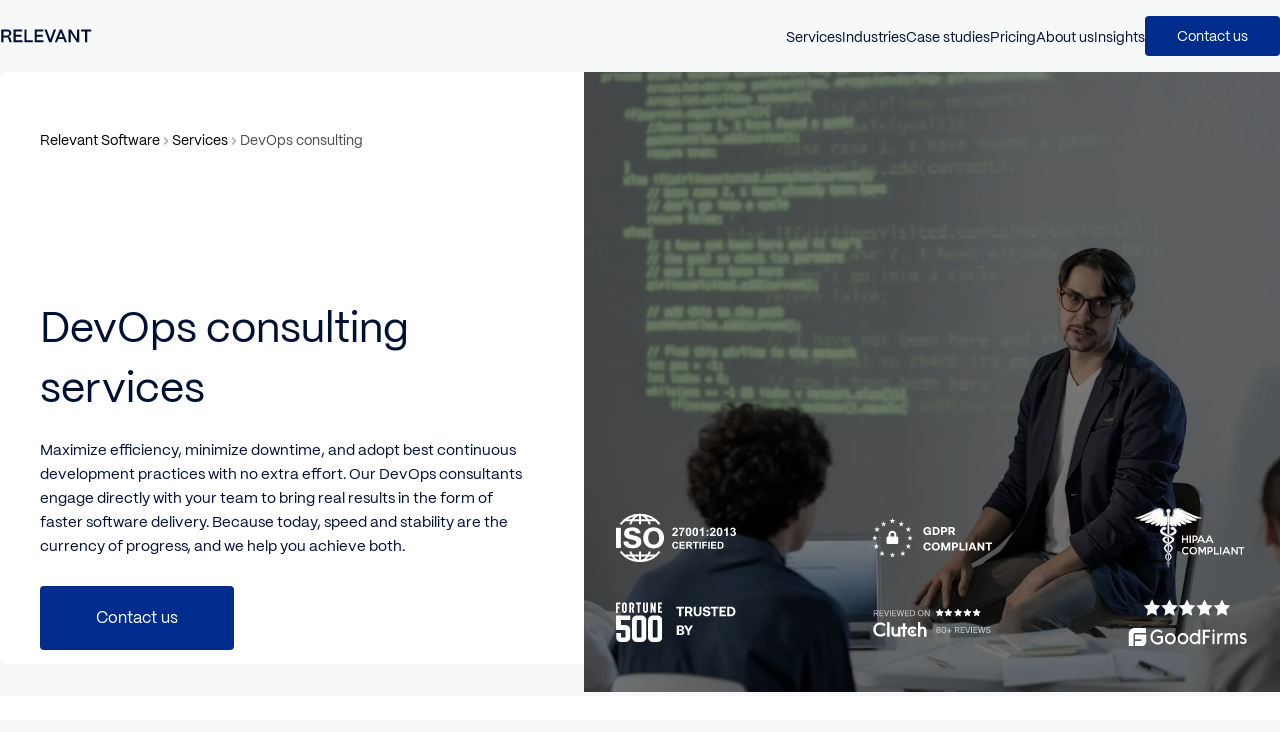

--- FILE ---
content_type: text/html; charset=utf-8
request_url: https://relevant.software/devops-consulting-services/
body_size: 37677
content:
<!DOCTYPE html><html lang="en"><head><meta charSet="utf-8"/><meta name="viewport" content="width=device-width, initial-scale=1"/><link rel="preload" as="image" href="/media/iso-27001.svg"/><link rel="preload" as="image" href="/media/gdpr-compliant.svg"/><link rel="preload" as="image" href="/media/hipaa-compliant.svg"/><link rel="preload" as="image" href="/media/fortune-500.svg"/><link rel="preload" as="image" href="/media/clutch-1.svg"/><link rel="preload" as="image" href="/media/goodfirms-2.svg"/><link rel="preload" as="image" href="/media/devops-consulting-hero-photo.webp" fetchPriority="high"/><link rel="preload" href="https://admin.relevant.software/wp-content/uploads/united-kingdom.svg" as="image"/><link rel="preload" href="https://admin.relevant.software/wp-content/uploads/united-states.svg" as="image"/><link rel="stylesheet" href="/_next/static/css/166adadc2899e334.css" data-precedence="next"/><link rel="stylesheet" href="/_next/static/css/03e86acfd464a8b4.css" data-precedence="next"/><link rel="stylesheet" href="/_next/static/css/d27ccd96db397906.css" data-precedence="next"/><link rel="stylesheet" href="/_next/static/css/3d0e8e623f109a1f.css" data-precedence="next"/><link rel="stylesheet" href="/_next/static/css/e993929f58d2624b.css" data-precedence="next"/><link rel="stylesheet" href="/_next/static/css/de7cc278847b007a.css" data-precedence="next"/><link rel="preload" as="script" fetchPriority="low" href="/_next/static/chunks/webpack-99419c3def64f371.js"/><script src="/_next/static/chunks/4bd1b696-fa9826e3fe2f80a1.js" async=""></script><script src="/_next/static/chunks/3794-2f35a192c79559c4.js" async=""></script><script src="/_next/static/chunks/main-app-18116b3b8f677fa7.js" async=""></script><script src="/_next/static/chunks/a2279c74-73d12f50e06bdbb0.js" async=""></script><script src="/_next/static/chunks/607fa685-ac72450177b979fa.js" async=""></script><script src="/_next/static/chunks/8500-b92fc03c00a43537.js" async=""></script><script src="/_next/static/chunks/2834-a56b5583e25a89a6.js" async=""></script><script src="/_next/static/chunks/3710-8be961e699c371cb.js" async=""></script><script src="/_next/static/chunks/9353-39028d0afdcf1b38.js" async=""></script><script src="/_next/static/chunks/898-127d6eb54daea3eb.js" async=""></script><script src="/_next/static/chunks/2399-ab397bea0a982c8d.js" async=""></script><script src="/_next/static/chunks/9185-b50f38f7cc6ade5b.js" async=""></script><script src="/_next/static/chunks/446-a9173b78daf4797f.js" async=""></script><script src="/_next/static/chunks/2521-57340df500753c0e.js" async=""></script><script src="/_next/static/chunks/4388-d99c3de793f5b7d4.js" async=""></script><script src="/_next/static/chunks/1861-b8e6ac076440c426.js" async=""></script><script src="/_next/static/chunks/6094-c192fa89d74c17e5.js" async=""></script><script src="/_next/static/chunks/app/%5Bslug%5D/page-27892661876807f2.js" async=""></script><script src="/_next/static/chunks/app/%5Bslug%5D/layout-714eda883d4f9349.js" async=""></script><script src="/_next/static/chunks/3170-45350999b6541021.js" async=""></script><script src="/_next/static/chunks/7113-2b1d1403a25d1815.js" async=""></script><script src="/_next/static/chunks/app/layout-11e5194ae0ea19e7.js" async=""></script><script src="/_next/static/chunks/app/not-found-688935b251729f77.js" async=""></script><script src="/_next/static/chunks/6612-63f6d49598ee3cd0.js" async=""></script><script src="/_next/static/chunks/app/page-963fbe54194e8a23.js" async=""></script><link rel="preload" href="/_next/static/css/6693d5bcf35aa8bc.css" as="style"/><link rel="preload" href="https://www.googletagmanager.com/gtm.js?id=GTM-5MTMXBJ" as="script"/><meta name="next-size-adjust" content=""/><title>Professional DevOps Consulting Services by Relevant Software</title><meta name="description" content="Enable faster software delivery and error-free releases by leveraging the expertise of our professional DevOps consultants with rich experience."/><meta name="robots" content="index, follow"/><meta name="preconnect" content="https://www.googletagmanager.com https://www.facebook.com"/><link rel="canonical" href="https://relevant.software/devops-consulting-services/"/><meta property="og:title" content="Professional DevOps Consulting Services by Relevant Software"/><meta property="og:description" content="Enable faster software delivery and error-free releases by leveraging the expertise of our professional DevOps consultants with rich experience."/><meta property="og:url" content="https://relevant.software/devops-consulting-services/"/><meta property="og:image" content="https://relevant.software/media/devops-consulting-hero-photo-1200x630.webp"/><meta property="og:image:width" content="1024"/><meta property="og:image:height" content="630"/><meta property="og:type" content="article"/><meta property="article:published_time" content="2025-10-14 20:04:04"/><meta property="article:modified_time" content="2025-09-18 20:45:10"/><meta name="twitter:card" content="summary_large_image"/><meta name="twitter:title" content="Professional DevOps Consulting Services by Relevant Software"/><meta name="twitter:description" content="Enable faster software delivery and error-free releases by leveraging the expertise of our professional DevOps consultants with rich experience."/><meta name="twitter:image" content="https://relevant.software/media/devops-consulting-hero-photo-1200x630.webp"/><link rel="shortcut icon" href="/favicons/favicon.ico"/><link rel="icon" href="/favicons/favicon-96x96.png" type="image/png" sizes="96x96"/><link rel="icon" href="/favicons/favicon.svg" type="image/svg+xml"/><link rel="apple-touch-icon" href="/favicons/apple-touch-icon.png" sizes="180x180"/><link rel="manifest" href="/site.webmanifest"/><script src="/_next/static/chunks/polyfills-42372ed130431b0a.js" noModule=""></script></head><body class="__className_3c2b0b"><div hidden=""><!--$--><!--/$--></div><noscript><iframe src="https://www.googletagmanager.com/ns.html?id=GTM-5MTMXBJ" height="0" width="0" style="display:none;visibility:hidden" title="GTM" aria-hidden="true"></iframe></noscript><header class="style_header__WQwGL"><div class="container wide"><div class="style_leftRow__LIRVd"><button type="button" aria-label="Toggle" class="style_btnToggle__s3oJm"></button><a class="flex-v-center style_logo__loZY0" href="/"><img alt="Relevant" loading="lazy" width="125" height="24" decoding="async" data-nimg="1" style="color:transparent" src="/img/logo.svg"/></a><ul class="style_regulations__9Kcee" hidden=""><li>GDPR Compliant</li><li>HIPAA Compliant</li><li>ISO 27001</li></ul></div><nav class="style_menu__zjE8M"><ul><li><div class="style_mobileMenuItem__PqeHF"><a href="/services/">Services</a><button type="button" class="style_mobileToggle__rIPDV" aria-label="Toggle submenu"></button></div></li><li><div class="style_mobileMenuItem__PqeHF"><a href="/industries/">Industries</a><button type="button" class="style_mobileToggle__rIPDV" aria-label="Toggle submenu"></button></div></li><li><div class="style_mobileMenuItem__PqeHF"><a href="/cases/">Case studies</a></div></li><li><div class="style_mobileMenuItem__PqeHF"><a href="/pricing/">Pricing</a></div></li><li><div class="style_mobileMenuItem__PqeHF"><a href="/about/">About us</a></div></li><li><div class="style_mobileMenuItem__PqeHF"><a href="/blog/">Insights</a></div></li></ul></nav><button class="style_btn__Bp6Mo style_sizeMD__LGTbM" type="button">Contact us</button></div></header><aside class="style_drawer__yY_u4"><button type="button" class="style_btnClose__GRobE"><img alt="Close" loading="lazy" width="24" height="24" decoding="async" data-nimg="1" style="color:transparent" srcSet="/_next/image/?url=%2Fimg%2Fsvg%2Ficons%2Fclose--dark.svg&amp;w=32&amp;q=75 1x, /_next/image/?url=%2Fimg%2Fsvg%2Ficons%2Fclose--dark.svg&amp;w=48&amp;q=75 2x" src="/_next/image/?url=%2Fimg%2Fsvg%2Ficons%2Fclose--dark.svg&amp;w=48&amp;q=75"/></button><div class="style_scroller__6Oxxm"><div class="style_title__qAxyP">Contact us</div><form class="style_form__SIslq style_feedbackForm__BRZRv" action="#"><div class="style_formRow__FdsI9"><div class="style_field__4nOxO"><input id="name" type="text" placeholder="John Doe" required="" aria-label="Full Name" name="name" value=""/><label class="style_label__AAY5E" for="name">Full Name</label></div><div class="style_field__4nOxO"><input id="email" type="email" placeholder="example@example.com" required="" aria-label="Email" name="email" value=""/><label class="style_label__AAY5E" for="email">Email</label></div></div><div class="style_formRow__FdsI9"><div class="style_field__4nOxO"><input id="company" type="text" placeholder="Relevant Software" aria-label="Company" name="company" value=""/><label class="style_label__AAY5E" for="company">Company</label><span class="style_optional___VlQL">Optional</span></div><div class="style_field__4nOxO"><input id="phone" type="tel" aria-label="Phone Number" name="phone" value=""/><label class="style_label__AAY5E" for="phone">Phone Number</label><span class="style_optional___VlQL">Optional</span></div></div><div class="style_field__4nOxO"><textarea name="overview" id="overview" type="text" placeholder="Briefly describe your project" aria-label="Overview"></textarea><label class="style_label__AAY5E" for="overview">Project Overview</label></div><button class="style_btn__Bp6Mo style_formBtn__Z95Zz style_sizeLG__tSkfE" type="submit">Get in touch</button><p class="style_formText__rXFLb">By sending a message you agree with your information being stored by us in relation to dealing with your enquiry. <br/>Please have a look at our<!-- --> <a href="/privacy-policy/">Privacy Policy</a>.</p></form><div><aside class="style_aside__kZB2v style_aside__SBXUj"><img alt="Footer background" loading="lazy" decoding="async" data-nimg="fill" class="bg-image object-cover" style="position:absolute;height:100%;width:100%;left:0;top:0;right:0;bottom:0;color:transparent" sizes="(max-width: 768px) 100vw, 50vw" srcSet="/_next/image/?url=%2Fimg%2Fraster%2Fbg-feedback.webp&amp;w=384&amp;q=75 384w, /_next/image/?url=%2Fimg%2Fraster%2Fbg-feedback.webp&amp;w=640&amp;q=75 640w, /_next/image/?url=%2Fimg%2Fraster%2Fbg-feedback.webp&amp;w=750&amp;q=75 750w, /_next/image/?url=%2Fimg%2Fraster%2Fbg-feedback.webp&amp;w=828&amp;q=75 828w, /_next/image/?url=%2Fimg%2Fraster%2Fbg-feedback.webp&amp;w=1080&amp;q=75 1080w, /_next/image/?url=%2Fimg%2Fraster%2Fbg-feedback.webp&amp;w=1200&amp;q=75 1200w, /_next/image/?url=%2Fimg%2Fraster%2Fbg-feedback.webp&amp;w=1920&amp;q=75 1920w, /_next/image/?url=%2Fimg%2Fraster%2Fbg-feedback.webp&amp;w=2048&amp;q=75 2048w, /_next/image/?url=%2Fimg%2Fraster%2Fbg-feedback.webp&amp;w=3840&amp;q=75 3840w" src="/_next/image/?url=%2Fimg%2Fraster%2Fbg-feedback.webp&amp;w=3840&amp;q=75"/><div class="flex-columns style_info__3_6Bs"><div class="style_title__RNWKy style_h6__HLLlC"><b>What happens next</b></div><ul class="ul-reset flex-columns"><li class="flex-v-center"><div class="flex-center"></div><div>Our experts will <b>analyze</b> your requirements and <strong>contact you within 24 hours.</strong></div></li><li class="flex-v-center"><div class="flex-center"></div><div>If needed, <strong>we’ll sign an NDA to guarantee your privacy.</strong></div></li><li class="flex-v-center"><div class="flex-center"></div><div><strong>You`ll receive a detailed proposal</strong> with estimates, timelines, and CVs.</div></li></ul></div><div class="flex-columns style_clients__FO1sJ"><div class="style_title__RNWKy style_h6__HLLlC"><b>Our clients</b></div><ul class="ul-reset flex-columns"><li class="flex-v-center"><svg class="svg"><use href="/img/svg/clients-sprite.svg#vw"></use></svg></li><li class="flex-v-center"><svg class="svg"><use href="/img/svg/clients-sprite.svg#astra"></use></svg></li><li class="flex-v-center"><svg class="svg"><use href="/img/svg/clients-sprite.svg#norw"></use></svg></li><li class="flex-v-center"><svg class="svg"><use href="/img/svg/clients-sprite.svg#ossur"></use></svg></li></ul></div></aside></div></div></aside><div class="style_overlay__xq5_A"></div><main><!--$?--><template id="B:0"></template><!--/$--><section class="style_section__kbWXV" data-section="hero"><div class="container wide"><div class="style_grid__FlSV4"><div class="style_main__fdaHp"><div class="style_breadcrumbs__JhF7r style_breadcrumbs_dark__hLgI0"><ol itemScope="" itemType="https://schema.org/BreadcrumbList"><li itemProp="itemListElement" itemScope="" itemType="https://schema.org/ListItem"><a itemProp="item" href="/"><span itemProp="name">Relevant Software</span></a><meta itemProp="position" content="1"/></li><li itemProp="itemListElement" itemScope="" itemType="https://schema.org/ListItem"><a itemProp="item" href="/services/"><span itemProp="name">Services</span></a><meta itemProp="position" content="2"/></li><li itemProp="itemListElement" itemScope="" itemType="https://schema.org/ListItem"><span itemProp="name">DevOps consulting</span><meta itemProp="item" content="https://relevant.software/devops-consulting-services/"/><meta itemProp="position" content="3"/></li></ol></div><h1 class="style_title__RNWKy style_title__PHU4P style_h1__Sfq2i">DevOps consulting services
</h1><div class="style_paragraph__cSCyn style_description__1N1J_" style="--opacity:1"><p>Maximize efficiency, minimize downtime, and adopt best continuous development practices with no extra effort. Our DevOps consultants engage directly with your team to bring real results in the form of faster software delivery. Because today, speed and stability are the currency of progress, and we help you achieve both.</p>
</div><a class="style_btn__Bp6Mo style_btn__5rdkF style_sizeLG__tSkfE" target="_self" href="#contact_form">Contact us</a></div><div class="style_aside__moOjR style_withShadow__LENm_"><div class="style_slogan__8Wr1k"> <span></span></div><ul class="style_logotypes__69iDs"><li><img alt="iso-27001" width="134" height="56" decoding="async" data-nimg="1" style="color:transparent" src="/media/iso-27001.svg"/></li><li><img alt="gdpr-compliant" width="166" height="56" decoding="async" data-nimg="1" style="color:transparent" src="/media/gdpr-compliant.svg"/></li><li><img alt="hipaa-compliant" width="117" height="64" decoding="async" data-nimg="1" style="color:transparent" src="/media/hipaa-compliant.svg"/></li><li><img alt="fortune-500" width="140" height="66" decoding="async" data-nimg="1" style="color:transparent" src="/media/fortune-500.svg"/></li><li><img alt="clutch-3" width="162" height="82" decoding="async" data-nimg="1" style="color:transparent" src="/media/clutch-1.svg"/></li><li><img alt="goodfirms-3" width="131" height="52" decoding="async" data-nimg="1" style="color:transparent" src="/media/goodfirms-2.svg"/></li></ul><img alt="Background image" fetchPriority="high" loading="eager" width="1000" height="952" decoding="async" data-nimg="1" class="style_bg__2e6hx" style="color:transparent" src="/media/devops-consulting-hero-photo.webp"/></div></div></div></section><aside class="style_section___kQPr" data-section="stats"><div class="container"><div class="style_item___XTBf"><p><b>12+</b><span>Years in business</span></p><p>Large expertise as a software solution company</p></div><span class="style_separator__QbZRg" data-idx="0"></span><div class="style_item___XTBf"><p><b>246</b><span>Projects delivered</span></p><p>Engineering excellence that solves industry challenges</p></div><span class="style_separator__QbZRg" data-idx="1"></span><div class="style_item___XTBf"><p><b>98%</b><span>Client satisfaction</span></p><p>Customers trust us with new projects</p></div><span class="style_separator__QbZRg" data-idx="2"></span><div class="style_item___XTBf"><p><b>92%</b><span>Senior talent</span></p><p>Top software engineers on our team</p></div><span class="style_separator__QbZRg" data-idx="3"></span><div class="style_item___XTBf"><p><b>96%</b><span>Employee retention</span></p><p>We ensure team stability</p></div></div></aside><section class="style_section__PsXOH" data-section="dev-services"><div class="container wide"><div class="style_grid__234kt"><div class="style_aside__S_gIT"><h2 class="style_title__RNWKy style_title__Q0BAn style_h3__IpjIF">Our DevOps consulting services
</h2><div class="style_wrapper___rd1p style_filter__0oTzJ" data-scroll="0"><div class="style_scroller__CO6zV" data-scroller="1"><ul class="style_list__0Q9If"><li class="is-selected" data-text="DevOps audit and consulting">DevOps audit and consulting</li><li class="" data-text="DevOps tech consulting">DevOps tech consulting</li><li class="" data-text="DevOps strategy and roadmap development">DevOps strategy and roadmap development</li><li class="" data-text="DevOps toolchain selection and integration">DevOps toolchain selection and integration</li><li class="" data-text="DevSecOps consulting">DevSecOps consulting</li><li class="" data-text="FinOps consulting">FinOps consulting</li><li class="" data-text="AWS/Azure/GCP DevOps consulting">AWS/Azure/GCP DevOps consulting</li><li class="" data-text="CI/CD pipeline design and implementation">CI/CD pipeline design and implementation</li><li class="" data-text="Legacy system modernization">Legacy system modernization</li><li class="" data-text="Cloud infrastructure setup and migration">Cloud infrastructure setup and migration</li><li class="" data-text="DevOps project recovery">DevOps project recovery</li><li class="" data-text="Containerization and orchestration ">Containerization and orchestration </li></ul></div></div><div class="style_tabsList__T1gpA style_withArrow__DLsnn style_scrollTop__B3H1j"><ul><li class="style_isSelected__FKf_J"><span>DevOps audit and consulting</span></li><li class=""><span>DevOps tech consulting</span></li><li class=""><span>DevOps strategy and roadmap development</span></li><li class=""><span>DevOps toolchain selection and integration</span></li><li class=""><span>DevSecOps consulting</span></li><li class=""><span>FinOps consulting</span></li><li class=""><span>AWS/Azure/GCP DevOps consulting</span></li><li class=""><span>CI/CD pipeline design and implementation</span></li><li class=""><span>Legacy system modernization</span></li><li class=""><span>Cloud infrastructure setup and migration</span></li><li class=""><span>DevOps project recovery</span></li><li class=""><span>Containerization and orchestration </span></li></ul></div></div><div class="style_main__0hSH1"><article class="style_card__tKtkQ"><img alt="Background Image" loading="lazy" decoding="async" data-nimg="fill" class="bg-image object-cover" style="position:absolute;height:100%;width:100%;left:0;top:0;right:0;bottom:0;color:transparent" src="/media/devops-consulting-services.webp"/><h3 class="style_title__RNWKy style_cardTitle__hD1lT style_h3__IpjIF" data-component="H3"><span>DevOps audit and consulting</span></h3><div class="style_paragraph__cSCyn style_cardDescription__LXNv0 style_isLight__CPzet" style="--opacity:0.7"><p>Feeling stuck trying to figure out what’s slowing down your delivery process? We’ll check your CI/CD pipelines, infrastructure as code, and security measures against industry standards and identify gaps holding you back. Our DevOps consultants help you bring together people, tools, and workflows to create a smooth development environment with security integrated at every stage.</p>
</div></article><article class="style_card__tKtkQ" hidden=""><img alt="Background Image" loading="lazy" decoding="async" data-nimg="fill" class="bg-image object-cover" style="position:absolute;height:100%;width:100%;left:0;top:0;right:0;bottom:0;color:transparent" src="/media/devops-consulting-services.webp"/><h3 class="style_title__RNWKy style_cardTitle__hD1lT style_h3__IpjIF" data-component="H3"><a href="/technology-consulting-services/">DevOps tech consulting</a></h3><div class="style_paragraph__cSCyn style_cardDescription__LXNv0 style_isLight__CPzet" style="--opacity:0.7"><p>A properly selected technology stack makes all the difference, and our DevOps consulting services help you make the right choice. Relevant specialists review and assess your infrastructure to recommend tools that actually work for your setup. With cloud platforms, containers, CI/CD pipelines, and automation tools, our expertise ensures your workflows are streamlined and efficient.</p>
</div></article><article class="style_card__tKtkQ" hidden=""><img alt="Background Image" loading="lazy" decoding="async" data-nimg="fill" class="bg-image object-cover" style="position:absolute;height:100%;width:100%;left:0;top:0;right:0;bottom:0;color:transparent" src="/media/devops-consulting-services.webp"/><h3 class="style_title__RNWKy style_cardTitle__hD1lT style_h3__IpjIF" data-component="H3"><span>DevOps strategy and roadmap development</span></h3><div class="style_paragraph__cSCyn style_cardDescription__LXNv0 style_isLight__CPzet" style="--opacity:0.7"><p>A well-planned strategy is half the journey to DevOps success. We help you create your path there through our DevOps strategy consulting. Our experts work with you to connect DevOps methodologies with your overarching business strategy for faster delivery and better results. Enjoy smoother workflows and fewer delays along the way by partnering with Relevant.</p>
</div></article><article class="style_card__tKtkQ" hidden=""><img alt="Background Image" loading="lazy" decoding="async" data-nimg="fill" class="bg-image object-cover" style="position:absolute;height:100%;width:100%;left:0;top:0;right:0;bottom:0;color:transparent" src="/media/devops-consulting-services.webp"/><h3 class="style_title__RNWKy style_cardTitle__hD1lT style_h3__IpjIF" data-component="H3"><span>DevOps toolchain selection and integration</span></h3><div class="style_paragraph__cSCyn style_cardDescription__LXNv0 style_isLight__CPzet" style="--opacity:0.7"><p>We’re a DevOps consulting company that can help you pick and integrate the perfect blend of tools for your team’s better productivity. Practicing DevOps for over a decade, we are well-versed in the latest automation tools and technologies that will let you establish smooth-running workflows perfectly aligned with your unique business needs and operational requirements.</p>
</div></article><article class="style_card__tKtkQ" hidden=""><img alt="Background Image" loading="lazy" decoding="async" data-nimg="fill" class="bg-image object-cover" style="position:absolute;height:100%;width:100%;left:0;top:0;right:0;bottom:0;color:transparent" src="/media/devops-consulting-services.webp"/><h3 class="style_title__RNWKy style_cardTitle__hD1lT style_h3__IpjIF" data-component="H3"><a href="/devsecops-services/">DevSecOps consulting</a></h3><div class="style_paragraph__cSCyn style_cardDescription__LXNv0 style_isLight__CPzet" style="--opacity:0.7"><p>DevOps consulting is our major service offering, but we also assist companies with embedding protection into every stage of their development process. We make sure you’re covered on all fronts — compliance with industry-specific regulations, security, and speed of delivery without asking you to cut corners or make sacrifices. With us, performance and safety complement each other perfectly.</p>
</div></article><article class="style_card__tKtkQ" hidden=""><img alt="Background Image" loading="lazy" decoding="async" data-nimg="fill" class="bg-image object-cover" style="position:absolute;height:100%;width:100%;left:0;top:0;right:0;bottom:0;color:transparent" src="/media/devops-consulting-services.webp"/><h3 class="style_title__RNWKy style_cardTitle__hD1lT style_h3__IpjIF" data-component="H3"><span>FinOps consulting</span></h3><div class="style_paragraph__cSCyn style_cardDescription__LXNv0 style_isLight__CPzet" style="--opacity:0.7"><p>If your cloud costs begin to run wild and you don’t know what to do, DevOps consulting services from Relevant experts are what you need. Our team will show you where you can save, when it’s better to scale, and how you can plan smarter to get the most out of your resources while keeping the costs in check.</p>
</div></article><article class="style_card__tKtkQ" hidden=""><img alt="Background Image" loading="lazy" decoding="async" data-nimg="fill" class="bg-image object-cover" style="position:absolute;height:100%;width:100%;left:0;top:0;right:0;bottom:0;color:transparent" src="/media/devops-consulting-services.webp"/><h3 class="style_title__RNWKy style_cardTitle__hD1lT style_h3__IpjIF" data-component="H3"><a href="/azure-devops-consulting/">AWS/Azure/GCP DevOps consulting</a></h3><div class="style_paragraph__cSCyn style_cardDescription__LXNv0 style_isLight__CPzet" style="--opacity:0.7"><p>Partner with a trusted DevOps consulting company like Relevant to access expert assistance when choosing or configuring the platform for your cloud infrastructure. We have experience working with the leading Azure, AWS, and GCP platforms and help you make the most out of their services. Enable maximum cost savings and top-notch security for your DevOps operations.</p>
</div></article><article class="style_card__tKtkQ" hidden=""><img alt="Background Image" loading="lazy" decoding="async" data-nimg="fill" class="bg-image object-cover" style="position:absolute;height:100%;width:100%;left:0;top:0;right:0;bottom:0;color:transparent" src="/media/devops-consulting-services.webp"/><h3 class="style_title__RNWKy style_cardTitle__hD1lT style_h3__IpjIF" data-component="H3"><span>CI/CD pipeline design and implementation</span></h3><div class="style_paragraph__cSCyn style_cardDescription__LXNv0 style_isLight__CPzet" style="--opacity:0.7"><p>We design and implement CI/CD pipelines that make your software delivery fast, reliable, and hassle-free. With automation and smarter workflows, our DevOps consulting services help your team focus on creating great software while your releases run like clockwork in the background. Smoother processes and quicker time-to-market are just some of the benefits of expertly designed CI/CD pipelines.</p>
</div></article><article class="style_card__tKtkQ" hidden=""><img alt="Background Image" loading="lazy" decoding="async" data-nimg="fill" class="bg-image object-cover" style="position:absolute;height:100%;width:100%;left:0;top:0;right:0;bottom:0;color:transparent" src="/media/devops-consulting-services.webp"/><h3 class="style_title__RNWKy style_cardTitle__hD1lT style_h3__IpjIF" data-component="H3"><a href="/application-modernization/">Legacy system modernization</a></h3><div class="style_paragraph__cSCyn style_cardDescription__LXNv0 style_isLight__CPzet" style="--opacity:0.7"><p>You may not even realize how old systems can slow down your processes. Thanks to our DevOps consulting services, you can modernize your legacy infrastructure with the latest tools and practices, which will improve overall performance and allow for easier scalability. You’ll keep what works while upgrading what doesn’t without the complications of a complete reset.</p>
</div></article><article class="style_card__tKtkQ" hidden=""><img alt="Background Image" loading="lazy" decoding="async" data-nimg="fill" class="bg-image object-cover" style="position:absolute;height:100%;width:100%;left:0;top:0;right:0;bottom:0;color:transparent" src="/media/devops-consulting-services.webp"/><h3 class="style_title__RNWKy style_cardTitle__hD1lT style_h3__IpjIF" data-component="H3"><a href="/cloud-implementation-services/">Cloud infrastructure setup and migration</a></h3><div class="style_paragraph__cSCyn style_cardDescription__LXNv0 style_isLight__CPzet" style="--opacity:0.7"><p>Moving to the cloud might be intimidating or overwhelming for companies that lack in-house expertise. We handle everything from planning and setup to migration, so your transition is smooth and stress-free. No matter whether you go to the cloud for the first time or relocate from another platform, our DevOps consultants get your infrastructure running seamlessly on the leading platforms.</p>
</div></article><article class="style_card__tKtkQ" hidden=""><img alt="Background Image" loading="lazy" decoding="async" data-nimg="fill" class="bg-image object-cover" style="position:absolute;height:100%;width:100%;left:0;top:0;right:0;bottom:0;color:transparent" src="/media/devops-consulting-services.webp"/><h3 class="style_title__RNWKy style_cardTitle__hD1lT style_h3__IpjIF" data-component="H3"><span>DevOps project recovery</span></h3><div class="style_paragraph__cSCyn style_cardDescription__LXNv0 style_isLight__CPzet" style="--opacity:0.7"><p>Not every DevOps project goes as planned, but that doesn’t mean it’s a lost cause. Choose our DevOps consulting services to determine the root of the problem, revamp your strategy, and take steps to ensure things run smoothly and effectively again. True project success often depends on partnering with the right team, which will professionally guide you to achieve sustainable results.</p>
</div></article><article class="style_card__tKtkQ" hidden=""><img alt="Background Image" loading="lazy" decoding="async" data-nimg="fill" class="bg-image object-cover" style="position:absolute;height:100%;width:100%;left:0;top:0;right:0;bottom:0;color:transparent" src="/media/devops-consulting-services.webp"/><h3 class="style_title__RNWKy style_cardTitle__hD1lT style_h3__IpjIF" data-component="H3"><span>Containerization and orchestration </span></h3><div class="style_paragraph__cSCyn style_cardDescription__LXNv0 style_isLight__CPzet" style="--opacity:0.7"><p>Getting started with containers is easy, yet keeping them under control is the hard part. If you face challenges with it, DevOps consultancy from Relevant specialists will solve any of your scaling or management-related problems. We help you streamline operations and improve resource efficiency by using Kubernetes and similar orchestration tools, perfect for maintaining steady performance.</p>
</div></article></div></div></div></section><section class="style_section__OE7tw common_marginTop0__zUbgp" data-section="video-cta"><div class="container"><div class="style_main__VlZWO"><div class="style_title__RNWKy style_h3__IpjIF">Accelerate your delivery process, create smarter workflows, and establish rock-solid security with our DevOps consulting services.
</div><a class="style_btn__Bp6Mo style_btn__LQ2vs style_sizeLG__tSkfE" target="_blank" href="https://calendly.com/relevant-software/intro-call">Book a call </a></div><figure class="style_video__IcwRN"><lite-youtube videoid="V0jW2k2840Q" playlabel="Accelerate your delivery process, create smarter workflows, and establish rock-solid security with our DevOps consulting services.
" style="background-image:url(&#x27;/media/video-poster-scaled.webp&#x27;)"></lite-youtube><figcaption>Paul Carse, CTO and Co-founder of Life Moments, UK</figcaption></figure></div></section><section class="style_section___BN1d" data-section="solutions-dev"><div class="container"><h2 class="style_title__RNWKy style_title__H1zYf style_h2__zRMkO">DevOps consulting for your industry
</h2><div class="style_wrapper___rd1p style_filter__iwgVQ" data-scroll="0"><div class="style_scroller__CO6zV" data-scroller="1"><ul class="style_list__0Q9If"><li class="is-selected" data-text="EdTech">EdTech</li><li class="" data-text="Healthcare">Healthcare</li><li class="" data-text="FinTech">FinTech</li><li class="" data-text="Retail">Retail</li><li class="" data-text="Logistics">Logistics</li><li class="" data-text="Agriculture">Agriculture</li><li class="" data-text="Pharma">Pharma</li><li class="" data-text="Media and entertainment">Media and entertainment</li><li class="" data-text="Travel">Travel</li><li class="" data-text="Energy">Energy</li><li class="" data-text="Oil and gas">Oil and gas</li><li class="" data-text="Construction">Construction</li><li class="" data-text="Insurance">Insurance</li><li class="" data-text="Manufacturing">Manufacturing</li><li class="" data-text="Automotive">Automotive</li><li class="" data-text="Real estate">Real estate</li></ul></div></div><div class="style_carousel__fmFZm style_slider__ZVdX5"><div class="style_carouselContainer__J370_"><div class="swiper"><div class="swiper-wrapper"><div class="swiper-slide style_carouselSlide__b9FUR"><article class="style_card__2C3LX"><img alt="EdTech" loading="lazy" width="840" height="492" decoding="async" data-nimg="1" class="style_cardPhoto__B7Bho bg-image object-cover" style="color:transparent" sizes="(max-width: 1200px) 100vw, 50vw" srcSet="/_next/image/?url=%2Fmedia-webp%2Fedtech-industry.jpg.webp&amp;w=384&amp;q=100 384w, /_next/image/?url=%2Fmedia-webp%2Fedtech-industry.jpg.webp&amp;w=640&amp;q=100 640w, /_next/image/?url=%2Fmedia-webp%2Fedtech-industry.jpg.webp&amp;w=750&amp;q=100 750w, /_next/image/?url=%2Fmedia-webp%2Fedtech-industry.jpg.webp&amp;w=828&amp;q=100 828w, /_next/image/?url=%2Fmedia-webp%2Fedtech-industry.jpg.webp&amp;w=1080&amp;q=100 1080w, /_next/image/?url=%2Fmedia-webp%2Fedtech-industry.jpg.webp&amp;w=1200&amp;q=100 1200w, /_next/image/?url=%2Fmedia-webp%2Fedtech-industry.jpg.webp&amp;w=1920&amp;q=100 1920w, /_next/image/?url=%2Fmedia-webp%2Fedtech-industry.jpg.webp&amp;w=2048&amp;q=100 2048w, /_next/image/?url=%2Fmedia-webp%2Fedtech-industry.jpg.webp&amp;w=3840&amp;q=100 3840w" src="/_next/image/?url=%2Fmedia-webp%2Fedtech-industry.jpg.webp&amp;w=3840&amp;q=100"/><div class="style_cardMain__hnx4G"><h3 class="style_title__RNWKy style_cardTitle__V35uf style_h4__DxbL2" data-component="H3"><a href="https://relevant.software/education-software-development-services/">EdTech</a></h3><div class="style_paragraph__cSCyn style_cardDescription__Oy07m style_sizeMD__4yaZr" style="--opacity:0.7"><p><span style="font-weight: 400;">Our DevOps consulting services help EdTech platforms handle enrollment spikes and course updates without disruption and ensure learning, testing, and content systems scale safely, using:</span></p>
<ul>
<li style="font-weight: 400;" aria-level="1"><span style="font-weight: 400;">Continuous delivery pipelines for product and content changes</span></li>
<li style="font-weight: 400;" aria-level="1"><span style="font-weight: 400;">Auto-scaling rules for peak traffic during exams</span></li>
<li style="font-weight: 400;" aria-level="1"><span style="font-weight: 400;">Infrastructure patterns that keep the LMS stable</span></li>
<li style="font-weight: 400;" aria-level="1"><span style="font-weight: 400;">Monitoring setups across student activity, courses, and APIs</span></li>
</ul>
</div></div></article></div><div class="swiper-slide style_carouselSlide__b9FUR"><article class="style_card__2C3LX"><img alt="Healthcare" loading="lazy" width="840" height="492" decoding="async" data-nimg="1" class="style_cardPhoto__B7Bho bg-image object-cover" style="color:transparent" sizes="(max-width: 1200px) 100vw, 50vw" srcSet="/_next/image/?url=%2Fmedia-webp%2Fhealthcare-industry.jpg.webp&amp;w=384&amp;q=100 384w, /_next/image/?url=%2Fmedia-webp%2Fhealthcare-industry.jpg.webp&amp;w=640&amp;q=100 640w, /_next/image/?url=%2Fmedia-webp%2Fhealthcare-industry.jpg.webp&amp;w=750&amp;q=100 750w, /_next/image/?url=%2Fmedia-webp%2Fhealthcare-industry.jpg.webp&amp;w=828&amp;q=100 828w, /_next/image/?url=%2Fmedia-webp%2Fhealthcare-industry.jpg.webp&amp;w=1080&amp;q=100 1080w, /_next/image/?url=%2Fmedia-webp%2Fhealthcare-industry.jpg.webp&amp;w=1200&amp;q=100 1200w, /_next/image/?url=%2Fmedia-webp%2Fhealthcare-industry.jpg.webp&amp;w=1920&amp;q=100 1920w, /_next/image/?url=%2Fmedia-webp%2Fhealthcare-industry.jpg.webp&amp;w=2048&amp;q=100 2048w, /_next/image/?url=%2Fmedia-webp%2Fhealthcare-industry.jpg.webp&amp;w=3840&amp;q=100 3840w" src="/_next/image/?url=%2Fmedia-webp%2Fhealthcare-industry.jpg.webp&amp;w=3840&amp;q=100"/><div class="style_cardMain__hnx4G"><h3 class="style_title__RNWKy style_cardTitle__V35uf style_h4__DxbL2" data-component="H3"><a href="https://relevant.software/healthcare-software-development-services/">Healthcare</a></h3><div class="style_paragraph__cSCyn style_cardDescription__Oy07m style_sizeMD__4yaZr" style="--opacity:0.7"><p><span style="font-weight: 400;">We help healthcare teams keep critical systems reliable, secure, and compliant. Clinical platforms, EHR workflows, and integrations move faster without risking stability by:</span></p>
<ul>
<li style="font-weight: 400;" aria-level="1"><span style="font-weight: 400;">Automated CI pipelines aligned with healthcare compliance</span></li>
<li style="font-weight: 400;" aria-level="1"><span style="font-weight: 400;">Infrastructure patterns that support secure data flow</span></li>
<li style="font-weight: 400;" aria-level="1"><span style="font-weight: 400;">High-availability environments for clinical workloads</span></li>
<li style="font-weight: 400;" aria-level="1"><span style="font-weight: 400;">Observability setups for real-time platform health</span></li>
</ul>
</div></div></article></div><div class="swiper-slide style_carouselSlide__b9FUR"><article class="style_card__2C3LX"><img alt="FinTech" loading="lazy" width="840" height="492" decoding="async" data-nimg="1" class="style_cardPhoto__B7Bho bg-image object-cover" style="color:transparent" sizes="(max-width: 1200px) 100vw, 50vw" srcSet="/_next/image/?url=%2Fmedia-webp%2Ffinance-industry.jpg.webp&amp;w=384&amp;q=100 384w, /_next/image/?url=%2Fmedia-webp%2Ffinance-industry.jpg.webp&amp;w=640&amp;q=100 640w, /_next/image/?url=%2Fmedia-webp%2Ffinance-industry.jpg.webp&amp;w=750&amp;q=100 750w, /_next/image/?url=%2Fmedia-webp%2Ffinance-industry.jpg.webp&amp;w=828&amp;q=100 828w, /_next/image/?url=%2Fmedia-webp%2Ffinance-industry.jpg.webp&amp;w=1080&amp;q=100 1080w, /_next/image/?url=%2Fmedia-webp%2Ffinance-industry.jpg.webp&amp;w=1200&amp;q=100 1200w, /_next/image/?url=%2Fmedia-webp%2Ffinance-industry.jpg.webp&amp;w=1920&amp;q=100 1920w, /_next/image/?url=%2Fmedia-webp%2Ffinance-industry.jpg.webp&amp;w=2048&amp;q=100 2048w, /_next/image/?url=%2Fmedia-webp%2Ffinance-industry.jpg.webp&amp;w=3840&amp;q=100 3840w" src="/_next/image/?url=%2Fmedia-webp%2Ffinance-industry.jpg.webp&amp;w=3840&amp;q=100"/><div class="style_cardMain__hnx4G"><h3 class="style_title__RNWKy style_cardTitle__V35uf style_h4__DxbL2" data-component="H3"><a href="https://relevant.software/fintech/">FinTech</a></h3><div class="style_paragraph__cSCyn style_cardDescription__Oy07m style_sizeMD__4yaZr" style="--opacity:0.7"><p><span style="font-weight: 400;">Our DevOps consultants help FinTech teams support secure, compliant, high-uptime systems. Payments, risk, and analytics products move to production faster by:</span></p>
<ul>
<li style="font-weight: 400;" aria-level="1"><span style="font-weight: 400;">CI/CD pipelines aligned with financial compliance</span></li>
<li style="font-weight: 400;" aria-level="1"><span style="font-weight: 400;">Secure secrets, identity, and access practices</span></li>
<li style="font-weight: 400;" aria-level="1"><span style="font-weight: 400;">Scalable environments for peak transaction loads</span></li>
<li style="font-weight: 400;" aria-level="1"><span style="font-weight: 400;">Monitoring that reveals risk, latency, and failures</span></li>
</ul>
</div></div></article></div><div class="swiper-slide style_carouselSlide__b9FUR"><article class="style_card__2C3LX"><img alt="Retail" loading="lazy" width="840" height="492" decoding="async" data-nimg="1" class="style_cardPhoto__B7Bho bg-image object-cover" style="color:transparent" sizes="(max-width: 1200px) 100vw, 50vw" srcSet="/_next/image/?url=%2Fmedia-webp%2Fretail-industry.jpg.webp&amp;w=384&amp;q=100 384w, /_next/image/?url=%2Fmedia-webp%2Fretail-industry.jpg.webp&amp;w=640&amp;q=100 640w, /_next/image/?url=%2Fmedia-webp%2Fretail-industry.jpg.webp&amp;w=750&amp;q=100 750w, /_next/image/?url=%2Fmedia-webp%2Fretail-industry.jpg.webp&amp;w=828&amp;q=100 828w, /_next/image/?url=%2Fmedia-webp%2Fretail-industry.jpg.webp&amp;w=1080&amp;q=100 1080w, /_next/image/?url=%2Fmedia-webp%2Fretail-industry.jpg.webp&amp;w=1200&amp;q=100 1200w, /_next/image/?url=%2Fmedia-webp%2Fretail-industry.jpg.webp&amp;w=1920&amp;q=100 1920w, /_next/image/?url=%2Fmedia-webp%2Fretail-industry.jpg.webp&amp;w=2048&amp;q=100 2048w, /_next/image/?url=%2Fmedia-webp%2Fretail-industry.jpg.webp&amp;w=3840&amp;q=100 3840w" src="/_next/image/?url=%2Fmedia-webp%2Fretail-industry.jpg.webp&amp;w=3840&amp;q=100"/><div class="style_cardMain__hnx4G"><h3 class="style_title__RNWKy style_cardTitle__V35uf style_h4__DxbL2" data-component="H3"><a href="https://relevant.software/retail/">Retail</a></h3><div class="style_paragraph__cSCyn style_cardDescription__Oy07m style_sizeMD__4yaZr" style="--opacity:0.7"><p><span style="font-weight: 400;">With our DevOps consulting services, retail teams maintain stable storefronts, inventory, and personalization systems. Seasonal traffic and rapid changes remain manageable by:</span></p>
<ul>
<li style="font-weight: 400;" aria-level="1"><span style="font-weight: 400;">Auto-scaling strategies for demand surges</span></li>
<li style="font-weight: 400;" aria-level="1"><span style="font-weight: 400;">Continuous delivery for omni-channel updates</span></li>
<li style="font-weight: 400;" aria-level="1"><span style="font-weight: 400;">Cloud cost control across busy retail cycles</span></li>
<li style="font-weight: 400;" aria-level="1"><span style="font-weight: 400;">Monitoring that supports fast issue resolution</span></li>
</ul>
</div></div></article></div><div class="swiper-slide style_carouselSlide__b9FUR"><article class="style_card__2C3LX"><img alt="Logistics" loading="lazy" width="840" height="492" decoding="async" data-nimg="1" class="style_cardPhoto__B7Bho bg-image object-cover" style="color:transparent" sizes="(max-width: 1200px) 100vw, 50vw" srcSet="/_next/image/?url=%2Fmedia-webp%2Flogistics-industry.jpg.webp&amp;w=384&amp;q=100 384w, /_next/image/?url=%2Fmedia-webp%2Flogistics-industry.jpg.webp&amp;w=640&amp;q=100 640w, /_next/image/?url=%2Fmedia-webp%2Flogistics-industry.jpg.webp&amp;w=750&amp;q=100 750w, /_next/image/?url=%2Fmedia-webp%2Flogistics-industry.jpg.webp&amp;w=828&amp;q=100 828w, /_next/image/?url=%2Fmedia-webp%2Flogistics-industry.jpg.webp&amp;w=1080&amp;q=100 1080w, /_next/image/?url=%2Fmedia-webp%2Flogistics-industry.jpg.webp&amp;w=1200&amp;q=100 1200w, /_next/image/?url=%2Fmedia-webp%2Flogistics-industry.jpg.webp&amp;w=1920&amp;q=100 1920w, /_next/image/?url=%2Fmedia-webp%2Flogistics-industry.jpg.webp&amp;w=2048&amp;q=100 2048w, /_next/image/?url=%2Fmedia-webp%2Flogistics-industry.jpg.webp&amp;w=3840&amp;q=100 3840w" src="/_next/image/?url=%2Fmedia-webp%2Flogistics-industry.jpg.webp&amp;w=3840&amp;q=100"/><div class="style_cardMain__hnx4G"><h3 class="style_title__RNWKy style_cardTitle__V35uf style_h4__DxbL2" data-component="H3"><a href="https://relevant.software/logistics/">Logistics</a></h3><div class="style_paragraph__cSCyn style_cardDescription__Oy07m style_sizeMD__4yaZr" style="--opacity:0.7"><p><span style="font-weight: 400;">Our company can help keep routing, warehousing, and fleet systems stable and ensure operational platforms deploy safely under constant load by:</span></p>
<ul>
<li style="font-weight: 400;" aria-level="1"><span style="font-weight: 400;">CI/CD tailored for supply chain applications</span></li>
<li style="font-weight: 400;" aria-level="1"><span style="font-weight: 400;">Infrastructure automation for multi-location operations</span></li>
<li style="font-weight: 400;" aria-level="1"><span style="font-weight: 400;">Resilience setups for routing and tracking services</span></li>
<li style="font-weight: 400;" aria-level="1"><span style="font-weight: 400;">Real-time logging for delivery and fleet insight</span></li>
</ul>
</div></div></article></div><div class="swiper-slide style_carouselSlide__b9FUR"><article class="style_card__2C3LX"><img alt="Agriculture" loading="lazy" width="840" height="492" decoding="async" data-nimg="1" class="style_cardPhoto__B7Bho bg-image object-cover" style="color:transparent" sizes="(max-width: 1200px) 100vw, 50vw" srcSet="/_next/image/?url=%2Fmedia-webp%2Fagriculture-industry.jpg.webp&amp;w=384&amp;q=100 384w, /_next/image/?url=%2Fmedia-webp%2Fagriculture-industry.jpg.webp&amp;w=640&amp;q=100 640w, /_next/image/?url=%2Fmedia-webp%2Fagriculture-industry.jpg.webp&amp;w=750&amp;q=100 750w, /_next/image/?url=%2Fmedia-webp%2Fagriculture-industry.jpg.webp&amp;w=828&amp;q=100 828w, /_next/image/?url=%2Fmedia-webp%2Fagriculture-industry.jpg.webp&amp;w=1080&amp;q=100 1080w, /_next/image/?url=%2Fmedia-webp%2Fagriculture-industry.jpg.webp&amp;w=1200&amp;q=100 1200w, /_next/image/?url=%2Fmedia-webp%2Fagriculture-industry.jpg.webp&amp;w=1920&amp;q=100 1920w, /_next/image/?url=%2Fmedia-webp%2Fagriculture-industry.jpg.webp&amp;w=2048&amp;q=100 2048w, /_next/image/?url=%2Fmedia-webp%2Fagriculture-industry.jpg.webp&amp;w=3840&amp;q=100 3840w" src="/_next/image/?url=%2Fmedia-webp%2Fagriculture-industry.jpg.webp&amp;w=3840&amp;q=100"/><div class="style_cardMain__hnx4G"><h3 class="style_title__RNWKy style_cardTitle__V35uf style_h4__DxbL2" data-component="H3"><a href="https://relevant.software/agriculture-software-development/">Agriculture</a></h3><div class="style_paragraph__cSCyn style_cardDescription__Oy07m style_sizeMD__4yaZr" style="--opacity:0.7"><p><span style="font-weight: 400;">We improve the reliability of sensor networks, crop analytics, and seasonal applications across varied environments by:</span></p>
<ul>
<li style="font-weight: 400;" aria-level="1"><span style="font-weight: 400;">Pipelines for continuous product enhancements</span></li>
<li style="font-weight: 400;" aria-level="1"><span style="font-weight: 400;">Infrastructure patterns for IoT and field data</span></li>
<li style="font-weight: 400;" aria-level="1"><span style="font-weight: 400;">High-availability setups for critical analytics</span></li>
<li style="font-weight: 400;" aria-level="1"><span style="font-weight: 400;">Monitoring for weather, sensor, and workflow systems</span></li>
</ul>
</div></div></article></div><div class="swiper-slide style_carouselSlide__b9FUR"><article class="style_card__2C3LX"><img alt="Pharma" loading="lazy" width="840" height="492" decoding="async" data-nimg="1" class="style_cardPhoto__B7Bho bg-image object-cover" style="color:transparent" sizes="(max-width: 1200px) 100vw, 50vw" srcSet="/_next/image/?url=%2Fmedia%2Fpharma-industry.webp&amp;w=384&amp;q=100 384w, /_next/image/?url=%2Fmedia%2Fpharma-industry.webp&amp;w=640&amp;q=100 640w, /_next/image/?url=%2Fmedia%2Fpharma-industry.webp&amp;w=750&amp;q=100 750w, /_next/image/?url=%2Fmedia%2Fpharma-industry.webp&amp;w=828&amp;q=100 828w, /_next/image/?url=%2Fmedia%2Fpharma-industry.webp&amp;w=1080&amp;q=100 1080w, /_next/image/?url=%2Fmedia%2Fpharma-industry.webp&amp;w=1200&amp;q=100 1200w, /_next/image/?url=%2Fmedia%2Fpharma-industry.webp&amp;w=1920&amp;q=100 1920w, /_next/image/?url=%2Fmedia%2Fpharma-industry.webp&amp;w=2048&amp;q=100 2048w, /_next/image/?url=%2Fmedia%2Fpharma-industry.webp&amp;w=3840&amp;q=100 3840w" src="/_next/image/?url=%2Fmedia%2Fpharma-industry.webp&amp;w=3840&amp;q=100"/><div class="style_cardMain__hnx4G"><h3 class="style_title__RNWKy style_cardTitle__V35uf style_h4__DxbL2" data-component="H3"><a href="https://relevant.software/pharma-software-development/">Pharma</a></h3><div class="style_paragraph__cSCyn style_cardDescription__Oy07m style_sizeMD__4yaZr" style="--opacity:0.7"><p><span style="font-weight: 400;">Our DevOps consulting services help pharma platforms support research workflows, compliance-heavy pipelines, and large data operations without delays, and ensure critical systems scale safely with:</span></p>
<ul>
<li style="font-weight: 400;" aria-level="1"><span style="font-weight: 400;">Automated CI/CD aligned with regulatory requirements</span></li>
<li style="font-weight: 400;" aria-level="1"><span style="font-weight: 400;">Infrastructure patterns that support secure data exchange</span></li>
<li style="font-weight: 400;" aria-level="1"><span style="font-weight: 400;">Stable environments for lab, trial, and analytics systems</span></li>
<li style="font-weight: 400;" aria-level="1"><span style="font-weight: 400;">Monitoring across research tools, integrations, and data flows</span></li>
</ul>
</div></div></article></div><div class="swiper-slide style_carouselSlide__b9FUR"><article class="style_card__2C3LX"><img alt="Media and entertainment" loading="lazy" width="840" height="492" decoding="async" data-nimg="1" class="style_cardPhoto__B7Bho bg-image object-cover" style="color:transparent" sizes="(max-width: 1200px) 100vw, 50vw" srcSet="/_next/image/?url=%2Fmedia-webp%2FRelevant.Software-media-and-entertainment-industry.jpg.webp&amp;w=384&amp;q=100 384w, /_next/image/?url=%2Fmedia-webp%2FRelevant.Software-media-and-entertainment-industry.jpg.webp&amp;w=640&amp;q=100 640w, /_next/image/?url=%2Fmedia-webp%2FRelevant.Software-media-and-entertainment-industry.jpg.webp&amp;w=750&amp;q=100 750w, /_next/image/?url=%2Fmedia-webp%2FRelevant.Software-media-and-entertainment-industry.jpg.webp&amp;w=828&amp;q=100 828w, /_next/image/?url=%2Fmedia-webp%2FRelevant.Software-media-and-entertainment-industry.jpg.webp&amp;w=1080&amp;q=100 1080w, /_next/image/?url=%2Fmedia-webp%2FRelevant.Software-media-and-entertainment-industry.jpg.webp&amp;w=1200&amp;q=100 1200w, /_next/image/?url=%2Fmedia-webp%2FRelevant.Software-media-and-entertainment-industry.jpg.webp&amp;w=1920&amp;q=100 1920w, /_next/image/?url=%2Fmedia-webp%2FRelevant.Software-media-and-entertainment-industry.jpg.webp&amp;w=2048&amp;q=100 2048w, /_next/image/?url=%2Fmedia-webp%2FRelevant.Software-media-and-entertainment-industry.jpg.webp&amp;w=3840&amp;q=100 3840w" src="/_next/image/?url=%2Fmedia-webp%2FRelevant.Software-media-and-entertainment-industry.jpg.webp&amp;w=3840&amp;q=100"/><div class="style_cardMain__hnx4G"><h3 class="style_title__RNWKy style_cardTitle__V35uf style_h4__DxbL2" data-component="H3"><a href="https://relevant.software/media-and-entertainment-solutions/">Media and entertainment</a></h3><div class="style_paragraph__cSCyn style_cardDescription__Oy07m style_sizeMD__4yaZr" style="--opacity:0.7"><p><span style="font-weight: 400;">Our DevOps team helps media teams manage unpredictable traffic, content delivery, and platform releases so video platforms, engagement tools, and publishing systems stay stable by:</span></p>
<ul>
<li style="font-weight: 400;" aria-level="1"><span style="font-weight: 400;">Delivery pipelines for rapid content updates</span></li>
<li style="font-weight: 400;" aria-level="1"><span style="font-weight: 400;">Scalable environments for traffic spikes</span></li>
<li style="font-weight: 400;" aria-level="1"><span style="font-weight: 400;">CDN and caching configurations for fast playback</span></li>
<li style="font-weight: 400;" aria-level="1"><span style="font-weight: 400;">Monitoring that protects streaming and ad revenue</span></li>
</ul>
</div></div></article></div><div class="swiper-slide style_carouselSlide__b9FUR"><article class="style_card__2C3LX"><img alt="Travel" loading="lazy" width="840" height="492" decoding="async" data-nimg="1" class="style_cardPhoto__B7Bho bg-image object-cover" style="color:transparent" sizes="(max-width: 1200px) 100vw, 50vw" srcSet="/_next/image/?url=%2Fmedia%2Ftravel-and-hospitality.webp&amp;w=384&amp;q=100 384w, /_next/image/?url=%2Fmedia%2Ftravel-and-hospitality.webp&amp;w=640&amp;q=100 640w, /_next/image/?url=%2Fmedia%2Ftravel-and-hospitality.webp&amp;w=750&amp;q=100 750w, /_next/image/?url=%2Fmedia%2Ftravel-and-hospitality.webp&amp;w=828&amp;q=100 828w, /_next/image/?url=%2Fmedia%2Ftravel-and-hospitality.webp&amp;w=1080&amp;q=100 1080w, /_next/image/?url=%2Fmedia%2Ftravel-and-hospitality.webp&amp;w=1200&amp;q=100 1200w, /_next/image/?url=%2Fmedia%2Ftravel-and-hospitality.webp&amp;w=1920&amp;q=100 1920w, /_next/image/?url=%2Fmedia%2Ftravel-and-hospitality.webp&amp;w=2048&amp;q=100 2048w, /_next/image/?url=%2Fmedia%2Ftravel-and-hospitality.webp&amp;w=3840&amp;q=100 3840w" src="/_next/image/?url=%2Fmedia%2Ftravel-and-hospitality.webp&amp;w=3840&amp;q=100"/><div class="style_cardMain__hnx4G"><h3 class="style_title__RNWKy style_cardTitle__V35uf style_h4__DxbL2" data-component="H3"><a href="https://relevant.software/travel/">Travel</a></h3><div class="style_paragraph__cSCyn style_cardDescription__Oy07m style_sizeMD__4yaZr" style="--opacity:0.7"><p><span style="font-weight: 400;">DevOps offerings help travel companies run booking engines, dynamic pricing, and global traffic at full stability, so systems stay responsive during peak demand with our:</span></p>
<ul>
<li style="font-weight: 400;" aria-level="1"><span style="font-weight: 400;">CI/CD for continuous feature and fare updates</span></li>
<li style="font-weight: 400;" aria-level="1"><span style="font-weight: 400;">Redundancy patterns across regions</span></li>
<li style="font-weight: 400;" aria-level="1"><span style="font-weight: 400;">Automated scaling for seasonality and spikes</span></li>
<li style="font-weight: 400;" aria-level="1"><span style="font-weight: 400;">Monitoring for route, booking, and API stability</span></li>
</ul>
</div></div></article></div><div class="swiper-slide style_carouselSlide__b9FUR"><article class="style_card__2C3LX"><img alt="Energy" loading="lazy" width="840" height="492" decoding="async" data-nimg="1" class="style_cardPhoto__B7Bho bg-image object-cover" style="color:transparent" sizes="(max-width: 1200px) 100vw, 50vw" srcSet="/_next/image/?url=%2Fmedia-webp%2Fenergy-industry.jpg.webp&amp;w=384&amp;q=100 384w, /_next/image/?url=%2Fmedia-webp%2Fenergy-industry.jpg.webp&amp;w=640&amp;q=100 640w, /_next/image/?url=%2Fmedia-webp%2Fenergy-industry.jpg.webp&amp;w=750&amp;q=100 750w, /_next/image/?url=%2Fmedia-webp%2Fenergy-industry.jpg.webp&amp;w=828&amp;q=100 828w, /_next/image/?url=%2Fmedia-webp%2Fenergy-industry.jpg.webp&amp;w=1080&amp;q=100 1080w, /_next/image/?url=%2Fmedia-webp%2Fenergy-industry.jpg.webp&amp;w=1200&amp;q=100 1200w, /_next/image/?url=%2Fmedia-webp%2Fenergy-industry.jpg.webp&amp;w=1920&amp;q=100 1920w, /_next/image/?url=%2Fmedia-webp%2Fenergy-industry.jpg.webp&amp;w=2048&amp;q=100 2048w, /_next/image/?url=%2Fmedia-webp%2Fenergy-industry.jpg.webp&amp;w=3840&amp;q=100 3840w" src="/_next/image/?url=%2Fmedia-webp%2Fenergy-industry.jpg.webp&amp;w=3840&amp;q=100"/><div class="style_cardMain__hnx4G"><h3 class="style_title__RNWKy style_cardTitle__V35uf style_h4__DxbL2" data-component="H3"><a href="https://relevant.software/energy-sector/">Energy</a></h3><div class="style_paragraph__cSCyn style_cardDescription__Oy07m style_sizeMD__4yaZr" style="--opacity:0.7"><p><span style="font-weight: 400;">Our DevOps consulting services help energy providers manage grid systems, data pipelines, and control platforms so operational continuity improves while deployments accelerate through:</span></p>
<ul>
<li style="font-weight: 400;" aria-level="1"><span style="font-weight: 400;">Secure and compliant deployment pipelines</span></li>
<li style="font-weight: 400;" aria-level="1"><span style="font-weight: 400;">Infrastructure automation for distributed assets</span></li>
<li style="font-weight: 400;" aria-level="1"><span style="font-weight: 400;">High-availability setups for control systems</span></li>
<li style="font-weight: 400;" aria-level="1"><span style="font-weight: 400;">Monitoring for load, usage, and asset behavior</span></li>
</ul>
</div></div></article></div><div class="swiper-slide style_carouselSlide__b9FUR"><article class="style_card__2C3LX"><img alt="Oil and gas" loading="lazy" width="840" height="492" decoding="async" data-nimg="1" class="style_cardPhoto__B7Bho bg-image object-cover" style="color:transparent" sizes="(max-width: 1200px) 100vw, 50vw" srcSet="/_next/image/?url=%2Fmedia%2Foil-and-gas-1.webp&amp;w=384&amp;q=100 384w, /_next/image/?url=%2Fmedia%2Foil-and-gas-1.webp&amp;w=640&amp;q=100 640w, /_next/image/?url=%2Fmedia%2Foil-and-gas-1.webp&amp;w=750&amp;q=100 750w, /_next/image/?url=%2Fmedia%2Foil-and-gas-1.webp&amp;w=828&amp;q=100 828w, /_next/image/?url=%2Fmedia%2Foil-and-gas-1.webp&amp;w=1080&amp;q=100 1080w, /_next/image/?url=%2Fmedia%2Foil-and-gas-1.webp&amp;w=1200&amp;q=100 1200w, /_next/image/?url=%2Fmedia%2Foil-and-gas-1.webp&amp;w=1920&amp;q=100 1920w, /_next/image/?url=%2Fmedia%2Foil-and-gas-1.webp&amp;w=2048&amp;q=100 2048w, /_next/image/?url=%2Fmedia%2Foil-and-gas-1.webp&amp;w=3840&amp;q=100 3840w" src="/_next/image/?url=%2Fmedia%2Foil-and-gas-1.webp&amp;w=3840&amp;q=100"/><div class="style_cardMain__hnx4G"><h3 class="style_title__RNWKy style_cardTitle__V35uf style_h4__DxbL2" data-component="H3"><a href="https://relevant.software/oil-gas/">Oil and gas</a></h3><div class="style_paragraph__cSCyn style_cardDescription__Oy07m style_sizeMD__4yaZr" style="--opacity:0.7"><p><span style="font-weight: 400;">We help oil and gas teams operate field systems, drilling platforms, and asset monitoring tools with higher stability, even in remote environments, by:</span></p>
<ul>
<li style="font-weight: 400;" aria-level="1"><span style="font-weight: 400;">CI/CD for operational software and analytics</span></li>
<li style="font-weight: 400;" aria-level="1"><span style="font-weight: 400;">Infrastructure automation for field data intake</span></li>
<li style="font-weight: 400;" aria-level="1"><span style="font-weight: 400;">Failover and resilience for mission-critical systems</span></li>
<li style="font-weight: 400;" aria-level="1"><span style="font-weight: 400;">Monitoring that detects anomalies in real time</span></li>
</ul>
</div></div></article></div><div class="swiper-slide style_carouselSlide__b9FUR"><article class="style_card__2C3LX"><img alt="Construction" loading="lazy" width="840" height="492" decoding="async" data-nimg="1" class="style_cardPhoto__B7Bho bg-image object-cover" style="color:transparent" sizes="(max-width: 1200px) 100vw, 50vw" srcSet="/_next/image/?url=%2Fmedia%2FConstruction.webp&amp;w=384&amp;q=100 384w, /_next/image/?url=%2Fmedia%2FConstruction.webp&amp;w=640&amp;q=100 640w, /_next/image/?url=%2Fmedia%2FConstruction.webp&amp;w=750&amp;q=100 750w, /_next/image/?url=%2Fmedia%2FConstruction.webp&amp;w=828&amp;q=100 828w, /_next/image/?url=%2Fmedia%2FConstruction.webp&amp;w=1080&amp;q=100 1080w, /_next/image/?url=%2Fmedia%2FConstruction.webp&amp;w=1200&amp;q=100 1200w, /_next/image/?url=%2Fmedia%2FConstruction.webp&amp;w=1920&amp;q=100 1920w, /_next/image/?url=%2Fmedia%2FConstruction.webp&amp;w=2048&amp;q=100 2048w, /_next/image/?url=%2Fmedia%2FConstruction.webp&amp;w=3840&amp;q=100 3840w" src="/_next/image/?url=%2Fmedia%2FConstruction.webp&amp;w=3840&amp;q=100"/><div class="style_cardMain__hnx4G"><h3 class="style_title__RNWKy style_cardTitle__V35uf style_h4__DxbL2" data-component="H3"><a href="https://relevant.software/construction/">Construction</a></h3><div class="style_paragraph__cSCyn style_cardDescription__Oy07m style_sizeMD__4yaZr" style="--opacity:0.7"><p><span style="font-weight: 400;">Our DevOps services help run construction platforms, project tools, resource systems, and field applications without disruption. Releases stay predictable across distributed teams thanks to:</span></p>
<ul>
<li style="font-weight: 400;" aria-level="1"><span style="font-weight: 400;">Pipelines for multi-project delivery</span></li>
<li style="font-weight: 400;" aria-level="1"><span style="font-weight: 400;">Infrastructure setups for mobile and on-site apps</span></li>
<li style="font-weight: 400;" aria-level="1"><span style="font-weight: 400;">Configurations that improve system reliability</span></li>
<li style="font-weight: 400;" aria-level="1"><span style="font-weight: 400;">Monitoring across workflows and contractor tools</span></li>
</ul>
</div></div></article></div><div class="swiper-slide style_carouselSlide__b9FUR"><article class="style_card__2C3LX"><img alt="Insurance" loading="lazy" width="840" height="492" decoding="async" data-nimg="1" class="style_cardPhoto__B7Bho bg-image object-cover" style="color:transparent" sizes="(max-width: 1200px) 100vw, 50vw" srcSet="/_next/image/?url=%2Fmedia-webp%2FRelevant.Software-insurance-software-services.jpg.webp&amp;w=384&amp;q=100 384w, /_next/image/?url=%2Fmedia-webp%2FRelevant.Software-insurance-software-services.jpg.webp&amp;w=640&amp;q=100 640w, /_next/image/?url=%2Fmedia-webp%2FRelevant.Software-insurance-software-services.jpg.webp&amp;w=750&amp;q=100 750w, /_next/image/?url=%2Fmedia-webp%2FRelevant.Software-insurance-software-services.jpg.webp&amp;w=828&amp;q=100 828w, /_next/image/?url=%2Fmedia-webp%2FRelevant.Software-insurance-software-services.jpg.webp&amp;w=1080&amp;q=100 1080w, /_next/image/?url=%2Fmedia-webp%2FRelevant.Software-insurance-software-services.jpg.webp&amp;w=1200&amp;q=100 1200w, /_next/image/?url=%2Fmedia-webp%2FRelevant.Software-insurance-software-services.jpg.webp&amp;w=1920&amp;q=100 1920w, /_next/image/?url=%2Fmedia-webp%2FRelevant.Software-insurance-software-services.jpg.webp&amp;w=2048&amp;q=100 2048w, /_next/image/?url=%2Fmedia-webp%2FRelevant.Software-insurance-software-services.jpg.webp&amp;w=3840&amp;q=100 3840w" src="/_next/image/?url=%2Fmedia-webp%2FRelevant.Software-insurance-software-services.jpg.webp&amp;w=3840&amp;q=100"/><div class="style_cardMain__hnx4G"><h3 class="style_title__RNWKy style_cardTitle__V35uf style_h4__DxbL2" data-component="H3"><a href="https://relevant.software/insurance/">Insurance</a></h3><div class="style_paragraph__cSCyn style_cardDescription__Oy07m style_sizeMD__4yaZr" style="--opacity:0.7"><p><span style="font-weight: 400;">Our DevOps consultants design and operate stable, compliant environments for underwriting, claims, and agent platforms, so operational systems deploy safely and consistently with:</span></p>
<ul>
<li style="font-weight: 400;" aria-level="1"><span style="font-weight: 400;">CI/CD pipelines aligned with regulatory requirements</span></li>
<li style="font-weight: 400;" aria-level="1"><span style="font-weight: 400;">Infrastructure templates for core insurance systems</span></li>
<li style="font-weight: 400;" aria-level="1"><span style="font-weight: 400;">Disaster recovery setups for continuous operations</span></li>
<li style="font-weight: 400;" aria-level="1"><span style="font-weight: 400;">Monitoring for claim, policy, and API performance</span></li>
</ul>
</div></div></article></div><div class="swiper-slide style_carouselSlide__b9FUR"><article class="style_card__2C3LX"><img alt="Manufacturing" loading="lazy" width="840" height="492" decoding="async" data-nimg="1" class="style_cardPhoto__B7Bho bg-image object-cover" style="color:transparent" sizes="(max-width: 1200px) 100vw, 50vw" srcSet="/_next/image/?url=%2Fmedia%2FManufacturing-industry.webp&amp;w=384&amp;q=100 384w, /_next/image/?url=%2Fmedia%2FManufacturing-industry.webp&amp;w=640&amp;q=100 640w, /_next/image/?url=%2Fmedia%2FManufacturing-industry.webp&amp;w=750&amp;q=100 750w, /_next/image/?url=%2Fmedia%2FManufacturing-industry.webp&amp;w=828&amp;q=100 828w, /_next/image/?url=%2Fmedia%2FManufacturing-industry.webp&amp;w=1080&amp;q=100 1080w, /_next/image/?url=%2Fmedia%2FManufacturing-industry.webp&amp;w=1200&amp;q=100 1200w, /_next/image/?url=%2Fmedia%2FManufacturing-industry.webp&amp;w=1920&amp;q=100 1920w, /_next/image/?url=%2Fmedia%2FManufacturing-industry.webp&amp;w=2048&amp;q=100 2048w, /_next/image/?url=%2Fmedia%2FManufacturing-industry.webp&amp;w=3840&amp;q=100 3840w" src="/_next/image/?url=%2Fmedia%2FManufacturing-industry.webp&amp;w=3840&amp;q=100"/><div class="style_cardMain__hnx4G"><h3 class="style_title__RNWKy style_cardTitle__V35uf style_h4__DxbL2" data-component="H3"><span>Manufacturing</span></h3><div class="style_paragraph__cSCyn style_cardDescription__Oy07m style_sizeMD__4yaZr" style="--opacity:0.7"><p><span style="font-weight: 400;">Our team helps manufacturers maintain stable production, quality, and supply chain platforms, and environments run reliably even when operations shift, by:</span></p>
<ul>
<li style="font-weight: 400;" aria-level="1"><span style="font-weight: 400;">Automation for plant-level workloads</span></li>
<li style="font-weight: 400;" aria-level="1"><span style="font-weight: 400;">CI pipelines for frequent MES and ERP updates</span></li>
<li style="font-weight: 400;" aria-level="1"><span style="font-weight: 400;">Infrastructure patterns for factories and cloud edge</span></li>
<li style="font-weight: 400;" aria-level="1"><span style="font-weight: 400;">Monitoring across production lines and systems</span></li>
</ul>
</div></div></article></div><div class="swiper-slide style_carouselSlide__b9FUR"><article class="style_card__2C3LX"><img alt="Automotive" loading="lazy" width="840" height="492" decoding="async" data-nimg="1" class="style_cardPhoto__B7Bho bg-image object-cover" style="color:transparent" sizes="(max-width: 1200px) 100vw, 50vw" srcSet="/_next/image/?url=%2Fmedia-webp%2Fautomotive-industry.jpg.webp&amp;w=384&amp;q=100 384w, /_next/image/?url=%2Fmedia-webp%2Fautomotive-industry.jpg.webp&amp;w=640&amp;q=100 640w, /_next/image/?url=%2Fmedia-webp%2Fautomotive-industry.jpg.webp&amp;w=750&amp;q=100 750w, /_next/image/?url=%2Fmedia-webp%2Fautomotive-industry.jpg.webp&amp;w=828&amp;q=100 828w, /_next/image/?url=%2Fmedia-webp%2Fautomotive-industry.jpg.webp&amp;w=1080&amp;q=100 1080w, /_next/image/?url=%2Fmedia-webp%2Fautomotive-industry.jpg.webp&amp;w=1200&amp;q=100 1200w, /_next/image/?url=%2Fmedia-webp%2Fautomotive-industry.jpg.webp&amp;w=1920&amp;q=100 1920w, /_next/image/?url=%2Fmedia-webp%2Fautomotive-industry.jpg.webp&amp;w=2048&amp;q=100 2048w, /_next/image/?url=%2Fmedia-webp%2Fautomotive-industry.jpg.webp&amp;w=3840&amp;q=100 3840w" src="/_next/image/?url=%2Fmedia-webp%2Fautomotive-industry.jpg.webp&amp;w=3840&amp;q=100"/><div class="style_cardMain__hnx4G"><h3 class="style_title__RNWKy style_cardTitle__V35uf style_h4__DxbL2" data-component="H3"><span>Automotive</span></h3><div class="style_paragraph__cSCyn style_cardDescription__Oy07m style_sizeMD__4yaZr" style="--opacity:0.7"><p><span style="font-weight: 400;">Our DevOps consultants help run production, telematics, and after-sales platforms at steady performance, so global operations stay stable under changing load, enabled by:</span></p>
<ul>
<li style="font-weight: 400;" aria-level="1"><span style="font-weight: 400;">Pipelines for rapid feature and firmware releases</span></li>
<li style="font-weight: 400;" aria-level="1"><span style="font-weight: 400;">Infrastructure that supports connected vehicle data</span></li>
<li style="font-weight: 400;" aria-level="1"><span style="font-weight: 400;">Redundancy for systems across regions</span></li>
<li style="font-weight: 400;" aria-level="1"><span style="font-weight: 400;">Monitoring for service, warranty, and telematics flows</span></li>
</ul>
</div></div></article></div><div class="swiper-slide style_carouselSlide__b9FUR"><article class="style_card__2C3LX"><img alt="Real estate" loading="lazy" width="840" height="492" decoding="async" data-nimg="1" class="style_cardPhoto__B7Bho bg-image object-cover" style="color:transparent" sizes="(max-width: 1200px) 100vw, 50vw" srcSet="/_next/image/?url=%2Fmedia%2Freal-estate.webp&amp;w=384&amp;q=100 384w, /_next/image/?url=%2Fmedia%2Freal-estate.webp&amp;w=640&amp;q=100 640w, /_next/image/?url=%2Fmedia%2Freal-estate.webp&amp;w=750&amp;q=100 750w, /_next/image/?url=%2Fmedia%2Freal-estate.webp&amp;w=828&amp;q=100 828w, /_next/image/?url=%2Fmedia%2Freal-estate.webp&amp;w=1080&amp;q=100 1080w, /_next/image/?url=%2Fmedia%2Freal-estate.webp&amp;w=1200&amp;q=100 1200w, /_next/image/?url=%2Fmedia%2Freal-estate.webp&amp;w=1920&amp;q=100 1920w, /_next/image/?url=%2Fmedia%2Freal-estate.webp&amp;w=2048&amp;q=100 2048w, /_next/image/?url=%2Fmedia%2Freal-estate.webp&amp;w=3840&amp;q=100 3840w" src="/_next/image/?url=%2Fmedia%2Freal-estate.webp&amp;w=3840&amp;q=100"/><div class="style_cardMain__hnx4G"><h3 class="style_title__RNWKy style_cardTitle__V35uf style_h4__DxbL2" data-component="H3"><a href="https://relevant.software/real-estate/">Real estate</a></h3><div class="style_paragraph__cSCyn style_cardDescription__Oy07m style_sizeMD__4yaZr" style="--opacity:0.7"><p><span style="font-weight: 400;">Our DevOps consultants stabilize retail storefronts, inventory, and personalization systems, and control seasonal traffic and rapid changes by:</span></p>
<ul>
<li style="font-weight: 400;" aria-level="1"><span style="font-weight: 400;">CI pipelines for frequent product updates</span></li>
<li style="font-weight: 400;" aria-level="1"><span style="font-weight: 400;">Environments optimized for search-heavy workloads</span></li>
<li style="font-weight: 400;" aria-level="1"><span style="font-weight: 400;">Infrastructure patterns that improve stability</span></li>
<li style="font-weight: 400;" aria-level="1"><span style="font-weight: 400;">Monitoring for API and data-layer performance</span></li>
</ul>
</div></div></article></div></div></div><div class="style_carouselNavigationContainer__Fkv7j"><div class="carousel-pagination"></div><div class="style_carouselArrowsContainer__Kxv5D"><button class="flex-center style_carouselArrowsBorderButton__GGPBv style_carouselArrowsButton__5ANnr" disabled="" aria-label="Previous slide"></button><button class="flex-center style_carouselArrowsBorderButton__GGPBv style_carouselArrowsButton__5ANnr" aria-label="Next slide"></button></div></div></div></div></div></section><section class="style_section__P0D18" data-section="faq"><div class="container"><h2 class="style_title__RNWKy style_title___qXO_ style_h2__zRMkO">Challenges our DevOps consulting services address
</h2><div class="style_loop__qp_xX style_isGrid__QNuih"><div class="style_spoiler__TvTk_"><div class="style_spoilerHead__JwAez"><h3 class="style_title__RNWKy style_h4__DxbL2" data-component="H3"><b>Slow software delivery cycles</b></h3><svg width="32" height="32" viewBox="0 0 32 32" fill="none" stroke="#002C8D" stroke-width="2" stroke-linecap="round" stroke-linejoin="round" xmlns="http://www.w3.org/2000/svg"><path d="M19.9995 16H11.9995"></path><path d="M15.9995 12V20"></path></svg></div><div class="style_paragraph__cSCyn style_spoilerBody__5lyLx style_sizeMD__4yaZr" style="--opacity:0.7" hidden=""><div><p>The inability to deliver software quickly may hinder your business growth. Our DevOps consulting company introduces foundational DevOps principles, automated pipelines, and streamlined workflows to help you speed up releases and reduce team stress.</p>
</div></div></div><div class="style_spoiler__TvTk_"><div class="style_spoilerHead__JwAez"><h3 class="style_title__RNWKy style_h4__DxbL2" data-component="H3"><b>Lack of collaboration between teams</b></h3><svg width="32" height="32" viewBox="0 0 32 32" fill="none" stroke="#002C8D" stroke-width="2" stroke-linecap="round" stroke-linejoin="round" xmlns="http://www.w3.org/2000/svg"><path d="M19.9995 16H11.9995"></path><path d="M15.9995 12V20"></path></svg></div><div class="style_paragraph__cSCyn style_spoilerBody__5lyLx style_sizeMD__4yaZr" style="--opacity:0.7" hidden=""><div><p>It’s not rare for teams to work in silos, which often leads to miscommunication and delays. Through our DevOps consulting services, we help you break those barriers and incorporate tools and workflows that improve teamwork and keep everyone aligned.</p>
</div></div></div><div class="style_spoiler__TvTk_"><div class="style_spoilerHead__JwAez"><h3 class="style_title__RNWKy style_h4__DxbL2" data-component="H3"><b>Manual and error-prone processes</b></h3><svg width="32" height="32" viewBox="0 0 32 32" fill="none" stroke="#002C8D" stroke-width="2" stroke-linecap="round" stroke-linejoin="round" xmlns="http://www.w3.org/2000/svg"><path d="M19.9995 16H11.9995"></path><path d="M15.9995 12V20"></path></svg></div><div class="style_paragraph__cSCyn style_spoilerBody__5lyLx style_sizeMD__4yaZr" style="--opacity:0.7" hidden=""><div><p>Manual processes are slow, error-prone, and exhausting. We automate repetitive development tasks, which increases accuracy and gives your team more time on value-added work. With fewer errors and more reliable systems, you’ll ask yourself why you waited so long to automate.</p>
</div></div></div><div class="style_spoiler__TvTk_"><div class="style_spoilerHead__JwAez"><h3 class="style_title__RNWKy style_h4__DxbL2" data-component="H3"><b>Inefficient resource utilization</b></h3><svg width="32" height="32" viewBox="0 0 32 32" fill="none" stroke="#002C8D" stroke-width="2" stroke-linecap="round" stroke-linejoin="round" xmlns="http://www.w3.org/2000/svg"><path d="M19.9995 16H11.9995"></path><path d="M15.9995 12V20"></path></svg></div><div class="style_paragraph__cSCyn style_spoilerBody__5lyLx style_sizeMD__4yaZr" style="--opacity:0.7" hidden=""><div><p>When resources aren’t used properly, costs rise, and performance suffers. Our DevOps consultants fine-tune your infrastructure with automation and real-time monitoring tools so it&#8217;s lean and effective. You’ll get more out of your resources without stretching your budget or your patience.</p>
</div></div></div><div class="style_spoiler__TvTk_"><div class="style_spoilerHead__JwAez"><h3 class="style_title__RNWKy style_h4__DxbL2" data-component="H3"><b>Security risks in development pipelines</b></h3><svg width="32" height="32" viewBox="0 0 32 32" fill="none" stroke="#002C8D" stroke-width="2" stroke-linecap="round" stroke-linejoin="round" xmlns="http://www.w3.org/2000/svg"><path d="M19.9995 16H11.9995"></path><path d="M15.9995 12V20"></path></svg></div><div class="style_paragraph__cSCyn style_spoilerBody__5lyLx style_sizeMD__4yaZr" style="--opacity:0.7" hidden=""><div><p>A vulnerable pipeline is a disaster waiting to happen. Leverage our expert DevOps advisory services to implement strong security at every stage of development, and rest easy knowing your code is secure from start to finish.</p>
</div></div></div><div class="style_spoiler__TvTk_"><div class="style_spoilerHead__JwAez"><h3 class="style_title__RNWKy style_h4__DxbL2" data-component="H3"><b>Difficulty in scaling systems</b></h3><svg width="32" height="32" viewBox="0 0 32 32" fill="none" stroke="#002C8D" stroke-width="2" stroke-linecap="round" stroke-linejoin="round" xmlns="http://www.w3.org/2000/svg"><path d="M19.9995 16H11.9995"></path><path d="M15.9995 12V20"></path></svg></div><div class="style_paragraph__cSCyn style_spoilerBody__5lyLx style_sizeMD__4yaZr" style="--opacity:0.7" hidden=""><div><p>Scaling can be painful, often due to poor system design. We create systems that show peak efficiency and resilience during intense workloads. Turn to our DevOps consulting to stop stressing about whether your infrastructure is capable of managing the load.</p>
</div></div></div></div></div></section><section class="style_section__4MtfI common_bgWhite__aMCCI" data-section="stories-single"><div class="container"><header class="style_head__MKC8z"><h2 class="style_title__RNWKy style_title__gw584 style_h2__zRMkO">Success stories
</h2></header></div></section><section class="style_section__rl_O9 common_bgTransparent__RTY4H common_marginTop0__zUbgp" data-section="pertner-cta"><div class="container"><div class="style_main__tB0W2"><h4 class="style_title__RNWKy style_h3__IpjIF">Trusted by over 200 satisfied clients
</h4><div class="style_paragraph__cSCyn style_description__IZDhh" style="--opacity:1"><p><span style="font-weight: 400;">Partner with us to fine-tune your DevOps strategy, accelerate software delivery, and build systems that grow with your business.</span></p>
</div><a class="style_btn__Bp6Mo style_btn__6RI6d style_sizeLG__tSkfE" target="_blank" href="https://calendly.com/relevant-software/intro-call">Let’s collaborate</a></div></div></section><section class="style_section__P0D18" data-section="faq"><div class="container"><h2 class="style_title__RNWKy style_title___qXO_ style_h3__IpjIF">Why cooperate with our DevOps development company
</h2><div class="style_loop__qp_xX"><div class="style_spoiler__TvTk_"><div class="style_spoilerHead__JwAez"><div class="style_title__RNWKy style_h6__HLLlC"><b>Comprehensive In-house web services</b></div><svg width="32" height="32" viewBox="0 0 32 32" fill="none" stroke="#002C8D" stroke-width="2" stroke-linecap="round" stroke-linejoin="round" xmlns="http://www.w3.org/2000/svg"><path d="M19.9995 16H11.9995"></path><path d="M15.9995 12V20"></path></svg></div><div class="style_paragraph__cSCyn style_spoilerBody__5lyLx style_sizeSM__L7gKR" style="--opacity:0.7" hidden=""><div><p>Partnership with Relevant means you work directly with our in-house team of <a href="/hire-devops-engineers/">DevOps experts</a>. No outsourcing or middlemen, just dedicated specialists you can rely on and always find at your service. Consistently delivered results, transparent communication, and custom-tailored solutions are what you can expect from our collaboration.</p>
</div></div></div><div class="style_spoiler__TvTk_"><div class="style_spoilerHead__JwAez"><div class="style_title__RNWKy style_h6__HLLlC"><b>Broad technological expertise</b></div><svg width="32" height="32" viewBox="0 0 32 32" fill="none" stroke="#002C8D" stroke-width="2" stroke-linecap="round" stroke-linejoin="round" xmlns="http://www.w3.org/2000/svg"><path d="M19.9995 16H11.9995"></path><path d="M15.9995 12V20"></path></svg></div><div class="style_paragraph__cSCyn style_spoilerBody__5lyLx style_sizeSM__L7gKR" style="--opacity:0.7" hidden=""><div><p>With a deep understanding of 50+ technologies, we bring unmatched versatility to every project. We work equally easily with the latest frameworks and legacy systems, and our team knows how to tackle challenges confidently. Whatever your tech stack or vision, we have the skills to make it work.</p>
</div></div></div><div class="style_spoiler__TvTk_"><div class="style_spoilerHead__JwAez"><div class="style_title__RNWKy style_h6__HLLlC"><b>Top-tier tech talents</b></div><svg width="32" height="32" viewBox="0 0 32 32" fill="none" stroke="#002C8D" stroke-width="2" stroke-linecap="round" stroke-linejoin="round" xmlns="http://www.w3.org/2000/svg"><path d="M19.9995 16H11.9995"></path><path d="M15.9995 12V20"></path></svg></div><div class="style_paragraph__cSCyn style_spoilerBody__5lyLx style_sizeSM__L7gKR" style="--opacity:0.7" hidden=""><div><p>​We&#8217;re picky about who we hire. We rigorously vet every specialist and select only the best minds in the industry to be able to deliver quality <a href="/devops/">DevOps services</a>. So, when you collaborate with Relevant, you access the top 1% of tech talent, professionals who turn problems into elegant solutions.</p>
</div></div></div><div class="style_spoiler__TvTk_"><div class="style_spoilerHead__JwAez"><div class="style_title__RNWKy style_h6__HLLlC"><b>Award-winning partnerships</b></div><svg width="32" height="32" viewBox="0 0 32 32" fill="none" stroke="#002C8D" stroke-width="2" stroke-linecap="round" stroke-linejoin="round" xmlns="http://www.w3.org/2000/svg"><path d="M19.9995 16H11.9995"></path><path d="M15.9995 12V20"></path></svg></div><div class="style_paragraph__cSCyn style_spoilerBody__5lyLx style_sizeSM__L7gKR" style="--opacity:0.7" hidden=""><div><p>We’ve collaborated with over 200 companies, including Fortune 500 giants, and our clients come back for additional services — 98% of them, to be exact. Currently, Relevant works with 100+ clients across 10 industries who have entrusted us with their projects. When you choose us, you’re in great company.</p>
</div></div></div><div class="style_spoiler__TvTk_"><div class="style_spoilerHead__JwAez"><div class="style_title__RNWKy style_h6__HLLlC"><b>On-time, on-budget delivery</b></div><svg width="32" height="32" viewBox="0 0 32 32" fill="none" stroke="#002C8D" stroke-width="2" stroke-linecap="round" stroke-linejoin="round" xmlns="http://www.w3.org/2000/svg"><path d="M19.9995 16H11.9995"></path><path d="M15.9995 12V20"></path></svg></div><div class="style_paragraph__cSCyn style_spoilerBody__5lyLx style_sizeSM__L7gKR" style="--opacity:0.7" hidden=""><div><p>Deadlines and budgets are crucial aspects that, if disrupted, can negatively impact client-provider relationships and, consequently, the project’s fate. As a reliable DevOps company, we follow proven processes and transparent approaches to deliver what we promise. Meeting client expectations is one of the reasons businesses choose us.</p>
</div></div></div><div class="style_spoiler__TvTk_"><div class="style_spoilerHead__JwAez"><div class="style_title__RNWKy style_h6__HLLlC"><b>Stable teams for long-term success</b></div><svg width="32" height="32" viewBox="0 0 32 32" fill="none" stroke="#002C8D" stroke-width="2" stroke-linecap="round" stroke-linejoin="round" xmlns="http://www.w3.org/2000/svg"><path d="M19.9995 16H11.9995"></path><path d="M15.9995 12V20"></path></svg></div><div class="style_paragraph__cSCyn style_spoilerBody__5lyLx style_sizeSM__L7gKR" style="--opacity:0.7" hidden=""><div><p>Behind the success of any project or business is a stellar team. We’re proud to have an impressive 80% employee retention rate, with most team members choosing to stay with us for years and bring continuity and expertise to clients’ long-term goals. Take advantage of consistent collaboration with professionals you can trust.</p>
</div></div></div></div></div></section><section class="style_section__K3OVL common_marginTop0__zUbgp" data-section="tech-stack"><div class="container"><h3 class="style_title__RNWKy style_title__tHY08 style_h3__IpjIF" data-component="H3">Our core tech stack
</h3><div class="style_loop__brtZ5"><div class="style_card__6_i_a"><h4>Backend</h4><ul><li><figure><div class="style_cardIcon__AyJch"><img alt="Node.JS" loading="lazy" width="48" height="53" decoding="async" data-nimg="1" style="color:transparent" srcSet="/_next/image/?url=%2Fimg%2Fsvg%2Ftech-stack%2Fnode-js.svg&amp;w=48&amp;q=75 1x, /_next/image/?url=%2Fimg%2Fsvg%2Ftech-stack%2Fnode-js.svg&amp;w=96&amp;q=75 2x" src="/_next/image/?url=%2Fimg%2Fsvg%2Ftech-stack%2Fnode-js.svg&amp;w=96&amp;q=75"/></div><figcaption>Node.JS</figcaption></figure></li><li><figure><div class="style_cardIcon__AyJch"><img alt="Nest.JS" loading="lazy" width="51" height="51" decoding="async" data-nimg="1" style="color:transparent" srcSet="/_next/image/?url=%2Fimg%2Fsvg%2Ftech-stack%2Fnest-js.svg&amp;w=64&amp;q=75 1x, /_next/image/?url=%2Fimg%2Fsvg%2Ftech-stack%2Fnest-js.svg&amp;w=128&amp;q=75 2x" src="/_next/image/?url=%2Fimg%2Fsvg%2Ftech-stack%2Fnest-js.svg&amp;w=128&amp;q=75"/></div><figcaption>Nest.JS</figcaption></figure></li><li><figure><div class="style_cardIcon__AyJch"><img alt="Salesforce" loading="lazy" width="62" height="44" decoding="async" data-nimg="1" style="color:transparent" srcSet="/_next/image/?url=%2Fimg%2Fsvg%2Ftech-stack%2Fsalesforce.svg&amp;w=64&amp;q=75 1x, /_next/image/?url=%2Fimg%2Fsvg%2Ftech-stack%2Fsalesforce.svg&amp;w=128&amp;q=75 2x" src="/_next/image/?url=%2Fimg%2Fsvg%2Ftech-stack%2Fsalesforce.svg&amp;w=128&amp;q=75"/></div><figcaption>Salesforce</figcaption></figure></li><li><figure><div class="style_cardIcon__AyJch"><img alt="Java" loading="lazy" width="66" height="36" decoding="async" data-nimg="1" style="color:transparent" srcSet="/_next/image/?url=%2Fimg%2Fsvg%2Ftech-stack%2Fjava.svg&amp;w=96&amp;q=75 1x, /_next/image/?url=%2Fimg%2Fsvg%2Ftech-stack%2Fjava.svg&amp;w=256&amp;q=75 2x" src="/_next/image/?url=%2Fimg%2Fsvg%2Ftech-stack%2Fjava.svg&amp;w=256&amp;q=75"/></div><figcaption>Java</figcaption></figure></li><li><figure><div class="style_cardIcon__AyJch"><img alt="Python" loading="lazy" width="48" height="48" decoding="async" data-nimg="1" style="color:transparent" srcSet="/_next/image/?url=%2Fimg%2Fsvg%2Ftech-stack%2Fpython.svg&amp;w=48&amp;q=75 1x, /_next/image/?url=%2Fimg%2Fsvg%2Ftech-stack%2Fpython.svg&amp;w=96&amp;q=75 2x" src="/_next/image/?url=%2Fimg%2Fsvg%2Ftech-stack%2Fpython.svg&amp;w=96&amp;q=75"/></div><figcaption>Python</figcaption></figure></li><li><figure><div class="style_cardIcon__AyJch"><img alt=".NET" loading="lazy" width="57" height="23" decoding="async" data-nimg="1" style="color:transparent" srcSet="/_next/image/?url=%2Fimg%2Fsvg%2Ftech-stack%2Fdot-net.svg&amp;w=64&amp;q=75 1x, /_next/image/?url=%2Fimg%2Fsvg%2Ftech-stack%2Fdot-net.svg&amp;w=128&amp;q=75 2x" src="/_next/image/?url=%2Fimg%2Fsvg%2Ftech-stack%2Fdot-net.svg&amp;w=128&amp;q=75"/></div><figcaption>.NET</figcaption></figure></li><li><figure><div class="style_cardIcon__AyJch"><img alt="PHP" loading="lazy" width="61" height="33" decoding="async" data-nimg="1" style="color:transparent" srcSet="/_next/image/?url=%2Fimg%2Fsvg%2Ftech-stack%2Fphp.svg&amp;w=64&amp;q=75 1x, /_next/image/?url=%2Fimg%2Fsvg%2Ftech-stack%2Fphp.svg&amp;w=128&amp;q=75 2x" src="/_next/image/?url=%2Fimg%2Fsvg%2Ftech-stack%2Fphp.svg&amp;w=128&amp;q=75"/></div><figcaption>PHP</figcaption></figure></li><li><figure><div class="style_cardIcon__AyJch"><img alt="TypeScript" loading="lazy" width="52" height="52" decoding="async" data-nimg="1" style="color:transparent" srcSet="/_next/image/?url=%2Fimg%2Fsvg%2Ftech-stack%2Ftypescript.svg&amp;w=64&amp;q=75 1x, /_next/image/?url=%2Fimg%2Fsvg%2Ftech-stack%2Ftypescript.svg&amp;w=128&amp;q=75 2x" src="/_next/image/?url=%2Fimg%2Fsvg%2Ftech-stack%2Ftypescript.svg&amp;w=128&amp;q=75"/></div><figcaption>TypeScript</figcaption></figure></li></ul></div><div class="style_card__6_i_a"><h4>Mobile</h4><ul><li><figure><div class="style_cardIcon__AyJch"><img alt="Swift" loading="lazy" width="44" height="44" decoding="async" data-nimg="1" style="color:transparent" srcSet="/_next/image/?url=%2Fimg%2Fsvg%2Ftech-stack%2Fswift.svg&amp;w=48&amp;q=75 1x, /_next/image/?url=%2Fimg%2Fsvg%2Ftech-stack%2Fswift.svg&amp;w=96&amp;q=75 2x" src="/_next/image/?url=%2Fimg%2Fsvg%2Ftech-stack%2Fswift.svg&amp;w=96&amp;q=75"/></div><figcaption>Swift</figcaption></figure></li><li><figure><div class="style_cardIcon__AyJch"><img alt="Kotlin" loading="lazy" width="44" height="44" decoding="async" data-nimg="1" style="color:transparent" srcSet="/_next/image/?url=%2Fimg%2Fsvg%2Ftech-stack%2Fkotlin.svg&amp;w=48&amp;q=75 1x, /_next/image/?url=%2Fimg%2Fsvg%2Ftech-stack%2Fkotlin.svg&amp;w=96&amp;q=75 2x" src="/_next/image/?url=%2Fimg%2Fsvg%2Ftech-stack%2Fkotlin.svg&amp;w=96&amp;q=75"/></div><figcaption>Kotlin</figcaption></figure></li><li><figure><div class="style_cardIcon__AyJch"><img alt="React Native" loading="lazy" width="52" height="46" decoding="async" data-nimg="1" style="color:transparent" srcSet="/_next/image/?url=%2Fimg%2Fsvg%2Ftech-stack%2Freact-native.svg&amp;w=64&amp;q=75 1x, /_next/image/?url=%2Fimg%2Fsvg%2Ftech-stack%2Freact-native.svg&amp;w=128&amp;q=75 2x" src="/_next/image/?url=%2Fimg%2Fsvg%2Ftech-stack%2Freact-native.svg&amp;w=128&amp;q=75"/></div><figcaption>React Native</figcaption></figure></li></ul></div><div class="style_card__6_i_a"><h4>Frontend</h4><ul><li><figure><div class="style_cardIcon__AyJch"><img alt="Vue.JS" loading="lazy" width="48" height="41" decoding="async" data-nimg="1" style="color:transparent" srcSet="/_next/image/?url=%2Fimg%2Fsvg%2Ftech-stack%2Fvue-js.svg&amp;w=48&amp;q=75 1x, /_next/image/?url=%2Fimg%2Fsvg%2Ftech-stack%2Fvue-js.svg&amp;w=96&amp;q=75 2x" src="/_next/image/?url=%2Fimg%2Fsvg%2Ftech-stack%2Fvue-js.svg&amp;w=96&amp;q=75"/></div><figcaption>Vue.JS</figcaption></figure></li><li><figure><div class="style_cardIcon__AyJch"><img alt="React" loading="lazy" width="52" height="46" decoding="async" data-nimg="1" style="color:transparent" srcSet="/_next/image/?url=%2Fimg%2Fsvg%2Ftech-stack%2Freact.svg&amp;w=64&amp;q=75 1x, /_next/image/?url=%2Fimg%2Fsvg%2Ftech-stack%2Freact.svg&amp;w=128&amp;q=75 2x" src="/_next/image/?url=%2Fimg%2Fsvg%2Ftech-stack%2Freact.svg&amp;w=128&amp;q=75"/></div><figcaption>React</figcaption></figure></li><li><figure><div class="style_cardIcon__AyJch"><img alt="Next.JS" loading="lazy" width="70" height="43" decoding="async" data-nimg="1" style="color:transparent" srcSet="/_next/image/?url=%2Fimg%2Fsvg%2Ftech-stack%2Fnext-js.svg&amp;w=96&amp;q=75 1x, /_next/image/?url=%2Fimg%2Fsvg%2Ftech-stack%2Fnext-js.svg&amp;w=256&amp;q=75 2x" src="/_next/image/?url=%2Fimg%2Fsvg%2Ftech-stack%2Fnext-js.svg&amp;w=256&amp;q=75"/></div><figcaption>Next.JS</figcaption></figure></li><li><figure><div class="style_cardIcon__AyJch"><img alt="TypeScript" loading="lazy" width="52" height="52" decoding="async" data-nimg="1" style="color:transparent" srcSet="/_next/image/?url=%2Fimg%2Fsvg%2Ftech-stack%2Ftypescript.svg&amp;w=64&amp;q=75 1x, /_next/image/?url=%2Fimg%2Fsvg%2Ftech-stack%2Ftypescript.svg&amp;w=128&amp;q=75 2x" src="/_next/image/?url=%2Fimg%2Fsvg%2Ftech-stack%2Ftypescript.svg&amp;w=128&amp;q=75"/></div><figcaption>TypeScript</figcaption></figure></li><li><figure><div class="style_cardIcon__AyJch"><img alt="angular" loading="lazy" width="48" height="41" decoding="async" data-nimg="1" style="color:transparent" srcSet="/_next/image/?url=%2Fimg%2Fsvg%2Ftech-stack%2Fangular.svg&amp;w=48&amp;q=75 1x, /_next/image/?url=%2Fimg%2Fsvg%2Ftech-stack%2Fangular.svg&amp;w=96&amp;q=75 2x" src="/_next/image/?url=%2Fimg%2Fsvg%2Ftech-stack%2Fangular.svg&amp;w=96&amp;q=75"/></div><figcaption>Angular</figcaption></figure></li></ul></div><div class="style_card__6_i_a"><h4>Cloud</h4><ul><li><figure><div class="style_cardIcon__AyJch"><img alt="GCP" loading="lazy" width="55" height="44" decoding="async" data-nimg="1" style="color:transparent" srcSet="/_next/image/?url=%2Fimg%2Fsvg%2Ftech-stack%2Fgcp.svg&amp;w=64&amp;q=75 1x, /_next/image/?url=%2Fimg%2Fsvg%2Ftech-stack%2Fgcp.svg&amp;w=128&amp;q=75 2x" src="/_next/image/?url=%2Fimg%2Fsvg%2Ftech-stack%2Fgcp.svg&amp;w=128&amp;q=75"/></div><figcaption>GCP</figcaption></figure></li><li><figure><div class="style_cardIcon__AyJch"><img alt="Azure" loading="lazy" width="60" height="47" decoding="async" data-nimg="1" style="color:transparent" srcSet="/_next/image/?url=%2Fimg%2Fsvg%2Ftech-stack%2Fazure.svg&amp;w=64&amp;q=75 1x, /_next/image/?url=%2Fimg%2Fsvg%2Ftech-stack%2Fazure.svg&amp;w=128&amp;q=75 2x" src="/_next/image/?url=%2Fimg%2Fsvg%2Ftech-stack%2Fazure.svg&amp;w=128&amp;q=75"/></div><figcaption>Azure</figcaption></figure></li><li><figure><div class="style_cardIcon__AyJch"><img alt="AWS" loading="lazy" width="58" height="35" decoding="async" data-nimg="1" style="color:transparent" srcSet="/_next/image/?url=%2Fimg%2Fsvg%2Ftech-stack%2Faws.svg&amp;w=64&amp;q=75 1x, /_next/image/?url=%2Fimg%2Fsvg%2Ftech-stack%2Faws.svg&amp;w=128&amp;q=75 2x" src="/_next/image/?url=%2Fimg%2Fsvg%2Ftech-stack%2Faws.svg&amp;w=128&amp;q=75"/></div><figcaption>AWS</figcaption></figure></li><li><figure><div class="style_cardIcon__AyJch"><img alt="Vercel" loading="lazy" width="60" height="52" decoding="async" data-nimg="1" style="color:transparent" srcSet="/_next/image/?url=%2Fimg%2Fsvg%2Ftech-stack%2Fvercel.svg&amp;w=64&amp;q=75 1x, /_next/image/?url=%2Fimg%2Fsvg%2Ftech-stack%2Fvercel.svg&amp;w=128&amp;q=75 2x" src="/_next/image/?url=%2Fimg%2Fsvg%2Ftech-stack%2Fvercel.svg&amp;w=128&amp;q=75"/></div><figcaption>Vercel</figcaption></figure></li></ul></div></div></div></section><section class="style_section__s85F6" data-section="reviews"><div class="container"><header class="style_head___9zJ_"><h2 class="style_title__RNWKy style_title__JaQgg style_h2__zRMkO">What clients are saying about Relevant
</h2><div class="style_clutch___KsUb"><div class="clutch-widget" data-url="https://widget.clutch.co" data-widget-type="2" data-height="45" data-nofollow="true" data-expandifr="true" data-clutchcompany-id="42761"></div><div class="style_mark__Zbw_J"><span>4.9</span> is our Clutch <br/>average</div></div></header><div class="style_carousel__fmFZm style_slider__rYiGs"><div class="style_carouselContainer__J370_"><div class="swiper"><div class="swiper-wrapper"><div class="swiper-slide style_carouselSlide__b9FUR"><div class="style_card__dTCCz"><div class="style_cardHead__gE0rN"><div class="style_cardInfo__qsDIQ"><div class="style_cardName__uI_BP"><span aria-live="polite" aria-busy="true"><span class="react-loading-skeleton" style="width:50%;--base-color:#D5DEE7;--highlight-color:#EAEEF5">‌</span><br/></span></div><div class="style_cardPosition__1sxyI"><span aria-live="polite" aria-busy="true"><span class="react-loading-skeleton" style="width:75%;--base-color:#D5DEE7;--highlight-color:#EAEEF5">‌</span><br/></span><span aria-live="polite" aria-busy="true"><span class="react-loading-skeleton" style="width:35%;--base-color:#D5DEE7;--highlight-color:#EAEEF5">‌</span><br/></span></div></div><div class="style_cardPhoto__oOLsC"></div></div><div class="style_cardContent__Iw0AG" style="font-size:1.125rem"><span aria-live="polite" aria-busy="true"><span class="react-loading-skeleton" style="--base-color:#D5DEE7;--highlight-color:#EAEEF5">‌</span><br/></span><span aria-live="polite" aria-busy="true"><span class="react-loading-skeleton" style="--base-color:#D5DEE7;--highlight-color:#EAEEF5">‌</span><br/></span><span aria-live="polite" aria-busy="true"><span class="react-loading-skeleton" style="--base-color:#D5DEE7;--highlight-color:#EAEEF5">‌</span><br/></span><span aria-live="polite" aria-busy="true"><span class="react-loading-skeleton" style="--base-color:#D5DEE7;--highlight-color:#EAEEF5">‌</span><br/></span><span aria-live="polite" aria-busy="true"><span class="react-loading-skeleton" style="width:50%;--base-color:#D5DEE7;--highlight-color:#EAEEF5">‌</span><br/></span></div></div></div><div class="swiper-slide style_carouselSlide__b9FUR"><div class="style_card__dTCCz"><div class="style_cardHead__gE0rN"><div class="style_cardInfo__qsDIQ"><div class="style_cardName__uI_BP"><span aria-live="polite" aria-busy="true"><span class="react-loading-skeleton" style="width:50%;--base-color:#D5DEE7;--highlight-color:#EAEEF5">‌</span><br/></span></div><div class="style_cardPosition__1sxyI"><span aria-live="polite" aria-busy="true"><span class="react-loading-skeleton" style="width:75%;--base-color:#D5DEE7;--highlight-color:#EAEEF5">‌</span><br/></span><span aria-live="polite" aria-busy="true"><span class="react-loading-skeleton" style="width:35%;--base-color:#D5DEE7;--highlight-color:#EAEEF5">‌</span><br/></span></div></div><div class="style_cardPhoto__oOLsC"></div></div><div class="style_cardContent__Iw0AG" style="font-size:1.125rem"><span aria-live="polite" aria-busy="true"><span class="react-loading-skeleton" style="--base-color:#D5DEE7;--highlight-color:#EAEEF5">‌</span><br/></span><span aria-live="polite" aria-busy="true"><span class="react-loading-skeleton" style="--base-color:#D5DEE7;--highlight-color:#EAEEF5">‌</span><br/></span><span aria-live="polite" aria-busy="true"><span class="react-loading-skeleton" style="--base-color:#D5DEE7;--highlight-color:#EAEEF5">‌</span><br/></span><span aria-live="polite" aria-busy="true"><span class="react-loading-skeleton" style="--base-color:#D5DEE7;--highlight-color:#EAEEF5">‌</span><br/></span><span aria-live="polite" aria-busy="true"><span class="react-loading-skeleton" style="width:50%;--base-color:#D5DEE7;--highlight-color:#EAEEF5">‌</span><br/></span></div></div></div><div class="swiper-slide style_carouselSlide__b9FUR"><div class="style_card__dTCCz"><div class="style_cardHead__gE0rN"><div class="style_cardInfo__qsDIQ"><div class="style_cardName__uI_BP"><span aria-live="polite" aria-busy="true"><span class="react-loading-skeleton" style="width:50%;--base-color:#D5DEE7;--highlight-color:#EAEEF5">‌</span><br/></span></div><div class="style_cardPosition__1sxyI"><span aria-live="polite" aria-busy="true"><span class="react-loading-skeleton" style="width:75%;--base-color:#D5DEE7;--highlight-color:#EAEEF5">‌</span><br/></span><span aria-live="polite" aria-busy="true"><span class="react-loading-skeleton" style="width:35%;--base-color:#D5DEE7;--highlight-color:#EAEEF5">‌</span><br/></span></div></div><div class="style_cardPhoto__oOLsC"></div></div><div class="style_cardContent__Iw0AG" style="font-size:1.125rem"><span aria-live="polite" aria-busy="true"><span class="react-loading-skeleton" style="--base-color:#D5DEE7;--highlight-color:#EAEEF5">‌</span><br/></span><span aria-live="polite" aria-busy="true"><span class="react-loading-skeleton" style="--base-color:#D5DEE7;--highlight-color:#EAEEF5">‌</span><br/></span><span aria-live="polite" aria-busy="true"><span class="react-loading-skeleton" style="--base-color:#D5DEE7;--highlight-color:#EAEEF5">‌</span><br/></span><span aria-live="polite" aria-busy="true"><span class="react-loading-skeleton" style="--base-color:#D5DEE7;--highlight-color:#EAEEF5">‌</span><br/></span><span aria-live="polite" aria-busy="true"><span class="react-loading-skeleton" style="width:50%;--base-color:#D5DEE7;--highlight-color:#EAEEF5">‌</span><br/></span></div></div></div><div class="swiper-slide style_carouselSlide__b9FUR"><div class="style_card__dTCCz"><div class="style_cardHead__gE0rN"><div class="style_cardInfo__qsDIQ"><div class="style_cardName__uI_BP"><span aria-live="polite" aria-busy="true"><span class="react-loading-skeleton" style="width:50%;--base-color:#D5DEE7;--highlight-color:#EAEEF5">‌</span><br/></span></div><div class="style_cardPosition__1sxyI"><span aria-live="polite" aria-busy="true"><span class="react-loading-skeleton" style="width:75%;--base-color:#D5DEE7;--highlight-color:#EAEEF5">‌</span><br/></span><span aria-live="polite" aria-busy="true"><span class="react-loading-skeleton" style="width:35%;--base-color:#D5DEE7;--highlight-color:#EAEEF5">‌</span><br/></span></div></div><div class="style_cardPhoto__oOLsC"></div></div><div class="style_cardContent__Iw0AG" style="font-size:1.125rem"><span aria-live="polite" aria-busy="true"><span class="react-loading-skeleton" style="--base-color:#D5DEE7;--highlight-color:#EAEEF5">‌</span><br/></span><span aria-live="polite" aria-busy="true"><span class="react-loading-skeleton" style="--base-color:#D5DEE7;--highlight-color:#EAEEF5">‌</span><br/></span><span aria-live="polite" aria-busy="true"><span class="react-loading-skeleton" style="--base-color:#D5DEE7;--highlight-color:#EAEEF5">‌</span><br/></span><span aria-live="polite" aria-busy="true"><span class="react-loading-skeleton" style="--base-color:#D5DEE7;--highlight-color:#EAEEF5">‌</span><br/></span><span aria-live="polite" aria-busy="true"><span class="react-loading-skeleton" style="width:50%;--base-color:#D5DEE7;--highlight-color:#EAEEF5">‌</span><br/></span></div></div></div><div class="swiper-slide style_carouselSlide__b9FUR"><div class="style_card__dTCCz"><div class="style_cardHead__gE0rN"><div class="style_cardInfo__qsDIQ"><div class="style_cardName__uI_BP"><span aria-live="polite" aria-busy="true"><span class="react-loading-skeleton" style="width:50%;--base-color:#D5DEE7;--highlight-color:#EAEEF5">‌</span><br/></span></div><div class="style_cardPosition__1sxyI"><span aria-live="polite" aria-busy="true"><span class="react-loading-skeleton" style="width:75%;--base-color:#D5DEE7;--highlight-color:#EAEEF5">‌</span><br/></span><span aria-live="polite" aria-busy="true"><span class="react-loading-skeleton" style="width:35%;--base-color:#D5DEE7;--highlight-color:#EAEEF5">‌</span><br/></span></div></div><div class="style_cardPhoto__oOLsC"></div></div><div class="style_cardContent__Iw0AG" style="font-size:1.125rem"><span aria-live="polite" aria-busy="true"><span class="react-loading-skeleton" style="--base-color:#D5DEE7;--highlight-color:#EAEEF5">‌</span><br/></span><span aria-live="polite" aria-busy="true"><span class="react-loading-skeleton" style="--base-color:#D5DEE7;--highlight-color:#EAEEF5">‌</span><br/></span><span aria-live="polite" aria-busy="true"><span class="react-loading-skeleton" style="--base-color:#D5DEE7;--highlight-color:#EAEEF5">‌</span><br/></span><span aria-live="polite" aria-busy="true"><span class="react-loading-skeleton" style="--base-color:#D5DEE7;--highlight-color:#EAEEF5">‌</span><br/></span><span aria-live="polite" aria-busy="true"><span class="react-loading-skeleton" style="width:50%;--base-color:#D5DEE7;--highlight-color:#EAEEF5">‌</span><br/></span></div></div></div><div class="swiper-slide style_carouselSlide__b9FUR"><div class="style_card__dTCCz"><div class="style_cardHead__gE0rN"><div class="style_cardInfo__qsDIQ"><div class="style_cardName__uI_BP"><span aria-live="polite" aria-busy="true"><span class="react-loading-skeleton" style="width:50%;--base-color:#D5DEE7;--highlight-color:#EAEEF5">‌</span><br/></span></div><div class="style_cardPosition__1sxyI"><span aria-live="polite" aria-busy="true"><span class="react-loading-skeleton" style="width:75%;--base-color:#D5DEE7;--highlight-color:#EAEEF5">‌</span><br/></span><span aria-live="polite" aria-busy="true"><span class="react-loading-skeleton" style="width:35%;--base-color:#D5DEE7;--highlight-color:#EAEEF5">‌</span><br/></span></div></div><div class="style_cardPhoto__oOLsC"></div></div><div class="style_cardContent__Iw0AG" style="font-size:1.125rem"><span aria-live="polite" aria-busy="true"><span class="react-loading-skeleton" style="--base-color:#D5DEE7;--highlight-color:#EAEEF5">‌</span><br/></span><span aria-live="polite" aria-busy="true"><span class="react-loading-skeleton" style="--base-color:#D5DEE7;--highlight-color:#EAEEF5">‌</span><br/></span><span aria-live="polite" aria-busy="true"><span class="react-loading-skeleton" style="--base-color:#D5DEE7;--highlight-color:#EAEEF5">‌</span><br/></span><span aria-live="polite" aria-busy="true"><span class="react-loading-skeleton" style="--base-color:#D5DEE7;--highlight-color:#EAEEF5">‌</span><br/></span><span aria-live="polite" aria-busy="true"><span class="react-loading-skeleton" style="width:50%;--base-color:#D5DEE7;--highlight-color:#EAEEF5">‌</span><br/></span></div></div></div><div class="swiper-slide style_carouselSlide__b9FUR"><div class="style_card__dTCCz"><div class="style_cardHead__gE0rN"><div class="style_cardInfo__qsDIQ"><div class="style_cardName__uI_BP"><span aria-live="polite" aria-busy="true"><span class="react-loading-skeleton" style="width:50%;--base-color:#D5DEE7;--highlight-color:#EAEEF5">‌</span><br/></span></div><div class="style_cardPosition__1sxyI"><span aria-live="polite" aria-busy="true"><span class="react-loading-skeleton" style="width:75%;--base-color:#D5DEE7;--highlight-color:#EAEEF5">‌</span><br/></span><span aria-live="polite" aria-busy="true"><span class="react-loading-skeleton" style="width:35%;--base-color:#D5DEE7;--highlight-color:#EAEEF5">‌</span><br/></span></div></div><div class="style_cardPhoto__oOLsC"></div></div><div class="style_cardContent__Iw0AG" style="font-size:1.125rem"><span aria-live="polite" aria-busy="true"><span class="react-loading-skeleton" style="--base-color:#D5DEE7;--highlight-color:#EAEEF5">‌</span><br/></span><span aria-live="polite" aria-busy="true"><span class="react-loading-skeleton" style="--base-color:#D5DEE7;--highlight-color:#EAEEF5">‌</span><br/></span><span aria-live="polite" aria-busy="true"><span class="react-loading-skeleton" style="--base-color:#D5DEE7;--highlight-color:#EAEEF5">‌</span><br/></span><span aria-live="polite" aria-busy="true"><span class="react-loading-skeleton" style="--base-color:#D5DEE7;--highlight-color:#EAEEF5">‌</span><br/></span><span aria-live="polite" aria-busy="true"><span class="react-loading-skeleton" style="width:50%;--base-color:#D5DEE7;--highlight-color:#EAEEF5">‌</span><br/></span></div></div></div><div class="swiper-slide style_carouselSlide__b9FUR"><div class="style_card__dTCCz"><div class="style_cardHead__gE0rN"><div class="style_cardInfo__qsDIQ"><div class="style_cardName__uI_BP"><span aria-live="polite" aria-busy="true"><span class="react-loading-skeleton" style="width:50%;--base-color:#D5DEE7;--highlight-color:#EAEEF5">‌</span><br/></span></div><div class="style_cardPosition__1sxyI"><span aria-live="polite" aria-busy="true"><span class="react-loading-skeleton" style="width:75%;--base-color:#D5DEE7;--highlight-color:#EAEEF5">‌</span><br/></span><span aria-live="polite" aria-busy="true"><span class="react-loading-skeleton" style="width:35%;--base-color:#D5DEE7;--highlight-color:#EAEEF5">‌</span><br/></span></div></div><div class="style_cardPhoto__oOLsC"></div></div><div class="style_cardContent__Iw0AG" style="font-size:1.125rem"><span aria-live="polite" aria-busy="true"><span class="react-loading-skeleton" style="--base-color:#D5DEE7;--highlight-color:#EAEEF5">‌</span><br/></span><span aria-live="polite" aria-busy="true"><span class="react-loading-skeleton" style="--base-color:#D5DEE7;--highlight-color:#EAEEF5">‌</span><br/></span><span aria-live="polite" aria-busy="true"><span class="react-loading-skeleton" style="--base-color:#D5DEE7;--highlight-color:#EAEEF5">‌</span><br/></span><span aria-live="polite" aria-busy="true"><span class="react-loading-skeleton" style="--base-color:#D5DEE7;--highlight-color:#EAEEF5">‌</span><br/></span><span aria-live="polite" aria-busy="true"><span class="react-loading-skeleton" style="width:50%;--base-color:#D5DEE7;--highlight-color:#EAEEF5">‌</span><br/></span></div></div></div></div></div><div class="style_carouselNavigationContainer__Fkv7j"><div class="carousel-pagination"></div><div class="style_carouselArrowsContainer__Kxv5D"><button class="flex-center style_carouselArrowsButton__5ANnr" disabled="" aria-label="Previous slide"></button><button class="flex-center style_carouselArrowsButton__5ANnr" aria-label="Next slide"></button></div></div></div></div></div></section><section class="style_section__Sgn8z" data-section="dev-roadmap"><div class="container"><header class="style_head__MY80x"><h2 class="style_title__RNWKy style_title__PiHE4 style_h3__IpjIF">Our DevOps consulting process
</h2></header><div class="style_grid__4dboe"><ol class="style_main__e7Awh"><li class="style_step__6Cpx8"><div class="style_stepIcon__Li1NF"><img alt="Initial assessment and discovery ​" loading="lazy" width="48" height="48" decoding="async" data-nimg="1" style="color:transparent" src="/media/roadmap-icon-1.svg"/></div><div class="style_stepNum__buq9X">0<!-- -->1</div><div class="style_title__RNWKy style_h6__HLLlC"><b>Initial assessment and discovery ​</b></div><div class="style_paragraph__cSCyn style_stepDescription__LjZJN style_sizeSM__L7gKR" style="--opacity:1"><p>We conduct a thorough assessment of your current DevOps practices, identify pain points, and define clear objectives to guide our strategy.</p>
</div></li><li class="style_step__6Cpx8"><div class="style_stepIcon__Li1NF"><img alt="Strategic planning and roadmap development" loading="lazy" width="48" height="48" decoding="async" data-nimg="1" style="color:transparent" src="/media/roadmap-icon-2.svg"/></div><div class="style_stepNum__buq9X">0<!-- -->2</div><div class="style_title__RNWKy style_h6__HLLlC"><b>Strategic planning and roadmap development</b></div><div class="style_paragraph__cSCyn style_stepDescription__LjZJN style_sizeSM__L7gKR" style="--opacity:1"><p>We collaborate with you to develop a customized DevOps roadmap, outlining the steps to achieve your goals and prioritize concrete initiatives.</p>
</div></li><li class="style_step__6Cpx8"><div class="style_stepIcon__Li1NF"><img alt="Toolchain selection and integration" loading="lazy" width="48" height="48" decoding="async" data-nimg="1" style="color:transparent" src="/media/roadmap-icon-3.svg"/></div><div class="style_stepNum__buq9X">0<!-- -->3</div><div class="style_title__RNWKy style_h6__HLLlC"><b>Toolchain selection and integration</b></div><div class="style_paragraph__cSCyn style_stepDescription__LjZJN style_sizeSM__L7gKR" style="--opacity:1"><p>We select and integrate the right tools and technologies, such as CI/CD tools, configuration management tools, and cloud platforms, to optimize your DevOps pipeline.</p>
</div></li><li class="style_step__6Cpx8"><div class="style_stepIcon__Li1NF"><img alt="Infrastructure automation setup" loading="lazy" width="48" height="48" decoding="async" data-nimg="1" style="color:transparent" src="/media/roadmap-icon-4.svg"/></div><div class="style_stepNum__buq9X">0<!-- -->4</div><div class="style_title__RNWKy style_h6__HLLlC"><b>Infrastructure automation setup</b></div><div class="style_paragraph__cSCyn style_stepDescription__LjZJN style_sizeSM__L7gKR" style="--opacity:1"><p>​We automate your infrastructure provisioning and configuration with the help of tools like Terraform and Ansible to reduce manual effort and improve consistency.</p>
</div></li><li class="style_step__6Cpx8"><div class="style_stepIcon__Li1NF"><img alt="CI/CD pipeline design and implementation" loading="lazy" width="48" height="48" decoding="async" data-nimg="1" style="color:transparent" src="/media/roadmap-icon-5.svg"/></div><div class="style_stepNum__buq9X">0<!-- -->5</div><div class="style_title__RNWKy style_h6__HLLlC"><b>CI/CD pipeline design and implementation</b></div><div class="style_paragraph__cSCyn style_stepDescription__LjZJN style_sizeSM__L7gKR" style="--opacity:1"><p>​Our team designs and implements top-notch CI/CD pipelines to automate the build, test, and deployment processes and speed up your software delivery process.</p>
</div></li><li class="style_step__6Cpx8"><div class="style_stepIcon__Li1NF"><img alt="Security and compliance integration " loading="lazy" width="48" height="48" decoding="async" data-nimg="1" style="color:transparent" src="/media/roadmap-icon-6.svg"/></div><div class="style_stepNum__buq9X">0<!-- -->6</div><div class="style_title__RNWKy style_h6__HLLlC"><b>Security and compliance integration </b></div><div class="style_paragraph__cSCyn style_stepDescription__LjZJN style_sizeSM__L7gKR" style="--opacity:1"><p>​Our DevSecOps specialists infuse security throughout the entire DevOps lifecycle, implementing security controls and automated testing to protect your applications.</p>
</div></li><li class="style_step__6Cpx8"><div class="style_stepIcon__Li1NF"><img alt="Monitoring and logging configuration" loading="lazy" width="48" height="48" decoding="async" data-nimg="1" style="color:transparent" src="/media/roadmap-icon-8.svg"/></div><div class="style_stepNum__buq9X">0<!-- -->7</div><div class="style_title__RNWKy style_h6__HLLlC"><b>Monitoring and logging configuration</b></div><div class="style_paragraph__cSCyn style_stepDescription__LjZJN style_sizeSM__L7gKR" style="--opacity:1"><p>We set up monitoring and logging systems to let your team track performance, identify issues, and gain a better understanding of your infrastructure and application needs.</p>
</div></li><li class="style_step__6Cpx8"><div class="style_stepIcon__Li1NF"><img alt="Workflow optimization and collaboration enhancement" loading="lazy" width="48" height="48" decoding="async" data-nimg="1" style="color:transparent" src="/media/tabler-icon-presentation.svg"/></div><div class="style_stepNum__buq9X">0<!-- -->8</div><div class="style_title__RNWKy style_h6__HLLlC"><b>Workflow optimization and collaboration enhancement</b></div><div class="style_paragraph__cSCyn style_stepDescription__LjZJN style_sizeSM__L7gKR" style="--opacity:1"><p>We refine your workflows, improve team collaboration, and foster a DevOps culture through tools like collaboration platforms and communication channels.</p>
</div></li><li class="style_step__6Cpx8"><div class="style_stepIcon__Li1NF"><img alt="Performance tuning and resource optimization" loading="lazy" width="48" height="48" decoding="async" data-nimg="1" style="color:transparent" src="/media/tabler-icon-brand-speedtest.svg"/></div><div class="style_stepNum__buq9X">0<!-- -->9</div><div class="style_title__RNWKy style_h6__HLLlC"><b>Performance tuning and resource optimization</b></div><div class="style_paragraph__cSCyn style_stepDescription__LjZJN style_sizeSM__L7gKR" style="--opacity:1"><p>We fine-tune your infrastructure and systems for peak performance while optimizing your resource usage to deliver a perfectly balanced mix of agility and operational excellence.</p>
</div></li><li class="style_step__6Cpx8"><div class="style_stepIcon__Li1NF"><img alt="Ongoing support and continuous improvement" loading="lazy" width="48" height="48" decoding="async" data-nimg="1" style="color:transparent" src="/media/tabler-icon-headset.svg"/></div><div class="style_stepNum__buq9X">0<!-- -->10</div><div class="style_title__RNWKy style_h6__HLLlC"><b>Ongoing support and continuous improvement</b></div><div class="style_paragraph__cSCyn style_stepDescription__LjZJN style_sizeSM__L7gKR" style="--opacity:1"><p>Our dedicated team provides ongoing support, maintenance, and continuous improvement to keep your DevOps practices up-to-date and aligned with industry best practices.</p>
</div></li></ol><div class="style_gallery__385a_"><div class="style_media__PPmw7"><img alt="Our DevOps consulting process
" loading="lazy" decoding="async" data-nimg="fill" style="position:absolute;height:100%;width:100%;left:0;top:0;right:0;bottom:0;color:transparent" src="/media/devops-consulting-process-big.webp"/></div><div class="style_media__PPmw7"><img alt="Our DevOps consulting process
" loading="lazy" decoding="async" data-nimg="fill" style="position:absolute;height:100%;width:100%;left:0;top:0;right:0;bottom:0;color:transparent" src="/media/devops-consulting-process-small.webp"/></div></div></div></div></section><section class="style_section__uA0i2" data-section="blog"><div class="container"><h3 class="style_title__RNWKy style_h2__zRMkO" data-component="H3">Insights from our experts
</h3><div class="style_grid__9cmGU"><article class="style_card__rFgA2 style_card__JgO5f"><figure class="style_photo__bf27a"><span aria-live="polite" aria-busy="true"><span class="react-loading-skeleton style_photoImg__rSINP" style="--base-color:#D5DEE7;--highlight-color:#EAEEF5">‌</span><br/></span></figure><ul class="style_meta__6BB77"><li><span aria-live="polite" aria-busy="true"><span class="react-loading-skeleton" style="width:100px;--base-color:#D5DEE7;--highlight-color:#EAEEF5">‌</span><br/></span></li><li><span aria-live="polite" aria-busy="true"><span class="react-loading-skeleton" style="width:100px;--base-color:#D5DEE7;--highlight-color:#EAEEF5">‌</span><br/></span></li></ul><div class="style_title__x6Eze" style="font-size:1.5rem"><span aria-live="polite" aria-busy="true"><span class="react-loading-skeleton" style="--base-color:#D5DEE7;--highlight-color:#EAEEF5">‌</span><br/></span><span aria-live="polite" aria-busy="true"><span class="react-loading-skeleton" style="width:50%;--base-color:#D5DEE7;--highlight-color:#EAEEF5">‌</span><br/></span></div><footer class="style_author__T9Onu"><div class="style_authorAvatar__cTDpX"><span aria-live="polite" aria-busy="true"><span class="react-loading-skeleton" style="width:64px;height:64px;border-radius:50%;--base-color:#D5DEE7;--highlight-color:#EAEEF5">‌</span><br/></span></div><b class="style_authorName__iTU0Y"><span aria-live="polite" aria-busy="true"><span class="react-loading-skeleton" style="width:120px;--base-color:#D5DEE7;--highlight-color:#EAEEF5">‌</span><br/></span></b><span class="style_authorPosition__yKLkn"><span aria-live="polite" aria-busy="true"><span class="react-loading-skeleton" style="width:60%;--base-color:#D5DEE7;--highlight-color:#EAEEF5">‌</span><br/></span></span></footer></article><article class="style_card__rFgA2 style_card__JgO5f"><figure class="style_photo__bf27a"><span aria-live="polite" aria-busy="true"><span class="react-loading-skeleton style_photoImg__rSINP" style="--base-color:#D5DEE7;--highlight-color:#EAEEF5">‌</span><br/></span></figure><ul class="style_meta__6BB77"><li><span aria-live="polite" aria-busy="true"><span class="react-loading-skeleton" style="width:100px;--base-color:#D5DEE7;--highlight-color:#EAEEF5">‌</span><br/></span></li><li><span aria-live="polite" aria-busy="true"><span class="react-loading-skeleton" style="width:100px;--base-color:#D5DEE7;--highlight-color:#EAEEF5">‌</span><br/></span></li></ul><div class="style_title__x6Eze" style="font-size:1.5rem"><span aria-live="polite" aria-busy="true"><span class="react-loading-skeleton" style="--base-color:#D5DEE7;--highlight-color:#EAEEF5">‌</span><br/></span><span aria-live="polite" aria-busy="true"><span class="react-loading-skeleton" style="width:50%;--base-color:#D5DEE7;--highlight-color:#EAEEF5">‌</span><br/></span></div><footer class="style_author__T9Onu"><div class="style_authorAvatar__cTDpX"><span aria-live="polite" aria-busy="true"><span class="react-loading-skeleton" style="width:64px;height:64px;border-radius:50%;--base-color:#D5DEE7;--highlight-color:#EAEEF5">‌</span><br/></span></div><b class="style_authorName__iTU0Y"><span aria-live="polite" aria-busy="true"><span class="react-loading-skeleton" style="width:120px;--base-color:#D5DEE7;--highlight-color:#EAEEF5">‌</span><br/></span></b><span class="style_authorPosition__yKLkn"><span aria-live="polite" aria-busy="true"><span class="react-loading-skeleton" style="width:60%;--base-color:#D5DEE7;--highlight-color:#EAEEF5">‌</span><br/></span></span></footer></article><article class="style_card__rFgA2 style_card__JgO5f"><figure class="style_photo__bf27a"><span aria-live="polite" aria-busy="true"><span class="react-loading-skeleton style_photoImg__rSINP" style="--base-color:#D5DEE7;--highlight-color:#EAEEF5">‌</span><br/></span></figure><ul class="style_meta__6BB77"><li><span aria-live="polite" aria-busy="true"><span class="react-loading-skeleton" style="width:100px;--base-color:#D5DEE7;--highlight-color:#EAEEF5">‌</span><br/></span></li><li><span aria-live="polite" aria-busy="true"><span class="react-loading-skeleton" style="width:100px;--base-color:#D5DEE7;--highlight-color:#EAEEF5">‌</span><br/></span></li></ul><div class="style_title__x6Eze" style="font-size:1.5rem"><span aria-live="polite" aria-busy="true"><span class="react-loading-skeleton" style="--base-color:#D5DEE7;--highlight-color:#EAEEF5">‌</span><br/></span><span aria-live="polite" aria-busy="true"><span class="react-loading-skeleton" style="width:50%;--base-color:#D5DEE7;--highlight-color:#EAEEF5">‌</span><br/></span></div><footer class="style_author__T9Onu"><div class="style_authorAvatar__cTDpX"><span aria-live="polite" aria-busy="true"><span class="react-loading-skeleton" style="width:64px;height:64px;border-radius:50%;--base-color:#D5DEE7;--highlight-color:#EAEEF5">‌</span><br/></span></div><b class="style_authorName__iTU0Y"><span aria-live="polite" aria-busy="true"><span class="react-loading-skeleton" style="width:120px;--base-color:#D5DEE7;--highlight-color:#EAEEF5">‌</span><br/></span></b><span class="style_authorPosition__yKLkn"><span aria-live="polite" aria-busy="true"><span class="react-loading-skeleton" style="width:60%;--base-color:#D5DEE7;--highlight-color:#EAEEF5">‌</span><br/></span></span></footer></article></div></div></section><section class="style_section__P0D18" data-section="faq"><div class="container"><h2 class="style_title__RNWKy style_title___qXO_ style_h3__IpjIF">Questions you may have
</h2><div class="style_loop__qp_xX"><div class="style_spoiler__TvTk_"><div class="style_spoilerHead__JwAez"><div class="style_title__RNWKy style_h6__HLLlC"><b>What is the idea behind DevOps, and what advantages can it bring to my company?</b></div><svg width="32" height="32" viewBox="0 0 32 32" fill="none" stroke="#002C8D" stroke-width="2" stroke-linecap="round" stroke-linejoin="round" xmlns="http://www.w3.org/2000/svg"><path d="M19.9995 16H11.9995"></path><path d="M15.9995 12V20"></path></svg></div><div class="style_paragraph__cSCyn style_spoilerBody__5lyLx style_sizeSM__L7gKR" style="--opacity:0.7" hidden=""><div><p>DevOps, which is an abbreviation of software development (dev) and IT operations (ops), is a combination of practices and philosophies that improve a company’s ability to deliver software. Thanks to automation, stronger teamwork between developers and operations, paired with an emphasis on ongoing improvement, DevOps practices enable faster software delivery, fewer bugs, and smoother workflows. So, if you want to increase efficiency and deliver high-quality software faster, DevOps is the key.</p>
</div></div></div><div class="style_spoiler__TvTk_"><div class="style_spoilerHead__JwAez"><div class="style_title__RNWKy style_h6__HLLlC"><b>How do you evaluate my current setup for DevOps integration?</b></div><svg width="32" height="32" viewBox="0 0 32 32" fill="none" stroke="#002C8D" stroke-width="2" stroke-linecap="round" stroke-linejoin="round" xmlns="http://www.w3.org/2000/svg"><path d="M19.9995 16H11.9995"></path><path d="M15.9995 12V20"></path></svg></div><div class="style_paragraph__cSCyn style_spoilerBody__5lyLx style_sizeSM__L7gKR" style="--opacity:0.7" hidden=""><div><p>The first thing we do is learn about goals and the issues you’re facing. Then, we review and assess your:</p>
<ul>
<li>Toolchain: Do your existing tools meet your needs?</li>
<li>Pipeline efficiency: How streamlined are your build, test, and deployment processes?</li>
<li>Collaboration: How well do your dev and ops teams cooperate?</li>
<li>Security practices: Are you prioritizing security throughout your development lifecycle?</li>
<li>Monitoring and logging: How effectively are you tracking system performance?</li>
</ul>
</div></div></div><div class="style_spoiler__TvTk_"><div class="style_spoilerHead__JwAez"><div class="style_title__RNWKy style_h6__HLLlC"><b>Do you offer services for creating and enhancing CI/CD pipelines?</b></div><svg width="32" height="32" viewBox="0 0 32 32" fill="none" stroke="#002C8D" stroke-width="2" stroke-linecap="round" stroke-linejoin="round" xmlns="http://www.w3.org/2000/svg"><path d="M19.9995 16H11.9995"></path><path d="M15.9995 12V20"></path></svg></div><div class="style_paragraph__cSCyn style_spoilerBody__5lyLx style_sizeSM__L7gKR" style="--opacity:0.7" hidden=""><div><p>Of course! We can support you in building or refining your CI/CD pipelines to ensure smooth operations. Whether you’re starting from scratch or tweaking an existing process, we’ll work with you to streamline builds, testing, and deployments. Think faster releases, fewer headaches, and a team that’s actually excited about deployment day. We guarantee your pipeline fits seamlessly into your processes without forcing changes.</p>
</div></div></div><div class="style_spoiler__TvTk_"><div class="style_spoilerHead__JwAez"><div class="style_title__RNWKy style_h6__HLLlC"><b>How do you embed security and compliance into your DevOps practices?</b></div><svg width="32" height="32" viewBox="0 0 32 32" fill="none" stroke="#002C8D" stroke-width="2" stroke-linecap="round" stroke-linejoin="round" xmlns="http://www.w3.org/2000/svg"><path d="M19.9995 16H11.9995"></path><path d="M15.9995 12V20"></path></svg></div><div class="style_paragraph__cSCyn style_spoilerBody__5lyLx style_sizeSM__L7gKR" style="--opacity:0.7" hidden=""><div><p>We make security and compliance a natural part of the DevOps process to avoid any extra stress or roadblocks. From the start, we integrate tools that automate vulnerability scans, enforce policies, and check compliance. In other words, we bake security right into your workflows instead of sprinkling it on top. We work closely with your team to turn security from a bottleneck into a seamless part of delivering high-quality software.</p>
</div></div></div><div class="style_spoiler__TvTk_"><div class="style_spoilerHead__JwAez"><div class="style_title__RNWKy style_h6__HLLlC"><b>What tech stack do you employ in your DevOps workflows?</b></div><svg width="32" height="32" viewBox="0 0 32 32" fill="none" stroke="#002C8D" stroke-width="2" stroke-linecap="round" stroke-linejoin="round" xmlns="http://www.w3.org/2000/svg"><path d="M19.9995 16H11.9995"></path><path d="M15.9995 12V20"></path></svg></div><div class="style_paragraph__cSCyn style_spoilerBody__5lyLx style_sizeSM__L7gKR" style="--opacity:0.7" hidden=""><div><p>We use Jenkins, GitHub Actions, or Azure Pipelines for CI/CD, Terraform and Ansible for automating infrastructure, and Kubernetes and Docker for container management. For monitoring, tools like Prometheus, Grafana, and Azure Monitor work well for us and our clients. We carefully select the tech stack for each particular project because they are all different and require different tools to simplify your workflows, speed up delivery, and keep things stress-free.</p>
</div></div></div><div class="style_spoiler__TvTk_"><div class="style_spoilerHead__JwAez"><div class="style_title__RNWKy style_h6__HLLlC"><b>What post-implementation support do you offer for DevOps solutions?</b></div><svg width="32" height="32" viewBox="0 0 32 32" fill="none" stroke="#002C8D" stroke-width="2" stroke-linecap="round" stroke-linejoin="round" xmlns="http://www.w3.org/2000/svg"><path d="M19.9995 16H11.9995"></path><path d="M15.9995 12V20"></path></svg></div><div class="style_paragraph__cSCyn style_spoilerBody__5lyLx style_sizeSM__L7gKR" style="--opacity:0.7" hidden=""><div><p>Our post-launch support services include:</p>
<ul>
<li>Infrastructure monitoring to identify and resolve any issues.</li>
<li>Performance optimization to enhance efficiency.</li>
<li>Security updates and patching to keep your systems secure.</li>
<li>Incident response to any incidents or outages to minimize downtime and impact.</li>
<li>Training and knowledge transfer to your DevOps team.</li>
<li>Regular reviews and assessments of your DevOps practices to spot opportunities for improvement.</li>
</ul>
</div></div></div></div></div></section><script type="application/ld+json">{"@context":"https://schema.org","@type":"FAQPage","mainEntity":[{"@type":"Question","name":"What is the idea behind DevOps, and what advantages can it bring to my company?","acceptedAnswer":{"@type":"Answer","text":"DevOps, which is an abbreviation of software development (dev) and IT operations (ops), is a combination of practices and philosophies that improve a company’s ability to deliver software. Thanks to automation, stronger teamwork between developers and operations, paired with an emphasis on ongoing improvement, DevOps practices enable faster software delivery, fewer bugs, and smoother workflows. So, if you want to increase efficiency and deliver high-quality software faster, DevOps is the key."}},{"@type":"Question","name":"How do you evaluate my current setup for DevOps integration?","acceptedAnswer":{"@type":"Answer","text":"The first thing we do is learn about goals and the issues you’re facing. Then, we review and assess your:Toolchain: Do your existing tools meet your needs?Pipeline efficiency: How streamlined are your build, test, and deployment processes?Collaboration: How well do your dev and ops teams cooperate?Security practices: Are you prioritizing security throughout your development lifecycle?Monitoring and logging: How effectively are you tracking system performance?"}},{"@type":"Question","name":"Do you offer services for creating and enhancing CI/CD pipelines?","acceptedAnswer":{"@type":"Answer","text":"Of course! We can support you in building or refining your CI/CD pipelines to ensure smooth operations. Whether you’re starting from scratch or tweaking an existing process, we’ll work with you to streamline builds, testing, and deployments. Think faster releases, fewer headaches, and a team that’s actually excited about deployment day. We guarantee your pipeline fits seamlessly into your processes without forcing changes."}},{"@type":"Question","name":"How do you embed security and compliance into your DevOps practices?","acceptedAnswer":{"@type":"Answer","text":"We make security and compliance a natural part of the DevOps process to avoid any extra stress or roadblocks. From the start, we integrate tools that automate vulnerability scans, enforce policies, and check compliance. In other words, we bake security right into your workflows instead of sprinkling it on top. We work closely with your team to turn security from a bottleneck into a seamless part of delivering high-quality software."}},{"@type":"Question","name":"What tech stack do you employ in your DevOps workflows?","acceptedAnswer":{"@type":"Answer","text":"We use Jenkins, GitHub Actions, or Azure Pipelines for CI/CD, Terraform and Ansible for automating infrastructure, and Kubernetes and Docker for container management. For monitoring, tools like Prometheus, Grafana, and Azure Monitor work well for us and our clients. We carefully select the tech stack for each particular project because they are all different and require different tools to simplify your workflows, speed up delivery, and keep things stress-free."}},{"@type":"Question","name":"What post-implementation support do you offer for DevOps solutions?","acceptedAnswer":{"@type":"Answer","text":"Our post-launch support services include:Infrastructure monitoring to identify and resolve any issues.Performance optimization to enhance efficiency.Security updates and patching to keep your systems secure.Incident response to any incidents or outages to minimize downtime and impact.Training and knowledge transfer to your DevOps team.Regular reviews and assessments of your DevOps practices to spot opportunities for improvement."}}]}</script><section class="style_section__i9dNE" id="contact_form_form" data-section="feedback"><a class="contact_form_anchor" id="contact_form" style="position:relative;top:-180px;display:block;visibility:hidden"></a><div class="container"><h2 class="style_title__RNWKy style_title__Mssfh style_h2__zRMkO">Let’s talk about your project
</h2><div class="style_grid__vWcOD"><form class="style_form__SIslq" action="#"><div class="style_formRow__FdsI9"><div class="style_field__4nOxO"><input id="name" type="text" placeholder="John Doe" required="" aria-label="Full Name" name="name" value=""/><label class="style_label__AAY5E" for="name">Full Name</label></div><div class="style_field__4nOxO"><input id="email" type="email" placeholder="example@example.com" required="" aria-label="Email" name="email" value=""/><label class="style_label__AAY5E" for="email">Email</label></div></div><div class="style_formRow__FdsI9"><div class="style_field__4nOxO"><input id="company" type="text" placeholder="Relevant Software" aria-label="Company" name="company" value=""/><label class="style_label__AAY5E" for="company">Company</label><span class="style_optional___VlQL">Optional</span></div><div class="style_field__4nOxO"><input id="phone" type="tel" aria-label="Phone Number" name="phone" value=""/><label class="style_label__AAY5E" for="phone">Phone Number</label><span class="style_optional___VlQL">Optional</span></div></div><div class="style_field__4nOxO"><textarea name="overview" id="overview" type="text" placeholder="Briefly describe your project" aria-label="Overview"></textarea><label class="style_label__AAY5E" for="overview">Project Overview</label></div><button class="style_btn__Bp6Mo style_formBtn__Z95Zz style_sizeLG__tSkfE" type="submit">Get in touch</button><p class="style_formText__rXFLb">By sending a message you agree with your information being stored by us in relation to dealing with your enquiry. <br/>Please have a look at our<!-- --> <a href="/privacy-policy/">Privacy Policy</a>.</p></form><aside class="style_aside__kZB2v"><img alt="Footer background" loading="lazy" decoding="async" data-nimg="fill" class="bg-image object-cover" style="position:absolute;height:100%;width:100%;left:0;top:0;right:0;bottom:0;color:transparent" sizes="(max-width: 768px) 100vw, 50vw" srcSet="/_next/image/?url=%2Fimg%2Fraster%2Fbg-feedback.webp&amp;w=384&amp;q=75 384w, /_next/image/?url=%2Fimg%2Fraster%2Fbg-feedback.webp&amp;w=640&amp;q=75 640w, /_next/image/?url=%2Fimg%2Fraster%2Fbg-feedback.webp&amp;w=750&amp;q=75 750w, /_next/image/?url=%2Fimg%2Fraster%2Fbg-feedback.webp&amp;w=828&amp;q=75 828w, /_next/image/?url=%2Fimg%2Fraster%2Fbg-feedback.webp&amp;w=1080&amp;q=75 1080w, /_next/image/?url=%2Fimg%2Fraster%2Fbg-feedback.webp&amp;w=1200&amp;q=75 1200w, /_next/image/?url=%2Fimg%2Fraster%2Fbg-feedback.webp&amp;w=1920&amp;q=75 1920w, /_next/image/?url=%2Fimg%2Fraster%2Fbg-feedback.webp&amp;w=2048&amp;q=75 2048w, /_next/image/?url=%2Fimg%2Fraster%2Fbg-feedback.webp&amp;w=3840&amp;q=75 3840w" src="/_next/image/?url=%2Fimg%2Fraster%2Fbg-feedback.webp&amp;w=3840&amp;q=75"/><div class="flex-columns style_info__3_6Bs"><div class="style_title__RNWKy style_h6__HLLlC"><b>What happens next</b></div><ul class="ul-reset flex-columns"><li class="flex-v-center"><div class="flex-center"></div><div>Our experts will <b>analyze</b> your requirements and <strong>contact you within 24 hours.</strong></div></li><li class="flex-v-center"><div class="flex-center"></div><div>If needed, <strong>we’ll sign an NDA to guarantee your privacy.</strong></div></li><li class="flex-v-center"><div class="flex-center"></div><div><strong>You`ll receive a detailed proposal</strong> with estimates, timelines, and CVs.</div></li></ul></div><div class="flex-columns style_clients__FO1sJ"><div class="style_title__RNWKy style_h6__HLLlC"><b>Our clients</b></div><ul class="ul-reset flex-columns"><li class="flex-v-center"><svg class="svg"><use href="/img/svg/clients-sprite.svg#vw"></use></svg></li><li class="flex-v-center"><svg class="svg"><use href="/img/svg/clients-sprite.svg#astra"></use></svg></li><li class="flex-v-center"><svg class="svg"><use href="/img/svg/clients-sprite.svg#norw"></use></svg></li><li class="flex-v-center"><svg class="svg"><use href="/img/svg/clients-sprite.svg#ossur"></use></svg></li></ul></div></aside></div></div></section><!--$--><!--/$--></main><footer class="style_footer__GwXGs"><div class="style_top__FwOp_"><img alt="Footer background" loading="lazy" decoding="async" data-nimg="fill" class="style_bg__H_NwQ" style="position:absolute;height:100%;width:100%;left:0;top:0;right:0;bottom:0;color:transparent" sizes="100vw" srcSet="/_next/image/?url=%2Fimg%2Fraster%2Fbg-footer.png&amp;w=640&amp;q=75 640w, /_next/image/?url=%2Fimg%2Fraster%2Fbg-footer.png&amp;w=750&amp;q=75 750w, /_next/image/?url=%2Fimg%2Fraster%2Fbg-footer.png&amp;w=828&amp;q=75 828w, /_next/image/?url=%2Fimg%2Fraster%2Fbg-footer.png&amp;w=1080&amp;q=75 1080w, /_next/image/?url=%2Fimg%2Fraster%2Fbg-footer.png&amp;w=1200&amp;q=75 1200w, /_next/image/?url=%2Fimg%2Fraster%2Fbg-footer.png&amp;w=1920&amp;q=75 1920w, /_next/image/?url=%2Fimg%2Fraster%2Fbg-footer.png&amp;w=2048&amp;q=75 2048w, /_next/image/?url=%2Fimg%2Fraster%2Fbg-footer.png&amp;w=3840&amp;q=75 3840w" src="/_next/image/?url=%2Fimg%2Fraster%2Fbg-footer.png&amp;w=3840&amp;q=75"/><div class="container style_content__AtqBD"><div class="style_element__27V38 style_grid__Y02ZV"><section class="style_block___oqB_ style_menu__bMRVI" style="order:0" aria-label="Services"><h3 class="style_subtitle__IG5Ba">Services</h3><nav><ul><li class="flex-v-center"><a href="/product-development/">Full-cycle software development</a></li><li class="flex-v-center"><a href="/dedicated-team/">Dedicated development team</a></li></ul></nav></section><section class="style_block___oqB_ style_menu__bMRVI" style="order:0" aria-label="Expertise"><h3 class="style_subtitle__IG5Ba">Expertise</h3><nav><ul><li class="flex-v-center"><a href="/ai/">AI and machine learning</a></li><li class="flex-v-center"><a href="/iot/">IoT development</a></li><li class="flex-v-center"><a href="/data-management-services/">Data management</a></li><li class="flex-v-center"><a href="/cloud-application-development/">Cloud</a></li><li class="flex-v-center"><a href="/web-development/">Web development</a></li><li class="flex-v-center"><a href="/mobile-app-development/">Mobile development</a></li><li class="flex-v-center"><a href="/saas-development-services/">SaaS development</a></li></ul></nav></section><section class="style_block___oqB_ style_menu__bMRVI" style="order:0" aria-label="Сonsulting"><h3 class="style_subtitle__IG5Ba">Сonsulting</h3><nav><ul><li class="flex-v-center"><a href="/software-development-consulting/">Software development consulting</a></li><li class="flex-v-center"><a href="/ai-consulting/">AI consulting</a></li><li class="flex-v-center"><a href="/devops-consulting-services/">DevOps consulting</a></li><li class="flex-v-center"><a href="/iot-consulting-services/">IoT consulting</a></li><li class="flex-v-center"><a href="/mobile-app-development-consulting/">Mobile app consulting</a></li><li class="flex-v-center"><a href="/data-strategy-consulting-services/">Data strategy consulting</a></li><li class="flex-v-center"><a href="/digital-transformation-consulting-services/">Digital transformation consulting</a></li></ul></nav></section><section class="style_block___oqB_ style_menu__bMRVI" style="order:0" aria-label="Industries"><h3 class="style_subtitle__IG5Ba">Industries</h3><nav><ul><li class="flex-v-center"><a href="/healthcare-software-development-services/">Healthcare</a></li><li class="flex-v-center"><a href="/fintech/">FinTech</a></li><li class="flex-v-center"><a href="/agriculture-software-development/">Agriculture</a></li><li class="flex-v-center"><a href="/energy-sector/">Energy</a></li><li class="flex-v-center"><a href="/retail/">Retail</a></li><li class="flex-v-center"><a href="/logistics/">Logistics</a></li><li class="flex-v-center"><a href="/pharma-software-development/">Pharma</a></li></ul></nav></section><section class="style_block___oqB_ style_menu__bMRVI" style="order:1" aria-label="Security &amp; Compliance"><h3 class="style_subtitle__IG5Ba">Security &amp; Compliance</h3><nav><ul><li class="flex-v-center"><a href="/cybersecurity-services/">Cybersecurity services</a></li><li class="flex-v-center"><a href="/hire-cybersecurity-experts/">Hire cybersecurity experts</a></li><li class="flex-v-center"><a href="/hipaa-compliance-services/">HIPAA compliance</a></li><li class="flex-v-center"><a href="/penetration-testing-services/">Penetration testing services</a></li></ul></nav></section><section class="style_block___oqB_ style_menu__bMRVI" style="order:1" aria-label="Company"><h3 class="style_subtitle__IG5Ba">Company</h3><nav><ul><li class="flex-v-center"><a href="/about/">About us</a></li><li class="flex-v-center"><a href="/our-team/">Our team</a></li><li class="flex-v-center"><a href="/pricing/">Pricing</a></li><li class="flex-v-center"><a href="/work-at-relevant/">Work at Relevant</a></li><li class="flex-v-center"><a href="/connect/">Contact us</a></li></ul></nav></section><section class="style_block___oqB_ style_menu__bMRVI" style="order:1" aria-label="Resources"><h3 class="style_subtitle__IG5Ba">Resources</h3><nav><ul><li class="flex-v-center"><a href="/cases/">Case studies</a></li><li class="flex-v-center"><a href="/blog/">Insights</a></li><li class="flex-v-center"><a href="https://relevant.software/ebooks/">eBooks</a></li></ul></nav></section><section class="style_block___oqB_ style_contact__9KaFn" aria-label="Contact us"><h3 class="style_subtitle__IG5Ba">Contact us</h3><ul><li class="flex-v-center"><img src="https://admin.relevant.software/wp-content/uploads/united-kingdom.svg" alt="flag"/><a href="tel:+442045770054">+442045770054</a></li><li class="flex-v-center"><img src="https://admin.relevant.software/wp-content/uploads/united-states.svg" alt="flag"/><a href="tel:+19293228942">+19293228942</a></li><li class="flex-v-center"><a href="/cdn-cgi/l/email-protection#5a2d3f363935373f1a283f363f2c3b342e7429353c2e2d3b283f"><span class="__cf_email__" data-cfemail="a3d4c6cfc0cccec6e3d1c6cfc6d5c2cdd78dd0ccc5d7d4c2d1c6">[email&#160;protected]</span></a></li></ul></section></div><div class="style_element__27V38 style_grid__Y02ZV"><section class="style_block___oqB_"><a class="flex-v-center" href="/"><img alt="Relevant" loading="lazy" width="125" height="24" decoding="async" data-nimg="1" class="style_logo__7wxLa" style="color:transparent" srcSet="/_next/image/?url=%2Fimg%2Flogo.svg&amp;w=128&amp;q=75 1x, /_next/image/?url=%2Fimg%2Flogo.svg&amp;w=256&amp;q=75 2x" src="/_next/image/?url=%2Fimg%2Flogo.svg&amp;w=256&amp;q=75"/></a><div class="style_description__S6EOi">Software development company</div></section><section class="style_block___oqB_ style_offices__OWMX2" aria-label="Office locations"><h3 class="style_subtitle__IG5Ba">Ukraine</h3><address><a target="_blank" rel="noopener" href="https://maps.app.goo.gl/PvXRn5uB3SszT5iP7"><span>22A Zolota Street, apt. 20</span><span>Lviv, 79039</span></a></address></section><section class="style_block___oqB_ style_offices__OWMX2" aria-label="Office locations"><h3 class="style_subtitle__IG5Ba">Poland</h3><address><a target="_blank" rel="noopener" href="https://maps.app.goo.gl/TdzWGjGQdaF2pqbd8"><span>Jana Dantyszka 18</span><span>Warsaw, 02-054</span></a></address></section><section class="style_block___oqB_ style_offices__OWMX2" aria-label="Office locations"><h3 class="style_subtitle__IG5Ba">Spain</h3><address><a target="_blank" rel="noopener" href="https://maps.app.goo.gl/nJNNxQvCWu98AjeM9"><span>Avenida Cortes Valencianas 22</span><span>Valencia, 46015</span></a></address></section></div></div></div><div class="style_bottom__kKYTR style_content__AtqBD"><div class="container"><div class="style_grid__Y02ZV"><section class="style_socials__F167M" aria-label="Social media"><ul class="flex-v-center"><li aria-label="Linkedin"><a class="flex-center" href="https://www.linkedin.com/company/relevant-software" target="_blank" rel="noopener"><svg class="svg" width="24" height="24"><use href="/img/svg/socials-sprite.svg#linkedin"></use></svg></a></li><li aria-label="Instagram"><a class="flex-center" href="https://www.instagram.com/relevant.software/" rel="noopener"><svg class="svg" width="24" height="24"><use href="/img/svg/socials-sprite.svg#instagram"></use></svg></a></li><li aria-label="Youtube"><a class="flex-center" href="https://www.youtube.com/channel/UCi8mgqihPufth9oZOFD_Wtg" target="_blank" rel="noopener"><svg class="svg" width="24" height="24"><use href="/img/svg/socials-sprite.svg#youtube"></use></svg></a></li><li aria-label="Facebook"><a class="flex-center" href="https://www.facebook.com/relevant.software/" rel="noopener"><svg class="svg" width="24" height="24"><use href="/img/svg/socials-sprite.svg#facebook"></use></svg></a></li><li aria-label="X (Twitter)"><a class="flex-center" href="https://x.com/RelevantSoft" target="_blank" rel="noopener"><svg class="svg" width="24" height="24"><use href="/img/svg/socials-sprite.svg#twitter"></use></svg></a></li></ul></section><section class="flex-v-center style_copyright__IkKUl" aria-label="Copyright and legal information"><nav aria-label="Legal links"><ul><li><a href="/terms-and-conditions/">Terms and Conditions</a></li><li><a href="/privacy-policy/">Privacy Policy</a></li></ul></nav><small>© 2026 Relevant Software LLC. All rights reserved.</small></section></div></div></div></footer><section aria-label="Notifications alt+T" tabindex="-1" aria-live="polite" aria-relevant="additions text" aria-atomic="false"></section><!--$!--><template data-dgst="BAILOUT_TO_CLIENT_SIDE_RENDERING"></template><!--/$--><script data-cfasync="false" src="/cdn-cgi/scripts/5c5dd728/cloudflare-static/email-decode.min.js"></script><script>requestAnimationFrame(function(){$RT=performance.now()});</script><script src="/_next/static/chunks/webpack-99419c3def64f371.js" id="_R_" async=""></script><div hidden id="S:0"><script>(self.__next_s=self.__next_s||[]).push([0,{"type":"application/ld+json","children":"[{\"@context\":\"https://schema.org\",\"@type\":\"WebPage\",\"@id\":\"https://relevant.software/devops-consulting-services/#webpage\",\"url\":\"https://relevant.software/devops-consulting-services/\",\"name\":\"DevOps consulting\",\"description\":\"Enable faster software delivery and error-free releases by leveraging the expertise of our professional DevOps consultants with rich experience.\",\"inLanguage\":\"en_US\",\"publisher\":{\"@type\":\"Organization\",\"@id\":\"https://relevant.software/#organization\"},\"isPartOf\":{\"@type\":\"WebSite\",\"@id\":\"https://relevant.software/#website\",\"url\":\"https://relevant.software/\",\"name\":\"Relevant Software\"},\"datePublished\":\"2025-09-18T20:45:10+02:00\",\"dateModified\":\"2025-10-14T20:04:04+02:00\"}]","id":"json-ld-final-schema"}])</script></div><script>$RB=[];$RV=function(a){$RT=performance.now();for(var b=0;b<a.length;b+=2){var c=a[b],e=a[b+1];null!==e.parentNode&&e.parentNode.removeChild(e);var f=c.parentNode;if(f){var g=c.previousSibling,h=0;do{if(c&&8===c.nodeType){var d=c.data;if("/$"===d||"/&"===d)if(0===h)break;else h--;else"$"!==d&&"$?"!==d&&"$~"!==d&&"$!"!==d&&"&"!==d||h++}d=c.nextSibling;f.removeChild(c);c=d}while(c);for(;e.firstChild;)f.insertBefore(e.firstChild,c);g.data="$";g._reactRetry&&requestAnimationFrame(g._reactRetry)}}a.length=0};
$RC=function(a,b){if(b=document.getElementById(b))(a=document.getElementById(a))?(a.previousSibling.data="$~",$RB.push(a,b),2===$RB.length&&("number"!==typeof $RT?requestAnimationFrame($RV.bind(null,$RB)):(a=performance.now(),setTimeout($RV.bind(null,$RB),2300>a&&2E3<a?2300-a:$RT+300-a)))):b.parentNode.removeChild(b)};$RC("B:0","S:0")</script><script>(self.__next_f=self.__next_f||[]).push([0])</script><script>self.__next_f.push([1,"1:\"$Sreact.fragment\"\n5:I[990484,[],\"OutletBoundary\"]\n6:\"$Sreact.suspense\"\n8:I[990484,[],\"ViewportBoundary\"]\na:I[990484,[],\"MetadataBoundary\"]\nc:I[727123,[],\"\"]\n:HL[\"/_next/static/media/7a003ede16c63f44-s.p.woff2\",\"font\",{\"crossOrigin\":\"\",\"type\":\"font/woff2\"}]\n:HL[\"/_next/static/media/89cb114cca514d54-s.p.woff2\",\"font\",{\"crossOrigin\":\"\",\"type\":\"font/woff2\"}]\n:HL[\"/_next/static/css/166adadc2899e334.css\",\"style\"]\n:HL[\"/_next/static/css/03e86acfd464a8b4.css\",\"style\"]\n:HL[\"/_next/static/css/d27ccd96db397906.css\",\"style\"]\n:HL[\"/_next/static/css/3d0e8e623f109a1f.css\",\"style\"]\n:HL[\"/_next/static/css/e993929f58d2624b.css\",\"style\"]\n:HL[\"/_next/static/css/de7cc278847b007a.css\",\"style\"]\n"])</script><script>self.__next_f.push([1,"0:{\"P\":null,\"b\":\"-ffk_2FkgczVtNpK2qjrK\",\"c\":[\"\",\"devops-consulting-services\",\"\"],\"q\":\"\",\"i\":false,\"f\":[[[\"\",{\"children\":[[\"slug\",\"devops-consulting-services\",\"d\"],{\"children\":[\"__PAGE__\",{}]}]},\"$undefined\",\"$undefined\",true],[[\"$\",\"$1\",\"c\",{\"children\":[[[\"$\",\"link\",\"0\",{\"rel\":\"stylesheet\",\"href\":\"/_next/static/css/166adadc2899e334.css\",\"precedence\":\"next\",\"crossOrigin\":\"$undefined\",\"nonce\":\"$undefined\"}],[\"$\",\"link\",\"1\",{\"rel\":\"stylesheet\",\"href\":\"/_next/static/css/03e86acfd464a8b4.css\",\"precedence\":\"next\",\"crossOrigin\":\"$undefined\",\"nonce\":\"$undefined\"}],[\"$\",\"link\",\"2\",{\"rel\":\"stylesheet\",\"href\":\"/_next/static/css/d27ccd96db397906.css\",\"precedence\":\"next\",\"crossOrigin\":\"$undefined\",\"nonce\":\"$undefined\"}],[\"$\",\"link\",\"3\",{\"rel\":\"stylesheet\",\"href\":\"/_next/static/css/3d0e8e623f109a1f.css\",\"precedence\":\"next\",\"crossOrigin\":\"$undefined\",\"nonce\":\"$undefined\"}],[\"$\",\"link\",\"4\",{\"rel\":\"stylesheet\",\"href\":\"/_next/static/css/e993929f58d2624b.css\",\"precedence\":\"next\",\"crossOrigin\":\"$undefined\",\"nonce\":\"$undefined\"}]],\"$L2\"]}],{\"children\":[[\"$\",\"$1\",\"c\",{\"children\":[null,\"$L3\"]}],{\"children\":[[\"$\",\"$1\",\"c\",{\"children\":[\"$L4\",[[\"$\",\"link\",\"0\",{\"rel\":\"stylesheet\",\"href\":\"/_next/static/css/de7cc278847b007a.css\",\"precedence\":\"next\",\"crossOrigin\":\"$undefined\",\"nonce\":\"$undefined\"}]],[\"$\",\"$L5\",null,{\"children\":[\"$\",\"$6\",null,{\"name\":\"Next.MetadataOutlet\",\"children\":\"$@7\"}]}]]}],{},null,false,false]},null,false,false]},null,false,false],[\"$\",\"$1\",\"h\",{\"children\":[null,[\"$\",\"$L8\",null,{\"children\":\"$L9\"}],[\"$\",\"div\",null,{\"hidden\":true,\"children\":[\"$\",\"$La\",null,{\"children\":[\"$\",\"$6\",null,{\"name\":\"Next.Metadata\",\"children\":\"$Lb\"}]}]}],[\"$\",\"meta\",null,{\"name\":\"next-size-adjust\",\"content\":\"\"}]]}],false]],\"m\":\"$undefined\",\"G\":[\"$c\",[]],\"S\":false}\n"])</script><script>self.__next_f.push([1,"9:[[\"$\",\"meta\",\"0\",{\"charSet\":\"utf-8\"}],[\"$\",\"meta\",\"1\",{\"name\":\"viewport\",\"content\":\"width=device-width, initial-scale=1\"}]]\n"])</script><script>self.__next_f.push([1,"d:I[221957,[\"9242\",\"static/chunks/a2279c74-73d12f50e06bdbb0.js\",\"2502\",\"static/chunks/607fa685-ac72450177b979fa.js\",\"8500\",\"static/chunks/8500-b92fc03c00a43537.js\",\"2834\",\"static/chunks/2834-a56b5583e25a89a6.js\",\"3710\",\"static/chunks/3710-8be961e699c371cb.js\",\"9353\",\"static/chunks/9353-39028d0afdcf1b38.js\",\"898\",\"static/chunks/898-127d6eb54daea3eb.js\",\"2399\",\"static/chunks/2399-ab397bea0a982c8d.js\",\"9185\",\"static/chunks/9185-b50f38f7cc6ade5b.js\",\"446\",\"static/chunks/446-a9173b78daf4797f.js\",\"2521\",\"static/chunks/2521-57340df500753c0e.js\",\"4388\",\"static/chunks/4388-d99c3de793f5b7d4.js\",\"1861\",\"static/chunks/1861-b8e6ac076440c426.js\",\"6094\",\"static/chunks/6094-c192fa89d74c17e5.js\",\"7182\",\"static/chunks/app/%5Bslug%5D/page-27892661876807f2.js\"],\"PreloadChunks\"]\ne:I[792484,[\"9242\",\"static/chunks/a2279c74-73d12f50e06bdbb0.js\",\"2502\",\"static/chunks/607fa685-ac72450177b979fa.js\",\"8500\",\"static/chunks/8500-b92fc03c00a43537.js\",\"2834\",\"static/chunks/2834-a56b5583e25a89a6.js\",\"3710\",\"static/chunks/3710-8be961e699c371cb.js\",\"9353\",\"static/chunks/9353-39028d0afdcf1b38.js\",\"898\",\"static/chunks/898-127d6eb54daea3eb.js\",\"2399\",\"static/chunks/2399-ab397bea0a982c8d.js\",\"9185\",\"static/chunks/9185-b50f38f7cc6ade5b.js\",\"446\",\"static/chunks/446-a9173b78daf4797f.js\",\"2521\",\"static/chunks/2521-57340df500753c0e.js\",\"4388\",\"static/chunks/4388-d99c3de793f5b7d4.js\",\"1861\",\"static/chunks/1861-b8e6ac076440c426.js\",\"6094\",\"static/chunks/6094-c192fa89d74c17e5.js\",\"7182\",\"static/chunks/app/%5Bslug%5D/page-27892661876807f2.js\"],\"default\"]\n"])</script><script>self.__next_f.push([1,"4:[[\"$\",\"$1\",\"0\",{\"children\":[[[\"$\",\"$Ld\",null,{\"moduleIds\":[\"app/[slug]/page.jsx -\u003e @/components/sections/SectionHero\"]}],[\"$\",\"$Le\",null,{\"data\":{\"acf_fc_layout\":\"header_section\",\"show\":true,\"breadcrumbs_parent\":{\"title\":\"Services\",\"url\":\"services\"},\"regulations\":[{\"item\":\"GDPR Compliant\"},{\"item\":\"HIPAA Compliant\"},{\"item\":\"ISO 27001\"}],\"title\":\"DevOps consulting services\\n\",\"description\":\"\u003cp\u003eMaximize efficiency, minimize downtime, and adopt best continuous development practices with no extra effort. Our DevOps consultants engage directly with your team to bring real results in the form of faster software delivery. Because today, speed and stability are the currency of progress, and we help you achieve both.\u003c/p\u003e\\n\",\"button\":{\"button_text\":\"Contact us\",\"button_link\":{\"title\":\"\",\"url\":\"#contact_form\",\"target\":\"\"}},\"logos\":[{\"ID\":165140,\"id\":165140,\"title\":\"iso-27001\",\"filename\":\"iso-27001.svg\",\"filesize\":12547,\"url\":\"https://admin.relevant.software/wp-content/uploads/iso-27001.svg\",\"link\":\"https://admin.relevant.software/home-page-new-version/iso-27001/\",\"alt\":\"ISO-27001 certification\",\"author\":\"49\",\"description\":\"\",\"caption\":\"\",\"name\":\"iso-27001\",\"status\":\"inherit\",\"uploaded_to\":164687,\"date\":\"2025-06-23 13:49:48\",\"modified\":\"2025-07-28 16:00:05\",\"menu_order\":0,\"mime_type\":\"image/svg+xml\",\"type\":\"image\",\"subtype\":\"svg+xml\",\"icon\":\"https://admin.relevant.software/wp-content/plugins/media-library-assistant/images/crystal/image.png\",\"width\":\"134\",\"height\":\"56\",\"sizes\":{\"thumbnail\":\"https://admin.relevant.software/wp-content/uploads/iso-27001.svg\",\"thumbnail-width\":1,\"thumbnail-height\":1,\"medium\":\"https://admin.relevant.software/wp-content/uploads/iso-27001.svg\",\"medium-width\":1,\"medium-height\":1,\"medium_large\":\"https://admin.relevant.software/wp-content/uploads/iso-27001.svg\",\"medium_large-width\":1,\"medium_large-height\":1,\"large\":\"https://admin.relevant.software/wp-content/uploads/iso-27001.svg\",\"large-width\":1,\"large-height\":1,\"1536x1536\":\"https://admin.relevant.software/wp-content/uploads/iso-27001.svg\",\"1536x1536-width\":1,\"1536x1536-height\":1,\"2048x2048\":\"https://admin.relevant.software/wp-content/uploads/iso-27001.svg\",\"2048x2048-width\":1,\"2048x2048-height\":1,\"post-thumbnail\":\"https://admin.relevant.software/wp-content/uploads/iso-27001.svg\",\"post-thumbnail-width\":1,\"post-thumbnail-height\":1,\"facebook_og\":\"https://admin.relevant.software/wp-content/uploads/iso-27001.svg\",\"facebook_og-width\":1,\"facebook_og-height\":1},\"src\":\"/media/iso-27001.svg\"},{\"ID\":165143,\"id\":165143,\"title\":\"gdpr-compliant\",\"filename\":\"gdpr-compliant.svg\",\"filesize\":9278,\"url\":\"https://admin.relevant.software/wp-content/uploads/gdpr-compliant.svg\",\"link\":\"https://admin.relevant.software/home-page-new-version/gdpr-compliant/\",\"alt\":\"GDPR Compliant logo\",\"author\":\"49\",\"description\":\"\",\"caption\":\"\",\"name\":\"gdpr-compliant\",\"status\":\"inherit\",\"uploaded_to\":164687,\"date\":\"2025-06-23 13:49:51\",\"modified\":\"2025-07-28 16:01:35\",\"menu_order\":0,\"mime_type\":\"image/svg+xml\",\"type\":\"image\",\"subtype\":\"svg+xml\",\"icon\":\"https://admin.relevant.software/wp-content/plugins/media-library-assistant/images/crystal/image.png\",\"width\":\"166\",\"height\":\"56\",\"sizes\":{\"thumbnail\":\"https://admin.relevant.software/wp-content/uploads/gdpr-compliant.svg\",\"thumbnail-width\":1,\"thumbnail-height\":1,\"medium\":\"https://admin.relevant.software/wp-content/uploads/gdpr-compliant.svg\",\"medium-width\":1,\"medium-height\":1,\"medium_large\":\"https://admin.relevant.software/wp-content/uploads/gdpr-compliant.svg\",\"medium_large-width\":1,\"medium_large-height\":1,\"large\":\"https://admin.relevant.software/wp-content/uploads/gdpr-compliant.svg\",\"large-width\":1,\"large-height\":1,\"1536x1536\":\"https://admin.relevant.software/wp-content/uploads/gdpr-compliant.svg\",\"1536x1536-width\":1,\"1536x1536-height\":1,\"2048x2048\":\"https://admin.relevant.software/wp-content/uploads/gdpr-compliant.svg\",\"2048x2048-width\":1,\"2048x2048-height\":1,\"post-thumbnail\":\"https://admin.relevant.software/wp-content/uploads/gdpr-compliant.svg\",\"post-thumbnail-width\":1,\"post-thumbnail-height\":1,\"facebook_og\":\"https://admin.relevant.software/wp-content/uploads/gdpr-compliant.svg\",\"facebook_og-width\":1,\"facebook_og-height\":1},\"src\":\"/media/gdpr-compliant.svg\"},{\"ID\":165141,\"id\":165141,\"title\":\"hipaa-compliant\",\"filename\":\"hipaa-compliant.svg\",\"filesize\":15145,\"url\":\"https://admin.relevant.software/wp-content/uploads/hipaa-compliant.svg\",\"link\":\"https://admin.relevant.software/home-page-new-version/hipaa-compliant/\",\"alt\":\"HIPAA Compliant logo\",\"author\":\"49\",\"description\":\"\",\"caption\":\"\",\"name\":\"hipaa-compliant\",\"status\":\"inherit\",\"uploaded_to\":164687,\"date\":\"2025-06-23 13:49:49\",\"modified\":\"2025-07-28 16:01:41\",\"menu_order\":0,\"mime_type\":\"image/svg+xml\",\"type\":\"image\",\"subtype\":\"svg+xml\",\"icon\":\"https://admin.relevant.software/wp-content/plugins/media-library-assistant/images/crystal/image.png\",\"width\":\"117\",\"height\":\"64\",\"sizes\":{\"thumbnail\":\"https://admin.relevant.software/wp-content/uploads/hipaa-compliant.svg\",\"thumbnail-width\":1,\"thumbnail-height\":1,\"medium\":\"https://admin.relevant.software/wp-content/uploads/hipaa-compliant.svg\",\"medium-width\":1,\"medium-height\":1,\"medium_large\":\"https://admin.relevant.software/wp-content/uploads/hipaa-compliant.svg\",\"medium_large-width\":1,\"medium_large-height\":1,\"large\":\"https://admin.relevant.software/wp-content/uploads/hipaa-compliant.svg\",\"large-width\":1,\"large-height\":1,\"1536x1536\":\"https://admin.relevant.software/wp-content/uploads/hipaa-compliant.svg\",\"1536x1536-width\":1,\"1536x1536-height\":1,\"2048x2048\":\"https://admin.relevant.software/wp-content/uploads/hipaa-compliant.svg\",\"2048x2048-width\":1,\"2048x2048-height\":1,\"post-thumbnail\":\"https://admin.relevant.software/wp-content/uploads/hipaa-compliant.svg\",\"post-thumbnail-width\":1,\"post-thumbnail-height\":1,\"facebook_og\":\"https://admin.relevant.software/wp-content/uploads/hipaa-compliant.svg\",\"facebook_og-width\":1,\"facebook_og-height\":1},\"src\":\"/media/hipaa-compliant.svg\"},{\"ID\":165144,\"id\":165144,\"title\":\"fortune-500\",\"filename\":\"fortune-500.svg\",\"filesize\":7929,\"url\":\"https://admin.relevant.software/wp-content/uploads/fortune-500.svg\",\"link\":\"https://admin.relevant.software/home-page-new-version/fortune-500/\",\"alt\":\"Fortune-500 logo\",\"author\":\"49\",\"description\":\"\",\"caption\":\"\",\"name\":\"fortune-500\",\"status\":\"inherit\",\"uploaded_to\":164687,\"date\":\"2025-06-23 13:49:52\",\"modified\":\"2025-07-28 16:01:31\",\"menu_order\":0,\"mime_type\":\"image/svg+xml\",\"type\":\"image\",\"subtype\":\"svg+xml\",\"icon\":\"https://admin.relevant.software/wp-content/plugins/media-library-assistant/images/crystal/image.png\",\"width\":\"140\",\"height\":\"66\",\"sizes\":{\"thumbnail\":\"https://admin.relevant.software/wp-content/uploads/fortune-500.svg\",\"thumbnail-width\":1,\"thumbnail-height\":1,\"medium\":\"https://admin.relevant.software/wp-content/uploads/fortune-500.svg\",\"medium-width\":1,\"medium-height\":1,\"medium_large\":\"https://admin.relevant.software/wp-content/uploads/fortune-500.svg\",\"medium_large-width\":1,\"medium_large-height\":1,\"large\":\"https://admin.relevant.software/wp-content/uploads/fortune-500.svg\",\"large-width\":1,\"large-height\":1,\"1536x1536\":\"https://admin.relevant.software/wp-content/uploads/fortune-500.svg\",\"1536x1536-width\":1,\"1536x1536-height\":1,\"2048x2048\":\"https://admin.relevant.software/wp-content/uploads/fortune-500.svg\",\"2048x2048-width\":1,\"2048x2048-height\":1,\"post-thumbnail\":\"https://admin.relevant.software/wp-content/uploads/fortune-500.svg\",\"post-thumbnail-width\":1,\"post-thumbnail-height\":1,\"facebook_og\":\"https://admin.relevant.software/wp-content/uploads/fortune-500.svg\",\"facebook_og-width\":1,\"facebook_og-height\":1},\"src\":\"/media/fortune-500.svg\"},{\"ID\":165139,\"id\":165139,\"title\":\"clutch\",\"filename\":\"clutch-1.svg\",\"filesize\":12036,\"url\":\"https://admin.relevant.software/wp-content/uploads/clutch-1.svg\",\"link\":\"https://admin.relevant.software/home-page-new-version/clutch-3/\",\"alt\":\"clutch lgo\",\"author\":\"49\",\"description\":\"\",\"caption\":\"\",\"name\":\"clutch-3\",\"status\":\"inherit\",\"uploaded_to\":164687,\"date\":\"2025-06-23 13:49:47\",\"modified\":\"2025-07-28 15:59:43\",\"menu_order\":0,\"mime_type\":\"image/svg+xml\",\"type\":\"image\",\"subtype\":\"svg+xml\",\"icon\":\"https://admin.relevant.software/wp-content/plugins/media-library-assistant/images/crystal/image.png\",\"width\":\"162\",\"height\":\"82\",\"sizes\":{\"thumbnail\":\"https://admin.relevant.software/wp-content/uploads/clutch-1.svg\",\"thumbnail-width\":1,\"thumbnail-height\":1,\"medium\":\"https://admin.relevant.software/wp-content/uploads/clutch-1.svg\",\"medium-width\":1,\"medium-height\":1,\"medium_large\":\"https://admin.relevant.software/wp-content/uploads/clutch-1.svg\",\"medium_large-width\":1,\"medium_large-height\":1,\"large\":\"https://admin.relevant.software/wp-content/uploads/clutch-1.svg\",\"large-width\":1,\"large-height\":1,\"1536x1536\":\"https://admin.relevant.software/wp-content/uploads/clutch-1.svg\",\"1536x1536-width\":1,\"1536x1536-height\":1,\"2048x2048\":\"https://admin.relevant.software/wp-content/uploads/clutch-1.svg\",\"2048x2048-width\":1,\"2048x2048-height\":1,\"post-thumbnail\":\"https://admin.relevant.software/wp-content/uploads/clutch-1.svg\",\"post-thumbnail-width\":1,\"post-thumbnail-height\":1,\"facebook_og\":\"https://admin.relevant.software/wp-content/uploads/clutch-1.svg\",\"facebook_og-width\":1,\"facebook_og-height\":1},\"src\":\"/media/clutch-1.svg\"},{\"ID\":165142,\"id\":165142,\"title\":\"goodfirms\",\"filename\":\"goodfirms-2.svg\",\"filesize\":7731,\"url\":\"https://admin.relevant.software/wp-content/uploads/goodfirms-2.svg\",\"link\":\"https://admin.relevant.software/home-page-new-version/goodfirms-3/\",\"alt\":\"Goodfirms logo\",\"author\":\"49\",\"description\":\"\",\"caption\":\"\",\"name\":\"goodfirms-3\",\"status\":\"inherit\",\"uploaded_to\":164687,\"date\":\"2025-06-23 13:49:50\",\"modified\":\"2025-07-28 16:00:49\",\"menu_order\":0,\"mime_type\":\"image/svg+xml\",\"type\":\"image\",\"subtype\":\"svg+xml\",\"icon\":\"https://admin.relevant.software/wp-content/plugins/media-library-assistant/images/crystal/image.png\",\"width\":\"131\",\"height\":\"52\",\"sizes\":{\"thumbnail\":\"https://admin.relevant.software/wp-content/uploads/goodfirms-2.svg\",\"thumbnail-width\":1,\"thumbnail-height\":1,\"medium\":\"https://admin.relevant.software/wp-content/uploads/goodfirms-2.svg\",\"medium-width\":1,\"medium-height\":1,\"medium_large\":\"https://admin.relevant.software/wp-content/uploads/goodfirms-2.svg\",\"medium_large-width\":1,\"medium_large-height\":1,\"large\":\"https://admin.relevant.software/wp-content/uploads/goodfirms-2.svg\",\"large-width\":1,\"large-height\":1,\"1536x1536\":\"https://admin.relevant.software/wp-content/uploads/goodfirms-2.svg\",\"1536x1536-width\":1,\"1536x1536-height\":1,\"2048x2048\":\"https://admin.relevant.software/wp-content/uploads/goodfirms-2.svg\",\"2048x2048-width\":1,\"2048x2048-height\":1,\"post-thumbnail\":\"https://admin.relevant.software/wp-content/uploads/goodfirms-2.svg\",\"post-thumbnail-width\":1,\"post-thumbnail-height\":1,\"facebook_og\":\"https://admin.relevant.software/wp-content/uploads/goodfirms-2.svg\",\"facebook_og-width\":1,\"facebook_og-height\":1},\"src\":\"/media/goodfirms-2.svg\"}],\"logo\":null,\"post_title\":\"DevOps consulting\"},\"pageID\":170380,\"backgroundImage\":\"/media/devops-consulting-hero-photo.webp\",\"currentPagePath\":\"https://relevant.software/devops-consulting-services/\"}]],false,false,false,false,false,false,false,false,false,false,false,false,false,false,false,false,false,false,false,false,false,false,false,false]}],\"$Lf\",\"$L10\",\"$L11\",\"$L12\",\"$L13\",\"$L14\",\"$L15\",\"$L16\",\"$L17\",\"$L18\",\"$L19\",\"$L1a\",\"$L1b\",\"$L1c\"]\n"])</script><script>self.__next_f.push([1,"1d:I[63525,[\"9242\",\"static/chunks/a2279c74-73d12f50e06bdbb0.js\",\"2502\",\"static/chunks/607fa685-ac72450177b979fa.js\",\"8500\",\"static/chunks/8500-b92fc03c00a43537.js\",\"2834\",\"static/chunks/2834-a56b5583e25a89a6.js\",\"3710\",\"static/chunks/3710-8be961e699c371cb.js\",\"9353\",\"static/chunks/9353-39028d0afdcf1b38.js\",\"898\",\"static/chunks/898-127d6eb54daea3eb.js\",\"2399\",\"static/chunks/2399-ab397bea0a982c8d.js\",\"9185\",\"static/chunks/9185-b50f38f7cc6ade5b.js\",\"446\",\"static/chunks/446-a9173b78daf4797f.js\",\"2521\",\"static/chunks/2521-57340df500753c0e.js\",\"4388\",\"static/chunks/4388-d99c3de793f5b7d4.js\",\"1861\",\"static/chunks/1861-b8e6ac076440c426.js\",\"6094\",\"static/chunks/6094-c192fa89d74c17e5.js\",\"7182\",\"static/chunks/app/%5Bslug%5D/page-27892661876807f2.js\"],\"default\"]\n1e:I[446639,[\"9242\",\"static/chunks/a2279c74-73d12f50e06bdbb0.js\",\"2502\",\"static/chunks/607fa685-ac72450177b979fa.js\",\"8500\",\"static/chunks/8500-b92fc03c00a43537.js\",\"2834\",\"static/chunks/2834-a56b5583e25a89a6.js\",\"3710\",\"static/chunks/3710-8be961e699c371cb.js\",\"9353\",\"static/chunks/9353-39028d0afdcf1b38.js\",\"898\",\"static/chunks/898-127d6eb54daea3eb.js\",\"2399\",\"static/chunks/2399-ab397bea0a982c8d.js\",\"9185\",\"static/chunks/9185-b50f38f7cc6ade5b.js\",\"446\",\"static/chunks/446-a9173b78daf4797f.js\",\"2521\",\"static/chunks/2521-57340df500753c0e.js\",\"4388\",\"static/chunks/4388-d99c3de793f5b7d4.js\",\"1861\",\"static/chunks/1861-b8e6ac076440c426.js\",\"6094\",\"static/chunks/6094-c192fa89d74c17e5.js\",\"7182\",\"static/chunks/app/%5Bslug%5D/page-27892661876807f2.js\"],\"default\"]\n1f:I[396695,[\"9242\",\"static/chunks/a2279c74-73d12f50e06bdbb0.js\",\"2502\",\"static/chunks/607fa685-ac72450177b979fa.js\",\"8500\",\"static/chunks/8500-b92fc03c00a43537.js\",\"2834\",\"static/chunks/2834-a56b5583e25a89a6.js\",\"3710\",\"static/chunks/3710-8be961e699c371cb.js\",\"9353\",\"static/chunks/9353-39028d0afdcf1b38.js\",\"898\",\"static/chunks/898-127d6eb54daea3eb.js\",\"2399\",\"static/chunks/2399-ab397bea0a982c8d.js\",\"9185\",\"static/chunks/9185-b50f38f7cc6ade5b.js\",\"446\",\"static/chunks/446-a9173b78daf4797f.js\",\"2521\",\"static/chunks/2521-57340df500753c0e.js\",\"4388\",\"static/chunks/4388-d99c3de793f5b7d4.js\",\"1861\",\"static/chunks/1861-b8e6ac076440c426.js\",\"6094\",\"static/chunks/6094-c192fa89d74c17e5.js\",\"7182\",\"static/chunks/app/%5Bslug%5D/page-27892661876807f2.js\"],\"default\"]\n20:I[121276,[\"9242\",\"static/chunks/a2279c74-73d12f50e06bdbb0.js\",\"2502\",\"static/chunks/607fa685-ac72450177b979fa.js\",\"8500\",\"static/chunks/8500-b92fc03c00a43537.js\",\"2834\",\"static/chunks/2834-a56b5583e25a89a6.js\",\"3710\",\"static/chunks/3710-8be961e699c371cb.js\",\"9353\",\"static/chunks/9353-39028d0afdcf1b38.js\",\"898\",\"static/chunks/898-127d6eb54daea3eb.js\",\"2399\",\"static/chunks/2399-ab397bea0a982c8d.js\",\"9185\",\"static/chunks/9185-b50f38f7cc6ade5b.js\",\"446\",\"static/chunks/446-a9173b78daf4797f.js\",\"2521\",\"static/chunks/2521-57340df500753c0e.js\",\"4388\",\"static/chunks/4388-d99c3de793f5b7d4.js\",\"1861\",\"static/chunks/1861-b8e6ac076440c426.js\",\"6094\",\"static/chunks/6094-c192fa89d74c17e5.js\",\"7182\",\"static/chunks/app/%5Bslug%5D/page-27892661876807f2.js\"],\"default\"]\n21:I[35531,[\"9242\",\"static/chunks/a2279c74-73d12f50e06bdbb0.js\",\"2502\",\"static/chunks/607fa685-ac72450177b979fa.js\",\"8500\",\"static/chunks/8500-b92fc03c00a43537.js\",\"2834\",\"static/chunks/2834-a56b5583e25a89a6.js\",\"3710\",\"static/chunks/3710-8be961e699c371cb.js\",\"9353\",\"static/chunks/9353-39028d0afdcf1b38.js\",\"898\",\"static/chunks/898-127d6eb54daea3eb.js\",\"2399\",\"static/chunks/2399-ab397bea0a982c8d.js\",\"9185\",\"static/chunks/9185-b50f38f7cc6ade5b.js\",\"446\",\"static/chunks/446-a9173b78daf4797f.js\",\"2521\",\"static/chunks/2521-57340df500753c0e.js\",\"4388\",\"static/chunks/4388-d99c3de793f5b7d4.js\",\"1861\",\"static/chunks/1861-b8e6ac076440c426.js\",\"6094\",\"static/chunks/6094-c192fa89d74c17e5.js\",\"7182\",\"static/chunks/app/%5Bslug%5D/page-27892661876807f2.js\"],\"default\"]\n22:I[704126,[\"9242\",\"static/chunks/a2279c74-73d12f50e06bdbb0.js\",\"2502\",\"static/chunks/607fa685-ac72450177b979fa.js\",\"8500\",\"static/chunks/8500-b92fc03c00a43537.js\",\"2834\",\"static/chunks/2834-a56b5583e25a89a6.js\",\"3710\",\"static/chunks/3710-8be961e699c371cb.js\",\"9353\",\"static/ch"])</script><script>self.__next_f.push([1,"unks/9353-39028d0afdcf1b38.js\",\"898\",\"static/chunks/898-127d6eb54daea3eb.js\",\"2399\",\"static/chunks/2399-ab397bea0a982c8d.js\",\"9185\",\"static/chunks/9185-b50f38f7cc6ade5b.js\",\"446\",\"static/chunks/446-a9173b78daf4797f.js\",\"2521\",\"static/chunks/2521-57340df500753c0e.js\",\"4388\",\"static/chunks/4388-d99c3de793f5b7d4.js\",\"1861\",\"static/chunks/1861-b8e6ac076440c426.js\",\"6094\",\"static/chunks/6094-c192fa89d74c17e5.js\",\"7182\",\"static/chunks/app/%5Bslug%5D/page-27892661876807f2.js\"],\"default\"]\n23:I[638437,[\"9242\",\"static/chunks/a2279c74-73d12f50e06bdbb0.js\",\"2502\",\"static/chunks/607fa685-ac72450177b979fa.js\",\"8500\",\"static/chunks/8500-b92fc03c00a43537.js\",\"2834\",\"static/chunks/2834-a56b5583e25a89a6.js\",\"3710\",\"static/chunks/3710-8be961e699c371cb.js\",\"9353\",\"static/chunks/9353-39028d0afdcf1b38.js\",\"898\",\"static/chunks/898-127d6eb54daea3eb.js\",\"2399\",\"static/chunks/2399-ab397bea0a982c8d.js\",\"9185\",\"static/chunks/9185-b50f38f7cc6ade5b.js\",\"446\",\"static/chunks/446-a9173b78daf4797f.js\",\"2521\",\"static/chunks/2521-57340df500753c0e.js\",\"4388\",\"static/chunks/4388-d99c3de793f5b7d4.js\",\"1861\",\"static/chunks/1861-b8e6ac076440c426.js\",\"6094\",\"static/chunks/6094-c192fa89d74c17e5.js\",\"7182\",\"static/chunks/app/%5Bslug%5D/page-27892661876807f2.js\"],\"Image\"]\n26:I[686599,[\"9242\",\"static/chunks/a2279c74-73d12f50e06bdbb0.js\",\"2502\",\"static/chunks/607fa685-ac72450177b979fa.js\",\"8500\",\"static/chunks/8500-b92fc03c00a43537.js\",\"2834\",\"static/chunks/2834-a56b5583e25a89a6.js\",\"3710\",\"static/chunks/3710-8be961e699c371cb.js\",\"9353\",\"static/chunks/9353-39028d0afdcf1b38.js\",\"898\",\"static/chunks/898-127d6eb54daea3eb.js\",\"2399\",\"static/chunks/2399-ab397bea0a982c8d.js\",\"9185\",\"static/chunks/9185-b50f38f7cc6ade5b.js\",\"446\",\"static/chunks/446-a9173b78daf4797f.js\",\"2521\",\"static/chunks/2521-57340df500753c0e.js\",\"4388\",\"static/chunks/4388-d99c3de793f5b7d4.js\",\"1861\",\"static/chunks/1861-b8e6ac076440c426.js\",\"6094\",\"static/chunks/6094-c192fa89d74c17e5.js\",\"7182\",\"static/chunks/app/%5Bslug%5D/page-27892661876807f2.js\"],\"default\"]\n27:I[776789,[\"9242\",\"static/chunks/a2279c74-73d12f50e06bdbb0.js\",\"2502\",\"static/chunks/607fa685-ac72450177b979fa.js\",\"8500\",\"static/chunks/8500-b92fc03c00a43537.js\",\"2834\",\"static/chunks/2834-a56b5583e25a89a6.js\",\"3710\",\"static/chunks/3710-8be961e699c371cb.js\",\"9353\",\"static/chunks/9353-39028d0afdcf1b38.js\",\"898\",\"static/chunks/898-127d6eb54daea3eb.js\",\"2399\",\"static/chunks/2399-ab397bea0a982c8d.js\",\"9185\",\"static/chunks/9185-b50f38f7cc6ade5b.js\",\"446\",\"static/chunks/446-a9173b78daf4797f.js\",\"2521\",\"static/chunks/2521-57340df500753c0e.js\",\"4388\",\"static/chunks/4388-d99c3de793f5b7d4.js\",\"1861\",\"static/chunks/1861-b8e6ac076440c426.js\",\"6094\",\"static/chunks/6094-c192fa89d74c17e5.js\",\"7182\",\"static/chunks/app/%5Bslug%5D/page-27892661876807f2.js\"],\"default\"]\n28:I[66994,[\"9242\",\"static/chunks/a2279c74-73d12f50e06bdbb0.js\",\"2502\",\"static/chunks/607fa685-ac72450177b979fa.js\",\"8500\",\"static/chunks/8500-b92fc03c00a43537.js\",\"2834\",\"static/chunks/2834-a56b5583e25a89a6.js\",\"3710\",\"static/chunks/3710-8be961e699c371cb.js\",\"9353\",\"static/chunks/9353-39028d0afdcf1b38.js\",\"898\",\"static/chunks/898-127d6eb54daea3eb.js\",\"2399\",\"static/chunks/2399-ab397bea0a982c8d.js\",\"9185\",\"static/chunks/9185-b50f38f7cc6ade5b.js\",\"446\",\"static/chunks/446-a9173b78daf4797f.js\",\"2521\",\"static/chunks/2521-57340df500753c0e.js\",\"4388\",\"static/chunks/4388-d99c3de793f5b7d4.js\",\"1861\",\"static/chunks/1861-b8e6ac076440c426.js\",\"6094\",\"static/chunks/6094-c192fa89d74c17e5.js\",\"7182\",\"static/chunks/app/%5Bslug%5D/page-27892661876807f2.js\"],\"default\"]\n29:I[119043,[\"9242\",\"static/chunks/a2279c74-73d12f50e06bdbb0.js\",\"2502\",\"static/chunks/607fa685-ac72450177b979fa.js\",\"8500\",\"static/chunks/8500-b92fc03c00a43537.js\",\"2834\",\"static/chunks/2834-a56b5583e25a89a6.js\",\"3710\",\"static/chunks/3710-8be961e699c371cb.js\",\"9353\",\"static/chunks/9353-39028d0afdcf1b38.js\",\"898\",\"static/chunks/898-127d6eb54daea3eb.js\",\"2399\",\"static/chunks/2399-ab397bea0a982c8d.js\",\"9185\",\"static/chunks/9185-b50f38f7cc6ade5b.js\",\"446\",\"static/chunks/446-a9173b78daf4797f.js\",\"2521\",\"static/chunks/2521-57340df500753c0e.js\",\"4388\",\"stat"])</script><script>self.__next_f.push([1,"ic/chunks/4388-d99c3de793f5b7d4.js\",\"1861\",\"static/chunks/1861-b8e6ac076440c426.js\",\"6094\",\"static/chunks/6094-c192fa89d74c17e5.js\",\"7182\",\"static/chunks/app/%5Bslug%5D/page-27892661876807f2.js\"],\"default\"]\n"])</script><script>self.__next_f.push([1,"f:[\"$\",\"$1\",\"1\",{\"children\":[false,[[\"$\",\"$Ld\",null,{\"moduleIds\":[\"app/[slug]/page.jsx -\u003e @/components/sections/SectionStats\"]}],[\"$\",\"aside\",null,{\"className\":\"style_section___kQPr\",\"data-section\":\"stats\",\"children\":[\"$\",\"div\",null,{\"className\":\"container\",\"children\":[[\"$\",\"$1\",\"0\",{\"children\":[[\"$\",\"div\",null,{\"className\":\"style_item___XTBf\",\"children\":[[\"$\",\"p\",null,{\"children\":[[\"$\",\"b\",null,{\"children\":\"12+\"}],[\"$\",\"span\",null,{\"children\":\"Years in business\"}]]}],[\"$\",\"p\",null,{\"children\":\"Large expertise as a software solution company\"}]]}],[\"$\",\"span\",null,{\"className\":\"style_separator__QbZRg\",\"data-idx\":0}]]}],[\"$\",\"$1\",\"1\",{\"children\":[[\"$\",\"div\",null,{\"className\":\"style_item___XTBf\",\"children\":[[\"$\",\"p\",null,{\"children\":[[\"$\",\"b\",null,{\"children\":\"246\"}],[\"$\",\"span\",null,{\"children\":\"Projects delivered\"}]]}],[\"$\",\"p\",null,{\"children\":\"Engineering excellence that solves industry challenges\"}]]}],[\"$\",\"span\",null,{\"className\":\"style_separator__QbZRg\",\"data-idx\":1}]]}],[\"$\",\"$1\",\"2\",{\"children\":[[\"$\",\"div\",null,{\"className\":\"style_item___XTBf\",\"children\":[[\"$\",\"p\",null,{\"children\":[[\"$\",\"b\",null,{\"children\":\"98%\"}],[\"$\",\"span\",null,{\"children\":\"Client satisfaction\"}]]}],[\"$\",\"p\",null,{\"children\":\"Customers trust us with new projects\"}]]}],[\"$\",\"span\",null,{\"className\":\"style_separator__QbZRg\",\"data-idx\":2}]]}],[\"$\",\"$1\",\"3\",{\"children\":[[\"$\",\"div\",null,{\"className\":\"style_item___XTBf\",\"children\":[[\"$\",\"p\",null,{\"children\":[[\"$\",\"b\",null,{\"children\":\"92%\"}],[\"$\",\"span\",null,{\"children\":\"Senior talent\"}]]}],[\"$\",\"p\",null,{\"children\":\"Top software engineers on our team\"}]]}],[\"$\",\"span\",null,{\"className\":\"style_separator__QbZRg\",\"data-idx\":3}]]}],[\"$\",\"$1\",\"4\",{\"children\":[[\"$\",\"div\",null,{\"className\":\"style_item___XTBf\",\"children\":[[\"$\",\"p\",null,{\"children\":[[\"$\",\"b\",null,{\"children\":\"96%\"}],[\"$\",\"span\",null,{\"children\":\"Employee retention\"}]]}],[\"$\",\"p\",null,{\"children\":\"We ensure team stability\"}]]}],false]}]]}]}]],false,false,false,false,false,false,false,false,false,false,false,false,false,false,false,false,false,false,false,false,false,false,false]}]\n"])</script><script>self.__next_f.push([1,"10:[\"$\",\"$1\",\"2\",{\"children\":[false,false,[[\"$\",\"$Ld\",null,{\"moduleIds\":[\"app/[slug]/page.jsx -\u003e @/components/sections/SectionDevServices\"]}],[\"$\",\"$L1d\",null,{\"data\":{\"acf_fc_layout\":\"services\",\"show\":true,\"title\":\"Our DevOps consulting services\\n\",\"image\":{\"ID\":170386,\"id\":170386,\"title\":\"devops-consulting-services\",\"filename\":\"devops-consulting-services.webp\",\"filesize\":73294,\"url\":\"https://admin.relevant.software/wp-content/uploads/devops-consulting-services.webp\",\"link\":\"https://admin.relevant.software/devops-consulting-services/devops-consulting-services-2/\",\"alt\":\"DevOps consulting services\",\"author\":\"56\",\"description\":\"\",\"caption\":\"\",\"name\":\"devops-consulting-services-2\",\"status\":\"inherit\",\"uploaded_to\":170380,\"date\":\"2025-09-18 18:02:31\",\"modified\":\"2025-10-21 13:20:23\",\"menu_order\":0,\"mime_type\":\"image/webp\",\"type\":\"image\",\"subtype\":\"webp\",\"icon\":\"https://admin.relevant.software/wp-content/plugins/media-library-assistant/images/crystal/image.png\",\"width\":1920,\"height\":1080,\"sizes\":{\"thumbnail\":\"https://admin.relevant.software/wp-content/uploads/devops-consulting-services-150x150.webp\",\"thumbnail-width\":150,\"thumbnail-height\":150,\"medium\":\"https://admin.relevant.software/wp-content/uploads/devops-consulting-services-300x169.webp\",\"medium-width\":300,\"medium-height\":169,\"medium_large\":\"https://admin.relevant.software/wp-content/uploads/devops-consulting-services-768x432.webp\",\"medium_large-width\":768,\"medium_large-height\":432,\"large\":\"https://admin.relevant.software/wp-content/uploads/devops-consulting-services-1024x576.webp\",\"large-width\":1024,\"large-height\":576,\"1536x1536\":\"https://admin.relevant.software/wp-content/uploads/devops-consulting-services-1536x864.webp\",\"1536x1536-width\":1536,\"1536x1536-height\":864,\"2048x2048\":\"https://admin.relevant.software/wp-content/uploads/devops-consulting-services.webp\",\"2048x2048-width\":1920,\"2048x2048-height\":1080,\"post-thumbnail\":\"https://admin.relevant.software/wp-content/uploads/devops-consulting-services-650x366.webp\",\"post-thumbnail-width\":650,\"post-thumbnail-height\":366,\"facebook_og\":\"https://admin.relevant.software/wp-content/uploads/devops-consulting-services-1200x630.webp\",\"facebook_og-width\":1200,\"facebook_og-height\":630},\"src\":\"/media/devops-consulting-services.webp\"},\"items\":[{\"title\":\"DevOps audit and consulting\",\"description\":\"\u003cp\u003eFeeling stuck trying to figure out what’s slowing down your delivery process? We’ll check your CI/CD pipelines, infrastructure as code, and security measures against industry standards and identify gaps holding you back. Our DevOps consultants help you bring together people, tools, and workflows to create a smooth development environment with security integrated at every stage.\u003c/p\u003e\\n\",\"link\":\"\",\"image\":{\"ID\":170386,\"id\":170386,\"title\":\"devops-consulting-services\",\"filename\":\"devops-consulting-services.webp\",\"filesize\":73294,\"url\":\"https://admin.relevant.software/wp-content/uploads/devops-consulting-services.webp\",\"link\":\"https://admin.relevant.software/devops-consulting-services/devops-consulting-services-2/\",\"alt\":\"DevOps consulting services\",\"author\":\"56\",\"description\":\"\",\"caption\":\"\",\"name\":\"devops-consulting-services-2\",\"status\":\"inherit\",\"uploaded_to\":170380,\"date\":\"2025-09-18 18:02:31\",\"modified\":\"2025-10-21 13:20:23\",\"menu_order\":0,\"mime_type\":\"image/webp\",\"type\":\"image\",\"subtype\":\"webp\",\"icon\":\"https://admin.relevant.software/wp-content/plugins/media-library-assistant/images/crystal/image.png\",\"width\":1920,\"height\":1080,\"sizes\":{\"thumbnail\":\"https://admin.relevant.software/wp-content/uploads/devops-consulting-services-150x150.webp\",\"thumbnail-width\":150,\"thumbnail-height\":150,\"medium\":\"https://admin.relevant.software/wp-content/uploads/devops-consulting-services-300x169.webp\",\"medium-width\":300,\"medium-height\":169,\"medium_large\":\"https://admin.relevant.software/wp-content/uploads/devops-consulting-services-768x432.webp\",\"medium_large-width\":768,\"medium_large-height\":432,\"large\":\"https://admin.relevant.software/wp-content/uploads/devops-consulting-services-1024x576.webp\",\"large-width\":1024,\"large-height\":576,\"1536x1536\":\"https://admin.relevant.software/wp-content/uploads/devops-consulting-services-1536x864.webp\",\"1536x1536-width\":1536,\"1536x1536-height\":864,\"2048x2048\":\"https://admin.relevant.software/wp-content/uploads/devops-consulting-services.webp\",\"2048x2048-width\":1920,\"2048x2048-height\":1080,\"post-thumbnail\":\"https://admin.relevant.software/wp-content/uploads/devops-consulting-services-650x366.webp\",\"post-thumbnail-width\":650,\"post-thumbnail-height\":366,\"facebook_og\":\"https://admin.relevant.software/wp-content/uploads/devops-consulting-services-1200x630.webp\",\"facebook_og-width\":1200,\"facebook_og-height\":630},\"src\":\"/media/devops-consulting-services.webp\"}},{\"title\":\"DevOps tech consulting\",\"description\":\"\u003cp\u003eA properly selected technology stack makes all the difference, and our DevOps consulting services help you make the right choice. Relevant specialists review and assess your infrastructure to recommend tools that actually work for your setup. With cloud platforms, containers, CI/CD pipelines, and automation tools, our expertise ensures your workflows are streamlined and efficient.\u003c/p\u003e\\n\",\"link\":\"/technology-consulting-services/\",\"image\":{\"ID\":170386,\"id\":170386,\"title\":\"devops-consulting-services\",\"filename\":\"devops-consulting-services.webp\",\"filesize\":73294,\"url\":\"https://admin.relevant.software/wp-content/uploads/devops-consulting-services.webp\",\"link\":\"https://admin.relevant.software/devops-consulting-services/devops-consulting-services-2/\",\"alt\":\"DevOps consulting services\",\"author\":\"56\",\"description\":\"\",\"caption\":\"\",\"name\":\"devops-consulting-services-2\",\"status\":\"inherit\",\"uploaded_to\":170380,\"date\":\"2025-09-18 18:02:31\",\"modified\":\"2025-10-21 13:20:23\",\"menu_order\":0,\"mime_type\":\"image/webp\",\"type\":\"image\",\"subtype\":\"webp\",\"icon\":\"https://admin.relevant.software/wp-content/plugins/media-library-assistant/images/crystal/image.png\",\"width\":1920,\"height\":1080,\"sizes\":{\"thumbnail\":\"https://admin.relevant.software/wp-content/uploads/devops-consulting-services-150x150.webp\",\"thumbnail-width\":150,\"thumbnail-height\":150,\"medium\":\"https://admin.relevant.software/wp-content/uploads/devops-consulting-services-300x169.webp\",\"medium-width\":300,\"medium-height\":169,\"medium_large\":\"https://admin.relevant.software/wp-content/uploads/devops-consulting-services-768x432.webp\",\"medium_large-width\":768,\"medium_large-height\":432,\"large\":\"https://admin.relevant.software/wp-content/uploads/devops-consulting-services-1024x576.webp\",\"large-width\":1024,\"large-height\":576,\"1536x1536\":\"https://admin.relevant.software/wp-content/uploads/devops-consulting-services-1536x864.webp\",\"1536x1536-width\":1536,\"1536x1536-height\":864,\"2048x2048\":\"https://admin.relevant.software/wp-content/uploads/devops-consulting-services.webp\",\"2048x2048-width\":1920,\"2048x2048-height\":1080,\"post-thumbnail\":\"https://admin.relevant.software/wp-content/uploads/devops-consulting-services-650x366.webp\",\"post-thumbnail-width\":650,\"post-thumbnail-height\":366,\"facebook_og\":\"https://admin.relevant.software/wp-content/uploads/devops-consulting-services-1200x630.webp\",\"facebook_og-width\":1200,\"facebook_og-height\":630},\"src\":\"/media/devops-consulting-services.webp\"}},{\"title\":\"DevOps strategy and roadmap development\",\"description\":\"\u003cp\u003eA well-planned strategy is half the journey to DevOps success. We help you create your path there through our DevOps strategy consulting. Our experts work with you to connect DevOps methodologies with your overarching business strategy for faster delivery and better results. Enjoy smoother workflows and fewer delays along the way by partnering with Relevant.\u003c/p\u003e\\n\",\"link\":\"\",\"image\":{\"ID\":170386,\"id\":170386,\"title\":\"devops-consulting-services\",\"filename\":\"devops-consulting-services.webp\",\"filesize\":73294,\"url\":\"https://admin.relevant.software/wp-content/uploads/devops-consulting-services.webp\",\"link\":\"https://admin.relevant.software/devops-consulting-services/devops-consulting-services-2/\",\"alt\":\"DevOps consulting services\",\"author\":\"56\",\"description\":\"\",\"caption\":\"\",\"name\":\"devops-consulting-services-2\",\"status\":\"inherit\",\"uploaded_to\":170380,\"date\":\"2025-09-18 18:02:31\",\"modified\":\"2025-10-21 13:20:23\",\"menu_order\":0,\"mime_type\":\"image/webp\",\"type\":\"image\",\"subtype\":\"webp\",\"icon\":\"https://admin.relevant.software/wp-content/plugins/media-library-assistant/images/crystal/image.png\",\"width\":1920,\"height\":1080,\"sizes\":{\"thumbnail\":\"https://admin.relevant.software/wp-content/uploads/devops-consulting-services-150x150.webp\",\"thumbnail-width\":150,\"thumbnail-height\":150,\"medium\":\"https://admin.relevant.software/wp-content/uploads/devops-consulting-services-300x169.webp\",\"medium-width\":300,\"medium-height\":169,\"medium_large\":\"https://admin.relevant.software/wp-content/uploads/devops-consulting-services-768x432.webp\",\"medium_large-width\":768,\"medium_large-height\":432,\"large\":\"https://admin.relevant.software/wp-content/uploads/devops-consulting-services-1024x576.webp\",\"large-width\":1024,\"large-height\":576,\"1536x1536\":\"https://admin.relevant.software/wp-content/uploads/devops-consulting-services-1536x864.webp\",\"1536x1536-width\":1536,\"1536x1536-height\":864,\"2048x2048\":\"https://admin.relevant.software/wp-content/uploads/devops-consulting-services.webp\",\"2048x2048-width\":1920,\"2048x2048-height\":1080,\"post-thumbnail\":\"https://admin.relevant.software/wp-content/uploads/devops-consulting-services-650x366.webp\",\"post-thumbnail-width\":650,\"post-thumbnail-height\":366,\"facebook_og\":\"https://admin.relevant.software/wp-content/uploads/devops-consulting-services-1200x630.webp\",\"facebook_og-width\":1200,\"facebook_og-height\":630},\"src\":\"/media/devops-consulting-services.webp\"}},{\"title\":\"DevOps toolchain selection and integration\",\"description\":\"\u003cp\u003eWe’re a DevOps consulting company that can help you pick and integrate the perfect blend of tools for your team’s better productivity. Practicing DevOps for over a decade, we are well-versed in the latest automation tools and technologies that will let you establish smooth-running workflows perfectly aligned with your unique business needs and operational requirements.\u003c/p\u003e\\n\",\"link\":\"\",\"image\":{\"ID\":170386,\"id\":170386,\"title\":\"devops-consulting-services\",\"filename\":\"devops-consulting-services.webp\",\"filesize\":73294,\"url\":\"https://admin.relevant.software/wp-content/uploads/devops-consulting-services.webp\",\"link\":\"https://admin.relevant.software/devops-consulting-services/devops-consulting-services-2/\",\"alt\":\"DevOps consulting services\",\"author\":\"56\",\"description\":\"\",\"caption\":\"\",\"name\":\"devops-consulting-services-2\",\"status\":\"inherit\",\"uploaded_to\":170380,\"date\":\"2025-09-18 18:02:31\",\"modified\":\"2025-10-21 13:20:23\",\"menu_order\":0,\"mime_type\":\"image/webp\",\"type\":\"image\",\"subtype\":\"webp\",\"icon\":\"https://admin.relevant.software/wp-content/plugins/media-library-assistant/images/crystal/image.png\",\"width\":1920,\"height\":1080,\"sizes\":{\"thumbnail\":\"https://admin.relevant.software/wp-content/uploads/devops-consulting-services-150x150.webp\",\"thumbnail-width\":150,\"thumbnail-height\":150,\"medium\":\"https://admin.relevant.software/wp-content/uploads/devops-consulting-services-300x169.webp\",\"medium-width\":300,\"medium-height\":169,\"medium_large\":\"https://admin.relevant.software/wp-content/uploads/devops-consulting-services-768x432.webp\",\"medium_large-width\":768,\"medium_large-height\":432,\"large\":\"https://admin.relevant.software/wp-content/uploads/devops-consulting-services-1024x576.webp\",\"large-width\":1024,\"large-height\":576,\"1536x1536\":\"https://admin.relevant.software/wp-content/uploads/devops-consulting-services-1536x864.webp\",\"1536x1536-width\":1536,\"1536x1536-height\":864,\"2048x2048\":\"https://admin.relevant.software/wp-content/uploads/devops-consulting-services.webp\",\"2048x2048-width\":1920,\"2048x2048-height\":1080,\"post-thumbnail\":\"https://admin.relevant.software/wp-content/uploads/devops-consulting-services-650x366.webp\",\"post-thumbnail-width\":650,\"post-thumbnail-height\":366,\"facebook_og\":\"https://admin.relevant.software/wp-content/uploads/devops-consulting-services-1200x630.webp\",\"facebook_og-width\":1200,\"facebook_og-height\":630},\"src\":\"/media/devops-consulting-services.webp\"}},{\"title\":\"DevSecOps consulting\",\"description\":\"\u003cp\u003eDevOps consulting is our major service offering, but we also assist companies with embedding protection into every stage of their development process. We make sure you’re covered on all fronts — compliance with industry-specific regulations, security, and speed of delivery without asking you to cut corners or make sacrifices. With us, performance and safety complement each other perfectly.\u003c/p\u003e\\n\",\"link\":\"/devsecops-services/\",\"image\":{\"ID\":170386,\"id\":170386,\"title\":\"devops-consulting-services\",\"filename\":\"devops-consulting-services.webp\",\"filesize\":73294,\"url\":\"https://admin.relevant.software/wp-content/uploads/devops-consulting-services.webp\",\"link\":\"https://admin.relevant.software/devops-consulting-services/devops-consulting-services-2/\",\"alt\":\"DevOps consulting services\",\"author\":\"56\",\"description\":\"\",\"caption\":\"\",\"name\":\"devops-consulting-services-2\",\"status\":\"inherit\",\"uploaded_to\":170380,\"date\":\"2025-09-18 18:02:31\",\"modified\":\"2025-10-21 13:20:23\",\"menu_order\":0,\"mime_type\":\"image/webp\",\"type\":\"image\",\"subtype\":\"webp\",\"icon\":\"https://admin.relevant.software/wp-content/plugins/media-library-assistant/images/crystal/image.png\",\"width\":1920,\"height\":1080,\"sizes\":{\"thumbnail\":\"https://admin.relevant.software/wp-content/uploads/devops-consulting-services-150x150.webp\",\"thumbnail-width\":150,\"thumbnail-height\":150,\"medium\":\"https://admin.relevant.software/wp-content/uploads/devops-consulting-services-300x169.webp\",\"medium-width\":300,\"medium-height\":169,\"medium_large\":\"https://admin.relevant.software/wp-content/uploads/devops-consulting-services-768x432.webp\",\"medium_large-width\":768,\"medium_large-height\":432,\"large\":\"https://admin.relevant.software/wp-content/uploads/devops-consulting-services-1024x576.webp\",\"large-width\":1024,\"large-height\":576,\"1536x1536\":\"https://admin.relevant.software/wp-content/uploads/devops-consulting-services-1536x864.webp\",\"1536x1536-width\":1536,\"1536x1536-height\":864,\"2048x2048\":\"https://admin.relevant.software/wp-content/uploads/devops-consulting-services.webp\",\"2048x2048-width\":1920,\"2048x2048-height\":1080,\"post-thumbnail\":\"https://admin.relevant.software/wp-content/uploads/devops-consulting-services-650x366.webp\",\"post-thumbnail-width\":650,\"post-thumbnail-height\":366,\"facebook_og\":\"https://admin.relevant.software/wp-content/uploads/devops-consulting-services-1200x630.webp\",\"facebook_og-width\":1200,\"facebook_og-height\":630},\"src\":\"/media/devops-consulting-services.webp\"}},{\"title\":\"FinOps consulting\",\"description\":\"\u003cp\u003eIf your cloud costs begin to run wild and you don’t know what to do, DevOps consulting services from Relevant experts are what you need. Our team will show you where you can save, when it’s better to scale, and how you can plan smarter to get the most out of your resources while keeping the costs in check.\u003c/p\u003e\\n\",\"link\":\"\",\"image\":{\"ID\":170386,\"id\":170386,\"title\":\"devops-consulting-services\",\"filename\":\"devops-consulting-services.webp\",\"filesize\":73294,\"url\":\"https://admin.relevant.software/wp-content/uploads/devops-consulting-services.webp\",\"link\":\"https://admin.relevant.software/devops-consulting-services/devops-consulting-services-2/\",\"alt\":\"DevOps consulting services\",\"author\":\"56\",\"description\":\"\",\"caption\":\"\",\"name\":\"devops-consulting-services-2\",\"status\":\"inherit\",\"uploaded_to\":170380,\"date\":\"2025-09-18 18:02:31\",\"modified\":\"2025-10-21 13:20:23\",\"menu_order\":0,\"mime_type\":\"image/webp\",\"type\":\"image\",\"subtype\":\"webp\",\"icon\":\"https://admin.relevant.software/wp-content/plugins/media-library-assistant/images/crystal/image.png\",\"width\":1920,\"height\":1080,\"sizes\":{\"thumbnail\":\"https://admin.relevant.software/wp-content/uploads/devops-consulting-services-150x150.webp\",\"thumbnail-width\":150,\"thumbnail-height\":150,\"medium\":\"https://admin.relevant.software/wp-content/uploads/devops-consulting-services-300x169.webp\",\"medium-width\":300,\"medium-height\":169,\"medium_large\":\"https://admin.relevant.software/wp-content/uploads/devops-consulting-services-768x432.webp\",\"medium_large-width\":768,\"medium_large-height\":432,\"large\":\"https://admin.relevant.software/wp-content/uploads/devops-consulting-services-1024x576.webp\",\"large-width\":1024,\"large-height\":576,\"1536x1536\":\"https://admin.relevant.software/wp-content/uploads/devops-consulting-services-1536x864.webp\",\"1536x1536-width\":1536,\"1536x1536-height\":864,\"2048x2048\":\"https://admin.relevant.software/wp-content/uploads/devops-consulting-services.webp\",\"2048x2048-width\":1920,\"2048x2048-height\":1080,\"post-thumbnail\":\"https://admin.relevant.software/wp-content/uploads/devops-consulting-services-650x366.webp\",\"post-thumbnail-width\":650,\"post-thumbnail-height\":366,\"facebook_og\":\"https://admin.relevant.software/wp-content/uploads/devops-consulting-services-1200x630.webp\",\"facebook_og-width\":1200,\"facebook_og-height\":630},\"src\":\"/media/devops-consulting-services.webp\"}},{\"title\":\"AWS/Azure/GCP DevOps consulting\",\"description\":\"\u003cp\u003ePartner with a trusted DevOps consulting company like Relevant to access expert assistance when choosing or configuring the platform for your cloud infrastructure. We have experience working with the leading Azure, AWS, and GCP platforms and help you make the most out of their services. Enable maximum cost savings and top-notch security for your DevOps operations.\u003c/p\u003e\\n\",\"link\":\"/azure-devops-consulting/\",\"image\":{\"ID\":170386,\"id\":170386,\"title\":\"devops-consulting-services\",\"filename\":\"devops-consulting-services.webp\",\"filesize\":73294,\"url\":\"https://admin.relevant.software/wp-content/uploads/devops-consulting-services.webp\",\"link\":\"https://admin.relevant.software/devops-consulting-services/devops-consulting-services-2/\",\"alt\":\"DevOps consulting services\",\"author\":\"56\",\"description\":\"\",\"caption\":\"\",\"name\":\"devops-consulting-services-2\",\"status\":\"inherit\",\"uploaded_to\":170380,\"date\":\"2025-09-18 18:02:31\",\"modified\":\"2025-10-21 13:20:23\",\"menu_order\":0,\"mime_type\":\"image/webp\",\"type\":\"image\",\"subtype\":\"webp\",\"icon\":\"https://admin.relevant.software/wp-content/plugins/media-library-assistant/images/crystal/image.png\",\"width\":1920,\"height\":1080,\"sizes\":{\"thumbnail\":\"https://admin.relevant.software/wp-content/uploads/devops-consulting-services-150x150.webp\",\"thumbnail-width\":150,\"thumbnail-height\":150,\"medium\":\"https://admin.relevant.software/wp-content/uploads/devops-consulting-services-300x169.webp\",\"medium-width\":300,\"medium-height\":169,\"medium_large\":\"https://admin.relevant.software/wp-content/uploads/devops-consulting-services-768x432.webp\",\"medium_large-width\":768,\"medium_large-height\":432,\"large\":\"https://admin.relevant.software/wp-content/uploads/devops-consulting-services-1024x576.webp\",\"large-width\":1024,\"large-height\":576,\"1536x1536\":\"https://admin.relevant.software/wp-content/uploads/devops-consulting-services-1536x864.webp\",\"1536x1536-width\":1536,\"1536x1536-height\":864,\"2048x2048\":\"https://admin.relevant.software/wp-content/uploads/devops-consulting-services.webp\",\"2048x2048-width\":1920,\"2048x2048-height\":1080,\"post-thumbnail\":\"https://admin.relevant.software/wp-content/uploads/devops-consulting-services-650x366.webp\",\"post-thumbnail-width\":650,\"post-thumbnail-height\":366,\"facebook_og\":\"https://admin.relevant.software/wp-content/uploads/devops-consulting-services-1200x630.webp\",\"facebook_og-width\":1200,\"facebook_og-height\":630},\"src\":\"/media/devops-consulting-services.webp\"}},{\"title\":\"CI/CD pipeline design and implementation\",\"description\":\"\u003cp\u003eWe design and implement CI/CD pipelines that make your software delivery fast, reliable, and hassle-free. With automation and smarter workflows, our DevOps consulting services help your team focus on creating great software while your releases run like clockwork in the background. Smoother processes and quicker time-to-market are just some of the benefits of expertly designed CI/CD pipelines.\u003c/p\u003e\\n\",\"link\":\"\",\"image\":{\"ID\":170386,\"id\":170386,\"title\":\"devops-consulting-services\",\"filename\":\"devops-consulting-services.webp\",\"filesize\":73294,\"url\":\"https://admin.relevant.software/wp-content/uploads/devops-consulting-services.webp\",\"link\":\"https://admin.relevant.software/devops-consulting-services/devops-consulting-services-2/\",\"alt\":\"DevOps consulting services\",\"author\":\"56\",\"description\":\"\",\"caption\":\"\",\"name\":\"devops-consulting-services-2\",\"status\":\"inherit\",\"uploaded_to\":170380,\"date\":\"2025-09-18 18:02:31\",\"modified\":\"2025-10-21 13:20:23\",\"menu_order\":0,\"mime_type\":\"image/webp\",\"type\":\"image\",\"subtype\":\"webp\",\"icon\":\"https://admin.relevant.software/wp-content/plugins/media-library-assistant/images/crystal/image.png\",\"width\":1920,\"height\":1080,\"sizes\":{\"thumbnail\":\"https://admin.relevant.software/wp-content/uploads/devops-consulting-services-150x150.webp\",\"thumbnail-width\":150,\"thumbnail-height\":150,\"medium\":\"https://admin.relevant.software/wp-content/uploads/devops-consulting-services-300x169.webp\",\"medium-width\":300,\"medium-height\":169,\"medium_large\":\"https://admin.relevant.software/wp-content/uploads/devops-consulting-services-768x432.webp\",\"medium_large-width\":768,\"medium_large-height\":432,\"large\":\"https://admin.relevant.software/wp-content/uploads/devops-consulting-services-1024x576.webp\",\"large-width\":1024,\"large-height\":576,\"1536x1536\":\"https://admin.relevant.software/wp-content/uploads/devops-consulting-services-1536x864.webp\",\"1536x1536-width\":1536,\"1536x1536-height\":864,\"2048x2048\":\"https://admin.relevant.software/wp-content/uploads/devops-consulting-services.webp\",\"2048x2048-width\":1920,\"2048x2048-height\":1080,\"post-thumbnail\":\"https://admin.relevant.software/wp-content/uploads/devops-consulting-services-650x366.webp\",\"post-thumbnail-width\":650,\"post-thumbnail-height\":366,\"facebook_og\":\"https://admin.relevant.software/wp-content/uploads/devops-consulting-services-1200x630.webp\",\"facebook_og-width\":1200,\"facebook_og-height\":630},\"src\":\"/media/devops-consulting-services.webp\"}},{\"title\":\"Legacy system modernization\",\"description\":\"\u003cp\u003eYou may not even realize how old systems can slow down your processes. Thanks to our DevOps consulting services, you can modernize your legacy infrastructure with the latest tools and practices, which will improve overall performance and allow for easier scalability. You’ll keep what works while upgrading what doesn’t without the complications of a complete reset.\u003c/p\u003e\\n\",\"link\":\"/application-modernization/\",\"image\":{\"ID\":170386,\"id\":170386,\"title\":\"devops-consulting-services\",\"filename\":\"devops-consulting-services.webp\",\"filesize\":73294,\"url\":\"https://admin.relevant.software/wp-content/uploads/devops-consulting-services.webp\",\"link\":\"https://admin.relevant.software/devops-consulting-services/devops-consulting-services-2/\",\"alt\":\"DevOps consulting services\",\"author\":\"56\",\"description\":\"\",\"caption\":\"\",\"name\":\"devops-consulting-services-2\",\"status\":\"inherit\",\"uploaded_to\":170380,\"date\":\"2025-09-18 18:02:31\",\"modified\":\"2025-10-21 13:20:23\",\"menu_order\":0,\"mime_type\":\"image/webp\",\"type\":\"image\",\"subtype\":\"webp\",\"icon\":\"https://admin.relevant.software/wp-content/plugins/media-library-assistant/images/crystal/image.png\",\"width\":1920,\"height\":1080,\"sizes\":{\"thumbnail\":\"https://admin.relevant.software/wp-content/uploads/devops-consulting-services-150x150.webp\",\"thumbnail-width\":150,\"thumbnail-height\":150,\"medium\":\"https://admin.relevant.software/wp-content/uploads/devops-consulting-services-300x169.webp\",\"medium-width\":300,\"medium-height\":169,\"medium_large\":\"https://admin.relevant.software/wp-content/uploads/devops-consulting-services-768x432.webp\",\"medium_large-width\":768,\"medium_large-height\":432,\"large\":\"https://admin.relevant.software/wp-content/uploads/devops-consulting-services-1024x576.webp\",\"large-width\":1024,\"large-height\":576,\"1536x1536\":\"https://admin.relevant.software/wp-content/uploads/devops-consulting-services-1536x864.webp\",\"1536x1536-width\":1536,\"1536x1536-height\":864,\"2048x2048\":\"https://admin.relevant.software/wp-content/uploads/devops-consulting-services.webp\",\"2048x2048-width\":1920,\"2048x2048-height\":1080,\"post-thumbnail\":\"https://admin.relevant.software/wp-content/uploads/devops-consulting-services-650x366.webp\",\"post-thumbnail-width\":650,\"post-thumbnail-height\":366,\"facebook_og\":\"https://admin.relevant.software/wp-content/uploads/devops-consulting-services-1200x630.webp\",\"facebook_og-width\":1200,\"facebook_og-height\":630},\"src\":\"/media/devops-consulting-services.webp\"}},{\"title\":\"Cloud infrastructure setup and migration\",\"description\":\"\u003cp\u003eMoving to the cloud might be intimidating or overwhelming for companies that lack in-house expertise. We handle everything from planning and setup to migration, so your transition is smooth and stress-free. No matter whether you go to the cloud for the first time or relocate from another platform, our DevOps consultants get your infrastructure running seamlessly on the leading platforms.\u003c/p\u003e\\n\",\"link\":\"/cloud-implementation-services/\",\"image\":{\"ID\":170386,\"id\":170386,\"title\":\"devops-consulting-services\",\"filename\":\"devops-consulting-services.webp\",\"filesize\":73294,\"url\":\"https://admin.relevant.software/wp-content/uploads/devops-consulting-services.webp\",\"link\":\"https://admin.relevant.software/devops-consulting-services/devops-consulting-services-2/\",\"alt\":\"DevOps consulting services\",\"author\":\"56\",\"description\":\"\",\"caption\":\"\",\"name\":\"devops-consulting-services-2\",\"status\":\"inherit\",\"uploaded_to\":170380,\"date\":\"2025-09-18 18:02:31\",\"modified\":\"2025-10-21 13:20:23\",\"menu_order\":0,\"mime_type\":\"image/webp\",\"type\":\"image\",\"subtype\":\"webp\",\"icon\":\"https://admin.relevant.software/wp-content/plugins/media-library-assistant/images/crystal/image.png\",\"width\":1920,\"height\":1080,\"sizes\":{\"thumbnail\":\"https://admin.relevant.software/wp-content/uploads/devops-consulting-services-150x150.webp\",\"thumbnail-width\":150,\"thumbnail-height\":150,\"medium\":\"https://admin.relevant.software/wp-content/uploads/devops-consulting-services-300x169.webp\",\"medium-width\":300,\"medium-height\":169,\"medium_large\":\"https://admin.relevant.software/wp-content/uploads/devops-consulting-services-768x432.webp\",\"medium_large-width\":768,\"medium_large-height\":432,\"large\":\"https://admin.relevant.software/wp-content/uploads/devops-consulting-services-1024x576.webp\",\"large-width\":1024,\"large-height\":576,\"1536x1536\":\"https://admin.relevant.software/wp-content/uploads/devops-consulting-services-1536x864.webp\",\"1536x1536-width\":1536,\"1536x1536-height\":864,\"2048x2048\":\"https://admin.relevant.software/wp-content/uploads/devops-consulting-services.webp\",\"2048x2048-width\":1920,\"2048x2048-height\":1080,\"post-thumbnail\":\"https://admin.relevant.software/wp-content/uploads/devops-consulting-services-650x366.webp\",\"post-thumbnail-width\":650,\"post-thumbnail-height\":366,\"facebook_og\":\"https://admin.relevant.software/wp-content/uploads/devops-consulting-services-1200x630.webp\",\"facebook_og-width\":1200,\"facebook_og-height\":630},\"src\":\"/media/devops-consulting-services.webp\"}},{\"title\":\"DevOps project recovery\",\"description\":\"\u003cp\u003eNot every DevOps project goes as planned, but that doesn’t mean it’s a lost cause. Choose our DevOps consulting services to determine the root of the problem, revamp your strategy, and take steps to ensure things run smoothly and effectively again. True project success often depends on partnering with the right team, which will professionally guide you to achieve sustainable results.\u003c/p\u003e\\n\",\"link\":\"\",\"image\":{\"ID\":170386,\"id\":170386,\"title\":\"devops-consulting-services\",\"filename\":\"devops-consulting-services.webp\",\"filesize\":73294,\"url\":\"https://admin.relevant.software/wp-content/uploads/devops-consulting-services.webp\",\"link\":\"https://admin.relevant.software/devops-consulting-services/devops-consulting-services-2/\",\"alt\":\"DevOps consulting services\",\"author\":\"56\",\"description\":\"\",\"caption\":\"\",\"name\":\"devops-consulting-services-2\",\"status\":\"inherit\",\"uploaded_to\":170380,\"date\":\"2025-09-18 18:02:31\",\"modified\":\"2025-10-21 13:20:23\",\"menu_order\":0,\"mime_type\":\"image/webp\",\"type\":\"image\",\"subtype\":\"webp\",\"icon\":\"https://admin.relevant.software/wp-content/plugins/media-library-assistant/images/crystal/image.png\",\"width\":1920,\"height\":1080,\"sizes\":{\"thumbnail\":\"https://admin.relevant.software/wp-content/uploads/devops-consulting-services-150x150.webp\",\"thumbnail-width\":150,\"thumbnail-height\":150,\"medium\":\"https://admin.relevant.software/wp-content/uploads/devops-consulting-services-300x169.webp\",\"medium-width\":300,\"medium-height\":169,\"medium_large\":\"https://admin.relevant.software/wp-content/uploads/devops-consulting-services-768x432.webp\",\"medium_large-width\":768,\"medium_large-height\":432,\"large\":\"https://admin.relevant.software/wp-content/uploads/devops-consulting-services-1024x576.webp\",\"large-width\":1024,\"large-height\":576,\"1536x1536\":\"https://admin.relevant.software/wp-content/uploads/devops-consulting-services-1536x864.webp\",\"1536x1536-width\":1536,\"1536x1536-height\":864,\"2048x2048\":\"https://admin.relevant.software/wp-content/uploads/devops-consulting-services.webp\",\"2048x2048-width\":1920,\"2048x2048-height\":1080,\"post-thumbnail\":\"https://admin.relevant.software/wp-content/uploads/devops-consulting-services-650x366.webp\",\"post-thumbnail-width\":650,\"post-thumbnail-height\":366,\"facebook_og\":\"https://admin.relevant.software/wp-content/uploads/devops-consulting-services-1200x630.webp\",\"facebook_og-width\":1200,\"facebook_og-height\":630},\"src\":\"/media/devops-consulting-services.webp\"}},{\"title\":\"Containerization and orchestration \",\"description\":\"\u003cp\u003eGetting started with containers is easy, yet keeping them under control is the hard part. If you face challenges with it, DevOps consultancy from Relevant specialists will solve any of your scaling or management-related problems. We help you streamline operations and improve resource efficiency by using Kubernetes and similar orchestration tools, perfect for maintaining steady performance.\u003c/p\u003e\\n\",\"link\":\"\",\"image\":false}],\"post_title\":\"DevOps consulting\",\"listWithArrow\":true}}]],false,false,false,false,false,false,false,false,false,false,false,false,false,false,false,false,false,false,false,false,false,false]}]\n"])</script><script>self.__next_f.push([1,"11:[\"$\",\"$1\",\"3\",{\"children\":[false,false,false,false,false,false,false,[[\"$\",\"$Ld\",null,{\"moduleIds\":[\"app/[slug]/page.jsx -\u003e @/components/sections/SectionVideoCTA\"]}],[\"$\",\"$L1e\",null,{\"data\":{\"acf_fc_layout\":\"video_cta\",\"show\":true,\"title\":\"Accelerate your delivery process, create smarter workflows, and establish rock-solid security with our DevOps consulting services.\\n\",\"button\":{\"button_text\":\"Book a call \",\"button_link\":{\"title\":\"\",\"url\":\"https://calendly.com/relevant-software/intro-call\",\"target\":\"_blank\"}},\"video\":\"/media/Client-testimonial_-Paul-Carse-CTO-and-Co-founder-of-Life-Moments-FirstHomeCoach.mp4\",\"video_caption\":\"Paul Carse, CTO and Co-founder of Life Moments, UK\",\"video_poster\":{\"ID\":167370,\"id\":167370,\"title\":\"Paul Carse, CTO and Co-founder of Life Moments\",\"filename\":\"video-poster-scaled.webp\",\"filesize\":71698,\"url\":\"https://admin.relevant.software/wp-content/uploads/video-poster-scaled.webp\",\"link\":\"https://admin.relevant.software/business-intelligence-consulting-services/video-poster-2/\",\"alt\":\"Testimonial from the client Paul Carse, CTO and Co-founder of Life Moments, UK\",\"author\":\"49\",\"description\":\"\",\"caption\":\"\",\"name\":\"video-poster-2\",\"status\":\"inherit\",\"uploaded_to\":167366,\"date\":\"2025-08-19 16:35:24\",\"modified\":\"2025-08-20 19:42:23\",\"menu_order\":0,\"mime_type\":\"image/webp\",\"type\":\"image\",\"subtype\":\"webp\",\"icon\":\"https://admin.relevant.software/wp-content/plugins/media-library-assistant/images/crystal/image.png\",\"width\":2560,\"height\":1378,\"sizes\":{\"thumbnail\":\"https://admin.relevant.software/wp-content/uploads/video-poster-150x150.webp\",\"thumbnail-width\":150,\"thumbnail-height\":150,\"medium\":\"https://admin.relevant.software/wp-content/uploads/video-poster-300x161.webp\",\"medium-width\":300,\"medium-height\":161,\"medium_large\":\"https://admin.relevant.software/wp-content/uploads/video-poster-768x413.webp\",\"medium_large-width\":768,\"medium_large-height\":413,\"large\":\"https://admin.relevant.software/wp-content/uploads/video-poster-1024x551.webp\",\"large-width\":1024,\"large-height\":551,\"1536x1536\":\"https://admin.relevant.software/wp-content/uploads/video-poster-1536x827.webp\",\"1536x1536-width\":1536,\"1536x1536-height\":827,\"2048x2048\":\"https://admin.relevant.software/wp-content/uploads/video-poster-2048x1102.webp\",\"2048x2048-width\":2048,\"2048x2048-height\":1102,\"post-thumbnail\":\"https://admin.relevant.software/wp-content/uploads/video-poster-650x350.webp\",\"post-thumbnail-width\":650,\"post-thumbnail-height\":350,\"facebook_og\":\"https://admin.relevant.software/wp-content/uploads/video-poster-1200x630.webp\",\"facebook_og-width\":1200,\"facebook_og-height\":630},\"src\":\"/media/video-poster-scaled.webp\"},\"video_youtube_url\":\"https://www.youtube.com/watch?v=V0jW2k2840Q\",\"post_title\":\"DevOps consulting\",\"video_id\":\"V0jW2k2840Q\"},\"className\":\"common_marginTop0__zUbgp\"}]],false,false,false,false,false,false,false,false,false,false,false,false,false,false,false,false,false]}]\n"])</script><script>self.__next_f.push([1,"12:[\"$\",\"$1\",\"4\",{\"children\":[false,false,false,false,[[\"$\",\"$Ld\",null,{\"moduleIds\":[\"app/[slug]/page.jsx -\u003e @/components/sections/SectionSolutionsDev\"]}],[\"$\",\"$L1f\",null,{\"data\":{\"acf_fc_layout\":\"solutions\",\"show\":true,\"title\":\"DevOps consulting for your industry\\n\",\"items\":[{\"title\":\"EdTech\",\"description\":\"\u003cp\u003e\u003cspan style=\\\"font-weight: 400;\\\"\u003eOur DevOps consulting services help EdTech platforms handle enrollment spikes and course updates without disruption and ensure learning, testing, and content systems scale safely, using:\u003c/span\u003e\u003c/p\u003e\\n\u003cul\u003e\\n\u003cli style=\\\"font-weight: 400;\\\" aria-level=\\\"1\\\"\u003e\u003cspan style=\\\"font-weight: 400;\\\"\u003eContinuous delivery pipelines for product and content changes\u003c/span\u003e\u003c/li\u003e\\n\u003cli style=\\\"font-weight: 400;\\\" aria-level=\\\"1\\\"\u003e\u003cspan style=\\\"font-weight: 400;\\\"\u003eAuto-scaling rules for peak traffic during exams\u003c/span\u003e\u003c/li\u003e\\n\u003cli style=\\\"font-weight: 400;\\\" aria-level=\\\"1\\\"\u003e\u003cspan style=\\\"font-weight: 400;\\\"\u003eInfrastructure patterns that keep the LMS stable\u003c/span\u003e\u003c/li\u003e\\n\u003cli style=\\\"font-weight: 400;\\\" aria-level=\\\"1\\\"\u003e\u003cspan style=\\\"font-weight: 400;\\\"\u003eMonitoring setups across student activity, courses, and APIs\u003c/span\u003e\u003c/li\u003e\\n\u003c/ul\u003e\\n\",\"tag\":\"\",\"link\":\"https://relevant.software/education-software-development-services/\",\"image\":{\"ID\":167207,\"id\":167207,\"title\":\"edtech-industry\",\"filename\":\"edtech-industry.jpg\",\"filesize\":327372,\"url\":\"https://admin.relevant.software/wp-content/uploads/edtech-industry.jpg\",\"link\":\"https://admin.relevant.software/iot/edtech-industry/\",\"alt\":\"edtech industry\",\"author\":\"35\",\"description\":\"\",\"caption\":\"\",\"name\":\"edtech-industry\",\"status\":\"inherit\",\"uploaded_to\":165753,\"date\":\"2025-08-13 10:40:27\",\"modified\":\"2025-08-21 12:44:36\",\"menu_order\":0,\"mime_type\":\"image/jpeg\",\"type\":\"image\",\"subtype\":\"jpeg\",\"icon\":\"https://admin.relevant.software/wp-content/plugins/media-library-assistant/images/crystal/image.png\",\"width\":2000,\"height\":1333,\"sizes\":{\"thumbnail\":\"https://admin.relevant.software/wp-content/uploads/edtech-industry-150x150.jpg\",\"thumbnail-width\":150,\"thumbnail-height\":150,\"medium\":\"https://admin.relevant.software/wp-content/uploads/edtech-industry-300x200.jpg\",\"medium-width\":300,\"medium-height\":200,\"medium_large\":\"https://admin.relevant.software/wp-content/uploads/edtech-industry-768x512.jpg\",\"medium_large-width\":768,\"medium_large-height\":512,\"large\":\"https://admin.relevant.software/wp-content/uploads/edtech-industry-1024x682.jpg\",\"large-width\":1024,\"large-height\":682,\"1536x1536\":\"https://admin.relevant.software/wp-content/uploads/edtech-industry-1536x1024.jpg\",\"1536x1536-width\":1536,\"1536x1536-height\":1024,\"2048x2048\":\"https://admin.relevant.software/wp-content/uploads/edtech-industry.jpg\",\"2048x2048-width\":2000,\"2048x2048-height\":1333,\"post-thumbnail\":\"https://admin.relevant.software/wp-content/uploads/edtech-industry-650x433.jpg\",\"post-thumbnail-width\":650,\"post-thumbnail-height\":433,\"facebook_og\":\"https://admin.relevant.software/wp-content/uploads/edtech-industry-1200x630.jpg\",\"facebook_og-width\":1200,\"facebook_og-height\":630},\"src\":\"/media-webp/edtech-industry.jpg.webp\"}},{\"title\":\"Healthcare\",\"description\":\"\u003cp\u003e\u003cspan style=\\\"font-weight: 400;\\\"\u003eWe help healthcare teams keep critical systems reliable, secure, and compliant. Clinical platforms, EHR workflows, and integrations move faster without risking stability by:\u003c/span\u003e\u003c/p\u003e\\n\u003cul\u003e\\n\u003cli style=\\\"font-weight: 400;\\\" aria-level=\\\"1\\\"\u003e\u003cspan style=\\\"font-weight: 400;\\\"\u003eAutomated CI pipelines aligned with healthcare compliance\u003c/span\u003e\u003c/li\u003e\\n\u003cli style=\\\"font-weight: 400;\\\" aria-level=\\\"1\\\"\u003e\u003cspan style=\\\"font-weight: 400;\\\"\u003eInfrastructure patterns that support secure data flow\u003c/span\u003e\u003c/li\u003e\\n\u003cli style=\\\"font-weight: 400;\\\" aria-level=\\\"1\\\"\u003e\u003cspan style=\\\"font-weight: 400;\\\"\u003eHigh-availability environments for clinical workloads\u003c/span\u003e\u003c/li\u003e\\n\u003cli style=\\\"font-weight: 400;\\\" aria-level=\\\"1\\\"\u003e\u003cspan style=\\\"font-weight: 400;\\\"\u003eObservability setups for real-time platform health\u003c/span\u003e\u003c/li\u003e\\n\u003c/ul\u003e\\n\",\"tag\":\"\",\"link\":\"https://relevant.software/healthcare-software-development-services/\",\"image\":{\"ID\":167196,\"id\":167196,\"title\":\"healthcare-industry\",\"filename\":\"healthcare-industry.jpg\",\"filesize\":189725,\"url\":\"https://admin.relevant.software/wp-content/uploads/healthcare-industry.jpg\",\"link\":\"https://admin.relevant.software/iot/healthcare-industry/\",\"alt\":\"healthcare industry\",\"author\":\"35\",\"description\":\"\",\"caption\":\"\",\"name\":\"healthcare-industry\",\"status\":\"inherit\",\"uploaded_to\":165753,\"date\":\"2025-08-13 09:21:41\",\"modified\":\"2025-08-21 12:43:38\",\"menu_order\":0,\"mime_type\":\"image/jpeg\",\"type\":\"image\",\"subtype\":\"jpeg\",\"icon\":\"https://admin.relevant.software/wp-content/plugins/media-library-assistant/images/crystal/image.png\",\"width\":2000,\"height\":1333,\"sizes\":{\"thumbnail\":\"https://admin.relevant.software/wp-content/uploads/healthcare-industry-150x150.jpg\",\"thumbnail-width\":150,\"thumbnail-height\":150,\"medium\":\"https://admin.relevant.software/wp-content/uploads/healthcare-industry-300x200.jpg\",\"medium-width\":300,\"medium-height\":200,\"medium_large\":\"https://admin.relevant.software/wp-content/uploads/healthcare-industry-768x512.jpg\",\"medium_large-width\":768,\"medium_large-height\":512,\"large\":\"https://admin.relevant.software/wp-content/uploads/healthcare-industry-1024x682.jpg\",\"large-width\":1024,\"large-height\":682,\"1536x1536\":\"https://admin.relevant.software/wp-content/uploads/healthcare-industry-1536x1024.jpg\",\"1536x1536-width\":1536,\"1536x1536-height\":1024,\"2048x2048\":\"https://admin.relevant.software/wp-content/uploads/healthcare-industry.jpg\",\"2048x2048-width\":2000,\"2048x2048-height\":1333,\"post-thumbnail\":\"https://admin.relevant.software/wp-content/uploads/healthcare-industry-650x433.jpg\",\"post-thumbnail-width\":650,\"post-thumbnail-height\":433,\"facebook_og\":\"https://admin.relevant.software/wp-content/uploads/healthcare-industry-1200x630.jpg\",\"facebook_og-width\":1200,\"facebook_og-height\":630},\"src\":\"/media-webp/healthcare-industry.jpg.webp\"}},{\"title\":\"FinTech\",\"description\":\"\u003cp\u003e\u003cspan style=\\\"font-weight: 400;\\\"\u003eOur DevOps consultants help FinTech teams support secure, compliant, high-uptime systems. Payments, risk, and analytics products move to production faster by:\u003c/span\u003e\u003c/p\u003e\\n\u003cul\u003e\\n\u003cli style=\\\"font-weight: 400;\\\" aria-level=\\\"1\\\"\u003e\u003cspan style=\\\"font-weight: 400;\\\"\u003eCI/CD pipelines aligned with financial compliance\u003c/span\u003e\u003c/li\u003e\\n\u003cli style=\\\"font-weight: 400;\\\" aria-level=\\\"1\\\"\u003e\u003cspan style=\\\"font-weight: 400;\\\"\u003eSecure secrets, identity, and access practices\u003c/span\u003e\u003c/li\u003e\\n\u003cli style=\\\"font-weight: 400;\\\" aria-level=\\\"1\\\"\u003e\u003cspan style=\\\"font-weight: 400;\\\"\u003eScalable environments for peak transaction loads\u003c/span\u003e\u003c/li\u003e\\n\u003cli style=\\\"font-weight: 400;\\\" aria-level=\\\"1\\\"\u003e\u003cspan style=\\\"font-weight: 400;\\\"\u003eMonitoring that reveals risk, latency, and failures\u003c/span\u003e\u003c/li\u003e\\n\u003c/ul\u003e\\n\",\"tag\":\"\",\"link\":\"https://relevant.software/fintech/\",\"image\":{\"ID\":167208,\"id\":167208,\"title\":\"finance-industry\",\"filename\":\"finance-industry.jpg\",\"filesize\":200962,\"url\":\"https://admin.relevant.software/wp-content/uploads/finance-industry.jpg\",\"link\":\"https://admin.relevant.software/iot/finance-industry/\",\"alt\":\"finance industry\",\"author\":\"35\",\"description\":\"\",\"caption\":\"\",\"name\":\"finance-industry\",\"status\":\"inherit\",\"uploaded_to\":165753,\"date\":\"2025-08-13 10:43:40\",\"modified\":\"2025-08-21 12:44:42\",\"menu_order\":0,\"mime_type\":\"image/jpeg\",\"type\":\"image\",\"subtype\":\"jpeg\",\"icon\":\"https://admin.relevant.software/wp-content/plugins/media-library-assistant/images/crystal/image.png\",\"width\":2000,\"height\":1331,\"sizes\":{\"thumbnail\":\"https://admin.relevant.software/wp-content/uploads/finance-industry-150x150.jpg\",\"thumbnail-width\":150,\"thumbnail-height\":150,\"medium\":\"https://admin.relevant.software/wp-content/uploads/finance-industry-300x200.jpg\",\"medium-width\":300,\"medium-height\":200,\"medium_large\":\"https://admin.relevant.software/wp-content/uploads/finance-industry-768x511.jpg\",\"medium_large-width\":768,\"medium_large-height\":511,\"large\":\"https://admin.relevant.software/wp-content/uploads/finance-industry-1024x681.jpg\",\"large-width\":1024,\"large-height\":681,\"1536x1536\":\"https://admin.relevant.software/wp-content/uploads/finance-industry-1536x1022.jpg\",\"1536x1536-width\":1536,\"1536x1536-height\":1022,\"2048x2048\":\"https://admin.relevant.software/wp-content/uploads/finance-industry.jpg\",\"2048x2048-width\":2000,\"2048x2048-height\":1331,\"post-thumbnail\":\"https://admin.relevant.software/wp-content/uploads/finance-industry-650x433.jpg\",\"post-thumbnail-width\":650,\"post-thumbnail-height\":433,\"facebook_og\":\"https://admin.relevant.software/wp-content/uploads/finance-industry-1200x630.jpg\",\"facebook_og-width\":1200,\"facebook_og-height\":630},\"src\":\"/media-webp/finance-industry.jpg.webp\"}},{\"title\":\"Retail\",\"description\":\"\u003cp\u003e\u003cspan style=\\\"font-weight: 400;\\\"\u003eWith our DevOps consulting services, retail teams maintain stable storefronts, inventory, and personalization systems. Seasonal traffic and rapid changes remain manageable by:\u003c/span\u003e\u003c/p\u003e\\n\u003cul\u003e\\n\u003cli style=\\\"font-weight: 400;\\\" aria-level=\\\"1\\\"\u003e\u003cspan style=\\\"font-weight: 400;\\\"\u003eAuto-scaling strategies for demand surges\u003c/span\u003e\u003c/li\u003e\\n\u003cli style=\\\"font-weight: 400;\\\" aria-level=\\\"1\\\"\u003e\u003cspan style=\\\"font-weight: 400;\\\"\u003eContinuous delivery for omni-channel updates\u003c/span\u003e\u003c/li\u003e\\n\u003cli style=\\\"font-weight: 400;\\\" aria-level=\\\"1\\\"\u003e\u003cspan style=\\\"font-weight: 400;\\\"\u003eCloud cost control across busy retail cycles\u003c/span\u003e\u003c/li\u003e\\n\u003cli style=\\\"font-weight: 400;\\\" aria-level=\\\"1\\\"\u003e\u003cspan style=\\\"font-weight: 400;\\\"\u003eMonitoring that supports fast issue resolution\u003c/span\u003e\u003c/li\u003e\\n\u003c/ul\u003e\\n\",\"tag\":\"\",\"link\":\"https://relevant.software/retail/\",\"image\":{\"ID\":167201,\"id\":167201,\"title\":\"retail-industry\",\"filename\":\"retail-industry.jpg\",\"filesize\":193390,\"url\":\"https://admin.relevant.software/wp-content/uploads/retail-industry.jpg\",\"link\":\"https://admin.relevant.software/iot/retail-industry/\",\"alt\":\"retail industry\",\"author\":\"35\",\"description\":\"\",\"caption\":\"\",\"name\":\"retail-industry\",\"status\":\"inherit\",\"uploaded_to\":165753,\"date\":\"2025-08-13 09:43:26\",\"modified\":\"2025-08-21 12:44:04\",\"menu_order\":0,\"mime_type\":\"image/jpeg\",\"type\":\"image\",\"subtype\":\"jpeg\",\"icon\":\"https://admin.relevant.software/wp-content/plugins/media-library-assistant/images/crystal/image.png\",\"width\":2000,\"height\":1125,\"sizes\":{\"thumbnail\":\"https://admin.relevant.software/wp-content/uploads/retail-industry-150x150.jpg\",\"thumbnail-width\":150,\"thumbnail-height\":150,\"medium\":\"https://admin.relevant.software/wp-content/uploads/retail-industry-300x169.jpg\",\"medium-width\":300,\"medium-height\":169,\"medium_large\":\"https://admin.relevant.software/wp-content/uploads/retail-industry-768x432.jpg\",\"medium_large-width\":768,\"medium_large-height\":432,\"large\":\"https://admin.relevant.software/wp-content/uploads/retail-industry-1024x576.jpg\",\"large-width\":1024,\"large-height\":576,\"1536x1536\":\"https://admin.relevant.software/wp-content/uploads/retail-industry-1536x864.jpg\",\"1536x1536-width\":1536,\"1536x1536-height\":864,\"2048x2048\":\"https://admin.relevant.software/wp-content/uploads/retail-industry.jpg\",\"2048x2048-width\":2000,\"2048x2048-height\":1125,\"post-thumbnail\":\"https://admin.relevant.software/wp-content/uploads/retail-industry-650x366.jpg\",\"post-thumbnail-width\":650,\"post-thumbnail-height\":366,\"facebook_og\":\"https://admin.relevant.software/wp-content/uploads/retail-industry-1200x630.jpg\",\"facebook_og-width\":1200,\"facebook_og-height\":630},\"src\":\"/media-webp/retail-industry.jpg.webp\"}},{\"title\":\"Logistics\",\"description\":\"\u003cp\u003e\u003cspan style=\\\"font-weight: 400;\\\"\u003eOur company can help keep routing, warehousing, and fleet systems stable and ensure operational platforms deploy safely under constant load by:\u003c/span\u003e\u003c/p\u003e\\n\u003cul\u003e\\n\u003cli style=\\\"font-weight: 400;\\\" aria-level=\\\"1\\\"\u003e\u003cspan style=\\\"font-weight: 400;\\\"\u003eCI/CD tailored for supply chain applications\u003c/span\u003e\u003c/li\u003e\\n\u003cli style=\\\"font-weight: 400;\\\" aria-level=\\\"1\\\"\u003e\u003cspan style=\\\"font-weight: 400;\\\"\u003eInfrastructure automation for multi-location operations\u003c/span\u003e\u003c/li\u003e\\n\u003cli style=\\\"font-weight: 400;\\\" aria-level=\\\"1\\\"\u003e\u003cspan style=\\\"font-weight: 400;\\\"\u003eResilience setups for routing and tracking services\u003c/span\u003e\u003c/li\u003e\\n\u003cli style=\\\"font-weight: 400;\\\" aria-level=\\\"1\\\"\u003e\u003cspan style=\\\"font-weight: 400;\\\"\u003eReal-time logging for delivery and fleet insight\u003c/span\u003e\u003c/li\u003e\\n\u003c/ul\u003e\\n\",\"tag\":\"\",\"link\":\"https://relevant.software/logistics/\",\"image\":{\"ID\":167202,\"id\":167202,\"title\":\"logistics-industry\",\"filename\":\"logistics-industry.jpg\",\"filesize\":344734,\"url\":\"https://admin.relevant.software/wp-content/uploads/logistics-industry.jpg\",\"link\":\"https://admin.relevant.software/iot/logistics-industry/\",\"alt\":\"logistics industry\",\"author\":\"35\",\"description\":\"\",\"caption\":\"\",\"name\":\"logistics-industry\",\"status\":\"inherit\",\"uploaded_to\":165753,\"date\":\"2025-08-13 09:51:04\",\"modified\":\"2025-08-21 12:44:12\",\"menu_order\":0,\"mime_type\":\"image/jpeg\",\"type\":\"image\",\"subtype\":\"jpeg\",\"icon\":\"https://admin.relevant.software/wp-content/plugins/media-library-assistant/images/crystal/image.png\",\"width\":2000,\"height\":1262,\"sizes\":{\"thumbnail\":\"https://admin.relevant.software/wp-content/uploads/logistics-industry-150x150.jpg\",\"thumbnail-width\":150,\"thumbnail-height\":150,\"medium\":\"https://admin.relevant.software/wp-content/uploads/logistics-industry-300x189.jpg\",\"medium-width\":300,\"medium-height\":189,\"medium_large\":\"https://admin.relevant.software/wp-content/uploads/logistics-industry-768x485.jpg\",\"medium_large-width\":768,\"medium_large-height\":485,\"large\":\"https://admin.relevant.software/wp-content/uploads/logistics-industry-1024x646.jpg\",\"large-width\":1024,\"large-height\":646,\"1536x1536\":\"https://admin.relevant.software/wp-content/uploads/logistics-industry-1536x969.jpg\",\"1536x1536-width\":1536,\"1536x1536-height\":969,\"2048x2048\":\"https://admin.relevant.software/wp-content/uploads/logistics-industry.jpg\",\"2048x2048-width\":2000,\"2048x2048-height\":1262,\"post-thumbnail\":\"https://admin.relevant.software/wp-content/uploads/logistics-industry-650x410.jpg\",\"post-thumbnail-width\":650,\"post-thumbnail-height\":410,\"facebook_og\":\"https://admin.relevant.software/wp-content/uploads/logistics-industry-1200x630.jpg\",\"facebook_og-width\":1200,\"facebook_og-height\":630},\"src\":\"/media-webp/logistics-industry.jpg.webp\"}},{\"title\":\"Agriculture\",\"description\":\"\u003cp\u003e\u003cspan style=\\\"font-weight: 400;\\\"\u003eWe improve the reliability of sensor networks, crop analytics, and seasonal applications across varied environments by:\u003c/span\u003e\u003c/p\u003e\\n\u003cul\u003e\\n\u003cli style=\\\"font-weight: 400;\\\" aria-level=\\\"1\\\"\u003e\u003cspan style=\\\"font-weight: 400;\\\"\u003ePipelines for continuous product enhancements\u003c/span\u003e\u003c/li\u003e\\n\u003cli style=\\\"font-weight: 400;\\\" aria-level=\\\"1\\\"\u003e\u003cspan style=\\\"font-weight: 400;\\\"\u003eInfrastructure patterns for IoT and field data\u003c/span\u003e\u003c/li\u003e\\n\u003cli style=\\\"font-weight: 400;\\\" aria-level=\\\"1\\\"\u003e\u003cspan style=\\\"font-weight: 400;\\\"\u003eHigh-availability setups for critical analytics\u003c/span\u003e\u003c/li\u003e\\n\u003cli style=\\\"font-weight: 400;\\\" aria-level=\\\"1\\\"\u003e\u003cspan style=\\\"font-weight: 400;\\\"\u003eMonitoring for weather, sensor, and workflow systems\u003c/span\u003e\u003c/li\u003e\\n\u003c/ul\u003e\\n\",\"tag\":\"\",\"link\":\"https://relevant.software/agriculture-software-development/\",\"image\":{\"ID\":167197,\"id\":167197,\"title\":\"agriculture-industry\",\"filename\":\"agriculture-industry.jpg\",\"filesize\":228952,\"url\":\"https://admin.relevant.software/wp-content/uploads/agriculture-industry.jpg\",\"link\":\"https://admin.relevant.software/iot/agriculture-industry/\",\"alt\":\"agriculture industry\",\"author\":\"35\",\"description\":\"\",\"caption\":\"\",\"name\":\"agriculture-industry\",\"status\":\"inherit\",\"uploaded_to\":165753,\"date\":\"2025-08-13 09:22:31\",\"modified\":\"2025-08-21 12:43:43\",\"menu_order\":0,\"mime_type\":\"image/jpeg\",\"type\":\"image\",\"subtype\":\"jpeg\",\"icon\":\"https://admin.relevant.software/wp-content/plugins/media-library-assistant/images/crystal/image.png\",\"width\":2000,\"height\":1334,\"sizes\":{\"thumbnail\":\"https://admin.relevant.software/wp-content/uploads/agriculture-industry-150x150.jpg\",\"thumbnail-width\":150,\"thumbnail-height\":150,\"medium\":\"https://admin.relevant.software/wp-content/uploads/agriculture-industry-300x200.jpg\",\"medium-width\":300,\"medium-height\":200,\"medium_large\":\"https://admin.relevant.software/wp-content/uploads/agriculture-industry-768x512.jpg\",\"medium_large-width\":768,\"medium_large-height\":512,\"large\":\"https://admin.relevant.software/wp-content/uploads/agriculture-industry-1024x683.jpg\",\"large-width\":1024,\"large-height\":683,\"1536x1536\":\"https://admin.relevant.software/wp-content/uploads/agriculture-industry-1536x1025.jpg\",\"1536x1536-width\":1536,\"1536x1536-height\":1025,\"2048x2048\":\"https://admin.relevant.software/wp-content/uploads/agriculture-industry.jpg\",\"2048x2048-width\":2000,\"2048x2048-height\":1334,\"post-thumbnail\":\"https://admin.relevant.software/wp-content/uploads/agriculture-industry-650x434.jpg\",\"post-thumbnail-width\":650,\"post-thumbnail-height\":434,\"facebook_og\":\"https://admin.relevant.software/wp-content/uploads/agriculture-industry-1200x630.jpg\",\"facebook_og-width\":1200,\"facebook_og-height\":630},\"src\":\"/media-webp/agriculture-industry.jpg.webp\"}},{\"title\":\"Pharma\",\"description\":\"\u003cp\u003e\u003cspan style=\\\"font-weight: 400;\\\"\u003eOur DevOps consulting services help pharma platforms support research workflows, compliance-heavy pipelines, and large data operations without delays, and ensure critical systems scale safely with:\u003c/span\u003e\u003c/p\u003e\\n\u003cul\u003e\\n\u003cli style=\\\"font-weight: 400;\\\" aria-level=\\\"1\\\"\u003e\u003cspan style=\\\"font-weight: 400;\\\"\u003eAutomated CI/CD aligned with regulatory requirements\u003c/span\u003e\u003c/li\u003e\\n\u003cli style=\\\"font-weight: 400;\\\" aria-level=\\\"1\\\"\u003e\u003cspan style=\\\"font-weight: 400;\\\"\u003eInfrastructure patterns that support secure data exchange\u003c/span\u003e\u003c/li\u003e\\n\u003cli style=\\\"font-weight: 400;\\\" aria-level=\\\"1\\\"\u003e\u003cspan style=\\\"font-weight: 400;\\\"\u003eStable environments for lab, trial, and analytics systems\u003c/span\u003e\u003c/li\u003e\\n\u003cli style=\\\"font-weight: 400;\\\" aria-level=\\\"1\\\"\u003e\u003cspan style=\\\"font-weight: 400;\\\"\u003eMonitoring across research tools, integrations, and data flows\u003c/span\u003e\u003c/li\u003e\\n\u003c/ul\u003e\\n\",\"tag\":\"\",\"link\":\"https://relevant.software/pharma-software-development/\",\"image\":{\"ID\":173338,\"id\":173338,\"title\":\"pharma industry\",\"filename\":\"pharma-industry.webp\",\"filesize\":62190,\"url\":\"https://admin.relevant.software/wp-content/uploads/pharma-industry.webp\",\"link\":\"https://admin.relevant.software/hire-ai-engineers/pharma-industry/\",\"alt\":\"pharma industry\",\"author\":\"35\",\"description\":\"\",\"caption\":\"\",\"name\":\"pharma-industry\",\"status\":\"inherit\",\"uploaded_to\":168564,\"date\":\"2025-12-05 12:31:41\",\"modified\":\"2025-12-05 12:32:29\",\"menu_order\":0,\"mime_type\":\"image/webp\",\"type\":\"image\",\"subtype\":\"webp\",\"icon\":\"https://admin.relevant.software/wp-content/plugins/media-library-assistant/images/crystal/image.png\",\"width\":1920,\"height\":1280,\"sizes\":{\"thumbnail\":\"https://admin.relevant.software/wp-content/uploads/pharma-industry-150x150.webp\",\"thumbnail-width\":150,\"thumbnail-height\":150,\"medium\":\"https://admin.relevant.software/wp-content/uploads/pharma-industry-300x200.webp\",\"medium-width\":300,\"medium-height\":200,\"medium_large\":\"https://admin.relevant.software/wp-content/uploads/pharma-industry-768x512.webp\",\"medium_large-width\":768,\"medium_large-height\":512,\"large\":\"https://admin.relevant.software/wp-content/uploads/pharma-industry-1024x683.webp\",\"large-width\":1024,\"large-height\":683,\"1536x1536\":\"https://admin.relevant.software/wp-content/uploads/pharma-industry-1536x1024.webp\",\"1536x1536-width\":1536,\"1536x1536-height\":1024,\"2048x2048\":\"https://admin.relevant.software/wp-content/uploads/pharma-industry.webp\",\"2048x2048-width\":1920,\"2048x2048-height\":1280,\"post-thumbnail\":\"https://admin.relevant.software/wp-content/uploads/pharma-industry-650x433.webp\",\"post-thumbnail-width\":650,\"post-thumbnail-height\":433,\"facebook_og\":\"https://admin.relevant.software/wp-content/uploads/pharma-industry-1200x630.webp\",\"facebook_og-width\":1200,\"facebook_og-height\":630},\"src\":\"/media/pharma-industry.webp\"}},{\"title\":\"Media and entertainment\",\"description\":\"\u003cp\u003e\u003cspan style=\\\"font-weight: 400;\\\"\u003eOur DevOps team helps media teams manage unpredictable traffic, content delivery, and platform releases so video platforms, engagement tools, and publishing systems stay stable by:\u003c/span\u003e\u003c/p\u003e\\n\u003cul\u003e\\n\u003cli style=\\\"font-weight: 400;\\\" aria-level=\\\"1\\\"\u003e\u003cspan style=\\\"font-weight: 400;\\\"\u003eDelivery pipelines for rapid content updates\u003c/span\u003e\u003c/li\u003e\\n\u003cli style=\\\"font-weight: 400;\\\" aria-level=\\\"1\\\"\u003e\u003cspan style=\\\"font-weight: 400;\\\"\u003eScalable environments for traffic spikes\u003c/span\u003e\u003c/li\u003e\\n\u003cli style=\\\"font-weight: 400;\\\" aria-level=\\\"1\\\"\u003e\u003cspan style=\\\"font-weight: 400;\\\"\u003eCDN and caching configurations for fast playback\u003c/span\u003e\u003c/li\u003e\\n\u003cli style=\\\"font-weight: 400;\\\" aria-level=\\\"1\\\"\u003e\u003cspan style=\\\"font-weight: 400;\\\"\u003eMonitoring that protects streaming and ad revenue\u003c/span\u003e\u003c/li\u003e\\n\u003c/ul\u003e\\n\",\"tag\":\"\",\"link\":\"https://relevant.software/media-and-entertainment-solutions/\",\"image\":{\"ID\":166157,\"id\":166157,\"title\":\"Relevant.Software-media-and-entertainment-industry\",\"filename\":\"Relevant.Software-media-and-entertainment-industry.jpg\",\"filesize\":64900,\"url\":\"https://admin.relevant.software/wp-content/uploads/Relevant.Software-media-and-entertainment-industry.jpg\",\"link\":\"https://admin.relevant.software/media-and-entertainment-solutions/relevant-software-media-and-entertainment-industry/\",\"alt\":\"Media and entertainment industry\",\"author\":\"35\",\"description\":\"\",\"caption\":\"\",\"name\":\"relevant-software-media-and-entertainment-industry\",\"status\":\"inherit\",\"uploaded_to\":166148,\"date\":\"2025-07-28 12:36:45\",\"modified\":\"2025-07-28 12:37:38\",\"menu_order\":0,\"mime_type\":\"image/jpeg\",\"type\":\"image\",\"subtype\":\"jpeg\",\"icon\":\"https://admin.relevant.software/wp-content/plugins/media-library-assistant/images/crystal/image.png\",\"width\":1200,\"height\":800,\"sizes\":{\"thumbnail\":\"https://admin.relevant.software/wp-content/uploads/Relevant.Software-media-and-entertainment-industry-150x150.jpg\",\"thumbnail-width\":150,\"thumbnail-height\":150,\"medium\":\"https://admin.relevant.software/wp-content/uploads/Relevant.Software-media-and-entertainment-industry-300x200.jpg\",\"medium-width\":300,\"medium-height\":200,\"medium_large\":\"https://admin.relevant.software/wp-content/uploads/Relevant.Software-media-and-entertainment-industry-768x512.jpg\",\"medium_large-width\":768,\"medium_large-height\":512,\"large\":\"https://admin.relevant.software/wp-content/uploads/Relevant.Software-media-and-entertainment-industry-1024x683.jpg\",\"large-width\":1024,\"large-height\":683,\"1536x1536\":\"https://admin.relevant.software/wp-content/uploads/Relevant.Software-media-and-entertainment-industry.jpg\",\"1536x1536-width\":1200,\"1536x1536-height\":800,\"2048x2048\":\"https://admin.relevant.software/wp-content/uploads/Relevant.Software-media-and-entertainment-industry.jpg\",\"2048x2048-width\":1200,\"2048x2048-height\":800,\"post-thumbnail\":\"https://admin.relevant.software/wp-content/uploads/Relevant.Software-media-and-entertainment-industry-650x433.jpg\",\"post-thumbnail-width\":650,\"post-thumbnail-height\":433,\"facebook_og\":\"https://admin.relevant.software/wp-content/uploads/Relevant.Software-media-and-entertainment-industry-1200x630.jpg\",\"facebook_og-width\":1200,\"facebook_og-height\":630},\"src\":\"/media-webp/Relevant.Software-media-and-entertainment-industry.jpg.webp\"}},{\"title\":\"Travel\",\"description\":\"\u003cp\u003e\u003cspan style=\\\"font-weight: 400;\\\"\u003eDevOps offerings help travel companies run booking engines, dynamic pricing, and global traffic at full stability, so systems stay responsive during peak demand with our:\u003c/span\u003e\u003c/p\u003e\\n\u003cul\u003e\\n\u003cli style=\\\"font-weight: 400;\\\" aria-level=\\\"1\\\"\u003e\u003cspan style=\\\"font-weight: 400;\\\"\u003eCI/CD for continuous feature and fare updates\u003c/span\u003e\u003c/li\u003e\\n\u003cli style=\\\"font-weight: 400;\\\" aria-level=\\\"1\\\"\u003e\u003cspan style=\\\"font-weight: 400;\\\"\u003eRedundancy patterns across regions\u003c/span\u003e\u003c/li\u003e\\n\u003cli style=\\\"font-weight: 400;\\\" aria-level=\\\"1\\\"\u003e\u003cspan style=\\\"font-weight: 400;\\\"\u003eAutomated scaling for seasonality and spikes\u003c/span\u003e\u003c/li\u003e\\n\u003cli style=\\\"font-weight: 400;\\\" aria-level=\\\"1\\\"\u003e\u003cspan style=\\\"font-weight: 400;\\\"\u003eMonitoring for route, booking, and API stability\u003c/span\u003e\u003c/li\u003e\\n\u003c/ul\u003e\\n\",\"tag\":\"\",\"link\":\"https://relevant.software/travel/\",\"image\":{\"ID\":170849,\"id\":170849,\"title\":\"travel-and-hospitality-industry\",\"filename\":\"travel-and-hospitality.webp\",\"filesize\":63640,\"url\":\"https://admin.relevant.software/wp-content/uploads/travel-and-hospitality.webp\",\"link\":\"https://admin.relevant.software/mobile-app-development/travel-and-hospitality/\",\"alt\":\"Travel and hospitality industry\",\"author\":\"52\",\"description\":\"\",\"caption\":\"\",\"name\":\"travel-and-hospitality\",\"status\":\"inherit\",\"uploaded_to\":169003,\"date\":\"2025-09-27 21:02:55\",\"modified\":\"2025-10-20 13:35:34\",\"menu_order\":0,\"mime_type\":\"image/webp\",\"type\":\"image\",\"subtype\":\"webp\",\"icon\":\"https://admin.relevant.software/wp-content/plugins/media-library-assistant/images/crystal/image.png\",\"width\":1680,\"height\":984,\"sizes\":{\"thumbnail\":\"https://admin.relevant.software/wp-content/uploads/travel-and-hospitality-150x150.webp\",\"thumbnail-width\":150,\"thumbnail-height\":150,\"medium\":\"https://admin.relevant.software/wp-content/uploads/travel-and-hospitality-300x176.webp\",\"medium-width\":300,\"medium-height\":176,\"medium_large\":\"https://admin.relevant.software/wp-content/uploads/travel-and-hospitality-768x450.webp\",\"medium_large-width\":768,\"medium_large-height\":450,\"large\":\"https://admin.relevant.software/wp-content/uploads/travel-and-hospitality-1024x600.webp\",\"large-width\":1024,\"large-height\":600,\"1536x1536\":\"https://admin.relevant.software/wp-content/uploads/travel-and-hospitality-1536x900.webp\",\"1536x1536-width\":1536,\"1536x1536-height\":900,\"2048x2048\":\"https://admin.relevant.software/wp-content/uploads/travel-and-hospitality.webp\",\"2048x2048-width\":1680,\"2048x2048-height\":984,\"post-thumbnail\":\"https://admin.relevant.software/wp-content/uploads/travel-and-hospitality-650x381.webp\",\"post-thumbnail-width\":650,\"post-thumbnail-height\":381,\"facebook_og\":\"https://admin.relevant.software/wp-content/uploads/travel-and-hospitality-1200x630.webp\",\"facebook_og-width\":1200,\"facebook_og-height\":630},\"src\":\"/media/travel-and-hospitality.webp\"}},{\"title\":\"Energy\",\"description\":\"\u003cp\u003e\u003cspan style=\\\"font-weight: 400;\\\"\u003eOur DevOps consulting services help energy providers manage grid systems, data pipelines, and control platforms so operational continuity improves while deployments accelerate through:\u003c/span\u003e\u003c/p\u003e\\n\u003cul\u003e\\n\u003cli style=\\\"font-weight: 400;\\\" aria-level=\\\"1\\\"\u003e\u003cspan style=\\\"font-weight: 400;\\\"\u003eSecure and compliant deployment pipelines\u003c/span\u003e\u003c/li\u003e\\n\u003cli style=\\\"font-weight: 400;\\\" aria-level=\\\"1\\\"\u003e\u003cspan style=\\\"font-weight: 400;\\\"\u003eInfrastructure automation for distributed assets\u003c/span\u003e\u003c/li\u003e\\n\u003cli style=\\\"font-weight: 400;\\\" aria-level=\\\"1\\\"\u003e\u003cspan style=\\\"font-weight: 400;\\\"\u003eHigh-availability setups for control systems\u003c/span\u003e\u003c/li\u003e\\n\u003cli style=\\\"font-weight: 400;\\\" aria-level=\\\"1\\\"\u003e\u003cspan style=\\\"font-weight: 400;\\\"\u003eMonitoring for load, usage, and asset behavior\u003c/span\u003e\u003c/li\u003e\\n\u003c/ul\u003e\\n\",\"tag\":\"\",\"link\":\"https://relevant.software/energy-sector/\",\"image\":{\"ID\":167199,\"id\":167199,\"title\":\"energy-industry\",\"filename\":\"energy-industry.jpg\",\"filesize\":326971,\"url\":\"https://admin.relevant.software/wp-content/uploads/energy-industry.jpg\",\"link\":\"https://admin.relevant.software/iot/energy-industry/\",\"alt\":\"energy industry\",\"author\":\"35\",\"description\":\"\",\"caption\":\"\",\"name\":\"energy-industry\",\"status\":\"inherit\",\"uploaded_to\":165753,\"date\":\"2025-08-13 09:36:32\",\"modified\":\"2025-08-21 12:43:54\",\"menu_order\":0,\"mime_type\":\"image/jpeg\",\"type\":\"image\",\"subtype\":\"jpeg\",\"icon\":\"https://admin.relevant.software/wp-content/plugins/media-library-assistant/images/crystal/image.png\",\"width\":2000,\"height\":1333,\"sizes\":{\"thumbnail\":\"https://admin.relevant.software/wp-content/uploads/energy-industry-150x150.jpg\",\"thumbnail-width\":150,\"thumbnail-height\":150,\"medium\":\"https://admin.relevant.software/wp-content/uploads/energy-industry-300x200.jpg\",\"medium-width\":300,\"medium-height\":200,\"medium_large\":\"https://admin.relevant.software/wp-content/uploads/energy-industry-768x512.jpg\",\"medium_large-width\":768,\"medium_large-height\":512,\"large\":\"https://admin.relevant.software/wp-content/uploads/energy-industry-1024x682.jpg\",\"large-width\":1024,\"large-height\":682,\"1536x1536\":\"https://admin.relevant.software/wp-content/uploads/energy-industry-1536x1024.jpg\",\"1536x1536-width\":1536,\"1536x1536-height\":1024,\"2048x2048\":\"https://admin.relevant.software/wp-content/uploads/energy-industry.jpg\",\"2048x2048-width\":2000,\"2048x2048-height\":1333,\"post-thumbnail\":\"https://admin.relevant.software/wp-content/uploads/energy-industry-650x433.jpg\",\"post-thumbnail-width\":650,\"post-thumbnail-height\":433,\"facebook_og\":\"https://admin.relevant.software/wp-content/uploads/energy-industry-1200x630.jpg\",\"facebook_og-width\":1200,\"facebook_og-height\":630},\"src\":\"/media-webp/energy-industry.jpg.webp\"}},{\"title\":\"Oil and gas\",\"description\":\"\u003cp\u003e\u003cspan style=\\\"font-weight: 400;\\\"\u003eWe help oil and gas teams operate field systems, drilling platforms, and asset monitoring tools with higher stability, even in remote environments, by:\u003c/span\u003e\u003c/p\u003e\\n\u003cul\u003e\\n\u003cli style=\\\"font-weight: 400;\\\" aria-level=\\\"1\\\"\u003e\u003cspan style=\\\"font-weight: 400;\\\"\u003eCI/CD for operational software and analytics\u003c/span\u003e\u003c/li\u003e\\n\u003cli style=\\\"font-weight: 400;\\\" aria-level=\\\"1\\\"\u003e\u003cspan style=\\\"font-weight: 400;\\\"\u003eInfrastructure automation for field data intake\u003c/span\u003e\u003c/li\u003e\\n\u003cli style=\\\"font-weight: 400;\\\" aria-level=\\\"1\\\"\u003e\u003cspan style=\\\"font-weight: 400;\\\"\u003eFailover and resilience for mission-critical systems\u003c/span\u003e\u003c/li\u003e\\n\u003cli style=\\\"font-weight: 400;\\\" aria-level=\\\"1\\\"\u003e\u003cspan style=\\\"font-weight: 400;\\\"\u003eMonitoring that detects anomalies in real time\u003c/span\u003e\u003c/li\u003e\\n\u003c/ul\u003e\\n\",\"tag\":\"\",\"link\":\"https://relevant.software/oil-gas/\",\"image\":{\"ID\":171261,\"id\":171261,\"title\":\"oil and gas\",\"filename\":\"oil-and-gas-1.webp\",\"filesize\":22924,\"url\":\"https://admin.relevant.software/wp-content/uploads/oil-and-gas-1.webp\",\"link\":\"https://admin.relevant.software/ai-consulting/oil-and-gas-2/\",\"alt\":\"oil and gas\",\"author\":\"52\",\"description\":\"\",\"caption\":\"\",\"name\":\"oil-and-gas-2\",\"status\":\"inherit\",\"uploaded_to\":170044,\"date\":\"2025-10-16 03:00:12\",\"modified\":\"2025-10-16 03:00:21\",\"menu_order\":0,\"mime_type\":\"image/webp\",\"type\":\"image\",\"subtype\":\"webp\",\"icon\":\"https://admin.relevant.software/wp-content/plugins/media-library-assistant/images/crystal/image.png\",\"width\":840,\"height\":492,\"sizes\":{\"thumbnail\":\"https://admin.relevant.software/wp-content/uploads/oil-and-gas-1-150x150.webp\",\"thumbnail-width\":150,\"thumbnail-height\":150,\"medium\":\"https://admin.relevant.software/wp-content/uploads/oil-and-gas-1-300x176.webp\",\"medium-width\":300,\"medium-height\":176,\"medium_large\":\"https://admin.relevant.software/wp-content/uploads/oil-and-gas-1-768x450.webp\",\"medium_large-width\":768,\"medium_large-height\":450,\"large\":\"https://admin.relevant.software/wp-content/uploads/oil-and-gas-1.webp\",\"large-width\":840,\"large-height\":492,\"1536x1536\":\"https://admin.relevant.software/wp-content/uploads/oil-and-gas-1.webp\",\"1536x1536-width\":840,\"1536x1536-height\":492,\"2048x2048\":\"https://admin.relevant.software/wp-content/uploads/oil-and-gas-1.webp\",\"2048x2048-width\":840,\"2048x2048-height\":492,\"post-thumbnail\":\"https://admin.relevant.software/wp-content/uploads/oil-and-gas-1-650x381.webp\",\"post-thumbnail-width\":650,\"post-thumbnail-height\":381,\"facebook_og\":\"https://admin.relevant.software/wp-content/uploads/oil-and-gas-1.webp\",\"facebook_og-width\":840,\"facebook_og-height\":492},\"src\":\"/media/oil-and-gas-1.webp\"}},{\"title\":\"Construction\",\"description\":\"\u003cp\u003e\u003cspan style=\\\"font-weight: 400;\\\"\u003eOur DevOps services help run construction platforms, project tools, resource systems, and field applications without disruption. Releases stay predictable across distributed teams thanks to:\u003c/span\u003e\u003c/p\u003e\\n\u003cul\u003e\\n\u003cli style=\\\"font-weight: 400;\\\" aria-level=\\\"1\\\"\u003e\u003cspan style=\\\"font-weight: 400;\\\"\u003ePipelines for multi-project delivery\u003c/span\u003e\u003c/li\u003e\\n\u003cli style=\\\"font-weight: 400;\\\" aria-level=\\\"1\\\"\u003e\u003cspan style=\\\"font-weight: 400;\\\"\u003eInfrastructure setups for mobile and on-site apps\u003c/span\u003e\u003c/li\u003e\\n\u003cli style=\\\"font-weight: 400;\\\" aria-level=\\\"1\\\"\u003e\u003cspan style=\\\"font-weight: 400;\\\"\u003eConfigurations that improve system reliability\u003c/span\u003e\u003c/li\u003e\\n\u003cli style=\\\"font-weight: 400;\\\" aria-level=\\\"1\\\"\u003e\u003cspan style=\\\"font-weight: 400;\\\"\u003eMonitoring across workflows and contractor tools\u003c/span\u003e\u003c/li\u003e\\n\u003c/ul\u003e\\n\",\"tag\":\"\",\"link\":\"https://relevant.software/construction/\",\"image\":{\"ID\":170855,\"id\":170855,\"title\":\"Construction-industries\",\"filename\":\"Construction.webp\",\"filesize\":88582,\"url\":\"https://admin.relevant.software/wp-content/uploads/Construction.webp\",\"link\":\"https://admin.relevant.software/devops/construction-2/\",\"alt\":\"Construction industry\",\"author\":\"52\",\"description\":\"\",\"caption\":\"\",\"name\":\"construction-2\",\"status\":\"inherit\",\"uploaded_to\":169599,\"date\":\"2025-09-27 21:07:19\",\"modified\":\"2025-10-20 13:24:31\",\"menu_order\":0,\"mime_type\":\"image/webp\",\"type\":\"image\",\"subtype\":\"webp\",\"icon\":\"https://admin.relevant.software/wp-content/plugins/media-library-assistant/images/crystal/image.png\",\"width\":1680,\"height\":984,\"sizes\":{\"thumbnail\":\"https://admin.relevant.software/wp-content/uploads/Construction-150x150.webp\",\"thumbnail-width\":150,\"thumbnail-height\":150,\"medium\":\"https://admin.relevant.software/wp-content/uploads/Construction-300x176.webp\",\"medium-width\":300,\"medium-height\":176,\"medium_large\":\"https://admin.relevant.software/wp-content/uploads/Construction-768x450.webp\",\"medium_large-width\":768,\"medium_large-height\":450,\"large\":\"https://admin.relevant.software/wp-content/uploads/Construction-1024x600.webp\",\"large-width\":1024,\"large-height\":600,\"1536x1536\":\"https://admin.relevant.software/wp-content/uploads/Construction-1536x900.webp\",\"1536x1536-width\":1536,\"1536x1536-height\":900,\"2048x2048\":\"https://admin.relevant.software/wp-content/uploads/Construction.webp\",\"2048x2048-width\":1680,\"2048x2048-height\":984,\"post-thumbnail\":\"https://admin.relevant.software/wp-content/uploads/Construction-650x381.webp\",\"post-thumbnail-width\":650,\"post-thumbnail-height\":381,\"facebook_og\":\"https://admin.relevant.software/wp-content/uploads/Construction-1200x630.webp\",\"facebook_og-width\":1200,\"facebook_og-height\":630},\"src\":\"/media/Construction.webp\"}},{\"title\":\"Insurance\",\"description\":\"\u003cp\u003e\u003cspan style=\\\"font-weight: 400;\\\"\u003eOur DevOps consultants design and operate stable, compliant environments for underwriting, claims, and agent platforms, so operational systems deploy safely and consistently with:\u003c/span\u003e\u003c/p\u003e\\n\u003cul\u003e\\n\u003cli style=\\\"font-weight: 400;\\\" aria-level=\\\"1\\\"\u003e\u003cspan style=\\\"font-weight: 400;\\\"\u003eCI/CD pipelines aligned with regulatory requirements\u003c/span\u003e\u003c/li\u003e\\n\u003cli style=\\\"font-weight: 400;\\\" aria-level=\\\"1\\\"\u003e\u003cspan style=\\\"font-weight: 400;\\\"\u003eInfrastructure templates for core insurance systems\u003c/span\u003e\u003c/li\u003e\\n\u003cli style=\\\"font-weight: 400;\\\" aria-level=\\\"1\\\"\u003e\u003cspan style=\\\"font-weight: 400;\\\"\u003eDisaster recovery setups for continuous operations\u003c/span\u003e\u003c/li\u003e\\n\u003cli style=\\\"font-weight: 400;\\\" aria-level=\\\"1\\\"\u003e\u003cspan style=\\\"font-weight: 400;\\\"\u003eMonitoring for claim, policy, and API performance\u003c/span\u003e\u003c/li\u003e\\n\u003c/ul\u003e\\n\",\"tag\":\"\",\"link\":\"https://relevant.software/insurance/\",\"image\":{\"ID\":166907,\"id\":166907,\"title\":\"Relevant.Software-insurance-software-services\",\"filename\":\"Relevant.Software-insurance-software-services.jpg\",\"filesize\":349707,\"url\":\"https://admin.relevant.software/wp-content/uploads/Relevant.Software-insurance-software-services.jpg\",\"link\":\"https://admin.relevant.software/insurance/relevant-software-insurance-software-services/\",\"alt\":\"Insurance software services\",\"author\":\"35\",\"description\":\"\",\"caption\":\"\",\"name\":\"relevant-software-insurance-software-services\",\"status\":\"inherit\",\"uploaded_to\":166896,\"date\":\"2025-08-04 11:05:38\",\"modified\":\"2025-08-04 11:05:55\",\"menu_order\":0,\"mime_type\":\"image/jpeg\",\"type\":\"image\",\"subtype\":\"jpeg\",\"icon\":\"https://admin.relevant.software/wp-content/plugins/media-library-assistant/images/crystal/image.png\",\"width\":2500,\"height\":1667,\"sizes\":{\"thumbnail\":\"https://admin.relevant.software/wp-content/uploads/Relevant.Software-insurance-software-services-150x150.jpg\",\"thumbnail-width\":150,\"thumbnail-height\":150,\"medium\":\"https://admin.relevant.software/wp-content/uploads/Relevant.Software-insurance-software-services-300x200.jpg\",\"medium-width\":300,\"medium-height\":200,\"medium_large\":\"https://admin.relevant.software/wp-content/uploads/Relevant.Software-insurance-software-services-768x512.jpg\",\"medium_large-width\":768,\"medium_large-height\":512,\"large\":\"https://admin.relevant.software/wp-content/uploads/Relevant.Software-insurance-software-services-1024x683.jpg\",\"large-width\":1024,\"large-height\":683,\"1536x1536\":\"https://admin.relevant.software/wp-content/uploads/Relevant.Software-insurance-software-services-1536x1024.jpg\",\"1536x1536-width\":1536,\"1536x1536-height\":1024,\"2048x2048\":\"https://admin.relevant.software/wp-content/uploads/Relevant.Software-insurance-software-services-2048x1366.jpg\",\"2048x2048-width\":2048,\"2048x2048-height\":1366,\"post-thumbnail\":\"https://admin.relevant.software/wp-content/uploads/Relevant.Software-insurance-software-services-650x433.jpg\",\"post-thumbnail-width\":650,\"post-thumbnail-height\":433,\"facebook_og\":\"https://admin.relevant.software/wp-content/uploads/Relevant.Software-insurance-software-services-1200x630.jpg\",\"facebook_og-width\":1200,\"facebook_og-height\":630},\"src\":\"/media-webp/Relevant.Software-insurance-software-services.jpg.webp\"}},{\"title\":\"Manufacturing\",\"description\":\"\u003cp\u003e\u003cspan style=\\\"font-weight: 400;\\\"\u003eOur team helps manufacturers maintain stable production, quality, and supply chain platforms, and environments run reliably even when operations shift, by:\u003c/span\u003e\u003c/p\u003e\\n\u003cul\u003e\\n\u003cli style=\\\"font-weight: 400;\\\" aria-level=\\\"1\\\"\u003e\u003cspan style=\\\"font-weight: 400;\\\"\u003eAutomation for plant-level workloads\u003c/span\u003e\u003c/li\u003e\\n\u003cli style=\\\"font-weight: 400;\\\" aria-level=\\\"1\\\"\u003e\u003cspan style=\\\"font-weight: 400;\\\"\u003eCI pipelines for frequent MES and ERP updates\u003c/span\u003e\u003c/li\u003e\\n\u003cli style=\\\"font-weight: 400;\\\" aria-level=\\\"1\\\"\u003e\u003cspan style=\\\"font-weight: 400;\\\"\u003eInfrastructure patterns for factories and cloud edge\u003c/span\u003e\u003c/li\u003e\\n\u003cli style=\\\"font-weight: 400;\\\" aria-level=\\\"1\\\"\u003e\u003cspan style=\\\"font-weight: 400;\\\"\u003eMonitoring across production lines and systems\u003c/span\u003e\u003c/li\u003e\\n\u003c/ul\u003e\\n\",\"tag\":\"\",\"link\":\"\",\"image\":{\"ID\":171424,\"id\":171424,\"title\":\"Manufacturing industry\",\"filename\":\"Manufacturing-industry.webp\",\"filesize\":87852,\"url\":\"https://admin.relevant.software/wp-content/uploads/Manufacturing-industry.webp\",\"link\":\"https://admin.relevant.software/ai-integration-services/manufacturing-industry-2/\",\"alt\":\"Manufacturing industry\",\"author\":\"53\",\"description\":\"\",\"caption\":\"\",\"name\":\"manufacturing-industry-2\",\"status\":\"inherit\",\"uploaded_to\":169983,\"date\":\"2025-10-22 13:52:57\",\"modified\":\"2025-10-22 13:53:10\",\"menu_order\":0,\"mime_type\":\"image/webp\",\"type\":\"image\",\"subtype\":\"webp\",\"icon\":\"https://admin.relevant.software/wp-content/plugins/media-library-assistant/images/crystal/image.png\",\"width\":1920,\"height\":1080,\"sizes\":{\"thumbnail\":\"https://admin.relevant.software/wp-content/uploads/Manufacturing-industry-150x150.webp\",\"thumbnail-width\":150,\"thumbnail-height\":150,\"medium\":\"https://admin.relevant.software/wp-content/uploads/Manufacturing-industry-300x169.webp\",\"medium-width\":300,\"medium-height\":169,\"medium_large\":\"https://admin.relevant.software/wp-content/uploads/Manufacturing-industry-768x432.webp\",\"medium_large-width\":768,\"medium_large-height\":432,\"large\":\"https://admin.relevant.software/wp-content/uploads/Manufacturing-industry-1024x576.webp\",\"large-width\":1024,\"large-height\":576,\"1536x1536\":\"https://admin.relevant.software/wp-content/uploads/Manufacturing-industry-1536x864.webp\",\"1536x1536-width\":1536,\"1536x1536-height\":864,\"2048x2048\":\"https://admin.relevant.software/wp-content/uploads/Manufacturing-industry.webp\",\"2048x2048-width\":1920,\"2048x2048-height\":1080,\"post-thumbnail\":\"https://admin.relevant.software/wp-content/uploads/Manufacturing-industry-650x366.webp\",\"post-thumbnail-width\":650,\"post-thumbnail-height\":366,\"facebook_og\":\"https://admin.relevant.software/wp-content/uploads/Manufacturing-industry-1200x630.webp\",\"facebook_og-width\":1200,\"facebook_og-height\":630},\"src\":\"/media/Manufacturing-industry.webp\"}},{\"title\":\"Automotive\",\"description\":\"\u003cp\u003e\u003cspan style=\\\"font-weight: 400;\\\"\u003eOur DevOps consultants help run production, telematics, and after-sales platforms at steady performance, so global operations stay stable under changing load, enabled by:\u003c/span\u003e\u003c/p\u003e\\n\u003cul\u003e\\n\u003cli style=\\\"font-weight: 400;\\\" aria-level=\\\"1\\\"\u003e\u003cspan style=\\\"font-weight: 400;\\\"\u003ePipelines for rapid feature and firmware releases\u003c/span\u003e\u003c/li\u003e\\n\u003cli style=\\\"font-weight: 400;\\\" aria-level=\\\"1\\\"\u003e\u003cspan style=\\\"font-weight: 400;\\\"\u003eInfrastructure that supports connected vehicle data\u003c/span\u003e\u003c/li\u003e\\n\u003cli style=\\\"font-weight: 400;\\\" aria-level=\\\"1\\\"\u003e\u003cspan style=\\\"font-weight: 400;\\\"\u003eRedundancy for systems across regions\u003c/span\u003e\u003c/li\u003e\\n\u003cli style=\\\"font-weight: 400;\\\" aria-level=\\\"1\\\"\u003e\u003cspan style=\\\"font-weight: 400;\\\"\u003eMonitoring for service, warranty, and telematics flows\u003c/span\u003e\u003c/li\u003e\\n\u003c/ul\u003e\\n\",\"tag\":\"\",\"link\":\"\",\"image\":{\"ID\":167198,\"id\":167198,\"title\":\"automotive-industry\",\"filename\":\"automotive-industry.jpg\",\"filesize\":444420,\"url\":\"https://admin.relevant.software/wp-content/uploads/automotive-industry.jpg\",\"link\":\"https://admin.relevant.software/iot/automotive-industry/\",\"alt\":\"automotive industry\",\"author\":\"35\",\"description\":\"\",\"caption\":\"\",\"name\":\"automotive-industry\",\"status\":\"inherit\",\"uploaded_to\":165753,\"date\":\"2025-08-13 09:29:17\",\"modified\":\"2025-08-21 12:43:49\",\"menu_order\":0,\"mime_type\":\"image/jpeg\",\"type\":\"image\",\"subtype\":\"jpeg\",\"icon\":\"https://admin.relevant.software/wp-content/plugins/media-library-assistant/images/crystal/image.png\",\"width\":2000,\"height\":1333,\"sizes\":{\"thumbnail\":\"https://admin.relevant.software/wp-content/uploads/automotive-industry-150x150.jpg\",\"thumbnail-width\":150,\"thumbnail-height\":150,\"medium\":\"https://admin.relevant.software/wp-content/uploads/automotive-industry-300x200.jpg\",\"medium-width\":300,\"medium-height\":200,\"medium_large\":\"https://admin.relevant.software/wp-content/uploads/automotive-industry-768x512.jpg\",\"medium_large-width\":768,\"medium_large-height\":512,\"large\":\"https://admin.relevant.software/wp-content/uploads/automotive-industry-1024x682.jpg\",\"large-width\":1024,\"large-height\":682,\"1536x1536\":\"https://admin.relevant.software/wp-content/uploads/automotive-industry-1536x1024.jpg\",\"1536x1536-width\":1536,\"1536x1536-height\":1024,\"2048x2048\":\"https://admin.relevant.software/wp-content/uploads/automotive-industry.jpg\",\"2048x2048-width\":2000,\"2048x2048-height\":1333,\"post-thumbnail\":\"https://admin.relevant.software/wp-content/uploads/automotive-industry-650x433.jpg\",\"post-thumbnail-width\":650,\"post-thumbnail-height\":433,\"facebook_og\":\"https://admin.relevant.software/wp-content/uploads/automotive-industry-1200x630.jpg\",\"facebook_og-width\":1200,\"facebook_og-height\":630},\"src\":\"/media-webp/automotive-industry.jpg.webp\"}},{\"title\":\"Real estate\",\"description\":\"\u003cp\u003e\u003cspan style=\\\"font-weight: 400;\\\"\u003eOur DevOps consultants stabilize retail storefronts, inventory, and personalization systems, and control seasonal traffic and rapid changes by:\u003c/span\u003e\u003c/p\u003e\\n\u003cul\u003e\\n\u003cli style=\\\"font-weight: 400;\\\" aria-level=\\\"1\\\"\u003e\u003cspan style=\\\"font-weight: 400;\\\"\u003eCI pipelines for frequent product updates\u003c/span\u003e\u003c/li\u003e\\n\u003cli style=\\\"font-weight: 400;\\\" aria-level=\\\"1\\\"\u003e\u003cspan style=\\\"font-weight: 400;\\\"\u003eEnvironments optimized for search-heavy workloads\u003c/span\u003e\u003c/li\u003e\\n\u003cli style=\\\"font-weight: 400;\\\" aria-level=\\\"1\\\"\u003e\u003cspan style=\\\"font-weight: 400;\\\"\u003eInfrastructure patterns that improve stability\u003c/span\u003e\u003c/li\u003e\\n\u003cli style=\\\"font-weight: 400;\\\" aria-level=\\\"1\\\"\u003e\u003cspan style=\\\"font-weight: 400;\\\"\u003eMonitoring for API and data-layer performance\u003c/span\u003e\u003c/li\u003e\\n\u003c/ul\u003e\\n\",\"tag\":\"\",\"link\":\"https://relevant.software/real-estate/\",\"image\":{\"ID\":170847,\"id\":170847,\"title\":\"real-estate-industry\",\"filename\":\"real-estate.webp\",\"filesize\":40074,\"url\":\"https://admin.relevant.software/wp-content/uploads/real-estate.webp\",\"link\":\"https://admin.relevant.software/mobile-app-development/real-estate-2/\",\"alt\":\"Real estate industry\",\"author\":\"52\",\"description\":\"\",\"caption\":\"\",\"name\":\"real-estate-2\",\"status\":\"inherit\",\"uploaded_to\":169003,\"date\":\"2025-09-27 21:01:57\",\"modified\":\"2025-10-20 13:35:55\",\"menu_order\":0,\"mime_type\":\"image/webp\",\"type\":\"image\",\"subtype\":\"webp\",\"icon\":\"https://admin.relevant.software/wp-content/plugins/media-library-assistant/images/crystal/image.png\",\"width\":1680,\"height\":984,\"sizes\":{\"thumbnail\":\"https://admin.relevant.software/wp-content/uploads/real-estate-150x150.webp\",\"thumbnail-width\":150,\"thumbnail-height\":150,\"medium\":\"https://admin.relevant.software/wp-content/uploads/real-estate-300x176.webp\",\"medium-width\":300,\"medium-height\":176,\"medium_large\":\"https://admin.relevant.software/wp-content/uploads/real-estate-768x450.webp\",\"medium_large-width\":768,\"medium_large-height\":450,\"large\":\"https://admin.relevant.software/wp-content/uploads/real-estate-1024x600.webp\",\"large-width\":1024,\"large-height\":600,\"1536x1536\":\"https://admin.relevant.software/wp-content/uploads/real-estate-1536x900.webp\",\"1536x1536-width\":1536,\"1536x1536-height\":900,\"2048x2048\":\"https://admin.relevant.software/wp-content/uploads/real-estate.webp\",\"2048x2048-width\":1680,\"2048x2048-height\":984,\"post-thumbnail\":\"https://admin.relevant.software/wp-content/uploads/real-estate-650x381.webp\",\"post-thumbnail-width\":650,\"post-thumbnail-height\":381,\"facebook_og\":\"https://admin.relevant.software/wp-content/uploads/real-estate-1200x630.webp\",\"facebook_og-width\":1200,\"facebook_og-height\":630},\"src\":\"/media/real-estate.webp\"}}],\"post_title\":\"DevOps consulting\"}}]],false,false,false,false,false,false,false,false,false,false,false,false,false,false,false,false,false,false,false,false]}]\n"])</script><script>self.__next_f.push([1,"13:[\"$\",\"$1\",\"5\",{\"children\":[false,false,false,false,false,false,false,false,false,false,[[\"$\",\"$Ld\",null,{\"moduleIds\":[\"app/[slug]/page.jsx -\u003e @/components/sections/SectionFAQ\"]}],[\"$\",\"$L20\",null,{\"data\":{\"acf_fc_layout\":\"faq_grid\",\"show\":true,\"title\":\"Challenges our DevOps consulting services address\\n\",\"items\":[{\"question\":\"Slow software delivery cycles\",\"answer\":\"\u003cp\u003eThe inability to deliver software quickly may hinder your business growth. Our DevOps consulting company introduces foundational DevOps principles, automated pipelines, and streamlined workflows to help you speed up releases and reduce team stress.\u003c/p\u003e\\n\"},{\"question\":\"Lack of collaboration between teams\",\"answer\":\"\u003cp\u003eIt’s not rare for teams to work in silos, which often leads to miscommunication and delays. Through our DevOps consulting services, we help you break those barriers and incorporate tools and workflows that improve teamwork and keep everyone aligned.\u003c/p\u003e\\n\"},{\"question\":\"Manual and error-prone processes\",\"answer\":\"\u003cp\u003eManual processes are slow, error-prone, and exhausting. We automate repetitive development tasks, which increases accuracy and gives your team more time on value-added work. With fewer errors and more reliable systems, you’ll ask yourself why you waited so long to automate.\u003c/p\u003e\\n\"},{\"question\":\"Inefficient resource utilization\",\"answer\":\"\u003cp\u003eWhen resources aren’t used properly, costs rise, and performance suffers. Our DevOps consultants fine-tune your infrastructure with automation and real-time monitoring tools so it\u0026#8217;s lean and effective. You’ll get more out of your resources without stretching your budget or your patience.\u003c/p\u003e\\n\"},{\"question\":\"Security risks in development pipelines\",\"answer\":\"\u003cp\u003eA vulnerable pipeline is a disaster waiting to happen. Leverage our expert DevOps advisory services to implement strong security at every stage of development, and rest easy knowing your code is secure from start to finish.\u003c/p\u003e\\n\"},{\"question\":\"Difficulty in scaling systems\",\"answer\":\"\u003cp\u003eScaling can be painful, often due to poor system design. We create systems that show peak efficiency and resilience during intense workloads. Turn to our DevOps consulting to stop stressing about whether your infrastructure is capable of managing the load.\u003c/p\u003e\\n\"}],\"post_title\":\"DevOps consulting\",\"gridView\":true}}]],false,false,false,false,false,false,false,false,false,false,false,false,false,false]}]\n"])</script><script>self.__next_f.push([1,"14:[\"$\",\"$1\",\"6\",{\"children\":[false,false,false,false,false,false,false,false,false,false,false,false,false,false,[[\"$\",\"$Ld\",null,{\"moduleIds\":[\"app/[slug]/page.jsx -\u003e @/components/sections/SectionStoriesSingle\"]}],[\"$\",\"$L21\",null,{\"data\":{\"acf_fc_layout\":\"cases\",\"show\":true,\"title\":\"Success stories\\n\",\"description\":\"\",\"cases\":[45772,166132],\"post_title\":\"DevOps consulting\"},\"className\":\"common_bgWhite__aMCCI\"}]],false,false,false,false,false,false,false,false,false,false]}]\n15:[\"$\",\"$1\",\"7\",{\"children\":[false,false,false,false,false,false,false,false,false,false,false,false,false,false,false,[[\"$\",\"$Ld\",null,{\"moduleIds\":[\"app/[slug]/page.jsx -\u003e @/components/sections/SectionPartnerCTA\"]}],[\"$\",\"$L22\",null,{\"data\":{\"acf_fc_layout\":\"partners\",\"show\":true,\"title\":\"Trusted by over 200 satisfied clients\\n\",\"description\":\"\u003cp\u003e\u003cspan style=\\\"font-weight: 400;\\\"\u003ePartner with us to fine-tune your DevOps strategy, accelerate software delivery, and build systems that grow with your business.\u003c/span\u003e\u003c/p\u003e\\n\",\"button\":{\"button_text\":\"Let’s collaborate\",\"button_link\":{\"title\":\"\",\"url\":\"https://calendly.com/relevant-software/intro-call\",\"target\":\"_blank\"}},\"post_title\":\"DevOps consulting\"},\"className\":\"common_bgTransparent__RTY4H common_marginTop0__zUbgp\"}]],false,false,false,false,false,false,false,false,false]}]\n"])</script><script>self.__next_f.push([1,"16:[\"$\",\"$1\",\"8\",{\"children\":[false,false,false,false,false,false,false,false,false,false,false,false,false,false,false,false,false,false,false,false,false,[[\"$\",\"$Ld\",null,{\"moduleIds\":\"$13:props:children:10:0:props:moduleIds\"}],[\"$\",\"$L20\",null,{\"data\":{\"acf_fc_layout\":\"faq\",\"show\":true,\"hide_schema\":true,\"title\":\"Why cooperate with our DevOps development company\\n\",\"items\":[{\"question\":\"Comprehensive In-house web services\",\"answer\":\"\u003cp\u003ePartnership with Relevant means you work directly with our in-house team of \u003ca href=\\\"/hire-devops-engineers/\\\"\u003eDevOps experts\u003c/a\u003e. No outsourcing or middlemen, just dedicated specialists you can rely on and always find at your service. Consistently delivered results, transparent communication, and custom-tailored solutions are what you can expect from our collaboration.\u003c/p\u003e\\n\"},{\"question\":\"Broad technological expertise\",\"answer\":\"\u003cp\u003eWith a deep understanding of 50+ technologies, we bring unmatched versatility to every project. We work equally easily with the latest frameworks and legacy systems, and our team knows how to tackle challenges confidently. Whatever your tech stack or vision, we have the skills to make it work.\u003c/p\u003e\\n\"},{\"question\":\"Top-tier tech talents\",\"answer\":\"\u003cp\u003e​We\u0026#8217;re picky about who we hire. We rigorously vet every specialist and select only the best minds in the industry to be able to deliver quality \u003ca href=\\\"/devops/\\\"\u003eDevOps services\u003c/a\u003e. So, when you collaborate with Relevant, you access the top 1% of tech talent, professionals who turn problems into elegant solutions.\u003c/p\u003e\\n\"},{\"question\":\"Award-winning partnerships\",\"answer\":\"\u003cp\u003eWe’ve collaborated with over 200 companies, including Fortune 500 giants, and our clients come back for additional services — 98% of them, to be exact. Currently, Relevant works with 100+ clients across 10 industries who have entrusted us with their projects. When you choose us, you’re in great company.\u003c/p\u003e\\n\"},{\"question\":\"On-time, on-budget delivery\",\"answer\":\"\u003cp\u003eDeadlines and budgets are crucial aspects that, if disrupted, can negatively impact client-provider relationships and, consequently, the project’s fate. As a reliable DevOps company, we follow proven processes and transparent approaches to deliver what we promise. Meeting client expectations is one of the reasons businesses choose us.\u003c/p\u003e\\n\"},{\"question\":\"Stable teams for long-term success\",\"answer\":\"\u003cp\u003eBehind the success of any project or business is a stellar team. We’re proud to have an impressive 80% employee retention rate, with most team members choosing to stay with us for years and bring continuity and expertise to clients’ long-term goals. Take advantage of consistent collaboration with professionals you can trust.\u003c/p\u003e\\n\"}],\"post_title\":\"DevOps consulting\"}}]],false,false,false]}]\n"])</script><script>self.__next_f.push([1,"17:[\"$\",\"$1\",\"9\",{\"children\":[false,false,false,false,false,false,false,false,false,false,false,false,false,[[\"$\",\"$Ld\",null,{\"moduleIds\":[\"app/[slug]/page.jsx -\u003e @/components/sections/SectionTechStack\"]}],[\"$\",\"section\",null,{\"className\":\"style_section__K3OVL common_marginTop0__zUbgp\",\"data-section\":\"tech-stack\",\"children\":[\"$\",\"div\",null,{\"className\":\"container\",\"children\":[[\"$\",\"h3\",null,{\"className\":\"style_title__RNWKy style_title__tHY08 style_h3__IpjIF\",\"dangerouslySetInnerHTML\":{\"__html\":\"Our core tech stack\\n\"},\"data-component\":\"H3\",\"children\":\"$undefined\"}],[\"$\",\"div\",null,{\"className\":\"style_loop__brtZ5\",\"children\":[[\"$\",\"div\",\"0\",{\"className\":\"style_card__6_i_a\",\"children\":[[\"$\",\"h4\",null,{\"children\":\"Backend\"}],[\"$\",\"ul\",null,{\"children\":[[\"$\",\"li\",\"0\",{\"children\":[\"$\",\"figure\",null,{\"children\":[[\"$\",\"div\",null,{\"className\":\"style_cardIcon__AyJch\",\"children\":[\"$\",\"$L23\",null,{\"src\":\"/img/svg/tech-stack/node-js.svg\",\"alt\":\"Node.JS\",\"width\":48,\"height\":53}]}],[\"$\",\"figcaption\",null,{\"children\":\"Node.JS\"}]]}]}],[\"$\",\"li\",\"1\",{\"children\":[\"$\",\"figure\",null,{\"children\":[[\"$\",\"div\",null,{\"className\":\"style_cardIcon__AyJch\",\"children\":[\"$\",\"$L23\",null,{\"src\":\"/img/svg/tech-stack/nest-js.svg\",\"alt\":\"Nest.JS\",\"width\":51,\"height\":51}]}],[\"$\",\"figcaption\",null,{\"children\":\"Nest.JS\"}]]}]}],[\"$\",\"li\",\"2\",{\"children\":[\"$\",\"figure\",null,{\"children\":[[\"$\",\"div\",null,{\"className\":\"style_cardIcon__AyJch\",\"children\":[\"$\",\"$L23\",null,{\"src\":\"/img/svg/tech-stack/salesforce.svg\",\"alt\":\"Salesforce\",\"width\":62,\"height\":44}]}],[\"$\",\"figcaption\",null,{\"children\":\"Salesforce\"}]]}]}],[\"$\",\"li\",\"3\",{\"children\":[\"$\",\"figure\",null,{\"children\":[[\"$\",\"div\",null,{\"className\":\"style_cardIcon__AyJch\",\"children\":[\"$\",\"$L23\",null,{\"src\":\"/img/svg/tech-stack/java.svg\",\"alt\":\"Java\",\"width\":66,\"height\":36}]}],[\"$\",\"figcaption\",null,{\"children\":\"Java\"}]]}]}],[\"$\",\"li\",\"4\",{\"children\":[\"$\",\"figure\",null,{\"children\":[[\"$\",\"div\",null,{\"className\":\"style_cardIcon__AyJch\",\"children\":[\"$\",\"$L23\",null,{\"src\":\"/img/svg/tech-stack/python.svg\",\"alt\":\"Python\",\"width\":48,\"height\":48}]}],[\"$\",\"figcaption\",null,{\"children\":\"Python\"}]]}]}],[\"$\",\"li\",\"5\",{\"children\":[\"$\",\"figure\",null,{\"children\":[[\"$\",\"div\",null,{\"className\":\"style_cardIcon__AyJch\",\"children\":[\"$\",\"$L23\",null,{\"src\":\"/img/svg/tech-stack/dot-net.svg\",\"alt\":\".NET\",\"width\":57,\"height\":23}]}],[\"$\",\"figcaption\",null,{\"children\":\".NET\"}]]}]}],[\"$\",\"li\",\"6\",{\"children\":[\"$\",\"figure\",null,{\"children\":[[\"$\",\"div\",null,{\"className\":\"style_cardIcon__AyJch\",\"children\":[\"$\",\"$L23\",null,{\"src\":\"/img/svg/tech-stack/php.svg\",\"alt\":\"PHP\",\"width\":61,\"height\":33}]}],[\"$\",\"figcaption\",null,{\"children\":\"PHP\"}]]}]}],[\"$\",\"li\",\"7\",{\"children\":[\"$\",\"figure\",null,{\"children\":[[\"$\",\"div\",null,{\"className\":\"style_cardIcon__AyJch\",\"children\":[\"$\",\"$L23\",null,{\"src\":\"/img/svg/tech-stack/typescript.svg\",\"alt\":\"TypeScript\",\"width\":52,\"height\":52}]}],[\"$\",\"figcaption\",null,{\"children\":\"TypeScript\"}]]}]}]]}]]}],[\"$\",\"div\",\"1\",{\"className\":\"style_card__6_i_a\",\"children\":[[\"$\",\"h4\",null,{\"children\":\"Mobile\"}],[\"$\",\"ul\",null,{\"children\":[[\"$\",\"li\",\"0\",{\"children\":[\"$\",\"figure\",null,{\"children\":[[\"$\",\"div\",null,{\"className\":\"style_cardIcon__AyJch\",\"children\":[\"$\",\"$L23\",null,{\"src\":\"/img/svg/tech-stack/swift.svg\",\"alt\":\"Swift\",\"width\":44,\"height\":44}]}],[\"$\",\"figcaption\",null,{\"children\":\"Swift\"}]]}]}],[\"$\",\"li\",\"1\",{\"children\":[\"$\",\"figure\",null,{\"children\":[[\"$\",\"div\",null,{\"className\":\"style_cardIcon__AyJch\",\"children\":[\"$\",\"$L23\",null,{\"src\":\"/img/svg/tech-stack/kotlin.svg\",\"alt\":\"Kotlin\",\"width\":44,\"height\":44}]}],[\"$\",\"figcaption\",null,{\"children\":\"Kotlin\"}]]}]}],[\"$\",\"li\",\"2\",{\"children\":[\"$\",\"figure\",null,{\"children\":[[\"$\",\"div\",null,{\"className\":\"style_cardIcon__AyJch\",\"children\":[\"$\",\"$L23\",null,{\"src\":\"/img/svg/tech-stack/react-native.svg\",\"alt\":\"React Native\",\"width\":52,\"height\":46}]}],[\"$\",\"figcaption\",null,{\"children\":\"React Native\"}]]}]}]]}]]}],[\"$\",\"div\",\"2\",{\"className\":\"style_card__6_i_a\",\"children\":[[\"$\",\"h4\",null,{\"children\":\"Frontend\"}],[\"$\",\"ul\",null,{\"children\":[[\"$\",\"li\",\"0\",{\"children\":[\"$\",\"figure\",null,{\"children\":[[\"$\",\"div\",null,{\"className\":\"style_cardIcon__AyJch\",\"children\":[\"$\",\"$L23\",null,{\"src\":\"/img/svg/tech-stack/vue-js.svg\",\"alt\":\"Vue.JS\",\"width\":48,\"height\":41}]}],[\"$\",\"figcaption\",null,{\"children\":\"Vue.JS\"}]]}]}],[\"$\",\"li\",\"1\",{\"children\":[\"$\",\"figure\",null,{\"children\":[[\"$\",\"div\",null,{\"className\":\"style_cardIcon__AyJch\",\"children\":[\"$\",\"$L23\",null,{\"src\":\"/img/svg/tech-stack/react.svg\",\"alt\":\"React\",\"width\":52,\"height\":46}]}],[\"$\",\"figcaption\",null,{\"children\":\"React\"}]]}]}],[\"$\",\"li\",\"2\",{\"children\":[\"$\",\"figure\",null,{\"children\":[[\"$\",\"div\",null,{\"className\":\"style_cardIcon__AyJch\",\"children\":[\"$\",\"$L23\",null,{\"src\":\"/img/svg/tech-stack/next-js.svg\",\"alt\":\"Next.JS\",\"width\":70,\"height\":43}]}],[\"$\",\"figcaption\",null,{\"children\":\"Next.JS\"}]]}]}],[\"$\",\"li\",\"3\",{\"children\":[\"$\",\"figure\",null,{\"children\":[[\"$\",\"div\",null,{\"className\":\"style_cardIcon__AyJch\",\"children\":[\"$\",\"$L23\",null,{\"src\":\"/img/svg/tech-stack/typescript.svg\",\"alt\":\"TypeScript\",\"width\":52,\"height\":52}]}],[\"$\",\"figcaption\",null,{\"children\":\"TypeScript\"}]]}]}],[\"$\",\"li\",\"4\",{\"children\":\"$L24\"}]]}]]}],\"$L25\"]}]]}]}]],false,false,false,false,false,false,false,false,false,false,false]}]\n"])</script><script>self.__next_f.push([1,"18:[\"$\",\"$1\",\"10\",{\"children\":[false,false,false,false,false,false,false,false,false,false,false,false,false,false,false,false,false,[[\"$\",\"$Ld\",null,{\"moduleIds\":[\"app/[slug]/page.jsx -\u003e @/components/sections/SectionReviews\"]}],[\"$\",\"$L26\",null,{\"data\":{\"acf_fc_layout\":\"reviews\",\"show\":true,\"title\":\"What clients are saying about Relevant\\n\",\"show_clutch\":true,\"post_title\":\"DevOps consulting\"}}]],false,false,false,false,false,false,false]}]\n"])</script><script>self.__next_f.push([1,"19:[\"$\",\"$1\",\"11\",{\"children\":[false,false,false,false,false,false,false,false,false,false,false,false,false,false,false,false,false,false,[[\"$\",\"$Ld\",null,{\"moduleIds\":[\"app/[slug]/page.jsx -\u003e @/components/sections/SectionDevRoadmap\"]}],[\"$\",\"$L27\",null,{\"data\":{\"acf_fc_layout\":\"roadmap\",\"show\":true,\"title\":\"Our DevOps consulting process\\n\",\"description\":\"\",\"media\":[\"/media/devops-consulting-process-big.webp\",\"/media/devops-consulting-process-small.webp\"],\"steps\":[{\"icon\":\"/media/roadmap-icon-1.svg\",\"title\":\"Initial assessment and discovery ​\",\"description\":\"\u003cp\u003eWe conduct a thorough assessment of your current DevOps practices, identify pain points, and define clear objectives to guide our strategy.\u003c/p\u003e\\n\"},{\"icon\":\"/media/roadmap-icon-2.svg\",\"title\":\"Strategic planning and roadmap development\",\"description\":\"\u003cp\u003eWe collaborate with you to develop a customized DevOps roadmap, outlining the steps to achieve your goals and prioritize concrete initiatives.\u003c/p\u003e\\n\"},{\"icon\":\"/media/roadmap-icon-3.svg\",\"title\":\"Toolchain selection and integration\",\"description\":\"\u003cp\u003eWe select and integrate the right tools and technologies, such as CI/CD tools, configuration management tools, and cloud platforms, to optimize your DevOps pipeline.\u003c/p\u003e\\n\"},{\"icon\":\"/media/roadmap-icon-4.svg\",\"title\":\"Infrastructure automation setup\",\"description\":\"\u003cp\u003e​We automate your infrastructure provisioning and configuration with the help of tools like Terraform and Ansible to reduce manual effort and improve consistency.\u003c/p\u003e\\n\"},{\"icon\":\"/media/roadmap-icon-5.svg\",\"title\":\"CI/CD pipeline design and implementation\",\"description\":\"\u003cp\u003e​Our team designs and implements top-notch CI/CD pipelines to automate the build, test, and deployment processes and speed up your software delivery process.\u003c/p\u003e\\n\"},{\"icon\":\"/media/roadmap-icon-6.svg\",\"title\":\"Security and compliance integration \",\"description\":\"\u003cp\u003e​Our DevSecOps specialists infuse security throughout the entire DevOps lifecycle, implementing security controls and automated testing to protect your applications.\u003c/p\u003e\\n\"},{\"icon\":\"/media/roadmap-icon-8.svg\",\"title\":\"Monitoring and logging configuration\",\"description\":\"\u003cp\u003eWe set up monitoring and logging systems to let your team track performance, identify issues, and gain a better understanding of your infrastructure and application needs.\u003c/p\u003e\\n\"},{\"icon\":\"/media/tabler-icon-presentation.svg\",\"title\":\"Workflow optimization and collaboration enhancement\",\"description\":\"\u003cp\u003eWe refine your workflows, improve team collaboration, and foster a DevOps culture through tools like collaboration platforms and communication channels.\u003c/p\u003e\\n\"},{\"icon\":\"/media/tabler-icon-brand-speedtest.svg\",\"title\":\"Performance tuning and resource optimization\",\"description\":\"\u003cp\u003eWe fine-tune your infrastructure and systems for peak performance while optimizing your resource usage to deliver a perfectly balanced mix of agility and operational excellence.\u003c/p\u003e\\n\"},{\"icon\":\"/media/tabler-icon-headset.svg\",\"title\":\"Ongoing support and continuous improvement\",\"description\":\"\u003cp\u003eOur dedicated team provides ongoing support, maintenance, and continuous improvement to keep your DevOps practices up-to-date and aligned with industry best practices.\u003c/p\u003e\\n\"}],\"post_title\":\"DevOps consulting\"}}]],false,false,false,false,false,false]}]\n"])</script><script>self.__next_f.push([1,"1a:[\"$\",\"$1\",\"12\",{\"children\":[false,false,false,false,false,false,false,false,false,false,false,false,false,false,false,false,false,false,false,false,[[\"$\",\"$Ld\",null,{\"moduleIds\":[\"app/[slug]/page.jsx -\u003e @/components/sections/SectionBlog\"]}],[\"$\",\"$L28\",null,{\"data\":{\"acf_fc_layout\":\"insights\",\"show\":true,\"title\":\"Insights from our experts\\n\",\"category\":95,\"posts\":[45536,32845,32563],\"post_title\":\"DevOps consulting\"}}]],false,false,false,false]}]\n"])</script><script>self.__next_f.push([1,"1b:[\"$\",\"$1\",\"13\",{\"children\":[false,false,false,false,false,false,false,false,false,false,false,false,false,false,false,false,false,false,false,false,false,false,false,[[\"$\",\"$Ld\",null,{\"moduleIds\":\"$13:props:children:10:0:props:moduleIds\"}],[\"$\",\"$L20\",null,{\"data\":{\"acf_fc_layout\":\"faq2\",\"show\":true,\"hide_schema\":false,\"title\":\"Questions you may have\\n\",\"items\":[{\"question\":\"What is the idea behind DevOps, and what advantages can it bring to my company?\",\"answer\":\"\u003cp\u003eDevOps, which is an abbreviation of software development (dev) and IT operations (ops), is a combination of practices and philosophies that improve a company’s ability to deliver software. Thanks to automation, stronger teamwork between developers and operations, paired with an emphasis on ongoing improvement, DevOps practices enable faster software delivery, fewer bugs, and smoother workflows. So, if you want to increase efficiency and deliver high-quality software faster, DevOps is the key.\u003c/p\u003e\\n\"},{\"question\":\"How do you evaluate my current setup for DevOps integration?\",\"answer\":\"\u003cp\u003eThe first thing we do is learn about goals and the issues you’re facing. Then, we review and assess your:\u003c/p\u003e\\n\u003cul\u003e\\n\u003cli\u003eToolchain: Do your existing tools meet your needs?\u003c/li\u003e\\n\u003cli\u003ePipeline efficiency: How streamlined are your build, test, and deployment processes?\u003c/li\u003e\\n\u003cli\u003eCollaboration: How well do your dev and ops teams cooperate?\u003c/li\u003e\\n\u003cli\u003eSecurity practices: Are you prioritizing security throughout your development lifecycle?\u003c/li\u003e\\n\u003cli\u003eMonitoring and logging: How effectively are you tracking system performance?\u003c/li\u003e\\n\u003c/ul\u003e\\n\"},{\"question\":\"Do you offer services for creating and enhancing CI/CD pipelines?\",\"answer\":\"\u003cp\u003eOf course! We can support you in building or refining your CI/CD pipelines to ensure smooth operations. Whether you’re starting from scratch or tweaking an existing process, we’ll work with you to streamline builds, testing, and deployments. Think faster releases, fewer headaches, and a team that’s actually excited about deployment day. We guarantee your pipeline fits seamlessly into your processes without forcing changes.\u003c/p\u003e\\n\"},{\"question\":\"How do you embed security and compliance into your DevOps practices?\",\"answer\":\"\u003cp\u003eWe make security and compliance a natural part of the DevOps process to avoid any extra stress or roadblocks. From the start, we integrate tools that automate vulnerability scans, enforce policies, and check compliance. In other words, we bake security right into your workflows instead of sprinkling it on top. We work closely with your team to turn security from a bottleneck into a seamless part of delivering high-quality software.\u003c/p\u003e\\n\"},{\"question\":\"What tech stack do you employ in your DevOps workflows?\",\"answer\":\"\u003cp\u003eWe use Jenkins, GitHub Actions, or Azure Pipelines for CI/CD, Terraform and Ansible for automating infrastructure, and Kubernetes and Docker for container management. For monitoring, tools like Prometheus, Grafana, and Azure Monitor work well for us and our clients. We carefully select the tech stack for each particular project because they are all different and require different tools to simplify your workflows, speed up delivery, and keep things stress-free.\u003c/p\u003e\\n\"},{\"question\":\"What post-implementation support do you offer for DevOps solutions?\",\"answer\":\"\u003cp\u003eOur post-launch support services include:\u003c/p\u003e\\n\u003cul\u003e\\n\u003cli\u003eInfrastructure monitoring to identify and resolve any issues.\u003c/li\u003e\\n\u003cli\u003ePerformance optimization to enhance efficiency.\u003c/li\u003e\\n\u003cli\u003eSecurity updates and patching to keep your systems secure.\u003c/li\u003e\\n\u003cli\u003eIncident response to any incidents or outages to minimize downtime and impact.\u003c/li\u003e\\n\u003cli\u003eTraining and knowledge transfer to your DevOps team.\u003c/li\u003e\\n\u003cli\u003eRegular reviews and assessments of your DevOps practices to spot opportunities for improvement.\u003c/li\u003e\\n\u003c/ul\u003e\\n\"}],\"post_title\":\"DevOps consulting\"}}]],false]}]\n"])</script><script>self.__next_f.push([1,"1c:[\"$\",\"$1\",\"14\",{\"children\":[false,false,false,false,false,false,false,false,false,false,false,false,false,false,false,false,false,false,false,false,false,false,false,false,[[\"$\",\"$Ld\",null,{\"moduleIds\":[\"app/[slug]/page.jsx -\u003e @/components/sections/SectionFeedback\"]}],[\"$\",\"$L29\",null,{\"data\":{\"acf_fc_layout\":\"form_section\",\"show\":true,\"title\":\"Let’s talk about your project\\n\",\"form_id\":\"1\",\"content_title\":\"What happens next\",\"content\":\"\u003col\u003e\\n\u003cli\u003eOur experts will analyze your requirements and contact you within 24 hours.\u003c/li\u003e\\n\u003cli\u003eIf needed, we’ll sign an NDA to guarantee your privacy.\u003c/li\u003e\\n\u003cli\u003eYou’ll receive a detailed proposal with estimates, timelines, and CVs.\u003c/li\u003e\\n\u003c/ol\u003e\\n\",\"clients_title\":\"Clients who partner with us\",\"clients_logos\":[{\"ID\":165153,\"id\":165153,\"title\":\"feedback-client-1\",\"filename\":\"feedback-client-1.svg\",\"filesize\":5559,\"url\":\"https://admin.relevant.software/wp-content/uploads/feedback-client-1.svg\",\"link\":\"https://admin.relevant.software/home-page-new-version/feedback-client-1/\",\"alt\":\"client Vokswagen\",\"author\":\"49\",\"description\":\"\",\"caption\":\"\",\"name\":\"feedback-client-1\",\"status\":\"inherit\",\"uploaded_to\":164687,\"date\":\"2025-06-24 13:35:09\",\"modified\":\"2025-07-24 10:48:19\",\"menu_order\":0,\"mime_type\":\"image/svg+xml\",\"type\":\"image\",\"subtype\":\"svg+xml\",\"icon\":\"https://admin.relevant.software/wp-content/plugins/media-library-assistant/images/crystal/image.png\",\"width\":\"168\",\"height\":\"29\",\"sizes\":{\"thumbnail\":\"https://admin.relevant.software/wp-content/uploads/feedback-client-1.svg\",\"thumbnail-width\":1,\"thumbnail-height\":1,\"medium\":\"https://admin.relevant.software/wp-content/uploads/feedback-client-1.svg\",\"medium-width\":1,\"medium-height\":1,\"medium_large\":\"https://admin.relevant.software/wp-content/uploads/feedback-client-1.svg\",\"medium_large-width\":1,\"medium_large-height\":1,\"large\":\"https://admin.relevant.software/wp-content/uploads/feedback-client-1.svg\",\"large-width\":1,\"large-height\":1,\"1536x1536\":\"https://admin.relevant.software/wp-content/uploads/feedback-client-1.svg\",\"1536x1536-width\":1,\"1536x1536-height\":1,\"2048x2048\":\"https://admin.relevant.software/wp-content/uploads/feedback-client-1.svg\",\"2048x2048-width\":1,\"2048x2048-height\":1,\"post-thumbnail\":\"https://admin.relevant.software/wp-content/uploads/feedback-client-1.svg\",\"post-thumbnail-width\":1,\"post-thumbnail-height\":1,\"facebook_og\":\"https://admin.relevant.software/wp-content/uploads/feedback-client-1.svg\",\"facebook_og-width\":1,\"facebook_og-height\":1},\"src\":\"/media/feedback-client-1.svg\"},{\"ID\":165152,\"id\":165152,\"title\":\"feedback-client-2\",\"filename\":\"feedback-client-2.svg\",\"filesize\":14435,\"url\":\"https://admin.relevant.software/wp-content/uploads/feedback-client-2.svg\",\"link\":\"https://admin.relevant.software/home-page-new-version/feedback-client-2/\",\"alt\":\"client AstraZeneca\",\"author\":\"49\",\"description\":\"\",\"caption\":\"\",\"name\":\"feedback-client-2\",\"status\":\"inherit\",\"uploaded_to\":164687,\"date\":\"2025-06-24 13:35:08\",\"modified\":\"2025-07-28 16:02:40\",\"menu_order\":0,\"mime_type\":\"image/svg+xml\",\"type\":\"image\",\"subtype\":\"svg+xml\",\"icon\":\"https://admin.relevant.software/wp-content/plugins/media-library-assistant/images/crystal/image.png\",\"width\":\"144\",\"height\":\"36\",\"sizes\":{\"thumbnail\":\"https://admin.relevant.software/wp-content/uploads/feedback-client-2.svg\",\"thumbnail-width\":1,\"thumbnail-height\":1,\"medium\":\"https://admin.relevant.software/wp-content/uploads/feedback-client-2.svg\",\"medium-width\":1,\"medium-height\":1,\"medium_large\":\"https://admin.relevant.software/wp-content/uploads/feedback-client-2.svg\",\"medium_large-width\":1,\"medium_large-height\":1,\"large\":\"https://admin.relevant.software/wp-content/uploads/feedback-client-2.svg\",\"large-width\":1,\"large-height\":1,\"1536x1536\":\"https://admin.relevant.software/wp-content/uploads/feedback-client-2.svg\",\"1536x1536-width\":1,\"1536x1536-height\":1,\"2048x2048\":\"https://admin.relevant.software/wp-content/uploads/feedback-client-2.svg\",\"2048x2048-width\":1,\"2048x2048-height\":1,\"post-thumbnail\":\"https://admin.relevant.software/wp-content/uploads/feedback-client-2.svg\",\"post-thumbnail-width\":1,\"post-thumbnail-height\":1,\"facebook_og\":\"https://admin.relevant.software/wp-content/uploads/feedback-client-2.svg\",\"facebook_og-width\":1,\"facebook_og-height\":1},\"src\":\"/media/feedback-client-2.svg\"},{\"ID\":165151,\"id\":165151,\"title\":\"feedback-client-3\",\"filename\":\"feedback-client-3.svg\",\"filesize\":4682,\"url\":\"https://admin.relevant.software/wp-content/uploads/feedback-client-3.svg\",\"link\":\"https://admin.relevant.software/home-page-new-version/feedback-client-3/\",\"alt\":\"client Norwegian\",\"author\":\"49\",\"description\":\"\",\"caption\":\"\",\"name\":\"feedback-client-3\",\"status\":\"inherit\",\"uploaded_to\":164687,\"date\":\"2025-06-24 13:35:07\",\"modified\":\"2025-07-28 16:02:42\",\"menu_order\":0,\"mime_type\":\"image/svg+xml\",\"type\":\"image\",\"subtype\":\"svg+xml\",\"icon\":\"https://admin.relevant.software/wp-content/plugins/media-library-assistant/images/crystal/image.png\",\"width\":\"143\",\"height\":\"22\",\"sizes\":{\"thumbnail\":\"https://admin.relevant.software/wp-content/uploads/feedback-client-3.svg\",\"thumbnail-width\":1,\"thumbnail-height\":1,\"medium\":\"https://admin.relevant.software/wp-content/uploads/feedback-client-3.svg\",\"medium-width\":1,\"medium-height\":1,\"medium_large\":\"https://admin.relevant.software/wp-content/uploads/feedback-client-3.svg\",\"medium_large-width\":1,\"medium_large-height\":1,\"large\":\"https://admin.relevant.software/wp-content/uploads/feedback-client-3.svg\",\"large-width\":1,\"large-height\":1,\"1536x1536\":\"https://admin.relevant.software/wp-content/uploads/feedback-client-3.svg\",\"1536x1536-width\":1,\"1536x1536-height\":1,\"2048x2048\":\"https://admin.relevant.software/wp-content/uploads/feedback-client-3.svg\",\"2048x2048-width\":1,\"2048x2048-height\":1,\"post-thumbnail\":\"https://admin.relevant.software/wp-content/uploads/feedback-client-3.svg\",\"post-thumbnail-width\":1,\"post-thumbnail-height\":1,\"facebook_og\":\"https://admin.relevant.software/wp-content/uploads/feedback-client-3.svg\",\"facebook_og-width\":1,\"facebook_og-height\":1},\"src\":\"/media/feedback-client-3.svg\"},{\"ID\":165150,\"id\":165150,\"title\":\"feedback-client-4\",\"filename\":\"feedback-client-4.svg\",\"filesize\":7223,\"url\":\"https://admin.relevant.software/wp-content/uploads/feedback-client-4.svg\",\"link\":\"https://admin.relevant.software/home-page-new-version/feedback-client-4/\",\"alt\":\"client Össur\",\"author\":\"49\",\"description\":\"\",\"caption\":\"\",\"name\":\"feedback-client-4\",\"status\":\"inherit\",\"uploaded_to\":164687,\"date\":\"2025-06-24 13:35:06\",\"modified\":\"2025-07-28 16:02:48\",\"menu_order\":0,\"mime_type\":\"image/svg+xml\",\"type\":\"image\",\"subtype\":\"svg+xml\",\"icon\":\"https://admin.relevant.software/wp-content/plugins/media-library-assistant/images/crystal/image.png\",\"width\":\"101\",\"height\":\"22\",\"sizes\":{\"thumbnail\":\"https://admin.relevant.software/wp-content/uploads/feedback-client-4.svg\",\"thumbnail-width\":1,\"thumbnail-height\":1,\"medium\":\"https://admin.relevant.software/wp-content/uploads/feedback-client-4.svg\",\"medium-width\":1,\"medium-height\":1,\"medium_large\":\"https://admin.relevant.software/wp-content/uploads/feedback-client-4.svg\",\"medium_large-width\":1,\"medium_large-height\":1,\"large\":\"https://admin.relevant.software/wp-content/uploads/feedback-client-4.svg\",\"large-width\":1,\"large-height\":1,\"1536x1536\":\"https://admin.relevant.software/wp-content/uploads/feedback-client-4.svg\",\"1536x1536-width\":1,\"1536x1536-height\":1,\"2048x2048\":\"https://admin.relevant.software/wp-content/uploads/feedback-client-4.svg\",\"2048x2048-width\":1,\"2048x2048-height\":1,\"post-thumbnail\":\"https://admin.relevant.software/wp-content/uploads/feedback-client-4.svg\",\"post-thumbnail-width\":1,\"post-thumbnail-height\":1,\"facebook_og\":\"https://admin.relevant.software/wp-content/uploads/feedback-client-4.svg\",\"facebook_og-width\":1,\"facebook_og-height\":1},\"src\":\"/media/feedback-client-4.svg\"}],\"post_title\":\"DevOps consulting\"}}]]]}]\n"])</script><script>self.__next_f.push([1,"2a:I[686869,[],\"IconMark\"]\n2b:I[842593,[\"25\",\"static/chunks/app/%5Bslug%5D/layout-714eda883d4f9349.js\"],\"\"]\n2c:I[957121,[],\"\"]\n2d:I[974581,[],\"\"]\n2e:I[614748,[\"9242\",\"static/chunks/a2279c74-73d12f50e06bdbb0.js\",\"2502\",\"static/chunks/607fa685-ac72450177b979fa.js\",\"8500\",\"static/chunks/8500-b92fc03c00a43537.js\",\"2834\",\"static/chunks/2834-a56b5583e25a89a6.js\",\"3710\",\"static/chunks/3710-8be961e699c371cb.js\",\"9353\",\"static/chunks/9353-39028d0afdcf1b38.js\",\"898\",\"static/chunks/898-127d6eb54daea3eb.js\",\"2399\",\"static/chunks/2399-ab397bea0a982c8d.js\",\"3170\",\"static/chunks/3170-45350999b6541021.js\",\"7113\",\"static/chunks/7113-2b1d1403a25d1815.js\",\"2521\",\"static/chunks/2521-57340df500753c0e.js\",\"7177\",\"static/chunks/app/layout-11e5194ae0ea19e7.js\"],\"default\"]\n2f:I[246998,[\"9242\",\"static/chunks/a2279c74-73d12f50e06bdbb0.js\",\"2502\",\"static/chunks/607fa685-ac72450177b979fa.js\",\"8500\",\"static/chunks/8500-b92fc03c00a43537.js\",\"2834\",\"static/chunks/2834-a56b5583e25a89a6.js\",\"3710\",\"static/chunks/3710-8be961e699c371cb.js\",\"9353\",\"static/chunks/9353-39028d0afdcf1b38.js\",\"898\",\"static/chunks/898-127d6eb54daea3eb.js\",\"2399\",\"static/chunks/2399-ab397bea0a982c8d.js\",\"3170\",\"static/chunks/3170-45350999b6541021.js\",\"7113\",\"static/chunks/7113-2b1d1403a25d1815.js\",\"2521\",\"static/chunks/2521-57340df500753c0e.js\",\"7177\",\"static/chunks/app/layout-11e5194ae0ea19e7.js\"],\"default\"]\n30:I[250535,[\"9242\",\"static/chunks/a2279c74-73d12f50e06bdbb0.js\",\"2502\",\"static/chunks/607fa685-ac72450177b979fa.js\",\"8500\",\"static/chunks/8500-b92fc03c00a43537.js\",\"2834\",\"static/chunks/2834-a56b5583e25a89a6.js\",\"3710\",\"static/chunks/3710-8be961e699c371cb.js\",\"9353\",\"static/chunks/9353-39028d0afdcf1b38.js\",\"898\",\"static/chunks/898-127d6eb54daea3eb.js\",\"2399\",\"static/chunks/2399-ab397bea0a982c8d.js\",\"3170\",\"static/chunks/3170-45350999b6541021.js\",\"7113\",\"static/chunks/7113-2b1d1403a25d1815.js\",\"2521\",\"static/chunks/2521-57340df500753c0e.js\",\"7177\",\"static/chunks/app/layout-11e5194ae0ea19e7.js\"],\"default\"]\n31:I[941424,[\"9242\",\"static/chunks/a2279c74-73d12f50e06bdbb0.js\",\"2502\",\"static/chunks/607fa685-ac72450177b979fa.js\",\"8500\",\"static/chunks/8500-b92fc03c00a43537.js\",\"2834\",\"static/chunks/2834-a56b5583e25a89a6.js\",\"3710\",\"static/chunks/3710-8be961e699c371cb.js\",\"9353\",\"static/chunks/9353-39028d0afdcf1b38.js\",\"898\",\"static/chunks/898-127d6eb54daea3eb.js\",\"2399\",\"static/chunks/2399-ab397bea0a982c8d.js\",\"3170\",\"static/chunks/3170-45350999b6541021.js\",\"7113\",\"static/chunks/7113-2b1d1403a25d1815.js\",\"2521\",\"static/chunks/2521-57340df500753c0e.js\",\"7177\",\"static/chunks/app/layout-11e5194ae0ea19e7.js\"],\"default\"]\n32:I[613837,[\"9242\",\"static/chunks/a2279c74-73d12f50e06bdbb0.js\",\"2502\",\"static/chunks/607fa685-ac72450177b979fa.js\",\"8500\",\"static/chunks/8500-b92fc03c00a43537.js\",\"2834\",\"static/chunks/2834-a56b5583e25a89a6.js\",\"3710\",\"static/chunks/3710-8be961e699c371cb.js\",\"9353\",\"static/chunks/9353-39028d0afdcf1b38.js\",\"898\",\"static/chunks/898-127d6eb54daea3eb.js\",\"2399\",\"static/chunks/2399-ab397bea0a982c8d.js\",\"3170\",\"static/chunks/3170-45350999b6541021.js\",\"7113\",\"static/chunks/7113-2b1d1403a25d1815.js\",\"2521\",\"static/chunks/2521-57340df500753c0e.js\",\"7177\",\"static/chunks/app/layout-11e5194ae0ea19e7.js\"],\"SkeletonTheme\"]\n33:I[936839,[\"9242\",\"static/chunks/a2279c74-73d12f50e06bdbb0.js\",\"2502\",\"static/chunks/607fa685-ac72450177b979fa.js\",\"8500\",\"static/chunks/8500-b92fc03c00a43537.js\",\"2834\",\"static/chunks/2834-a56b5583e25a89a6.js\",\"3710\",\"static/chunks/3710-8be961e699c371cb.js\",\"9353\",\"static/chunks/9353-39028d0afdcf1b38.js\",\"898\",\"static/chunks/898-127d6eb54daea3eb.js\",\"2399\",\"static/chunks/2399-ab397bea0a982c8d.js\",\"3170\",\"static/chunks/3170-45350999b6541021.js\",\"7113\",\"static/chunks/7113-2b1d1403a25d1815.js\",\"2521\",\"static/chunks/2521-57340df500753c0e.js\",\"7177\",\"static/chunks/app/layout-11e5194ae0ea19e7.js\"],\"default\"]\n24:[\"$\",\"figure\",null,{\"children\":[[\"$\",\"div\",null,{\"className\":\"style_cardIcon__AyJch\",\"children\":[\"$\",\"$L23\",null,{\"src\":\"/img/svg/tech-stack/angular.svg\",\"alt\":\"angular\",\"width\":48,\"height\":41}]}],[\"$\",\"figcaption\",null,{\"children\":\"Angular\"}]]}]\n25:[\"$\",\"div\",\"3"])</script><script>self.__next_f.push([1,"\",{\"className\":\"style_card__6_i_a\",\"children\":[[\"$\",\"h4\",null,{\"children\":\"Cloud\"}],[\"$\",\"ul\",null,{\"children\":[[\"$\",\"li\",\"0\",{\"children\":[\"$\",\"figure\",null,{\"children\":[[\"$\",\"div\",null,{\"className\":\"style_cardIcon__AyJch\",\"children\":[\"$\",\"$L23\",null,{\"src\":\"/img/svg/tech-stack/gcp.svg\",\"alt\":\"GCP\",\"width\":55,\"height\":44}]}],[\"$\",\"figcaption\",null,{\"children\":\"GCP\"}]]}]}],[\"$\",\"li\",\"1\",{\"children\":[\"$\",\"figure\",null,{\"children\":[[\"$\",\"div\",null,{\"className\":\"style_cardIcon__AyJch\",\"children\":[\"$\",\"$L23\",null,{\"src\":\"/img/svg/tech-stack/azure.svg\",\"alt\":\"Azure\",\"width\":60,\"height\":47}]}],[\"$\",\"figcaption\",null,{\"children\":\"Azure\"}]]}]}],[\"$\",\"li\",\"2\",{\"children\":[\"$\",\"figure\",null,{\"children\":[[\"$\",\"div\",null,{\"className\":\"style_cardIcon__AyJch\",\"children\":[\"$\",\"$L23\",null,{\"src\":\"/img/svg/tech-stack/aws.svg\",\"alt\":\"AWS\",\"width\":58,\"height\":35}]}],[\"$\",\"figcaption\",null,{\"children\":\"AWS\"}]]}]}],[\"$\",\"li\",\"3\",{\"children\":[\"$\",\"figure\",null,{\"children\":[[\"$\",\"div\",null,{\"className\":\"style_cardIcon__AyJch\",\"children\":[\"$\",\"$L23\",null,{\"src\":\"/img/svg/tech-stack/vercel.svg\",\"alt\":\"Vercel\",\"width\":60,\"height\":52}]}],[\"$\",\"figcaption\",null,{\"children\":\"Vercel\"}]]}]}]]}]]}]\n7:null\n"])</script><script>self.__next_f.push([1,"b:[[\"$\",\"title\",\"0\",{\"children\":\"Professional DevOps Consulting Services by Relevant Software\"}],[\"$\",\"meta\",\"1\",{\"name\":\"description\",\"content\":\"Enable faster software delivery and error-free releases by leveraging the expertise of our professional DevOps consultants with rich experience.\"}],[\"$\",\"meta\",\"2\",{\"name\":\"robots\",\"content\":\"index, follow\"}],[\"$\",\"meta\",\"3\",{\"name\":\"preconnect\",\"content\":\"https://www.googletagmanager.com https://www.facebook.com\"}],[\"$\",\"link\",\"4\",{\"rel\":\"canonical\",\"href\":\"https://relevant.software/devops-consulting-services/\"}],[\"$\",\"meta\",\"5\",{\"property\":\"og:title\",\"content\":\"Professional DevOps Consulting Services by Relevant Software\"}],[\"$\",\"meta\",\"6\",{\"property\":\"og:description\",\"content\":\"Enable faster software delivery and error-free releases by leveraging the expertise of our professional DevOps consultants with rich experience.\"}],[\"$\",\"meta\",\"7\",{\"property\":\"og:url\",\"content\":\"https://relevant.software/devops-consulting-services/\"}],[\"$\",\"meta\",\"8\",{\"property\":\"og:image\",\"content\":\"https://relevant.software/media/devops-consulting-hero-photo-1200x630.webp\"}],[\"$\",\"meta\",\"9\",{\"property\":\"og:image:width\",\"content\":\"1024\"}],[\"$\",\"meta\",\"10\",{\"property\":\"og:image:height\",\"content\":\"630\"}],[\"$\",\"meta\",\"11\",{\"property\":\"og:type\",\"content\":\"article\"}],[\"$\",\"meta\",\"12\",{\"property\":\"article:published_time\",\"content\":\"2025-10-14 20:04:04\"}],[\"$\",\"meta\",\"13\",{\"property\":\"article:modified_time\",\"content\":\"2025-09-18 20:45:10\"}],[\"$\",\"meta\",\"14\",{\"name\":\"twitter:card\",\"content\":\"summary_large_image\"}],[\"$\",\"meta\",\"15\",{\"name\":\"twitter:title\",\"content\":\"Professional DevOps Consulting Services by Relevant Software\"}],[\"$\",\"meta\",\"16\",{\"name\":\"twitter:description\",\"content\":\"Enable faster software delivery and error-free releases by leveraging the expertise of our professional DevOps consultants with rich experience.\"}],[\"$\",\"meta\",\"17\",{\"name\":\"twitter:image\",\"content\":\"https://relevant.software/media/devops-consulting-hero-photo-1200x630.webp\"}],[\"$\",\"link\",\"18\",{\"rel\":\"shortcut icon\",\"href\":\"/favicons/favicon.ico\"}],[\"$\",\"link\",\"19\",{\"rel\":\"icon\",\"href\":\"/favicons/favicon-96x96.png\",\"type\":\"image/png\",\"sizes\":\"96x96\"}],[\"$\",\"link\",\"20\",{\"rel\":\"icon\",\"href\":\"/favicons/favicon.svg\",\"type\":\"image/svg+xml\"}],[\"$\",\"link\",\"21\",{\"rel\":\"apple-touch-icon\",\"href\":\"/favicons/apple-touch-icon.png\",\"sizes\":\"180x180\"}],[\"$\",\"link\",\"22\",{\"rel\":\"manifest\",\"href\":\"/site.webmanifest\"}],[\"$\",\"$L2a\",\"23\",{}]]\n"])</script><script>self.__next_f.push([1,"3:[[\"$\",\"$6\",null,{\"children\":[\"$\",\"$L2b\",null,{\"id\":\"json-ld-final-schema\",\"type\":\"application/ld+json\",\"dangerouslySetInnerHTML\":{\"__html\":\"[{\\\"@context\\\":\\\"https://schema.org\\\",\\\"@type\\\":\\\"WebPage\\\",\\\"@id\\\":\\\"https://relevant.software/devops-consulting-services/#webpage\\\",\\\"url\\\":\\\"https://relevant.software/devops-consulting-services/\\\",\\\"name\\\":\\\"DevOps consulting\\\",\\\"description\\\":\\\"Enable faster software delivery and error-free releases by leveraging the expertise of our professional DevOps consultants with rich experience.\\\",\\\"inLanguage\\\":\\\"en_US\\\",\\\"publisher\\\":{\\\"@type\\\":\\\"Organization\\\",\\\"@id\\\":\\\"https://relevant.software/#organization\\\"},\\\"isPartOf\\\":{\\\"@type\\\":\\\"WebSite\\\",\\\"@id\\\":\\\"https://relevant.software/#website\\\",\\\"url\\\":\\\"https://relevant.software/\\\",\\\"name\\\":\\\"Relevant Software\\\"},\\\"datePublished\\\":\\\"2025-09-18T20:45:10+02:00\\\",\\\"dateModified\\\":\\\"2025-10-14T20:04:04+02:00\\\"}]\"},\"strategy\":\"beforeInteractive\"}]}],[\"$\",\"$L2c\",null,{\"parallelRouterKey\":\"children\",\"error\":\"$undefined\",\"errorStyles\":\"$undefined\",\"errorScripts\":\"$undefined\",\"template\":[\"$\",\"$L2d\",null,{}],\"templateStyles\":\"$undefined\",\"templateScripts\":\"$undefined\",\"notFound\":\"$undefined\",\"forbidden\":\"$undefined\",\"unauthorized\":\"$undefined\"}]]\n"])</script><script>self.__next_f.push([1,"2:[\"$\",\"html\",null,{\"lang\":\"en\",\"children\":[\"$\",\"body\",null,{\"className\":\"__className_3c2b0b\",\"children\":[[\"$\",\"$L2e\",null,{}],[\"$\",\"$L2f\",null,{}],[\"$\",\"$L30\",null,{\"children\":[[\"$\",\"$L31\",null,{}],[\"$\",\"$L32\",null,{\"baseColor\":\"#D5DEE7\",\"highlightColor\":\"#EAEEF5\",\"children\":[[\"$\",\"$L33\",null,{\"menu\":[{\"title\":\"Services\",\"link\":{\"title\":\"\",\"url\":\"/services/\",\"target\":\"\"},\"core_offerings_title\":\"Core offerings\",\"core_offerings_items\":[{\"title\":\"Full-cycle software development\",\"description\":\"Delegate your entire project to us and see it delivered seamlessly.\",\"link\":{\"title\":\"\",\"url\":\"/product-development/\",\"target\":\"\"},\"icon\":\"/media/roadmap-icon-5.svg\",\"background\":\"/media/product-development-hero-photo.webp\"},{\"title\":\"Dedicated development team\",\"description\":\"Build a high-performance development team in just 2 weeks.\",\"link\":{\"title\":\"\",\"url\":\"/dedicated-team/\",\"target\":\"\"},\"icon\":\"/media/dedicated_menu_icon.svg\",\"background\":\"/media/dedicated-hero-photo.webp\"}],\"right_block\":[{\"main_title\":\"Advisory\",\"items\":[{\"title\":\"Technology consulting\",\"description\":\"Get expert guidance on leveraging technology to drive efficiency and innovation.\",\"link\":{\"title\":\"\",\"url\":\"/technology-consulting-services/\",\"target\":\"\"}},{\"title\":\"Business intelligence consulting\",\"description\":\"Analyse your data and explore how you can use it to achieve business outcomes.\",\"link\":{\"title\":\"\",\"url\":\"/business-intelligence-consulting-services/\",\"target\":\"\"}},{\"title\":\"Cloud transformation consulting\",\"description\":\"Get our guidance on performing cloud transformation and reduce the risk.\",\"link\":{\"title\":\"\",\"url\":\"/cloud-consulting-services/\",\"target\":\"\"}},{\"title\":\"IoT consulting\",\"description\":\"Explore how to apply IoT for smarter operations and experiences.\",\"link\":{\"title\":\"\",\"url\":\"/iot-consulting-services/\",\"target\":\"\"}}]},{\"main_title\":\"Engineering\",\"items\":[{\"title\":\"AI \u0026 machine learning\",\"description\":\"Build AI solutions to automate processes, or integrate AI for competitive edge.\",\"link\":{\"title\":\"\",\"url\":\"/ai/\",\"target\":\"\"}},{\"title\":\"Data management\",\"description\":\"Implement BI solutions by turning raw data into meaningful insights.\",\"link\":{\"title\":\"\",\"url\":\"/data-management-services/\",\"target\":\"\"}},{\"title\":\"Data analytics\",\"description\":\"\",\"link\":{\"title\":\"\",\"url\":\"/data-analytics-services/\",\"target\":\"\"}},{\"title\":\"IoT\",\"description\":\"Build software for connected devices and embedded systems.\",\"link\":{\"title\":\"\",\"url\":\"/iot/\",\"target\":\"\"}},{\"title\":\"Cloud\",\"description\":\"Develop cloud apps with optimized cost, scalability, and performance.\",\"link\":{\"title\":\"\",\"url\":\"/cloud-application-development/\",\"target\":\"\"}},{\"title\":\"Web\",\"description\":\"Create responsive, high-performance web applications.\",\"link\":{\"title\":\"\",\"url\":\"/web-development/\",\"target\":\"\"}},{\"title\":\"Mobile\",\"description\":\"Deliver user-friendly mobile applications for iOS and Android.\",\"link\":{\"title\":\"\",\"url\":\"/mobile-app-development/\",\"target\":\"\"}},{\"title\":\"Big data\",\"description\":\"\",\"link\":{\"title\":\"\",\"url\":\"/big-data-services/\",\"target\":\"\"}}]},{\"main_title\":\"Security \u0026 compliance\",\"items\":[{\"title\":\"Compliance management\",\"description\":\"Get our guidance on implementing GDPR, ISO and HIPAA compliance requirements.\",\"link\":{\"title\":\"\",\"url\":\"/it-compliance-services/\",\"target\":\"\"}},{\"title\":\"Vulnerability assessment\",\"description\":\"Identify and address security weaknesses to protect your systems.\",\"link\":{\"title\":\"\",\"url\":\"/cybersecurity-services/\",\"target\":\"\"}},{\"title\":\"Penetration testing\",\"description\":\"Simulate real-world attacks to fix vulnerabilities before they’re exploited.\",\"link\":{\"title\":\"\",\"url\":\"/penetration-testing-services/\",\"target\":\"\"}},{\"title\":\"HIPAA compliance \",\"description\":\"\",\"link\":{\"title\":\"\",\"url\":\"/hipaa-compliance-services/\",\"target\":\"\"}}]}],\"id\":0},{\"title\":\"Industries\",\"link\":{\"title\":\"\",\"url\":\"/industries/\",\"target\":\"\"},\"case_study_title\":\"Case study\",\"case_study_plate\":{\"title\":\"FirstHomeCoach\",\"description\":\"Launching a fintech MVP in 3 months and scaling it into a profitable B2B platform\",\"category\":\"FinTech\",\"link\":{\"title\":\"\",\"url\":\"/cases/firsthomecoach/\",\"target\":\"\"},\"image\":{\"ID\":169722,\"id\":169722,\"title\":\"story-img-3\",\"filename\":\"story-img-3-scaled.webp\",\"filesize\":150044,\"url\":\"/media/story-img-3-scaled.webp\",\"link\":\"https://admin.relevant.software/story-img-3/\",\"alt\":\"Modern interior staircase with wooden steps and translucent blue wall panels in industrial design\",\"author\":\"49\",\"description\":\"\",\"caption\":\"\",\"name\":\"story-img-3\",\"status\":\"inherit\",\"uploaded_to\":0,\"date\":\"2025-09-09 00:57:43\",\"modified\":\"2025-10-23 07:24:10\",\"menu_order\":0,\"mime_type\":\"image/webp\",\"type\":\"image\",\"subtype\":\"webp\",\"icon\":\"https://admin.relevant.software/wp-content/plugins/media-library-assistant/images/crystal/image.png\",\"width\":1720,\"height\":2560,\"sizes\":{\"thumbnail\":\"https://admin.relevant.software/wp-content/uploads/story-img-3-150x150.webp\",\"thumbnail-width\":150,\"thumbnail-height\":150,\"medium\":\"https://admin.relevant.software/wp-content/uploads/story-img-3-202x300.webp\",\"medium-width\":202,\"medium-height\":300,\"medium_large\":\"https://admin.relevant.software/wp-content/uploads/story-img-3-768x1143.webp\",\"medium_large-width\":768,\"medium_large-height\":1143,\"large\":\"https://admin.relevant.software/wp-content/uploads/story-img-3-688x1024.webp\",\"large-width\":688,\"large-height\":1024,\"1536x1536\":\"https://admin.relevant.software/wp-content/uploads/story-img-3-1032x1536.webp\",\"1536x1536-width\":1032,\"1536x1536-height\":1536,\"2048x2048\":\"https://admin.relevant.software/wp-content/uploads/story-img-3-1376x2048.webp\",\"2048x2048-width\":1376,\"2048x2048-height\":2048,\"post-thumbnail\":\"https://admin.relevant.software/wp-content/uploads/story-img-3-437x650.webp\",\"post-thumbnail-width\":437,\"post-thumbnail-height\":650,\"facebook_og\":\"https://admin.relevant.software/wp-content/uploads/story-img-3-1200x630.webp\",\"facebook_og-width\":1200,\"facebook_og-height\":630}}},\"case_study_bottom_item\":{\"title\":\"Have a project in a different industry?\",\"link\":{\"title\":\"\",\"url\":\"https://calendly.com/relevant-software/intro-call?\",\"target\":\"\"}},\"right_block_title\":\"Key focus\",\"right_block\":[{\"items\":[{\"title\":\"Healthcare\",\"description\":\"Improve patient care, streamline workflows, and meet strict compliance standards.\",\"link\":{\"title\":\"\",\"url\":\"/healthcare-software-development-services/\",\"target\":\"\"}},{\"title\":\"Energy\",\"description\":\"Optimize asset management, increase efficiency, and support sustainable operations.\",\"link\":{\"title\":\"\",\"url\":\"/energy-sector/\",\"target\":\"\"}},{\"title\":\"Fintech\",\"description\":\"Deliver secure, regulation-ready financial solutions that enhance customer experiences.\",\"link\":{\"title\":\"\",\"url\":\"/fintech/\",\"target\":\"\"}},{\"title\":\"Agriculture\",\"description\":\"Modernize farming operations, improve supply chain visibility, and boost productivity.\",\"link\":{\"title\":\"\",\"url\":\"/agriculture-software-development/\",\"target\":\"\"}},{\"title\":\"Education\",\"description\":\"Empower learning, streamline administration, and transform education with custom software solutions.\",\"link\":{\"title\":\"\",\"url\":\"/education-software-development-services/\",\"target\":\"\"}}]},{\"items\":[{\"title\":\"Construction\",\"description\":\"Enhance project coordination, reduce delays, and improve on-site efficiency.\",\"link\":{\"title\":\"\",\"url\":\"/construction/\",\"target\":\"\"}},{\"title\":\"Retail\",\"description\":\"Build omnichannel platforms, manage inventory, and personalize customer interactions.\",\"link\":{\"title\":\"\",\"url\":\"/retail/\",\"target\":\"\"}},{\"title\":\"Pharma\",\"description\":\"Accelerate research, ensure compliance, and automate drug development processes.\",\"link\":{\"title\":\"\",\"url\":\"/pharma-software-development/\",\"target\":\"\"}},{\"title\":\"Oil and gas\",\"description\":\"Monitor assets, predict maintenance needs, and strengthen safety measures.\",\"link\":{\"title\":\"\",\"url\":\"/oil-gas/\",\"target\":\"\"}},{\"title\":\"Media and entertainment\",\"description\":\"Create immersive experiences, optimize content delivery, and streamline production workflows.\",\"link\":{\"title\":\"\",\"url\":\"/media-and-entertainment-solutions/\",\"target\":\"\"}}]},{\"items\":[{\"title\":\"Insurance\",\"description\":\"Speed up claims processing, detect fraud, and simplify policy management.\",\"link\":{\"title\":\"\",\"url\":\"/insurance/\",\"target\":\"\"}},{\"title\":\"Travel\",\"description\":\"Streamline bookings, enhance customer engagement, and scale services effortlessly.\",\"link\":{\"title\":\"\",\"url\":\"/travel/\",\"target\":\"\"}},{\"title\":\"Logistics\",\"description\":\"Track shipments in real time, optimize routes, and improve supply chain transparency.\",\"link\":{\"title\":\"\",\"url\":\"/logistics/\",\"target\":\"\"}},{\"title\":\"Real estate\",\"description\":\"Manage properties, engage clients, and simplify real estate transactions.\",\"link\":{\"title\":\"\",\"url\":\"/real-estate/\",\"target\":\"\"}},{\"title\":\"Automotive\",\"description\":\"Build automotive software, integrate systems, and accelerate innovation.\",\"link\":{\"title\":\"\",\"url\":\"/automotive-software-development-services/\",\"target\":\"_blank\"}}]}],\"id\":1},{\"title\":\"Case studies\",\"link\":{\"title\":\"\",\"url\":\"/cases/\",\"target\":\"\"},\"id\":2},{\"title\":\"Pricing\",\"link\":{\"title\":\"\",\"url\":\"/pricing/\",\"target\":\"\"},\"id\":3},{\"title\":\"About us\",\"link\":{\"title\":\"\",\"url\":\"/about/\",\"target\":\"\"},\"id\":4},{\"title\":\"Insights\",\"link\":{\"title\":\"\",\"url\":\"/blog/\",\"target\":\"\"},\"id\":5}],\"formSection\":{\"acf_fc_layout\":\"form_section\",\"show\":true,\"title\":\"\u003cb\u003eLet\u0026#8217;s talk\u003c/b\u003e about your project\\n\",\"form_id\":\"1\",\"content_title\":\"What happens next\",\"content\":\"\u003col\u003e\\n\u003cli\u003eOur experts will \u003cb\u003eanalyze\u003c/b\u003e your requirements and \u003cb\u003econtact you within 24 hours.\u003c/b\u003e\u003c/li\u003e\\n\u003cli\u003eIf needed, \u003cb\u003ewe’ll sign an NDA to guarantee your privacy.\u003c/b\u003e\u003c/li\u003e\\n\u003cli\u003e\u003cb\u003eYou’ll receive a detailed proposal\u003c/b\u003e with estimates, timelines, and CVs.\u003c/li\u003e\\n\u003c/ol\u003e\\n\",\"clients_title\":\"Clients who partner with us\",\"clients_logos\":[{\"ID\":165153,\"id\":165153,\"title\":\"feedback-client-1\",\"filename\":\"feedback-client-1.svg\",\"filesize\":5559,\"url\":\"https://admin.relevant.software/wp-content/uploads/feedback-client-1.svg\",\"link\":\"https://admin.relevant.software/home-page-new-version/feedback-client-1/\",\"alt\":\"client Vokswagen\",\"author\":\"49\",\"description\":\"\",\"caption\":\"\",\"name\":\"feedback-client-1\",\"status\":\"inherit\",\"uploaded_to\":164687,\"date\":\"2025-06-24 13:35:09\",\"modified\":\"2025-07-24 10:48:19\",\"menu_order\":0,\"mime_type\":\"image/svg+xml\",\"type\":\"image\",\"subtype\":\"svg+xml\",\"icon\":\"https://admin.relevant.software/wp-content/plugins/media-library-assistant/images/crystal/image.png\",\"width\":\"168\",\"height\":\"29\",\"sizes\":{\"thumbnail\":\"https://admin.relevant.software/wp-content/uploads/feedback-client-1.svg\",\"thumbnail-width\":1,\"thumbnail-height\":1,\"medium\":\"https://admin.relevant.software/wp-content/uploads/feedback-client-1.svg\",\"medium-width\":1,\"medium-height\":1,\"medium_large\":\"https://admin.relevant.software/wp-content/uploads/feedback-client-1.svg\",\"medium_large-width\":1,\"medium_large-height\":1,\"large\":\"https://admin.relevant.software/wp-content/uploads/feedback-client-1.svg\",\"large-width\":1,\"large-height\":1,\"1536x1536\":\"https://admin.relevant.software/wp-content/uploads/feedback-client-1.svg\",\"1536x1536-width\":1,\"1536x1536-height\":1,\"2048x2048\":\"https://admin.relevant.software/wp-content/uploads/feedback-client-1.svg\",\"2048x2048-width\":1,\"2048x2048-height\":1,\"post-thumbnail\":\"https://admin.relevant.software/wp-content/uploads/feedback-client-1.svg\",\"post-thumbnail-width\":1,\"post-thumbnail-height\":1,\"facebook_og\":\"https://admin.relevant.software/wp-content/uploads/feedback-client-1.svg\",\"facebook_og-width\":1,\"facebook_og-height\":1},\"src\":\"/media/feedback-client-1.svg\"},{\"ID\":165152,\"id\":165152,\"title\":\"feedback-client-2\",\"filename\":\"feedback-client-2.svg\",\"filesize\":14435,\"url\":\"https://admin.relevant.software/wp-content/uploads/feedback-client-2.svg\",\"link\":\"https://admin.relevant.software/home-page-new-version/feedback-client-2/\",\"alt\":\"client AstraZeneca\",\"author\":\"49\",\"description\":\"\",\"caption\":\"\",\"name\":\"feedback-client-2\",\"status\":\"inherit\",\"uploaded_to\":164687,\"date\":\"2025-06-24 13:35:08\",\"modified\":\"2025-07-28 16:02:40\",\"menu_order\":0,\"mime_type\":\"image/svg+xml\",\"type\":\"image\",\"subtype\":\"svg+xml\",\"icon\":\"https://admin.relevant.software/wp-content/plugins/media-library-assistant/images/crystal/image.png\",\"width\":\"144\",\"height\":\"36\",\"sizes\":{\"thumbnail\":\"https://admin.relevant.software/wp-content/uploads/feedback-client-2.svg\",\"thumbnail-width\":1,\"thumbnail-height\":1,\"medium\":\"https://admin.relevant.software/wp-content/uploads/feedback-client-2.svg\",\"medium-width\":1,\"medium-height\":1,\"medium_large\":\"https://admin.relevant.software/wp-content/uploads/feedback-client-2.svg\",\"medium_large-width\":1,\"medium_large-height\":1,\"large\":\"https://admin.relevant.software/wp-content/uploads/feedback-client-2.svg\",\"large-width\":1,\"large-height\":1,\"1536x1536\":\"https://admin.relevant.software/wp-content/uploads/feedback-client-2.svg\",\"1536x1536-width\":1,\"1536x1536-height\":1,\"2048x2048\":\"https://admin.relevant.software/wp-content/uploads/feedback-client-2.svg\",\"2048x2048-width\":1,\"2048x2048-height\":1,\"post-thumbnail\":\"https://admin.relevant.software/wp-content/uploads/feedback-client-2.svg\",\"post-thumbnail-width\":1,\"post-thumbnail-height\":1,\"facebook_og\":\"https://admin.relevant.software/wp-content/uploads/feedback-client-2.svg\",\"facebook_og-width\":1,\"facebook_og-height\":1},\"src\":\"/media/feedback-client-2.svg\"},{\"ID\":165151,\"id\":165151,\"title\":\"feedback-client-3\",\"filename\":\"feedback-client-3.svg\",\"filesize\":4682,\"url\":\"https://admin.relevant.software/wp-content/uploads/feedback-client-3.svg\",\"link\":\"https://admin.relevant.software/home-page-new-version/feedback-client-3/\",\"alt\":\"client Norwegian\",\"author\":\"49\",\"description\":\"\",\"caption\":\"\",\"name\":\"feedback-client-3\",\"status\":\"inherit\",\"uploaded_to\":164687,\"date\":\"2025-06-24 13:35:07\",\"modified\":\"2025-07-28 16:02:42\",\"menu_order\":0,\"mime_type\":\"image/svg+xml\",\"type\":\"image\",\"subtype\":\"svg+xml\",\"icon\":\"https://admin.relevant.software/wp-content/plugins/media-library-assistant/images/crystal/image.png\",\"width\":\"143\",\"height\":\"22\",\"sizes\":{\"thumbnail\":\"https://admin.relevant.software/wp-content/uploads/feedback-client-3.svg\",\"thumbnail-width\":1,\"thumbnail-height\":1,\"medium\":\"https://admin.relevant.software/wp-content/uploads/feedback-client-3.svg\",\"medium-width\":1,\"medium-height\":1,\"medium_large\":\"https://admin.relevant.software/wp-content/uploads/feedback-client-3.svg\",\"medium_large-width\":1,\"medium_large-height\":1,\"large\":\"https://admin.relevant.software/wp-content/uploads/feedback-client-3.svg\",\"large-width\":1,\"large-height\":1,\"1536x1536\":\"https://admin.relevant.software/wp-content/uploads/feedback-client-3.svg\",\"1536x1536-width\":1,\"1536x1536-height\":1,\"2048x2048\":\"https://admin.relevant.software/wp-content/uploads/feedback-client-3.svg\",\"2048x2048-width\":1,\"2048x2048-height\":1,\"post-thumbnail\":\"https://admin.relevant.software/wp-content/uploads/feedback-client-3.svg\",\"post-thumbnail-width\":1,\"post-thumbnail-height\":1,\"facebook_og\":\"https://admin.relevant.software/wp-content/uploads/feedback-client-3.svg\",\"facebook_og-width\":1,\"facebook_og-height\":1},\"src\":\"/media/feedback-client-3.svg\"},{\"ID\":165150,\"id\":165150,\"title\":\"feedback-client-4\",\"filename\":\"feedback-client-4.svg\",\"filesize\":7223,\"url\":\"https://admin.relevant.software/wp-content/uploads/feedback-client-4.svg\",\"link\":\"https://admin.relevant.software/home-page-new-version/feedback-client-4/\",\"alt\":\"client Össur\",\"author\":\"49\",\"description\":\"\",\"caption\":\"\",\"name\":\"feedback-client-4\",\"status\":\"inherit\",\"uploaded_to\":164687,\"date\":\"2025-06-24 13:35:06\",\"modified\":\"2025-07-28 16:02:48\",\"menu_order\":0,\"mime_type\":\"image/svg+xml\",\"type\":\"image\",\"subtype\":\"svg+xml\",\"icon\":\"https://admin.relevant.software/wp-content/plugins/media-library-assistant/images/crystal/image.png\",\"width\":\"101\",\"height\":\"22\",\"sizes\":{\"thumbnail\":\"https://admin.relevant.software/wp-content/uploads/feedback-client-4.svg\",\"thumbnail-width\":1,\"thumbnail-height\":1,\"medium\":\"https://admin.relevant.software/wp-content/uploads/feedback-client-4.svg\",\"medium-width\":1,\"medium-height\":1,\"medium_large\":\"https://admin.relevant.software/wp-content/uploads/feedback-client-4.svg\",\"medium_large-width\":1,\"medium_large-height\":1,\"large\":\"https://admin.relevant.software/wp-content/uploads/feedback-client-4.svg\",\"large-width\":1,\"large-height\":1,\"1536x1536\":\"https://admin.relevant.software/wp-content/uploads/feedback-client-4.svg\",\"1536x1536-width\":1,\"1536x1536-height\":1,\"2048x2048\":\"https://admin.relevant.software/wp-content/uploads/feedback-client-4.svg\",\"2048x2048-width\":1,\"2048x2048-height\":1,\"post-thumbnail\":\"https://admin.relevant.software/wp-content/uploads/feedback-client-4.svg\",\"post-thumbnail-width\":1,\"post-thumbnail-height\":1,\"facebook_og\":\"https://admin.relevant.software/wp-content/uploads/feedback-client-4.svg\",\"facebook_og-width\":1,\"facebook_og-height\":1},\"src\":\"/media/feedback-client-4.svg\"}],\"post_title\":\"Home page New version\"}}],\"$L34\",\"$L35\"]}],\"$L36\"]}]]}]}]\n"])</script><script>self.__next_f.push([1,"37:I[478713,[\"8500\",\"static/chunks/8500-b92fc03c00a43537.js\",\"2834\",\"static/chunks/2834-a56b5583e25a89a6.js\",\"4345\",\"static/chunks/app/not-found-688935b251729f77.js\"],\"default\"]\n38:I[466609,[\"9242\",\"static/chunks/a2279c74-73d12f50e06bdbb0.js\",\"2502\",\"static/chunks/607fa685-ac72450177b979fa.js\",\"8500\",\"static/chunks/8500-b92fc03c00a43537.js\",\"2834\",\"static/chunks/2834-a56b5583e25a89a6.js\",\"3710\",\"static/chunks/3710-8be961e699c371cb.js\",\"9353\",\"static/chunks/9353-39028d0afdcf1b38.js\",\"898\",\"static/chunks/898-127d6eb54daea3eb.js\",\"2399\",\"static/chunks/2399-ab397bea0a982c8d.js\",\"3170\",\"static/chunks/3170-45350999b6541021.js\",\"7113\",\"static/chunks/7113-2b1d1403a25d1815.js\",\"2521\",\"static/chunks/2521-57340df500753c0e.js\",\"7177\",\"static/chunks/app/layout-11e5194ae0ea19e7.js\"],\"Toaster\"]\n:HL[\"/_next/static/css/6693d5bcf35aa8bc.css\",\"style\"]\n34:[\"$\",\"main\",null,{\"children\":[\"$\",\"$L2c\",null,{\"parallelRouterKey\":\"children\",\"error\":\"$undefined\",\"errorStyles\":\"$undefined\",\"errorScripts\":\"$undefined\",\"template\":[\"$\",\"$L2d\",null,{}],\"templateStyles\":\"$undefined\",\"templateScripts\":\"$undefined\",\"notFound\":[[\"$\",\"$L37\",null,{}],[[\"$\",\"link\",\"0\",{\"rel\":\"stylesheet\",\"href\":\"/_next/static/css/6693d5bcf35aa8bc.css\",\"precedence\":\"next\",\"crossOrigin\":\"$undefined\",\"nonce\":\"$undefined\"}]]],\"forbidden\":\"$undefined\",\"unauthorized\":\"$undefined\"}]}]\n36:[\"$\",\"$L38\",null,{\"position\":\"bottom-right\",\"richColors\":true,\"expand\":true}]\n"])</script><script>self.__next_f.push([1,"39:I[481589,[\"9242\",\"static/chunks/a2279c74-73d12f50e06bdbb0.js\",\"2502\",\"static/chunks/607fa685-ac72450177b979fa.js\",\"8500\",\"static/chunks/8500-b92fc03c00a43537.js\",\"2834\",\"static/chunks/2834-a56b5583e25a89a6.js\",\"3710\",\"static/chunks/3710-8be961e699c371cb.js\",\"9353\",\"static/chunks/9353-39028d0afdcf1b38.js\",\"898\",\"static/chunks/898-127d6eb54daea3eb.js\",\"2399\",\"static/chunks/2399-ab397bea0a982c8d.js\",\"3170\",\"static/chunks/3170-45350999b6541021.js\",\"7113\",\"static/chunks/7113-2b1d1403a25d1815.js\",\"2521\",\"static/chunks/2521-57340df500753c0e.js\",\"7177\",\"static/chunks/app/layout-11e5194ae0ea19e7.js\"],\"default\"]\n3a:I[598500,[\"9242\",\"static/chunks/a2279c74-73d12f50e06bdbb0.js\",\"2502\",\"static/chunks/607fa685-ac72450177b979fa.js\",\"8500\",\"static/chunks/8500-b92fc03c00a43537.js\",\"2834\",\"static/chunks/2834-a56b5583e25a89a6.js\",\"3710\",\"static/chunks/3710-8be961e699c371cb.js\",\"9353\",\"static/chunks/9353-39028d0afdcf1b38.js\",\"898\",\"static/chunks/898-127d6eb54daea3eb.js\",\"2399\",\"static/chunks/2399-ab397bea0a982c8d.js\",\"9185\",\"static/chunks/9185-b50f38f7cc6ade5b.js\",\"446\",\"static/chunks/446-a9173b78daf4797f.js\",\"2521\",\"static/chunks/2521-57340df500753c0e.js\",\"1861\",\"static/chunks/1861-b8e6ac076440c426.js\",\"6612\",\"static/chunks/6612-63f6d49598ee3cd0.js\",\"8974\",\"static/chunks/app/page-963fbe54194e8a23.js\"],\"\"]\n"])</script><script>self.__next_f.push([1,"35:[\"$\",\"footer\",null,{\"className\":\"style_footer__GwXGs\",\"children\":[[\"$\",\"div\",null,{\"className\":\"style_top__FwOp_\",\"children\":[[\"$\",\"$L23\",null,{\"className\":\"style_bg__H_NwQ\",\"src\":\"/img/raster/bg-footer.png\",\"alt\":\"Footer background\",\"fill\":true,\"sizes\":\"100vw\",\"quality\":75}],[\"$\",\"div\",null,{\"className\":\"container style_content__AtqBD\",\"children\":[[\"$\",\"div\",null,{\"className\":\"style_element__27V38 style_grid__Y02ZV\",\"children\":[[[\"$\",\"section\",\"Services\",{\"className\":\"style_block___oqB_ style_menu__bMRVI\",\"style\":{\"order\":0},\"aria-label\":\"Services\",\"children\":[[\"$\",\"h3\",null,{\"className\":\"style_subtitle__IG5Ba\",\"children\":\"Services\"}],[\"$\",\"nav\",null,{\"children\":[\"$\",\"ul\",null,{\"children\":[[\"$\",\"li\",\"Full-cycle software development\",{\"className\":\"flex-v-center\",\"children\":[[\"$\",\"$L39\",null,{\"name\":\"IconArrowUpRight\"}],[\"$\",\"$L3a\",null,{\"href\":\"/product-development/\",\"children\":\"Full-cycle software development\"}]]}],[\"$\",\"li\",\"Dedicated development team\",{\"className\":\"flex-v-center\",\"children\":[[\"$\",\"$L39\",null,{\"name\":\"IconArrowUpRight\"}],[\"$\",\"$L3a\",null,{\"href\":\"/dedicated-team/\",\"children\":\"Dedicated development team\"}]]}]]}]}]]}],[\"$\",\"section\",\"Expertise\",{\"className\":\"style_block___oqB_ style_menu__bMRVI\",\"style\":{\"order\":0},\"aria-label\":\"Expertise\",\"children\":[[\"$\",\"h3\",null,{\"className\":\"style_subtitle__IG5Ba\",\"children\":\"Expertise\"}],[\"$\",\"nav\",null,{\"children\":[\"$\",\"ul\",null,{\"children\":[[\"$\",\"li\",\"AI and machine learning\",{\"className\":\"flex-v-center\",\"children\":[false,[\"$\",\"$L3a\",null,{\"href\":\"/ai/\",\"children\":\"AI and machine learning\"}]]}],[\"$\",\"li\",\"IoT development\",{\"className\":\"flex-v-center\",\"children\":[false,[\"$\",\"$L3a\",null,{\"href\":\"/iot/\",\"children\":\"IoT development\"}]]}],[\"$\",\"li\",\"Data management\",{\"className\":\"flex-v-center\",\"children\":[false,[\"$\",\"$L3a\",null,{\"href\":\"/data-management-services/\",\"children\":\"Data management\"}]]}],[\"$\",\"li\",\"Cloud\",{\"className\":\"flex-v-center\",\"children\":[false,[\"$\",\"$L3a\",null,{\"href\":\"/cloud-application-development/\",\"children\":\"Cloud\"}]]}],[\"$\",\"li\",\"Web development\",{\"className\":\"flex-v-center\",\"children\":[false,[\"$\",\"$L3a\",null,{\"href\":\"/web-development/\",\"children\":\"Web development\"}]]}],[\"$\",\"li\",\"Mobile development\",{\"className\":\"flex-v-center\",\"children\":[false,[\"$\",\"$L3a\",null,{\"href\":\"/mobile-app-development/\",\"children\":\"Mobile development\"}]]}],[\"$\",\"li\",\"SaaS development\",{\"className\":\"flex-v-center\",\"children\":[false,[\"$\",\"$L3a\",null,{\"href\":\"/saas-development-services/\",\"children\":\"SaaS development\"}]]}]]}]}]]}],[\"$\",\"section\",\"Сonsulting\",{\"className\":\"style_block___oqB_ style_menu__bMRVI\",\"style\":{\"order\":0},\"aria-label\":\"Сonsulting\",\"children\":[[\"$\",\"h3\",null,{\"className\":\"style_subtitle__IG5Ba\",\"children\":\"Сonsulting\"}],[\"$\",\"nav\",null,{\"children\":[\"$\",\"ul\",null,{\"children\":[[\"$\",\"li\",\"Software development consulting\",{\"className\":\"flex-v-center\",\"children\":[false,[\"$\",\"$L3a\",null,{\"href\":\"/software-development-consulting/\",\"children\":\"Software development consulting\"}]]}],[\"$\",\"li\",\"AI consulting\",{\"className\":\"flex-v-center\",\"children\":[false,[\"$\",\"$L3a\",null,{\"href\":\"/ai-consulting/\",\"children\":\"AI consulting\"}]]}],[\"$\",\"li\",\"DevOps consulting\",{\"className\":\"flex-v-center\",\"children\":[false,[\"$\",\"$L3a\",null,{\"href\":\"/devops-consulting-services/\",\"children\":\"DevOps consulting\"}]]}],[\"$\",\"li\",\"IoT consulting\",{\"className\":\"flex-v-center\",\"children\":[false,[\"$\",\"$L3a\",null,{\"href\":\"/iot-consulting-services/\",\"children\":\"IoT consulting\"}]]}],[\"$\",\"li\",\"Mobile app consulting\",{\"className\":\"flex-v-center\",\"children\":[false,[\"$\",\"$L3a\",null,{\"href\":\"/mobile-app-development-consulting/\",\"children\":\"Mobile app consulting\"}]]}],[\"$\",\"li\",\"Data strategy consulting\",{\"className\":\"flex-v-center\",\"children\":[false,[\"$\",\"$L3a\",null,{\"href\":\"/data-strategy-consulting-services/\",\"children\":\"Data strategy consulting\"}]]}],[\"$\",\"li\",\"Digital transformation consulting\",{\"className\":\"flex-v-center\",\"children\":[false,[\"$\",\"$L3a\",null,{\"href\":\"/digital-transformation-consulting-services/\",\"children\":\"Digital transformation consulting\"}]]}]]}]}]]}],[\"$\",\"section\",\"Industries\",{\"className\":\"style_block___oqB_ style_menu__bMRVI\",\"style\":{\"order\":0},\"aria-label\":\"Industries\",\"children\":[[\"$\",\"h3\",null,{\"className\":\"style_subtitle__IG5Ba\",\"children\":\"Industries\"}],[\"$\",\"nav\",null,{\"children\":[\"$\",\"ul\",null,{\"children\":[[\"$\",\"li\",\"Healthcare\",{\"className\":\"flex-v-center\",\"children\":[false,[\"$\",\"$L3a\",null,{\"href\":\"/healthcare-software-development-services/\",\"children\":\"Healthcare\"}]]}],[\"$\",\"li\",\"FinTech\",{\"className\":\"flex-v-center\",\"children\":[false,[\"$\",\"$L3a\",null,{\"href\":\"/fintech/\",\"children\":\"FinTech\"}]]}],[\"$\",\"li\",\"Agriculture\",{\"className\":\"flex-v-center\",\"children\":[false,\"$L3b\"]}],\"$L3c\",\"$L3d\",\"$L3e\",\"$L3f\"]}]}]]}],\"$L40\",\"$L41\",\"$L42\"],\"$L43\"]}],\"$L44\"]}]]}],\"$L45\"]}]\n"])</script><script>self.__next_f.push([1,":HL[\"https://admin.relevant.software/wp-content/uploads/united-kingdom.svg\",\"image\"]\n:HL[\"https://admin.relevant.software/wp-content/uploads/united-states.svg\",\"image\"]\n3b:[\"$\",\"$L3a\",null,{\"href\":\"/agriculture-software-development/\",\"children\":\"Agriculture\"}]\n3c:[\"$\",\"li\",\"Energy\",{\"className\":\"flex-v-center\",\"children\":[false,[\"$\",\"$L3a\",null,{\"href\":\"/energy-sector/\",\"children\":\"Energy\"}]]}]\n3d:[\"$\",\"li\",\"Retail\",{\"className\":\"flex-v-center\",\"children\":[false,[\"$\",\"$L3a\",null,{\"href\":\"/retail/\",\"children\":\"Retail\"}]]}]\n3e:[\"$\",\"li\",\"Logistics\",{\"className\":\"flex-v-center\",\"children\":[false,[\"$\",\"$L3a\",null,{\"href\":\"/logistics/\",\"children\":\"Logistics\"}]]}]\n3f:[\"$\",\"li\",\"Pharma\",{\"className\":\"flex-v-center\",\"children\":[false,[\"$\",\"$L3a\",null,{\"href\":\"/pharma-software-development/\",\"children\":\"Pharma\"}]]}]\n40:[\"$\",\"section\",\"Security \u0026 Compliance\",{\"className\":\"style_block___oqB_ style_menu__bMRVI\",\"style\":{\"order\":1},\"aria-label\":\"Security \u0026 Compliance\",\"children\":[[\"$\",\"h3\",null,{\"className\":\"style_subtitle__IG5Ba\",\"children\":\"Security \u0026 Compliance\"}],[\"$\",\"nav\",null,{\"children\":[\"$\",\"ul\",null,{\"children\":[[\"$\",\"li\",\"Cybersecurity services\",{\"className\":\"flex-v-center\",\"children\":[false,[\"$\",\"$L3a\",null,{\"href\":\"/cybersecurity-services/\",\"children\":\"Cybersecurity services\"}]]}],[\"$\",\"li\",\"Hire cybersecurity experts\",{\"className\":\"flex-v-center\",\"children\":[false,[\"$\",\"$L3a\",null,{\"href\":\"/hire-cybersecurity-experts/\",\"children\":\"Hire cybersecurity experts\"}]]}],[\"$\",\"li\",\"HIPAA compliance\",{\"className\":\"flex-v-center\",\"children\":[false,[\"$\",\"$L3a\",null,{\"href\":\"/hipaa-compliance-services/\",\"children\":\"HIPAA compliance\"}]]}],[\"$\",\"li\",\"Penetration testing services\",{\"className\":\"flex-v-center\",\"children\":[false,[\"$\",\"$L3a\",null,{\"href\":\"/penetration-testing-services/\",\"children\":\"Penetration testing services\"}]]}]]}]}]]}]\n41:[\"$\",\"section\",\"Company\",{\"className\":\"style_block___oqB_ style_menu__bMRVI\",\"style\":{\"order\":1},\"aria-label\":\"Company\",\"children\":[[\"$\",\"h3\",null,{\"className\":\"style_subtitle__IG5Ba\",\"children\":\"Company\"}],[\"$\",\"nav\",null,{\"children\":[\"$\",\"ul\",null,{\"children\":[[\"$\",\"li\",\"About us\",{\"className\":\"flex-v-center\",\"children\":[false,[\"$\",\"$L3a\",null,{\"href\":\"/about/\",\"children\":\"About us\"}]]}],[\"$\",\"li\",\"Our team\",{\"className\":\"flex-v-center\",\"children\":[false,[\"$\",\"$L3a\",null,{\"href\":\"/our-team/\",\"children\":\"Our team\"}]]}],[\"$\",\"li\",\"Pricing\",{\"className\":\"flex-v-center\",\"children\":[false,[\"$\",\"$L3a\",null,{\"href\":\"/pricing/\",\"children\":\"Pricing\"}]]}],[\"$\",\"li\",\"Work at Relevant\",{\"className\":\"flex-v-center\",\"children\":[false,[\"$\",\"$L3a\",null,{\"href\":\"/work-at-relevant/\",\"children\":\"Work at Relevant\"}]]}],[\"$\",\"li\",\"Contact us\",{\"className\":\"flex-v-center\",\"children\":[false,[\"$\",\"$L3a\",null,{\"href\":\"/connect/\",\"children\":\"Contact us\"}]]}]]}]}]]}]\n42:[\"$\",\"section\",\"Resources\",{\"className\":\"style_block___oqB_ style_menu__bMRVI\",\"style\":{\"order\":1},\"aria-label\":\"Resources\",\"children\":[[\"$\",\"h3\",null,{\"className\":\"style_subtitle__IG5Ba\",\"children\":\"Resources\"}],[\"$\",\"nav\",null,{\"children\":[\"$\",\"ul\",null,{\"children\":[[\"$\",\"li\",\"Case studies\",{\"className\":\"flex-v-center\",\"children\":[false,[\"$\",\"$L3a\",null,{\"href\":\"/cases/\",\"children\":\"Case studies\"}]]}],[\"$\",\"li\",\"Insights\",{\"className\":\"flex-v-center\",\"children\":[false,[\"$\",\"$L3a\",null,{\"href\":\"/blog/\",\"children\":\"Insights\"}]]}],[\"$\",\"li\",\"eBooks\",{\"className\":\"flex-v-center\",\"children\":[false,[\"$\",\"$L3a\",null,{\"href\":\"https://relevant.software/ebooks/\",\"children\":\"eBooks\"}]]}]]}]}]]}]\n43:[\"$\",\"section\",null,{\"className\":\"style_block___oqB_ style_contact__9KaFn\",\"aria-label\":\"Contact us\",\"children\":[[\"$\",\"h3\",null,{\"className\":\"style_subtitle__IG5Ba\",\"children\":\"Contact us\"}],[\"$\",\"ul\",null,{\"children\":[[[\"$\",\"li\",\"+442045770054\",{\"className\":\"flex-v-center\",\"children\":[[\"$\",\"img\",null,{\"src\":\"https://admin.relevant.software/wp-content/uploads/united-kingdom.svg\",\"alt\":\"flag\"}],[\"$\",\"a\",null,{\"href\":\"tel:+442045770054\",\"children\":\"+442045770054\"}]]}],[\"$\",\"li\",\"+19293228942\",{\"className\":\"flex-v-center\",\"children\":[[\"$\",\"img\",null,{\"src\":\"https://admin.rele"])</script><script>self.__next_f.push([1,"vant.software/wp-content/uploads/united-states.svg\",\"alt\":\"flag\"}],[\"$\",\"a\",null,{\"href\":\"tel:+19293228942\",\"children\":\"+19293228942\"}]]}]],[\"$\",\"li\",null,{\"className\":\"flex-v-center\",\"children\":[[\"$\",\"$L39\",null,{\"name\":\"IconMail\",\"size\":28}],[\"$\",\"a\",null,{\"href\":\"mailto:welcome@relevant.software\",\"children\":\"welcome@relevant.software\"}]]}]]}]]}]\n"])</script><script>self.__next_f.push([1,"44:[\"$\",\"div\",null,{\"className\":\"style_element__27V38 style_grid__Y02ZV\",\"children\":[[\"$\",\"section\",null,{\"className\":\"style_block___oqB_\",\"children\":[[\"$\",\"$L3a\",null,{\"href\":\"/\",\"className\":\"flex-v-center\",\"children\":[\"$\",\"$L23\",null,{\"className\":\"style_logo__7wxLa\",\"src\":\"/img/logo.svg\",\"alt\":\"Relevant\",\"width\":125,\"height\":24}]}],[\"$\",\"div\",null,{\"className\":\"style_description__S6EOi\",\"children\":\"Software development company\"}]]}],[[\"$\",\"section\",\"Lviv, 79039\",{\"className\":\"style_block___oqB_ style_offices__OWMX2\",\"aria-label\":\"Office locations\",\"children\":[[\"$\",\"h3\",null,{\"className\":\"style_subtitle__IG5Ba\",\"children\":\"Ukraine\"}],[\"$\",\"address\",null,{\"children\":[\"$\",\"$L3a\",null,{\"href\":\"https://maps.app.goo.gl/PvXRn5uB3SszT5iP7\",\"target\":\"_blank\",\"rel\":\"noopener\",\"children\":[[\"$\",\"span\",null,{\"children\":\"22A Zolota Street, apt. 20\"}],[\"$\",\"span\",null,{\"children\":\"Lviv, 79039\"}]]}]}]]}],[\"$\",\"section\",\"Warsaw, 02-054\",{\"className\":\"style_block___oqB_ style_offices__OWMX2\",\"aria-label\":\"Office locations\",\"children\":[[\"$\",\"h3\",null,{\"className\":\"style_subtitle__IG5Ba\",\"children\":\"Poland\"}],[\"$\",\"address\",null,{\"children\":[\"$\",\"$L3a\",null,{\"href\":\"https://maps.app.goo.gl/TdzWGjGQdaF2pqbd8\",\"target\":\"_blank\",\"rel\":\"noopener\",\"children\":[[\"$\",\"span\",null,{\"children\":\"Jana Dantyszka 18\"}],[\"$\",\"span\",null,{\"children\":\"Warsaw, 02-054\"}]]}]}]]}],[\"$\",\"section\",\"Valencia, 46015\",{\"className\":\"style_block___oqB_ style_offices__OWMX2\",\"aria-label\":\"Office locations\",\"children\":[[\"$\",\"h3\",null,{\"className\":\"style_subtitle__IG5Ba\",\"children\":\"Spain\"}],[\"$\",\"address\",null,{\"children\":[\"$\",\"$L3a\",null,{\"href\":\"https://maps.app.goo.gl/nJNNxQvCWu98AjeM9\",\"target\":\"_blank\",\"rel\":\"noopener\",\"children\":[[\"$\",\"span\",null,{\"children\":\"Avenida Cortes Valencianas 22\"}],[\"$\",\"span\",null,{\"children\":\"Valencia, 46015\"}]]}]}]]}]]]}]\n"])</script><script>self.__next_f.push([1,"45:[\"$\",\"div\",null,{\"className\":\"style_bottom__kKYTR style_content__AtqBD\",\"children\":[\"$\",\"div\",null,{\"className\":\"container\",\"children\":[\"$\",\"div\",null,{\"className\":\"style_grid__Y02ZV\",\"children\":[[\"$\",\"section\",null,{\"className\":\"style_socials__F167M\",\"aria-label\":\"Social media\",\"children\":[\"$\",\"ul\",null,{\"className\":\"flex-v-center\",\"children\":[[\"$\",\"li\",\"https://www.linkedin.com/company/relevant-software\",{\"aria-label\":\"Linkedin\",\"children\":[\"$\",\"a\",null,{\"className\":\"flex-center\",\"href\":\"https://www.linkedin.com/company/relevant-software\",\"target\":\"_blank\",\"rel\":\"noopener\",\"children\":[\"$\",\"svg\",null,{\"className\":\"svg\",\"width\":24,\"height\":24,\"children\":[\"$\",\"use\",null,{\"href\":\"/img/svg/socials-sprite.svg#linkedin\"}]}]}]}],[\"$\",\"li\",\"https://www.instagram.com/relevant.software/\",{\"aria-label\":\"Instagram\",\"children\":[\"$\",\"a\",null,{\"className\":\"flex-center\",\"href\":\"https://www.instagram.com/relevant.software/\",\"target\":\"$undefined\",\"rel\":\"noopener\",\"children\":[\"$\",\"svg\",null,{\"className\":\"svg\",\"width\":24,\"height\":24,\"children\":[\"$\",\"use\",null,{\"href\":\"/img/svg/socials-sprite.svg#instagram\"}]}]}]}],[\"$\",\"li\",\"https://www.youtube.com/channel/UCi8mgqihPufth9oZOFD_Wtg\",{\"aria-label\":\"Youtube\",\"children\":[\"$\",\"a\",null,{\"className\":\"flex-center\",\"href\":\"https://www.youtube.com/channel/UCi8mgqihPufth9oZOFD_Wtg\",\"target\":\"_blank\",\"rel\":\"noopener\",\"children\":[\"$\",\"svg\",null,{\"className\":\"svg\",\"width\":24,\"height\":24,\"children\":[\"$\",\"use\",null,{\"href\":\"/img/svg/socials-sprite.svg#youtube\"}]}]}]}],[\"$\",\"li\",\"https://www.facebook.com/relevant.software/\",{\"aria-label\":\"Facebook\",\"children\":[\"$\",\"a\",null,{\"className\":\"flex-center\",\"href\":\"https://www.facebook.com/relevant.software/\",\"target\":\"$undefined\",\"rel\":\"noopener\",\"children\":[\"$\",\"svg\",null,{\"className\":\"svg\",\"width\":24,\"height\":24,\"children\":[\"$\",\"use\",null,{\"href\":\"/img/svg/socials-sprite.svg#facebook\"}]}]}]}],[\"$\",\"li\",\"https://x.com/RelevantSoft\",{\"aria-label\":\"X (Twitter)\",\"children\":[\"$\",\"a\",null,{\"className\":\"flex-center\",\"href\":\"https://x.com/RelevantSoft\",\"target\":\"_blank\",\"rel\":\"noopener\",\"children\":[\"$\",\"svg\",null,{\"className\":\"svg\",\"width\":24,\"height\":24,\"children\":[\"$\",\"use\",null,{\"href\":\"/img/svg/socials-sprite.svg#twitter\"}]}]}]}]]}]}],[\"$\",\"section\",null,{\"className\":\"flex-v-center style_copyright__IkKUl\",\"aria-label\":\"Copyright and legal information\",\"children\":[[\"$\",\"nav\",null,{\"aria-label\":\"Legal links\",\"children\":[\"$\",\"ul\",null,{\"children\":[[\"$\",\"li\",null,{\"children\":[\"$\",\"$L3a\",null,{\"href\":\"/terms-and-conditions/\",\"children\":\"Terms and Conditions\"}]}],[\"$\",\"li\",null,{\"children\":[\"$\",\"$L3a\",null,{\"href\":\"/privacy-policy/\",\"children\":\"Privacy Policy\"}]}]]}]}],[\"$\",\"small\",null,{\"children\":\"© 2026 Relevant Software LLC. All rights reserved.\"}]]}]]}]}]}]\n"])</script><script>(function(){function c(){var b=a.contentDocument||a.contentWindow.document;if(b){var d=b.createElement('script');d.innerHTML="window.__CF$cv$params={r:'9c2f70b0f988ee32',t:'MTc2OTI1Njc1Nw=='};var a=document.createElement('script');a.src='/cdn-cgi/challenge-platform/scripts/jsd/main.js';document.getElementsByTagName('head')[0].appendChild(a);";b.getElementsByTagName('head')[0].appendChild(d)}}if(document.body){var a=document.createElement('iframe');a.height=1;a.width=1;a.style.position='absolute';a.style.top=0;a.style.left=0;a.style.border='none';a.style.visibility='hidden';document.body.appendChild(a);if('loading'!==document.readyState)c();else if(window.addEventListener)document.addEventListener('DOMContentLoaded',c);else{var e=document.onreadystatechange||function(){};document.onreadystatechange=function(b){e(b);'loading'!==document.readyState&&(document.onreadystatechange=e,c())}}}})();</script><script defer src="https://static.cloudflareinsights.com/beacon.min.js/vcd15cbe7772f49c399c6a5babf22c1241717689176015" integrity="sha512-ZpsOmlRQV6y907TI0dKBHq9Md29nnaEIPlkf84rnaERnq6zvWvPUqr2ft8M1aS28oN72PdrCzSjY4U6VaAw1EQ==" data-cf-beacon='{"version":"2024.11.0","token":"8c30171b2ea44e6c9fbc21b17e9687b8","server_timing":{"name":{"cfCacheStatus":true,"cfEdge":true,"cfExtPri":true,"cfL4":true,"cfOrigin":true,"cfSpeedBrain":true},"location_startswith":null}}' crossorigin="anonymous"></script>
</body></html>

--- FILE ---
content_type: text/css; charset=UTF-8
request_url: https://relevant.software/_next/static/css/166adadc2899e334.css
body_size: 15332
content:
.style_section__robF1{margin-top:40px;background-color:var(--white);padding:96px 0}@media only screen and (max-width:1199px){.style_section__robF1{margin-top:24px;padding:56px 0;text-align:center}}@media only screen and (min-width:768px)and (max-width:1599px){.style_section__robF1{margin-top:32px;padding:72px 0}}.style_grid__pVXmF{display:flex;align-items:flex-start;justify-content:space-between;overflow:clip}@media only screen and (max-width:1199px){.style_grid__pVXmF{flex-wrap:wrap;justify-content:center;gap:56px 80px}}@media only screen and (max-width:992px){.style_grid__pVXmF{display:grid;gap:40px}}.style_separator__Nf54K{display:inline-block;width:1px;height:24px;background-color:#e0e0e0;align-self:center}@media only screen and (max-width:1199px){.style_separator__Nf54K[data-idx="2"]{display:none}}@media only screen and (max-width:992px){.style_separator__Nf54K{display:none}}.style_info__AiSUw{font-size:1.125rem;line-height:1.45;color:rgba(0,16,53,.7);position:relative}.style_info__AiSUw span{display:block;margin-top:10px;font-size:2rem;line-height:1.5;font-weight:600;color:var(--text-primary)}.style_info__AiSUw sup{font-size:60%}@media only screen and (max-width:1650px){.style_info__AiSUw span{font-size:1.75rem}}@media only screen and (max-width:1439px){.style_info__AiSUw span{font-size:1.5rem}}@media only screen and (max-width:1279px){.style_info__AiSUw{font-size:1rem}.style_info__AiSUw span{font-size:1.375rem}}@media only screen and (max-width:1199px){.style_info__AiSUw{font-size:1.125rem}.style_info__AiSUw span{font-size:2rem;margin-top:8px}}@media only screen and (max-width:992px){.style_info__AiSUw:after{display:none}}@media only screen and (min-width:768px)and (max-width:1599px){.style_info__AiSUw{font-size:.84375rem}.style_info__AiSUw span{font-size:1.5rem;margin-top:6px}}.style_holder__UY9Xw{position:relative;z-index:1}.style_holder__UY9Xw.style_isOpened__56nBV{z-index:2}.style_holder__UY9Xw.style_isOpened__56nBV .style_select__QeF0s:before{scale:1 -1}.style_holder__UY9Xw.style_isOpened__56nBV .style_dropdown__DZkil{opacity:1;translate:0 0;pointer-events:all}.style_select__QeF0s{background-color:var(--white);border-radius:4px;padding:10px 16px 12px;position:relative;cursor:pointer}.style_select__QeF0s:before{content:"";width:24px;height:24px;background:url(/img/svg/icons/angle-down--dark.svg) no-repeat 50%/cover;position:absolute;z-index:1;top:50%;right:24px;translate:0 -50%;pointer-events:none;transition:var(--transition)}@media only screen and (min-width:768px)and (max-width:1599px){.style_select__QeF0s{padding:8px 12px}.style_select__QeF0s:before{width:18px;height:18px;right:16px}}.style_label__gxxpQ{font-size:.875rem;line-height:1.7;color:var(--body-color);opacity:.54}@media only screen and (min-width:768px)and (max-width:1599px){.style_label__gxxpQ{font-size:.625rem}}.style_value__jrJ8a{margin-top:2px;color:var(--body-color)}@media only screen and (min-width:768px)and (max-width:1599px){.style_value__jrJ8a{font-size:.75rem}}.style_dropdown__DZkil{position:absolute;z-index:1;top:calc(100% + 8px);left:0;width:100%;background-color:var(--white);border-radius:4px;padding:10px;border:1px solid #dcdee3;opacity:0;translate:0 8px;pointer-events:none;transition:var(--transition);max-height:40vh;overflow-y:auto}.style_list__74eVF{margin:0;padding:0;list-style:none;display:grid;gap:8px;color:var(--body-color)}.style_list__74eVF li{padding:8px 12px;border-radius:4px;background-color:rgba(0,0,0,0);cursor:pointer;transition:var(--transition)}.style_list__74eVF li.style_isSelected__boiZu,.style_list__74eVF li:hover{background-color:rgba(220,222,227,.5)}.style_lead__e2GoL{font-size:1.125rem;line-height:1.8;font-weight:600}.style_lead__e2GoL p{margin:0 0 32px}.style_lead__e2GoL a{color:var(--brand);text-decoration-line:underline;text-decoration-color:rgba(0,0,0,0)}.style_lead__e2GoL a:hover{text-decoration-color:var(--brand)}.style_lead__e2GoL>:last-child{margin-bottom:0!important}@media only screen and (min-width:768px)and (max-width:1599px){.style_lead__e2GoL{font-size:.8475rem;line-height:1.775}}.style_content__Lm6tq{padding-inline:32px}.style_content__Lm6tq:not(:first-child){margin-top:32px}@media only screen and (max-width:767px){.style_content__Lm6tq{padding-inline:0}}@media only screen and (min-width:768px)and (max-width:1599px){.style_content__Lm6tq{padding-inline:32px}.style_content__Lm6tq:not(:first-child){margin-top:26px}}.style_btn__LG9uC{width:56px;height:56px;border:0;padding:0;font-size:0;background-color:var(--brand);border-radius:50%;cursor:pointer;transition:var(--transition)}.style_btn__LG9uC[disabled]{opacity:.7;cursor:progress}.style_btn__LG9uC:not([disabled]):hover{background-color:var(--brand-hover)}@media only screen and (min-width:768px)and (max-width:1599px){.style_btn__LG9uC{width:44px;height:44px}}.style_block__DFkY0{border:4px solid #f7f8f8;border-radius:12px;position:relative}.style_block__DFkY0.style_isSM__HTtKp .style_body__E8HX4{padding:20px}@media only screen and (min-width:768px)and (max-width:1599px){.style_block__DFkY0.style_isSM__HTtKp .style_body__E8HX4{padding:16px}}.style_heading__lUzyy{background-color:#f7f8f8;font-size:1rem;line-height:1.5;font-weight:600;color:rgba(0,16,53,.54);padding:13px 28px 15px}@media only screen and (min-width:768px)and (max-width:1599px){.style_heading__lUzyy{font-size:.75rem;padding:9px 17px 12px}}.style_body__E8HX4{padding:28px}@media only screen and (min-width:768px)and (max-width:1599px){.style_body__E8HX4{padding:22px 20px 18px}}.style_content__VY4Ww{min-width:0}.style_block__T5B87{position:relative;z-index:0;overflow:hidden;height:580px;border-radius:8px;display:flex;flex-direction:column;align-items:stretch;justify-content:flex-end;gap:24px;padding:80px;background:var(--body-color);color:var(--white)}@media only screen and (max-width:1199px){.style_block__T5B87{padding:56px}}@media only screen and (max-width:767px){.style_block__T5B87{border-radius:0;margin-inline:-16px;padding:24px 16px 56px;text-align:center;gap:16px}}@media only screen and (min-width:768px)and (max-width:1599px){.style_block__T5B87{height:435px;gap:18px;padding:60px}}@media(max-width:1440px){.style_block__T5B87{padding:32px}}.style_icon__ykye1{width:56px;height:56px;object-position:center;object-fit:contain;margin-bottom:auto;filter:brightness(0) invert(1)}@media only screen and (max-width:767px){.style_icon__ykye1{margin:0 auto 24px}}@media only screen and (min-width:768px)and (max-width:1599px){.style_icon__ykye1{width:44px;height:44px}}.style_title__b8sjS{max-width:680px;font-weight:600!important}@media only screen and (max-width:1199px){.style_title__b8sjS{max-width:750px}}@media only screen and (min-width:768px)and (max-width:1599px){.style_title__b8sjS{max-width:510px}}.style_description__RvhPq{max-width:680px}@media only screen and (max-width:1199px){.style_description__RvhPq{max-width:750px}}@media only screen and (min-width:768px)and (max-width:1599px){.style_description__RvhPq{max-width:510px}}.style_overlay__gpWHX{position:fixed;z-index:1;top:0;left:0;width:100%;height:100%;background-color:rgba(var(--black-rgb),.54);opacity:0;pointer-events:none;transition:var(--transition)}.style_overlay__gpWHX.style_isVisible___sSOH{pointer-events:auto;opacity:1}.style_controls___LL4U{position:sticky;z-index:2;bottom:24px;display:none;align-items:center;justify-content:center}@media only screen and (max-width:1199px){.style_controls___LL4U{display:flex}}.style_list__U6eBg{background-color:var(--white);border:1px solid rgba(var(--black-rgb),.08);height:56px;border-radius:56px;padding-inline:11px;display:flex;align-items:center;justify-content:center;gap:5px}.style_list__U6eBg button{width:48px;height:48px;border:0;padding:0;font-size:0;border-radius:50%;background-color:rgba(0,0,0,0);transition:unset!important}.style_list__U6eBg .style_btn__qQFXN{background-color:var(--brand)!important}.style_toc__RRp9E{min-width:0;position:sticky;top:126px;max-width:368px}.style_toc__RRp9E>ul>li{padding-left:32px}.style_toc__RRp9E>ul>li.style_isOpened__AH_c_>a{color:var(--brand);font-weight:600}.style_toc__RRp9E>ul>li.style_isOpened__AH_c_ button img{opacity:1;scale:1 -1}.style_toc__RRp9E ul{margin:0;padding:0;list-style:none;font-size:1rem;line-height:1.5}.style_toc__RRp9E ul li{position:relative}.style_toc__RRp9E ul li:not(:last-child){margin-bottom:16px}.style_toc__RRp9E ul li[data-highlight=true]>a{color:var(--brand)}.style_toc__RRp9E ul ul{margin-top:16px;padding-left:16px}.style_toc__RRp9E ul ul button{display:none}.style_toc__RRp9E ul button{width:24px;height:24px;border:0;padding:0;font-size:0;background-color:rgba(0,0,0,0);position:absolute;top:0;left:0;cursor:pointer}.style_toc__RRp9E ul button img{opacity:.54;scale:1 1;transition:var(--transition)}.style_toc__RRp9E a{color:rgba(0,16,53,.54)}.style_toc__RRp9E a:hover{color:var(--brand)}@media only screen and (max-width:1199px){.style_toc__RRp9E{position:fixed;z-index:3;top:72px;left:0;width:calc(100% - 48px);max-width:513px;height:100%;background-color:var(--white);padding:36px;translate:-100% 0;opacity:0;pointer-events:none;transition:var(--animation-smooth)}.style_toc__RRp9E.style_isOpened__AH_c_{translate:0;opacity:1;pointer-events:all}}@media only screen and (min-width:768px)and (max-width:1599px){.style_toc__RRp9E>ul>li{padding-left:30px}.style_toc__RRp9E ul{font-size:.75rem}.style_toc__RRp9E ul li:not(:last-child){margin-bottom:12px}.style_toc__RRp9E ul button{width:18px;height:18px;left:6px}.style_toc__RRp9E ul ul{margin-top:12px;padding-left:12px}}.style_btnClose__AhCmb{position:absolute;top:36px;right:-24px;width:48px;height:48px;border:0;padding:0;font-size:0;border-radius:4px;background-color:var(--white);display:none}@media only screen and (max-width:1199px){.style_btnClose__AhCmb{display:block}}.style_block__mDZoJ{height:calc(100vh - 126px);max-height:1200px;position:relative;border-radius:8px;overflow:clip;display:flex;flex-direction:column;align-items:stretch;justify-content:flex-end;padding:76px 80px 80px}@media only screen and (max-width:1199px){.style_block__mDZoJ{padding:40px 56px;min-height:627px}}@media only screen and (max-width:767px){.style_block__mDZoJ{margin-inline:-16px;border-radius:0;padding:24px 16px 40px;min-height:592px}}@media(max-width:1440px){.style_block__mDZoJ{padding:58px 40px 42px}}@media(max-width:1024px){.style_block__mDZoJ{padding-inline:32px}}.style_breadcrumbs__nX_zE{margin-bottom:auto}.style_title__wWoP1{margin:0;font-size:3.5rem;line-height:1.45;font-weight:600;color:var(--white);max-width:888px}@media only screen and (max-width:1599px){.style_title__wWoP1{font-size:3rem}}@media only screen and (max-width:992px){.style_title__wWoP1{font-size:2rem}}@media only screen and (max-width:767px){.style_title__wWoP1{text-align:center}}@media only screen and (min-width:768px)and (max-width:1599px){.style_title__wWoP1{font-size:2.65rem}}.style_meta__gTzKm{margin:24px 0 0;padding:0;list-style:none;display:flex;align-items:center;justify-content:flex-start;flex-wrap:wrap;color:rgba(var(--white-rgb),.7)}.style_meta__gTzKm li:not(:last-child):after{content:"•";display:inline-block;vertical-align:middle;margin-inline:8px}@media only screen and (max-width:767px){.style_meta__gTzKm{justify-content:center}}@media only screen and (min-width:768px)and (max-width:1599px){.style_meta__gTzKm{font-size:.75rem;margin-top:18px}}.style_authors__Ycp8J{margin-top:72px;position:relative;display:flex;align-items:center;justify-content:flex-start;gap:36px}.style_authors__Ycp8J .style_author__mjxlp{margin-top:0}@media only screen and (max-width:992px){.style_authors__Ycp8J{flex-direction:column;align-items:stretch;justify-content:center}}@media only screen and (min-width:768px)and (max-width:1599px){.style_authors__Ycp8J{margin-top:52px}}.style_author__mjxlp{margin-top:72px;position:relative;min-height:64px;padding-left:88px;display:flex;flex-direction:column;align-items:stretch;justify-content:center;color:rgba(var(--white-rgb),.7);font-size:1.125rem;line-height:1.65}.style_author__mjxlp img{width:64px;height:64px;object-fit:cover;border-radius:50%;position:absolute;top:0;left:0}.style_author__mjxlp span{font-weight:600;color:var(--white)}.style_author__mjxlp span a{color:var(--white)}.style_author__mjxlp span a:hover{color:rgba(var(--white-rgb),.7)}.style_author__mjxlp span a:after{content:"";position:absolute;z-index:1;top:0;left:0;width:100%;height:100%}.style_author__mjxlp i{font-style:normal}@media only screen and (min-width:768px)and (max-width:1599px){.style_author__mjxlp{min-height:48px;padding-left:66px;font-size:.85rem}.style_author__mjxlp img{width:48px;height:48px}}.style_photo__yr_Ly{z-index:-1;background-color:var(--black)}.style_photo__yr_Ly,.style_photo__yr_Ly:after{position:absolute;top:0;left:0;width:100%;height:100%}.style_photo__yr_Ly:after{content:"";z-index:1;background-color:rgba(var(--black-rgb),.7)}.style_photo__yr_Ly img{width:100%;height:100%;object-fit:cover}.style_block__J2Jgk{margin-top:56px;border-left:1px solid var(--brand);padding-inline:32px}@media only screen and (max-width:767px){.style_block__J2Jgk{padding-left:16px;padding-right:0}}@media only screen and (min-width:768px)and (max-width:1599px){.style_block__J2Jgk{margin-top:42px;padding-inline:24px}}.style_title__Xg0tV{font-size:1.75rem;line-height:1.45;font-weight:600}@media only screen and (min-width:768px)and (max-width:1599px){.style_title__Xg0tV{font-size:1.3rem}}.style_head__7xkYP{margin-top:32px;position:relative;min-height:64px;padding-left:88px;display:flex;flex-direction:column;align-items:stretch;justify-content:center;color:rgba(0,16,53,.7);font-size:1.125rem;line-height:1.65}.style_head__7xkYP>img{width:64px;height:64px;object-fit:cover;border-radius:50%;position:absolute;top:0;left:0}.style_head__7xkYP a{display:inline-block;font-weight:600;color:var(--text-primary)}.style_head__7xkYP a:hover{color:var(--brand)}.style_head__7xkYP a img{display:inline-block;vertical-align:middle;margin-left:4px;translate:0 -2px}.style_head__7xkYP i{font-style:normal}@media only screen and (min-width:768px)and (max-width:1599px){.style_head__7xkYP{margin-top:24px;min-height:48px;padding-left:66px;font-size:.8475rem}.style_head__7xkYP>img{width:48px;height:48px}.style_head__7xkYP a img{width:16px}}.style_main__53zNL{margin-top:24px;font-size:1rem;line-height:1.5}.style_main__53zNL p{margin:0}@media only screen and (min-width:768px)and (max-width:1599px){.style_main__53zNL{margin-top:18px;font-size:.75rem}}.style_sidebar__9yPLG{min-width:0;max-width:300px;margin-left:auto}@media only screen and (max-width:1199px){.style_sidebar__9yPLG{position:fixed;z-index:2;top:72px;right:0;width:calc(100% - 48px);max-width:513px;height:100%;background-color:var(--white);padding:36px;translate:100% 0;opacity:0;pointer-events:none;transition:var(--animation-smooth)}.style_sidebar__9yPLG.style_isOpened__A4_RZ{translate:0;opacity:1;pointer-events:all}}.style_scroller__gPLzx{display:grid;gap:40px;align-items:flex-start}@media only screen and (max-width:1199px){.style_scroller__gPLzx{max-height:100%;overflow-y:auto}}@media only screen and (min-width:768px)and (max-width:1599px){.style_scroller__gPLzx{gap:30px}}.style_ctaPhoto__7Xtne{margin:-20px -20px 0;font-size:0}.style_ctaPhoto__7Xtne img{width:100%;border-radius:8px 8px 0 0}@media only screen and (min-width:768px)and (max-width:1599px){.style_ctaPhoto__7Xtne{margin:-16px -16px 0}}.style_ctaText__PGjXk{margin-top:20px}.style_ctaText__PGjXk p{margin:0}@media only screen and (min-width:768px)and (max-width:1599px){.style_ctaText__PGjXk{font-size:.75rem;margin-top:14px}}.style_ctaBtn__cQ7kO{display:flex;align-items:center;justify-content:center;background-color:#f7f8f8;margin:20px -20px -20px;font-weight:600;color:var(--brand);height:60px}.style_ctaBtn__cQ7kO:hover{color:var(--text-primary)}@media only screen and (min-width:768px)and (max-width:1599px){.style_ctaBtn__cQ7kO{margin:14px -16px -16px;font-size:.75rem;height:44px}}.style_relatedList__Prhpm{margin:0;padding:0;list-style:none;font-size:1rem;line-height:1.5;font-weight:600}.style_relatedList__Prhpm li{padding:16px 0}.style_relatedList__Prhpm li:first-child{padding-top:0}.style_relatedList__Prhpm li:last-child{padding-bottom:0}.style_relatedList__Prhpm li:not(:last-child){border-bottom:1px solid rgba(var(--black-rgb),.12)}.style_relatedList__Prhpm a{color:rgba(0,16,53,.7)}.style_relatedList__Prhpm a:hover{color:var(--brand)}@media only screen and (min-width:768px)and (max-width:1599px){.style_relatedList__Prhpm{font-size:.75rem}.style_relatedList__Prhpm li{padding:12px 0}}@media only screen and (max-width:1199px){.style_widgetSpeech__QMt58{display:none}}.style_speechWaves__O48MP{font-size:0;position:relative}.style_speechWaves__O48MP img{display:block;margin-inline:auto}.style_speechDuration__BeTSn{font-size:.75rem;line-height:1.35;opacity:.54;display:flex;align-items:center;justify-content:space-between;margin-bottom:12px}.style_speechBtn__GraAf{position:absolute;left:50%;bottom:0;translate:-50% 50%}.style_btnClose__PaU_m{position:absolute;top:36px;left:-24px;width:48px;height:48px;border:0;padding:0;font-size:0;border-radius:4px;background-color:var(--white);display:none}@media only screen and (max-width:1199px){.style_btnClose__PaU_m{display:block}}.style_ul-reset__IcK61{margin:0;padding:0;list-style:none}.style_flex-columns__QOM0r{display:flex;flex-direction:column}.style_flex-center__vWpkL{justify-content:center}.style_flex-center__vWpkL,.style_flex-v-center__6AsVY{display:flex;align-items:center}.style_btn__Bp6Mo{display:inline-flex;align-items:center;justify-content:center;gap:8px;cursor:pointer;font-size:1rem;font-weight:400;color:var(--white);border:0;padding:0 32px;background-color:var(--brand);height:64px;border-radius:4px;min-width:0;min-height:0;transition:var(--transition)}.style_btn__Bp6Mo:not(.style_isDisabled__b8oKQ):hover{background-color:var(--brand-hover)}.style_btn__Bp6Mo.style_sizeMD__LGTbM{height:48px;padding-inline:24px}@media(max-width:1600px){.style_btn__Bp6Mo.style_sizeMD__LGTbM{padding-inline:18px;height:40px;font-size:.875rem}}.style_btn__Bp6Mo.style_sizeLG__tSkfE{height:64px;padding-inline:32px}@media(max-width:1600px){.style_btn__Bp6Mo.style_sizeLG__tSkfE{padding-inline:24px}}.style_btn__Bp6Mo.style_sizeXL__Sdbw_{height:72px}.style_btn__Bp6Mo.style_isSecondary__2WNXj{color:var(--brand);background-color:var(--white)}.style_btn__Bp6Mo.style_isSecondary__2WNXj.style_withBg__PnyTn{background-color:rgba(0,44,141,.08)}.style_btn__Bp6Mo.style_isSecondary__2WNXj.style_withBg__PnyTn:hover{color:var(--brand);background-color:rgba(0,44,141,.16)}.style_btn__Bp6Mo.style_isSecondary__2WNXj:hover{color:var(--white)}.style_btn__Bp6Mo.style_withBorder__bkjS9{border:1px solid var(--brand)}.style_btn__Bp6Mo.style_isDisabled__b8oKQ{background-color:#e0e0e0;color:#757575;pointer-events:none;cursor:not-allowed}@media(max-width:1600px){.style_btn__Bp6Mo{height:64px}}.style_sidebar__eii_E{min-width:0;display:grid;gap:64px}@media only screen and (min-width:768px)and (max-width:1599px){.style_sidebar__eii_E{gap:48px}}.style_widget__ApPEI{border:4px solid #f7f8f8;border-radius:12px;padding:32px}@media only screen and (max-width:767px){.style_widget__ApPEI{padding:12px}}@media only screen and (min-width:768px)and (max-width:1599px){.style_widget__ApPEI{padding:24px}}.style_head__3s6_N{margin:-32px -32px 0;background-color:#f7f8f8;padding:28px 28px 32px;display:grid;gap:32px}@media only screen and (max-width:767px){.style_head__3s6_N{margin:-12px -12px 0;padding:12px 12px 16px;gap:16px}}@media only screen and (min-width:768px)and (max-width:1599px){.style_head__3s6_N{margin:-24px -24px 0;padding:21px 21px 24px;gap:24px}}.style_headline__bSdV0{display:flex;align-items:center;justify-content:space-between;gap:16px}@media only screen and (max-width:575px){.style_headline__bSdV0{flex-direction:column;align-items:stretch;justify-content:flex-start}}@media only screen and (min-width:768px)and (max-width:1599px){.style_headline__bSdV0{gap:12px}}.style_user__4e2tc{flex:1 1;min-width:0;position:relative;min-height:64px;padding-left:80px;display:flex;flex-direction:column;align-items:stretch;justify-content:center;font-size:1.125rem;line-height:1.8}.style_user__4e2tc img{width:64px;height:64px;border-radius:50%;object-fit:cover;position:absolute;top:0;left:0}.style_user__4e2tc b{display:block;font-weight:600}.style_user__4e2tc i{display:block;font-style:normal;white-space:nowrap;overflow:hidden;text-overflow:ellipsis}@media only screen and (min-width:768px)and (max-width:1599px){.style_user__4e2tc{min-height:48px;padding-left:60px;font-size:.85rem}.style_user__4e2tc img{width:48px;height:48px}}.style_socials__hlOEk{flex:1 1;min-width:0;margin:0;padding:0;list-style:none;display:flex;align-items:center;justify-content:flex-end;gap:1px}.style_socials__hlOEk li:first-child a{border-radius:4px 0 0 4px}.style_socials__hlOEk li:last-child a{border-radius:0 4px 4px 0}.style_socials__hlOEk a{display:flex;align-items:center;justify-content:center;width:64px;height:64px;background-color:var(--white)}.style_socials__hlOEk a:hover{background-color:var(--brand)}.style_socials__hlOEk a:hover img{filter:brightness(0) invert(1)}.style_socials__hlOEk a img{transition:var(--transition)}@media only screen and (max-width:575px){.style_socials__hlOEk{justify-content:flex-start}}@media only screen and (min-width:768px)and (max-width:1599px){.style_socials__hlOEk a{width:48px;height:48px}}.style_body__M_9sm{margin-top:32px}@media only screen and (max-width:767px){.style_body__M_9sm{margin-top:16px}}@media only screen and (min-width:768px)and (max-width:1599px){.style_body__M_9sm{margin-top:24px}}.style_title__KFVQw{margin:0 0 24px;font-size:1.25rem;line-height:1.6;font-weight:600}@media only screen and (min-width:768px)and (max-width:1599px){.style_title__KFVQw{margin-bottom:18px;font-size:.925rem}}.style_form__Y4_C5{display:grid;grid-template-columns:repeat(2,1fr);gap:16px}.style_form__Y4_C5 .style_fillWidth__O5y1u{grid-column:1/-1}.style_form__Y4_C5 .style_btnSecondary__CAXC_{background-color:rgba(0,44,141,.08);color:var(--brand)}.style_form__Y4_C5 .style_btnSecondary__CAXC_:hover{background-color:rgba(0,44,141,.24);color:var(--brand)}@media only screen and (max-width:767px){.style_form__Y4_C5{grid-template-columns:1fr}.style_form__Y4_C5 .style_fillWidth__O5y1u{grid-column:unset}}@media only screen and (min-width:768px)and (max-width:1599px){.style_form__Y4_C5{gap:12px}}.style_field__28ztB{border:1px solid rgba(var(--black-rgb),.12)}.style_divider__DIheg{display:flex;align-items:center;justify-content:center;gap:16px;font-size:.875rem;line-height:1.75;color:rgba(0,16,53,.54)}.style_divider__DIheg:after,.style_divider__DIheg:before{content:"";display:inline-block;width:auto;height:1px;background-color:rgba(var(--black-rgb),.12);flex:1 1}@media only screen and (min-width:768px)and (max-width:1599px){.style_divider__DIheg{gap:12px;font-size:.625rem}}.style_block__3QnKq{background-color:var(--white);border-radius:4px;position:relative;padding:116px 40px 80px;max-width:1008px;margin-inline:auto;text-align:center;margin:auto}.style_block__3QnKq.style_isPage__NF3sM .style_icon__b_Llo:before{content:"";position:absolute;z-index:-1;top:calc(50% - 72px);left:50%;translate:-50% -50%;scale:1 -1;width:768px;height:624px;background:url(/img/pages/thank-you/circle-lines.svg) no-repeat 50%/cover}@media only screen and (max-width:1599px){.style_block__3QnKq{padding:80px 24px 40px}}@media only screen and (min-width:768px)and (max-width:1599px){.style_block__3QnKq{max-width:756px;padding:92px 24px 60px}}.style_icon__b_Llo{position:absolute;top:0;left:50%;translate:-50% -50%;width:120px;aspect-ratio:1;border-radius:50%;background-color:var(--body-bg);border:2px solid var(--white);display:flex;align-items:center;justify-content:center}@media only screen and (min-width:768px)and (max-width:1599px){.style_icon__b_Llo{width:90px;border-width:1px}.style_icon__b_Llo img{width:44px}}.style_main__AjlgT{position:relative;z-index:1}.style_title__qI1ib{margin:0;font-size:2rem;font-weight:600}@media only screen and (max-width:767px){.style_title__qI1ib{font-size:1.5rem}}@media only screen and (min-width:768px)and (max-width:1599px){.style_title__qI1ib{font-size:1.5rem}}.style_content__1Ad6E{max-width:848px;margin:24px auto 0;font-size:1.125rem;line-height:1.8}.style_content__1Ad6E b,.style_content__1Ad6E strong{font-weight:600}.style_content__1Ad6E p{margin:0 0 32px}.style_content__1Ad6E>:last-child{margin-bottom:0!important}@media only screen and (max-width:1599px){.style_content__1Ad6E{margin-top:16px}.style_content__1Ad6E p{margin-bottom:24px}}@media only screen and (max-width:767px){.style_content__1Ad6E{font-size:1rem}}@media only screen and (min-width:768px)and (max-width:1599px){.style_content__1Ad6E{margin-top:20px;font-size:.8475rem;max-width:658px}}.style_foot__gwMGn{margin-top:40px}@media only screen and (max-width:1599px){.style_foot__gwMGn{margin-top:24px}}@media only screen and (min-width:768px)and (max-width:1599px){.style_foot__gwMGn{margin-top:34px}}.style_ul-reset__2lCFW{margin:0;padding:0;list-style:none}.style_flex-columns__hTKOj{display:flex;flex-direction:column}.style_flex-center__U4TvP{justify-content:center}.style_flex-center__U4TvP,.style_flex-v-center__3IYFI{display:flex;align-items:center}.style_field__4nOxO input,.style_field__4nOxO select,.style_field__4nOxO textarea,.style_label__AAY5E,.style_optional___VlQL{font-size:1rem;font-weight:400;line-height:1.5}.style_field__4nOxO input:focus~.style_label__AAY5E,.style_field__4nOxO input:focus~.style_optional___VlQL,.style_field__4nOxO select:focus~.style_label__AAY5E,.style_field__4nOxO select:focus~.style_optional___VlQL,.style_field__4nOxO textarea:focus~.style_label__AAY5E,.style_field__4nOxO textarea:focus~.style_optional___VlQL,.style_filled__6MUv4 .style_label__AAY5E,.style_filled__6MUv4 .style_optional___VlQL{top:13px;font-size:.875rem}@media(max-width:1680px){.style_field__4nOxO input:focus~.style_label__AAY5E,.style_field__4nOxO input:focus~.style_optional___VlQL,.style_field__4nOxO select:focus~.style_label__AAY5E,.style_field__4nOxO select:focus~.style_optional___VlQL,.style_field__4nOxO textarea:focus~.style_label__AAY5E,.style_field__4nOxO textarea:focus~.style_optional___VlQL,.style_filled__6MUv4 .style_label__AAY5E,.style_filled__6MUv4 .style_optional___VlQL{top:10px}}.style_field__4nOxO{--padding:16px;position:relative;width:100%;min-height:0;border-radius:4px;border:none}.style_field__4nOxO input,.style_field__4nOxO select,.style_field__4nOxO textarea{padding:37px 24px 10px var(--padding);width:100%;border-radius:4px;border:1px solid rgba(0,0,0,0);color:var(--color-text);background-color:rgba(0,0,0,0);background-color:var(--white);transition:all .3s ease}@media(max-width:1680px){.style_field__4nOxO input,.style_field__4nOxO select,.style_field__4nOxO textarea{padding:30px 24px 8px var(--padding)}}.style_field__4nOxO input::placeholder,.style_field__4nOxO select::placeholder,.style_field__4nOxO textarea::placeholder{opacity:0;color:rgba(var(--text-primary-rgb),.32)}.style_field__4nOxO input:focus,.style_field__4nOxO select:focus,.style_field__4nOxO textarea:focus{border-color:rgba(var(--black-rgb),.16)}.style_field__4nOxO input:focus::placeholder,.style_field__4nOxO select:focus::placeholder,.style_field__4nOxO textarea:focus::placeholder{opacity:1}.style_field__4nOxO input:-webkit-autofill,.style_field__4nOxO input:-webkit-autofill:active,.style_field__4nOxO input:-webkit-autofill:focus,.style_field__4nOxO input:-webkit-autofill:hover,.style_field__4nOxO select:-webkit-autofill,.style_field__4nOxO select:-webkit-autofill:active,.style_field__4nOxO select:-webkit-autofill:focus,.style_field__4nOxO select:-webkit-autofill:hover,.style_field__4nOxO textarea:-webkit-autofill,.style_field__4nOxO textarea:-webkit-autofill:active,.style_field__4nOxO textarea:-webkit-autofill:focus,.style_field__4nOxO textarea:-webkit-autofill:hover{-webkit-box-shadow:inset 0 0 0 1000px #fff!important;-webkit-text-fill-color:var(--text-primary)!important}.style_field__4nOxO textarea{min-height:140px;resize:vertical;background-image:url(/img/svg/icons/resize-textarea.svg);background-repeat:no-repeat;background-position:100% 100%;background-size:24px 24px}.style_field__4nOxO textarea::-webkit-resizer{display:none}.style_field__4nOxO textarea{scrollbar-width:thin}.style_field__4nOxO.style_error__67KGb .style_label__AAY5E{color:var(--error)}.style_field__4nOxO.style_error__67KGb input,.style_field__4nOxO.style_error__67KGb select,.style_field__4nOxO.style_error__67KGb textarea{border-color:var(--error)}.style_label__AAY5E,.style_optional___VlQL{position:absolute;top:26px;pointer-events:none;transition:all .2s ease-in-out}@media(max-width:1680px){.style_label__AAY5E,.style_optional___VlQL{top:21px}}.style_label__AAY5E{left:var(--padding);color:rgba(var(--text-primary-rgb),.54)}.style_optional___VlQL{right:var(--padding);color:rgba(var(--text-primary-rgb),.32);font-size:.875rem}.style_filled__6MUv4 input::placeholder,.style_filled__6MUv4 textarea::placeholder{opacity:0}.style_disabled__2v_i_{pointer-events:none;-webkit-user-select:none;user-select:none;color:rgba(var(--text-primary-rgb),.16)}.style_disabled__2v_i_ input,.style_disabled__2v_i_ select,.style_disabled__2v_i_ textarea{border-color:rgba(var(--black-rgb),.16);background-color:rgba(var(--gray-rgb),.8);color:rgba(var(--text-primary-rgb),.32)}.style_disabled__2v_i_ .style_label__AAY5E,.style_disabled__2v_i_ .style_optional___VlQL{color:rgba(var(--text-primary-rgb),.32)}.style_message__TEyU2{position:absolute;top:calc(100% + 4px);left:0;font-size:.75rem;color:var(--error)}.login_page__zxDwL{display:flex;align-items:center;justify-content:center;height:100vh;background-color:#d5dee7}.login_block__4esqm{max-width:440px;margin-inline:auto}.login_title__YFPDC{margin:0 0 24px;font-size:2.5rem;font-weight:600;text-align:center}.login_form__SnFE6{display:grid;padding:56px 40px 40px;row-gap:24px;border-radius:12px;border:1px solid rgba(var(--black-rgb),.04);background-color:var(--body-bg)}@media only screen and (max-width:575px){.login_form__SnFE6{padding:40px 24px 32px}}.login_form__SnFE6 .login_button__ixHen{margin-top:8px}.style_ul-reset__KsImf{margin:0;padding:0;list-style:none}.style_flex-columns__2p2pG{display:flex;flex-direction:column}.style_flex-center__1RNFn{justify-content:center}.style_flex-center__1RNFn,.style_flex-v-center__SbaWO{display:flex;align-items:center}.style_form__SIslq{--form-gap:8px;position:relative;display:grid;row-gap:var(--form-gap);align-items:start;min-width:0}.style_formRow__FdsI9{display:flex;justify-content:space-between;column-gap:8px}@media(max-width:768px){.style_formRow__FdsI9{flex-direction:column;row-gap:var(--form-gap)}}.style_formBtn__Z95Zz{margin-top:32px;min-width:100%!important}@media only screen and (min-width:768px)and (max-width:1599px){.style_formBtn__Z95Zz{margin-top:24px}}.style_formText__rXFLb{margin:16px auto 0;max-width:634px;text-align:center;font-size:.75rem;line-height:1.35;opacity:.54}.style_formText__rXFLb a{text-decoration-line:underline}.style_formText__rXFLb a:hover{color:var(--brand)}@media(min-width:1280px){.style_formText__rXFLb{position:absolute;top:100%;left:0;right:0}}@media(max-width:1639px){.style_formText__rXFLb{margin-top:12px;font-size:.625rem}}@media(max-width:1279px){.style_formText__rXFLb{font-size:.75rem}}.style_button__Nymf3{display:flex;align-items:center;justify-content:center;gap:8px;min-width:0;min-height:0;width:fit-content;padding:20px 32px;border:0;border-radius:4px;background-color:var(--brand);-webkit-backdrop-filter:blur(24px);backdrop-filter:blur(24px);color:var(--white);font-size:1rem;font-weight:400;line-height:1.5;transition:var(--transition);cursor:pointer}.style_button__Nymf3:hover{opacity:.8}.style_small__0YqrV{padding:12px 24px}.style_secondary__AkP7E{background-color:rgba(var(--primary-rgb),.08);color:var(--primary)}.style_white__DtFEn{background-color:var(--white);color:var(--primary)}.style_disabled__pk_l4{background-color:#e0e0e0;color:#757575;pointer-events:none;cursor:not-allowed}.style_ul-reset__N_hYF{margin:0;padding:0;list-style:none}.style_flex-columns___oHin{display:flex;flex-direction:column}.style_flex-center__xbynN{justify-content:center}.style_flex-center__xbynN,.style_flex-v-center__kpK1u{display:flex;align-items:center}.style_aside__kZB2v{position:relative;z-index:0;display:flex;min-width:0;overflow:hidden;border-radius:4px}@media(max-width:768px){.style_aside__kZB2v{flex-wrap:wrap}}.style_aside__kZB2v:before{content:"";position:absolute;top:0;left:0;width:100%;height:100%;-webkit-backdrop-filter:blur(20px);backdrop-filter:blur(20px);z-index:-1}.style_clients__FO1sJ,.style_info__3_6Bs{padding:40px 56px 56px;row-gap:40px;color:var(--white)}@media only screen and (min-width:768px)and (max-width:1599px){.style_clients__FO1sJ,.style_info__3_6Bs{padding:40px;row-gap:32px}}@media(max-width:1280px){.style_clients__FO1sJ,.style_info__3_6Bs{padding:32px;row-gap:32px}}.style_clients__FO1sJ ul,.style_info__3_6Bs ul{display:flex;flex:1 1;justify-content:space-between;align-items:flex-start;row-gap:8px}.style_info__3_6Bs{flex:2 1 100%}.style_info__3_6Bs li{column-gap:24px}@media(max-width:1280px){.style_info__3_6Bs li{font-size:.875rem}}.style_clients__FO1sJ{flex:1 1 50%;min-width:280px;border:solid rgba(var(--white-rgb),.16);border-width:0 0 0 1px}@media only screen and (min-width:768px)and (max-width:1599px){.style_clients__FO1sJ{min-width:220px}}@media(max-width:768px){.style_clients__FO1sJ{border-width:1px 0 0}.style_clients__FO1sJ ul{flex-direction:row;flex-wrap:wrap;column-gap:16px}.style_clients__FO1sJ li{flex-grow:1;flex-shrink:0;flex-basis:calc(50% - 8px)}}.style_clients__FO1sJ img,.style_clients__FO1sJ svg{width:164px;height:56px;fill:var(--white);opacity:.7}@media only screen and (min-width:768px)and (max-width:1599px){.style_clients__FO1sJ img,.style_clients__FO1sJ svg{transform:scale(.86);transform-origin:center left}}.style_drawer__yY_u4{position:fixed;z-index:13;top:0;right:0;width:100%;max-width:920px;height:100%;background-color:#f7f8f8;translate:100% 0;pointer-events:none;opacity:0;transition:var(--transition)}.style_drawer__yY_u4.style_isOpened__evUMZ{pointer-events:all;opacity:1;translate:0 0}@media only screen and (max-width:1199px){.style_drawer__yY_u4{max-width:848px}}@media only screen and (max-width:992px){.style_drawer__yY_u4{max-width:calc(100% - 48px)}}.style_btnClose__GRobE{position:absolute;z-index:1;top:56px;left:-24px;width:48px;height:48px;border:0;padding:0;font-size:0;background-color:#f7f8f8;border-radius:4px 0 0 4px;cursor:pointer}@media only screen and (max-width:1199px){.style_btnClose__GRobE{top:40px}}@media only screen and (min-width:768px)and (max-width:1599px){.style_btnClose__GRobE{top:42px;width:36px;height:36px}.style_btnClose__GRobE img{width:18px}}.style_scroller__6Oxxm{height:100%;overflow-y:auto;padding:56px 80px;position:relative;z-index:2;display:flex;flex-direction:column;align-items:stretch;justify-content:flex-start}@media only screen and (max-width:1199px){.style_scroller__6Oxxm{padding:40px 56px}}@media only screen and (max-width:767px){.style_scroller__6Oxxm{padding:40px 16px 16px}}@media only screen and (min-width:768px)and (max-width:1599px){.style_scroller__6Oxxm{padding:44px 60px}}.style_title__qAxyP{margin:0 0 48px;font-size:2rem;font-weight:600;width:600px}@media only screen and (max-width:767px){.style_title__qAxyP{text-align:center;margin-bottom:40px;max-width:100%}}.style_foot__KJYyi{margin-top:48px}.style_clientsList__dJvq3{padding-top:0!important;margin-top:0!important;margin-bottom:-12px!important}.style_clientsList__dJvq3:before{display:none!important}.style_overlay__xq5_A{background-color:rgba(var(--black-rgb),.54);position:fixed;z-index:12;top:0;left:0;width:100%;height:100%;opacity:0;pointer-events:none;transition:var(--transition)}.style_overlay__xq5_A.style_isVisible__4wVlq{opacity:1;pointer-events:all}.style_feedbackForm__BRZRv>p{position:relative;top:0}.style_aside__SBXUj{margin-top:48px}.style_dropdown__V6_3U{position:absolute;z-index:1;top:100%;left:0;width:100%;border-top:1px solid #d6d6d6;background-color:rgba(240,240,240,.9);-webkit-backdrop-filter:blur(50px);backdrop-filter:blur(50px);overflow-y:auto;--offset:40px}.style_dropdown__V6_3U [class*=container]{height:100%}@media only screen and (min-width:768px)and (max-width:1599px){.style_dropdown__V6_3U{background-color:rgba(240,240,240,.9);-webkit-backdrop-filter:none;backdrop-filter:none;--offset:30px}}@media only screen and (max-width:992px){.style_dropdown__V6_3U{background-color:rgba(240,240,240,.9);-webkit-backdrop-filter:none;backdrop-filter:none;--offset:24px}}@media only screen and (max-width:1199px){.style_dropdown__V6_3U{background-color:rgba(240,240,240,.9);-webkit-backdrop-filter:none;backdrop-filter:none;--offset:24px}}.style_body__oGd0N{height:100%;display:grid;grid-template-columns:1fr 3fr}.style_aside__CRkzw{min-width:0;padding:var(--offset) var(--offset) var(--offset) 0}.style_aside__CRkzw .style_servicesCards__SQNhV{display:flex;flex-direction:column;gap:12px;transition:var(--transition)}.style_aside__CRkzw .style_servicesCards__SQNhV .style_servicesCard__jiasx{display:flex;flex-direction:column;justify-content:space-between;background-color:var(--white);padding:20px 32px 40px 20px;border-radius:8px;color:var(--text-primary);font-weight:500;transition:none!important;text-align:left;position:relative}.style_aside__CRkzw .style_servicesCards__SQNhV .style_servicesCard__jiasx:hover{background-image:var(--bg-img);background-size:cover;background-position:50%;color:var(--white)}.style_aside__CRkzw .style_servicesCards__SQNhV .style_servicesCard__jiasx:hover svg{fill:var(--white)}.style_aside__CRkzw .style_servicesCards__SQNhV .style_servicesCard__jiasx:hover .style_servicesCardDesc__q2lxL{color:var(--white)}.style_aside__CRkzw .style_servicesCards__SQNhV .style_servicesCard__jiasx:hover .style_servicesCardIcon__lgozN img{filter:brightness(0) invert(1)}.style_aside__CRkzw .style_servicesCards__SQNhV .style_servicesCard__jiasx:hover:after{content:"";position:absolute;top:0;left:0;width:100%;height:100%;background-color:rgba(0,0,0,.6);border-radius:8px;z-index:0}.style_aside__CRkzw .style_servicesCards__SQNhV .style_servicesCard__jiasx:hover>*{position:relative;z-index:1}.style_aside__CRkzw .style_servicesCards__SQNhV .style_servicesCard__jiasx .style_servicesCardTitle__fMI_5{font-weight:400;font-size:20px;line-height:32px;margin:0;transition:var(--transition)}@media only screen and (min-width:768px)and (max-width:1599px){.style_aside__CRkzw .style_servicesCards__SQNhV .style_servicesCard__jiasx .style_servicesCardTitle__fMI_5{font-size:1rem;line-height:1.4}}.style_aside__CRkzw .style_servicesCards__SQNhV .style_servicesCard__jiasx .style_servicesCardDesc__q2lxL{margin:8px 0 0;font-size:14px;line-height:24px;color:#001035;font-weight:400;transition:var(--transition)}@media only screen and (min-width:768px)and (max-width:1599px){.style_aside__CRkzw .style_servicesCards__SQNhV .style_servicesCard__jiasx .style_servicesCardDesc__q2lxL{font-size:.75rem;line-height:1.4;margin-top:6px}}.style_aside__CRkzw .style_servicesCards__SQNhV .style_servicesCard__jiasx .style_servicesCardIcon__lgozN{margin-bottom:20px;width:40px;height:40px;transition:var(--transition)}@media only screen and (min-width:768px)and (max-width:1599px){.style_aside__CRkzw .style_servicesCards__SQNhV .style_servicesCard__jiasx .style_servicesCardIcon__lgozN{width:32px;height:32px;margin-bottom:16px}}.style_aside__CRkzw .style_servicesCards__SQNhV .style_servicesCard__jiasx .style_servicesCardIcon__lgozN img{width:100%;height:100%;object-fit:contain;filter:brightness(0) grayscale(1);transition:var(--transition)}.style_aside__CRkzw .style_servicesCards__SQNhV .style_servicesCard__jiasx svg{width:24px;height:24px;flex-shrink:0;fill:#001035}@media only screen and (min-width:768px)and (max-width:1599px){.style_aside__CRkzw .style_servicesCards__SQNhV .style_servicesCard__jiasx svg{width:20px;height:20px}.style_aside__CRkzw .style_servicesCards__SQNhV .style_servicesCard__jiasx{gap:8px;padding:20px 22px 30px 20px;font-size:.75rem}.style_aside__CRkzw .style_servicesCards__SQNhV{gap:8px}}.style_main__6ZMcp{min-width:0;padding:var(--offset) 0 var(--offset) var(--offset)}.style_title__OBCSX{font-size:1.25rem;line-height:1.6;font-weight:600;margin-bottom:24px}@media only screen and (min-width:768px)and (max-width:1599px){.style_title__OBCSX{font-size:.925rem;margin-bottom:18px}}.style_rightBlock__wE_eW .style_title__OBCSX{border-bottom:1px solid #d6d6d6;padding-bottom:24px}.style_cta__FvCQC{margin-top:24px;padding:24px;background-color:var(--brand);border-radius:8px;color:var(--white);display:grid;gap:8px;position:relative;overflow:clip;transition:var(--transition)}.style_cta__FvCQC:hover{background-color:rgba(0,44,141,.8)}.style_cta__FvCQC p{margin:0}.style_cta__FvCQC a{color:var(--white);font-weight:600}.style_cta__FvCQC a:before{content:"";position:absolute;top:0;left:0;width:100%;height:100%}.style_cta__FvCQC a:after{content:"→";display:inline-block;vertical-align:baseline;margin-left:6px}.style_cta__FvCQC a span{border-bottom:1px solid}@media only screen and (min-width:768px)and (max-width:1599px){.style_cta__FvCQC{margin-left:0;padding:10px;gap:6px;font-size:.75rem}}.style_grid__h3KhD{display:grid;grid-template-columns:repeat(3,1fr);gap:var(--offset)}.style_gridPart__uTmn7{min-width:0}.style_list__eXxl8{margin:0;padding:0;list-style:none;display:grid;gap:2px}.style_list__eXxl8.style_isHighlight__w2Rhn a{background-color:var(--brand);color:rgba(var(--white-rgb),.7)}.style_list__eXxl8.style_isHighlight__w2Rhn a b{color:var(--white)}.style_list__eXxl8.style_isHighlight__w2Rhn a:hover{background-color:rgba(0,44,141,.8);color:rgba(var(--white-rgb),.7)}.style_list__eXxl8.style_isHighlight__w2Rhn a:hover b{color:var(--white)}.style_list__eXxl8 li:first-child a{border-top-left-radius:16px;border-top-right-radius:16px}.style_list__eXxl8 li:last-child a{border-bottom-left-radius:16px;border-bottom-right-radius:16px}.style_list__eXxl8 a{display:block;padding:10px 10px 10px 0;font-size:18px;font-weight:400;color:#001035}.style_list__eXxl8 a:hover,.style_list__eXxl8 a:hover b{color:var(--brand)}.style_list__eXxl8 b{display:block;margin-bottom:8px;font-weight:600;color:var(--text-primary);transition:var(--transition)}@media only screen and (min-width:768px)and (max-width:1599px){.style_list__eXxl8 a{padding:6px 6px 6px 0;font-size:.75rem}.style_list__eXxl8 b{margin-bottom:6px}}.style_btnEdit__4qfi6{position:absolute;z-index:1;top:16px;right:16px}.style_hero__5mtQh{position:relative;z-index:2;height:580px;border-radius:8px;padding:80px;display:flex;flex-direction:column;align-items:stretch;justify-content:flex-end;color:var(--white)}.style_hero__5mtQh h1{font-weight:600}@media only screen and (max-width:1199px){.style_hero__5mtQh{background-position:center right 15%;padding:56px;height:627px}}@media only screen and (max-width:767px){.style_hero__5mtQh{height:auto;padding:56px 16px;border-radius:0;margin-inline:-16px}.style_hero__5mtQh h1{text-align:center}}@media only screen and (min-width:768px)and (max-width:1599px){.style_hero__5mtQh{height:435px;padding-block:60px}}@media(max-width:1440px){.style_hero__5mtQh{padding:32px}}.style_filters__HDwSt{margin-top:92px;display:flex;align-items:flex-start;justify-content:flex-start;gap:8px}@media only screen and (max-width:1199px){.style_filters__HDwSt{margin-top:80px;flex-wrap:wrap}}@media only screen and (max-width:767px){.style_filters__HDwSt{margin-top:56px}}@media only screen and (min-width:768px)and (max-width:1599px){.style_filters__HDwSt{margin-top:70px}}.style_filterSelect__PXciE{flex:1 1}@media only screen and (max-width:1199px){.style_filterSelect__PXciE:first-child{min-width:100%}}@media only screen and (max-width:767px){.style_filterSelect__PXciE{min-width:100%}}.style_main__ILQ27{margin-top:40px;padding:40px 0 80px;background-color:var(--white)}@media only screen and (max-width:1199px){.style_main__ILQ27{margin-top:24px;padding:24px 0}}@media only screen and (min-width:768px)and (max-width:1599px){.style_main__ILQ27{margin-top:32px;padding:30px 0 60px}}.style_loop__wo2Ig{display:grid;grid-template-columns:repeat(2,1fr);gap:24px}@media only screen and (max-width:1199px){.style_loop__wo2Ig{grid-template-columns:1fr}}@media only screen and (min-width:768px)and (max-width:1599px){.style_loop__wo2Ig{gap:20px}}.style_pagination__ZSW8Z{margin-top:80px}@media only screen and (max-width:1199px){.style_pagination__ZSW8Z{margin-top:24px}}@media only screen and (min-width:768px)and (max-width:1599px){.style_pagination__ZSW8Z{margin-top:60px}}.style_nothingFound___oDir{padding:40px 0 0;text-align:center}@media only screen and (max-width:1199px){.style_nothingFound___oDir{padding:20px 0}}@media only screen and (max-width:767px){.style_nothingFound___oDir br{display:none}}.style_resetButtonHolder__tPF2_{margin-top:16px;display:flex;justify-content:flex-end}@media only screen and (max-width:767px){.style_resetButtonHolder__tPF2_{justify-content:center}}.style_resetFilters__Zz9hC{padding:12px 24px;background-color:var(--white);border:1px solid var(--body-color);border-radius:4px;color:var(--body-color);font-size:1rem;cursor:pointer;transition:all .2s ease}.style_resetFilters__Zz9hC:hover{background-color:var(--body-color);color:var(--white)}@media only screen and (min-width:768px)and (max-width:1599px){.style_resetFilters__Zz9hC{padding:8px 16px;font-size:.75rem}}.style_ul-reset__D0tSA{margin:0;padding:0;list-style:none}.style_flex-columns__IKZ_a{display:flex;flex-direction:column}.style_flex-center__PE8pk{justify-content:center}.style_flex-center__PE8pk,.style_flex-v-center__yTgI8{display:flex;align-items:center}.style_section__i9dNE{margin-top:80px}@media only screen and (max-width:1199px){.style_section__i9dNE{margin-top:56px}}@media only screen and (min-width:768px)and (max-width:1599px){.style_section__i9dNE{margin-top:60px}}@media only screen and (max-width:767px){.style_title__Mssfh{text-align:center}.style_title__Mssfh br{display:none}}.style_grid__vWcOD{display:grid;grid-template-columns:minmax(600px,1fr) minmax(660px,1fr);gap:56px 48px;margin-top:80px;margin-bottom:48px}@media only screen and (max-width:1199px){.style_grid__vWcOD{margin-top:56px}}@media only screen and (min-width:768px)and (max-width:1599px){.style_grid__vWcOD{margin-top:64px;margin-bottom:36px;grid-template-columns:minmax(440px,1fr) minmax(570px,1fr);gap:56px 36px}}@media(max-width:1279px){.style_grid__vWcOD{grid-template-columns:1fr;margin-bottom:0;gap:32px 80px}}.style_linkInH2__wiy9P{font-weight:600;color:var(--brand);display:inline-block;text-decoration:underline}.style_section__UxdXH{margin-top:80px}@media only screen and (max-width:1199px){.style_section__UxdXH{margin-top:56px}}@media only screen and (min-width:768px)and (max-width:1599px){.style_section__UxdXH{margin-top:60px}}.style_grid___Hkf_{display:grid;gap:24px}@media only screen and (max-width:1199px){.style_grid___Hkf_{margin-top:56px;gap:0}}@media only screen and (max-width:992px){.style_grid___Hkf_{margin-inline:calc(var(--wrap-padding)*-1)}}@media only screen and (min-width:768px)and (max-width:1599px){.style_grid___Hkf_{gap:20px}}.style_row__VtMWw{display:flex;align-items:center;justify-content:space-between;border-radius:8px;overflow:clip;background-color:var(--white)}.style_row__VtMWw:nth-child(2n){flex-direction:row-reverse}@media only screen and (max-width:1199px){.style_row__VtMWw{border-radius:0}.style_row__VtMWw,.style_row__VtMWw:nth-child(2n){flex-direction:column}}.style_rowPhoto__3YCmG{min-width:0;flex:0 0 50%;object-fit:cover}@media only screen and (max-width:1199px){.style_rowPhoto__3YCmG{flex:unset;width:100%;aspect-ratio:16/8.6}}@media only screen and (max-width:992px){.style_rowPhoto__3YCmG{aspect-ratio:unset;height:480px}}.style_rowMain__h_Dxy{min-width:0;flex:0 0 50%;padding:48px 80px;display:flex;flex-direction:column;align-items:stretch;justify-content:center;gap:24px}@media only screen and (max-width:1199px){.style_rowMain__h_Dxy{flex:unset;padding-inline:116px;aspect-ratio:16/8.6}}@media only screen and (max-width:575px){.style_rowMain__h_Dxy{min-height:unset!important}}@media only screen and (max-width:992px){.style_rowMain__h_Dxy{padding:40px 16px;min-height:480px;text-align:center;aspect-ratio:unset}}@media only screen and (min-width:768px)and (max-width:1599px){.style_rowMain__h_Dxy{padding:16px 60px;gap:14px}}.style_section__kBrGI{padding:80px 0;background-color:var(--white)}@media only screen and (max-width:1199px){.style_section__kBrGI{padding:56px 0}}@media only screen and (min-width:768px)and (max-width:1599px){.style_section__kBrGI{padding:60px 0}}@media only screen and (max-width:767px){.style_title__3EagQ{text-align:center}}.style_grid__IUZ47{--h-gap:160px;margin-top:80px;padding-top:96px;border-top:1px solid #e0e0e0;display:grid;grid-template-columns:repeat(2,1fr);gap:128px var(--h-gap)}@media only screen and (max-width:1599px){.style_grid__IUZ47{margin-top:56px;padding-top:56px;gap:56px var(--h-gap)}}@media only screen and (max-width:1199px){.style_grid__IUZ47{grid-template-columns:1fr}}@media only screen and (max-width:767px){.style_grid__IUZ47{text-align:center}}@media only screen and (min-width:768px)and (max-width:1599px){.style_grid__IUZ47{--h-gap:120px;margin-top:60px;padding-top:62px;gap:68px var(--h-gap)}}.style_card__7XTzR{min-width:0;display:flex;flex-direction:column;align-items:stretch;justify-content:flex-start;gap:32px;position:relative}.style_card__7XTzR:nth-child(odd):before{content:"";width:1px;height:24px;background-color:#e0e0e0;position:absolute;top:8px;right:calc(var(--h-gap)*-1/2)}@media only screen and (max-width:1199px){.style_card__7XTzR:nth-child(odd):before{display:none}}@media only screen and (max-width:767px){.style_card__7XTzR{gap:24px}}@media only screen and (min-width:768px)and (max-width:1599px){.style_card__7XTzR{gap:24px}.style_card__7XTzR:nth-child(odd):before{height:18px;top:0}}.style_breadcrumbs_dark__EnkHi,.style_breadcrumbs_dark__EnkHi a{color:var(--black)!important}.style_breadcrumbs_dark__EnkHi a:hover{color:rgba(var(--black-rgb),.7)}.style_breadcrumbs_dark__EnkHi ol li:not(:last-child):after{background:url(/img/svg/icons/chevron-right--dark.svg) no-repeat 50%/cover}.style_breadcrumbs_dark__EnkHi ol li:last-child{color:rgba(var(--black-rgb),.7)}.style_breadcrumbs__JhF7r{white-space:nowrap;color:var(--white)}.style_breadcrumbs__JhF7r a{color:var(--white)}.style_breadcrumbs__JhF7r a:hover{color:rgba(var(--white-rgb),.7)}.style_breadcrumbs__JhF7r ol{margin:0;padding:0;list-style:none;display:flex;align-items:center;justify-content:flex-start;gap:0;flex-wrap:wrap}.style_breadcrumbs__JhF7r ol li:not(:last-child):after{content:"";display:inline-block;vertical-align:middle;width:16px;height:16px;background:url(/img/svg/icons/chevron-right--light.svg) no-repeat 50%/cover;margin-inline:8px;opacity:.32}.style_breadcrumbs__JhF7r ol li:last-child{color:rgba(var(--white-rgb),.7)}@media only screen and (min-width:768px)and (max-width:1599px){.style_breadcrumbs__JhF7r{font-size:.75rem}.style_breadcrumbs__JhF7r ol li:not(:last-child):after{width:12px;height:12px;margin-inline:6px}}.style_ul-reset__jsaus{margin:0;padding:0;list-style:none}.style_flex-columns__oCepL{display:flex;flex-direction:column}.style_flex-center__j7t0U{justify-content:center}.style_flex-center__j7t0U,.style_flex-v-center__kBmCD{display:flex;align-items:center}.style_section__DGwvy{color:var(--white)}.style_block__OxDq9{position:relative;z-index:0;border-radius:8px;overflow:clip;height:calc(100vh - 128px);min-height:min-content;max-height:1200px;background-image:linear-gradient(to bottom,rgba(var(--black-rgb),.7),rgba(var(--black-rgb),.7)),var(--bg);background-repeat:no-repeat;background-position:50%;background-size:cover;padding:76px 80px 92px;display:flex;flex-direction:column;align-items:stretch;justify-content:flex-end;gap:88px}.style_block__OxDq9:before{position:absolute;z-index:-1;top:0;left:0;width:100%;height:100%;background-color:rgba(var(--black-rgb),.7);content:""}@media only screen and (max-width:1439px){.style_block__OxDq9{padding:56px}}@media only screen and (max-width:1599px){.style_block__OxDq9{gap:56px}}@media only screen and (max-width:1199px){.style_block__OxDq9{height:auto;max-height:unset}}@media only screen and (max-width:992px){.style_block__OxDq9{margin-inline:calc(var(--wrap-padding)*-1);border-radius:0;padding:24px 16px 52px}}@media only screen and (min-width:768px)and (max-width:1599px){.style_block__OxDq9{max-height:900px;padding-block:58px 68px;gap:66px}}@media(max-width:1440px){.style_block__OxDq9{padding:58px 40px 42px}}@media(max-width:1024px){.style_block__OxDq9{padding-inline:32px}}.style_breadcrumbs__mNywE{margin-bottom:auto}@media only screen and (max-width:1199px){.style_breadcrumbs__mNywE{margin-bottom:40px}}@media only screen and (max-width:992px){.style_breadcrumbs__mNywE{margin-bottom:0}.style_breadcrumbs__mNywE ol{justify-content:center!important}}@media only screen and (max-width:414px){.style_breadcrumbs__mNywE ol{justify-content:flex-start!important}}.style_logo__iQlu6{max-width:225px;height:72px;width:auto;max-height:none;flex-shrink:0;filter:brightness(1.5) grayscale(1);object-fit:contain;object-position:left center}@media only screen and (max-width:992px){.style_logo__iQlu6{margin-inline:auto}}@media only screen and (min-width:768px)and (max-width:1599px){.style_logo__iQlu6{max-width:170px;max-height:54px}}.style_title__8XW5y{margin:0;max-width:1160px;font-size:3.5rem;line-height:1.45;font-weight:400}.style_title__8XW5y b,.style_title__8XW5y strong{font-weight:600}@media only screen and (max-width:1650px){.style_title__8XW5y{font-size:3rem;max-width:700px}}@media only screen and (max-width:1599px){.style_title__8XW5y{font-size:2.5rem;max-width:600px}}@media only screen and (max-width:1199px){.style_title__8XW5y{max-width:100%}}@media only screen and (max-width:992px){.style_title__8XW5y{font-size:2rem;text-align:center}}@media only screen and (max-width:414px){.style_title__8XW5y{font-size:1.5rem}}@media only screen and (min-width:768px)and (max-width:1599px){.style_title__8XW5y{max-width:870px;font-size:2.525rem}}.style_stats__3INI_{display:flex;align-items:stretch;justify-content:flex-start;gap:64px 0}@media only screen and (max-width:1199px){.style_stats__3INI_{flex-wrap:wrap}}@media only screen and (max-width:992px){.style_stats__3INI_{display:grid;gap:36px;flex-wrap:unset;align-items:unset;justify-content:unset}}@media only screen and (min-width:768px)and (max-width:1599px){.style_stats__3INI_{gap:48px 0}}.style_statsCol__bHSoO{border-left:1px solid rgba(var(--white-rgb),.16);padding-inline:64px;font-size:1.125rem;line-height:1.45;display:grid;gap:16px}.style_statsCol__bHSoO p{margin:0}.style_statsCol__bHSoO b{font-size:2.5rem;line-height:1.16;font-weight:400}@media only screen and (max-width:1650px){.style_statsCol__bHSoO{padding-inline:40px}.style_statsCol__bHSoO b{font-size:2.25rem}}@media only screen and (max-width:1279px){.style_statsCol__bHSoO{padding-inline:32px}.style_statsCol__bHSoO br{display:none}}@media only screen and (max-width:1199px){.style_statsCol__bHSoO{max-width:367px}}@media only screen and (max-width:992px){.style_statsCol__bHSoO{text-align:center;width:320px;max-width:100%;margin-inline:auto;border-left:0;padding-inline:0;gap:0}.style_statsCol__bHSoO b{font-size:2rem;font-weight:600}}@media only screen and (min-width:768px)and (max-width:1599px){.style_statsCol__bHSoO{padding-inline:48px;font-size:.84375rem;gap:12px}}.blog-single_main__1LNd4{margin-top:40px;padding:40px 0 120px;background-color:var(--white)}@media only screen and (max-width:1199px){.blog-single_main__1LNd4{margin-top:56px;padding:56px 0}}@media only screen and (max-width:992px){.blog-single_main__1LNd4{margin-top:24px}}@media only screen and (min-width:768px)and (max-width:1599px){.blog-single_main__1LNd4{margin-top:32px;padding:30px 0 70px}}.blog-single_grid__eurA8{display:grid;grid-template-columns:.51fr 1fr .51fr;gap:48px;align-items:flex-start}@media only screen and (min-width:768px)and (max-width:1599px){.blog-single_grid__eurA8{grid-template-columns:.525fr 1fr .525fr}}@media only screen and (max-width:1599px){.blog-single_grid__eurA8{grid-template-columns:.375fr 1fr .375fr;gap:24px}}@media only screen and (max-width:1199px){.blog-single_grid__eurA8{grid-template-columns:1fr;position:relative;z-index:8}}.blog-single_body__rqMtu{min-width:0;position:relative}@media(max-width:1280px){.blog-single_body__rqMtu{margin-inline:auto;max-width:100%}}.blog-single_sectionBlog__k4q3p{background-color:var(--white);padding:80px 0 120px}@media only screen and (max-width:1199px){.blog-single_sectionBlog__k4q3p{padding:56px 0}.style_section__kbWXV [class*=container]{padding-inline:24px}}@media only screen and (max-width:992px){.style_section__kbWXV [class*=container]{padding-inline:16px}}.style_grid__FlSV4{display:grid;grid-template-columns:.913fr 1.087fr;gap:0;background-color:var(--white);border-radius:8px;overflow:clip;height:calc(100vh - 128px);max-height:1200px}@media only screen and (max-width:1279px){.style_grid__FlSV4{grid-template-columns:1fr;height:unset;min-height:unset}}@media only screen and (max-width:992px){.style_grid__FlSV4{border-radius:0;margin-inline:-16px}}.style_heroVideoAbout__eDoUm{aspect-ratio:32/12;height:auto}@media only screen and (max-width:1439px){.style_heroVideoAbout__eDoUm{aspect-ratio:unset}}@media only screen and (max-width:1599px){.style_heroVideoAbout__eDoUm .style_withVideo__mxvyG{min-height:auto}}@media only screen and (max-width:1439px){.style_heroVideoAbout__eDoUm .style_withVideo__mxvyG{aspect-ratio:16/9}}.style_main__fdaHp{min-width:0;min-height:min-content;padding:76px 72px 80px 80px;display:flex;flex-direction:column;align-items:flex-start;justify-content:flex-end}@media only screen and (max-width:1439px){.style_main__fdaHp{padding:40px 64px 64px}}@media only screen and (max-width:992px){.style_main__fdaHp{padding:56px 16px;text-align:center}}@media(max-width:1440px){.style_main__fdaHp{padding:58px 40px 42px}}@media(max-width:1024px){.style_main__fdaHp{padding-inline:32px}}.style_breadcrumbs_dark__hLgI0{gap:24px;color:var(--black);display:flex;align-items:center;justify-content:flex-start;margin:0 0 auto -24px;padding:0 0 0 24px;font-size:.85rem}.style_breadcrumbs_dark__hLgI0 a{color:var(--black)!important}.style_breadcrumbs_dark__hLgI0 a:hover{color:rgba(var(--black-rgb),.7)!important}.style_breadcrumbs_dark__hLgI0 ol{flex-wrap:wrap}.style_breadcrumbs_dark__hLgI0 ol li:not(:last-child):after{background:url(/img/svg/icons/chevron-right--light.svg) no-repeat 50%/cover;filter:invert(1)}.style_breadcrumbs_dark__hLgI0 ol li:last-child{color:rgba(var(--black-rgb),.7)!important}@media only screen and (max-width:767px){.style_breadcrumbs_dark__hLgI0{margin-bottom:32px!important}}@media only screen and (max-width:1279px){.style_breadcrumbs_dark__hLgI0{margin-bottom:132px}.style_breadcrumbs_dark__hLgI0.style_hideDesktop__MNdHS{display:flex!important}}.style_regulations__5gW5l{margin:0 0 auto -24px;padding:0 0 0 24px;list-style:none;border-left:1px solid rgba(var(--black-rgb),.12);display:flex;align-items:center;justify-content:flex-start;gap:24px}.style_regulations__5gW5l.style_hideDesktop__MNdHS{display:none!important}.style_regulations__5gW5l li{opacity:.7}@media only screen and (max-width:1279px){.style_regulations__5gW5l{margin-bottom:132px}.style_regulations__5gW5l.style_hideDesktop__MNdHS{display:flex!important}}@media only screen and (max-width:992px){.style_regulations__5gW5l,.style_regulations__5gW5l.style_hideDesktop__MNdHS{display:none!important}}@media(max-width:1440px){.style_regulations__5gW5l{margin-left:0;padding-left:16px;font-size:.75rem}}@media only screen and (max-width:992px){.style_title__PHU4P{max-width:480px;margin-inline:auto!important}}.style_description__1N1J_{margin-top:24px;max-width:calc(100% - 8px)}@media only screen and (max-width:992px){.style_description__1N1J_{max-width:480px;margin:16px auto 0}}@media only screen and (min-width:768px)and (max-width:1599px){.style_description__1N1J_{margin-top:20px}}.style_btn__5rdkF{min-width:258px;margin-top:48px}@media only screen and (max-width:992px){.style_btn__5rdkF{margin:32px auto 0}}@media only screen and (min-width:768px)and (max-width:1599px){.style_btn__5rdkF{margin-top:28px;min-width:194px}}.style_aside__moOjR{position:relative;z-index:0;min-width:0;min-height:0;padding:68px 80px 72px;background-color:#d5dee7;background-repeat:no-repeat;background-size:cover;background-position:50%;color:var(--white);display:flex;flex-direction:column;align-items:flex-start;justify-content:flex-end}.style_aside__moOjR.style_withShadow__LENm_{position:relative;z-index:1}.style_aside__moOjR.style_withShadow__LENm_:after{content:"";position:absolute;z-index:0;top:0;left:0;width:100%;height:100%;background:rgba(var(--black-rgb),.5)}.style_aside__moOjR.style_withBorder__GEoYs{border:24px solid var(--white);background-color:#f7f8f8;align-items:center;justify-content:center}.style_aside__moOjR.style_withBorder__GEoYs img{max-width:58.25%;max-height:96%;object-fit:contain}.style_aside__moOjR.style_withVideo__mxvyG{padding:0}@media only screen and (max-width:1439px){.style_aside__moOjR{padding:40px 64px 64px;min-height:620px}}@media only screen and (max-width:1279px){.style_aside__moOjR.style_withBorder__GEoYs{max-height:620px;border-width:16px;border-top:0}}@media only screen and (max-width:992px){.style_aside__moOjR{padding:56px 16px}.style_aside__moOjR.style_withBorder__GEoYs{border-width:8px}}@media(max-width:1440px){.style_aside__moOjR{padding:48px 32px 40px}}.style_slogan__8Wr1k{margin-bottom:auto;font-size:1.125rem;line-height:2;padding-left:32px;margin-left:-32px;border-left:1px solid rgba(var(--white-rgb),.24);position:relative;z-index:1}.style_slogan__8Wr1k span{display:block;font-size:1.75rem;line-height:1.45;font-weight:600}@media only screen and (max-width:1279px){.style_slogan__8Wr1k{margin-bottom:194px}}@media only screen and (max-width:992px){.style_slogan__8Wr1k{margin-bottom:0;margin-inline:auto;padding-left:0;border-left:0;width:100%;text-align:center;line-height:1.4}}@media(max-width:1440px){.style_slogan__8Wr1k{margin-left:0;padding-left:24px;font-size:.925rem}.style_slogan__8Wr1k span{font-size:1.25rem}}.style_logotypes__69iDs{min-width:100%;margin:0;padding:78px 0 0;list-style:none;font-size:0;display:grid;grid-template-columns:repeat(3,1fr);gap:48px 0;position:relative;z-index:1}.style_logotypes__69iDs li{display:flex;align-items:center;justify-content:flex-start}.style_logotypes__69iDs li:nth-child(2),.style_logotypes__69iDs li:nth-child(5){justify-content:center}.style_logotypes__69iDs li:nth-child(3n){justify-content:flex-end}.style_logotypes__69iDs img{max-width:166px;max-height:82px}@media only screen and (max-width:1439px){.style_logotypes__69iDs img{max-width:120px;max-height:60px}}@media only screen and (max-width:1279px){.style_logotypes__69iDs img{max-width:166px;max-height:82px}}@media only screen and (max-width:992px){.style_logotypes__69iDs{padding:56px 16px 0}}@media only screen and (max-width:767px){.style_logotypes__69iDs{grid-template-columns:repeat(2,1fr)}.style_logotypes__69iDs li:nth-child(odd){justify-content:flex-start!important}.style_logotypes__69iDs li:nth-child(2n){justify-content:flex-end!important}.style_logotypes__69iDs img{max-width:75%}}@media only screen and (min-width:768px)and (max-width:1599px){.style_logotypes__69iDs{padding-top:40px;gap:24px 0}.style_logotypes__69iDs img{scale:.8}}.style_bg__2e6hx{position:absolute;z-index:0;top:0;left:0;width:100%;height:100%;object-fit:cover;object-position:top center}.style_user__RwWYa{position:absolute;z-index:1;bottom:0;left:0;width:100%;padding:64px 56px;background:rgba(0,16,53,.82);-webkit-backdrop-filter:blur(24px);backdrop-filter:blur(24px)}.style_user__RwWYa i{display:block;font-size:2rem;line-height:1.5;font-weight:600;font-style:normal}.style_user__RwWYa span{display:block;margin-top:16px;font-size:1.25rem;line-height:1.6}.style_user__RwWYa ul{margin:0;padding:0;list-style:none;display:flex;align-items:flex-start;justify-content:flex-end;gap:2px;position:absolute;z-index:1;top:0;right:0}.style_user__RwWYa ul a{display:inline-flex;align-items:center;justify-content:center;width:110px;aspect-ratio:1;background-color:rgba(0,44,141,.32)}.style_user__RwWYa ul a:hover{background-color:var(--brand)}@media only screen and (max-width:575px){.style_user__RwWYa{padding:44px 96px 44px 24px}.style_user__RwWYa i{font-size:1.5rem;line-height:1.7}.style_user__RwWYa span{margin-top:0;font-size:1rem;line-height:2}.style_user__RwWYa ul{flex-direction:column}.style_user__RwWYa ul a{width:80px}.style_user__RwWYa ul a img{scale:.75}}@media only screen and (min-width:768px)and (max-width:1599px){.style_user__RwWYa{padding:48px 42px}.style_user__RwWYa i{font-size:1.5rem}.style_user__RwWYa span{margin-top:12px;font-size:.925rem}.style_user__RwWYa ul a{width:82px}.style_user__RwWYa ul img{scale:.75}}.style_contacts__lgMa0{position:absolute;z-index:1;bottom:0;left:0;width:100%;padding:0 80px 80px;display:grid;grid-template-columns:repeat(2,1fr);gap:56px 24px}@media only screen and (max-width:1199px){.style_contacts__lgMa0{padding:0 40px 40px}}@media only screen and (max-width:767px){.style_contacts__lgMa0{grid-template-columns:1fr;padding:0 24px 24px}}@media only screen and (min-width:768px)and (max-width:1599px){.style_contacts__lgMa0{padding:0 60px 60px;gap:42px 18px}}.style_contactsPart__7yFT5{min-width:0;padding-left:32px;border-left:1px solid rgba(var(--white-rgb),.24)}.style_contactsPart__7yFT5 b{font-size:1.125rem;line-height:2.25;display:block;font-weight:400}.style_contactsPart__7yFT5 ul{margin:0;padding:0;list-style:none;font-size:1.25rem;line-height:1.6;font-weight:600}.style_contactsPart__7yFT5 ul a{color:var(--white)}.style_contactsPart__7yFT5 ul a:hover{color:rgba(var(--white-rgb),.7)}@media only screen and (max-width:767px){.style_contactsPart__7yFT5{min-height:104px}}@media only screen and (min-width:768px)and (max-width:1599px){.style_contactsPart__7yFT5{padding-left:24px}.style_contactsPart__7yFT5 b{font-size:.85rem}.style_contactsPart__7yFT5 ul{font-size:.925rem}}.style_offices__tlnEb{margin-top:40px;padding:96px 0;background-color:var(--white)}@media only screen and (max-width:1199px){.style_offices__tlnEb{margin-top:24px;padding:56px 0 88px;text-align:center}}@media only screen and (max-width:767px){.style_offices__tlnEb{padding:56px 0}}@media only screen and (min-width:768px)and (max-width:1599px){.style_offices__tlnEb{margin-top:32px;padding:72px 0}}.style_officesLoop__vVF_Q{display:flex;align-items:flex-start;justify-content:space-between;gap:88px 0}@media only screen and (max-width:1199px){.style_officesLoop__vVF_Q{flex-wrap:wrap}}@media only screen and (max-width:767px){.style_officesLoop__vVF_Q{gap:40px}}@media only screen and (min-width:768px)and (max-width:1599px){.style_officesLoop__vVF_Q{gap:66px 0}}.style_office__16Gze{font-size:1.125rem;line-height:1.45;transition:var(--transition)}.style_office__16Gze:hover{color:var(--brand)}.style_office__16Gze b{display:block;margin-bottom:16px;font-size:2.5rem;line-height:1.4;font-weight:400}@media only screen and (max-width:1199px){.style_office__16Gze{flex-grow:0;flex-shrink:0;flex-basis:calc(50% - 1px)}.style_office__16Gze b{font-size:3.5rem;line-height:1}}@media only screen and (max-width:767px){.style_office__16Gze{flex:0 0 100%;font-size:1rem}}@media only screen and (min-width:768px)and (max-width:1599px){.style_office__16Gze{font-size:.85rem}.style_office__16Gze b{font-size:1.875rem;margin-bottom:12px}}.style_officeDivider__xzl7U{width:1px;height:24px;background-color:rgba(var(--black-rgb),.12);margin-top:16px}@media only screen and (max-width:1199px){.style_officeDivider__xzl7U[data-idx="1"]{display:none}}@media only screen and (max-width:767px){.style_officeDivider__xzl7U{display:none}}.style_video__WL2_t{width:100%;height:100%;margin:0;padding:0;position:relative;overflow:hidden;background-size:cover;background-position:top;background-repeat:no-repeat}.style_video__WL2_t>lite-youtube{max-width:none;width:100%;height:100%}.style_video__WL2_t figcaption{position:absolute;top:calc(100% + 12px);left:0;width:100%;text-align:center;font-size:.875rem;opacity:.54}.style_section__6AaFo{position:relative;z-index:0;padding:80px 0;min-height:608px;background:var(--body-color);color:var(--white)}@media only screen and (max-width:1599px){.style_section__6AaFo{min-height:unset}}@media only screen and (max-width:1199px){.style_section__6AaFo{padding:56px 0}}@media only screen and (min-width:768px)and (max-width:1599px){.style_section__6AaFo{padding:60px 0;min-height:456px}}.style_title__1n0Rj{max-width:722px}@media only screen and (max-width:992px){.style_title__1n0Rj{text-align:center}.style_title__1n0Rj br{display:none}}@media only screen and (min-width:768px)and (max-width:1599px){.style_title__1n0Rj{max-width:500px}}.style_loop__thsP8{margin-top:80px;padding-top:38px;border-top:1px solid rgba(var(--white-rgb),.12);display:flex;flex-wrap:wrap;align-items:flex-start;justify-content:flex-start;gap:8px}.style_loop__thsP8 a,.style_loop__thsP8 span{display:inline-flex;align-items:center;justify-content:center;color:var(--white);background-color:rgba(247,248,248,.16);border-radius:4px;padding:16px 24px}.style_loop__thsP8 a:hover,.style_loop__thsP8 span:hover{background-color:var(--brand)}@media only screen and (max-width:1599px){.style_loop__thsP8{margin-top:56px;padding-top:56px}}@media only screen and (max-width:992px){.style_loop__thsP8{justify-content:center}}@media only screen and (min-width:768px)and (max-width:1599px){.style_loop__thsP8{margin-top:60px;padding-top:28px;gap:6px}.style_loop__thsP8 a,.style_loop__thsP8 span{font-size:.75rem;padding:12px 18px}}.style_section__ngYdl{margin-top:80px}@media only screen and (max-width:1199px){.style_section__ngYdl{margin-top:56px}}@media only screen and (min-width:768px)and (max-width:1599px){.style_section__ngYdl{margin-top:60px}.style_section__ngYdl[class*=bgWhite]{margin-top:32px}}.style_head__G4Z6Z{display:flex;align-items:center;justify-content:space-between;gap:56px 24px}@media only screen and (max-width:1199px){.style_head__G4Z6Z{flex-direction:column;align-items:stretch;justify-content:flex-start}}.style_title__t8LZF{font-size:2.5rem!important}@media only screen and (max-width:767px){.style_title__t8LZF{text-align:center;font-size:2rem!important}.style_title__t8LZF br{display:none!important}}@media only screen and (min-width:768px)and (max-width:1599px){.style_title__t8LZF{font-size:1.8rem!important;line-height:1.7!important;max-width:420px}}.style_logotypes__ApCfy{display:flex;align-items:center;justify-content:flex-start;gap:16px;margin:0;padding:0;list-style:none}.style_logotypes__ApCfy li{display:flex;align-items:center;justify-content:center;width:104px;aspect-ratio:1;background-color:var(--white);border-radius:8px}@media only screen and (max-width:1599px){.style_logotypes__ApCfy li{width:80px}.style_logotypes__ApCfy img{width:40px}}@media only screen and (max-width:1199px){.style_logotypes__ApCfy{justify-content:flex-start}.style_logotypes__ApCfy li{width:104px}.style_logotypes__ApCfy img{width:48px}}@media only screen and (max-width:767px){.style_logotypes__ApCfy{justify-content:center}}@media only screen and (min-width:768px)and (max-width:1599px){.style_logotypes__ApCfy{gap:12px}.style_logotypes__ApCfy li{width:76px}}.style_content__wS8qk{padding-top:80px;margin-top:80px;border-top:1px solid #e0e0e0}@media only screen and (max-width:1599px){.style_content__wS8qk{margin-top:56px;padding-top:56px}}@media only screen and (min-width:768px)and (max-width:1599px){.style_content__wS8qk{margin-top:58px;padding-top:60px}}.style_section__K3Z9n{position:relative;z-index:0;margin-top:40px;padding:80px 0 120px;background:var(--body-color);color:var(--white)}@media only screen and (max-width:1599px){.style_section__K3Z9n{min-height:unset}}@media only screen and (max-width:1199px){.style_section__K3Z9n{padding:56px 0;margin-top:24px}}@media only screen and (min-width:768px)and (max-width:1599px){.style_section__K3Z9n{padding:60px 0 90px;margin-top:32px}}.style_loop__q2XqX{margin:80px 0 -32px;padding:44px 0 0;list-style:none;border-top:1px solid rgba(var(--white-rgb),.12);column-count:3;font-size:1.5rem;line-height:1.6}.style_loop__q2XqX li{display:inline-block;min-width:100%;margin-bottom:32px;padding-left:36px;position:relative}.style_loop__q2XqX li:before{content:"";position:absolute;width:5px;height:5px;border-radius:50%;background-color:var(--white);left:16px;top:16px}.style_loop__q2XqX li a{color:var(--white)}.style_loop__q2XqX li a:hover{color:rgba(var(--white-rgb),.7)}@media only screen and (max-width:1199px){.style_loop__q2XqX{column-count:2;font-size:1.25rem;margin-top:60px}.style_loop__q2XqX li:before{top:14px}}@media only screen and (max-width:767px){.style_loop__q2XqX{column-count:1}}@media only screen and (min-width:768px)and (max-width:1599px){.style_loop__q2XqX{margin:60px 0 -24px;padding-top:34px;font-size:1.1rem}.style_loop__q2XqX li{margin-bottom:24px;padding-left:28px}.style_loop__q2XqX li:before{width:4px;height:4px;top:13px;left:12px}}.style_section__l7zi_{position:relative;z-index:0;padding:120px 0}@media only screen and (max-width:1199px){.style_section__l7zi_{padding:56px 0}}@media only screen and (min-width:768px)and (max-width:1599px){.style_section__l7zi_{padding:90px 0}}.style_block__Mq9Ga{background-color:var(--white);border-radius:8px;padding:56px}@media only screen and (max-width:767px){.style_block__Mq9Ga{padding:56px 24px}}@media only screen and (min-width:768px)and (max-width:1599px){.style_block__Mq9Ga{padding:40px}}.style_title__RV6Rp{max-width:600px}@media only screen and (max-width:1599px){.style_title__RV6Rp{font-size:2rem!important}}@media only screen and (max-width:1439px){.style_title__RV6Rp{font-size:1.75rem!important}}@media only screen and (min-width:768px)and (max-width:1599px){.style_title__RV6Rp{font-size:1.75rem!important}}.style_grid__0J5Pn{--ofsset:146px;margin-top:56px;display:grid;grid-template-columns:repeat(3,1fr);gap:var(--ofsset)}@media only screen and (max-width:1599px){.style_grid__0J5Pn{--ofsset:64px}}@media only screen and (max-width:1199px){.style_grid__0J5Pn{grid-template-columns:1fr;--ofsset:32px}}@media only screen and (min-width:768px)and (max-width:1599px){.style_grid__0J5Pn{margin-top:44px}}.style_item__EEjka{min-width:0;display:flex;flex-direction:column;align-items:stretch;justify-content:flex-start;position:relative}.style_item__EEjka:not(:last-child):before{content:"";position:absolute;top:12px;right:calc(var(--ofsset)/2*-1);width:1px;height:24px;background-color:rgba(var(--black-rgb),.12)}@media only screen and (max-width:1599px){.style_item__EEjka:not(:last-child):before{top:8px}}@media only screen and (max-width:1199px){.style_item__EEjka:not(:last-child){padding-bottom:32px;border-bottom:1px solid rgba(var(--black-rgb),.12)}.style_item__EEjka:not(:last-child):before{display:none}}.style_itemValue__SrsIV{font-size:3rem;line-height:1.2}@media only screen and (max-width:1599px){.style_itemValue__SrsIV{font-size:2rem}}@media only screen and (min-width:768px)and (max-width:1599px){.style_itemValue__SrsIV{font-size:2.25rem}}.style_itemLabel__lrax2{margin:8px 0 24px;font-size:1rem;line-height:1.75;font-weight:600}@media only screen and (max-width:1199px){.style_itemLabel__lrax2{margin-bottom:8px}}@media only screen and (min-width:768px)and (max-width:1599px){.style_itemLabel__lrax2{font-size:.75rem;margin-bottom:16px}}.style_itemSource__bkNRo{margin-top:auto;line-height:1.75;opacity:.54}@media only screen and (min-width:768px)and (max-width:1599px){.style_itemSource__bkNRo{font-size:.75rem}}.style_section__rl_O9{margin-top:84px;padding:80px 0;background-color:var(--white)}.style_section__rl_O9 [class=container]{display:flex;align-items:center;justify-content:space-between;gap:72px 95px}@media only screen and (max-width:1199px){.style_section__rl_O9{margin-top:72px;padding:56px 0 96px}.style_section__rl_O9 [class=container]{flex-direction:column;align-items:stretch;justify-content:flex-start}}@media only screen and (max-width:992px){.style_section__rl_O9 [class=container]{gap:56px}}@media only screen and (max-width:575px){.style_section__rl_O9{gap:40px}}@media only screen and (min-width:768px)and (max-width:1599px){.style_section__rl_O9{margin-top:62px;padding:60px 0}}.style_main__tB0W2{min-width:0;flex:1 1}@media only screen and (max-width:1199px){.style_main__tB0W2{flex:unset;text-align:center}}.style_description__IZDhh{margin-top:16px;max-width:660px}@media only screen and (max-width:1199px){.style_description__IZDhh{margin:16px auto 0}}.style_btn__6RI6d{margin-top:48px}@media only screen and (max-width:992px){.style_btn__6RI6d{margin-top:40px}}@media only screen and (min-width:768px)and (max-width:1599px){.style_btn__6RI6d{margin-top:36px}}.style_loop__UD0zm{min-width:0;flex:0 0 43.215%;display:grid;grid-template-columns:repeat(2,1fr);gap:24px}@media only screen and (max-width:1199px){.style_loop__UD0zm{flex:unset;max-width:726px;margin-inline:auto}}@media only screen and (max-width:575px){.style_loop__UD0zm{grid-template-columns:1fr}}.style_card__LW7Ix{margin:0;position:relative;z-index:1;font-size:0;border-radius:8px;overflow:clip;text-align:center}.style_card__LW7Ix img{width:100%;height:390px;object-fit:cover}@media only screen and (min-width:768px)and (max-width:1599px){.style_card__LW7Ix img{height:294px}}.style_cardName__lMFt3{position:absolute;bottom:0;left:0;width:100%;background-color:rgba(0,16,53,.85);-webkit-backdrop-filter:blur(24px);backdrop-filter:blur(24px);padding:13px 16px 19px;font-size:1.5rem;line-height:1.7;font-weight:600;color:var(--white)}.style_cardName__lMFt3 i{font-style:normal}.style_cardName__lMFt3 span{display:block;font-size:1rem;line-height:1.5;font-weight:400;color:rgba(var(--white-rgb),.7);white-space:nowrap;overflow:hidden;text-overflow:ellipsis}@media only screen and (min-width:768px)and (max-width:1599px){.style_cardName__lMFt3{padding:8px 8px 14px;font-size:1.2rem}.style_cardName__lMFt3 span{font-size:.75rem}}.style_section__s85F6{margin-top:80px}.style_section__s85F6.style_bgWhite__G3sit{background-color:var(--white);padding:80px 0 36px}.style_section__s85F6.style_bgWhite__G3sit .style_card__dTCCz{background-color:var(--body-bg)}.style_section__s85F6.style_bgWhite__G3sit .style_sliderControls___52Zd [class=embla__dot]{border-color:var(--white)}.style_section__s85F6.style_bgWhite__G3sit .style_sliderControls___52Zd [class*=embla__button]:not([class=embla__buttons]){border:1px solid #e0e0e0}@media only screen and (max-width:1199px){.style_section__s85F6{margin-top:56px}.style_section__s85F6.style_whiteBg__6Wjxa{padding:56px 0 24px}}@media only screen and (min-width:768px)and (max-width:1599px){.style_section__s85F6{margin-top:62px}.style_section__s85F6.style_bgWhite__G3sit{padding:60px 0 28px}}.style_head___9zJ_{display:flex;align-items:center;justify-content:space-between}@media only screen and (max-width:992px){.style_head___9zJ_{flex-direction:column;align-items:center;justify-content:flex-start;gap:32px;text-align:center}}.style_title__JaQgg{max-width:678px}@media only screen and (min-width:768px)and (max-width:1599px){.style_title__JaQgg{max-width:468px}}.style_clutch___KsUb{display:flex;align-items:center;justify-content:flex-start;gap:24px}.style_clutch___KsUb [class=clutch-widget]{width:218px!important;padding:16px;border-radius:8px;background-color:var(--white)}@media only screen and (max-width:575px){.style_clutch___KsUb{gap:20px;flex-direction:column}.style_clutch___KsUb [class=clutch-widget]{padding:12px}.style_clutch___KsUb [class=clutch-widget] iframe{scale:.9}}.style_mark__Zbw_J{display:flex;align-items:center;justify-content:flex-start;gap:14px;color:rgba(0,16,53,.7)}.style_mark__Zbw_J span{font-size:3.5rem;color:#e64239}@media only screen and (max-width:575px){.style_mark__Zbw_J{gap:11px;text-align:left}}@media only screen and (max-width:414px){.style_mark__Zbw_J{font-size:.75rem}.style_mark__Zbw_J span{font-size:2.75rem}}@media only screen and (min-width:768px)and (max-width:1599px){.style_mark__Zbw_J{font-size:.75rem}.style_mark__Zbw_J span{font-size:2.5rem}}.style_slider__rYiGs{margin-top:80px}.style_slider__rYiGs [class=embla__slide]{flex:0 0 33.33%}@media only screen and (max-width:1365px){.style_slider__rYiGs [class=embla__viewport]{padding-right:var(--wrap-padding)}.style_slider__rYiGs [class=embla__slide]{flex:0 0 550px}}@media only screen and (max-width:1199px){.style_slider__rYiGs{margin-top:56px}.style_slider__rYiGs [class=embla__slide]{flex:0 0 50%}}@media only screen and (max-width:992px){.style_slider__rYiGs [class=embla__slide]{flex:0 0 392px}}@media only screen and (max-width:767px){.style_slider__rYiGs [class=embla__slide]{flex-grow:0;flex-shrink:0;flex-basis:calc(100% - 24px)}}@media only screen and (min-width:768px)and (max-width:1599px){.style_slider__rYiGs{margin-top:66px}}.style_sliderControls___52Zd{margin-top:36px;display:flex;align-items:center;justify-content:space-between}@media only screen and (max-width:1365px){.style_sliderControls___52Zd{padding-right:var(--wrap-padding)}}@media only screen and (max-width:1199px){.style_sliderControls___52Zd{margin-top:24px}}@media only screen and (min-width:768px)and (max-width:1599px){.style_sliderControls___52Zd{margin-top:28px}}@media only screen and (max-width:767px){.style_embla__dots__Ymowv{display:none}.style_embla__buttons__kpRGq{margin:0 auto}}.style_modal__Xvuiy [class*=yarl__navigation_next],.style_modal__Xvuiy [class*=yarl__navigation_prev]{display:none!important}.style_youtubeEmbed__soVcb{width:100%;height:100%;display:flex;align-items:center;justify-content:center}.style_youtubeEmbed__soVcb>lite-youtube{max-width:none;width:100%;height:100%}.style_card__dTCCz{border-radius:8px;padding:36px 34px 40px 40px;position:relative;overflow:clip;background-color:var(--white);height:100%}@media only screen and (max-width:992px){.style_card__dTCCz{padding:32px 20px 32px 32px}}@media only screen and (min-width:768px)and (max-width:1599px){.style_card__dTCCz{padding:22px 22px 28px 28px}}.style_cardHead__gE0rN{display:flex;align-items:flex-start;justify-content:space-between;gap:24px}@media only screen and (max-width:992px){.style_cardHead__gE0rN{flex-direction:column-reverse;align-items:flex-start;justify-content:flex-start;gap:50px}}.style_cardInfo__qsDIQ{min-width:0;flex:1 1;margin-top:8px}.style_cardName__uI_BP{font-size:1.25rem;line-height:1.6;font-weight:600;color:var(--brand)}@media only screen and (min-width:768px)and (max-width:1599px){.style_cardName__uI_BP{font-size:.925rem}}.style_cardPosition__1sxyI{margin-top:4px;opacity:.7}@media only screen and (max-width:992px){.style_cardPosition__1sxyI br{display:none}}@media only screen and (min-width:768px)and (max-width:1599px){.style_cardPosition__1sxyI{font-size:.75rem}}.style_cardPhoto__oOLsC{min-width:0;flex:0 0 180px;height:180px;border-radius:4px;background-color:rgba(0,44,141,.1);position:relative}.style_cardPhoto__oOLsC img{position:absolute;bottom:0;left:0}.style_cardPhoto__oOLsC button{font-size:1rem;font-weight:600;color:var(--white);border:0;border-radius:4px;padding:0;height:56px;width:100%;background-color:rgba(0,44,141,.72);-webkit-backdrop-filter:blur(24px);backdrop-filter:blur(24px);display:flex;align-items:center;justify-content:center;gap:22px;position:absolute;z-index:1;left:0;bottom:-26px;cursor:pointer;transition:var(--transition)}.style_cardPhoto__oOLsC button:hover{background-color:var(--brand)}.style_cardPhoto__oOLsC button:after{content:"";display:inline-block;width:22px;height:24px;background:url(/img/svg/icons/play.svg) no-repeat 50%/cover}@media only screen and (min-width:768px)and (max-width:1599px){.style_cardPhoto__oOLsC{flex:0 0 134px;height:134px}.style_cardPhoto__oOLsC button{font-size:.75rem;height:42px;bottom:-22px;gap:16px}.style_cardPhoto__oOLsC button:after{width:16px;height:16px}}@media only screen and (max-width:992px){.style_cardPhoto__oOLsC{flex:unset;width:180px;height:180px}}.style_cardContent__Iw0AG{margin-top:26px;padding-top:80px;background:url(/img/svg/sections/reviews-quotes.svg) no-repeat 0 0/56px}@media only screen and (min-width:768px)and (max-width:1599px){.style_cardContent__Iw0AG{margin-top:20px;padding-top:60px;background-size:44px}}.style_section___BN1d{margin-top:40px;padding:80px 0 36px;background-color:var(--white)}@media only screen and (max-width:1199px){.style_section___BN1d{margin-top:24px;padding:56px 0}}@media only screen and (min-width:768px)and (max-width:1599px){.style_section___BN1d{margin-top:32px;padding:62px 0 28px}}@media only screen and (max-width:1199px){.style_title__H1zYf{max-width:420px}}.style_filter__iwgVQ{margin-top:80px}@media only screen and (max-width:1199px){.style_filter__iwgVQ{margin-top:56px}}@media only screen and (min-width:768px)and (max-width:1599px){.style_filter__iwgVQ{margin-top:60px}}.style_slider__ZVdX5{margin-top:56px}.style_slider__ZVdX5 [class*=embla__button]:not([class=embla__buttons]){border:1px solid rgba(var(--black-rgb),.08)}@media only screen and (max-width:1199px){.style_slider__ZVdX5{margin-top:40px}}@media only screen and (max-width:767px){.style_slider__ZVdX5{margin-right:calc(var(--wrap-padding)*-1)}.style_slider__ZVdX5 [class=embla__viewport]{padding-right:var(--wrap-padding)}.style_slider__ZVdX5 [class=embla__slide]{flex-grow:0;flex-shrink:0;flex-basis:calc(100% - 24px)}}@media only screen and (min-width:768px)and (max-width:1599px){.style_slider__ZVdX5{margin-top:44px}}.style_sliderControls__t3m8T{margin-top:36px;display:flex;align-items:center;justify-content:space-between}@media only screen and (max-width:1199px){.style_sliderControls__t3m8T{display:none}}@media only screen and (max-width:992px){.style_sliderControls__t3m8T{display:flex}}@media only screen and (max-width:767px){.style_sliderControls__t3m8T{padding-right:var(--wrap-padding)}}@media only screen and (min-width:768px)and (max-width:1599px){.style_sliderControls__t3m8T{margin-top:28px}}.style_card__2C3LX{position:relative;z-index:1;min-width:0;background-color:#f7f8f8;border-radius:8px;overflow:clip;height:492px;display:grid;grid-template-columns:repeat(2,1fr);gap:0;align-items:center;flex:0 0 100%}.style_card__2C3LX [class=embla]{min-width:0}@media only screen and (max-width:1199px){.style_card__2C3LX{display:block;height:620px;color:var(--white);background:linear-gradient(to bottom,rgba(var(--black-rgb),.32),var(--black))}.style_card__2C3LX [class=embla],.style_card__2C3LX [class=embla__container],.style_card__2C3LX [class=embla__viewport]{height:100%}}@media only screen and (max-width:992px){.style_card__2C3LX{height:460px}}@media only screen and (min-width:768px)and (max-width:1599px){.style_card__2C3LX{height:368px}}.style_card__2C3LX:before{position:absolute;z-index:-2;top:0;left:0;width:50%;height:100%;background-color:rgba(0,0,0,.5);content:""}@media only screen and (max-width:1199px){.style_card__2C3LX:before{width:100%;background:linear-gradient(to bottom,rgba(var(--black-rgb),.32),var(--black))}}.style_cardTag__sENfd{position:absolute;z-index:1;top:40px;left:40px;color:var(--white);background-color:rgba(var(--black-rgb),.24);-webkit-backdrop-filter:blur(24px);backdrop-filter:blur(24px);border-radius:4px;padding:10px 16px}@media only screen and (max-width:1199px){.style_cardTag__sENfd{top:32px;left:32px}}@media only screen and (max-width:767px){.style_cardTag__sENfd{top:24px;left:24px}}.style_cardPhoto__B7Bho{min-width:0;width:100%;height:100%;background-color:var(--text-primary)}@media only screen and (max-width:1199px){.style_cardPhoto__B7Bho{position:absolute}}.style_cardMain__hnx4G{padding:32px 80px;display:flex;flex-direction:column;align-items:stretch;justify-content:center;gap:24px}.style_cardMain__hnx4G a{margin-top:8px}@media only screen and (max-width:1199px){.style_cardMain__hnx4G{padding:32px;height:100%;justify-content:flex-end}.style_cardMain__hnx4G a{margin-top:0;color:var(--white)}.style_cardMain__hnx4G a:hover{color:rgba(var(--white-rgb),.7)}}@media only screen and (max-width:767px){.style_cardMain__hnx4G{padding:24px}}@media only screen and (min-width:768px)and (max-width:1599px){.style_cardMain__hnx4G{padding:24px 60px}}.style_cardTitle__V35uf a:not([href=""]):hover{color:var(--brand)}.style_cardTitle__V35uf a:not([href=""]):hover:after{background-image:url(/img/svg/icons/external-link--brand.svg)}.style_cardTitle__V35uf a:not([href=""]):after{content:"";display:inline-block;vertical-align:middle;width:24px;height:24px;background:url(/img/svg/icons/external-link--dark.svg) no-repeat 50%/cover;margin-left:8px}@media only screen and (max-width:1199px){.style_cardTitle__V35uf a:after{filter:brightness(0) invert(1)}.style_cardDescription__Oy07m ul li,.style_cardDescription__Oy07m ul li:before{filter:brightness(0) invert(1);color:rgb(var(--white-rgb),.7)}.style_cardDescription__Oy07m p{color:rgba(var(--white-rgb),.7)}.style_cardDescription__Oy07m p b,.style_cardDescription__Oy07m p strong{color:var(--white)}}@media only screen and (max-width:575px){.style_cardDescription__Oy07m ul li{color:rgb(var(--white-rgb),.7)}}.style_section__VKeaP{margin-top:80px}@media only screen and (max-width:1199px){.style_section__VKeaP{margin-top:56px}}@media only screen and (min-width:768px)and (max-width:1599px){.style_section__VKeaP{margin-top:60px}}.style_head__03DCX{display:grid;grid-template-columns:repeat(2,1fr);gap:34px 16px;align-items:flex-end}@media only screen and (max-width:1199px){.style_head__03DCX{align-items:flex-start}}@media only screen and (max-width:767px){.style_head__03DCX{grid-template-columns:1fr}}.style_headline__9XS2A{min-width:0}@media only screen and (max-width:767px){.style_headline__9XS2A{text-align:center}}@media only screen and (max-width:1199px){.style_title__4Jcr7{max-width:250px}}@media only screen and (max-width:767px){.style_title__4Jcr7{margin-inline:auto!important}}.style_description__gbX78{margin-top:8px;color:rgba(0,16,53,.7)}@media only screen and (max-width:1199px){.style_description__gbX78{max-width:300px}}@media only screen and (max-width:767px){.style_description__gbX78{margin-inline:auto!important}}.style_filters__lLF8v{min-width:0;display:grid;grid-template-columns:repeat(2,1fr);gap:16px;margin-left:-8px}@media only screen and (max-width:1199px){.style_filters__lLF8v{grid-template-columns:1fr;margin-left:0}}.style_grid__DKcCt{margin-top:80px;display:grid;grid-template-columns:repeat(2,1fr);gap:16px}@media only screen and (max-width:1199px){.style_grid__DKcCt{margin-top:56px;grid-template-columns:1fr}}@media only screen and (min-width:768px)and (max-width:1599px){.style_grid__DKcCt{margin-top:60px}}.style_card__V888T{min-width:0;background-color:var(--white);padding:40px;border-radius:8px;display:flex;flex-direction:column;align-items:stretch;justify-content:flex-end;min-height:356px;position:relative}@media only screen and (max-width:767px){.style_card__V888T{min-height:auto;padding:24px}}@media only screen and (min-width:768px)and (max-width:1599px){.style_card__V888T{padding:28px;min-height:270px}}.style_cardIcon__vs_jy{display:block;width:56px;height:56px;object-fit:contain;object-position:center;margin-bottom:auto}@media only screen and (min-width:768px)and (max-width:1599px){.style_cardIcon__vs_jy{width:44px;height:44px}}.style_cardTitle__F2bB6{margin:16px 0 0;font-size:1.75rem;line-height:1.45;font-weight:400}.style_cardTitle__F2bB6 a{color:var(--brand);text-decoration-line:underline;text-decoration-color:rgba(0,0,0,0)}.style_cardTitle__F2bB6 a:hover{text-decoration-color:var(--brand)}.style_cardTitle__F2bB6 a:before{content:"";position:absolute;z-index:1;top:0;left:0;width:100%;height:100%}@media only screen and (max-width:1599px){.style_cardTitle__F2bB6{font-size:1.5rem}}@media only screen and (max-width:1199px){.style_cardTitle__F2bB6{font-size:1.75rem}}@media only screen and (max-width:767px){.style_cardTitle__F2bB6{margin-top:40px}}@media only screen and (max-width:414px){.style_cardTitle__F2bB6{font-size:1.5rem}}.style_cardDescription__dgbeK{margin-top:16px}@media only screen and (min-width:768px)and (max-width:1599px){.style_cardDescription__dgbeK{margin-top:12px}}.career-single_main__eTq9f{margin-top:40px;padding:80px 0 120px;background-color:var(--white)}@media only screen and (max-width:1199px){.career-single_main__eTq9f{margin-top:24px;padding:56px 0}}@media only screen and (min-width:768px)and (max-width:1599px){.career-single_main__eTq9f{margin-top:32px;padding:60px 0 90px}}.career-single_grid__soEFi{display:grid;grid-template-columns:1.15fr .85fr;gap:80px;align-items:flex-start}@media only screen and (max-width:1365px){.career-single_grid__soEFi{grid-template-columns:repeat(2,1fr);gap:56px 40px}}@media only screen and (max-width:1199px){.career-single_grid__soEFi{grid-template-columns:1fr}}@media only screen and (min-width:768px)and (max-width:1599px){.career-single_grid__soEFi{gap:60px}}.career-single_section__q4_me{margin-top:0!important}.style_section___kQPr{margin-top:40px;padding:96px 0;background-color:var(--white)}.style_section___kQPr [class=container]{display:flex;align-items:flex-start;justify-content:space-between}@media only screen and (max-width:1199px){.style_section___kQPr{padding:56px 0}.style_section___kQPr [class=container]{flex-wrap:wrap;justify-content:center;gap:56px 48px}}@media only screen and (max-width:992px){.style_section___kQPr{margin-top:0}}@media only screen and (max-width:767px){.style_section___kQPr [class=container]{gap:32px}}@media only screen and (min-width:768px)and (max-width:1599px){.style_section___kQPr{margin-top:32px;padding:72px 0}}.style_separator__QbZRg{display:inline-block;width:1px;height:24px;background-color:#e0e0e0;translate:0 4px}@media only screen and (max-width:1199px){.style_separator__QbZRg[data-idx="2"]{display:none}}@media only screen and (max-width:767px){.style_separator__QbZRg{display:none}}.style_item___XTBf{color:rgba(0,16,53,.54);max-width:219px;position:relative}.style_item___XTBf p{margin:0 0 16px}.style_item___XTBf p:last-child{margin-bottom:0}.style_item___XTBf p>span{margin-top:16px;display:block;font-size:1.125rem;line-height:1.45;color:var(--body-color)}.style_item___XTBf b,.style_item___XTBf strong{display:block;font-size:4rem;line-height:.875;font-weight:400;color:var(--body-color)}@media only screen and (max-width:1199px){.style_item___XTBf{flex-grow:0;flex-shrink:0;flex-basis:calc(33% - 96px);max-width:calc(33% - 96px);text-align:center}.style_item___XTBf p{font-size:.875rem;margin-bottom:8px}.style_item___XTBf p>span{font-size:1rem}.style_item___XTBf p b,.style_item___XTBf p strong{font-size:3.5rem;line-height:1}}@media only screen and (max-width:767px){.style_item___XTBf{flex:1 1;min-width:100%}.style_item___XTBf p{max-width:240px;margin-inline:auto}}@media only screen and (min-width:768px)and (max-width:1599px){.style_item___XTBf p{font-size:.875rem;margin-bottom:8px}.style_item___XTBf p>span{font-size:.925rem;margin-top:10px}.style_item___XTBf b{font-size:3rem}}.style_section__OE7tw{margin-top:120px;padding:80px 0 48px}.style_section__OE7tw [class=container]{display:flex;align-items:center;justify-content:space-between;gap:72px 95px}@media only screen and (max-width:1599px){.style_section__OE7tw [class=container]{gap:72px 40px}}@media only screen and (max-width:1199px){.style_section__OE7tw{margin-top:72px;padding:56px 0}.style_section__OE7tw [class=container]{flex-direction:column;align-items:stretch;justify-content:flex-start}}@media only screen and (max-width:992px){.style_section__OE7tw [class=container]{gap:56px}}@media only screen and (min-width:768px)and (max-width:1599px){.style_section__OE7tw{margin-top:90px;padding:60px 0 36px}}.style_main__VlZWO{min-width:0;flex:1 1}@media only screen and (min-width:768px)and (max-width:1599px){.style_main__VlZWO{max-width:620px}}@media only screen and (max-width:1199px){.style_main__VlZWO{flex:unset;text-align:center;margin:0 auto}}.style_btn__LQ2vs{margin-top:48px}@media only screen and (max-width:992px){.style_btn__LQ2vs{margin-top:40px}}@media only screen and (min-width:768px)and (max-width:1599px){.style_btn__LQ2vs{margin-top:32px}}.style_video__IcwRN{min-width:0;flex:0 0 43.215%;font-size:0;margin:0;position:relative}.style_video__IcwRN lite-youtube{width:100%;height:100%;margin-inline:auto}.style_video__IcwRN div[data-ntpc=YouTubeEmbed]{overflow:hidden;border-radius:8px;aspect-ratio:16/8.6}.style_video__IcwRN video{width:100%;aspect-ratio:16/8.6;border-radius:8px;overflow:clip}.style_video__IcwRN lite-youtube{border-radius:8px}.style_video__IcwRN figcaption{margin-top:12px;width:100%;text-align:center;font-size:.875rem;opacity:.54}@media only screen and (max-width:1599px){.style_video__IcwRN{flex:0 0 39%}}@media only screen and (max-width:1199px){.style_video__IcwRN{flex:unset}}@media only screen and (min-width:768px)and (max-width:1599px){.style_video__IcwRN{flex:0 0 43.25%}.style_video__IcwRN figcaption{font-size:.65rem}}.style_section__K3OVL{margin-top:40px;padding:80px 0 120px;background-color:var(--white)}@media only screen and (max-width:1199px){.style_section__K3OVL{margin-top:24px;padding:56px 0}}@media only screen and (min-width:768px)and (max-width:1599px){.style_section__K3OVL{margin-top:26px;padding:64px 0 88px}}@media only screen and (max-width:992px){.style_title__tHY08{text-align:center}}.style_loop__brtZ5{margin-top:80px;display:flex;flex-wrap:wrap;align-items:flex-start;justify-content:flex-start;gap:56px 160px}@media only screen and (max-width:1599px){.style_loop__brtZ5{margin-top:56px;gap:56px 120px}}@media only screen and (max-width:575px){.style_loop__brtZ5{margin-top:32px}}@media only screen and (min-width:768px)and (max-width:1599px){.style_loop__brtZ5{margin-top:60px;gap:40px 120px}}.style_card__6_i_a{min-width:0}.style_card__6_i_a h4{margin:0 0 32px;font-size:1.25rem;line-height:1.6;font-weight:600}.style_card__6_i_a ul{margin:0;padding:0;list-style:none;display:flex;align-items:flex-start;justify-content:flex-start;gap:40px;text-align:center}.style_card__6_i_a ul li{flex:0 0 104px;width:104px}.style_card__6_i_a ul figure{margin:0}.style_card__6_i_a ul figcaption{display:block;margin-top:16px;opacity:.7}@media(min-width:2050px){.style_card__6_i_a:first-child{order:1}.style_card__6_i_a:nth-child(2){order:4}.style_card__6_i_a:nth-child(3){order:2}.style_card__6_i_a:nth-child(4){order:3}}@media only screen and (max-width:1599px){.style_card__6_i_a ul{gap:24px}.style_card__6_i_a ul li{flex:0 0 80px;width:80px}}@media only screen and (max-width:1199px){.style_card__6_i_a ul{flex-wrap:wrap;gap:30px}.style_card__6_i_a ul li{flex:0 0 104px;width:104px}}@media only screen and (max-width:992px){.style_card__6_i_a{width:100%}.style_card__6_i_a h4{text-align:center;margin-bottom:24px}}@media only screen and (max-width:575px){.style_card__6_i_a ul{flex-wrap:nowrap;gap:16px;overflow-x:auto;margin-inline:calc(var(--wrap-padding)*-1);padding-inline:var(--wrap-padding)}}@media only screen and (min-width:768px)and (max-width:1599px){.style_card__6_i_a h4{font-size:.925rem;margin-bottom:24px}.style_card__6_i_a ul{gap:32px}.style_card__6_i_a ul li{flex:0 0 76px;width:76px}.style_card__6_i_a ul figcaption{font-size:.75rem}}.style_cardIcon__AyJch{width:100%;aspect-ratio:1;display:flex;align-items:center;justify-content:center;border-radius:8px;background-color:#f7f8f8}@media only screen and (max-width:1599px){.style_cardIcon__AyJch img{width:40px}}@media only screen and (max-width:1199px){.style_cardIcon__AyJch img{width:auto}}.common_marginTop0__zUbgp{margin-top:0!important}.common_marginTopTablet__TXRuT{margin-top:24px!important}.common_marginTopLine__FvS6Z{margin-top:40px!important}@media only screen and (max-width:1199px){.common_marginTopLine__FvS6Z{margin-top:24px!important}}@media only screen and (min-width:768px)and (max-width:1599px){.common_marginTopLine__FvS6Z{margin-top:32px!important}}.common_bgTransparent__RTY4H{background:rgba(0,0,0,0)!important}.common_bgWhite__aMCCI{background:var(--white)!important}.common_largePaddingBottom__c9y0J{padding-bottom:120px!important}@media only screen and (max-width:1199px){.common_largePaddingBottom__c9y0J{padding-bottom:56px!important}}@media only screen and (min-width:768px)and (max-width:1599px){.common_largePaddingBottom__c9y0J{padding-bottom:90px!important}}.common_borderTopGreyLight__fvQn0{border-top:1px solid #e0e0e0!important}.common_mediumPaddingTop__Kv9oi{padding-top:80px!important}@media only screen and (max-width:1199px){.common_mediumPaddingTop__Kv9oi{padding-top:56px!important}}@media only screen and (min-width:768px)and (max-width:1599px){.common_mediumPaddingTop__Kv9oi{padding-top:60px!important}}

--- FILE ---
content_type: text/css; charset=UTF-8
request_url: https://relevant.software/_next/static/css/03e86acfd464a8b4.css
body_size: 1475
content:
:root{--swiper-theme-color:#007aff}:host{position:relative;display:block;margin-left:auto;margin-right:auto;z-index:1}.swiper{margin-left:auto;margin-right:auto;position:relative;overflow:hidden;list-style:none;padding:0;z-index:1;display:block}.swiper-vertical>.swiper-wrapper{flex-direction:column}.swiper-wrapper{position:relative;width:100%;height:100%;z-index:1;display:flex;transition-property:transform;transition-timing-function:var(--swiper-wrapper-transition-timing-function,initial);box-sizing:content-box}.swiper-android .swiper-slide,.swiper-ios .swiper-slide,.swiper-wrapper{transform:translateZ(0)}.swiper-horizontal{touch-action:pan-y}.swiper-vertical{touch-action:pan-x}.swiper-slide{flex-shrink:0;width:100%;height:100%;position:relative;transition-property:transform;display:block}.swiper-slide-invisible-blank{visibility:hidden}.swiper-autoheight,.swiper-autoheight .swiper-slide{height:auto}.swiper-autoheight .swiper-wrapper{align-items:flex-start;transition-property:transform,height}.swiper-backface-hidden .swiper-slide{transform:translateZ(0);backface-visibility:hidden}.swiper-3d.swiper-css-mode .swiper-wrapper{perspective:1200px}.swiper-3d .swiper-wrapper{transform-style:preserve-3d}.swiper-3d{perspective:1200px;.swiper-cube-shadow,.swiper-slide{transform-style:preserve-3d}}.swiper-css-mode{>.swiper-wrapper{overflow:auto;scrollbar-width:none;-ms-overflow-style:none;&::-webkit-scrollbar{display:none}}>.swiper-wrapper>.swiper-slide{scroll-snap-align:start start}&.swiper-horizontal{>.swiper-wrapper{scroll-snap-type:x mandatory}}&.swiper-vertical{>.swiper-wrapper{scroll-snap-type:y mandatory}}&.swiper-free-mode{>.swiper-wrapper{scroll-snap-type:none}>.swiper-wrapper>.swiper-slide{scroll-snap-align:none}}&.swiper-centered{>.swiper-wrapper:before{content:"";flex-shrink:0;order:9999}>.swiper-wrapper>.swiper-slide{scroll-snap-align:center center;scroll-snap-stop:always}}&.swiper-centered.swiper-horizontal{>.swiper-wrapper>.swiper-slide:first-child{margin-inline-start:var(--swiper-centered-offset-before)}>.swiper-wrapper:before{height:100%;min-height:1px;width:var(--swiper-centered-offset-after)}}&.swiper-centered.swiper-vertical{>.swiper-wrapper>.swiper-slide:first-child{margin-block-start:var(--swiper-centered-offset-before)}>.swiper-wrapper:before{width:100%;min-width:1px;height:var(--swiper-centered-offset-after)}}}.swiper-3d{.swiper-slide-shadow,.swiper-slide-shadow-bottom,.swiper-slide-shadow-left,.swiper-slide-shadow-right,.swiper-slide-shadow-top{position:absolute;left:0;top:0;width:100%;height:100%;pointer-events:none;z-index:10}.swiper-slide-shadow{background:rgba(0,0,0,.15)}.swiper-slide-shadow-left{background-image:linear-gradient(270deg,rgba(0,0,0,.5),rgba(0,0,0,0))}.swiper-slide-shadow-right{background-image:linear-gradient(90deg,rgba(0,0,0,.5),rgba(0,0,0,0))}.swiper-slide-shadow-top{background-image:linear-gradient(0deg,rgba(0,0,0,.5),rgba(0,0,0,0))}.swiper-slide-shadow-bottom{background-image:linear-gradient(180deg,rgba(0,0,0,.5),rgba(0,0,0,0))}}.swiper-lazy-preloader{width:42px;height:42px;position:absolute;left:50%;top:50%;margin-left:-21px;margin-top:-21px;z-index:10;transform-origin:50%;box-sizing:border-box;border-radius:50%;border:4px solid var(--swiper-preloader-color,var(--swiper-theme-color));border-top:4px solid transparent}.swiper-watch-progress .swiper-slide-visible,.swiper:not(.swiper-watch-progress){.swiper-lazy-preloader{animation:swiper-preloader-spin 1s linear infinite}}.swiper-lazy-preloader-white{--swiper-preloader-color:#fff}.swiper-lazy-preloader-black{--swiper-preloader-color:#000}@keyframes swiper-preloader-spin{0%{transform:rotate(0deg)}to{transform:rotate(1turn)}}:root{--swiper-pagination-bullet-width:12px;--swiper-pagination-bullet-height:12px}.swiper{width:100%}@media only screen and (max-width:1024px){.carousel-pagination{display:none}}.swiper-pagination-bullet{margin:0 var(--swiper-pagination-bullet-horizontal-gap,4px);width:var(--swiper-pagination-bullet-width,var(--swiper-pagination-bullet-size,8px));height:var(--swiper-pagination-bullet-height,var(--swiper-pagination-bullet-size,8px));display:inline-block;border:2px solid var(--body-bg);border-radius:var(--swiper-pagination-bullet-border-radius,50%);background:var(--swiper-pagination-bullet-inactive-color,#000);opacity:var(--swiper-pagination-bullet-inactive-opacity,.12);box-sizing:border-box}button .swiper-pagination-bullet{border:none;margin:0;padding:0;box-shadow:none;appearance:none}.swiper-pagination-clickable .swiper-pagination-bullet{cursor:pointer}.swiper-pagination-bullet:only-child{display:none!important}.swiper-pagination-bullet-active{opacity:var(--swiper-pagination-bullet-opacity,1);background:var(--swiper-pagination-color,var(--swiper-pagination-bullet-opacity));border-color:var(--primary)}.swiper-pagination-lock{display:none}.swiper-fade .swiper-slide{opacity:1!important}.swiper-fade .swiper-slide:not(.swiper-slide-active){opacity:0!important}.style_carouselContainer__J370_{--slide-spacing:16px;display:flex;flex-direction:column;width:100%;row-gap:36px}.style_carouselContainer__J370_ .style_swiper__LpyQz{width:100%}.style_wideMode__DCNyH{--half-container:calc((var(--container-width) * var(--base-scale)) / 2);--half-slide-spacing:calc((var(--slide-spacing) * var(--base-scale)) / 2)}.style_wideMode__DCNyH .style_carouselNavigationContainer__Fkv7j,.style_wideMode__DCNyH .style_carousel__fmFZm{padding-inline:calc(50vw + var(--container-padding) - var(--half-container) - var(--half-slide-spacing))}@media(min-width:3840px){.style_wideMode__DCNyH .style_carouselNavigationContainer__Fkv7j,.style_wideMode__DCNyH .style_carousel__fmFZm{padding-inline:calc(50vw - var(--half-container) - var(--half-slide-spacing))}}.style_carouselSlide__b9FUR{width:calc((100% - var(--slide-spacing)*(var(--slide-count) - 1))/var(--slide-count));height:auto;margin-right:var(--slide-spacing)}.style_carouselNavigationContainer__Fkv7j{display:flex;align-items:center;justify-content:space-between}@media(max-width:1024px){.style_carouselNavigationContainer__Fkv7j{justify-content:center}}.style_carouselArrowsContainer__Kxv5D{display:flex;column-gap:8px}.style_carouselArrowsButton__5ANnr{width:48px;height:48px;border-radius:4px;border:1px solid rgba(0,0,0,0);background-color:var(--white);color:var(--primary);transition:all .2s ease;cursor:pointer}.style_carouselArrowsButton__5ANnr:disabled{cursor:not-allowed;color:rgba(var(--primary-rgb),.32)}@media(max-width:1440px){.style_carouselArrowsButton__5ANnr{width:36px;height:36px}.style_carouselArrowsButton__5ANnr svg{width:18px;height:18px}}.style_carouselArrowsBorderButton__GGPBv{border:1px solid var(--color-border-dark)}

--- FILE ---
content_type: text/css; charset=UTF-8
request_url: https://relevant.software/_next/static/css/d27ccd96db397906.css
body_size: 12615
content:
.style_section__XNXb2{margin-top:80px}@media only screen and (max-width:1199px){.style_section__XNXb2{margin-top:56px}}@media only screen and (min-width:768px)and (max-width:1599px){.style_section__XNXb2{margin-top:60px}}.style_head__si_nJ{display:flex;align-items:center;justify-content:space-between;gap:16px 32px}@media only screen and (max-width:992px){.style_head__si_nJ{flex-direction:column;align-items:center;justify-content:flex-start;gap:8px}}.style_grid__df3TN{margin-top:80px;display:flex;align-items:flex-start;justify-content:space-between;gap:16px}@media only screen and (max-width:1279px){.style_grid__df3TN{overflow-x:auto;margin-inline:calc(var(--wrap-padding)*-1);padding-inline:var(--wrap-padding)}}@media only screen and (max-width:1199px){.style_grid__df3TN{margin-top:56px}}@media only screen and (min-width:768px)and (max-width:1599px){.style_grid__df3TN{margin-top:62px}}.style_card__yfxsb{flex:1 1;min-width:0;min-height:492px;background-color:var(--white);border-radius:8px;padding:32px;display:flex;flex-direction:column;align-items:stretch;justify-content:flex-end;gap:16px;position:relative;overflow:clip;transition:var(--transition-long)}.style_card__yfxsb:first-child{flex:0 0 32%}@media(hover:hover)and (pointer:fine){.style_card__yfxsb:hover{background-color:rgba(0,0,0,0)}.style_card__yfxsb:hover .style_cardContent__0kSA4,.style_card__yfxsb:hover:after,.style_card__yfxsb:hover:before{opacity:1}.style_card__yfxsb:hover .style_cardContentAbsolute__nIH4G{opacity:0}.style_card__yfxsb:hover .style_cardIcon___ta1P{filter:brightness(0) invert(1)}}.style_card__yfxsb:after,.style_card__yfxsb:before{content:"";position:absolute;z-index:-1;top:0;left:0;width:100%;height:100%;transition:var(--transition-long)}.style_card__yfxsb:after{background:linear-gradient(180deg,rgba(0,0,0,.1),rgba(0,0,0,.9));opacity:.3}@media only screen and (max-width:1279px){.style_card__yfxsb{flex:0 0 356px;background-color:rgba(0,0,0,0)!important;color:var(--white)}.style_card__yfxsb:first-child{flex:0 0 536px}.style_card__yfxsb:after,.style_card__yfxsb:before{opacity:1}.style_card__yfxsb:after{opacity:.7}.style_card__yfxsb .style_cardIcon___ta1P{filter:brightness(0) invert(1)}.style_card__yfxsb .style_cardContent__0kSA4{opacity:1}.style_card__yfxsb .style_cardContentAbsolute__nIH4G{display:none}}@media only screen and (max-width:992px){.style_card__yfxsb{flex:0 0 392px;height:472px}.style_card__yfxsb:first-child{flex:0 0 392px}}@media only screen and (max-width:767px){.style_card__yfxsb,.style_card__yfxsb:first-child{flex-grow:0;flex-shrink:0;flex-basis:calc(100% - 24px)}}@media only screen and (min-width:768px)and (max-width:1599px){.style_card__yfxsb{min-height:370px;padding:24px}}.style_cardContent__0kSA4{display:grid;gap:16px;opacity:0;transition:var(--transition-short)}.style_cardContentAbsolute__nIH4G{display:grid;gap:16px;position:absolute;z-index:1;bottom:0;left:0;width:100%;padding:0 32px 32px;opacity:1;transition:var(--transition-short);pointer-events:none}.style_cardContentAbsolute__nIH4G .style_cardTitle__9Oa1C{color:var(--brand)}@media only screen and (max-width:1279px){.style_cardContentAbsolute__nIH4G{display:none}}@media only screen and (min-width:768px)and (max-width:1599px){.style_cardContentAbsolute__nIH4G{padding:0 24px 24px}}.style_cardIcon___ta1P{margin-bottom:auto;transition:var(--transition-long)}@media only screen and (min-width:768px)and (max-width:1599px){.style_cardIcon___ta1P{width:44px}}.style_cardTitle__9Oa1C{color:var(--white)}.style_cardLink__evNFw{align-self:start}.style_cardLink__evNFw:before{content:"";position:absolute;z-index:1;top:0;left:0;width:100%;height:100%}.style_field__TQczD{padding:10px 16px 12px;background-color:var(--white);border-radius:4px;position:relative}.style_field__TQczD.style_error__EPyx4{box-shadow:0 0 0 1px var(--error)}.style_field__TQczD.style_error__EPyx4 label{color:var(--error)}.style_field__TQczD label{display:block;font-size:.875rem;color:rgba(0,16,53,.54);margin-bottom:2px;transition:var(--transition)}.style_field__TQczD input,.style_field__TQczD textarea{width:100%;border:0;font-size:1rem;line-height:1.5}.style_field__TQczD input{padding:0;height:24px}.style_field__TQczD textarea{height:140px;min-height:48px;margin-top:8px;resize:vertical;background-image:url(/img/svg/icons/resize-textarea.svg);background-repeat:no-repeat;background-position:100% 100%}.style_field__TQczD textarea::-webkit-resizer{display:none}@media only screen and (min-width:768px)and (max-width:1599px){.style_field__TQczD{padding:8px 10px 5px}.style_field__TQczD label{font-size:.65rem;margin-bottom:0}.style_field__TQczD input,.style_field__TQczD textarea{font-size:.75rem}.style_field__TQczD input{height:18px}.style_field__TQczD textarea{height:105px;min-height:48px;margin-top:8px}}@media only screen and (max-width:575px){.style_field__TQczD textarea{background-image:unset}}.style_fieldOptional__z662l{position:absolute;top:10px;right:20px;font-size:.875rem;opacity:.32}@media only screen and (min-width:768px)and (max-width:1599px){.style_fieldOptional__z662l{font-size:.65rem;top:7px;right:14px}}.style_field__9AL4y{border:1px solid rgba(var(--black-rgb),.12);border-radius:4px;display:flex;align-items:center;height:72px;position:relative}.style_field__9AL4y input[type=file]{position:absolute;z-index:-999;width:0;height:0;opacity:0}@media only screen and (min-width:768px)and (max-width:1599px){.style_field__9AL4y{height:54px}}.style_fileName__CqInP{flex:1 1;padding-inline:24px;opacity:.54;white-space:nowrap;overflow:hidden;text-overflow:ellipsis}@media only screen and (min-width:768px)and (max-width:1599px){.style_fileName__CqInP{padding-inline:18px;font-size:.75rem}}.style_btn__Dzibz{flex:0 0 164px;display:flex;align-items:center;justify-content:center;gap:16px;font-size:1rem;line-height:1.5;font-weight:600;color:var(--brand);height:100%;border:0;padding:0;border-radius:0 3px 3px 0;border-left:1px solid rgba(var(--black-rgb),.12);background-color:#f7f8f8;cursor:pointer;transition:var(--transition)}.style_btn__Dzibz:hover{background-color:#ececec}.style_btn__Dzibz img{transition:var(--transition)}@media only screen and (min-width:768px)and (max-width:1599px){.style_btn__Dzibz{flex:0 0 122px;gap:12px;font-size:.75rem}}.style_tac__k27wy{text-align:center}.style_title__RNWKy{margin:0;font-size:3.5rem;line-height:1.45;font-weight:400}.style_title__RNWKy p{margin:0}.style_title__RNWKy.style_h1__Sfq2i{font-size:3.5rem}.style_title__RNWKy.style_h2__zRMkO{font-size:3rem}.style_title__RNWKy.style_h3__IpjIF{font-size:2rem}.style_title__RNWKy.style_h4__DxbL2{font-size:1.75rem}.style_title__RNWKy.style_h5__cW0ut{font-size:1.5rem}.style_title__RNWKy.style_h6__HLLlC{font-size:1.25rem}.style_title__RNWKy b,.style_title__RNWKy strong{font-weight:600}@media only screen and (max-width:1599px){.style_title__RNWKy,.style_title__RNWKy.style_h1__Sfq2i{font-size:2.5rem}.style_title__RNWKy.style_h2__zRMkO{font-size:2rem}.style_title__RNWKy.style_h3__IpjIF{font-size:1.625rem}}@media only screen and (max-width:992px){.style_title__RNWKy{font-size:2rem;line-height:1.5}.style_title__RNWKy.style_h1__Sfq2i,.style_title__RNWKy.style_h2__zRMkO{font-size:2rem}.style_title__RNWKy.style_h3__IpjIF,.style_title__RNWKy.style_h4__DxbL2{font-size:1.5rem;line-height:1.35}.style_title__RNWKy.style_h6__HLLlC{font-size:1rem}}@media only screen and (min-width:768px)and (max-width:1599px){.style_title__RNWKy.style_h1__Sfq2i{font-size:2.625rem}.style_title__RNWKy.style_h2__zRMkO{font-size:2.25rem}.style_title__RNWKy.style_h3__IpjIF{font-size:1.5rem}.style_title__RNWKy.style_h4__DxbL2{font-size:1.3125rem}.style_title__RNWKy.style_h5__cW0ut{font-size:1.125rem}.style_title__RNWKy.style_h6__HLLlC{font-size:.9375rem}}.style_section__KFFol{margin-top:64px;padding:80px 0 120px;background-color:var(--white)}@media only screen and (max-width:1199px){.style_section__KFFol{margin-top:24px;padding:56px 0}}@media only screen and (max-width:767px){.style_section__KFFol{margin-top:56px}}@media only screen and (min-width:768px)and (max-width:1599px){.style_section__KFFol{margin-top:48px;padding:60px 0 90px}}@media only screen and (max-width:767px){.style_title__NYJxQ{text-align:center}.style_title__NYJxQ br{display:none!important}}.style_content__ZOopl{margin-top:80px;font-size:1.25rem!important}.style_content__ZOopl:first-child{margin-top:0!important}@media only screen and (max-width:1199px){.style_content__ZOopl{margin-top:24px}}@media only screen and (max-width:767px){.style_content__ZOopl{margin-top:56px}}@media only screen and (min-width:768px)and (max-width:1599px){.style_content__ZOopl{margin-top:60px;font-size:.925rem!important}}.style_field__z_qP4{position:relative}.style_field__z_qP4.style_error__ChnZd label{color:var(--error)}.style_field__z_qP4.style_error__ChnZd label:before{border-color:var(--error)}.style_field__z_qP4 input{width:0;height:0;opacity:0;position:absolute;z-index:-999}.style_field__z_qP4 input[value=true]+label:before{border-color:var(--brand)}.style_field__z_qP4 input[value=true]+label:after{opacity:1;scale:1}.style_field__z_qP4 label{display:block;padding-left:36px;transition:var(--transition)}.style_field__z_qP4 label:before{content:"";position:absolute;top:2px;left:2px;width:20px;height:20px;border-radius:4px;border:2px solid rgba(var(--black-rgb),.54);cursor:pointer;transition:var(--transition)}.style_field__z_qP4 label:after{content:"";position:absolute;top:6px;left:6px;width:12px;height:12px;border-radius:2px;background-color:var(--brand);opacity:0;scale:0;transition:var(--transition)}@media only screen and (min-width:768px)and (max-width:1599px){.style_field__z_qP4 label{font-size:.75rem;padding-left:26px}.style_field__z_qP4 label:before{top:1px;left:1px;width:15px;height:15px;border-width:1px}.style_field__z_qP4 label:after{top:4px;left:4px;width:9px;height:9px}}.style_card__rFgA2{min-width:0;position:relative}.style_photo__bf27a{margin:0;position:relative;font-size:0;border-radius:8px;overflow:clip}.style_photoImg__rSINP{width:100%;aspect-ratio:5/3.675;object-fit:cover}.style_tag__fOVYi{position:absolute;z-index:1;top:40px;left:40px;font-size:1rem;line-height:1.75;color:var(--white);padding:8px 16px;border-radius:4px;background-color:rgba(var(--black-rgb),.24);-webkit-backdrop-filter:blur(24px);backdrop-filter:blur(24px)}@media only screen and (max-width:767px){.style_tag__fOVYi{top:24px;left:24px}}@media only screen and (min-width:768px)and (max-width:1599px){.style_tag__fOVYi{top:32px;left:32px;font-size:.75rem;padding:6px 12px}}.style_meta__6BB77{margin:24px 0 0;padding:0;list-style:none;display:flex;align-items:center;justify-content:flex-start;opacity:.7}.style_meta__6BB77 li:not(:last-child):after{content:"•";display:inline-block;vertical-align:middle;margin-inline:8px}.style_meta__6BB77 li>span{display:inline-block}@media only screen and (min-width:768px)and (max-width:1599px){.style_meta__6BB77{margin-top:14px;font-size:.75rem}}.style_title__x6Eze{margin-top:16px}.style_title__x6Eze:hover a{color:var(--brand-hover)}.style_title__x6Eze a:after{content:"";position:absolute;z-index:1;top:0;left:0;width:100%;height:100%}.style_author__T9Onu{margin-top:24px;position:relative;padding-left:80px;min-height:64px;display:flex;flex-direction:column;align-items:stretch;justify-content:center;font-size:1.125rem}@media only screen and (min-width:768px)and (max-width:1599px){.style_author__T9Onu{margin-top:14px;font-size:.86rem;padding-left:60px}}.style_authorAvatar__cTDpX{width:64px;height:64px;border-radius:50%;object-fit:cover;position:absolute;top:0;left:0}@media only screen and (min-width:768px)and (max-width:1599px){.style_authorAvatar__cTDpX{width:46px;height:46px}}.style_authorName__iTU0Y{font-weight:600}.style_authorName__iTU0Y,.style_authorPosition__yKLkn{display:block;white-space:nowrap;overflow:hidden;text-overflow:ellipsis}.style_authorPosition__yKLkn{opacity:.7}@media only screen and (max-width:767px){.style_authorPosition__yKLkn{white-space:normal}}.style_section__uA0i2{margin-top:80px}.style_section__uA0i2.style_withWhiteBG__EahYE{background-color:var(--white);padding:80px 0 120px}@media only screen and (max-width:1199px){.style_section__uA0i2{margin-top:56px}}@media only screen and (max-width:992px){.style_section__uA0i2{padding:40px 0 60px}}@media only screen and (min-width:768px)and (max-width:1599px){.style_section__uA0i2{margin-top:60px}.style_section__uA0i2.style_withWhiteBG__EahYE{background-color:var(--white);padding:60px 0 90px}}.style_grid__9cmGU{margin-top:80px;display:grid;grid-template-columns:repeat(3,1fr);gap:24px}@media only screen and (max-width:1199px){.style_grid__9cmGU{margin-top:56px;display:flex;align-items:flex-start;justify-content:flex-start;overflow-x:auto;margin-inline:calc(var(--wrap-padding)*-1);padding-inline:var(--wrap-padding)}}@media only screen and (min-width:768px)and (max-width:1599px){.style_grid__9cmGU{margin-top:60px}}@media only screen and (max-width:1199px){.style_card__JgO5f{min-width:544px}}@media only screen and (max-width:767px){.style_card__JgO5f{min-width:calc(100% - 24px)}}.style_paragraph__cSCyn{font-size:1.25rem;line-height:1.6;color:rgba(var(--text-primary-rgb),var(--opacity));transition:var(--transition-long)}.style_paragraph__cSCyn.style_tac__nZL09{text-align:center}.style_paragraph__cSCyn.style_isLight__CPzet{color:rgba(var(--white-rgb),var(--opacity))}.style_paragraph__cSCyn.style_isLight__CPzet a,.style_paragraph__cSCyn.style_isLight__CPzet b,.style_paragraph__cSCyn.style_isLight__CPzet strong{color:var(--white)}.style_paragraph__cSCyn.style_isLight__CPzet a:hover{text-decoration-color:var(--white)}.style_paragraph__cSCyn.style_isLight__CPzet li:before{opacity:var(--opacity);background:url(/img/svg/icons/angle-right--light.svg) no-repeat 50%/cover}.style_paragraph__cSCyn.style_sizeXXL__N7dya{font-size:2rem;line-height:1.5}.style_paragraph__cSCyn.style_sizeMD__4yaZr{font-size:1.125rem;line-height:1.75}.style_paragraph__cSCyn.style_sizeSM__L7gKR{font-size:1rem;line-height:1.75}.style_paragraph__cSCyn b,.style_paragraph__cSCyn strong{font-weight:600;color:var(--text-primary);transition:var(--transition-long)}.style_paragraph__cSCyn p{margin:0 0 16px}.style_paragraph__cSCyn a{color:var(--brand);text-decoration-line:underline;text-decoration-color:rgba(0,0,0,0)}.style_paragraph__cSCyn a:hover{text-decoration-color:var(--brand)}.style_paragraph__cSCyn ul{margin:0 0 16px;padding:0;list-style:none}.style_paragraph__cSCyn ul li{position:relative;padding-left:32px}.style_paragraph__cSCyn ul li:before{content:"";position:absolute;top:2px;left:0;width:24px;height:24px;background:url(/img/svg/icons/angle-right.svg) no-repeat 50%/cover}.style_paragraph__cSCyn ul li:not(:last-child){margin-bottom:8px}.style_paragraph__cSCyn ol{margin:0 0 16px;padding:0 0 0 20px}.style_paragraph__cSCyn>:last-child{margin-bottom:0!important}@media only screen and (max-width:1199px){.style_paragraph__cSCyn{font-size:1.125rem}.style_paragraph__cSCyn.style_sizeXXL__N7dya{font-size:1.75rem}.style_paragraph__cSCyn.style_sizeMD__4yaZr{font-size:1rem}}@media only screen and (max-width:992px){.style_paragraph__cSCyn{font-size:1rem}.style_paragraph__cSCyn.style_sizeXXL__N7dya{font-size:1.25rem}}@media only screen and (min-width:768px)and (max-width:1599px){.style_paragraph__cSCyn{font-size:.9375rem}.style_paragraph__cSCyn.style_sizeXXL__N7dya{font-size:1.5rem}.style_paragraph__cSCyn.style_sizeMD__4yaZr{font-size:.84375rem}.style_paragraph__cSCyn.style_sizeSM__L7gKR{font-size:.75rem}.style_paragraph__cSCyn ul{margin-bottom:12px}.style_paragraph__cSCyn ul li{padding-left:24px}.style_paragraph__cSCyn ul li:before{top:2px;width:18px;height:18px}.style_paragraph__cSCyn ul li:not(:last-child){margin-bottom:6px}.style_paragraph__cSCyn ol{margin-bottom:12px;padding-left:15px}}.style_block__jVS3p{background-color:var(--white);padding:80px 80px 56px;border-radius:8px;display:grid;gap:80px;grid-template-columns:.68fr 1.32fr;position:relative}@media only screen and (min-width:768px)and (max-width:1599px){.style_block__jVS3p{padding:60px 60px 48px;gap:60px}}@media only screen and (max-width:1199px){.style_block__jVS3p{padding:40px;display:block}}@media only screen and (max-width:767px){.style_block__jVS3p{margin-inline:calc(var(--wrap-padding)*-1);border-radius:0;padding:16px}}.style_aside__e4hvv{min-width:0;display:flex;flex-direction:column}.style_photo__rl6MO{font-size:0}.style_photo__rl6MO img{display:block;width:100%;border-radius:8px}@media only screen and (max-width:1199px){.style_photo__rl6MO{position:absolute;top:40px;left:40px;width:160px}}@media only screen and (max-width:767px){.style_photo__rl6MO{position:static;width:100%}}.style_socials__RQAii{margin:40px 0 0;padding:0;list-style:none;gap:16px}.style_socials__RQAii,.style_socials__RQAii a{display:flex;align-items:center;justify-content:center}.style_socials__RQAii a{width:64px;height:64px;border-radius:8px;background-color:#f7f8f8}.style_socials__RQAii a:hover img{opacity:1}.style_socials__RQAii img{opacity:.54;transition:var(--transition)}@media only screen and (min-width:768px)and (max-width:1599px){.style_socials__RQAii{margin-top:32px;gap:12px}.style_socials__RQAii a{width:48px;height:48px}.style_socials__RQAii img{scale:.75}}@media only screen and (max-width:1199px){.style_socials__RQAii{display:none}}.style_main__MmTyo{min-width:0;position:relative}.style_head__NSDjl{padding-bottom:38px;border-bottom:1px solid #e0e0e0}@media only screen and (min-width:768px)and (max-width:1599px){.style_head__NSDjl{padding-bottom:28px}}@media only screen and (max-width:1199px){.style_head__NSDjl{min-height:192px;padding-left:214px;padding-bottom:32px;display:flex;flex-direction:column;align-items:stretch;justify-content:center}}@media only screen and (max-width:767px){.style_head__NSDjl{min-height:unset;padding-left:0;padding-bottom:40px;margin-top:56px;text-align:center}}.style_title__91p_7{font-weight:600}.style_position__uFdsx{margin-top:8px;font-size:1.5rem;line-height:1.6}@media only screen and (min-width:768px)and (max-width:1599px){.style_position__uFdsx{margin-top:6px;font-size:1.125rem}}.style_certificatesMobile__fXfVq{display:none}@media only screen and (max-width:1199px){.style_certificatesMobile__fXfVq{margin:24px 0 0;padding:0;list-style:none;display:flex;flex-wrap:wrap;align-items:flex-start;justify-content:flex-start;gap:4px 16px;opacity:.7}}@media only screen and (max-width:767px){.style_certificatesMobile__fXfVq{margin-top:16px;justify-content:center;gap:16px}}.style_content__2U5Mq{margin-top:40px}.style_content__2U5Mq p{margin-bottom:24px}@media only screen and (min-width:768px)and (max-width:1599px){.style_content__2U5Mq{margin-top:32px;line-height:1.625}.style_content__2U5Mq p{margin-bottom:18px}}@media only screen and (max-width:1199px){.style_content__2U5Mq{margin-top:32px}}@media only screen and (max-width:767px){.style_content__2U5Mq{margin-top:40px}}.style_certificates__b9mYN{margin:40px 0 0;padding:20px 0 0;list-style:none;border-top:1px solid #e0e0e0}@media only screen and (min-width:768px)and (max-width:1599px){.style_certificates__b9mYN{margin-top:32px;padding-top:14px}}@media only screen and (max-width:1199px){.style_certificates__b9mYN{display:none}}.style_cert__qBSq6{position:relative;padding:20px 0;display:flex;align-items:center;justify-content:flex-start;gap:16px;color:rgba(0,16,53,.7)}.style_cert__qBSq6:not(:last-child){border-bottom:1px solid #e0e0e0}.style_cert__qBSq6:hover{color:var(--brand)}.style_cert__qBSq6:hover .style_certLink__T4i3B{opacity:1}.style_cert__qBSq6:hover .style_certName__AKs_o img{opacity:1;filter:grayscale(0)}@media only screen and (min-width:768px)and (max-width:1599px){.style_cert__qBSq6{font-size:.75rem;padding:14px 0}}.style_certName__AKs_o{display:flex;align-items:center;justify-content:flex-start;gap:16px;flex:0 0 38%}.style_certName__AKs_o img{width:32px;filter:grayscale(1);opacity:.7;transition:var(--transition)}@media only screen and (min-width:768px)and (max-width:1599px){.style_certName__AKs_o{gap:12px}.style_certName__AKs_o img{width:24px}}.style_certDate__6pubW{flex:1 1}.style_certLink__T4i3B{display:inline-flex;align-items:center;justify-content:flex-start;gap:8px;color:var(--brand);margin-left:auto;opacity:0}.style_certLink__T4i3B:before{content:"";position:absolute;z-index:1;top:0;left:0;width:100%;height:100%}.style_certLink__T4i3B:after{content:"";display:inline-block;vertical-align:middle;width:32px;height:32px;background:url(/img/svg/icons/external-link--brand.svg) no-repeat 50%/cover;translate:0 -2px}@media only screen and (min-width:768px)and (max-width:1599px){.style_certLink__T4i3B:after{width:24px;height:24px;translate:0 0}}.connect_sectionSeo__HScFM{padding:120px 0}.connect_sectionSeo__HScFM [class*=content-rules]{color:rgba(0,16,53,.7)}@media only screen and (max-width:1199px){.connect_sectionSeo__HScFM{padding:56px 0}}@media only screen and (min-width:768px)and (max-width:1599px){.connect_sectionSeo__HScFM{padding:90px 0}}.style_section__cMnLj{margin-top:40px;padding:80px 0 120px;background-color:var(--white)}@media only screen and (max-width:1199px){.style_section__cMnLj{margin-top:24px;padding:56px 0}}@media only screen and (min-width:768px)and (max-width:1599px){.style_section__cMnLj{margin-top:32px;padding:60px 0 90px}}.style_head__VY55U{display:flex;align-items:flex-start;justify-content:space-between;gap:24px 32px}@media only screen and (max-width:1199px){.style_head__VY55U{flex-direction:column;align-items:stretch;justify-content:flex-start}}@media only screen and (min-width:768px)and (max-width:1599px){.style_head__VY55U{gap:18px 24px}}.style_head__VY55U .style_title__JD6DG{flex:1 1;max-width:678px;text-align:center}@media only screen and (max-width:1199px){.style_head__VY55U .style_title__JD6DG{max-width:554px}}@media only screen and (min-width:768px)and (max-width:1599px){.style_head__VY55U .style_title__JD6DG{text-align:left}}.style_title__JD6DG{flex:1 1;max-width:678px}@media only screen and (max-width:1199px){.style_title__JD6DG{max-width:554px}}.style_description__iLpKI{flex:0 0 54.524%;margin-top:14px}@media only screen and (max-width:1199px){.style_description__iLpKI{flex:unset;margin-top:0;max-width:630px}}@media only screen and (min-width:768px)and (max-width:1599px){.style_description__iLpKI{margin-top:8px}}.style_loop__0mXJW{margin-top:80px;display:grid;grid-template-columns:repeat(3,1fr);gap:24px}@media only screen and (max-width:1365px){.style_loop__0mXJW{margin-top:56px;grid-template-columns:repeat(2,1fr)}}@media only screen and (max-width:767px){.style_loop__0mXJW{grid-template-columns:1fr}}@media only screen and (min-width:768px)and (max-width:1599px){.style_loop__0mXJW{margin-top:60px;gap:18px}}.style_card__O6Pw6{min-width:0;margin:0;position:relative;border-radius:8px;overflow:clip;aspect-ratio:1}.style_card__O6Pw6>img{display:block;width:100%;height:100%;object-fit:cover}.style_cardInfo__hw3B4{position:absolute;bottom:0;left:0;width:100%;padding:0;background-color:rgba(0,16,53,.85);-webkit-backdrop-filter:blur(24px);backdrop-filter:blur(24px);color:rgba(var(--white-rgb),.7)}.style_cardInfo__hw3B4 i{display:block;font-size:1.5rem;line-height:1.7;font-weight:600;font-style:normal;color:var(--white)}.style_cardInfo__hw3B4 span{display:block}.style_cardInfo__hw3B4 ul{margin:0;padding:0;list-style:none;z-index:1;top:0;right:0;display:flex;justify-content:flex-end;gap:2px}.style_cardInfo__hw3B4 ul a{display:inline-flex;align-items:center;justify-content:center;width:80px;aspect-ratio:1;background-color:rgba(0,44,141,.32)}.style_cardInfo__hw3B4 ul a:hover{background-color:var(--brand)}@media only screen and (max-width:992px){.style_cardInfo__hw3B4 ul{flex-direction:column}}@media only screen and (max-width:1599px){.style_cardInfo__hw3B4{padding:0}.style_cardInfo__hw3B4 ul a{width:64px}.style_cardInfo__hw3B4 ul a img{scale:.75}}@media only screen and (min-width:768px)and (max-width:1599px){.style_cardInfo__hw3B4{padding:0}.style_cardInfo__hw3B4 i{font-size:1.125rem}.style_cardInfo__hw3B4 ul a{width:60px}}.style_cardInfoWrapper__IMM4w{display:flex;justify-content:space-between}.style_cardInfoWrapper__IMM4w .style_cardInfoText__PM81W{padding:32px 40px}@media only screen and (max-width:1599px){.style_cardInfoWrapper__IMM4w .style_cardInfoText__PM81W{padding:32px 24px 36px}}@media only screen and (min-width:768px)and (max-width:1599px){.style_cardInfoWrapper__IMM4w .style_cardInfoText__PM81W{padding:24px 30px}}.style_section__Sgn8z{margin-top:36px;padding:80px 0 120px;background-color:var(--white)}.style_section__Sgn8z.style_bgGrey__k_OSC{background-color:var(--body-bg)}.style_section__Sgn8z.style_bgGrey__k_OSC .style_step__6Cpx8:last-child .style_stepIcon__Li1NF{box-shadow:-40px 60px 0 50px var(--body-bg)}.style_section__Sgn8z.style_bgGrey__k_OSC .style_stepIcon__Li1NF{background-color:var(--white)}.style_section__Sgn8z.style_bgGrey__k_OSC .style_stepIcon__Li1NF:after{border-color:var(--body-bg)}@media only screen and (max-width:1199px){.style_section__Sgn8z{margin-top:24px;padding:56px 0}}@media only screen and (min-width:768px)and (max-width:1599px){.style_section__Sgn8z{margin-top:32px;padding:60px 0 90px}}.style_head__MY80x{display:flex;align-items:flex-start;justify-content:space-between;gap:24px 32px}@media only screen and (max-width:1199px){.style_head__MY80x{flex-direction:column;align-items:stretch;justify-content:flex-start}}@media only screen and (max-width:992px){.style_head__MY80x{gap:16px;text-align:center}.style_title__PiHE4{text-align:center}.style_title__PiHE4 br{display:none}}.style_description__X8sOT{flex:0 0 49.524%}@media only screen and (max-width:1199px){.style_description__X8sOT{flex:unset}}.style_grid__4dboe{margin-top:88px;display:flex;align-items:stretch;justify-content:space-between;gap:24px 32px}@media only screen and (max-width:1199px){.style_grid__4dboe{margin-top:56px;display:block}}@media only screen and (min-width:768px)and (max-width:1599px){.style_grid__4dboe{margin-top:66px;gap:18px 24px}}.style_main__e7Awh{min-width:0;flex:1 1;display:grid;gap:51px;position:relative;z-index:1;margin:0;padding:0 0 64px;list-style:none}.style_main__e7Awh:before{content:"";position:absolute;top:0;left:43.5px;bottom:88px;width:1px;background-color:#d0d4da}@media only screen and (max-width:767px){.style_main__e7Awh:before{display:none}}@media only screen and (min-width:768px)and (max-width:1599px){.style_main__e7Awh{gap:38px;padding-bottom:48px}.style_main__e7Awh:before{left:32px;bottom:66px}}.style_step__6Cpx8{position:relative;padding-left:120px;display:flex;flex-direction:column;align-items:stretch;justify-content:flex-start;gap:8px}.style_step__6Cpx8:first-child .style_stepIcon__Li1NF:before{display:none}.style_step__6Cpx8:last-child .style_stepIcon__Li1NF{box-shadow:-40px 60px 0 50px var(--white)}.style_step__6Cpx8:last-child .style_stepIcon__Li1NF:after{display:none}@media only screen and (max-width:767px){.style_step__6Cpx8{padding-left:0;text-align:center}.style_step__6Cpx8:last-child .style_stepIcon__Li1NF{box-shadow:unset}}@media only screen and (min-width:768px)and (max-width:1599px){.style_step__6Cpx8{padding-left:88px}}.style_stepIcon__Li1NF{width:88px;height:88px;border-radius:8px;background-color:#f7f8f8;display:flex;align-items:center;justify-content:center;position:absolute;z-index:1;top:0;left:0}.style_stepIcon__Li1NF:after,.style_stepIcon__Li1NF:before{content:"";position:absolute;left:50%;translate:-50% 0;width:16px;height:16px;border-radius:50%;background-color:#d0d4da;border:5px solid var(--white)}.style_stepIcon__Li1NF:before{top:-8px}.style_stepIcon__Li1NF:after{bottom:-8px}@media only screen and (max-width:767px){.style_stepIcon__Li1NF{position:static;margin-inline:auto;margin-bottom:8px}.style_stepIcon__Li1NF:after,.style_stepIcon__Li1NF:before{display:none}}@media only screen and (min-width:768px)and (max-width:1599px){.style_stepIcon__Li1NF{width:64px;height:64px}.style_stepIcon__Li1NF img{width:36px}}.style_stepNum__buq9X{font-size:1.25rem;line-height:1.6}@media only screen and (max-width:767px){.style_stepNum__buq9X{margin-bottom:4px}}@media only screen and (min-width:768px)and (max-width:1599px){.style_stepNum__buq9X{font-size:.925rem}}.style_stepDescription__LjZJN{max-width:516px}@media only screen and (max-width:1199px){.style_stepDescription__LjZJN{max-width:100%}}@media only screen and (min-width:768px)and (max-width:1599px){.style_stepDescription__LjZJN{max-width:375px}}.style_gallery__385a_{flex:0 0 49.524%;display:grid;gap:28px;grid-template-columns:2fr 1fr;grid-template-rows:2.2fr .8fr}@media only screen and (max-width:1199px){.style_gallery__385a_{display:none}}.style_media__PPmw7{position:relative;font-size:0;border-radius:12px;overflow:clip;cursor:pointer}.style_media__PPmw7:first-child,.style_media__PPmw7:nth-child(2):last-child{grid-column:1/-1}.style_media__PPmw7 img{object-fit:cover}.style_overlay__f4p65{position:fixed;z-index:9999;top:0;left:0;width:100%;height:100%;background-color:rgba(var(--black-rgb),.7)}@media only screen and (max-width:1199px){.style_overlay__f4p65{display:none!important}}.style_window__E6w3D{width:100%;height:100%;display:flex;align-items:center;justify-content:center;padding:16px}.style_modal__hiKkv{width:100%;max-width:848px;background:var(--white);padding:72px 80px 0;position:relative;border-radius:12px}@media only screen and (min-width:768px)and (max-width:1599px){.style_modal__hiKkv{max-width:628px;padding:52px 60px 0}}.style_modal__hiKkv p{max-width:75%;margin:0 auto!important;font-size:1.3rem;line-height:1.8}@media only screen and (min-width:768px)and (max-width:1599px){.style_modal__hiKkv p{font-size:.925rem;max-width:100%}}.style_description__EItu0{margin-top:24px}@media only screen and (min-width:768px)and (max-width:1599px){.style_description__EItu0{margin-top:18px}}.style_cta__wqegy{text-align:center;font-size:1.3rem;line-height:1.8;font-weight:600}.style_cta__wqegy:before{content:"";display:block;width:32px;height:1px;background-color:rgba(var(--white-rgb),.08);margin:28px auto}@media only screen and (min-width:768px)and (max-width:1599px){.style_cta__wqegy{font-size:.925rem}.style_cta__wqegy:before{margin:22px auto}}.style_btn__rmPqK{margin-top:32px}@media only screen and (min-width:768px)and (max-width:1599px){.style_btn__rmPqK{margin-top:24px}}.style_foot__hvnQe{margin:76px -80px 0;border-top:1px solid rgba(var(--white-rgb),.08);background-color:#f5f6f7;-webkit-backdrop-filter:blur(24px);backdrop-filter:blur(24px);padding:44px 32px;display:flex;align-items:center;justify-content:space-around;border-radius:0 0 12px 12px}@media only screen and (min-width:768px)and (max-width:1599px){.style_foot__hvnQe{margin:58px -60px 0;padding:28px 24px}.style_foot__hvnQe img{scale:.8}}.style_btnClose__cosgJ{position:absolute;z-index:1;top:32px;right:32px;border:0;padding:0;font-size:0;background-color:rgba(0,0,0,0);opacity:1;cursor:pointer;transition:var(--transition)}.style_btnClose__cosgJ:hover{opacity:.7}.style_btnClose__cosgJ img{width:24px}@media only screen and (min-width:768px)and (max-width:1599px){.style_btnClose__cosgJ{top:24px;right:24px}.style_btnClose__cosgJ img{width:18px}}.style_ul-reset__FG8oF{margin:0;padding:0;list-style:none}.style_flex-columns__LUSd0{display:flex;flex-direction:column}.style_flex-center__EfAZi{justify-content:center}.style_cookiesContainer__64EkJ,.style_flex-center__EfAZi,.style_flex-v-center__dFQ_p{display:flex;align-items:center}.style_cookiesContainer__64EkJ{justify-content:space-between;column-gap:48px;padding-block:28px;padding-inline:var(--container-padding);width:100%;background:rgba(240,240,240,.9);-webkit-backdrop-filter:blur(80px);backdrop-filter:blur(80px)}@media(max-width:1440px){.style_cookiesContainer__64EkJ{padding-block:22px}}@media(max-width:1120px){.style_cookiesContainer__64EkJ{flex-direction:column;align-items:flex-start;row-gap:24px}}@media(max-width:1024px){.style_cookiesContainer__64EkJ{row-gap:16px}}.style_containerDescription__tqqoJ{color:var(--text-primary);font-size:1.125rem;line-height:1.7777777778}@media(max-width:1440px){.style_containerDescription__tqqoJ{font-size:1rem;line-height:1.5}}@media(max-width:1120px){.style_containerDescription__tqqoJ{padding-top:0}}.style_containerActions__gQNDt{display:flex;flex-shrink:0;gap:24px}@media(max-width:1024px){.style_containerActions__gQNDt{gap:16px}}.style_overlay__l3EFq{position:fixed;z-index:9999;top:0;left:0;width:100%;height:100%;background-color:rgba(var(--black-rgb),.7)}.style_window__6ZieH{width:100%;height:100%;display:flex;align-items:center;justify-content:center;padding:16px}@media only screen and (max-width:1199px){.style_window__6ZieH{overflow-x:auto;align-items:flex-start}}.style_modal__81gr6{width:100%;max-width:848px;background-color:var(--white);border-radius:8px;padding:80px;position:relative}@media only screen and (min-width:768px)and (max-width:1599px){.style_modal__81gr6{max-width:628px;padding:60px}}@media only screen and (max-width:1199px){.style_modal__81gr6{padding:56px}}@media only screen and (max-width:767px){.style_modal__81gr6{padding:40px}}.style_title__8n5J4{font-size:2.5rem;line-height:1.6;font-weight:600;text-align:center}@media only screen and (min-width:768px)and (max-width:1599px){.style_title__8n5J4{font-size:1.9rem}}@media only screen and (max-width:1199px){.style_title__8n5J4{font-size:1.75rem}}.style_description__o0edF{margin-top:16px;text-align:center}.style_description__o0edF p{margin:0}@media only screen and (min-width:768px)and (max-width:1599px){.style_description__o0edF{margin-top:12px;font-size:.75rem}}.style_body__tZdbI{margin-top:40px;display:grid;gap:8px}@media only screen and (min-width:768px)and (max-width:1599px){.style_body__tZdbI{margin-top:32px}}.style_spoiler__EPXqp{background-color:#f7f8f8;border-radius:4px}.style_spoiler__EPXqp[open] .style_spoilerHead__KEhkZ:before{scale:1 -1}.style_spoilerHead__KEhkZ{display:flex;align-self:center;justify-content:flex-start;gap:16px;padding:24px;cursor:pointer}.style_spoilerHead__KEhkZ:before{content:"";display:block;width:24px;height:24px;background:url(/img/svg/icons/angle-down--brand.svg) no-repeat 50%/cover}@media only screen and (min-width:768px)and (max-width:1599px){.style_spoilerHead__KEhkZ{gap:12px;padding:18px}.style_spoilerHead__KEhkZ:before{width:18px;height:18px}}.style_spoilerTitle__GNpbP{font-size:1rem;line-height:1.5;font-weight:600;color:var(--brand)}@media only screen and (min-width:768px)and (max-width:1599px){.style_spoilerTitle__GNpbP{font-size:.75rem}}.style_spoilerStatus__biXZH{margin-left:auto;display:flex;align-items:center;justify-content:flex-end;gap:16px;color:rgba(0,16,53,.54)}@media only screen and (min-width:768px)and (max-width:1599px){.style_spoilerStatus__biXZH{font-size:.75rem;gap:12px}}@media only screen and (max-width:767px){.style_spoilerStatus__biXZH{font-size:0}}.style_spoilerContent__J0F7q{padding:24px 0;margin-inline:24px;border-top:1px solid #ebebeb}.style_spoilerContent__J0F7q p{margin:0}@media only screen and (min-width:768px)and (max-width:1599px){.style_spoilerContent__J0F7q{padding:18px 0;margin-inline:18px;font-size:.75rem}}.style_toggle___iq30{position:relative}.style_toggle___iq30 input{width:0;height:0;opacity:0;pointer-events:none;position:absolute;z-index:-1}.style_toggle___iq30 input:checked+label{background-color:var(--brand)}.style_toggle___iq30 input:checked+label:before{left:22px}.style_toggle___iq30 label{display:block;position:relative;width:44px;height:24px;border-radius:24px;background-color:#ebebeb;cursor:pointer;transition:var(--transition)}.style_toggle___iq30 label:before{content:"";position:absolute;top:2px;left:2px;width:20px;height:20px;background-color:var(--white);border-radius:50%;transition:var(--transition)}@media only screen and (min-width:768px)and (max-width:1599px){.style_toggle___iq30 input:checked+label:before{left:15px}.style_toggle___iq30 label{width:32px;height:18px}.style_toggle___iq30 label:before{top:1px;left:1px;width:16px;height:16px}}.style_foot__bZ0WC{margin-top:56px}.style_foot__bZ0WC button{min-width:100%}@media only screen and (min-width:768px)and (max-width:1599px){.style_foot__bZ0WC{margin-top:44px}}.style_btnClose__Y5oU2{position:absolute;top:32px;right:32px;width:24px;height:24px;border:0;padding:0;font-size:0;background-color:rgba(0,0,0,0);color:var(--brand);cursor:pointer;transition:var(--transition)}.style_btnClose__Y5oU2:hover{opacity:.7}@media only screen and (min-width:768px)and (max-width:1599px){.style_btnClose__Y5oU2{top:24px;right:24px;width:18px;height:18px}}@media only screen and (max-width:767px){.style_btnClose__Y5oU2{top:24px;right:24px}}.style_additional__qIG3i{position:fixed;z-index:10;bottom:0;left:0;width:100%}.style_wrapper___rd1p{border-bottom:1px solid rgba(var(--black-rgb),.12);position:relative;z-index:1}.style_wrapper___rd1p[data-scroll="100"]:after{opacity:0}.style_wrapper___rd1p:after{content:"";position:absolute;z-index:1;top:0;right:-16px;width:160px;height:100%;background:linear-gradient(to left,var(--white),rgba(var(--white-rgb),0));pointer-events:none;opacity:1;transition:var(--transition)}@media only screen and (min-width:768px)and (max-width:1599px){.style_wrapper___rd1p :after{right:-12px;width:120px}}.style_scroller__CO6zV{display:flex;overflow-x:auto;overflow-y:clip;white-space:nowrap}.style_scroller__CO6zV::-webkit-scrollbar{width:0;height:0;background:rgba(0,0,0,0)}.style_list__0Q9If{margin:0;padding:0 0 32px;list-style:none;display:flex;align-items:baseline;justify-content:flex-start;gap:40px;color:rgba(0,16,53,.7)}.style_list__0Q9If li{position:relative;cursor:pointer;transition:var(--transition)}.style_list__0Q9If li:hover{color:var(--brand)}.style_list__0Q9If li[class*=is-selected]{color:rgba(0,0,0,0)}.style_list__0Q9If li[class*=is-selected]:before{opacity:1}.style_list__0Q9If li[class*=is-selected]:after{height:2px}.style_list__0Q9If li.style_isSelected__4ukry{color:rgba(0,0,0,0)}.style_list__0Q9If li.style_isSelected__4ukry:before{opacity:1}.style_list__0Q9If li.style_isSelected__4ukry:after{height:2px}.style_list__0Q9If li:before{content:attr(data-text);position:absolute;z-index:1;top:50%;left:0;translate:0 -50%;font-weight:600;color:var(--brand);white-space:nowrap;opacity:0;transition:var(--transition)}.style_list__0Q9If li:after{content:"";position:absolute;top:calc(100% + 31px);left:0;width:100%;height:0;background-color:var(--brand);transition:var(--transition)}@media only screen and (min-width:768px)and (max-width:1599px){.style_list__0Q9If{font-size:.75rem;gap:30px;padding-bottom:24px}.style_list__0Q9If li:after{top:calc(100% + 22px)}}.style_plate__R0lsE{min-width:0;border:4px solid #f7f8f8;border-radius:12px;position:relative}.style_thumbnail__hhLYl{margin:0;background-color:#f7f8f8;height:0;overflow:clip;display:flex;align-items:flex-start;justify-content:center;padding-bottom:87%;position:relative}.style_thumbnail__hhLYl>img{max-width:57%;translate:0 28px}@media only screen and (max-width:1199px){.style_thumbnail__hhLYl{padding-bottom:80%}}@media only screen and (max-width:767px){.style_thumbnail__hhLYl{padding-bottom:87%}}@media only screen and (min-width:768px)and (max-width:1599px){.style_thumbnail__hhLYl{padding-bottom:88.5%}}.style_linkDownload__4ETl4{position:absolute;z-index:2;right:12px;bottom:16px;display:inline-flex;align-items:center;justify-content:center;gap:16px;background-color:var(--white);font-weight:600;color:var(--brand);border:4px solid #f7f8f8;height:64px;border-radius:64px;padding-left:24px;padding-right:16px}.style_linkDownload__4ETl4:hover{color:var(--white);background-color:var(--brand)}.style_linkDownload__4ETl4:hover img{filter:brightness(0) invert(1)}.style_linkDownload__4ETl4 img{transition:var(--transition)}@media only screen and (max-width:1599px){.style_linkDownload__4ETl4{height:52px;font-size:.875rem;padding-left:20px;padding-right:12px}.style_linkDownload__4ETl4 img{width:20px}}@media only screen and (max-width:1199px){.style_linkDownload__4ETl4{height:64px;font-size:1rem;padding-left:24px;padding-right:16px}.style_linkDownload__4ETl4 img{width:24px}}@media only screen and (min-width:768px)and (max-width:1599px){.style_linkDownload__4ETl4{font-size:.75rem;right:8px;bottom:10px;gap:12px;border:2px solid #f7f8f8;height:48px;padding-left:18px;padding-right:10px}.style_linkDownload__4ETl4 img{width:16px}}.style_main__xsURV{padding:32px 36px 28px;display:grid;gap:16px}@media only screen and (max-width:1599px){.style_main__xsURV{padding:24px 24px 16px}}@media only screen and (max-width:1199px){.style_main__xsURV{padding:32px 36px 28px}}@media only screen and (max-width:767px){.style_main__xsURV{padding:24px 20px 20px;gap:8px}}@media only screen and (min-width:768px)and (max-width:1599px){.style_main__xsURV{gap:14px}}.style_category__qI0q_{color:rgba(0,16,53,.7)}@media only screen and (max-width:1599px){.style_category__qI0q_{font-size:.875rem}}@media only screen and (max-width:1199px){.style_category__qI0q_{font-size:1rem}}@media only screen and (max-width:767px){.style_category__qI0q_{font-size:.875rem}}@media only screen and (min-width:768px)and (max-width:1599px){.style_category__qI0q_{font-size:.65rem}}.style_title__GjKQ9{font-size:1.5rem;line-height:1.6;font-weight:600}.style_title__GjKQ9 a:hover{color:var(--brand)}.style_title__GjKQ9 a:after{content:"";position:absolute;z-index:1;top:0;left:0;width:100%;height:100%;border-radius:12px}@media only screen and (max-width:1599px){.style_title__GjKQ9{font-size:1.125rem}}@media only screen and (max-width:1199px){.style_title__GjKQ9{font-size:1.5rem}}@media only screen and (max-width:767px){.style_title__GjKQ9{font-size:1.25rem}}.style_section__PsXOH{margin:40px 0}@media only screen and (max-width:1199px){.style_section__PsXOH{margin:24px 0}}@media only screen and (min-width:768px)and (max-width:1599px){.style_section__PsXOH{margin:26px 0}}.style_grid__234kt{display:grid;grid-template-columns:.625fr 1.375fr;gap:40px 0;background-color:var(--white);border-radius:8px;overflow:clip}@media only screen and (max-width:1199px){.style_grid__234kt{border-radius:0;grid-template-columns:1fr;margin-inline:calc(var(--wrap-wide-padding)*-1);padding:56px var(--wrap-wide-padding)}}@media only screen and (max-width:992px){.style_grid__234kt{gap:32px}}.style_aside__S_gIT{min-width:0;padding:56px 80px 0;height:785px;display:flex;flex-direction:column;align-items:stretch;justify-content:flex-start}@media only screen and (max-width:1599px){.style_aside__S_gIT{padding-inline:64px}}@media only screen and (min-width:768px)and (max-width:1599px){.style_aside__S_gIT{height:588px}}@media only screen and (max-width:1199px){.style_aside__S_gIT{padding:0;height:auto}}@media(max-width:1440px){.style_aside__S_gIT{padding:32px 32px 0}}@media only screen and (max-width:1199px){.style_title__Q0BAn{max-width:540px}}.style_filter__0oTzJ{display:none;margin-top:56px}@media only screen and (max-width:1199px){.style_filter__0oTzJ{display:block}}.style_tabsList__T1gpA{position:relative;margin-top:24px;min-height:0;flex:1 1}.style_tabsList__T1gpA:after,.style_tabsList__T1gpA:before{content:"";position:absolute;z-index:1;left:0;width:100%;height:64px;pointer-events:none;transition:var(--transition)}.style_tabsList__T1gpA:before{top:0;background:linear-gradient(to top,rgba(var(--white-rgb),0),var(--white) 75%)}.style_tabsList__T1gpA:after{bottom:0;background:linear-gradient(to bottom,rgba(var(--white-rgb),0),var(--white) 75%)}.style_tabsList__T1gpA.style_scrollBottom__URAon:after,.style_tabsList__T1gpA.style_scrollTop__B3H1j:before{opacity:0}.style_tabsList__T1gpA.style_withArrow__DLsnn{margin-top:56px}.style_tabsList__T1gpA.style_withArrow__DLsnn ul li:before{content:""}.style_tabsList__T1gpA ul{margin:0 0 0 -24px;padding:24px 0 24px 24px;list-style:none;max-height:100%;display:grid;font-size:1.125rem;overflow-y:auto}.style_tabsList__T1gpA ul li{position:relative;cursor:pointer;padding:16px 0}.style_tabsList__T1gpA ul li:before{position:absolute;top:16px;right:calc(100% + 8px);width:24px;height:24px;background:url(/img/svg/icons/angle-right.svg) no-repeat 50%/cover;translate:-4px 0;opacity:0;pointer-events:none;transition:var(--transition)}.style_tabsList__T1gpA ul li.style_isSelected__FKf_J:before{opacity:1;translate:0 0}.style_tabsList__T1gpA ul li.style_isSelected__FKf_J span{opacity:1;font-weight:600;color:var(--brand)}.style_tabsList__T1gpA ul li:not(:last-child){border-bottom:1px solid #e0e0e0}.style_tabsList__T1gpA ul li span{opacity:.7;transition:var(--transition)}@media only screen and (max-width:1199px){.style_tabsList__T1gpA{display:none}}@media only screen and (min-width:768px)and (max-width:1599px){.style_tabsList__T1gpA{margin-top:18px}.style_tabsList__T1gpA.style_withArrow__DLsnn{margin-top:42px}.style_tabsList__T1gpA ul{margin-left:-18px;font-size:.875rem;max-height:429px;padding:18px 0 18px 18px}.style_tabsList__T1gpA ul li{padding:11px 0}.style_tabsList__T1gpA ul li:before{top:12px;right:calc(100% + 6px);width:18px;height:18px;translate:-3px 0}}.style_main__0hSH1{min-width:0}.style_card__tKtkQ{height:785px;display:flex;flex-direction:column;align-items:stretch;justify-content:flex-end;gap:24px;padding:56px;position:relative;z-index:1;color:var(--white)}.style_card__tKtkQ[hidden]{display:none}.style_card__tKtkQ:before{position:absolute;z-index:-1;top:0;left:0;width:100%;height:100%;background:linear-gradient(to bottom,rgba(var(--black-rgb),.32),var(--black));content:""}@media only screen and (max-width:1199px){.style_card__tKtkQ{height:620px;padding:32px;border-radius:8px;overflow:clip}}@media only screen and (max-width:992px){.style_card__tKtkQ{height:460px;padding:24px;margin-inline:0}}@media only screen and (min-width:768px)and (max-width:1599px){.style_card__tKtkQ{height:588px;padding:46px 42px}}.style_cardTitle__hD1lT a{color:var(--white)}.style_cardTitle__hD1lT a:not([href=""]):hover{opacity:.7}.style_cardTitle__hD1lT a:not([href=""]):after{content:"";display:inline-block;vertical-align:middle;width:24px;height:24px;background:url(/img/svg/icons/external-link--light.svg) no-repeat 50%/cover;margin-left:8px}@media only screen and (min-width:768px)and (max-width:1599px){.style_cardTitle__hD1lT a:not([href=""]):after{width:18px;height:18px;margin-left:6px}}@media only screen and (max-width:992px){.style_cardDescription__LXNv0{display:-webkit-box;-webkit-line-clamp:6;-webkit-box-orient:vertical;overflow:hidden}}.style_section__P0D18{margin-top:36px;padding:80px 0;background-color:var(--white)}@media only screen and (max-width:1199px){.style_section__P0D18{padding:56px 0}}@media only screen and (min-width:768px)and (max-width:1599px){.style_section__P0D18{margin-top:28px;padding:60px 0 26px}}.style_title___qXO_{font-weight:600}@media only screen and (max-width:767px){.style_title___qXO_{text-align:center}}.style_loop__qp_xX{margin-top:40px}@media screen and (min-width:1200px){.style_loop__qp_xX.style_isGrid__QNuih{--gap:56px;margin-top:56px;padding-top:56px;border-top:1px solid #e0e0e0;display:grid;grid-template-columns:repeat(3,1fr);gap:var(--gap);overflow-x:clip}.style_loop__qp_xX.style_isGrid__QNuih .style_spoiler__TvTk_{padding:0;position:relative}.style_loop__qp_xX.style_isGrid__QNuih .style_spoiler__TvTk_:before{content:"";position:absolute;top:8px;right:calc(100% + var(--gap)/2);width:1px;height:24px;background-color:#e0e0e0}.style_loop__qp_xX.style_isGrid__QNuih .style_spoiler__TvTk_:not(:last-child){border-bottom:0}.style_loop__qp_xX.style_isGrid__QNuih .style_spoilerHead__JwAez{cursor:inherit;padding-right:0}.style_loop__qp_xX.style_isGrid__QNuih .style_spoilerHead__JwAez:hover{color:inherit}.style_loop__qp_xX.style_isGrid__QNuih .style_spoilerHead__JwAez h4{font-size:1.75rem}.style_loop__qp_xX.style_isGrid__QNuih .style_spoilerHead__JwAez h4 b{font-weight:400}.style_loop__qp_xX.style_isGrid__QNuih .style_spoilerHead__JwAez svg{display:none}.style_loop__qp_xX.style_isGrid__QNuih .style_spoilerBody__5lyLx{padding-top:32px;display:block}}@media screen and (min-width:1366px){.style_loop__qp_xX.style_isGrid__QNuih{--gap:120px;gap:96px var(--gap);margin-top:80px;padding-top:96px}}@media only screen and (min-width:768px)and (max-width:1599px){.style_loop__qp_xX{margin-top:32px}.style_loop__qp_xX.style_isGrid__QNuih{--gap:92px;gap:28px var(--gap);margin-top:70px;padding-top:70px}.style_loop__qp_xX.style_isGrid__QNuih .style_spoiler__TvTk_ .style_spoilerBody__5lyLx{padding-top:14px}}.style_spoiler__TvTk_{padding:32px 0}.style_spoiler__TvTk_.style_isOpened__XF_db .style_spoilerHead__JwAez svg path:last-child{stroke:rgba(0,0,0,0)}.style_spoiler__TvTk_:not(:last-child){border-bottom:1px solid rgba(var(--black-rgb),.12)}@media only screen and (max-width:992px){.style_spoiler__TvTk_{padding:24px 0}}@media only screen and (min-width:768px)and (max-width:1599px){.style_spoiler__TvTk_{padding:22px 0}}.style_spoilerHead__JwAez{cursor:pointer;position:relative;padding-right:40px;transition:var(--transition)}.style_spoilerHead__JwAez:hover{color:var(--brand)}.style_spoilerHead__JwAez:hover svg{stroke:var(--brand)}.style_spoilerHead__JwAez svg{position:absolute;top:50%;right:0;translate:0 -50%;transition:var(--transition)}.style_spoilerHead__JwAez svg path{transition:var(--transition)}.style_spoilerBody__5lyLx{padding-top:16px;max-width:1192px}@media only screen and (min-width:768px)and (max-width:1599px){.style_spoilerBody__5lyLx{margin-top:12px;max-width:992px}}.style_section__zgI5L{position:relative;z-index:0;margin-top:120px;padding:80px 0 114px;background:var(--body-color);color:var(--white)}@media only screen and (max-width:1199px){.style_section__zgI5L{margin-top:72px;padding:56px 0}}@media only screen and (min-width:768px)and (max-width:1599px){.style_section__zgI5L{margin-top:90px;padding:66px 0 82px}}.style_title__UhGbG{max-width:678px}@media only screen and (min-width:768px)and (max-width:1599px){.style_title__UhGbG{max-width:568px}}@media only screen and (max-width:1199px){.style_title__UhGbG{text-align:center;margin:0 auto}}.style_grid__CMUmj{--gap:120px;margin-top:80px;padding-top:96px;border-top:1px solid rgba(var(--white-rgb),.12);display:grid;grid-template-columns:repeat(3,1fr);gap:var(--gap)}.style_grid__CMUmj.style_isSmall__L_wtv{--gap:86px;grid-template-columns:repeat(4,1fr)}.style_grid__CMUmj.style_isSmall__L_wtv .style_card__eJ49t:after{display:none}.style_grid__CMUmj.style_isSmall__L_wtv .style_cardDescription__P2wIU{margin-top:24px}@media only screen and (max-width:1365px){.style_grid__CMUmj{--gap:58px}}@media only screen and (max-width:1199px){.style_grid__CMUmj{margin-top:56px;padding-top:56px}.style_grid__CMUmj.style_isSmall__L_wtv{--gap:56px;grid-template-columns:repeat(2,1fr);gap:var(--gap) 48px;text-align:center}}@media only screen and (max-width:992px){.style_grid__CMUmj{--gap:64px;grid-template-columns:1fr;text-align:center}.style_grid__CMUmj br{display:none}}@media only screen and (max-width:767px){.style_grid__CMUmj.style_isSmall__L_wtv{--gap:64px;grid-template-columns:1fr}}@media only screen and (min-width:768px)and (max-width:1599px){.style_grid__CMUmj{margin-top:60px;padding-top:68px}.style_grid__CMUmj.style_isSmall__L_wtv{--gap:52px}.style_grid__CMUmj.style_isSmall__L_wtv .style_cardDescription__P2wIU{margin-top:20px}}.style_card__eJ49t{min-width:0;position:relative}.style_card__eJ49t:not(:last-child):after{content:"";position:absolute;top:0;right:calc(var(--gap)/2*-1);width:1px;height:24px;background-color:rgba(var(--white-rgb),.12)}@media only screen and (min-width:768px)and (max-width:1599px){.style_card__eJ49t:not(:last-child):after{height:18px}}@media only screen and (max-width:992px){.style_card__eJ49t:not(:last-child):after{width:24px;height:1px;bottom:calc(var(--gap)/2*-1);left:50%;translate:-50% 0;top:unset;right:unset}}.style_cardSubtitle__AwLHt{margin-top:16px;font-size:1.25rem;line-height:1.2;color:rgba(var(--white-rgb),.7)}@media only screen and (max-width:1199px){.style_cardSubtitle__AwLHt{font-size:1.125rem}}@media only screen and (min-width:768px)and (max-width:1599px){.style_cardSubtitle__AwLHt{font-size:.925rem}}.style_cardDescription__P2wIU{margin-top:52px}.style_cardDescription__P2wIU ul{list-style:disc!important;padding-left:20px!important}.style_cardDescription__P2wIU ul li{padding-left:0!important}.style_cardDescription__P2wIU ul li:before{display:none!important}@media only screen and (max-width:1199px){.style_cardDescription__P2wIU{margin-top:40px}}@media only screen and (max-width:992px){.style_cardDescription__P2wIU{margin-top:24px}}@media only screen and (min-width:768px)and (max-width:1599px){.style_cardDescription__P2wIU{margin-top:38px}}.style_card__OUHTn{position:relative;z-index:0;min-height:492px;border-radius:8px;padding:40px 40px 32px;display:flex;flex-direction:column;align-items:stretch;justify-content:flex-end;gap:16px;overflow:clip;color:var(--white);transition:var(--transition-long)}.style_card__OUHTn:hover .bg-image{filter:blur(24px)}.style_card__OUHTn:hover .style_cardIndustry__SO4pF{background-color:rgba(var(--white-rgb),.24)}.style_card__OUHTn:hover .style_cardContent__QEXRm{opacity:1}.style_card__OUHTn:hover .style_cardContentAbsolute__pq7Qr{opacity:0}.style_card__OUHTn.style_isLoading__01jmC:after{background:var(--body-bg)}.style_card__OUHTn:after,.style_card__OUHTn:before{content:"";position:absolute;z-index:-1;top:0;left:0;width:100%;height:100%;transition:filter var(--transition-long-core)}.style_card__OUHTn:before{background:rgba(var(--black-rgb),.6)}@media only screen and (max-width:992px){.style_card__OUHTn{height:472px;padding:32px}.style_card__OUHTn .style_cardIndustry__SO4pF{background-color:rgba(var(--white-rgb),.24)}}@media only screen and (min-width:768px)and (max-width:1599px){.style_card__OUHTn{min-height:368px;padding:30px 28px 22px;gap:8px}}.style_cardIndustry__SO4pF{display:inline-flex;align-items:center;justify-content:center;height:44px;padding-inline:16px;border-radius:4px;background-color:rgba(var(--black-rgb),.24);-webkit-backdrop-filter:blur(24px);backdrop-filter:blur(24px);margin-bottom:auto;margin-right:auto;transition:var(--transition)}@media only screen and (min-width:768px)and (max-width:1599px){.style_cardIndustry__SO4pF{font-size:.75rem;height:34px;padding-inline:12px}}.style_cardStats__ra1di{margin:0 0 auto;padding:0;list-style:none;display:flex;align-items:flex-start;justify-content:flex-start;gap:80px;font-size:2.5rem;line-height:1.4}@media only screen and (min-width:768px)and (max-width:1599px){.style_cardStats__ra1di{font-size:1.9rem}}.style_cardStatsText__wK6KI{display:block;max-width:150px;font-size:1rem;line-height:1.5;color:rgba(var(--white-rgb),.7)}@media only screen and (min-width:768px)and (max-width:1599px){.style_cardStatsText__wK6KI{font-size:.75rem}}.style_cardContent__QEXRm{display:grid;gap:16px;opacity:0;transition:var(--transition-short)}@media only screen and (max-width:1199px){.style_cardContent__QEXRm{opacity:1}}.style_cardContentAbsolute__pq7Qr{display:grid;gap:16px;position:absolute;bottom:0;left:0;width:100%;padding:0 40px 32px;pointer-events:none;transition:var(--transition-short)}@media only screen and (min-width:768px)and (max-width:1599px){.style_cardContentAbsolute__pq7Qr{padding:0 28px 22px}}@media only screen and (max-width:1199px){.style_cardContentAbsolute__pq7Qr{display:none}}.style_cardBrand__KuDLG{font-size:1.5rem;line-height:1.6;font-weight:600}@media only screen and (min-width:768px)and (max-width:1599px){.style_cardBrand__KuDLG{font-size:1.2rem}}.style_cardTitle__C_5tk{max-width:450px;color:rgba(var(--white-rgb),.7)}.style_cardTitle__C_5tk b,.style_cardTitle__C_5tk strong{color:var(--white)}.style_cardLink__ZzjqL{justify-self:start}.style_cardLink__ZzjqL:before{content:"";position:absolute;z-index:1;top:0;left:0;width:100%;height:100%}.style_ul-reset__0_EZz{margin:0;padding:0;list-style:none}.style_flex-columns__1NLSP{display:flex;flex-direction:column}.style_flex-center__xYOSB{justify-content:center}.style_flex-center__xYOSB,.style_flex-v-center__W_ZHc{display:flex;align-items:center}.style_header__WQwGL{position:sticky;top:0;z-index:12;background-color:rgba(247,248,248,.9);-webkit-backdrop-filter:blur(80px);backdrop-filter:blur(80px);transition:all .4s cubic-bezier(.25,1,.5,1)}.style_header__WQwGL>[class*=container]{display:flex;align-items:center;justify-content:flex-end;gap:32px}@media only screen and (max-width:1199px){.style_header__WQwGL>[class*=container]{padding-inline:24px}}@media(max-width:1024px){.style_header__WQwGL{background-color:#f7f8f8;-webkit-backdrop-filter:none;backdrop-filter:none;padding:16px 0}.style_header__WQwGL>[class*=container]{padding-inline:16px;gap:16px;justify-content:flex-start}}@media only screen and (min-width:768px)and (max-width:1599px){.style_header__WQwGL{background-color:#f7f8f8;-webkit-backdrop-filter:none;backdrop-filter:none}.style_header__WQwGL>[class*=container]{gap:30px}}.style_leftRow__LIRVd{display:flex;align-self:center;justify-content:flex-start;gap:24px;margin-right:auto}.style_btnToggle__s3oJm{display:none;width:24px;height:24px;background-color:rgba(0,0,0,0);border:0;padding:0;position:relative;z-index:11;margin-left:8px}.style_btnToggle__s3oJm.style_isPressed__cgEwP:before{top:11px;rotate:-135deg}.style_btnToggle__s3oJm.style_isPressed__cgEwP:after{top:11px;rotate:135deg}.style_btnToggle__s3oJm:after,.style_btnToggle__s3oJm:before{content:"";position:absolute;left:3px;width:18px;height:2px;background-color:#001035;border-radius:2px;transition:var(--transition)}.style_btnToggle__s3oJm:before{top:7px}.style_btnToggle__s3oJm:after{top:15px}@media(max-width:1024px){.style_btnToggle__s3oJm{display:block}}.style_logo__loZY0{display:block;font-size:0;position:relative;z-index:11}@media only screen and (min-width:768px)and (max-width:1599px){.style_logo__loZY0{width:92px}}.style_regulations__9Kcee{margin:0;padding:0 0 0 24px;list-style:none;display:flex;align-self:center;justify-content:flex-start;gap:24px;border-left:1px solid #e0e0e0}.style_regulations__9Kcee[hidden]{display:none}.style_regulations__9Kcee li{opacity:.7}@media only screen and (max-width:1365px){.style_regulations__9Kcee{display:none!important}}@media only screen and (min-width:768px)and (max-width:1599px){.style_regulations__9Kcee{padding-left:14px;gap:14px;font-size:.75rem}}.style_menu__zjE8M ul{display:flex;align-items:center;justify-content:flex-start;gap:32px;margin:0;padding:0;list-style:none}.style_menu__zjE8M ul a:not([class]):hover{color:var(--brand)}.style_menu__zjE8M ul li{position:relative;padding:30px 0}.style_menu__zjE8M ul li:before{position:absolute;bottom:0;left:0;width:100%;height:2px;background-color:rgba(0,44,141,0);content:""}@media(min-width:769px){.style_menu__zjE8M ul li:hover:before{background-color:#002c8d}}@media(max-width:1024px){.style_menu__zjE8M ul li{padding:10px 0}}@media only screen and (min-width:768px)and (max-width:1599px){.style_menu__zjE8M ul{gap:24px;font-size:.875rem}}@media(max-width:1024px){.style_menu__zjE8M ul{font-size:1.125rem;gap:10px}.style_menu__zjE8M{position:fixed;z-index:10;top:72px;left:0;bottom:0;width:100%;background-color:var(--white);padding:0 16px 16px;font-size:1.5rem;line-height:1;font-weight:600;translate:-100% 0;pointer-events:none;transition:var(--animation-smooth)}.style_menu__zjE8M.style_isOpened__Wytxm{translate:0 0;pointer-events:all}.style_menu__zjE8M ul{flex-wrap:wrap;align-content:flex-start;justify-content:flex-start;height:100%;padding-left:8px;padding-top:12px}.style_menu__zjE8M ul li[hidden]{display:block;margin-top:auto}.style_menu__zjE8M .style_btn__huFhy,.style_menu__zjE8M li{width:100%}.style_menu__zjE8M{overflow-y:auto}}@media only screen and (min-width:1025px)and (max-width:1599px){.style_menu__zjE8M>ul>li{padding:29px 0 27px}.style_menu__zjE8M>ul a{line-height:1.1428571429}}.style_dropdownOverlay__PAO3A{position:fixed;inset:0;background:rgba(0,0,0,.45);-webkit-backdrop-filter:blur(4px);backdrop-filter:blur(4px);z-index:3;opacity:1;transition:opacity .3s ease;pointer-events:auto}.style_isNavigating__jfbJp{background:#fff!important;transition:background .3s ease;position:relative}.style_loaderWrapper__LkNnw{position:absolute;inset:0;display:flex;align-items:center;justify-content:center;background:#fff;z-index:9999;height:100vh}.style_loader__rujbx{width:32px;height:32px;border:3px solid rgba(0,0,0,.2);border-top-color:#000;border-radius:50%;animation:style_spin__ABHzX .6s linear infinite}@keyframes style_spin__ABHzX{to{transform:rotate(1turn)}}.style_mobileToggle__rIPDV{display:inline-block;margin-left:8px;width:18px;height:18px;background:url(/img/svg/icons/chevron-right--light.svg) no-repeat 50%/contain;filter:invert(1);border:none;transition:transform .3s ease;cursor:pointer}.style_mobileToggle__rIPDV.style_open__Z5D_8{transform:rotate(90deg)}@media(min-width:1025px){.style_mobileToggle__rIPDV{display:none}}.style_mobileMenuItem__PqeHF{display:flex;align-items:center;justify-content:space-between;width:100%}.style_mobileSubMenu__KWY1Z{display:flex;flex-direction:column;width:100%;padding-left:16px;margin-top:8px;border-left:1px solid rgba(0,0,0,.08)}.style_mobileSubMenu__KWY1Z .style_mobileSubCategory__d7iwB{padding-block:0;border-bottom:1px dashed rgba(0,0,0,.08)}.style_mobileSubMenu__KWY1Z .style_mobileSubCategory__d7iwB strong{display:block;margin-top:10px;margin-bottom:6px;font-size:.875rem;color:#001035;font-weight:600}.style_mobileSubMenu__KWY1Z .style_mobileSubCategory__d7iwB strong:empty{display:none}.style_mobileSubMenu__KWY1Z .style_mobileSubCategory__d7iwB ul{display:flex;flex-direction:column;padding:10px 0 6px 10px}.style_mobileSubMenu__KWY1Z .style_mobileSubCategory__d7iwB ul .style_mobileSubItem__M1_Y4{font-size:.8125rem;line-height:1.3;color:#333;opacity:.85;transition:opacity .2s ease}.style_mobileSubMenu__KWY1Z .style_mobileSubCategory__d7iwB ul .style_mobileSubItem__M1_Y4:hover{opacity:1}.style_section__4MtfI{padding:84px 0 36px}@media only screen and (max-width:1199px){.style_section__4MtfI{padding:56px 0 24px}}@media only screen and (min-width:768px)and (max-width:1599px){.style_section__4MtfI{padding:60px 0 28px}}.style_head__MKC8z{display:flex;align-items:flex-start;justify-content:space-between;gap:24px 32px}@media only screen and (max-width:1199px){.style_head__MKC8z{flex-direction:column;align-items:stretch;justify-content:flex-start}}@media only screen and (max-width:992px){.style_head__MKC8z{gap:16px;text-align:center}}@media only screen and (min-width:768px)and (max-width:1599px){.style_head__MKC8z{gap:18px 24px}}@media only screen and (max-width:992px){.style_title__gw584{text-align:center}.style_title__gw584 br{display:none}}.style_description__IPZDf{flex:0 0 49.524%}@media only screen and (max-width:1199px){.style_description__IPZDf{flex:unset}}.style_filter____cyv{margin-top:84px}@media only screen and (max-width:1199px){.style_filter____cyv{margin-top:56px}}@media only screen and (min-width:768px)and (max-width:1599px){.style_filter____cyv{margin-top:64px}}.style_slider__E5OIi{margin-top:56px}@media only screen and (max-width:1199px){.style_slider__E5OIi{margin-top:40px}}@media only screen and (max-width:992px){.style_slider__E5OIi{margin-top:32px}}@media only screen and (min-width:768px)and (max-width:1599px){.style_slider__E5OIi{margin-top:42px}}.style_sliderControls__FFGWB{margin-top:36px;display:flex;align-items:center;justify-content:space-between}@media only screen and (max-width:1199px){.style_sliderControls__FFGWB{margin-top:24px}}@media only screen and (max-width:992px){.style_sliderControls__FFGWB [class=embla__dots]:has(button:nth-child(13)){display:none}.style_sliderControls__FFGWB [class=embla__buttons]{margin-left:auto}}@media only screen and (min-width:768px)and (max-width:1599px){.style_sliderControls__FFGWB{margin-top:28px}}.style_grid__1cVn1{margin-top:84px;display:grid;grid-template-columns:repeat(2,1fr);gap:24px}@media only screen and (max-width:1199px){.style_grid__1cVn1{margin-top:56px;margin-inline:calc(var(--wrap-padding)*-1);padding-inline:var(--wrap-padding);display:flex;align-items:flex-start;justify-content:flex-start;gap:16px;overflow-x:auto}}@media only screen and (min-width:768px)and (max-width:1599px){.style_grid__1cVn1{margin-top:64px;gap:18px}}.style_section__MrwXj{position:relative;z-index:0;padding:80px 0 120px;background:var(--body-color);color:var(--white)}@media only screen and (max-width:1199px){.style_section__MrwXj{padding:56px 0}}@media only screen and (min-width:768px)and (max-width:1599px){.style_section__MrwXj{padding:60px 0 90px}}.style_title__OwqPK{max-width:678px}@media only screen and (max-width:992px){.style_title__OwqPK{margin:0 auto;text-align:center}}@media only screen and (min-width:768px)and (max-width:1599px){.style_title__OwqPK{max-width:509px}}.style_grid__HBhdJ{margin-top:80px;padding-top:96px;border-top:1px solid rgba(var(--white-rgb),.12);display:grid;grid-template-columns:repeat(3,1fr);gap:120px}@media only screen and (max-width:1365px){.style_grid__HBhdJ{gap:56px}}@media only screen and (max-width:1199px){.style_grid__HBhdJ{margin-top:56px;padding-top:56px;gap:40px}}@media only screen and (max-width:992px){.style_grid__HBhdJ{grid-template-columns:1fr;gap:64px;text-align:center}.style_grid__HBhdJ br{display:none}}@media only screen and (min-width:768px)and (max-width:1599px){.style_grid__HBhdJ{margin-top:60px;padding-top:72px;gap:90px}}.style_card__4X1Yl{min-width:0}@media only screen and (max-width:1199px){.style_card__4X1Yl br{display:none!important}}.style_cardDescription__ifwb1{margin-top:24px}.style_cardDescription__ifwb1 ul{list-style:disc!important;padding-left:20px!important}.style_cardDescription__ifwb1 ul li{padding-left:0!important}.style_cardDescription__ifwb1 ul li:before{display:none!important}.style_cardDescription__ifwb1 ul b,.style_cardDescription__ifwb1 ul strong{color:rgba(var(--white-rgb),.7)}@media only screen and (min-width:768px)and (max-width:1599px){.style_cardDescription__ifwb1{margin-top:18px}}.style_tables__b_ID9{margin-top:114px;display:grid;grid-template-columns:repeat(2,1fr);gap:4px}@media only screen and (max-width:1199px){.style_tables__b_ID9{margin-top:56px;grid-template-columns:1fr}}@media only screen and (min-width:768px)and (max-width:1599px){.style_tables__b_ID9{margin-top:86px}}.style_table__z7Y4A{background-color:var(--white);color:var(--text-primary);padding:4px;display:flex;flex-direction:column}.style_table__z7Y4A:first-child{border-radius:12px 0 0 12px}.style_table__z7Y4A:first-child .style_tableHead__xBjXx{border-top-left-radius:10px}.style_table__z7Y4A:first-child .style_tableBody__j0r8u{border-bottom-left-radius:10px;border-right-width:0}.style_table__z7Y4A:first-child .style_tableBody__j0r8u ul li:before{background-image:url(/img/svg/icons/angle-right.svg)}.style_table__z7Y4A:last-child{border-radius:0 12px 12px 0}.style_table__z7Y4A:last-child .style_tableHead__xBjXx{border-top-right-radius:10px}.style_table__z7Y4A:last-child .style_tableBody__j0r8u{border-bottom-right-radius:10px;border-left-width:0}.style_table__z7Y4A:last-child .style_tableBody__j0r8u ul li:before{background-image:url(/img/svg/icons/checkmark-double.svg)}@media only screen and (max-width:1199px){.style_table__z7Y4A:first-child{border-radius:12px 12px 0 0}.style_table__z7Y4A:first-child .style_tableHead__xBjXx{border-top-right-radius:10px}.style_table__z7Y4A:first-child .style_tableBody__j0r8u{border-bottom-left-radius:0;border-right-width:4px}.style_table__z7Y4A:last-child{border-radius:0 0 12px 12px}.style_table__z7Y4A:last-child .style_tableHead__xBjXx{border-top-right-radius:0}.style_table__z7Y4A:last-child .style_tableBody__j0r8u{border-bottom-left-radius:10px;border-bottom-right-radius:10px;border-left-width:4px}}.style_tableHead__xBjXx{background-color:var(--body-bg);height:116px;padding:8px 48px;display:flex;align-items:center;justify-content:flex-start}@media only screen and (max-width:1599px){.style_tableHead__xBjXx{height:96px;padding-inline:40px}}@media only screen and (max-width:1199px){.style_tableHead__xBjXx{height:116px}}@media only screen and (max-width:992px){.style_tableHead__xBjXx{height:84px;padding-inline:20px}}@media only screen and (min-width:768px)and (max-width:1599px){.style_tableHead__xBjXx{height:87px;padding:6px 36px}}.style_tableBody__j0r8u{flex:1 1;padding:40px 44px;border-style:solid;border-color:var(--body-bg);border-width:0 4px 4px;font-size:1.125rem;line-height:2.35}.style_tableBody__j0r8u p{margin:0}.style_tableBody__j0r8u ul{margin:0;padding:0;list-style:none}.style_tableBody__j0r8u ul li{position:relative;padding-left:32px}.style_tableBody__j0r8u ul li:before{content:"";position:absolute;top:8px;left:0;width:24px;height:24px;background-repeat:no-repeat;background-position:50%;background-size:cover}@media only screen and (max-width:1599px){.style_tableBody__j0r8u{padding-inline:36px;font-size:1rem}}@media only screen and (max-width:1199px){.style_tableBody__j0r8u{padding:48px 40px 32px;font-size:1.125rem}}@media only screen and (max-width:992px){.style_tableBody__j0r8u{padding:16px 16px 32px}}@media only screen and (min-width:768px)and (max-width:1599px){.style_tableBody__j0r8u{padding:30px 33px;font-size:.84375rem}.style_tableBody__j0r8u ul li{padding-left:24px}.style_tableBody__j0r8u ul li:before{top:6px;width:18px;height:18px}}.style_section__PYQcr{padding:80px 0 120px;background-color:var(--white)}@media only screen and (max-width:1199px){.style_section__PYQcr{padding:56px 0}}@media only screen and (min-width:768px)and (max-width:1599px){.style_section__PYQcr{padding:60px 0 90px}}.style_section__PYQcr+.style_section__PYQcr{padding-block:0 80px}.style_section__PYQcr+.style_section__PYQcr .style_container__iGBa4{margin-top:0}.style_title__aBGKz{font-size:1.5rem;line-height:1.5;font-weight:600;color:var(--brand)}@media only screen and (max-width:992px){.style_title__aBGKz{text-align:center}}@media only screen and (min-width:768px)and (max-width:1599px){.style_title__aBGKz{font-size:1.125rem}}.style_subtitle__enG62{flex:1 1;max-width:840px;margin:0;font-size:3rem;line-height:1.5;font-weight:400}.style_subtitle__enG62 b,.style_subtitle__enG62 strong{font-weight:600}@media only screen and (max-width:1650px){.style_subtitle__enG62{font-size:2.5rem;max-width:720px}}@media only screen and (max-width:992px){.style_subtitle__enG62{font-size:2rem;text-align:center;max-width:100%}}@media only screen and (min-width:768px)and (max-width:1599px){.style_subtitle__enG62{max-width:630px;font-size:2.25rem}}.style_container__iGBa4{margin-top:80px}@media only screen and (max-width:1199px){.style_container__iGBa4{margin-top:56px}}@media only screen and (min-width:768px)and (max-width:1599px){.style_container__iGBa4{margin-top:60px}}.style_grid__6ruhx{display:grid;gap:24px}@media only screen and (max-width:1199px){.style_grid__6ruhx{gap:0}}@media only screen and (max-width:992px){.style_grid__6ruhx{margin-inline:calc(var(--wrap-padding)*-1)}}@media only screen and (min-width:768px)and (max-width:1599px){.style_grid__6ruhx{gap:18px}}.style_row__uri3C{display:flex;align-items:center;justify-content:space-between;border-radius:8px;overflow:clip;background-color:var(--body-bg)}.style_row__uri3C:nth-child(2n){flex-direction:row-reverse}@media only screen and (max-width:1199px){.style_row__uri3C{border-radius:0}.style_row__uri3C,.style_row__uri3C:nth-child(2n){flex-direction:column}}.style_rowPhoto__4IknH{min-width:0;flex:0 0 50%;object-fit:cover}@media only screen and (max-width:1199px){.style_rowPhoto__4IknH{flex:unset;width:100%;aspect-ratio:16/8.6}}@media only screen and (max-width:992px){.style_rowPhoto__4IknH{aspect-ratio:unset;height:480px}}.style_rowMain__sSp3y{min-width:0;flex:0 0 50%;padding:48px 80px;display:flex;flex-direction:column;align-items:stretch;justify-content:center;gap:24px}@media only screen and (max-width:1199px){.style_rowMain__sSp3y{flex:unset;padding-inline:116px;aspect-ratio:16/8.6}}@media only screen and (max-width:575px){.style_rowMain__sSp3y{min-height:unset!important}}@media only screen and (max-width:992px){.style_rowMain__sSp3y{padding:40px 16px;min-height:480px;text-align:center;aspect-ratio:unset}}@media only screen and (min-width:768px)and (max-width:1599px){.style_rowMain__sSp3y{padding:36px 60px;gap:18px}}.wide_title__TSdfT{font-size:1.5rem;line-height:1.5;font-weight:600;color:var(--brand)}@media only screen and (max-width:992px){.wide_title__TSdfT{text-align:center}}@media only screen and (min-width:768px)and (max-width:1599px){.wide_title__TSdfT{font-size:1.2rem}}.wide_subtitle__2H3qs{flex:1 1;max-width:948px;margin:0;font-size:3rem;line-height:1.5;font-weight:400}.wide_subtitle__2H3qs b,.wide_subtitle__2H3qs strong{font-weight:600}@media only screen and (max-width:1650px){.wide_subtitle__2H3qs{font-size:2.5rem;max-width:800px}}@media only screen and (max-width:992px){.wide_subtitle__2H3qs{font-size:2rem;text-align:center;max-width:100%}}@media only screen and (min-width:768px)and (max-width:1599px){.wide_subtitle__2H3qs{max-width:712px;font-size:2.2rem}}.wide_row__vMV1C{border-top:1px solid #e0e0e0;padding:80px 0}.wide_row__vMV1C:last-child{padding-bottom:0!important}@media only screen and (max-width:1199px){.wide_row__vMV1C{padding:56px 0}}@media only screen and (min-width:768px)and (max-width:1599px){.wide_row__vMV1C{padding:60px 0}}.wide_rowHead__VnCmt{display:flex;align-items:flex-start;justify-content:space-between;gap:24px 48px}@media only screen and (max-width:1199px){.wide_rowHead__VnCmt{flex-direction:column}}.wide_rowHead__VnCmt+*{margin-top:80px}@media only screen and (max-width:1199px){.wide_rowHead__VnCmt+*{margin-top:56px}}@media only screen and (min-width:768px)and (max-width:1599px){.wide_rowHead__VnCmt+*{margin-top:60px}}.wide_rowTitle__2evxE{min-width:0;flex:1 1;max-width:670px;font-weight:600!important}@media only screen and (min-width:768px)and (max-width:1599px){.wide_rowTitle__2evxE{max-width:490px}}@media only screen and (max-width:767px){.wide_rowTitle__2evxE{text-align:center}}@media only screen and (max-width:1199px){.wide_rowTitle__2evxE{flex:unset;max-width:100%;width:100%}}.wide_rowContent__MLa_U{min-width:0;flex:1 1;max-width:calc(50% - 8px);font-size:1.5rem!important;line-height:1.6!important}@media only screen and (max-width:1199px){.wide_rowContent__MLa_U{flex:unset;max-width:100%;width:100%;font-size:1.25rem!important}}@media only screen and (max-width:767px){.wide_rowContent__MLa_U{text-align:center}}@media only screen and (min-width:768px)and (max-width:1599px){.wide_rowContent__MLa_U{font-size:1.2rem!important}}.wide_rowMedia__r5SeK{font-size:0}.wide_rowMedia__r5SeK img{display:block;margin-inline:auto}.style_section__yzjki{padding:80px 0 120px;background-color:var(--white)}@media only screen and (max-width:1199px){.style_section__yzjki{padding:56px 0}}@media only screen and (min-width:768px)and (max-width:1599px){.style_section__yzjki{padding:60px 0 90px}}.style_title__1xG0X{font-size:1.5rem;line-height:1.5;font-weight:600;color:var(--brand)}@media only screen and (max-width:992px){.style_title__1xG0X{text-align:center}}@media only screen and (min-width:768px)and (max-width:1599px){.style_title__1xG0X{font-size:1.2rem}}.style_subtitle__v6_9Z{flex:1 1;max-width:948px;margin:0;font-size:3rem;line-height:1.5;font-weight:400}.style_subtitle__v6_9Z b,.style_subtitle__v6_9Z strong{font-weight:600}@media only screen and (max-width:1650px){.style_subtitle__v6_9Z{font-size:2.5rem;max-width:800px}}@media only screen and (max-width:992px){.style_subtitle__v6_9Z{font-size:2rem;text-align:center;max-width:100%}}@media only screen and (min-width:768px)and (max-width:1599px){.style_subtitle__v6_9Z{max-width:712px;font-size:2.2rem}}.style_grid__6Pvsw{margin-top:80px}@media only screen and (max-width:1199px){.style_grid__6Pvsw{margin-top:56px}}@media only screen and (min-width:768px)and (max-width:1599px){.style_grid__6Pvsw{margin-top:60px}}.style_row__sbSwO{border-top:1px solid #e0e0e0;padding:80px 0}.style_row__sbSwO:last-child{padding-bottom:0!important}@media only screen and (max-width:1199px){.style_row__sbSwO{padding:56px 0}}@media only screen and (min-width:768px)and (max-width:1599px){.style_row__sbSwO{padding:60px 0}}.style_rowHead__LV7o5{display:flex;align-items:flex-start;justify-content:space-between;gap:24px 48px;margin-bottom:80px}@media only screen and (max-width:1199px){.style_rowHead__LV7o5{flex-direction:column;margin-bottom:56px}}@media only screen and (min-width:768px)and (max-width:1599px){.style_rowHead__LV7o5{margin-bottom:60px}}.style_rowTitle__jtSo9{min-width:0;flex:1 1;max-width:670px;font-weight:600!important}@media only screen and (min-width:768px)and (max-width:1599px){.style_rowTitle__jtSo9{max-width:490px}}@media only screen and (max-width:767px){.style_rowTitle__jtSo9{text-align:center}}@media only screen and (max-width:1199px){.style_rowTitle__jtSo9{flex:unset;max-width:100%;width:100%}}.style_rowContent__4uJv4{min-width:0;flex:1 1;max-width:calc(50% - 8px);font-size:1.5rem!important;line-height:1.6!important}@media only screen and (max-width:1199px){.style_rowContent__4uJv4{flex:unset;max-width:100%;width:100%;font-size:1.25rem!important}}@media only screen and (max-width:767px){.style_rowContent__4uJv4{text-align:center}}@media only screen and (min-width:768px)and (max-width:1599px){.style_rowContent__4uJv4{font-size:1.2rem!important}}.style_rowMedia__F0oZ5{font-size:0}.style_rowMedia__F0oZ5 img{display:block;margin-inline:auto}.style_section__tlz6Z{background-color:var(--white);padding:120px 0}@media only screen and (max-width:1199px){.style_section__tlz6Z{padding:56px 0}}@media only screen and (min-width:768px)and (max-width:1599px){.style_section__tlz6Z{padding:90px 0}}.style_block__jbIej{margin:0;padding:64px 56px 56px;border-radius:8px;background-color:var(--body-bg);display:flex;align-items:center;justify-content:flex-start;gap:56px}.style_block__jbIej.style_withPhoto__1qwjG{padding:32px}.style_block__jbIej .style_photo__jDq12{min-width:0;flex:0 0 30%}.style_block__jbIej .style_photoHolder__5Ukce{position:relative;font-size:0;height:0;padding-bottom:100%}.style_block__jbIej .style_photoHolder__5Ukce:before{content:"";position:absolute;z-index:0;top:0;left:0;width:100%;height:100%;background-color:var(--brand);opacity:.1;border-radius:4px}.style_block__jbIej .style_photoHolder__5Ukce img{position:absolute;bottom:0;left:0;width:100%;border-radius:4px}.style_block__jbIej .style_main__dN72e{min-width:0;flex:1 1;display:flex;flex-direction:column-reverse;align-items:stretch;justify-content:flex-start}.style_block__jbIej .style_content__d7TzC p{padding-top:88px;background:url(/img/pages/case-single/quotes.svg) no-repeat 0 0/56px;margin:62px 0 0;font-size:2rem;line-height:1.5;color:rgba(0,16,53,.7)}.style_block__jbIej .style_content__d7TzC p b,.style_block__jbIej .style_content__d7TzC p strong{font-weight:600;color:var(--text-primary)}.style_block__jbIej .style_content__d7TzC p a{color:var(--brand);text-decoration-line:underline;text-decoration-color:rgba(0,0,0,0)}.style_block__jbIej .style_content__d7TzC p a:hover{text-decoration-color:var(--brand)}.style_block__jbIej cite{font-style:normal;font-size:1.25rem;line-height:1.6;color:rgba(0,16,53,.7)}.style_block__jbIej cite span{display:block;font-size:2rem;font-weight:600;color:var(--brand)}.style_block__jbIej cite i{display:block;font-style:normal}@media only screen and (max-width:1650px){.style_block__jbIej .style_content__d7TzC p{font-size:1.675rem}}@media only screen and (max-width:1599px){.style_block__jbIej .style_content__d7TzC p{font-size:1.5rem;background-size:48px;padding-top:64px}}@media only screen and (max-width:1439px){.style_block__jbIej .style_content__d7TzC p{margin-top:40px}}@media only screen and (max-width:1199px){.style_block__jbIej{padding:40px}.style_block__jbIej .style_content__d7TzC p{padding-top:72px;background-size:56px;margin-top:24px;font-size:1.125rem;line-height:1.8}.style_block__jbIej cite{font-size:1rem;line-height:1.5}.style_block__jbIej cite span{font-size:1.25rem}.style_block__jbIej cite i{max-width:170px}}@media only screen and (max-width:992px){.style_block__jbIej{padding:32px;flex-direction:column}.style_block__jbIej .style_photo__jDq12{width:100%;flex:unset}.style_block__jbIej p{margin-top:50px;font-size:1rem;line-height:1.5}.style_block__jbIej cite i{max-width:100%}}@media only screen and (min-width:768px)and (max-width:1599px){.style_block__jbIej{padding:44px 36px 36px;gap:46px}.style_block__jbIej.style_withPhoto__1qwjG{padding:24px}.style_block__jbIej .style_content__d7TzC p{padding-top:68px;background-size:46px;margin-top:42px;font-size:1.5rem}.style_block__jbIej cite{font-size:.925rem}.style_block__jbIej cite span{font-size:1.5rem}}.style_section__dRxWr{padding:120px 0;text-align:center}@media only screen and (max-width:1599px){.style_section__dRxWr{padding:80px 0}}@media only screen and (max-width:1199px){.style_section__dRxWr{padding:56px 0}}@media only screen and (min-width:768px)and (max-width:1599px){.style_section__dRxWr{padding:90px 0}}.style_section__dRxWr.style_isWhiteBG__W_Ree{background-color:var(--white)}.style_description__tDVOG{max-width:660px;margin:24px auto 0}@media only screen and (min-width:768px)and (max-width:1599px){.style_description__tDVOG{max-width:495px;margin-top:18px}}.style_btn__0q_q4{margin-top:48px}@media only screen and (max-width:1599px){.style_btn__0q_q4{margin-top:32px}}@media only screen and (max-width:1199px){.style_btn__0q_q4{margin-top:48px}}@media only screen and (min-width:768px)and (max-width:1599px){.style_btn__0q_q4{margin-top:36px}}.style_section__bhwYp{padding:60px 0 96px}@media only screen and (max-width:1199px){.style_section__bhwYp{padding:56px 0}}@media only screen and (min-width:768px)and (max-width:1599px){.style_section__bhwYp{padding:45px 0 72px}}.style_title__XvQLq{font-size:1.5rem;line-height:1.5;font-weight:600;color:var(--brand)}@media only screen and (max-width:992px){.style_title__XvQLq{text-align:center}}@media only screen and (min-width:768px)and (max-width:1599px){.style_title__XvQLq{font-size:1.125rem}}.style_head__VnsVj{margin-top:16px;display:flex;align-items:flex-start;justify-content:space-between;gap:56px 64px;padding-bottom:80px;border-bottom:1px solid #e0e0e0}@media only screen and (max-width:1199px){.style_head__VnsVj{margin-top:8px;padding-bottom:56px;flex-direction:column;align-items:stretch;justify-content:flex-start}}@media only screen and (min-width:768px)and (max-width:1599px){.style_head__VnsVj{margin-top:12px;gap:42px 48px;padding-bottom:60px}}.style_subtitle__GBwTH{flex:1 1;max-width:890px;margin:0;font-size:2.5rem;line-height:1.6;font-weight:400}.style_subtitle__GBwTH b,.style_subtitle__GBwTH strong{font-weight:600}@media only screen and (max-width:1650px){.style_subtitle__GBwTH{font-size:2rem}}@media only screen and (max-width:1439px){.style_subtitle__GBwTH{font-size:1.875rem}}@media only screen and (max-width:1199px){.style_subtitle__GBwTH{font-size:2.5rem}}@media only screen and (max-width:992px){.style_subtitle__GBwTH{font-size:2rem;text-align:center}}@media only screen and (min-width:768px)and (max-width:1599px){.style_subtitle__GBwTH{max-width:668px;font-size:1.875rem}}.style_logotypes__cV9UA{margin:8px 0 0;padding:0;list-style:none;display:flex;align-items:center;justify-content:flex-end;gap:16px}.style_logotypes__cV9UA li{width:104px;aspect-ratio:1;background-color:var(--white);border-radius:8px;display:flex;align-items:center;justify-content:center}.style_logotypes__cV9UA img{width:48px}@media only screen and (max-width:1599px){.style_logotypes__cV9UA li{width:80px}.style_logotypes__cV9UA img{width:40px}}@media only screen and (max-width:1199px){.style_logotypes__cV9UA{justify-content:flex-start}.style_logotypes__cV9UA li{width:104px}.style_logotypes__cV9UA img{width:48px}}@media only screen and (max-width:992px){.style_logotypes__cV9UA{justify-content:center;flex-wrap:wrap}}@media only screen and (min-width:768px)and (max-width:1599px){.style_logotypes__cV9UA{gap:12px}.style_logotypes__cV9UA li{width:78px}.style_logotypes__cV9UA img{width:36px}}.style_lead__33pMM{margin-top:80px}@media only screen and (max-width:1199px){.style_lead__33pMM{margin-top:56px}}@media only screen and (min-width:768px)and (max-width:1599px){.style_lead__33pMM{margin-top:60px}}.style_content__U7MqF{margin-top:64px;font-size:1.375rem!important;line-height:1.8}@media only screen and (max-width:1650px){.style_content__U7MqF{font-size:1.25rem!important}}@media only screen and (max-width:1199px){.style_content__U7MqF{margin-top:48px;font-size:1.375rem!important}}@media only screen and (max-width:992px){.style_content__U7MqF{margin-top:32px;font-size:1.125rem!important}}@media only screen and (min-width:768px)and (max-width:1599px){.style_content__U7MqF{margin-top:48px;font-size:1rem!important}}

--- FILE ---
content_type: text/css; charset=UTF-8
request_url: https://relevant.software/_next/static/css/3d0e8e623f109a1f.css
body_size: -320
content:
.style_link__LWjet{display:inline-block;color:var(--brand)}.style_link__LWjet:hover{color:var(--brand-hover)}.style_link__LWjet.style_isLight__nD9GA{color:var(--white)}@media only screen and (min-width:768px)and (max-width:1599px){.style_link__LWjet{font-size:.8rem}}

--- FILE ---
content_type: text/css; charset=UTF-8
request_url: https://relevant.software/_next/static/css/e993929f58d2624b.css
body_size: 5998
content:
lite-youtube{background-color:#000;position:relative;display:block;contain:content;background-position:50%;background-size:cover;cursor:pointer;max-width:720px}lite-youtube:before{content:attr(data-title);display:block;position:absolute;top:0;background-image:linear-gradient(180deg,rgb(0 0 0/67%),rgb(0 0 0/54%) 14%,rgb(0 0 0/15%) 54%,rgb(0 0 0/5%) 72%,rgb(0 0 0/0) 94%);height:99px;width:100%;font-family:YouTube Noto,Roboto,Arial,Helvetica,sans-serif;color:hsl(0deg 0% 93.33%);text-shadow:0 0 2px rgba(0,0,0,.5);font-size:18px;padding:25px 20px;overflow:hidden;white-space:nowrap;text-overflow:ellipsis;box-sizing:border-box}lite-youtube:hover:before{color:white}lite-youtube:after{content:"";display:block;padding-bottom:calc(100% / (16 / 9))}lite-youtube>iframe{top:0;left:0}lite-youtube>.lyt-playbtn,lite-youtube>iframe{width:100%;height:100%;position:absolute;border:0}lite-youtube>.lyt-playbtn{display:block;background:no-repeat 50%/68px 48px;background-image:url('data:image/svg+xml;utf8,<svg xmlns="http://www.w3.org/2000/svg" viewBox="0 0 68 48"><path d="M66.52 7.74c-.78-2.93-2.49-5.41-5.42-6.19C55.79.13 34 0 34 0S12.21.13 6.9 1.55c-2.93.78-4.63 3.26-5.42 6.19C.06 13.05 0 24 0 24s.06 10.95 1.48 16.26c.78 2.93 2.49 5.41 5.42 6.19C12.21 47.87 34 48 34 48s21.79-.13 27.1-1.55c2.93-.78 4.64-3.26 5.42-6.19C67.94 34.95 68 24 68 24s-.06-10.95-1.48-16.26z" fill="red"/><path d="M45 24 27 14v20" fill="white"/></svg>');cursor:pointer;z-index:1;filter:grayscale(100%);transition:filter .1s cubic-bezier(0,0,.2,1)}lite-youtube .lyt-playbtn:focus,lite-youtube:hover>.lyt-playbtn{filter:none}lite-youtube.lyt-activated{cursor:unset}lite-youtube.lyt-activated:before,lite-youtube.lyt-activated>.lyt-playbtn{opacity:0;pointer-events:none}.lyt-visually-hidden{clip:rect(0 0 0 0);clip-path:inset(50%);height:1px;overflow:hidden;position:absolute;white-space:nowrap;width:1px}@font-face{font-family:fontPPMori;src:url(/_next/static/media/7a003ede16c63f44-s.p.woff2) format("woff2");font-display:swap;font-weight:400;font-style:normal}@font-face{font-family:fontPPMori;src:url(/_next/static/media/89cb114cca514d54-s.p.woff2) format("woff2");font-display:swap;font-weight:600;font-style:normal}@font-face{font-family:fontPPMori Fallback;src:local("Arial");ascent-override:94.50%;descent-override:28.35%;line-gap-override:9.45%;size-adjust:105.82%}.__className_3c2b0b{font-family:fontPPMori,fontPPMori Fallback,system-ui,-apple-system,sans-serif}.__variable_3c2b0b{--font-main:"fontPPMori","fontPPMori Fallback",system-ui,-apple-system,sans-serif}.style_footer__GwXGs ul,.style_ul-reset__KKcMI{margin:0;padding:0;list-style:none}.style_flex-columns__6_Gc_{display:flex;flex-direction:column}.style_flex-center__MTIzn{justify-content:center}.style_flex-center__MTIzn,.style_flex-v-center__JOqc9{display:flex;align-items:center}.style_footer__GwXGs{--footer-row-gap:64px;--footer-column-gap:56px}@media(max-width:1440px){.style_footer__GwXGs{--footer-row-gap:58px;--footer-column-gap:48px}}@media(max-width:1024px){.style_footer__GwXGs{--footer-row-gap:40px;--footer-column-gap:40px}}.style_footer__GwXGs{background-color:#00091d;color:rgba(var(--white-rgb),.54)}.style_footer__GwXGs a{color:currentColor}.style_contact__9KaFn a,.style_description__S6EOi,.style_offices__OWMX2 a,.style_top__FwOp_ li{color:rgba(var(--white-rgb),.7);font-size:1.125rem;font-weight:400;line-height:1.7777777778}@media(max-width:1280px){.style_contact__9KaFn a,.style_description__S6EOi,.style_offices__OWMX2 a,.style_top__FwOp_ li{font-size:1rem}}.style_copyright__IkKUl a,.style_menu__bMRVI a,.style_offices__OWMX2 a,.style_socials__F167M a{display:inline-block}.style_contact__9KaFn a,.style_copyright__IkKUl a:hover,.style_menu__bMRVI a:hover,.style_menu__bMRVI:first-child li a,.style_offices__OWMX2 a:hover,.style_socials__F167M a:hover{color:var(--white)}.style_contact__9KaFn a:hover,.style_menu__bMRVI:first-child li a:hover{color:rgba(var(--white-rgb),.7)}.style_bg__H_NwQ{position:absolute;top:0;left:0;width:100%;height:calc;object-fit:cover;object-position:center bottom;z-index:0}.style_content__AtqBD{position:relative;z-index:1}.style_element__27V38{row-gap:var(--footer-row-gap);padding-block:var(--footer-row-gap)}.style_element__27V38+.style_element__27V38{border-top:1px solid rgba(var(--white-rgb),.12)}.style_grid__Y02ZV{display:grid;grid-template-columns:repeat(4,1fr);column-gap:var(--footer-column-gap)}@media(max-width:1279px){.style_grid__Y02ZV{grid-template-columns:repeat(2,1fr)}}@media(max-width:767px){.style_grid__Y02ZV{grid-template-columns:1fr;gap:24px 0}}.style_block___oqB_{display:flex;flex-direction:column;row-gap:16px}.style_subtitle__IG5Ba{margin:0;color:var(--white);font-size:1rem;font-weight:600;line-height:2}.style_top__FwOp_{position:relative;background-color:rgba(var(--white-rgb),.04)}.style_top__FwOp_ section{row-gap:24px}@media(max-width:1023px){.style_top__FwOp_ section{row-gap:8px}}.style_top__FwOp_ ul{display:flex;flex-direction:column;row-gap:8px}.style_menu__bMRVI:first-child li{position:relative;column-gap:8px}.style_menu__bMRVI:first-child li svg{color:#5288ff}@media(min-width:769px){.style_menu__bMRVI:first-child li svg{position:absolute;top:15px;right:calc(100% + 8px);transform:translateY(-50%)}}@media(max-width:1279px){.style_contact__9KaFn{order:1}}.style_contact__9KaFn li{gap:14px}.style_contact__9KaFn img{display:block;margin-inline:2px;width:24px;height:16px;object-fit:contain;border-radius:2px}.style_center__QwluL{border-top:1px solid rgba(var(--white-rgb),.12)}.style_logo__7wxLa{margin-block:4px;width:auto;height:24px;filter:brightness(0) invert(1)}.style_offices__OWMX2 span{display:inline-block;width:100%;font-style:normal}.style_bottom__kKYTR{padding-block:32px}@media(max-width:1280px){.style_bottom__kKYTR .style_grid__Y02ZV{row-gap:16px}}@media(max-width:840px){.style_socials__F167M{grid-column:span 3}}.style_socials__F167M ul{gap:24px}@media(max-width:840px){.style_socials__F167M ul{justify-content:center}}.style_socials__F167M a{display:flex}.style_socials__F167M svg{fill:currentColor;stroke:currentColor}.style_copyright__IkKUl{grid-column:span 3;justify-content:space-between;column-gap:32px}@media(max-width:840px){.style_copyright__IkKUl{display:flex;flex-wrap:wrap;justify-content:center;row-gap:8px}}.style_copyright__IkKUl small{font-size:1rem}@media(max-width:767px){.style_copyright__IkKUl small{text-align:center}}.style_copyright__IkKUl ul{display:flex;column-gap:32px}.style_copyright__IkKUl a{font-size:1rem}
/*! normalize.css v8.0.1 | MIT License | github.com/necolas/normalize.css */html{line-height:1.15;-webkit-text-size-adjust:100%}body{margin:0}main{display:block}h1{font-size:2em;margin:.67em 0}hr{box-sizing:content-box;height:0;overflow:visible}pre{font-family:monospace,monospace;font-size:1em}a{background-color:transparent}abbr[title]{border-bottom:none;text-decoration:underline;-webkit-text-decoration:underline dotted;text-decoration:underline dotted}b,strong{font-weight:bolder}code,kbd,samp{font-family:monospace,monospace;font-size:1em}small{font-size:80%}sub,sup{font-size:75%;line-height:0;position:relative;vertical-align:baseline}sub{bottom:-.25em}sup{top:-.5em}img{border-style:none}button,input,optgroup,select,textarea{font-family:inherit;font-size:100%;line-height:1.15;margin:0}button,input{overflow:visible}button,select{text-transform:none}[type=button],[type=reset],[type=submit],button{-webkit-appearance:button}[type=button]::-moz-focus-inner,[type=reset]::-moz-focus-inner,[type=submit]::-moz-focus-inner,button::-moz-focus-inner{border-style:none;padding:0}[type=button]:-moz-focusring,[type=reset]:-moz-focusring,[type=submit]:-moz-focusring,button:-moz-focusring{outline:1px dotted ButtonText}fieldset{padding:.35em .75em .625em}legend{box-sizing:border-box;color:inherit;display:table;max-width:100%;padding:0;white-space:normal}progress{vertical-align:baseline}textarea{overflow:auto}[type=checkbox],[type=radio]{box-sizing:border-box;padding:0}[type=number]::-webkit-inner-spin-button,[type=number]::-webkit-outer-spin-button{height:auto}[type=search]{-webkit-appearance:textfield;outline-offset:-2px}[type=search]::-webkit-search-decoration{-webkit-appearance:none}::-webkit-file-upload-button{-webkit-appearance:button;font:inherit}details{display:block}summary{display:list-item}[hidden],template{display:none}@keyframes react-loading-skeleton{to{transform:translateX(100%)}}.react-loading-skeleton{--base-color:#ebebeb;--highlight-color:#f5f5f5;--animation-duration:1.5s;--animation-direction:normal;--pseudo-element-display:block;background-color:var(--base-color);width:100%;border-radius:.25rem;display:inline-flex;line-height:1;position:relative;-webkit-user-select:none;user-select:none;overflow:hidden}.react-loading-skeleton:after{content:" ";display:var(--pseudo-element-display);position:absolute;top:0;left:0;right:0;height:100%;background-repeat:no-repeat;background-image:var(
    --custom-highlight-background,linear-gradient(90deg,var(--base-color) 0,var(--highlight-color) 50%,var(--base-color) 100%)
  );transform:translateX(-100%);animation-name:react-loading-skeleton;animation-direction:var(--animation-direction);animation-duration:var(--animation-duration);animation-timing-function:ease-in-out;animation-iteration-count:infinite}@media (prefers-reduced-motion){.react-loading-skeleton{--pseudo-element-display:none}}:root{--rt-color-white:#fff;--rt-color-dark:#222;--rt-color-success:#8dc572;--rt-color-error:#be6464;--rt-color-warning:#f0ad4e;--rt-color-info:#337ab7;--rt-opacity:0.9;--rt-transition-show-delay:0.15s;--rt-transition-closing-delay:0.15s;--rt-arrow-size:8px}.core-styles-module_tooltip__3vRRp{left:0;opacity:0;pointer-events:none;position:absolute;top:0;will-change:opacity}.core-styles-module_fixed__pcSol{position:fixed}.core-styles-module_arrow__cvMwQ{background:inherit;position:absolute;z-index:-1}.core-styles-module_noArrow__xock6{display:none}.core-styles-module_clickable__ZuTTB{pointer-events:auto}.core-styles-module_show__Nt9eE{opacity:var(--rt-opacity);transition:opacity var(--rt-transition-show-delay) ease-out}.core-styles-module_closing__sGnxF{opacity:0;transition:opacity var(--rt-transition-closing-delay) ease-in}.styles-module_tooltip__mnnfp{border-radius:3px;font-size:90%;padding:8px 16px;width:max-content}.styles-module_arrow__K0L3T{height:var(--rt-arrow-size);width:var(--rt-arrow-size)}[class*=react-tooltip__place-top]>.styles-module_arrow__K0L3T{transform:rotate(45deg)}[class*=react-tooltip__place-right]>.styles-module_arrow__K0L3T{transform:rotate(135deg)}[class*=react-tooltip__place-bottom]>.styles-module_arrow__K0L3T{transform:rotate(225deg)}[class*=react-tooltip__place-left]>.styles-module_arrow__K0L3T{transform:rotate(315deg)}.styles-module_dark__xNqje{background:var(--rt-color-dark);color:var(--rt-color-white)}.styles-module_light__Z6W-X{background-color:var(--rt-color-white);color:var(--rt-color-dark)}.styles-module_success__A2AKt{background-color:var(--rt-color-success);color:var(--rt-color-white)}.styles-module_warning__SCK0X{background-color:var(--rt-color-warning);color:var(--rt-color-white)}.styles-module_error__JvumD{background-color:var(--rt-color-error);color:var(--rt-color-white)}.styles-module_info__BWdHW{background-color:var(--rt-color-info);color:var(--rt-color-white)}.ul-reset{margin:0;padding:0;list-style:none}.flex-columns{display:flex;flex-direction:column}.flex-center{justify-content:center}.flex-center,.flex-v-center{display:flex;align-items:center}:root{--white:#fff;--white-rgb:255,255,255;--black:#000;--black-rgb:0,0,0;--gray:#ebebeb;--gray-rgb:235,235,235;--primary:#002c8d;--primary-rgb:0,44,141;--text-primary:#001035;--text-primary-rgb:0,16,53;--brand:#002c8d;--brand-hover:#0134a5;--body-bg:#f7f8f8;--body-color:var(--text-primary);--color-border:rgba(var(--white-rgb),0.12);--color-border-dark:rgba(var(--black-rgb),0.08);--error:#e64239;--social-facebook:#4352a2;--social-messenger:#00b2ff;--social-telegram:#0088cc;--social-linkedin:#2867b2;--social-twitter:#0a99fd;--social-google:#dd4b39;--social-instagram:#e1306c;--social-youtube:#fd0000;--social-viber:#7360f2;--social-pinterest:#e60023;--social-tiktok:#4be1ec;--social-reddit:#ff4500;--social-pocket:#ef4056;--social-rss:#ea6221;--container-padding:40px;--container-margin:80px;--container-indent:calc(var(--container-padding) + var(--container-margin));--container-width:clamp(320px,calc(100% - var(--container-margin) * 2),2560px);--base-scale:1}@media(min-width:3840px){:root{--base-scale:1.5}}@media(max-width:1440px){:root{--container-padding:32px;--container-margin:32px}}@media(max-width:1024px){:root{--container-padding:24px;--container-margin:32px}}@media(max-width:768px){:root{--container-padding:16px;--container-margin:16px}}@media(max-width:576px){:root{--container-margin:8px}}:root{--z-modal:1000;--z-menu:900;--transition:all 0.25s ease-in-out;--transition-short:all 0.15s ease-in-out;--transition-long:all 0.45s ease-in-out;--cubic-bezier:all 0.6s cubic-bezier(0.68,0,0.265,1);--ease-quint-out:cubic-bezier(0.23,1,0.32,1);--animation-primary:0.4s cubic-bezier(0.85,0,0.15,1);--animation-smooth:0.6s cubic-bezier(0.5,0,0.25,1)}html{line-height:1.5;font-weight:400}body{color:var(--body-color);font-family:var(--font-main);font-size:1rem;-webkit-font-smoothing:antialiased;background-color:var(--body-bg);font-feature-settings:"dlig";zoom:var(--base-scale)}*,:after,:before{box-sizing:border-box}main{padding-bottom:80px}.container{margin-inline:auto;padding-inline:var(--container-padding);width:var(--container-width)}.container.wide{width:clamp(320px,100%,2560px + var(--container-margin)*2)}.wrap{width:100%;max-width:var(--wrap-width);padding-inline:var(--wrap-padding);margin-inline:auto}.wrap--wide{max-width:1920px;padding-inline:var(--wrap-wide-padding)}@media(min-width:2050px){.wrap--wide{max-width:2560px}}@media only screen and (max-width:1365px){.wrap,.wrap--wide{max-width:100%}}a{text-decoration:none;color:var(--body-color);transition:var(--transition)}img{max-width:100%;height:auto;min-height:1px}button,input,select,textarea{outline:none;color:var(--body-color)}input[type=text]{appearance:none}.tac{text-align:center}.tar{text-align:right}.content-rules{font-size:1.125rem;line-height:1.8}.content-rules h2{margin:56px 0 32px;font-size:1.75rem;line-height:1.45;font-weight:600}.content-rules h3{margin:32px 0 15px;font-size:1.375rem;line-height:1.45;font-weight:600}.content-rules h4{margin:24px 0 16px;font-size:1.25rem;line-height:1.45;font-weight:600}.content-rules p{margin:0 0 32px}.content-rules ol p,.content-rules ul p{margin:0}.content-rules ul{margin:0 0 32px;padding:0 0 0 24px}.content-rules ul li:not(:last-child){margin-bottom:15px}.content-rules a{color:var(--brand);text-decoration-line:underline;text-decoration-color:rgba(0,0,0,0)}.content-rules a:hover{text-decoration-color:var(--brand)}.content-rules b,.content-rules strong{font-weight:600}.content-rules figure{margin:0}.content-rules .accordion,.content-rules .wp-block-image,.content-rules .wp-block-table,.content-rules .wp-block-uagb-image{margin:0 0 32px}.content-rules .cta-block-num,.content-rules .cta-block-services{margin:56px 0}.content-rules .wp-block-quote{margin:40px 0}.content-rules .uagb-faq-icon-wrap{display:none}.content-rules>:first-child{margin-top:0!important}.content-rules>:last-child{margin-bottom:0!important}@media only screen and (min-width:768px)and (max-width:1599px){.content-rules{font-size:.84375rem}.content-rules h2{margin:42px 0 24px;font-size:1.3125rem}.content-rules h3{margin:24px 0 11px;font-size:1.03125rem}.content-rules h4{margin:18px 0 12px;font-size:.9375rem}.content-rules p{margin:0 0 24px}.content-rules ul{margin:0 0 24px;padding:0 0 0 18px}.content-rules ul li:not(:last-child){margin-bottom:11px}.content-rules .accordion,.content-rules .wp-block-image,.content-rules .wp-block-table,.content-rules .wp-block-uagb-image{margin:0 0 24px}.content-rules .cta-block-num,.content-rules .cta-block-services{margin:42px 0}.content-rules .wp-block-quote{margin:30px 0}}.accordion details[open] summary{margin-bottom:8px}.accordion details[open] summary:after{background-image:url(/img/pages/blog-single/icon-accordion-minus.svg)}.accordion summary{position:relative;font-size:1.25rem;line-height:1.6;font-weight:600;cursor:pointer}.accordion summary:after{content:"";position:absolute;top:-2px;right:0;width:32px;height:32px;background:url(/img/pages/blog-single/icon-accordion-plus.svg) no-repeat 50%/cover}.accordion summary::marker{content:""}.accordion details{padding:24px 0}.accordion details:first-child{padding-top:0}.accordion details:last-child{padding-bottom:0}.accordion details:not(:last-child){border-bottom:1px solid rgba(var(--black-rgb),.12)}@media only screen and (min-width:768px)and (max-width:1599px){.accordion details[open] summary{margin-bottom:6px}.accordion summary{font-size:.925rem}.accordion summary:after{top:0;width:24px;height:24px}.accordion details{padding:18px 0}}.wp-block-quote{position:relative}.wp-block-quote:before{content:"";position:absolute;top:0;left:-32px;width:1px;height:100%;background-color:var(--brand)}.wp-block-quote p{margin:0;font-size:1.75rem;line-height:1.45;font-weight:600}.wp-block-quote cite{margin-top:24px;position:relative;min-height:64px;padding-left:88px;display:flex;flex-direction:column;align-items:stretch;justify-content:center;color:rgba(0,16,53,.7);font-size:1.125rem;line-height:1.65;font-style:normal}.wp-block-quote cite>img{width:64px;height:64px;object-fit:cover;border-radius:50%;position:absolute;top:0;left:0}.wp-block-quote cite span{font-weight:600;color:var(--text-primary)}.wp-block-quote cite i{font-style:normal}@media only screen and (max-width:1439px){.wp-block-quote p{font-size:1.5rem}}@media only screen and (max-width:767px){.wp-block-quote{padding-left:16px}.wp-block-quote:before{left:0}}@media only screen and (min-width:768px)and (max-width:1599px){.wp-block-quote:before{left:-26px}.wp-block-quote p{font-size:1.3rem}.wp-block-quote cite{margin-top:18px;min-height:48px;padding-left:66px;font-size:.875rem}.wp-block-quote cite>img{width:48px;height:48px}}.wp-block-table{max-width:100%;overflow-x:auto}.wp-block-table table{width:100%;min-width:600px;font-size:.875rem}.wp-block-table table td{padding:16px 8px;line-height:1.5;vertical-align:top;border-top:1px solid #eee}.cta-block__btn{display:inline-flex;align-items:center;justify-content:center;font-size:1rem;line-height:1.5;color:var(--white)!important;text-decoration:unset!important;background-color:var(--brand);padding:20px 32px;border-radius:4px;white-space:nowrap}.cta-block__btn:hover{background-color:var(--brand-hover)!important}@media only screen and (min-width:768px)and (max-width:1599px){.cta-block__btn{font-size:.75rem;padding:15px 25px}}.cta-block-num{background:url(/img/raster/bg-cta-block-num.webp) no-repeat 50%/cover;border-radius:8px;padding:40px;color:var(--white);position:relative}.cta-block-num:after{content:"";position:absolute;top:48px;right:40px;width:125px;height:24px;filter:brightness(0) invert(1);background:url(/img/logo.svg) no-repeat 50%/contain}.cta-block-num__value{font-size:4rem;line-height:.9}.cta-block-num__label{margin-top:18px;font-size:1.125rem;line-height:1.45}.cta-block-num__content{margin-top:16px;max-width:376px;font-size:1rem;line-height:1.5}.cta-block-num__content>:last-child{margin-bottom:0!important}.cta-block-num .cta-block__btn{position:absolute;right:40px;bottom:40px}@media only screen and (max-width:1439px){.cta-block-num .cta-block__btn{position:static;margin-top:24px}}@media only screen and (max-width:1199px){.cta-block-num .cta-block__btn{display:none}}@media only screen and (max-width:767px){.cta-block-num{padding:24px}}@media only screen and (min-width:768px)and (max-width:1599px){.cta-block-num{padding:32px}.cta-block-num:after{top:36px;right:30px;width:95px;height:20px}.cta-block-num__value{font-size:3rem}.cta-block-num__label{margin-top:9px;font-size:.8475rem}.cta-block-num__content{margin-top:11px;max-width:276px;font-size:.75rem}.cta-block-num__content p{margin-bottom:26px}.cta-block-num .cta-block__btn{right:30px;bottom:30px}}.cta-block-services{position:relative;z-index:0;overflow:hidden;border-radius:8px;padding:40px;color:var(--white)}.cta-block-services__head{display:flex;align-items:flex-start;justify-content:space-between;gap:16px 42px}.cta-block-services__title{font-size:1.25rem;line-height:1.6;flex:1 1}.cta-block-services__grid{margin-top:38px;display:grid;grid-template-columns:repeat(2,1fr);background-color:rgba(var(--white-rgb),.04);border:1px solid rgba(var(--white-rgb),.08)}.cta-block-services__card{min-width:0;padding:24px 32px}.cta-block-services__card:not(:last-child){border-right:1px solid rgba(var(--white-rgb),.08)}.cta-block-services__subtitle{font-size:1.25rem;line-height:1.6;font-weight:600}.cta-block-services__text{margin-top:7px;font-size:1rem;line-height:1.5;color:rgba(var(--white-rgb),.7)}.cta-block-services__text p{margin:0}.cta-block-services__link{margin-top:20px;display:inline-block;font-size:1rem;line-height:1.5;color:var(--white)!important;text-decoration:unset!important}.cta-block-services__link:hover{color:rgba(var(--white-rgb),.7)!important}@media only screen and (max-width:1439px){.cta-block-services__head{flex-direction:column;align-items:flex-start;justify-content:flex-start}}@media only screen and (max-width:1199px){.cta-block-services__head{flex-direction:row;justify-content:space-between}}@media only screen and (max-width:767px){.cta-block-services{padding:24px}.cta-block-services__head{flex-direction:column;align-items:flex-start;justify-content:flex-start}.cta-block-services__title{flex:unset}.cta-block-services__grid{grid-template-columns:1fr;border-radius:8px}.cta-block-services__card{min-width:0;padding:24px 32px}.cta-block-services__card:not(:last-child){border-right:0;border-bottom:1px solid rgba(var(--white-rgb),.08)}}@media only screen and (min-width:768px)and (max-width:1599px){.cta-block-services{padding:30px}.cta-block-services__head{gap:12px 32px}.cta-block-services__title{font-size:.925rem}.cta-block-services__grid{margin-top:28px}.cta-block-services__card{padding:18px 22px}.cta-block-services__subtitle{font-size:.925rem}.cta-block-services__text{margin-top:5px;font-size:.75rem}.cta-block-services__link{margin-top:14px;font-size:.75rem}}body [class*=slick-arrow]{width:48px;height:48px;background-color:var(--white);border-radius:4px;border:0;padding:0;font-size:0}body [class*=slick-arrow]:before{content:"";display:inline-block;width:24px;height:24px;background-size:24px;background-repeat:no-repeat;background-position:50%}body [class*=slick-arrow]:not([class*=slick-disabled]){cursor:pointer}body [class*=slick-arrow][class*=slick-disabled]{cursor:not-allowed}body [class*=slick-arrow][class*=slick-disabled]:before{opacity:.32}body [class*=slick-arrow][class*=slick-prev]:before{background-image:url(/img/svg/icons/angle-left.svg)}body [class*=slick-arrow][class*=slick-next]:before{background-image:url(/img/svg/icons/angle-right.svg)}body [class=slick-dots]{margin:0;padding:0;list-style:none;display:flex!important;align-items:center;justify-content:flex-start;gap:10px}body [class=slick-dots] li[class=slick-active] button{border-color:var(--brand);background-color:var(--body-bg)}body [class=slick-dots] button{font-size:0;width:12px;height:12px;border:2px solid var(--body-bg);border-radius:50%;padding:0;background-color:rgba(102,114,128,.16);cursor:pointer;transition:var(--transition)}body .embla{--slide-spacing:16px;--slide-size:100%}body .embla__viewport{overflow:hidden}body .embla__container{display:flex;touch-action:pan-y pinch-zoom;column-gap:var(--slide-spacing)}body .embla__slide{transform:translateZ(0);flex:0 0 var(--slide-size);min-width:0}body .embla__buttons{display:flex;align-items:center;justify-content:flex-start;gap:8px}@media only screen and (max-width:992px){body .embla__buttons{margin:0 auto}}body .embla__button{appearance:none;touch-action:manipulation;width:48px;height:48px;background-color:var(--white);border-radius:4px;border:0;padding:0;font-size:0;cursor:pointer}body .embla__button:disabled{cursor:not-allowed}body .embla__button:disabled img{opacity:.32}@media only screen and (min-width:768px)and (max-width:1599px){body .embla__button{width:34px;height:34px}body .embla__button img{width:18px}}body .embla__dots{display:flex;align-items:center;justify-content:flex-start;gap:10px}@media only screen and (max-width:992px){body .embla__dots{display:none}}body .embla__dot{font-size:0;width:12px;height:12px;border:2px solid var(--body-bg);border-radius:50%;padding:0;background-color:rgba(102,114,128,.16);cursor:pointer;transition:var(--transition)}body .embla__dot--selected{border-color:var(--brand);background-color:var(--body-bg)}body [data-sonner-toast] a{color:var(--brand);font-weight:500;text-decoration:underline}body [data-sonner-toast] a:hover{color:#1d4ed8}.bg-image{z-index:-4;transition:var(--transition-long)}.object-cover{object-fit:cover}

--- FILE ---
content_type: text/css; charset=UTF-8
request_url: https://relevant.software/_next/static/css/6693d5bcf35aa8bc.css
body_size: 91
content:
.style_header__WcVWN{height:576px;background:url(/img/raster/bg-static-page.webp) no-repeat 50%/cover;border-radius:8px;padding:80px;display:flex;flex-direction:column;align-items:stretch;justify-content:flex-end;gap:24px;color:var(--white);position:relative}@media only screen and (max-width:1599px){.style_header__WcVWN{padding:56px}}@media only screen and (max-width:1199px){.style_header__WcVWN{background-image:url(/img/raster/bg-static-page--tablet.webp);height:627px}}@media only screen and (max-width:992px){.style_header__WcVWN{border-radius:0;margin-inline:calc(var(--wrap-wide-padding)*-1);padding:56px var(--wrap-padding);text-align:center;align-items:center;gap:16px;height:576px}}@media only screen and (min-width:768px)and (max-width:1599px){.style_header__WcVWN{height:432px;padding-block:60px;gap:18px}}@media(max-width:1440px){.style_header__WcVWN{padding:32px}}.style_title__rJ__E{max-width:680px;font-weight:600}@media only screen and (max-width:992px){.style_title__rJ__E{max-width:100%}}.style_date__r1_FO{display:block;font-size:1.25rem;line-height:1.6}.style_lead__gi2Fn{max-width:860px;font-size:1.25rem!important;line-height:1.6!important}.style_lead__gi2Fn p{margin:0!important}@media only screen and (max-width:992px){.style_lead__gi2Fn{max-width:100%}}@media only screen and (min-width:768px)and (max-width:1599px){.style_lead__gi2Fn{font-size:.925rem!important}}

--- FILE ---
content_type: image/svg+xml
request_url: https://relevant.software/img/svg/icons/external-link--dark.svg
body_size: -93
content:
<svg width="24" height="24" viewBox="0 0 24 24" fill="none" stroke="#001035" stroke-width="2" stroke-linecap="round" stroke-linejoin="round" xmlns="http://www.w3.org/2000/svg">
    <path d="M11.999 6H5.99902C5.46859 6 4.95988 6.21071 4.58481 6.58579C4.20974 6.96086 3.99902 7.46957 3.99902 8V18C3.99902 18.5304 4.20974 19.0391 4.58481 19.4142C4.95988 19.7893 5.46859 20 5.99902 20H15.999C16.5295 20 17.0382 19.7893 17.4132 19.4142C17.7883 19.0391 17.999 18.5304 17.999 18V12M10.999 13L19.999 4M19.999 4H14.999M19.999 4V9"/>
</svg>

--- FILE ---
content_type: image/svg+xml
request_url: https://relevant.software/img/svg/clients-sprite.svg
body_size: 11711
content:
<svg style="display: none" xmlns="http://www.w3.org/2000/svg" xmlns:xlink="http://www.w3.org/1999/xlink">
  <symbol id="vw" viewBox="0 0 164 56">
    <path fill-rule="evenodd" clip-rule="evenodd" d="M44.9803 36.9964H41.0375L34.8906 19.4695H38.8797L42.0464 29.3585C42.4191 30.5209 42.7479 31.6983 43.0321 32.888C43.3133 31.6772 43.6186 30.6158 43.9935 29.4814L47.2781 19.4695H51.2199L44.9803 36.9964ZM58.7031 31.5643C58.7031 33.0186 57.7227 34.3268 56.2526 34.3268C54.9689 34.3268 53.7789 33.1924 53.7789 31.6141C53.7789 30.1355 54.713 28.8273 56.2294 28.8273C57.6058 28.8284 58.7031 30.0126 58.7031 31.5643ZM62.0741 31.5643C62.0741 28.2396 59.6162 25.7925 56.2515 25.7925C52.7637 25.7925 50.4058 28.3392 50.4058 31.5411C50.4058 34.9433 52.9048 37.3649 56.0883 37.3649C59.9205 37.3649 62.0741 34.5006 62.0741 31.5643ZM64.6278 36.9964V18.5H67.964V36.9964H64.6278ZM77.525 36.9964L74.2836 31.9296V36.9964H70.9474V18.5H74.2836V30.6225L77.525 26.1832H81.6131L77.643 31.1648L81.8943 36.9964H77.525ZM86.9028 37.3206C84.5365 37.3206 83.3118 36.5083 82.6768 34.7551L85.5022 33.5986C85.7613 34.3124 86.3057 34.8304 86.9986 34.8304C87.6674 34.8304 88.0739 34.5581 88.0739 34.0911C88.0739 32.5128 83.0295 33.2023 83.0295 29.4327C83.0295 27.4615 84.5597 25.8335 87.1893 25.8335C89.128 25.8335 90.4865 26.5728 91.1657 28.3735L88.494 29.4581C88.1655 28.596 87.5947 28.3237 87.045 28.3237C86.6153 28.3237 86.1372 28.596 86.1372 29.0885C86.1372 30.8139 91.1889 30.0248 91.1889 33.8177C91.19 36.0135 89.3386 37.3206 86.9028 37.3206ZM107.304 36.9964H104.156L102.394 31.6761C102.207 31.1468 102.066 30.6013 101.97 30.0458C101.861 30.6053 101.72 31.1575 101.548 31.6994L99.7853 36.9952H96.4954L92.0545 26.1566H95.5318L97.4822 31.3795C97.717 31.9716 97.8813 32.6379 98.0698 33.2798C98.2341 32.6379 98.3984 31.9462 98.5637 31.4293L100.302 26.1566H103.733L105.354 31.0829C105.59 31.8222 105.801 32.5139 105.942 33.2311C106.176 32.4165 106.411 31.6982 106.646 31.0829L108.479 26.1566H111.886L107.304 36.9964ZM120.826 31.7635C120.826 33.2444 119.909 34.6013 118.357 34.6013C116.757 34.6013 115.792 33.2433 115.792 31.6374C115.792 29.9839 116.851 28.8749 118.239 28.8749C119.815 28.876 120.826 30.2074 120.826 31.7635ZM124.001 36.9952V26.1843H120.709V27.4427C120.145 26.5296 118.921 25.839 117.486 25.839C114.292 25.839 112.369 28.3314 112.369 31.7381C112.369 35.0219 114.198 37.3671 117.18 37.3671C118.78 37.3671 119.861 36.775 120.709 35.8841V36.9952H124.001ZM134.792 31.4481C134.792 32.9046 133.923 34.1874 132.446 34.1874C130.897 34.1874 129.957 33.0784 129.957 31.4747C129.957 30.0436 130.92 28.8328 132.328 28.8328C134.017 28.8328 134.792 30.2893 134.792 31.4481ZM137.99 35.9659V26.1755H134.697V27.4051C134.063 26.347 132.891 25.8799 131.459 25.8799C128.667 25.8799 126.533 28.2916 126.533 31.5477C126.533 34.4098 128.081 36.9045 131.365 36.9045C132.656 36.9045 133.782 36.5094 134.697 35.448V36.9786C134.697 38.7384 133.948 39.6803 132.398 39.6803C131.39 39.6803 130.427 39.0107 130.427 38.0677H127.12C127.12 40.4451 128.973 42.3 132.188 42.3C134.064 42.3 135.492 41.8307 136.638 40.6675C137.664 39.5796 137.99 38.3654 137.99 35.9659ZM147.908 30.3557H143.78C143.897 29.156 144.7 28.2739 145.903 28.2739C147.154 28.275 147.908 29.3275 147.908 30.3557ZM151.201 31.4437C151.201 27.8533 149.054 25.7925 145.928 25.7925C142.723 25.7925 140.539 28.3248 140.539 31.6639C140.539 35.4812 143.122 37.3616 145.903 37.3616C148.283 37.3616 149.777 36.4972 150.968 34.8625L148.82 33.3772C148.143 34.3257 147.321 34.7861 146.257 34.7861C144.82 34.7861 143.828 33.7657 143.756 32.4276H151.179C151.201 32.0104 151.201 31.6407 151.201 31.4437ZM160.663 36.9964V31.0043C160.663 30.016 160.359 28.8771 159.096 28.8771C158.442 28.8771 157.064 29.2744 157.064 31.2998V36.9952H153.728V26.171H157.064V27.5988C157.554 26.8838 158.512 25.9253 160.381 25.9253C161.695 25.9253 162.543 26.4167 163.081 26.9834C163.74 27.6729 163.999 28.5594 163.999 30.1399V36.9964H160.663Z" />
    <path d="M13.9576 41.712C7.00673 41.712 1.31202 35.972 1.31202 29C1.31202 27.432 1.59117 25.948 2.12156 24.548L9.5191 39.472C9.60284 39.668 9.74242 39.836 9.96574 39.836C10.1891 39.836 10.3286 39.668 10.4124 39.472L13.818 31.828C13.846 31.744 13.9018 31.66 13.9855 31.66C14.0693 31.66 14.0972 31.744 14.153 31.828L17.5587 39.472C17.6424 39.668 17.782 39.836 18.0053 39.836C18.2287 39.836 18.3682 39.668 18.452 39.472L25.8495 24.548C26.3799 25.948 26.6591 27.432 26.6591 29C26.6032 35.972 20.9085 41.712 13.9576 41.712ZM13.9576 26.116C13.8739 26.116 13.846 26.032 13.7901 25.948L9.82616 16.988C11.1103 16.512 12.506 16.26 13.9576 16.26C15.4092 16.26 16.805 16.512 18.0891 16.988L14.1251 25.948C14.0693 26.06 14.0414 26.116 13.9576 26.116ZM9.90991 35.328C9.82616 35.328 9.79825 35.244 9.74242 35.16L3.32191 22.168C4.46644 20.404 6.00178 18.92 7.8721 17.884L12.506 28.216C12.5619 28.384 12.7014 28.44 12.841 28.44H15.0742C15.2417 28.44 15.3534 28.412 15.4371 28.216L20.0711 17.884C21.9135 18.92 23.4767 20.404 24.6212 22.168L18.1449 35.16C18.117 35.244 18.0612 35.328 17.9774 35.328C17.8937 35.328 17.8658 35.244 17.8099 35.16L15.3813 29.616C15.2976 29.42 15.1859 29.392 15.0184 29.392H12.7852C12.6177 29.392 12.506 29.42 12.4223 29.616L10.0774 35.16C10.0495 35.244 9.99366 35.328 9.90991 35.328ZM13.9576 43C21.6901 43 27.9152 36.756 27.9152 29C27.9152 21.244 21.6901 15 13.9576 15C6.2251 15 0 21.244 0 29C0 36.756 6.2251 43 13.9576 43Z" />
  </symbol>

  <symbol id="astra" viewBox="0 0 164 56">
    <path fill-rule="evenodd" clip-rule="evenodd" d="M163.185 20.2719C163.185 20.191 163.155 20.1101 163.155 20.0562C163.126 19.8944 163.066 19.7596 163.007 19.6247C162.948 19.4629 162.859 19.3281 162.77 19.1933C162.682 19.0315 162.563 18.8966 162.445 18.7349C162.386 18.654 162.297 18.5731 162.208 18.4922C162.119 18.4113 162.03 18.3304 161.912 18.2495C161.675 18.0877 161.468 17.9259 161.202 17.7641C160.639 17.4674 160.106 17.1439 159.514 16.9012C158.804 16.6045 158.123 16.2809 157.383 16.0383L152.47 14.4742C152.47 13.6113 152.5 12.7754 152.47 11.9125C152.44 10.6451 152.352 9.37766 152.263 8.11026C152.174 7.22038 152.085 6.35747 151.908 5.46759C151.789 4.79345 151.612 4.1193 151.434 3.44515C151.404 3.28335 151.345 3.14852 151.286 2.98673C151.197 2.71707 151.079 2.47437 150.931 2.23168C150.812 2.04292 150.694 1.85416 150.546 1.66539C150.368 1.44967 150.161 1.2609 149.924 1.12607C149.806 1.04518 149.658 0.964279 149.54 0.910347C149.421 0.856415 149.303 0.829449 149.184 0.802483C149.007 0.748551 148.829 0.748551 148.622 0.721585C148.178 0.694619 147.764 0.748551 147.349 0.883381C147.201 0.937313 147.053 0.991245 146.905 1.07214C146.58 1.23394 146.254 1.4227 145.929 1.61146C145.662 1.80022 145.366 1.98899 145.129 2.20471C144.093 3.09459 143.087 3.98447 142.081 4.90131C141.548 5.3867 141.045 5.89905 140.571 6.43837C138.677 8.54171 136.782 10.6451 134.947 12.8023C134.148 13.7461 133.408 14.7709 132.639 15.7686C132.461 16.0113 132.283 16.2809 132.106 16.5506C131.839 17.009 131.543 17.4674 131.307 17.9528C131.247 18.0877 131.188 18.1955 131.129 18.3304C131.07 18.4652 131.04 18.5731 131.011 18.7079C130.951 18.9236 130.922 19.1663 130.922 19.409C130.922 19.4629 130.951 19.5169 130.951 19.5708C130.981 19.6247 131.011 19.6787 131.04 19.7326C131.129 19.8405 131.218 19.9753 131.307 20.0562C131.425 20.164 131.543 20.2719 131.691 20.3798C131.839 20.4876 131.958 20.5685 132.106 20.6764C132.372 20.8382 132.639 20.973 132.905 21.1079C133.023 21.1618 133.142 21.2157 133.26 21.2696C133.29 21.2966 133.171 21.2427 133.142 21.2157H133.171L133.379 21.2966C135.007 22.0786 136.634 22.8337 138.262 23.6157C139.89 24.3977 141.518 25.2067 143.117 26.0157L146.728 27.8763C145.485 28.7392 144.182 29.5752 142.969 30.465C142.495 30.8156 142.051 31.1931 141.637 31.5706C141.282 31.8942 140.956 32.2178 140.66 32.5684C140.423 32.838 140.186 33.1347 139.979 33.4313C139.802 33.674 139.683 33.9167 139.535 34.1594C139.446 34.3481 139.358 34.5369 139.298 34.7526C139.239 34.8875 139.21 35.0493 139.18 35.1841C139.15 35.265 139.15 35.3728 139.15 35.4537V35.5346V35.7773C139.18 36.047 139.239 36.3436 139.387 36.5863C139.417 36.6402 139.446 36.6942 139.506 36.7481C139.594 36.856 139.683 36.9638 139.772 37.0447C139.861 37.1256 139.979 37.2065 140.098 37.2874C140.216 37.3683 140.334 37.4223 140.453 37.5032C140.571 37.5571 140.719 37.611 140.838 37.665C140.956 37.7189 141.104 37.7728 141.252 37.7998C141.755 37.9076 142.258 37.9885 142.791 38.0694C143.028 38.0964 143.294 38.1234 143.561 38.0964C144.449 38.0425 145.307 37.9616 146.165 37.8268C147.172 37.6919 148.178 37.4762 149.184 37.2874C150.368 37.0447 151.552 36.802 152.707 36.5324C153.535 36.3436 154.364 36.1549 155.163 35.8582C155.785 35.6155 156.407 35.3998 157.028 35.1571C157.176 35.1032 157.295 35.0223 157.413 34.9684C157.531 34.9144 157.65 34.8335 157.768 34.7526C157.857 34.6987 157.975 34.6178 158.035 34.5369C158.094 34.483 158.183 34.4021 158.242 34.3212C158.331 34.1863 158.419 34.0515 158.449 33.9167C158.479 33.7819 158.479 33.647 158.449 33.5392C158.419 33.4043 158.36 33.2965 158.301 33.1886C158.242 33.0807 158.153 32.9729 158.064 32.892C157.887 32.7302 157.709 32.5684 157.502 32.4605C157.413 32.4066 157.324 32.3527 157.235 32.2987C156.584 31.9482 155.963 31.5976 155.311 31.2471L152.588 29.7909C154.246 28.7662 155.903 27.7684 157.531 26.7437C158.242 26.3123 158.923 25.8269 159.574 25.3415C160.136 24.9101 160.669 24.4786 161.202 24.0202C161.468 23.8045 161.675 23.5618 161.912 23.3191C162.03 23.2112 162.119 23.1033 162.208 22.9685C162.297 22.8606 162.386 22.7528 162.445 22.6449C162.652 22.2674 162.859 21.8629 163.037 21.4854C163.096 21.3236 163.126 21.1348 163.185 20.973C163.214 20.8921 163.214 20.8112 163.214 20.7303C163.214 20.6494 163.214 20.5685 163.214 20.4876C163.214 20.4337 163.185 20.3528 163.185 20.2719ZM142.939 10.1597C143.857 9.29676 144.774 8.43385 145.721 7.57094C145.899 7.40914 146.077 7.27431 146.254 7.13948C146.313 7.08555 146.373 7.03162 146.461 7.00465C146.521 6.97769 146.55 6.92376 146.609 6.89679C146.639 6.86982 146.698 6.84286 146.728 6.84286C146.787 6.81589 146.817 6.81589 146.876 6.78893H147.024C147.083 6.78893 147.142 6.81589 147.172 6.84286C147.231 6.86983 147.29 6.92376 147.32 6.95072C147.349 6.97769 147.379 7.00465 147.379 7.03162C147.409 7.05859 147.438 7.11252 147.438 7.13948C147.497 7.24735 147.527 7.35521 147.557 7.46308C147.586 7.62487 147.645 7.78667 147.675 7.94846C147.734 8.35295 147.793 8.73048 147.852 9.13497C147.912 9.64732 147.971 10.1597 148 10.672L148.267 13.3956L144.922 12.6945L141.814 12.2361L141.074 12.1821H140.838C141.548 11.508 142.229 10.8338 142.939 10.1597ZM140.867 13.9349H140.897H140.926L141.045 13.9619L141.341 14.0697L141.755 14.2315C142.821 14.636 143.886 15.0675 144.952 15.472C145.662 15.7416 146.373 16.0113 147.053 16.2809L148.444 16.8203L148.563 16.8742C148.652 17.8719 148.74 18.8697 148.8 19.8674C148.859 20.6494 148.859 21.4314 148.888 22.2135V22.5101C148.888 22.564 148.888 22.6179 148.859 22.6719C148.859 22.7258 148.829 22.7797 148.829 22.8337C148.8 22.8876 148.8 22.9415 148.77 22.9955C148.74 23.0494 148.711 23.0764 148.681 23.1303C148.652 23.1573 148.652 23.1573 148.622 23.1842C148.592 23.2112 148.563 23.2112 148.533 23.2382C148.474 23.2651 148.415 23.2921 148.326 23.2921C148.237 23.3191 148.148 23.3191 148.06 23.2921C148 23.2921 147.971 23.2651 147.912 23.2651C147.852 23.2651 147.793 23.2382 147.764 23.2112C147.645 23.1573 147.556 23.1303 147.438 23.0764C147.32 23.0224 147.201 22.9415 147.113 22.8876C146.994 22.8067 146.876 22.7258 146.757 22.6449C146.639 22.5371 146.521 22.4562 146.402 22.3483C146.165 22.1056 145.929 21.8629 145.692 21.6202C145.277 21.1618 144.863 20.7303 144.508 20.2449C144.034 19.5708 143.531 18.9236 143.057 18.2495C142.761 17.845 142.495 17.4405 142.258 17.009L141.193 15.0675L140.956 14.4473L140.897 14.2585L140.867 14.0697V13.9349ZM152.677 31.1122C152.973 31.274 153.269 31.4358 153.536 31.6246C153.891 31.8403 154.275 32.056 154.631 32.2987C154.897 32.4605 155.134 32.6493 155.371 32.838C155.489 32.9189 155.578 32.9998 155.667 33.1077C155.755 33.1886 155.815 33.2695 155.874 33.3504V33.3774V33.4313C155.874 33.4313 155.874 33.4583 155.844 33.4583L155.815 33.4852C155.785 33.4852 155.785 33.4852 155.755 33.5122C155.726 33.5122 155.696 33.5122 155.667 33.5122C154.246 33.6201 152.855 33.701 151.434 33.8088L145.929 34.2133H145.751L145.84 34.1324L146.195 33.8628C146.905 33.3774 147.586 32.865 148.326 32.4066L151.434 30.492L152.677 31.1122ZM156.91 21.2427C156.88 21.3505 156.821 21.4314 156.762 21.5123C156.673 21.6202 156.555 21.7011 156.466 21.809C156.229 21.9977 156.022 22.1865 155.755 22.3483C154.867 22.9146 154.009 23.4809 153.121 24.0471C152.5 24.4247 151.878 24.7752 151.256 25.1527L147.645 27.2561L146.106 26.4471L139.565 23.0494C138.085 22.2404 136.605 21.4584 135.125 20.6225C134.859 20.4607 134.592 20.2989 134.326 20.1101C134.237 20.0562 134.178 20.0023 134.089 19.9483C134.059 19.9214 134.03 19.9214 134 19.8944C133.941 19.8405 133.882 19.7865 133.823 19.7596C133.763 19.7056 133.704 19.6247 133.675 19.5438C133.645 19.4899 133.645 19.4629 133.645 19.409C133.645 19.3551 133.645 19.3011 133.645 19.2742C133.675 19.1663 133.704 19.0584 133.763 18.9775C133.911 18.7618 134.059 18.5461 134.267 18.3843C135.125 17.6023 135.983 16.8203 136.812 16.0113L139.091 13.881L139.21 14.2315L139.476 14.8248L139.506 14.8518C140.098 15.7956 140.69 16.7933 141.311 17.7101C142.051 18.7888 142.85 19.8405 143.649 20.8652C144.034 21.3505 144.419 21.8359 144.833 22.2944C145.189 22.6988 145.573 23.1033 145.958 23.4539C146.313 23.7775 146.698 24.0741 147.083 24.3707C147.29 24.5056 147.497 24.6134 147.704 24.7483C147.912 24.8561 148.119 24.937 148.326 24.991C148.533 25.0449 148.74 25.0988 148.948 25.0988C149.184 25.1258 149.451 25.0988 149.688 25.0449C149.747 25.0179 149.836 25.0179 149.895 24.991C149.954 24.964 150.013 24.937 150.072 24.9101C150.132 24.8831 150.191 24.8561 150.25 24.8022C150.339 24.7483 150.428 24.6674 150.516 24.5865C150.576 24.5325 150.664 24.4516 150.724 24.3707C150.812 24.2898 150.872 24.182 150.931 24.0741C151.108 23.8045 151.256 23.5348 151.345 23.2382C151.464 22.9146 151.582 22.591 151.641 22.2674C151.76 21.8359 151.878 21.3775 151.937 20.9461L152.233 18.3573C152.914 18.654 153.595 18.8966 154.275 19.2202C154.927 19.5169 155.548 19.8944 156.17 20.218C156.229 20.2449 156.318 20.2989 156.377 20.3528C156.466 20.4337 156.555 20.4876 156.643 20.5685C156.732 20.6494 156.791 20.7573 156.851 20.8652C156.88 20.9191 156.88 20.973 156.91 21.027V21.1079C156.939 21.1888 156.939 21.2157 156.91 21.2427Z" />
    <path fill-rule="evenodd" clip-rule="evenodd" d="M5.23902 30.0131L7.93253 23.3255L10.5076 30.0131H5.23902ZM13.1419 36.7546H15.6283L9.20528 20.6289H6.74857L0 36.7546H2.51591L4.49904 31.8198H11.2476L13.1419 36.7546ZM21.0153 31.1726C18.7066 30.7142 16.3386 30.2288 16.3386 27.694C16.3386 25.4828 18.4106 24.0806 21.5185 24.0806C23.5312 24.0806 25.4551 24.7547 26.4023 26.4266L24.3008 27.2086C24.1232 26.7502 23.0576 25.6446 21.2521 25.6446C19.4761 25.6446 18.5882 26.5884 18.5882 27.4243C18.5882 28.5839 20.2753 29.0693 21.696 29.3389C24.6559 29.8782 27.2607 30.5793 27.2607 33.1411C27.2607 35.1366 25.3367 36.9972 21.6369 36.9972C18.9137 36.9972 16.9898 36.1613 16.0426 34.4355L18.4402 34.058C19.0321 35.0018 20.1273 35.4063 21.7256 35.4063C23.7384 35.4063 24.8927 34.7051 24.8927 33.3838C24.9223 32.0085 22.9984 31.5771 21.0153 31.1726ZM32.2333 24.4581H34.69V26.1839H32.2333V33.1411C32.2333 34.5973 32.2333 35.2175 33.21 35.2175C33.6244 35.2175 34.246 35.0557 34.69 34.9209V36.6197C34.3052 36.6737 33.358 36.8355 32.4997 36.8355C29.895 36.8355 29.895 35.6759 29.9246 34.0849V26.1839H27.7934V24.4581H29.9246V21.5457L32.2629 20.6559V24.4581H32.2333ZM38.9818 24.485V26.6693C40.2546 24.3502 42.6817 24.2963 43.5697 24.2693V26.3996C41.3498 26.4266 40.2546 26.8311 39.5442 27.9097C38.9523 28.7996 38.9818 30.04 38.9818 31.0917V36.7276H36.7323V24.485H38.9818ZM69.676 20.6289V22.6514L59.6715 34.813H69.9424V36.7546H56.9484V34.6512L67.0121 22.6244H56.9484V20.6289H69.676ZM86.3106 24.5929V26.3727C87.5538 24.3772 89.7145 24.1884 90.5137 24.1884C92.2304 24.1884 94.2727 24.9704 94.9239 26.9929C95.1607 27.721 95.1607 28.476 95.1607 29.5007V36.7546H92.9112V29.8243C92.9112 28.5839 92.9112 28.2333 92.7632 27.8019C92.3784 26.6423 91.1056 26.13 89.8921 26.13C88.8857 26.13 88.0274 26.4266 87.317 27.0468C86.3106 27.9636 86.3106 28.8805 86.3106 29.7973V36.7546H84.0611V24.5929H86.3106ZM121.119 34.5703C120.29 35.7838 118.751 36.9972 115.998 36.9972C111.233 36.9972 109.457 33.6535 109.457 30.6602C109.457 27.2086 111.529 24.0536 115.821 24.0536C117.508 24.0536 119.846 24.512 121.149 26.4805L119.047 27.2895C118.662 26.4805 117.774 25.5637 115.91 25.5637C112.21 25.5637 111.973 29.4198 111.973 30.4984C111.973 34.5433 114.518 35.4063 116.028 35.4063C117.774 35.4063 118.662 34.6512 119.136 33.8153L121.119 34.5703ZM73.1687 29.3659H80.302C80.0948 26.1569 78.0821 25.6176 76.7205 25.6176C74.767 25.6176 73.4055 26.912 73.1687 29.3659ZM82.1372 34.4355C81.3676 35.622 79.8876 36.9972 76.9573 36.9972C72.9911 36.9972 70.7119 34.5433 70.7119 30.4176C70.7119 25.8064 74.0566 24.0536 76.8685 24.0536C79.3253 24.0536 81.6932 25.294 82.4923 28.3681C82.7587 29.3928 82.7587 30.3367 82.7587 30.849H73.1095C73.0503 32.8984 73.9974 35.4872 77.1645 35.4332C78.4669 35.4063 79.3845 34.8669 79.9468 34.031L82.1372 34.4355ZM98.8014 29.3659H105.935C105.728 26.1569 103.715 25.6176 102.353 25.6176C100.429 25.6176 99.0678 26.912 98.8014 29.3659ZM107.799 34.4355C107.03 35.622 105.55 36.9972 102.62 36.9972C98.6534 36.9972 96.3743 34.5433 96.3743 30.4176C96.3743 25.8064 99.7189 24.0536 102.531 24.0536C104.988 24.0536 107.355 25.294 108.155 28.3681C108.421 29.3928 108.421 30.3367 108.421 30.849H98.7718C98.7126 32.8984 99.6597 35.4872 102.827 35.4332C104.129 35.4063 105.047 34.8669 105.609 34.031L107.799 34.4355ZM133.432 36.7546H131.094C131.094 36.7546 130.887 35.8916 130.827 34.9478C130.147 35.595 128.874 36.9163 126.328 36.9163C123.724 36.9163 121.77 35.5141 121.77 33.4377C121.77 32.7906 121.977 32.1434 122.362 31.6041C123.132 30.5793 124.552 29.7434 128.548 29.4468L130.679 29.285V28.9614C130.679 27.694 130.679 25.5637 127.69 25.5637C125.796 25.5637 125.174 26.3996 124.937 27.1547L122.865 26.3727C122.895 26.2918 122.925 26.2378 122.984 26.1839C123.783 24.8356 125.352 23.9997 127.601 23.9997C128.844 23.9997 130.472 24.2963 131.508 25.0244C133.018 26.0491 132.959 28.0985 132.959 28.0985L133.047 34.3815C133.077 34.4355 133.166 36.2422 133.432 36.7546ZM130.354 33.3838C130.709 32.7097 130.709 32.413 130.709 30.6333C129.821 30.7681 128.637 30.9299 127.187 31.1996C124.7 31.685 124.256 32.5479 124.256 33.4108C124.256 34.3815 125.115 35.2175 126.772 35.2175C128.371 35.2175 129.703 34.6512 130.354 33.3838ZM55.3205 36.7546H52.9822C52.9822 36.7546 52.775 35.8916 52.7158 34.9478C52.035 35.595 50.7622 36.9163 48.2167 36.9163C45.612 36.9163 43.6585 35.5141 43.6585 33.4377C43.6585 32.7906 43.8657 32.1434 44.2505 31.6041C45.02 30.5793 46.4408 29.7434 50.4367 29.4468L52.5678 29.285V28.9614C52.5678 27.694 52.5678 25.5637 49.5783 25.5637C47.6839 25.5637 47.0624 26.3996 46.8256 27.1547L44.7536 26.3727C44.7832 26.3187 44.8129 26.2378 44.872 26.1839C45.6712 24.8356 47.24 23.9997 49.4895 23.9997C50.7326 23.9997 52.3606 24.2963 53.3965 25.0244C54.9061 26.0491 54.8469 28.0985 54.8469 28.0985L54.9357 34.3815C54.9653 34.4355 55.0541 36.2422 55.3205 36.7546ZM52.2422 33.3838C52.5974 32.7097 52.5974 32.413 52.5974 30.6333C51.7094 30.7681 50.5255 30.9299 49.0751 31.1996C46.5888 31.685 46.1448 32.5479 46.1448 33.4108C46.1448 34.3815 47.0032 35.2175 48.6607 35.2175C50.2591 35.2175 51.591 34.6512 52.2422 33.3838Z" />
  </symbol>

  <symbol id="norw" viewBox="0 0 164 56">
    <path d="M140.296 27.937l-2.749 2.365-.029.025 3.425 5.982a.57.57 0 0 1-.086.675l-.502.518-5.623-3.694 1.014-1.593-.239-.157-2.483 2.136c-2.719 2.331-5.771 3.676-7.966 3.514-.887-.067-1.573-.372-2.038-.912-1.296-1.484-.539-4.431 1.881-7.338l.284.186c-1.28 1.759-1.618 3.443-.855 4.301.3.347.728.543 1.27.585 1.345.101 3.241-.771 5.075-2.335l.685-.601-8.439-5.545.529-.455c.374-.321.898-.424 1.367-.269l11.838 3.916.325-.278-.053-.034c-.883-.58-1.706-1.639-1.438-2.602l2.018-1.735c.604-.52 1.304-.896 2.082-1.116.81-.231 1.499-.236 1.936-.2.62.05 1.138.226 1.321.444.106.128.313.513-.058 1.325-.378.823-1.216 1.797-2.489 2.893l-.003-.002zM0 37.434h3.39v-6.78c0-1.737.938-2.759 2.476-2.759s2.259.952 2.259 2.712v6.827h3.39v-7.397c0-3.21-1.876-5.256-4.855-5.256-1.467 0-2.644.524-3.341 1.499v-1.213H.002v12.368H0zm19.987-12.655c-3.967 0-6.731 2.735-6.731 6.469s2.764 6.469 6.731 6.469 6.731-2.712 6.731-6.469-2.764-6.469-6.731-6.469zm-3.293 6.469c0-1.926 1.37-3.355 3.293-3.355s3.294 1.426 3.294 3.355-1.37 3.355-3.294 3.355-3.293-1.426-3.293-3.355zm15.276 6.186v-5.66c0-2.663 1.585-3.614 3.558-3.757v-3.14c-1.442.047-2.885.643-3.629 1.712v-1.522h-3.317v12.368h3.388zm16.974-12.37h-4.423c-.6 3.806-.817 4.638-2.259 9.134-1.033-4.115-1.226-5.209-1.586-9.134h-3.438c.456 4.377 1.323 8.468 2.596 12.368h4.376c1.297-3.615 2.044-6.207 2.523-8.823.48 2.616 1.226 5.209 2.523 8.823h4.375c1.274-3.902 2.138-7.991 2.596-12.368h-3.437c-.361 3.925-.553 5.019-1.586 9.134-1.441-4.496-1.659-5.328-2.259-9.134h-.004zm15.093 12.655c2.908 0 5.193-1.475 6.37-4.115h-3.941c-.577.713-1.37 1.071-2.403 1.071-1.611 0-2.764-.879-3.149-2.284h9.784v-.905c0-3.902-2.691-6.707-6.634-6.707s-6.682 2.712-6.682 6.469 2.764 6.469 6.658 6.469l-.002.002zm-3.053-7.825c.456-1.26 1.538-2.069 3.1-2.069s2.573.785 3.005 2.069h-6.105zM78.88 42c3.678 0 5.914-2.235 5.914-5.875v-11.06h-3.317v1.166c-.673-.879-2.021-1.451-3.438-1.451-3.317 0-5.769 2.593-5.769 6.065s2.475 6.065 5.769 6.065c1.37 0 2.691-.547 3.365-1.379v.5c0 1.831-.914 2.878-2.548 2.878-1.033 0-1.849-.428-2.138-1.118h-3.99c.65 2.569 3.029 4.21 6.153 4.21zm-.241-8.206c-1.73 0-2.932-1.19-2.932-2.95s1.179-2.95 2.932-2.95 2.956 1.213 2.956 2.95-1.203 2.95-2.956 2.95zm14.71-4.947h3.75c.265-.713.938-1.118 1.875-1.118.985 0 1.587.428 1.587 1.094 0 .547-.41.856-1.251.951l-1.971.238c-2.861.332-4.303 1.594-4.303 3.783 0 2.354 1.706 3.925 4.327 3.925 1.394 0 2.62-.57 3.269-1.499v1.213h3.317v-8.159c0-2.902-1.755-4.496-4.999-4.496-2.885 0-4.831 1.426-5.6 4.068l-.002-.002zm3.077 4.685c0-.643.432-1.022 1.467-1.165l1.394-.19a13.48 13.48 0 0 0 1.275-.262v.285c0 1.569-.915 2.546-2.477 2.546-.985 0-1.659-.475-1.659-1.213v-.002zm10.064 3.902h3.39v-6.78c0-1.737.938-2.759 2.477-2.759s2.258.952 2.258 2.712v6.827h3.391v-7.397c0-3.21-1.876-5.256-4.856-5.256-1.467 0-2.644.524-3.341 1.499v-1.213h-3.317v12.368h-.002zM86.998 22.116c0-1.26.938-2.116 2.138-2.116s2.138.856 2.138 2.116-.938 2.116-2.138 2.116-2.138-.856-2.138-2.116zm3.823 2.948v12.368h-3.39V25.064h3.39z" />
  </symbol>

  <symbol id="ossur" viewBox="0 0 164 56">
    <path d="M18.4912 17.9258V22.3232C18.4912 22.3232 11.0658 20.3286 6.44434 26.0957C3.82342 29.3768 2.46206 34.6807 2.99805 37.8799H9.62305C9.62305 37.8799 8.8746 30.0324 10.7168 27.2969C12.2128 25.0575 14.7007 23.034 18.4912 24.1826V37.8838H0.859375V17.9258H18.4912ZM16.8799 19.6299C16.6609 19.6299 16.4508 19.7195 16.2959 19.8779C16.141 20.0364 16.0537 20.2515 16.0537 20.4756C16.0539 20.9399 16.4241 21.3203 16.8789 21.3203C17.3352 21.3202 17.7048 20.9399 17.7051 20.4756C17.7051 20.2517 17.6185 20.0364 17.4639 19.8779C17.3091 19.7196 17.0988 19.63 16.8799 19.6299ZM14.2607 19.6289C13.8028 19.6289 13.4346 20.0059 13.4346 20.4756C13.44 20.6961 13.5293 20.9056 13.6836 21.0596C13.838 21.2136 14.0451 21.2998 14.2607 21.2998C14.4763 21.2997 14.6836 21.2136 14.8379 21.0596C14.9921 20.9056 15.0815 20.696 15.0869 20.4756C15.0872 20.3645 15.0658 20.2541 15.0244 20.1514C14.9831 20.0488 14.9223 19.9555 14.8457 19.877C14.769 19.7983 14.6775 19.7359 14.5771 19.6934C14.4768 19.6509 14.3693 19.6288 14.2607 19.6289Z"/>
    <path fill-rule="evenodd" clip-rule="evenodd" d="M25.8956 19.7898C25.895 19.5415 25.9424 19.2956 26.0351 19.0662C26.1277 18.8367 26.2638 18.6283 26.4354 18.4529C26.6071 18.2775 26.811 18.1385 27.0353 18.0441C27.2596 17.9496 27.5 17.9014 27.7426 17.9024C27.9854 17.9018 28.226 17.9501 28.4505 18.0447C28.675 18.1393 28.8792 18.2782 29.0512 18.4535C29.2232 18.6288 29.3598 18.8371 29.4532 19.0665C29.5465 19.2959 29.5947 19.5418 29.5951 19.7903C29.5951 20.8335 28.7626 21.6767 27.7426 21.6767C27.5001 21.6775 27.2598 21.6292 27.0356 21.5347C26.8113 21.4402 26.6075 21.3013 26.4359 21.126C26.2643 20.9507 26.1282 20.7423 26.0355 20.513C25.9428 20.2837 25.8952 20.0379 25.8956 19.7898ZM31.7466 19.7898C31.7467 19.541 31.7948 19.2947 31.8882 19.0651C31.9815 18.8354 32.1183 18.6269 32.2907 18.4515C32.4631 18.2761 32.6676 18.1373 32.8926 18.0431C33.1176 17.9488 33.3585 17.901 33.6016 17.9024C34.0909 17.9026 34.56 18.1016 34.9059 18.4556C35.2519 18.8096 35.4464 19.2897 35.4466 19.7903C35.4456 20.2905 35.2508 20.7699 34.905 21.1235C34.5592 21.4771 34.0905 21.676 33.6016 21.6767C33.3586 21.6779 33.1178 21.63 32.8929 21.5357C32.668 21.4415 32.4635 21.3027 32.2912 21.1274C32.1188 20.9521 31.982 20.7437 31.8886 20.5141C31.7951 20.2846 31.7469 20.0384 31.7466 19.7898ZM80.4956 23.4182V33.1248C80.4956 34.0135 80.0046 35.3729 77.2676 35.3729C74.4586 35.3729 74.1386 34.0135 74.1026 33.1248V23.4182H70.6366V33.0813C70.6366 34.4689 71.3271 36.124 74.1201 37.4128C75.0356 37.7013 76.1831 37.8702 77.3621 37.8702C78.5361 37.8702 79.7501 37.6814 80.7936 37.2961C83.5736 36.1603 83.9456 34.3159 83.9456 33.0813V23.4182H80.4956ZM30.7316 35.3586C29.6201 35.3586 28.5196 35.0885 27.6356 34.4157C26.5361 33.5654 25.9826 32.0525 25.9576 30.5324C25.9826 29.0124 26.5361 27.4913 27.6356 26.6492C28.5196 25.9774 29.6201 25.7088 30.7316 25.7088C31.8316 25.7088 32.9341 25.9774 33.8096 26.6497C34.9096 27.4913 35.4711 29.0124 35.4956 30.5324C35.4711 32.0525 34.9096 33.5654 33.8096 34.4157C32.9341 35.0885 31.8316 35.3586 30.7316 35.3586ZM38.7996 30.5324C38.7996 28.424 37.8861 26.3018 36.3201 24.9403C34.9101 23.7232 32.8671 23.1854 30.7316 23.1854C28.5891 23.1854 26.5366 23.7232 25.1256 24.9403C23.5601 26.3018 22.6406 28.424 22.6406 30.5324C22.6406 32.6429 23.5601 34.7534 25.1256 36.1245C26.5361 37.332 28.5891 37.8702 30.7316 37.8702C32.8666 37.8702 34.9096 37.3314 36.3201 36.124C37.8861 34.7534 38.8001 32.6429 38.8001 30.5319M89.9876 25.8167H94.6561C96.2061 25.8167 96.7671 26.3985 96.7671 27.4018C96.9656 28.778 95.5221 29.4872 94.7091 29.4872H89.9876V25.8167ZM86.5411 37.4322H89.9876V31.8903H94.0336C95.2421 31.8903 96.0661 32.3584 96.1171 33.2978C96.0661 34.3159 96.0661 35.4267 96.1171 36.1245C96.1611 36.5921 96.3026 37.0009 96.5731 37.4322H100.279V36.9114C99.9146 36.717 99.6411 36.544 99.6411 35.7592C99.6176 35.0532 99.5711 33.2057 99.4731 32.6265C99.2916 31.3551 98.1891 31.0067 97.6101 30.6844C98.7401 30.1293 99.4731 29.6821 99.8851 28.467C100.298 27.2677 99.9571 26.266 99.7306 25.6469C99.2491 24.1243 97.5446 23.4694 95.8636 23.4187H86.5411V37.4322ZM53.3426 27.6888C53.4791 27.2242 53.2506 25.9196 52.3751 24.9782C50.7471 23.2458 47.6111 23.1875 46.7121 23.1875C42.6131 23.1875 40.6811 24.8406 40.4031 27.0748C40.1261 29.3373 41.6256 30.4337 43.4431 30.9525C45.6086 31.5639 48.9251 31.5639 50.0271 32.5283C50.8586 33.2215 50.6951 34.3174 49.9596 34.8961C49.5196 35.2374 48.4431 35.529 47.2886 35.5438C46.1346 35.5842 44.8941 35.3699 44.1321 34.7201C43.5596 34.2187 43.4216 33.6421 43.4216 33.2732H40.0636C40.1776 34.6034 40.9111 35.9859 42.4116 36.8884C43.6526 37.6405 45.6746 37.8942 46.5276 37.8717C48.3956 37.8553 50.3506 37.6579 51.7791 36.8884C53.8716 35.7577 54.7736 32.4341 52.8391 30.7407C51.7791 29.8346 49.7966 29.4877 48.8756 29.3618C48.2286 29.2636 45.2021 28.7632 44.6441 28.5841C43.8841 28.3401 43.5121 28.0546 43.6051 27.0835C43.7196 25.9375 44.9621 25.4571 46.6511 25.4745C49.0171 25.5149 50.1461 26.5591 50.0971 27.6888H53.3426ZM68.3676 27.6888C68.5041 27.2242 68.2756 25.9196 67.3996 24.9782C65.7716 23.2458 62.6356 23.1875 61.7366 23.1875C57.6381 23.1875 55.7061 24.8406 55.4281 27.0748C55.1511 29.3373 56.6501 30.4337 58.4681 30.9525C60.6331 31.5639 63.9496 31.5639 65.0521 32.5283C65.8836 33.2215 65.7196 34.3174 64.9841 34.8961C64.5446 35.2374 63.4676 35.529 62.3131 35.5438C61.1591 35.5842 59.9191 35.3699 59.1566 34.7201C58.5841 34.2187 58.4461 33.6421 58.4461 33.2732H55.0886C55.2021 34.6034 55.9361 35.9859 57.4361 36.8884C58.6771 37.6405 60.6991 37.8942 61.5526 37.8717C63.4206 37.8553 65.3756 37.6579 66.8041 36.8884C68.8961 35.7577 69.7986 32.4341 67.8641 30.7407C66.8041 29.8346 64.8216 29.4877 63.9001 29.3618C63.2536 29.2636 60.2266 28.7632 59.6691 28.5841C58.9086 28.3401 58.5366 28.0546 58.6296 27.0835C58.7446 25.9375 59.9871 25.4571 61.6761 25.4745C64.0411 25.5149 65.1711 26.5591 65.1211 27.6888H68.3676Z"/>
    <path fill-rule="evenodd" clip-rule="evenodd" d="M101.492 35.9482C101.492 36.9177 102.253 37.6406 103.155 37.6406C104.058 37.6406 104.807 36.9177 104.807 35.9477C104.807 34.9996 104.058 34.2695 103.155 34.2695C102.253 34.2695 101.492 35.0001 101.492 35.9482ZM101.798 35.9482C101.798 35.1398 102.379 34.5207 103.155 34.5207C103.919 34.5207 104.505 35.1398 104.505 35.9482C104.505 36.7734 103.919 37.3961 103.155 37.3961C102.379 37.3961 101.798 36.7734 101.798 35.9482ZM102.514 36.9402H102.808V36.0914H103.129L103.652 36.9402H103.975L103.423 36.0694C103.71 36.0346 103.933 35.8863 103.933 35.5338C103.933 35.1577 103.71 34.9766 103.256 34.9766H102.514V36.9402ZM102.808 35.2171H103.208C103.41 35.2171 103.633 35.2585 103.633 35.5189C103.633 35.8315 103.387 35.8407 103.123 35.8407H102.808V35.2171Z"/>
  </symbol>
</svg>


--- FILE ---
content_type: image/svg+xml
request_url: https://relevant.software/media/goodfirms-2.svg
body_size: 2733
content:
<svg width="131" height="52" viewBox="0 0 131 52" fill="none" xmlns="http://www.w3.org/2000/svg">
<path d="M8.67019 39.2279C8.67019 39.2279 7.60409 39.1197 7.60409 40.0896V44.3978H14.6444V45.6907C14.6444 45.6907 14.6654 46.3366 14.0043 46.3366H7.60409V51.9377H15.2844C15.2844 51.9377 19.9346 51.2049 19.9776 46.3366V39.2279H8.67019ZM19.7637 32.334H5.89705C0.882917 33.5401 0.776855 37.7408 0.776855 37.7408V51.9377H6.11101V39.0122C6.11101 37.9136 7.17711 37.7204 7.17711 37.7204H19.7646L19.7637 32.334ZM38.0702 47.875C37.7044 48.1243 37.4339 48.3072 37.2427 48.4239C36.5588 48.8562 35.9069 49.1895 35.3026 49.4555C34.4275 49.8214 33.6476 50.0044 32.9481 50.0044C30.5462 50.0044 28.5575 49.2558 26.9502 47.7416C25.3428 46.2274 24.5493 44.3315 24.5493 42.0359C24.5493 39.8236 25.2652 37.9098 26.7126 36.279C28.1598 34.6491 29.9099 33.8499 31.978 33.8499C32.8375 33.8499 33.7592 33.9994 34.7137 34.3168C35.9545 34.7154 36.9566 35.3147 37.752 36.096L36.3677 37.6596C35.7799 37.078 35.0164 36.6449 34.1249 36.3789C33.4574 36.1791 32.7259 36.0801 31.9141 36.0801C30.4667 36.0801 29.2414 36.6776 28.2714 37.8595C27.3013 39.0571 26.8085 40.4713 26.8085 42.1348C26.8085 43.7826 27.3645 45.1296 28.4781 46.2115C29.5918 47.2926 31.007 47.8415 32.7251 47.8415C33.441 47.8415 34.1733 47.608 34.9204 47.16C35.5411 46.6774 35.8593 46.444 35.8749 46.4271V43.0171H31.2302L31.8977 40.8878H38.0702V47.875ZM52.1004 43.7153C52.1004 45.3621 51.5281 46.7931 50.3825 47.9909C49.2368 49.1885 47.8214 49.8047 46.1355 49.8047C44.5765 49.8047 43.2087 49.2054 42.031 48.0245C40.8534 46.8436 40.2811 45.4125 40.2811 43.7322C40.2811 42.0687 40.8388 40.6376 41.9515 39.4063C43.0642 38.1749 44.4329 37.5766 46.0395 37.5766C47.8214 37.5766 49.2688 38.1591 50.3981 39.34C51.5281 40.4882 52.1004 41.9519 52.1004 43.7153ZM49.9207 43.749C49.9207 42.6344 49.555 41.6859 48.8235 40.9205C48.092 40.1382 47.1851 39.7554 46.1035 39.7554C45.0858 39.7554 44.2263 40.1549 43.5104 40.954C42.7945 41.7522 42.4444 42.667 42.4444 43.6986C42.4444 44.7805 42.81 45.6954 43.526 46.4608C44.2419 47.2263 45.1334 47.6249 46.2141 47.6249C47.2171 47.6249 48.0756 47.2422 48.8081 46.4767C49.555 45.7111 49.9207 44.7963 49.9207 43.749ZM65.9397 43.7153C65.9397 45.3621 65.3672 46.7931 64.2216 47.9909C63.0759 49.1885 61.6607 49.8047 59.9746 49.8047C58.4157 49.8047 57.0479 49.2054 55.8703 48.0245C54.6935 46.8436 54.1202 45.4125 54.1202 43.7322C54.1202 42.0687 54.6779 40.6376 55.7907 39.4063C56.9044 38.1749 58.2722 37.5766 59.8786 37.5766C61.6607 37.5766 63.1079 38.1591 64.2372 39.34C65.3672 40.4882 65.9397 41.9519 65.9397 43.7153ZM63.7598 43.749C63.7598 42.6344 63.3941 41.6859 62.6628 40.9205C61.9313 40.1382 61.0242 39.7554 59.9426 39.7554C58.9249 39.7554 58.0654 40.1549 57.3495 40.954C56.6336 41.7522 56.2835 42.667 56.2835 43.6986C56.2835 44.7805 56.6492 45.6954 57.3661 46.4608C58.081 47.2263 58.9725 47.6249 60.0541 47.6249C61.0562 47.6249 61.9149 47.2422 62.6472 46.4767C63.3941 45.7111 63.7598 44.7963 63.7598 43.749ZM78.7457 49.4714L76.7414 49.7878V47.8079L76.3117 48.3063C75.9332 48.6685 75.5042 48.9714 75.039 49.2054C74.3561 49.527 73.6123 49.6917 72.8601 49.688C71.3011 49.688 69.9645 49.1054 68.8829 47.9236C67.8012 46.7417 67.2609 45.3452 67.2609 43.7153C67.2609 42.0351 67.8012 40.588 68.8673 39.3894C69.9333 38.1908 71.2372 37.5925 72.7961 37.5925C73.6876 37.5925 74.4667 37.7418 75.1186 38.0415C75.5803 38.2581 75.9779 38.5408 76.3117 38.891C76.4232 39.0404 76.5348 39.2064 76.6464 39.3558V34.1655L78.7767 33.8491L78.7457 49.4714ZM76.8686 43.8647C76.8686 42.7007 76.4864 41.7185 75.7073 40.9205C74.9284 40.1046 74.0524 39.706 73.0513 39.706C71.9376 39.706 71.047 40.0886 70.3631 40.8542C69.7258 41.5851 69.3922 42.4841 69.3922 43.5323C69.3922 44.7132 69.7258 45.6944 70.3943 46.4599C71.0616 47.2253 71.9056 47.608 72.9397 47.608C73.9574 47.608 74.8488 47.259 75.6443 46.544C76.4552 45.8111 76.8686 44.9131 76.8686 43.8647ZM89.9917 36.3294H84.0268V40.4713H88.655V42.6007H84.0268V49.4555L81.7043 49.8047V34.1823H89.53L89.9917 36.3294ZM94.7801 35.114L93.3483 36.9605L91.9804 35.114L93.4278 33.2843L94.7801 35.114ZM94.3503 49.4714L92.219 49.771V38.2085L94.3503 37.8762V49.4714ZM103.975 37.7595L102.972 40.1213C102.841 40.1008 102.708 40.0899 102.575 40.0886C102.368 40.0886 102.161 40.1054 101.954 40.1382C101.746 40.1709 101.524 40.2549 101.286 40.3716C100.841 40.5713 100.459 41.0035 100.125 41.6522C99.7559 42.3887 99.5647 43.2046 99.5674 44.0319V49.4555L97.4371 49.8047V38.2085L99.4092 37.8426V40.2549C99.6634 39.8384 99.9341 39.423 100.188 38.9908C100.554 38.5577 100.984 38.2422 101.461 38.0582C101.715 37.9592 102.177 37.8752 102.876 37.8091C103.545 37.7595 103.927 37.7259 103.975 37.7595ZM119.849 49.4714L117.718 49.7878V41.8521C117.718 41.1192 117.559 40.5872 117.24 40.2549C116.922 39.9216 116.445 39.7554 115.824 39.7554C115.077 39.7554 114.504 40.0719 114.123 40.7039C113.867 41.1361 113.725 41.6018 113.725 42.0677V49.4545L111.594 49.8541V41.9015C111.594 41.2032 111.434 40.6702 111.132 40.3053C110.814 39.9383 110.4 39.7554 109.859 39.7554H109.652C108.905 39.7554 108.363 40.0719 108.029 40.7206C107.775 41.2032 107.648 41.8185 107.648 42.5671V49.4545L105.437 49.8541V38.2085L107.425 37.8595V39.34C107.648 38.99 107.87 38.7071 108.078 38.5082C108.65 37.9592 109.319 37.6923 110.066 37.6923C110.909 37.6923 111.529 37.8258 111.958 38.1087C112.324 38.3421 112.674 38.807 113.024 39.4726C113.756 38.2917 114.79 37.6923 116.159 37.6923C117.463 37.6923 118.434 38.1087 119.069 38.9573C119.595 39.6556 119.849 40.687 119.849 42.0351V49.4714ZM129.587 45.9614C129.587 47.0256 129.221 47.9078 128.489 48.5902C127.758 49.2884 126.834 49.6217 125.721 49.6217C124.878 49.6217 124.13 49.4218 123.446 49.0224C122.762 48.6238 122.254 48.1738 121.919 47.6416L123.415 46.2778C123.525 46.444 123.621 46.5766 123.717 46.6764C124.274 47.259 124.942 47.5586 125.721 47.5586C126.262 47.5586 126.692 47.4093 126.994 47.1264C127.312 46.8436 127.455 46.444 127.455 45.9278C127.455 45.3462 127.089 44.9466 126.358 44.7301C124.91 44.281 124.13 44.0319 124.019 43.9813C123.351 43.6323 122.874 43.2663 122.571 42.85C122.237 42.3674 122.063 41.7354 122.063 40.9205C122.063 39.9216 122.428 39.0907 123.144 38.4251C123.86 37.7595 124.719 37.4431 125.704 37.4431C126.453 37.4431 127.153 37.6092 127.789 37.9592C128.425 38.3085 128.886 38.6744 129.157 39.1075L127.884 40.5209C127.693 40.3256 127.485 40.1475 127.264 39.9887C126.755 39.6228 126.262 39.4399 125.801 39.4399C125.355 39.4399 124.989 39.5397 124.703 39.7386C124.368 39.9887 124.194 40.3547 124.194 40.8373C124.194 41.3032 124.353 41.6522 124.688 41.8688C124.974 42.0518 125.578 42.2515 126.533 42.4673C127.486 42.7007 128.219 43.1001 128.743 43.6659C129.332 44.2642 129.587 45.0129 129.587 45.9614Z" fill="white"/>
<path d="M26.2428 1.45898L29.0494 7.26503L35.3249 8.19607L30.7839 12.7154L31.8559 19.0969L26.2428 16.084L20.6297 19.0969L21.7016 12.7154L17.1606 8.19607L23.4362 7.26503L26.2428 1.45898Z" fill="white"/>
<path d="M45.3417 1.45898L48.1483 7.26503L54.4238 8.19607L49.8828 12.7154L50.9547 19.0969L45.3417 16.084L39.7286 19.0969L40.8005 12.7154L36.2595 8.19607L42.535 7.26503L45.3417 1.45898Z" fill="white"/>
<path d="M64.4408 1.45898L67.2474 7.26503L73.5229 8.19607L68.9819 12.7154L70.0539 19.0969L64.4408 16.084L58.8277 19.0969L59.8996 12.7154L55.3586 8.19607L61.6341 7.26503L64.4408 1.45898Z" fill="white"/>
<path d="M83.5396 1.45898L86.3463 7.26503L92.6218 8.19607L88.0808 12.7154L89.1527 19.0969L83.5396 16.084L77.9266 19.0969L78.9985 12.7154L74.4575 8.19607L80.733 7.26503L83.5396 1.45898Z" fill="white"/>
<path d="M102.639 1.45898L105.446 7.26503L111.721 8.19607L107.18 12.7154L108.252 19.0969L102.639 16.084L97.0259 19.0969L98.0979 12.7154L93.5569 8.19607L99.8324 7.26503L102.639 1.45898Z" fill="white"/>
</svg>


--- FILE ---
content_type: application/javascript; charset=UTF-8
request_url: https://relevant.software/_next/static/chunks/607fa685-ac72450177b979fa.js
body_size: 72562
content:
"use strict";(self.webpackChunk_N_E=self.webpackChunk_N_E||[]).push([[2502],{345860:(o,n,e)=>{e.r(n),e.d(n,{IconAB:()=>I.A,IconAB2:()=>c.A,IconABOff:()=>A.A,IconAbacus:()=>l.A,IconAbacusOff:()=>r.A,IconAbc:()=>a.A,IconAccessPoint:()=>t.A,IconAccessPointOff:()=>i.A,IconAccessible:()=>s.A,IconAccessibleFilled:()=>oDi.A,IconAccessibleOff:()=>d.A,IconActivity:()=>C.A,IconActivityHeartbeat:()=>u.A,IconAd:()=>h.A,IconAd2:()=>F.A,IconAdCircle:()=>g.A,IconAdCircleFilled:()=>oDt.A,IconAdCircleOff:()=>f.A,IconAdFilled:()=>oDd.A,IconAdOff:()=>S.A,IconAddressBook:()=>B.A,IconAddressBookOff:()=>p.A,IconAdjustments:()=>z.A,IconAdjustmentsAlt:()=>m.A,IconAdjustmentsBolt:()=>D.A,IconAdjustmentsCancel:()=>L.A,IconAdjustmentsCheck:()=>P.A,IconAdjustmentsCode:()=>b.A,IconAdjustmentsCog:()=>M.A,IconAdjustmentsDollar:()=>w.A,IconAdjustmentsDown:()=>y.A,IconAdjustmentsExclamation:()=>O.A,IconAdjustmentsFilled:()=>oDs.A,IconAdjustmentsHeart:()=>k.A,IconAdjustmentsHorizontal:()=>R.A,IconAdjustmentsMinus:()=>v.A,IconAdjustmentsOff:()=>T.A,IconAdjustmentsPause:()=>H.A,IconAdjustmentsPin:()=>N.A,IconAdjustmentsPlus:()=>x.A,IconAdjustmentsQuestion:()=>q.A,IconAdjustmentsSearch:()=>E.A,IconAdjustmentsShare:()=>U.A,IconAdjustmentsSpark:()=>W.A,IconAdjustmentsStar:()=>G.A,IconAdjustmentsUp:()=>V.A,IconAdjustmentsX:()=>X.A,IconAerialLift:()=>Z.A,IconAerialLiftFilled:()=>oDu.A,IconAffiliate:()=>Q.A,IconAffiliateFilled:()=>oDC.A,IconAi:()=>K.A,IconAirBalloon:()=>Y.A,IconAirBalloonFilled:()=>oDF.A,IconAirConditioning:()=>j.A,IconAirConditioningDisabled:()=>J.A,IconAirTrafficControl:()=>_.A,IconAlarm:()=>oI.A,IconAlarmAverage:()=>$.A,IconAlarmFilled:()=>oDh.A,IconAlarmMinus:()=>oo.A,IconAlarmMinusFilled:()=>oDf.A,IconAlarmOff:()=>on.A,IconAlarmPlus:()=>oe.A,IconAlarmPlusFilled:()=>oDg.A,IconAlarmSmoke:()=>oc.A,IconAlarmSnooze:()=>oA.A,IconAlarmSnoozeFilled:()=>oDS.A,IconAlbum:()=>ol.A,IconAlbumOff:()=>or.A,IconAlertCircle:()=>oi.A,IconAlertCircleFilled:()=>oDp.A,IconAlertCircleOff:()=>oa.A,IconAlertHexagon:()=>od.A,IconAlertHexagonFilled:()=>oDB.A,IconAlertHexagonOff:()=>ot.A,IconAlertOctagon:()=>os.A,IconAlertOctagonFilled:()=>oDm.A,IconAlertSmall:()=>oC.A,IconAlertSmallOff:()=>ou.A,IconAlertSquare:()=>og.A,IconAlertSquareFilled:()=>oDL.A,IconAlertSquareRounded:()=>of.A,IconAlertSquareRoundedFilled:()=>oDD.A,IconAlertSquareRoundedOff:()=>oF.A,IconAlertTriangle:()=>oh.A,IconAlertTriangleFilled:()=>oDP.A,IconAlertTriangleOff:()=>oS.A,IconAlien:()=>op.A,IconAlienFilled:()=>oDb.A,IconAlignBoxBottomCenter:()=>oB.A,IconAlignBoxBottomCenterFilled:()=>oDM.A,IconAlignBoxBottomLeft:()=>om.A,IconAlignBoxBottomLeftFilled:()=>oDw.A,IconAlignBoxBottomRight:()=>oD.A,IconAlignBoxBottomRightFilled:()=>oDy.A,IconAlignBoxCenterBottom:()=>oL.A,IconAlignBoxCenterMiddle:()=>oP.A,IconAlignBoxCenterMiddleFilled:()=>oDO.A,IconAlignBoxCenterStretch:()=>ob.A,IconAlignBoxCenterTop:()=>oM.A,IconAlignBoxLeftBottom:()=>ow.A,IconAlignBoxLeftBottomFilled:()=>oDk.A,IconAlignBoxLeftMiddle:()=>oy.A,IconAlignBoxLeftMiddleFilled:()=>oDR.A,IconAlignBoxLeftStretch:()=>oO.A,IconAlignBoxLeftTop:()=>ok.A,IconAlignBoxLeftTopFilled:()=>oDv.A,IconAlignBoxRightBottom:()=>oR.A,IconAlignBoxRightBottomFilled:()=>oDT.A,IconAlignBoxRightMiddle:()=>ov.A,IconAlignBoxRightMiddleFilled:()=>oDH.A,IconAlignBoxRightStretch:()=>oT.A,IconAlignBoxRightTop:()=>oH.A,IconAlignBoxRightTopFilled:()=>oDN.A,IconAlignBoxTopCenter:()=>oN.A,IconAlignBoxTopCenterFilled:()=>oDx.A,IconAlignBoxTopLeft:()=>ox.A,IconAlignBoxTopLeftFilled:()=>oDq.A,IconAlignBoxTopRight:()=>oq.A,IconAlignBoxTopRightFilled:()=>oDE.A,IconAlignCenter:()=>oE.A,IconAlignJustified:()=>oU.A,IconAlignLeft:()=>oG.A,IconAlignLeft2:()=>oW.A,IconAlignRight:()=>oX.A,IconAlignRight2:()=>oV.A,IconAlpha:()=>oz.A,IconAlphabetArabic:()=>oZ.A,IconAlphabetBangla:()=>oQ.A,IconAlphabetCyrillic:()=>oK.A,IconAlphabetGreek:()=>oY.A,IconAlphabetHebrew:()=>oJ.A,IconAlphabetKorean:()=>oj.A,IconAlphabetLatin:()=>o_.A,IconAlphabetPolish:()=>o$.A,IconAlphabetRunes:()=>o2.A,IconAlphabetThai:()=>o4.A,IconAlt:()=>o1.A,IconAmbulance:()=>o3.A,IconAmpersand:()=>o5.A,IconAnalyze:()=>o9.A,IconAnalyzeFilled:()=>oDU.A,IconAnalyzeOff:()=>o8.A,IconAnchor:()=>o7.A,IconAnchorOff:()=>o6.A,IconAngle:()=>o0.A,IconAnkh:()=>no.A,IconAntenna:()=>na.A,IconAntennaBars1:()=>nn.A,IconAntennaBars2:()=>ne.A,IconAntennaBars3:()=>nc.A,IconAntennaBars4:()=>nA.A,IconAntennaBars5:()=>nI.A,IconAntennaBarsOff:()=>nr.A,IconAntennaOff:()=>nl.A,IconAperture:()=>nt.A,IconApertureOff:()=>ni.A,IconApi:()=>nC.A,IconApiApp:()=>ns.A,IconApiAppOff:()=>nd.A,IconApiOff:()=>nu.A,IconAppWindow:()=>nF.A,IconAppWindowFilled:()=>oDW.A,IconApple:()=>nf.A,IconAppleFilled:()=>oDG.A,IconApps:()=>nS.A,IconAppsFilled:()=>oDV.A,IconAppsOff:()=>ng.A,IconArcheryArrow:()=>nh.A,IconArchive:()=>nB.A,IconArchiveFilled:()=>oDX.A,IconArchiveOff:()=>np.A,IconArmchair:()=>nP.A,IconArmchair2:()=>nD.A,IconArmchair2Off:()=>nm.A,IconArmchairOff:()=>nL.A,IconArrowAutofitContent:()=>nb.A,IconArrowAutofitContentFilled:()=>oDz.A,IconArrowAutofitDown:()=>nM.A,IconArrowAutofitDownFilled:()=>oDZ.A,IconArrowAutofitHeight:()=>nw.A,IconArrowAutofitHeightFilled:()=>oDQ.A,IconArrowAutofitLeft:()=>ny.A,IconArrowAutofitLeftFilled:()=>oDK.A,IconArrowAutofitRight:()=>nO.A,IconArrowAutofitRightFilled:()=>oDY.A,IconArrowAutofitUp:()=>nk.A,IconArrowAutofitUpFilled:()=>oDJ.A,IconArrowAutofitWidth:()=>nR.A,IconArrowAutofitWidthFilled:()=>oDj.A,IconArrowBack:()=>nH.A,IconArrowBackUp:()=>nT.A,IconArrowBackUpDouble:()=>nv.A,IconArrowBadgeDown:()=>nN.A,IconArrowBadgeDownFilled:()=>oD_.A,IconArrowBadgeLeft:()=>nx.A,IconArrowBadgeLeftFilled:()=>oD$.A,IconArrowBadgeRight:()=>nq.A,IconArrowBadgeRightFilled:()=>oD2.A,IconArrowBadgeUp:()=>nE.A,IconArrowBadgeUpFilled:()=>oD4.A,IconArrowBarBoth:()=>nU.A,IconArrowBarDown:()=>nW.A,IconArrowBarLeft:()=>nG.A,IconArrowBarRight:()=>nV.A,IconArrowBarToDown:()=>nz.A,IconArrowBarToDownDashed:()=>nX.A,IconArrowBarToLeft:()=>nQ.A,IconArrowBarToLeftDashed:()=>nZ.A,IconArrowBarToRight:()=>nY.A,IconArrowBarToRightDashed:()=>nK.A,IconArrowBarToUp:()=>nj.A,IconArrowBarToUpDashed:()=>nJ.A,IconArrowBarUp:()=>n_.A,IconArrowBearLeft:()=>n2.A,IconArrowBearLeft2:()=>n$.A,IconArrowBearRight:()=>n1.A,IconArrowBearRight2:()=>n4.A,IconArrowBigDown:()=>n8.A,IconArrowBigDownFilled:()=>oD5.A,IconArrowBigDownLine:()=>n3.A,IconArrowBigDownLineFilled:()=>oD1.A,IconArrowBigDownLines:()=>n5.A,IconArrowBigDownLinesFilled:()=>oD3.A,IconArrowBigLeft:()=>n7.A,IconArrowBigLeftFilled:()=>oD6.A,IconArrowBigLeftLine:()=>n9.A,IconArrowBigLeftLineFilled:()=>oD8.A,IconArrowBigLeftLines:()=>n6.A,IconArrowBigLeftLinesFilled:()=>oD9.A,IconArrowBigRight:()=>en.A,IconArrowBigRightFilled:()=>oLo.A,IconArrowBigRightLine:()=>n0.A,IconArrowBigRightLineFilled:()=>oD7.A,IconArrowBigRightLines:()=>eo.A,IconArrowBigRightLinesFilled:()=>oD0.A,IconArrowBigUp:()=>eA.A,IconArrowBigUpFilled:()=>oLc.A,IconArrowBigUpLine:()=>ee.A,IconArrowBigUpLineFilled:()=>oLn.A,IconArrowBigUpLines:()=>ec.A,IconArrowBigUpLinesFilled:()=>oLe.A,IconArrowBounce:()=>eI.A,IconArrowCapsule:()=>er.A,IconArrowCurveLeft:()=>el.A,IconArrowCurveRight:()=>ea.A,IconArrowDown:()=>eB.A,IconArrowDownBar:()=>ei.A,IconArrowDownCircle:()=>et.A,IconArrowDownCircleFilled:()=>oLA.A,IconArrowDownDashed:()=>ed.A,IconArrowDownFromArc:()=>es.A,IconArrowDownLeft:()=>eC.A,IconArrowDownLeftCircle:()=>eu.A,IconArrowDownRhombus:()=>eF.A,IconArrowDownRhombusFilled:()=>oLI.A,IconArrowDownRight:()=>eg.A,IconArrowDownRightCircle:()=>ef.A,IconArrowDownSquare:()=>eS.A,IconArrowDownSquareFilled:()=>oLr.A,IconArrowDownTail:()=>eh.A,IconArrowDownToArc:()=>ep.A,IconArrowElbowLeft:()=>em.A,IconArrowElbowRight:()=>eD.A,IconArrowFork:()=>eL.A,IconArrowForward:()=>eM.A,IconArrowForwardUp:()=>eb.A,IconArrowForwardUpDouble:()=>eP.A,IconArrowGuide:()=>ew.A,IconArrowGuideFilled:()=>oLl.A,IconArrowIteration:()=>ey.A,IconArrowLeft:()=>eE.A,IconArrowLeftBar:()=>eO.A,IconArrowLeftCircle:()=>ek.A,IconArrowLeftCircleFilled:()=>oLa.A,IconArrowLeftDashed:()=>eR.A,IconArrowLeftFromArc:()=>ev.A,IconArrowLeftRhombus:()=>eT.A,IconArrowLeftRhombusFilled:()=>oLi.A,IconArrowLeftRight:()=>eH.A,IconArrowLeftSquare:()=>eN.A,IconArrowLeftSquareFilled:()=>oLt.A,IconArrowLeftTail:()=>ex.A,IconArrowLeftToArc:()=>eq.A,IconArrowLoopLeft:()=>eW.A,IconArrowLoopLeft2:()=>eU.A,IconArrowLoopRight:()=>eV.A,IconArrowLoopRight2:()=>eG.A,IconArrowMerge:()=>eY.A,IconArrowMergeAltLeft:()=>eX.A,IconArrowMergeAltRight:()=>ez.A,IconArrowMergeBoth:()=>eZ.A,IconArrowMergeLeft:()=>eQ.A,IconArrowMergeRight:()=>eK.A,IconArrowMoveDown:()=>eJ.A,IconArrowMoveDownFilled:()=>oLd.A,IconArrowMoveLeft:()=>ej.A,IconArrowMoveLeftFilled:()=>oLs.A,IconArrowMoveRight:()=>e_.A,IconArrowMoveRightFilled:()=>oLu.A,IconArrowMoveUp:()=>e$.A,IconArrowMoveUpFilled:()=>oLC.A,IconArrowNarrowDown:()=>e4.A,IconArrowNarrowDownDashed:()=>e2.A,IconArrowNarrowLeft:()=>e3.A,IconArrowNarrowLeftDashed:()=>e1.A,IconArrowNarrowRight:()=>e8.A,IconArrowNarrowRightDashed:()=>e5.A,IconArrowNarrowUp:()=>e6.A,IconArrowNarrowUpDashed:()=>e9.A,IconArrowRampLeft:()=>co.A,IconArrowRampLeft2:()=>e7.A,IconArrowRampLeft3:()=>e0.A,IconArrowRampRight:()=>cc.A,IconArrowRampRight2:()=>cn.A,IconArrowRampRight3:()=>ce.A,IconArrowRight:()=>cs.A,IconArrowRightBar:()=>cA.A,IconArrowRightCircle:()=>cI.A,IconArrowRightCircleFilled:()=>oLF.A,IconArrowRightDashed:()=>cr.A,IconArrowRightFromArc:()=>cl.A,IconArrowRightRhombus:()=>ca.A,IconArrowRightRhombusFilled:()=>oLf.A,IconArrowRightSquare:()=>ci.A,IconArrowRightSquareFilled:()=>oLg.A,IconArrowRightTail:()=>ct.A,IconArrowRightToArc:()=>cd.A,IconArrowRotaryFirstLeft:()=>cu.A,IconArrowRotaryFirstRight:()=>cC.A,IconArrowRotaryLastLeft:()=>cF.A,IconArrowRotaryLastRight:()=>cf.A,IconArrowRotaryLeft:()=>cg.A,IconArrowRotaryRight:()=>cS.A,IconArrowRotaryStraight:()=>ch.A,IconArrowRoundaboutLeft:()=>cp.A,IconArrowRoundaboutRight:()=>cB.A,IconArrowSharpTurnLeft:()=>cm.A,IconArrowSharpTurnRight:()=>cD.A,IconArrowUp:()=>cN.A,IconArrowUpBar:()=>cL.A,IconArrowUpCircle:()=>cP.A,IconArrowUpCircleFilled:()=>oLS.A,IconArrowUpDashed:()=>cb.A,IconArrowUpFromArc:()=>cM.A,IconArrowUpLeft:()=>cy.A,IconArrowUpLeftCircle:()=>cw.A,IconArrowUpRhombus:()=>cO.A,IconArrowUpRhombusFilled:()=>oLh.A,IconArrowUpRight:()=>cR.A,IconArrowUpRightCircle:()=>ck.A,IconArrowUpSquare:()=>cv.A,IconArrowUpSquareFilled:()=>oLp.A,IconArrowUpTail:()=>cT.A,IconArrowUpToArc:()=>cH.A,IconArrowWaveLeftDown:()=>cx.A,IconArrowWaveLeftUp:()=>cq.A,IconArrowWaveRightDown:()=>cE.A,IconArrowWaveRightUp:()=>cU.A,IconArrowZigZag:()=>cW.A,IconArrowsCross:()=>cG.A,IconArrowsDiagonal:()=>cZ.A,IconArrowsDiagonal2:()=>cV.A,IconArrowsDiagonalMinimize:()=>cz.A,IconArrowsDiagonalMinimize2:()=>cX.A,IconArrowsDiff:()=>cQ.A,IconArrowsDoubleNeSw:()=>cK.A,IconArrowsDoubleNwSe:()=>cY.A,IconArrowsDoubleSeNw:()=>cJ.A,IconArrowsDoubleSwNe:()=>cj.A,IconArrowsDown:()=>c$.A,IconArrowsDownUp:()=>c_.A,IconArrowsExchange:()=>c4.A,IconArrowsExchange2:()=>c2.A,IconArrowsHorizontal:()=>c1.A,IconArrowsJoin:()=>c5.A,IconArrowsJoin2:()=>c3.A,IconArrowsLeft:()=>c6.A,IconArrowsLeftDown:()=>c8.A,IconArrowsLeftRight:()=>c9.A,IconArrowsMaximize:()=>c7.A,IconArrowsMinimize:()=>c0.A,IconArrowsMove:()=>Ae.A,IconArrowsMoveHorizontal:()=>Ao.A,IconArrowsMoveVertical:()=>An.A,IconArrowsRandom:()=>Ac.A,IconArrowsRight:()=>Ar.A,IconArrowsRightDown:()=>AA.A,IconArrowsRightLeft:()=>AI.A,IconArrowsShuffle:()=>Aa.A,IconArrowsShuffle2:()=>Al.A,IconArrowsSort:()=>Ai.A,IconArrowsSplit:()=>Ad.A,IconArrowsSplit2:()=>At.A,IconArrowsTransferDown:()=>As.A,IconArrowsTransferUp:()=>AC.A,IconArrowsTransferUpDown:()=>Au.A,IconArrowsUp:()=>AS.A,IconArrowsUpDown:()=>AF.A,IconArrowsUpLeft:()=>Af.A,IconArrowsUpRight:()=>Ag.A,IconArrowsVertical:()=>Ah.A,IconArtboard:()=>AB.A,IconArtboardFilled:()=>oLB.A,IconArtboardOff:()=>Ap.A,IconArticle:()=>AD.A,IconArticleFilled:()=>oLm.A,IconArticleOff:()=>Am.A,IconAspectRatio:()=>AP.A,IconAspectRatioFilled:()=>oLD.A,IconAspectRatioOff:()=>AL.A,IconAssembly:()=>AM.A,IconAssemblyFilled:()=>oLL.A,IconAssemblyOff:()=>Ab.A,IconAsset:()=>Aw.A,IconAssetFilled:()=>oLP.A,IconAsterisk:()=>AO.A,IconAsteriskSimple:()=>Ay.A,IconAt:()=>AR.A,IconAtOff:()=>Ak.A,IconAtom:()=>AH.A,IconAtom2:()=>Av.A,IconAtom2Filled:()=>oLb.A,IconAtomOff:()=>AT.A,IconAugmentedReality:()=>Aq.A,IconAugmentedReality2:()=>AN.A,IconAugmentedRealityOff:()=>Ax.A,IconAuth2fa:()=>AE.A,IconAutomaticGearbox:()=>AU.A,IconAutomaticGearboxFilled:()=>oLM.A,IconAutomation:()=>AW.A,IconAvocado:()=>AG.A,IconAward:()=>AX.A,IconAwardFilled:()=>oLw.A,IconAwardOff:()=>AV.A,IconAxe:()=>Az.A,IconAxisX:()=>AZ.A,IconAxisY:()=>AQ.A,IconBabyBottle:()=>AK.A,IconBabyCarriage:()=>AY.A,IconBabyCarriageFilled:()=>oLy.A,IconBackground:()=>AJ.A,IconBackhoe:()=>Aj.A,IconBackpack:()=>A$.A,IconBackpackOff:()=>A_.A,IconBackslash:()=>A2.A,IconBackspace:()=>A4.A,IconBackspaceFilled:()=>oLO.A,IconBadge:()=>Ii.A,IconBadge2k:()=>A1.A,IconBadge3d:()=>A3.A,IconBadge3dFilled:()=>oLk.A,IconBadge3k:()=>A5.A,IconBadge4k:()=>A8.A,IconBadge4kFilled:()=>oLR.A,IconBadge5k:()=>A9.A,IconBadge8k:()=>A6.A,IconBadge8kFilled:()=>oLv.A,IconBadgeAd:()=>A0.A,IconBadgeAdFilled:()=>oLT.A,IconBadgeAdOff:()=>A7.A,IconBadgeAr:()=>Io.A,IconBadgeArFilled:()=>oLH.A,IconBadgeCc:()=>In.A,IconBadgeCcFilled:()=>oLN.A,IconBadgeFilled:()=>oLV.A,IconBadgeHd:()=>Ie.A,IconBadgeHdFilled:()=>oLx.A,IconBadgeOff:()=>Ic.A,IconBadgeSd:()=>IA.A,IconBadgeSdFilled:()=>oLq.A,IconBadgeTm:()=>II.A,IconBadgeTmFilled:()=>oLE.A,IconBadgeVo:()=>Ir.A,IconBadgeVoFilled:()=>oLU.A,IconBadgeVr:()=>Il.A,IconBadgeVrFilled:()=>oLW.A,IconBadgeWc:()=>Ia.A,IconBadgeWcFilled:()=>oLG.A,IconBadges:()=>Id.A,IconBadgesFilled:()=>oLX.A,IconBadgesOff:()=>It.A,IconBaguette:()=>Is.A,IconBallAmericanFootball:()=>IC.A,IconBallAmericanFootballOff:()=>Iu.A,IconBallBaseball:()=>IF.A,IconBallBasketball:()=>If.A,IconBallBowling:()=>Ig.A,IconBallFootball:()=>Ih.A,IconBallFootballOff:()=>IS.A,IconBallTennis:()=>Ip.A,IconBallVolleyball:()=>IB.A,IconBalloon:()=>ID.A,IconBalloonFilled:()=>oLz.A,IconBalloonOff:()=>Im.A,IconBallpen:()=>IP.A,IconBallpenFilled:()=>oLZ.A,IconBallpenOff:()=>IL.A,IconBan:()=>Ib.A,IconBandage:()=>Iw.A,IconBandageFilled:()=>oLQ.A,IconBandageOff:()=>IM.A,IconBarbell:()=>IO.A,IconBarbellFilled:()=>oLK.A,IconBarbellOff:()=>Iy.A,IconBarcode:()=>IR.A,IconBarcodeOff:()=>Ik.A,IconBarrel:()=>IT.A,IconBarrelOff:()=>Iv.A,IconBarrierBlock:()=>IN.A,IconBarrierBlockFilled:()=>oLY.A,IconBarrierBlockOff:()=>IH.A,IconBaseline:()=>IU.A,IconBaselineDensityLarge:()=>Ix.A,IconBaselineDensityMedium:()=>Iq.A,IconBaselineDensitySmall:()=>IE.A,IconBasket:()=>I7.A,IconBasketBolt:()=>IW.A,IconBasketCancel:()=>IG.A,IconBasketCheck:()=>IV.A,IconBasketCode:()=>IX.A,IconBasketCog:()=>Iz.A,IconBasketDiscount:()=>IZ.A,IconBasketDollar:()=>IQ.A,IconBasketDown:()=>IK.A,IconBasketExclamation:()=>IY.A,IconBasketFilled:()=>oLJ.A,IconBasketHeart:()=>IJ.A,IconBasketMinus:()=>Ij.A,IconBasketOff:()=>I_.A,IconBasketPause:()=>I$.A,IconBasketPin:()=>I2.A,IconBasketPlus:()=>I4.A,IconBasketQuestion:()=>I1.A,IconBasketSearch:()=>I3.A,IconBasketShare:()=>I5.A,IconBasketStar:()=>I8.A,IconBasketUp:()=>I9.A,IconBasketX:()=>I6.A,IconBat:()=>I0.A,IconBath:()=>rn.A,IconBathFilled:()=>oLj.A,IconBathOff:()=>ro.A,IconBattery:()=>rD.A,IconBattery1:()=>re.A,IconBattery1Filled:()=>oL_.A,IconBattery2:()=>rc.A,IconBattery2Filled:()=>oL$.A,IconBattery3:()=>rA.A,IconBattery3Filled:()=>oL2.A,IconBattery4:()=>rI.A,IconBattery4Filled:()=>oL4.A,IconBatteryAutomotive:()=>rr.A,IconBatteryAutomotiveFilled:()=>oL1.A,IconBatteryCharging:()=>ra.A,IconBatteryCharging2:()=>rl.A,IconBatteryEco:()=>ri.A,IconBatteryExclamation:()=>rt.A,IconBatteryFilled:()=>oL7.A,IconBatteryOff:()=>rd.A,IconBatterySpark:()=>rs.A,IconBatteryVertical:()=>rm.A,IconBatteryVertical1:()=>ru.A,IconBatteryVertical1Filled:()=>oL3.A,IconBatteryVertical2:()=>rC.A,IconBatteryVertical2Filled:()=>oL5.A,IconBatteryVertical3:()=>rF.A,IconBatteryVertical3Filled:()=>oL8.A,IconBatteryVertical4:()=>rf.A,IconBatteryVertical4Filled:()=>oL9.A,IconBatteryVerticalCharging:()=>rS.A,IconBatteryVerticalCharging2:()=>rg.A,IconBatteryVerticalEco:()=>rh.A,IconBatteryVerticalExclamation:()=>rp.A,IconBatteryVerticalFilled:()=>oL6.A,IconBatteryVerticalOff:()=>rB.A,IconBeach:()=>rP.A,IconBeachOff:()=>rL.A,IconBed:()=>rw.A,IconBedFilled:()=>oPo.A,IconBedFlat:()=>rb.A,IconBedFlatFilled:()=>oL0.A,IconBedOff:()=>rM.A,IconBeer:()=>rO.A,IconBeerFilled:()=>oPn.A,IconBeerOff:()=>ry.A,IconBell:()=>r4.A,IconBellBolt:()=>rk.A,IconBellCancel:()=>rR.A,IconBellCheck:()=>rv.A,IconBellCode:()=>rT.A,IconBellCog:()=>rH.A,IconBellDollar:()=>rN.A,IconBellDown:()=>rx.A,IconBellExclamation:()=>rq.A,IconBellFilled:()=>oPa.A,IconBellHeart:()=>rE.A,IconBellMinus:()=>rU.A,IconBellMinusFilled:()=>oPe.A,IconBellOff:()=>rW.A,IconBellPause:()=>rG.A,IconBellPin:()=>rV.A,IconBellPlus:()=>rX.A,IconBellPlusFilled:()=>oPc.A,IconBellQuestion:()=>rz.A,IconBellRinging:()=>rQ.A,IconBellRinging2:()=>rZ.A,IconBellRinging2Filled:()=>oPA.A,IconBellRingingFilled:()=>oPI.A,IconBellSchool:()=>rK.A,IconBellSearch:()=>rY.A,IconBellShare:()=>rJ.A,IconBellStar:()=>rj.A,IconBellUp:()=>r_.A,IconBellX:()=>r$.A,IconBellXFilled:()=>oPr.A,IconBellZ:()=>r2.A,IconBellZFilled:()=>oPl.A,IconBeta:()=>r1.A,IconBible:()=>r3.A,IconBike:()=>r8.A,IconBikeFilled:()=>oPi.A,IconBikeOff:()=>r5.A,IconBinary:()=>r0.A,IconBinaryOff:()=>r9.A,IconBinaryTree:()=>r7.A,IconBinaryTree2:()=>r6.A,IconBinaryTree2Filled:()=>oPt.A,IconBinaryTreeFilled:()=>oPd.A,IconBinoculars:()=>lo.A,IconBinocularsFilled:()=>oPs.A,IconBiohazard:()=>le.A,IconBiohazardFilled:()=>oPu.A,IconBiohazardOff:()=>ln.A,IconBlade:()=>lc.A,IconBladeFilled:()=>oPC.A,IconBleach:()=>ll.A,IconBleachChlorine:()=>lA.A,IconBleachNoChlorine:()=>lI.A,IconBleachOff:()=>lr.A,IconBlendMode:()=>la.A,IconBlender:()=>li.A,IconBlenderFilled:()=>oPF.A,IconBlind:()=>lt.A,IconBlob:()=>ld.A,IconBlobFilled:()=>oPf.A,IconBlockquote:()=>ls.A,IconBlocks:()=>lu.A,IconBluetooth:()=>lg.A,IconBluetoothConnected:()=>lC.A,IconBluetoothOff:()=>lF.A,IconBluetoothX:()=>lf.A,IconBlur:()=>lh.A,IconBlurOff:()=>lS.A,IconBmp:()=>lp.A,IconBodyScan:()=>lB.A,IconBold:()=>lD.A,IconBoldOff:()=>lm.A,IconBolt:()=>lP.A,IconBoltFilled:()=>oPg.A,IconBoltOff:()=>lL.A,IconBomb:()=>lb.A,IconBombFilled:()=>oPS.A,IconBone:()=>lw.A,IconBoneFilled:()=>oPh.A,IconBoneOff:()=>lM.A,IconBong:()=>lO.A,IconBongFilled:()=>oPp.A,IconBongOff:()=>ly.A,IconBook:()=>lH.A,IconBook2:()=>lk.A,IconBookDownload:()=>lR.A,IconBookFilled:()=>oPB.A,IconBookOff:()=>lv.A,IconBookUpload:()=>lT.A,IconBookmark:()=>lG.A,IconBookmarkAi:()=>lN.A,IconBookmarkEdit:()=>lx.A,IconBookmarkFilled:()=>oPm.A,IconBookmarkMinus:()=>lq.A,IconBookmarkOff:()=>lE.A,IconBookmarkPlus:()=>lU.A,IconBookmarkQuestion:()=>lW.A,IconBookmarks:()=>lX.A,IconBookmarksFilled:()=>oPD.A,IconBookmarksOff:()=>lV.A,IconBooks:()=>lZ.A,IconBooksOff:()=>lz.A,IconBoom:()=>lQ.A,IconBoomFilled:()=>oPL.A,IconBorderAll:()=>lK.A,IconBorderBottom:()=>lJ.A,IconBorderBottomPlus:()=>lY.A,IconBorderCornerIos:()=>lj.A,IconBorderCornerPill:()=>l_.A,IconBorderCornerRounded:()=>l$.A,IconBorderCornerSquare:()=>l2.A,IconBorderCorners:()=>l4.A,IconBorderHorizontal:()=>l1.A,IconBorderInner:()=>l3.A,IconBorderLeft:()=>l8.A,IconBorderLeftPlus:()=>l5.A,IconBorderNone:()=>l9.A,IconBorderOuter:()=>l6.A,IconBorderRadius:()=>l7.A,IconBorderRight:()=>ao.A,IconBorderRightPlus:()=>l0.A,IconBorderSides:()=>an.A,IconBorderStyle:()=>ac.A,IconBorderStyle2:()=>ae.A,IconBorderTop:()=>aI.A,IconBorderTopPlus:()=>aA.A,IconBorderVertical:()=>ar.A,IconBottle:()=>aa.A,IconBottleFilled:()=>oPP.A,IconBottleOff:()=>al.A,IconBounceLeft:()=>ai.A,IconBounceLeftFilled:()=>oPb.A,IconBounceRight:()=>at.A,IconBounceRightFilled:()=>oPM.A,IconBow:()=>ad.A,IconBowFilled:()=>oPw.A,IconBowl:()=>aC.A,IconBowlChopsticks:()=>as.A,IconBowlChopsticksFilled:()=>oPy.A,IconBowlFilled:()=>oPk.A,IconBowlSpoon:()=>au.A,IconBowlSpoonFilled:()=>oPO.A,IconBowling:()=>aF.A,IconBox:()=>aG.A,IconBoxAlignBottom:()=>aS.A,IconBoxAlignBottomFilled:()=>oPT.A,IconBoxAlignBottomLeft:()=>af.A,IconBoxAlignBottomLeftFilled:()=>oPR.A,IconBoxAlignBottomRight:()=>ag.A,IconBoxAlignBottomRightFilled:()=>oPv.A,IconBoxAlignLeft:()=>ah.A,IconBoxAlignLeftFilled:()=>oPH.A,IconBoxAlignRight:()=>ap.A,IconBoxAlignRightFilled:()=>oPN.A,IconBoxAlignTop:()=>aD.A,IconBoxAlignTopFilled:()=>oPE.A,IconBoxAlignTopLeft:()=>aB.A,IconBoxAlignTopLeftFilled:()=>oPx.A,IconBoxAlignTopRight:()=>am.A,IconBoxAlignTopRightFilled:()=>oPq.A,IconBoxMargin:()=>aL.A,IconBoxModel:()=>aw.A,IconBoxModel2:()=>ab.A,IconBoxModel2Off:()=>aP.A,IconBoxModelOff:()=>aM.A,IconBoxMultiple:()=>aE.A,IconBoxMultiple0:()=>ay.A,IconBoxMultiple1:()=>aO.A,IconBoxMultiple2:()=>ak.A,IconBoxMultiple3:()=>aR.A,IconBoxMultiple4:()=>av.A,IconBoxMultiple5:()=>aT.A,IconBoxMultiple6:()=>aH.A,IconBoxMultiple7:()=>aN.A,IconBoxMultiple8:()=>ax.A,IconBoxMultiple9:()=>aq.A,IconBoxMultipleFilled:()=>oPU.A,IconBoxOff:()=>aU.A,IconBoxPadding:()=>aW.A,IconBraces:()=>aX.A,IconBracesOff:()=>aV.A,IconBrackets:()=>aj.A,IconBracketsAngle:()=>aZ.A,IconBracketsAngleOff:()=>az.A,IconBracketsContain:()=>aY.A,IconBracketsContainEnd:()=>aQ.A,IconBracketsContainStart:()=>aK.A,IconBracketsOff:()=>aJ.A,IconBraille:()=>a_.A,IconBrain:()=>a$.A,IconBrand4chan:()=>a2.A,IconBrandAbstract:()=>a4.A,IconBrandAdobe:()=>a7.A,IconBrandAdobeAfterEffect:()=>a1.A,IconBrandAdobeIllustrator:()=>a3.A,IconBrandAdobeIndesign:()=>a5.A,IconBrandAdobePhotoshop:()=>a8.A,IconBrandAdobePremiere:()=>a9.A,IconBrandAdobeXd:()=>a6.A,IconBrandAdonisJs:()=>a0.A,IconBrandAirbnb:()=>io.A,IconBrandAirtable:()=>ie.A,IconBrandAlgolia:()=>ic.A,IconBrandAlipay:()=>iA.A,IconBrandAlpineJs:()=>iI.A,IconBrandAmazon:()=>ir.A,IconBrandAmd:()=>il.A,IconBrandAmie:()=>ia.A,IconBrandAmigo:()=>ii.A,IconBrandAmongUs:()=>it.A,IconBrandAndroid:()=>id.A,IconBrandAngular:()=>is.A,IconBrandAngularFilled:()=>oPW.A,IconBrandAnsible:()=>iu.A,IconBrandAo3:()=>iC.A,IconBrandAppgallery:()=>iF.A,IconBrandApple:()=>ip.A,IconBrandAppleArcade:()=>ig.A,IconBrandAppleFilled:()=>oPG.A,IconBrandAppleNews:()=>iS.A,IconBrandApplePodcast:()=>ih.A,IconBrandAppstore:()=>iB.A,IconBrandArc:()=>im.A,IconBrandAsana:()=>iD.A,IconBrandAstro:()=>iL.A,IconBrandAuth0:()=>iP.A,IconBrandAws:()=>ib.A,IconBrandAzure:()=>iM.A,IconBrandBackbone:()=>iw.A,IconBrandBadoo:()=>iy.A,IconBrandBaidu:()=>iO.A,IconBrandBandcamp:()=>ik.A,IconBrandBandlab:()=>iR.A,IconBrandBeats:()=>iv.A,IconBrandBebo:()=>iT.A,IconBrandBehance:()=>iH.A,IconBrandBilibili:()=>iN.A,IconBrandBinance:()=>ix.A,IconBrandBing:()=>iq.A,IconBrandBitbucket:()=>iE.A,IconBrandBitbucketFilled:()=>oPV.A,IconBrandBlackberry:()=>iU.A,IconBrandBlender:()=>iW.A,IconBrandBlogger:()=>iG.A,IconBrandBluesky:()=>iV.A,IconBrandBooking:()=>iX.A,IconBrandBootstrap:()=>iz.A,IconBrandBulma:()=>iZ.A,IconBrandBumble:()=>iQ.A,IconBrandBunpo:()=>iK.A,IconBrandCSharp:()=>iY.A,IconBrandCake:()=>iJ.A,IconBrandCakephp:()=>ij.A,IconBrandCampaignmonitor:()=>i_.A,IconBrandCarbon:()=>i$.A,IconBrandCashapp:()=>i2.A,IconBrandChrome:()=>i4.A,IconBrandCinema4d:()=>i1.A,IconBrandCitymapper:()=>i3.A,IconBrandCloudflare:()=>i5.A,IconBrandCodecov:()=>i8.A,IconBrandCodepen:()=>i9.A,IconBrandCodesandbox:()=>i6.A,IconBrandCohost:()=>i7.A,IconBrandCoinbase:()=>i0.A,IconBrandComedyCentral:()=>to.A,IconBrandCoreos:()=>tn.A,IconBrandCouchdb:()=>te.A,IconBrandCouchsurfing:()=>tc.A,IconBrandCpp:()=>tA.A,IconBrandCraft:()=>tI.A,IconBrandCrunchbase:()=>tr.A,IconBrandCss3:()=>tl.A,IconBrandCtemplar:()=>ta.A,IconBrandCucumber:()=>ti.A,IconBrandCupra:()=>tt.A,IconBrandCypress:()=>td.A,IconBrandD3:()=>ts.A,IconBrandDatabricks:()=>tu.A,IconBrandDaysCounter:()=>tC.A,IconBrandDcos:()=>tF.A,IconBrandDebian:()=>tf.A,IconBrandDeezer:()=>tg.A,IconBrandDeliveroo:()=>tS.A,IconBrandDeno:()=>th.A,IconBrandDenodo:()=>tp.A,IconBrandDeviantart:()=>tB.A,IconBrandDigg:()=>tm.A,IconBrandDingtalk:()=>tD.A,IconBrandDiscord:()=>tL.A,IconBrandDiscordFilled:()=>oPX.A,IconBrandDisney:()=>tP.A,IconBrandDisqus:()=>tb.A,IconBrandDjango:()=>tM.A,IconBrandDocker:()=>tw.A,IconBrandDoctrine:()=>ty.A,IconBrandDolbyDigital:()=>tO.A,IconBrandDouban:()=>tk.A,IconBrandDribbble:()=>tR.A,IconBrandDribbbleFilled:()=>oPz.A,IconBrandDropbox:()=>tv.A,IconBrandDrops:()=>tT.A,IconBrandDrupal:()=>tH.A,IconBrandEdge:()=>tN.A,IconBrandElastic:()=>tx.A,IconBrandElectronicArts:()=>tq.A,IconBrandEmber:()=>tE.A,IconBrandEnvato:()=>tU.A,IconBrandEtsy:()=>tW.A,IconBrandEvernote:()=>tG.A,IconBrandFacebook:()=>tV.A,IconBrandFacebookFilled:()=>oPZ.A,IconBrandFeedly:()=>tX.A,IconBrandFigma:()=>tz.A,IconBrandFilezilla:()=>tZ.A,IconBrandFinder:()=>tQ.A,IconBrandFirebase:()=>tK.A,IconBrandFirefox:()=>tY.A,IconBrandFiverr:()=>tJ.A,IconBrandFlickr:()=>tj.A,IconBrandFlightradar24:()=>t_.A,IconBrandFlipboard:()=>t$.A,IconBrandFlutter:()=>t2.A,IconBrandFortnite:()=>t4.A,IconBrandFoursquare:()=>t1.A,IconBrandFramer:()=>t5.A,IconBrandFramerMotion:()=>t3.A,IconBrandFunimation:()=>t8.A,IconBrandGatsby:()=>t9.A,IconBrandGit:()=>t6.A,IconBrandGithub:()=>t0.A,IconBrandGithubCopilot:()=>t7.A,IconBrandGithubFilled:()=>oPQ.A,IconBrandGitlab:()=>dn.A,IconBrandGmail:()=>de.A,IconBrandGolang:()=>dc.A,IconBrandGoogle:()=>dC.A,IconBrandGoogleAnalytics:()=>dA.A,IconBrandGoogleBigQuery:()=>dI.A,IconBrandGoogleDrive:()=>dr.A,IconBrandGoogleFilled:()=>oPK.A,IconBrandGoogleFit:()=>dl.A,IconBrandGoogleHome:()=>da.A,IconBrandGoogleMaps:()=>di.A,IconBrandGoogleOne:()=>dt.A,IconBrandGooglePhotos:()=>dd.A,IconBrandGooglePlay:()=>ds.A,IconBrandGooglePodcasts:()=>du.A,IconBrandGrammarly:()=>dF.A,IconBrandGraphql:()=>df.A,IconBrandGravatar:()=>dg.A,IconBrandGrindr:()=>dS.A,IconBrandGuardian:()=>dh.A,IconBrandGumroad:()=>dp.A,IconBrandHackerrank:()=>dB.A,IconBrandHbo:()=>dm.A,IconBrandHeadlessui:()=>dD.A,IconBrandHexo:()=>dL.A,IconBrandHipchat:()=>dP.A,IconBrandHtml5:()=>db.A,IconBrandInertia:()=>dM.A,IconBrandInstagram:()=>dw.A,IconBrandInstagramFilled:()=>oPY.A,IconBrandIntercom:()=>dy.A,IconBrandItch:()=>dO.A,IconBrandJavascript:()=>dk.A,IconBrandJuejin:()=>dR.A,IconBrandKakoTalk:()=>dv.A,IconBrandKbin:()=>dT.A,IconBrandKick:()=>dH.A,IconBrandKickFilled:()=>oPJ.A,IconBrandKickstarter:()=>dN.A,IconBrandKotlin:()=>dx.A,IconBrandLaravel:()=>dq.A,IconBrandLastfm:()=>dE.A,IconBrandLeetcode:()=>dU.A,IconBrandLetterboxd:()=>dW.A,IconBrandLine:()=>dG.A,IconBrandLinkedin:()=>dV.A,IconBrandLinkedinFilled:()=>oPj.A,IconBrandLinktree:()=>dX.A,IconBrandLinqpad:()=>dz.A,IconBrandLivewire:()=>dZ.A,IconBrandLoom:()=>dQ.A,IconBrandMailgun:()=>dK.A,IconBrandMantine:()=>dY.A,IconBrandMastercard:()=>dJ.A,IconBrandMastodon:()=>dj.A,IconBrandMatrix:()=>d_.A,IconBrandMcdonalds:()=>d$.A,IconBrandMedium:()=>d2.A,IconBrandMeetup:()=>d4.A,IconBrandMercedes:()=>d1.A,IconBrandMessenger:()=>d3.A,IconBrandMessengerFilled:()=>oP_.A,IconBrandMeta:()=>d5.A,IconBrandMetabrainz:()=>d8.A,IconBrandMinecraft:()=>d9.A,IconBrandMiniprogram:()=>d6.A,IconBrandMixpanel:()=>d7.A,IconBrandMonday:()=>d0.A,IconBrandMongodb:()=>so.A,IconBrandMyOppo:()=>sn.A,IconBrandMysql:()=>se.A,IconBrandNationalGeographic:()=>sc.A,IconBrandNem:()=>sA.A,IconBrandNetbeans:()=>sI.A,IconBrandNeteaseMusic:()=>sr.A,IconBrandNetflix:()=>sl.A,IconBrandNexo:()=>sa.A,IconBrandNextcloud:()=>si.A,IconBrandNextjs:()=>st.A,IconBrandNodejs:()=>sd.A,IconBrandNordVpn:()=>ss.A,IconBrandNotion:()=>su.A,IconBrandNpm:()=>sC.A,IconBrandNuxt:()=>sF.A,IconBrandNytimes:()=>sf.A,IconBrandOauth:()=>sg.A,IconBrandOffice:()=>sS.A,IconBrandOkRu:()=>sh.A,IconBrandOnedrive:()=>sp.A,IconBrandOnlyfans:()=>sB.A,IconBrandOpenSource:()=>sm.A,IconBrandOpenSourceFilled:()=>oP$.A,IconBrandOpenai:()=>sD.A,IconBrandOpenvpn:()=>sL.A,IconBrandOpera:()=>sP.A,IconBrandOperaFilled:()=>oP2.A,IconBrandPagekit:()=>sb.A,IconBrandParsinta:()=>sM.A,IconBrandPatreon:()=>sw.A,IconBrandPatreonFilled:()=>oP4.A,IconBrandPaypal:()=>sy.A,IconBrandPaypalFilled:()=>oP1.A,IconBrandPaypay:()=>sO.A,IconBrandPeanut:()=>sk.A,IconBrandPepsi:()=>sR.A,IconBrandPhp:()=>sv.A,IconBrandPicsart:()=>sT.A,IconBrandPinterest:()=>sH.A,IconBrandPinterestFilled:()=>oP3.A,IconBrandPlanetscale:()=>sN.A,IconBrandPnpm:()=>sx.A,IconBrandPocket:()=>sq.A,IconBrandPolymer:()=>sE.A,IconBrandPowershell:()=>sU.A,IconBrandPrintables:()=>sW.A,IconBrandPrisma:()=>sG.A,IconBrandProducthunt:()=>sV.A,IconBrandPushbullet:()=>sX.A,IconBrandPushover:()=>sz.A,IconBrandPython:()=>sZ.A,IconBrandQq:()=>sQ.A,IconBrandRadixUi:()=>sK.A,IconBrandReact:()=>sJ.A,IconBrandReactNative:()=>sY.A,IconBrandReason:()=>sj.A,IconBrandReddit:()=>s_.A,IconBrandRedhat:()=>s$.A,IconBrandRedux:()=>s2.A,IconBrandRevolut:()=>s4.A,IconBrandRumble:()=>s1.A,IconBrandRust:()=>s3.A,IconBrandSafari:()=>s5.A,IconBrandSamsungpass:()=>s8.A,IconBrandSass:()=>s9.A,IconBrandSentry:()=>s6.A,IconBrandSharik:()=>s7.A,IconBrandShazam:()=>s0.A,IconBrandShopee:()=>uo.A,IconBrandSketch:()=>un.A,IconBrandSketchFilled:()=>oP5.A,IconBrandSkype:()=>ue.A,IconBrandSlack:()=>uc.A,IconBrandSnapchat:()=>uA.A,IconBrandSnapchatFilled:()=>oP8.A,IconBrandSnapseed:()=>uI.A,IconBrandSnowflake:()=>ur.A,IconBrandSocketIo:()=>ul.A,IconBrandSolidjs:()=>ua.A,IconBrandSoundcloud:()=>ui.A,IconBrandSpacehey:()=>ut.A,IconBrandSpeedtest:()=>ud.A,IconBrandSpotify:()=>us.A,IconBrandSpotifyFilled:()=>oP9.A,IconBrandStackoverflow:()=>uu.A,IconBrandStackshare:()=>uC.A,IconBrandSteam:()=>uF.A,IconBrandSteamFilled:()=>oP6.A,IconBrandStocktwits:()=>uf.A,IconBrandStorj:()=>ug.A,IconBrandStorybook:()=>uS.A,IconBrandStorytel:()=>uh.A,IconBrandStrava:()=>up.A,IconBrandStripe:()=>uB.A,IconBrandStripeFilled:()=>oP7.A,IconBrandSublimeText:()=>um.A,IconBrandSugarizer:()=>uD.A,IconBrandSupabase:()=>uL.A,IconBrandSuperhuman:()=>uP.A,IconBrandSupernova:()=>ub.A,IconBrandSurfshark:()=>uM.A,IconBrandSvelte:()=>uw.A,IconBrandSwift:()=>uy.A,IconBrandSymfony:()=>uO.A,IconBrandTabler:()=>uk.A,IconBrandTablerFilled:()=>oP0.A,IconBrandTabnine:()=>uR.A,IconBrandTailwind:()=>uv.A,IconBrandTaobao:()=>uT.A,IconBrandTeams:()=>uH.A,IconBrandTed:()=>uN.A,IconBrandTelegram:()=>ux.A,IconBrandTerraform:()=>uq.A,IconBrandTesla:()=>uE.A,IconBrandTether:()=>uU.A,IconBrandThingiverse:()=>uW.A,IconBrandThreads:()=>uG.A,IconBrandThreejs:()=>uV.A,IconBrandTidal:()=>uX.A,IconBrandTiktok:()=>uz.A,IconBrandTiktokFilled:()=>obo.A,IconBrandTinder:()=>uZ.A,IconBrandTinderFilled:()=>obn.A,IconBrandTopbuzz:()=>uQ.A,IconBrandTorchain:()=>uK.A,IconBrandToyota:()=>uY.A,IconBrandTrello:()=>uJ.A,IconBrandTripadvisor:()=>uj.A,IconBrandTumblr:()=>u_.A,IconBrandTumblrFilled:()=>obe.A,IconBrandTwilio:()=>u$.A,IconBrandTwitch:()=>u2.A,IconBrandTwitter:()=>u4.A,IconBrandTwitterFilled:()=>obc.A,IconBrandTypescript:()=>u1.A,IconBrandUber:()=>u3.A,IconBrandUbuntu:()=>u5.A,IconBrandUnity:()=>u8.A,IconBrandUnsplash:()=>u9.A,IconBrandUpwork:()=>u6.A,IconBrandValorant:()=>u7.A,IconBrandVercel:()=>u0.A,IconBrandVercelFilled:()=>obA.A,IconBrandVimeo:()=>Co.A,IconBrandVimeoFilled:()=>obI.A,IconBrandVinted:()=>Cn.A,IconBrandVisa:()=>Ce.A,IconBrandVisualStudio:()=>Cc.A,IconBrandVite:()=>CA.A,IconBrandVivaldi:()=>CI.A,IconBrandVk:()=>Cr.A,IconBrandVlc:()=>Cl.A,IconBrandVolkswagen:()=>Ca.A,IconBrandVsco:()=>Ci.A,IconBrandVscode:()=>Ct.A,IconBrandVue:()=>Cd.A,IconBrandWalmart:()=>Cs.A,IconBrandWaze:()=>Cu.A,IconBrandWebflow:()=>CC.A,IconBrandWechat:()=>CF.A,IconBrandWeibo:()=>Cf.A,IconBrandWeiboFilled:()=>obr.A,IconBrandWhatsapp:()=>Cg.A,IconBrandWhatsappFilled:()=>obl.A,IconBrandWikipedia:()=>CS.A,IconBrandWindows:()=>Ch.A,IconBrandWindowsFilled:()=>oba.A,IconBrandWindy:()=>Cp.A,IconBrandWish:()=>CB.A,IconBrandWix:()=>Cm.A,IconBrandWordpress:()=>CD.A,IconBrandX:()=>CL.A,IconBrandXFilled:()=>obi.A,IconBrandXamarin:()=>CP.A,IconBrandXbox:()=>Cb.A,IconBrandXdeep:()=>CM.A,IconBrandXing:()=>Cw.A,IconBrandYahoo:()=>Cy.A,IconBrandYandex:()=>CO.A,IconBrandYarn:()=>Ck.A,IconBrandYatse:()=>CR.A,IconBrandYcombinator:()=>Cv.A,IconBrandYoutube:()=>CH.A,IconBrandYoutubeFilled:()=>obt.A,IconBrandYoutubeKids:()=>CT.A,IconBrandZalando:()=>CN.A,IconBrandZapier:()=>Cx.A,IconBrandZeit:()=>Cq.A,IconBrandZhihu:()=>CE.A,IconBrandZoom:()=>CU.A,IconBrandZulip:()=>CW.A,IconBrandZwift:()=>CG.A,IconBread:()=>CX.A,IconBreadFilled:()=>obd.A,IconBreadOff:()=>CV.A,IconBriefcase:()=>CQ.A,IconBriefcase2:()=>Cz.A,IconBriefcase2Filled:()=>obs.A,IconBriefcaseFilled:()=>obu.A,IconBriefcaseOff:()=>CZ.A,IconBrightness:()=>C2.A,IconBrightness2:()=>CK.A,IconBrightnessAuto:()=>CY.A,IconBrightnessAutoFilled:()=>obC.A,IconBrightnessDown:()=>CJ.A,IconBrightnessDownFilled:()=>obF.A,IconBrightnessFilled:()=>obg.A,IconBrightnessHalf:()=>Cj.A,IconBrightnessOff:()=>C_.A,IconBrightnessUp:()=>C$.A,IconBrightnessUpFilled:()=>obf.A,IconBroadcast:()=>C1.A,IconBroadcastOff:()=>C4.A,IconBrowser:()=>Fo.A,IconBrowserCheck:()=>C3.A,IconBrowserMaximize:()=>C5.A,IconBrowserMinus:()=>C8.A,IconBrowserOff:()=>C9.A,IconBrowserPlus:()=>C6.A,IconBrowserShare:()=>C7.A,IconBrowserX:()=>C0.A,IconBrush:()=>Fe.A,IconBrushOff:()=>Fn.A,IconBubble:()=>Fi.A,IconBubbleFilled:()=>obh.A,IconBubbleMinus:()=>Fc.A,IconBubblePlus:()=>FA.A,IconBubbleTea:()=>Fr.A,IconBubbleTea2:()=>FI.A,IconBubbleText:()=>Fl.A,IconBubbleTextFilled:()=>obS.A,IconBubbleX:()=>Fa.A,IconBucket:()=>Fs.A,IconBucketDroplet:()=>Ft.A,IconBucketOff:()=>Fd.A,IconBug:()=>FC.A,IconBugFilled:()=>obp.A,IconBugOff:()=>Fu.A,IconBuilding:()=>FQ.A,IconBuildingAirport:()=>FF.A,IconBuildingArch:()=>Ff.A,IconBuildingBank:()=>Fg.A,IconBuildingBridge:()=>Fh.A,IconBuildingBridge2:()=>FS.A,IconBuildingBridge2Filled:()=>obB.A,IconBuildingBroadcastTower:()=>Fp.A,IconBuildingBroadcastTowerFilled:()=>obm.A,IconBuildingBurjAlArab:()=>FB.A,IconBuildingCarousel:()=>Fm.A,IconBuildingCastle:()=>FD.A,IconBuildingChurch:()=>FL.A,IconBuildingCircus:()=>FP.A,IconBuildingCog:()=>Fb.A,IconBuildingCommunity:()=>FM.A,IconBuildingCottage:()=>Fw.A,IconBuildingEstate:()=>Fy.A,IconBuildingFactory:()=>Fk.A,IconBuildingFactory2:()=>FO.A,IconBuildingFortress:()=>FR.A,IconBuildingHospital:()=>Fv.A,IconBuildingLighthouse:()=>FT.A,IconBuildingMinus:()=>FH.A,IconBuildingMonument:()=>FN.A,IconBuildingMosque:()=>Fx.A,IconBuildingOff:()=>Fq.A,IconBuildingPavilion:()=>FE.A,IconBuildingPlus:()=>FU.A,IconBuildingSkyscraper:()=>FW.A,IconBuildingStadium:()=>FG.A,IconBuildingStore:()=>FV.A,IconBuildingTunnel:()=>FX.A,IconBuildingWarehouse:()=>Fz.A,IconBuildingWindTurbine:()=>FZ.A,IconBuildings:()=>FK.A,IconBulb:()=>FJ.A,IconBulbFilled:()=>obD.A,IconBulbOff:()=>FY.A,IconBulldozer:()=>Fj.A,IconBurger:()=>F_.A,IconBus:()=>F4.A,IconBusFilled:()=>obL.A,IconBusOff:()=>F$.A,IconBusStop:()=>F2.A,IconBusinessplan:()=>F1.A,IconButterfly:()=>F3.A,IconButterflyFilled:()=>obP.A,IconCactus:()=>F8.A,IconCactusFilled:()=>obb.A,IconCactusOff:()=>F5.A,IconCake:()=>F7.A,IconCakeOff:()=>F9.A,IconCakeRoll:()=>F6.A,IconCalculator:()=>fo.A,IconCalculatorFilled:()=>obM.A,IconCalculatorOff:()=>F0.A,IconCalendar:()=>fv.A,IconCalendarBolt:()=>fn.A,IconCalendarCancel:()=>fe.A,IconCalendarCheck:()=>fc.A,IconCalendarClock:()=>fA.A,IconCalendarCode:()=>fI.A,IconCalendarCog:()=>fr.A,IconCalendarDollar:()=>fl.A,IconCalendarDot:()=>fa.A,IconCalendarDown:()=>fi.A,IconCalendarDue:()=>ft.A,IconCalendarEvent:()=>fd.A,IconCalendarEventFilled:()=>obw.A,IconCalendarExclamation:()=>fs.A,IconCalendarFilled:()=>obk.A,IconCalendarHeart:()=>fu.A,IconCalendarMinus:()=>fC.A,IconCalendarMonth:()=>fF.A,IconCalendarMonthFilled:()=>oby.A,IconCalendarOff:()=>ff.A,IconCalendarPause:()=>fg.A,IconCalendarPin:()=>fS.A,IconCalendarPlus:()=>fh.A,IconCalendarQuestion:()=>fp.A,IconCalendarRepeat:()=>fB.A,IconCalendarSad:()=>fm.A,IconCalendarSearch:()=>fD.A,IconCalendarShare:()=>fL.A,IconCalendarSmile:()=>fP.A,IconCalendarStar:()=>fb.A,IconCalendarStats:()=>fM.A,IconCalendarTime:()=>fw.A,IconCalendarUp:()=>fy.A,IconCalendarUser:()=>fO.A,IconCalendarWeek:()=>fk.A,IconCalendarWeekFilled:()=>obO.A,IconCalendarX:()=>fR.A,IconCamera:()=>f9.A,IconCameraAi:()=>fT.A,IconCameraBitcoin:()=>fH.A,IconCameraBolt:()=>fN.A,IconCameraCancel:()=>fx.A,IconCameraCheck:()=>fq.A,IconCameraCode:()=>fE.A,IconCameraCog:()=>fU.A,IconCameraDollar:()=>fW.A,IconCameraDown:()=>fG.A,IconCameraExclamation:()=>fV.A,IconCameraFilled:()=>obR.A,IconCameraHeart:()=>fX.A,IconCameraMinus:()=>fz.A,IconCameraMoon:()=>fZ.A,IconCameraOff:()=>fQ.A,IconCameraPause:()=>fK.A,IconCameraPin:()=>fY.A,IconCameraPlus:()=>fJ.A,IconCameraQuestion:()=>fj.A,IconCameraRotate:()=>f_.A,IconCameraSearch:()=>f$.A,IconCameraSelfie:()=>f2.A,IconCameraShare:()=>f4.A,IconCameraSpark:()=>f1.A,IconCameraStar:()=>f3.A,IconCameraUp:()=>f5.A,IconCameraX:()=>f8.A,IconCamper:()=>f6.A,IconCampfire:()=>f7.A,IconCampfireFilled:()=>obv.A,IconCancel:()=>f0.A,IconCandle:()=>go.A,IconCandleFilled:()=>obT.A,IconCandy:()=>ge.A,IconCandyOff:()=>gn.A,IconCane:()=>gc.A,IconCannabis:()=>gA.A,IconCannabisFilled:()=>obH.A,IconCapProjecting:()=>gI.A,IconCapRounded:()=>gr.A,IconCapStraight:()=>gl.A,IconCapsule:()=>gi.A,IconCapsuleFilled:()=>obx.A,IconCapsuleHorizontal:()=>ga.A,IconCapsuleHorizontalFilled:()=>obN.A,IconCapture:()=>gd.A,IconCaptureFilled:()=>obq.A,IconCaptureOff:()=>gt.A,IconCar:()=>gL.A,IconCar4wd:()=>gs.A,IconCar4wdFilled:()=>obE.A,IconCarCrane:()=>gu.A,IconCarCraneFilled:()=>obU.A,IconCarCrash:()=>gC.A,IconCarFan:()=>gh.A,IconCarFan1:()=>gF.A,IconCarFan2:()=>gf.A,IconCarFan3:()=>gg.A,IconCarFanAuto:()=>gS.A,IconCarFanFilled:()=>obW.A,IconCarFilled:()=>obV.A,IconCarGarage:()=>gp.A,IconCarOff:()=>gB.A,IconCarSuv:()=>gm.A,IconCarSuvFilled:()=>obG.A,IconCarTurbine:()=>gD.A,IconCarambola:()=>gP.A,IconCarambolaFilled:()=>obX.A,IconCaravan:()=>gb.A,IconCaravanFilled:()=>obz.A,IconCardboards:()=>gw.A,IconCardboardsFilled:()=>obZ.A,IconCardboardsOff:()=>gM.A,IconCards:()=>gy.A,IconCardsFilled:()=>obQ.A,IconCaretDown:()=>gO.A,IconCaretDownFilled:()=>obK.A,IconCaretLeft:()=>gR.A,IconCaretLeftFilled:()=>obJ.A,IconCaretLeftRight:()=>gk.A,IconCaretLeftRightFilled:()=>obY.A,IconCaretRight:()=>gv.A,IconCaretRightFilled:()=>obj.A,IconCaretUp:()=>gH.A,IconCaretUpDown:()=>gT.A,IconCaretUpDownFilled:()=>ob_.A,IconCaretUpFilled:()=>ob$.A,IconCarouselHorizontal:()=>gN.A,IconCarouselHorizontalFilled:()=>ob2.A,IconCarouselVertical:()=>gx.A,IconCarouselVerticalFilled:()=>ob4.A,IconCarrot:()=>gE.A,IconCarrotOff:()=>gq.A,IconCash:()=>g1.A,IconCashBanknote:()=>gQ.A,IconCashBanknoteEdit:()=>gU.A,IconCashBanknoteFilled:()=>ob1.A,IconCashBanknoteHeart:()=>gW.A,IconCashBanknoteMinus:()=>gG.A,IconCashBanknoteMove:()=>gX.A,IconCashBanknoteMoveBack:()=>gV.A,IconCashBanknoteOff:()=>gz.A,IconCashBanknotePlus:()=>gZ.A,IconCashEdit:()=>gK.A,IconCashHeart:()=>gY.A,IconCashMinus:()=>gJ.A,IconCashMove:()=>g_.A,IconCashMoveBack:()=>gj.A,IconCashOff:()=>g$.A,IconCashPlus:()=>g2.A,IconCashRegister:()=>g4.A,IconCast:()=>g5.A,IconCastOff:()=>g3.A,IconCat:()=>g8.A,IconCategory:()=>g0.A,IconCategory2:()=>g9.A,IconCategoryFilled:()=>ob3.A,IconCategoryMinus:()=>g6.A,IconCategoryPlus:()=>g7.A,IconCe:()=>Sn.A,IconCeOff:()=>So.A,IconCell:()=>Sa.A,IconCellSignal1:()=>Se.A,IconCellSignal2:()=>Sc.A,IconCellSignal3:()=>SA.A,IconCellSignal4:()=>SI.A,IconCellSignal5:()=>Sr.A,IconCellSignalOff:()=>Sl.A,IconCertificate:()=>Ss.A,IconCertificate2:()=>St.A,IconCertificate2Off:()=>Si.A,IconCertificateOff:()=>Sd.A,IconChairDirector:()=>Su.A,IconChalkboard:()=>Sf.A,IconChalkboardOff:()=>SC.A,IconChalkboardTeacher:()=>SF.A,IconChargingPile:()=>Sg.A,IconChargingPileFilled:()=>ob5.A,IconChartArcs:()=>Sh.A,IconChartArcs3:()=>SS.A,IconChartArea:()=>SB.A,IconChartAreaFilled:()=>ob9.A,IconChartAreaLine:()=>Sp.A,IconChartAreaLineFilled:()=>ob8.A,IconChartArrows:()=>SD.A,IconChartArrowsVertical:()=>Sm.A,IconChartBar:()=>Sb.A,IconChartBarOff:()=>SL.A,IconChartBarPopular:()=>SP.A,IconChartBubble:()=>SM.A,IconChartBubbleFilled:()=>ob6.A,IconChartCandle:()=>Sw.A,IconChartCandleFilled:()=>ob7.A,IconChartCircles:()=>Sy.A,IconChartCohort:()=>SO.A,IconChartColumn:()=>Sk.A,IconChartCovariate:()=>SR.A,IconChartDonut:()=>SN.A,IconChartDonut2:()=>Sv.A,IconChartDonut3:()=>ST.A,IconChartDonut4:()=>SH.A,IconChartDonutFilled:()=>ob0.A,IconChartDots:()=>SE.A,IconChartDots2:()=>Sx.A,IconChartDots2Filled:()=>oMo.A,IconChartDots3:()=>Sq.A,IconChartDots3Filled:()=>oMn.A,IconChartDotsFilled:()=>oMe.A,IconChartFunnel:()=>SU.A,IconChartFunnelFilled:()=>oMc.A,IconChartGridDots:()=>SW.A,IconChartGridDotsFilled:()=>oMA.A,IconChartHistogram:()=>SG.A,IconChartInfographic:()=>SV.A,IconChartLine:()=>SX.A,IconChartPie:()=>SY.A,IconChartPie2:()=>Sz.A,IconChartPie2Filled:()=>oMI.A,IconChartPie3:()=>SZ.A,IconChartPie3Filled:()=>oMr.A,IconChartPie4:()=>SQ.A,IconChartPie4Filled:()=>oMl.A,IconChartPieFilled:()=>oMa.A,IconChartPieOff:()=>SK.A,IconChartPpf:()=>SJ.A,IconChartRadar:()=>Sj.A,IconChartSankey:()=>S_.A,IconChartScatter:()=>S2.A,IconChartScatter3d:()=>S$.A,IconChartTreemap:()=>S4.A,IconCheck:()=>S1.A,IconCheckbox:()=>S3.A,IconChecklist:()=>S5.A,IconChecks:()=>S8.A,IconCheckupList:()=>S9.A,IconCheese:()=>S6.A,IconChefHat:()=>S0.A,IconChefHatFilled:()=>oMi.A,IconChefHatOff:()=>S7.A,IconCherry:()=>ho.A,IconCherryFilled:()=>oMt.A,IconChess:()=>hr.A,IconChessBishop:()=>hn.A,IconChessBishopFilled:()=>oMd.A,IconChessFilled:()=>oMf.A,IconChessKing:()=>he.A,IconChessKingFilled:()=>oMs.A,IconChessKnight:()=>hc.A,IconChessKnightFilled:()=>oMu.A,IconChessQueen:()=>hA.A,IconChessQueenFilled:()=>oMC.A,IconChessRook:()=>hI.A,IconChessRookFilled:()=>oMF.A,IconChevronCompactDown:()=>hl.A,IconChevronCompactLeft:()=>ha.A,IconChevronCompactRight:()=>hi.A,IconChevronCompactUp:()=>ht.A,IconChevronDown:()=>hu.A,IconChevronDownLeft:()=>hd.A,IconChevronDownRight:()=>hs.A,IconChevronLeft:()=>hF.A,IconChevronLeftPipe:()=>hC.A,IconChevronRight:()=>hg.A,IconChevronRightPipe:()=>hf.A,IconChevronUp:()=>hp.A,IconChevronUpLeft:()=>hS.A,IconChevronUpRight:()=>hh.A,IconChevronsDown:()=>hD.A,IconChevronsDownLeft:()=>hB.A,IconChevronsDownRight:()=>hm.A,IconChevronsLeft:()=>hL.A,IconChevronsRight:()=>hP.A,IconChevronsUp:()=>hw.A,IconChevronsUpLeft:()=>hb.A,IconChevronsUpRight:()=>hM.A,IconChisel:()=>hy.A,IconChristmasBall:()=>hO.A,IconChristmasTree:()=>hR.A,IconChristmasTreeFilled:()=>oMg.A,IconChristmasTreeOff:()=>hk.A,IconCircle:()=>BK.A,IconCircleArrowDown:()=>hH.A,IconCircleArrowDownFilled:()=>oMp.A,IconCircleArrowDownLeft:()=>hv.A,IconCircleArrowDownLeftFilled:()=>oMS.A,IconCircleArrowDownRight:()=>hT.A,IconCircleArrowDownRightFilled:()=>oMh.A,IconCircleArrowLeft:()=>hN.A,IconCircleArrowLeftFilled:()=>oMB.A,IconCircleArrowRight:()=>hx.A,IconCircleArrowRightFilled:()=>oMm.A,IconCircleArrowUp:()=>hU.A,IconCircleArrowUpFilled:()=>oMP.A,IconCircleArrowUpLeft:()=>hq.A,IconCircleArrowUpLeftFilled:()=>oMD.A,IconCircleArrowUpRight:()=>hE.A,IconCircleArrowUpRightFilled:()=>oML.A,IconCircleAsterisk:()=>hW.A,IconCircleCaretDown:()=>hG.A,IconCircleCaretDownFilled:()=>oMb.A,IconCircleCaretLeft:()=>hV.A,IconCircleCaretLeftFilled:()=>oMM.A,IconCircleCaretRight:()=>hX.A,IconCircleCaretRightFilled:()=>oMw.A,IconCircleCaretUp:()=>hz.A,IconCircleCaretUpFilled:()=>oMy.A,IconCircleCheck:()=>hZ.A,IconCircleCheckFilled:()=>oMO.A,IconCircleChevronDown:()=>hQ.A,IconCircleChevronDownFilled:()=>oMk.A,IconCircleChevronLeft:()=>hK.A,IconCircleChevronLeftFilled:()=>oMR.A,IconCircleChevronRight:()=>hY.A,IconCircleChevronRightFilled:()=>oMv.A,IconCircleChevronUp:()=>hJ.A,IconCircleChevronUpFilled:()=>oMT.A,IconCircleChevronsDown:()=>hj.A,IconCircleChevronsDownFilled:()=>oMH.A,IconCircleChevronsLeft:()=>h_.A,IconCircleChevronsLeftFilled:()=>oMN.A,IconCircleChevronsRight:()=>h$.A,IconCircleChevronsRightFilled:()=>oMx.A,IconCircleChevronsUp:()=>h2.A,IconCircleChevronsUpFilled:()=>oMq.A,IconCircleDashed:()=>pR.A,IconCircleDashedCheck:()=>h4.A,IconCircleDashedLetterA:()=>h1.A,IconCircleDashedLetterB:()=>h3.A,IconCircleDashedLetterC:()=>h5.A,IconCircleDashedLetterD:()=>h8.A,IconCircleDashedLetterE:()=>h9.A,IconCircleDashedLetterF:()=>h6.A,IconCircleDashedLetterG:()=>h7.A,IconCircleDashedLetterH:()=>h0.A,IconCircleDashedLetterI:()=>po.A,IconCircleDashedLetterJ:()=>pn.A,IconCircleDashedLetterK:()=>pe.A,IconCircleDashedLetterL:()=>pc.A,IconCircleDashedLetterM:()=>pA.A,IconCircleDashedLetterN:()=>pI.A,IconCircleDashedLetterO:()=>pr.A,IconCircleDashedLetterP:()=>pl.A,IconCircleDashedLetterQ:()=>pa.A,IconCircleDashedLetterR:()=>pi.A,IconCircleDashedLetterS:()=>pt.A,IconCircleDashedLetterT:()=>pd.A,IconCircleDashedLetterU:()=>ps.A,IconCircleDashedLetterV:()=>pu.A,IconCircleDashedLetterW:()=>pC.A,IconCircleDashedLetterX:()=>pF.A,IconCircleDashedLetterY:()=>pf.A,IconCircleDashedLetterZ:()=>pg.A,IconCircleDashedMinus:()=>pS.A,IconCircleDashedNumber0:()=>ph.A,IconCircleDashedNumber1:()=>pp.A,IconCircleDashedNumber2:()=>pB.A,IconCircleDashedNumber3:()=>pm.A,IconCircleDashedNumber4:()=>pD.A,IconCircleDashedNumber5:()=>pL.A,IconCircleDashedNumber6:()=>pP.A,IconCircleDashedNumber7:()=>pb.A,IconCircleDashedNumber8:()=>pM.A,IconCircleDashedNumber9:()=>pw.A,IconCircleDashedPercentage:()=>py.A,IconCircleDashedPlus:()=>pO.A,IconCircleDashedX:()=>pk.A,IconCircleDot:()=>pv.A,IconCircleDotFilled:()=>oME.A,IconCircleDotted:()=>p9.A,IconCircleDottedLetterA:()=>pT.A,IconCircleDottedLetterB:()=>pH.A,IconCircleDottedLetterC:()=>pN.A,IconCircleDottedLetterD:()=>px.A,IconCircleDottedLetterE:()=>pq.A,IconCircleDottedLetterF:()=>pE.A,IconCircleDottedLetterG:()=>pU.A,IconCircleDottedLetterH:()=>pW.A,IconCircleDottedLetterI:()=>pG.A,IconCircleDottedLetterJ:()=>pV.A,IconCircleDottedLetterK:()=>pX.A,IconCircleDottedLetterL:()=>pz.A,IconCircleDottedLetterM:()=>pZ.A,IconCircleDottedLetterN:()=>pQ.A,IconCircleDottedLetterO:()=>pK.A,IconCircleDottedLetterP:()=>pY.A,IconCircleDottedLetterQ:()=>pJ.A,IconCircleDottedLetterR:()=>pj.A,IconCircleDottedLetterS:()=>p_.A,IconCircleDottedLetterT:()=>p$.A,IconCircleDottedLetterU:()=>p2.A,IconCircleDottedLetterV:()=>p4.A,IconCircleDottedLetterW:()=>p1.A,IconCircleDottedLetterX:()=>p3.A,IconCircleDottedLetterY:()=>p5.A,IconCircleDottedLetterZ:()=>p8.A,IconCircleFilled:()=>owg.A,IconCircleHalf:()=>p0.A,IconCircleHalf2:()=>p6.A,IconCircleHalfVertical:()=>p7.A,IconCircleKey:()=>Bo.A,IconCircleKeyFilled:()=>oMU.A,IconCircleLetterA:()=>Bn.A,IconCircleLetterAFilled:()=>oMW.A,IconCircleLetterB:()=>Be.A,IconCircleLetterBFilled:()=>oMG.A,IconCircleLetterC:()=>Bc.A,IconCircleLetterCFilled:()=>oMV.A,IconCircleLetterD:()=>BA.A,IconCircleLetterDFilled:()=>oMX.A,IconCircleLetterE:()=>BI.A,IconCircleLetterEFilled:()=>oMz.A,IconCircleLetterF:()=>Br.A,IconCircleLetterFFilled:()=>oMZ.A,IconCircleLetterG:()=>Bl.A,IconCircleLetterGFilled:()=>oMQ.A,IconCircleLetterH:()=>Ba.A,IconCircleLetterHFilled:()=>oMK.A,IconCircleLetterI:()=>Bi.A,IconCircleLetterIFilled:()=>oMY.A,IconCircleLetterJ:()=>Bt.A,IconCircleLetterJFilled:()=>oMJ.A,IconCircleLetterK:()=>Bd.A,IconCircleLetterKFilled:()=>oMj.A,IconCircleLetterL:()=>Bs.A,IconCircleLetterLFilled:()=>oM_.A,IconCircleLetterM:()=>Bu.A,IconCircleLetterMFilled:()=>oM$.A,IconCircleLetterN:()=>BC.A,IconCircleLetterNFilled:()=>oM2.A,IconCircleLetterO:()=>BF.A,IconCircleLetterOFilled:()=>oM4.A,IconCircleLetterP:()=>Bf.A,IconCircleLetterPFilled:()=>oM1.A,IconCircleLetterQ:()=>Bg.A,IconCircleLetterQFilled:()=>oM3.A,IconCircleLetterR:()=>BS.A,IconCircleLetterRFilled:()=>oM5.A,IconCircleLetterS:()=>Bh.A,IconCircleLetterSFilled:()=>oM8.A,IconCircleLetterT:()=>Bp.A,IconCircleLetterTFilled:()=>oM9.A,IconCircleLetterU:()=>BB.A,IconCircleLetterUFilled:()=>oM6.A,IconCircleLetterV:()=>Bm.A,IconCircleLetterVFilled:()=>oM7.A,IconCircleLetterW:()=>BD.A,IconCircleLetterWFilled:()=>oM0.A,IconCircleLetterX:()=>BL.A,IconCircleLetterXFilled:()=>owo.A,IconCircleLetterY:()=>BP.A,IconCircleLetterYFilled:()=>own.A,IconCircleLetterZ:()=>Bb.A,IconCircleLetterZFilled:()=>owe.A,IconCircleMinus:()=>Bw.A,IconCircleMinus2:()=>BM.A,IconCircleNumber0:()=>By.A,IconCircleNumber0Filled:()=>owc.A,IconCircleNumber1:()=>BO.A,IconCircleNumber1Filled:()=>owA.A,IconCircleNumber2:()=>Bk.A,IconCircleNumber2Filled:()=>owI.A,IconCircleNumber3:()=>BR.A,IconCircleNumber3Filled:()=>owr.A,IconCircleNumber4:()=>Bv.A,IconCircleNumber4Filled:()=>owl.A,IconCircleNumber5:()=>BT.A,IconCircleNumber5Filled:()=>owa.A,IconCircleNumber6:()=>BH.A,IconCircleNumber6Filled:()=>owi.A,IconCircleNumber7:()=>BN.A,IconCircleNumber7Filled:()=>owt.A,IconCircleNumber8:()=>Bx.A,IconCircleNumber8Filled:()=>owd.A,IconCircleNumber9:()=>Bq.A,IconCircleNumber9Filled:()=>ows.A,IconCircleOff:()=>BE.A,IconCirclePercentage:()=>BU.A,IconCirclePercentageFilled:()=>owu.A,IconCirclePlus:()=>BG.A,IconCirclePlus2:()=>BW.A,IconCirclePlusFilled:()=>owC.A,IconCircleRectangle:()=>BX.A,IconCircleRectangleFilled:()=>owF.A,IconCircleRectangleOff:()=>BV.A,IconCircleSquare:()=>Bz.A,IconCircleTriangle:()=>BZ.A,IconCircleX:()=>BQ.A,IconCircleXFilled:()=>owf.A,IconCircles:()=>BJ.A,IconCirclesFilled:()=>owS.A,IconCirclesRelation:()=>BY.A,IconCircuitAmmeter:()=>Bj.A,IconCircuitBattery:()=>B_.A,IconCircuitBulb:()=>B$.A,IconCircuitCapacitor:()=>B4.A,IconCircuitCapacitorPolarized:()=>B2.A,IconCircuitCell:()=>B3.A,IconCircuitCellPlus:()=>B1.A,IconCircuitChangeover:()=>B5.A,IconCircuitDiode:()=>B9.A,IconCircuitDiodeZener:()=>B8.A,IconCircuitGround:()=>B7.A,IconCircuitGroundDigital:()=>B6.A,IconCircuitInductor:()=>B0.A,IconCircuitMotor:()=>mo.A,IconCircuitPushbutton:()=>mn.A,IconCircuitResistor:()=>me.A,IconCircuitSwitchClosed:()=>mc.A,IconCircuitSwitchOpen:()=>mA.A,IconCircuitVoltmeter:()=>mI.A,IconClearAll:()=>mr.A,IconClearFormatting:()=>ml.A,IconClick:()=>ma.A,IconCliffJumping:()=>mi.A,IconClipboard:()=>mm.A,IconClipboardCheck:()=>mt.A,IconClipboardCheckFilled:()=>owh.A,IconClipboardCopy:()=>md.A,IconClipboardData:()=>ms.A,IconClipboardDataFilled:()=>owp.A,IconClipboardFilled:()=>owM.A,IconClipboardHeart:()=>mu.A,IconClipboardList:()=>mC.A,IconClipboardListFilled:()=>owB.A,IconClipboardOff:()=>mF.A,IconClipboardPlus:()=>mf.A,IconClipboardPlusFilled:()=>owm.A,IconClipboardSearch:()=>mg.A,IconClipboardSmile:()=>mS.A,IconClipboardSmileFilled:()=>owD.A,IconClipboardText:()=>mh.A,IconClipboardTextFilled:()=>owL.A,IconClipboardTypography:()=>mp.A,IconClipboardTypographyFilled:()=>owP.A,IconClipboardX:()=>mB.A,IconClipboardXFilled:()=>owb.A,IconClock:()=>Do.A,IconClock12:()=>mD.A,IconClock2:()=>mL.A,IconClock24:()=>mP.A,IconClockBitcoin:()=>mb.A,IconClockBolt:()=>mM.A,IconClockCancel:()=>mw.A,IconClockCheck:()=>my.A,IconClockCode:()=>mO.A,IconClockCog:()=>mk.A,IconClockDollar:()=>mR.A,IconClockDown:()=>mv.A,IconClockEdit:()=>mT.A,IconClockExclamation:()=>mH.A,IconClockFilled:()=>owU.A,IconClockHeart:()=>mN.A,IconClockHour1:()=>mx.A,IconClockHour10:()=>mq.A,IconClockHour10Filled:()=>owy.A,IconClockHour11:()=>mE.A,IconClockHour11Filled:()=>owO.A,IconClockHour12:()=>mU.A,IconClockHour12Filled:()=>owk.A,IconClockHour1Filled:()=>oww.A,IconClockHour2:()=>mW.A,IconClockHour2Filled:()=>owR.A,IconClockHour3:()=>mG.A,IconClockHour3Filled:()=>owv.A,IconClockHour4:()=>mV.A,IconClockHour4Filled:()=>owT.A,IconClockHour5:()=>mX.A,IconClockHour5Filled:()=>owH.A,IconClockHour6:()=>mz.A,IconClockHour6Filled:()=>owN.A,IconClockHour7:()=>mZ.A,IconClockHour7Filled:()=>owx.A,IconClockHour8:()=>mQ.A,IconClockHour8Filled:()=>owq.A,IconClockHour9:()=>mK.A,IconClockHour9Filled:()=>owE.A,IconClockMinus:()=>mY.A,IconClockOff:()=>mJ.A,IconClockPause:()=>mj.A,IconClockPin:()=>m_.A,IconClockPlay:()=>m$.A,IconClockPlus:()=>m2.A,IconClockQuestion:()=>m4.A,IconClockRecord:()=>m1.A,IconClockSearch:()=>m3.A,IconClockShare:()=>m5.A,IconClockShield:()=>m8.A,IconClockStar:()=>m9.A,IconClockStop:()=>m6.A,IconClockUp:()=>m7.A,IconClockX:()=>m0.A,IconClothesRack:()=>De.A,IconClothesRackOff:()=>Dn.A,IconCloud:()=>DH.A,IconCloudBitcoin:()=>Dc.A,IconCloudBolt:()=>DA.A,IconCloudCancel:()=>DI.A,IconCloudCheck:()=>Dr.A,IconCloudCode:()=>Dl.A,IconCloudCog:()=>Da.A,IconCloudComputing:()=>Di.A,IconCloudComputingFilled:()=>owW.A,IconCloudDataConnection:()=>Dt.A,IconCloudDataConnectionFilled:()=>owG.A,IconCloudDollar:()=>Dd.A,IconCloudDown:()=>Ds.A,IconCloudDownload:()=>Du.A,IconCloudExclamation:()=>DC.A,IconCloudFilled:()=>owV.A,IconCloudFog:()=>DF.A,IconCloudHeart:()=>Df.A,IconCloudLock:()=>DS.A,IconCloudLockOpen:()=>Dg.A,IconCloudMinus:()=>Dh.A,IconCloudNetwork:()=>Dp.A,IconCloudOff:()=>DB.A,IconCloudPause:()=>Dm.A,IconCloudPin:()=>DD.A,IconCloudPlus:()=>DL.A,IconCloudQuestion:()=>DP.A,IconCloudRain:()=>Db.A,IconCloudSearch:()=>DM.A,IconCloudShare:()=>Dw.A,IconCloudSnow:()=>Dy.A,IconCloudStar:()=>DO.A,IconCloudStorm:()=>Dk.A,IconCloudUp:()=>DR.A,IconCloudUpload:()=>Dv.A,IconCloudX:()=>DT.A,IconClover:()=>Dx.A,IconClover2:()=>DN.A,IconCloverFilled:()=>owX.A,IconClubs:()=>Dq.A,IconClubsFilled:()=>owz.A,IconCode:()=>DY.A,IconCodeAsterisk:()=>DE.A,IconCodeCircle:()=>DW.A,IconCodeCircle2:()=>DU.A,IconCodeCircle2Filled:()=>owZ.A,IconCodeCircleFilled:()=>owQ.A,IconCodeDots:()=>DG.A,IconCodeMinus:()=>DV.A,IconCodeOff:()=>DX.A,IconCodePlus:()=>Dz.A,IconCodeVariable:()=>DK.A,IconCodeVariableMinus:()=>DZ.A,IconCodeVariablePlus:()=>DQ.A,IconCoffee:()=>Dj.A,IconCoffeeOff:()=>DJ.A,IconCoffin:()=>D_.A,IconCoin:()=>D7.A,IconCoinBitcoin:()=>D$.A,IconCoinBitcoinFilled:()=>owK.A,IconCoinEuro:()=>D2.A,IconCoinEuroFilled:()=>owY.A,IconCoinFilled:()=>ow1.A,IconCoinMonero:()=>D4.A,IconCoinMoneroFilled:()=>owJ.A,IconCoinOff:()=>D1.A,IconCoinPound:()=>D3.A,IconCoinPoundFilled:()=>owj.A,IconCoinRupee:()=>D5.A,IconCoinRupeeFilled:()=>ow_.A,IconCoinTaka:()=>D8.A,IconCoinTakaFilled:()=>ow$.A,IconCoinYen:()=>D9.A,IconCoinYenFilled:()=>ow2.A,IconCoinYuan:()=>D6.A,IconCoinYuanFilled:()=>ow4.A,IconCoins:()=>D0.A,IconColorFilter:()=>Lo.A,IconColorPicker:()=>Le.A,IconColorPickerOff:()=>Ln.A,IconColorSwatch:()=>LA.A,IconColorSwatchOff:()=>Lc.A,IconColumnInsertLeft:()=>LI.A,IconColumnInsertRight:()=>Lr.A,IconColumnRemove:()=>Ll.A,IconColumns:()=>Ls.A,IconColumns1:()=>La.A,IconColumns1Filled:()=>ow3.A,IconColumns2:()=>Li.A,IconColumns2Filled:()=>ow5.A,IconColumns3:()=>Lt.A,IconColumns3Filled:()=>ow8.A,IconColumnsOff:()=>Ld.A,IconComet:()=>Lu.A,IconCommand:()=>LF.A,IconCommandOff:()=>LC.A,IconCompass:()=>Lg.A,IconCompassFilled:()=>ow9.A,IconCompassOff:()=>Lf.A,IconComponents:()=>Lh.A,IconComponentsOff:()=>LS.A,IconCone:()=>LD.A,IconCone2:()=>Lp.A,IconCone2Filled:()=>ow6.A,IconConeFilled:()=>ow7.A,IconConeOff:()=>LB.A,IconConePlus:()=>Lm.A,IconConfetti:()=>LP.A,IconConfettiFilled:()=>ow0.A,IconConfettiOff:()=>LL.A,IconConfucius:()=>Lb.A,IconCongruentTo:()=>LM.A,IconContainer:()=>Ly.A,IconContainerFilled:()=>oyo.A,IconContainerOff:()=>Lw.A,IconContract:()=>LO.A,IconContrast:()=>LT.A,IconContrast2:()=>LR.A,IconContrast2Filled:()=>oyn.A,IconContrast2Off:()=>Lk.A,IconContrastFilled:()=>oye.A,IconContrastOff:()=>Lv.A,IconCooker:()=>LH.A,IconCookie:()=>Lq.A,IconCookieFilled:()=>oyA.A,IconCookieMan:()=>LN.A,IconCookieManFilled:()=>oyc.A,IconCookieOff:()=>Lx.A,IconCopy:()=>LX.A,IconCopyCheck:()=>LE.A,IconCopyCheckFilled:()=>oyI.A,IconCopyMinus:()=>LU.A,IconCopyMinusFilled:()=>oyr.A,IconCopyOff:()=>LW.A,IconCopyPlus:()=>LG.A,IconCopyPlusFilled:()=>oyl.A,IconCopyX:()=>LV.A,IconCopyXFilled:()=>oya.A,IconCopyleft:()=>LZ.A,IconCopyleftFilled:()=>oyi.A,IconCopyleftOff:()=>Lz.A,IconCopyright:()=>LK.A,IconCopyrightFilled:()=>oyt.A,IconCopyrightOff:()=>LQ.A,IconCornerDownLeft:()=>LJ.A,IconCornerDownLeftDouble:()=>LY.A,IconCornerDownRight:()=>L_.A,IconCornerDownRightDouble:()=>Lj.A,IconCornerLeftDown:()=>L2.A,IconCornerLeftDownDouble:()=>L$.A,IconCornerLeftUp:()=>L1.A,IconCornerLeftUpDouble:()=>L4.A,IconCornerRightDown:()=>L5.A,IconCornerRightDownDouble:()=>L3.A,IconCornerRightUp:()=>L9.A,IconCornerRightUpDouble:()=>L8.A,IconCornerUpLeft:()=>L7.A,IconCornerUpLeftDouble:()=>L6.A,IconCornerUpRight:()=>Po.A,IconCornerUpRightDouble:()=>L0.A,IconCpu:()=>Pc.A,IconCpu2:()=>Pn.A,IconCpuOff:()=>Pe.A,IconCrane:()=>PI.A,IconCraneOff:()=>PA.A,IconCreativeCommons:()=>Ps.A,IconCreativeCommonsBy:()=>Pr.A,IconCreativeCommonsNc:()=>Pl.A,IconCreativeCommonsNd:()=>Pa.A,IconCreativeCommonsOff:()=>Pi.A,IconCreativeCommonsSa:()=>Pt.A,IconCreativeCommonsZero:()=>Pd.A,IconCreditCard:()=>Pf.A,IconCreditCardFilled:()=>oyd.A,IconCreditCardOff:()=>Pu.A,IconCreditCardPay:()=>PC.A,IconCreditCardRefund:()=>PF.A,IconCricket:()=>Pg.A,IconCrop:()=>PP.A,IconCrop11:()=>PS.A,IconCrop11Filled:()=>oys.A,IconCrop169:()=>Ph.A,IconCrop169Filled:()=>oyu.A,IconCrop32:()=>Pp.A,IconCrop32Filled:()=>oyC.A,IconCrop54:()=>PB.A,IconCrop54Filled:()=>oyF.A,IconCrop75:()=>Pm.A,IconCrop75Filled:()=>oyf.A,IconCropLandscape:()=>PD.A,IconCropLandscapeFilled:()=>oyg.A,IconCropPortrait:()=>PL.A,IconCropPortraitFilled:()=>oyS.A,IconCross:()=>PM.A,IconCrossFilled:()=>oyh.A,IconCrossOff:()=>Pb.A,IconCrosshair:()=>Pw.A,IconCrown:()=>PO.A,IconCrownFilled:()=>oyp.A,IconCrownOff:()=>Py.A,IconCrutches:()=>PR.A,IconCrutchesOff:()=>Pk.A,IconCrystalBall:()=>Pv.A,IconCsv:()=>PT.A,IconCube:()=>PG.A,IconCube3dSphere:()=>PN.A,IconCube3dSphereOff:()=>PH.A,IconCubeOff:()=>Px.A,IconCubePlus:()=>Pq.A,IconCubeSend:()=>PE.A,IconCubeSpark:()=>PU.A,IconCubeUnfolded:()=>PW.A,IconCup:()=>PX.A,IconCupOff:()=>PV.A,IconCurling:()=>Pz.A,IconCurlyLoop:()=>PZ.A,IconCurrency:()=>bY.A,IconCurrencyAfghani:()=>PQ.A,IconCurrencyBahraini:()=>PK.A,IconCurrencyBaht:()=>PY.A,IconCurrencyBitcoin:()=>PJ.A,IconCurrencyCent:()=>Pj.A,IconCurrencyDinar:()=>P_.A,IconCurrencyDirham:()=>P$.A,IconCurrencyDogecoin:()=>P2.A,IconCurrencyDollar:()=>P7.A,IconCurrencyDollarAustralian:()=>P4.A,IconCurrencyDollarBrunei:()=>P1.A,IconCurrencyDollarCanadian:()=>P3.A,IconCurrencyDollarGuyanese:()=>P5.A,IconCurrencyDollarOff:()=>P8.A,IconCurrencyDollarSingapore:()=>P9.A,IconCurrencyDollarZimbabwean:()=>P6.A,IconCurrencyDong:()=>P0.A,IconCurrencyDram:()=>bo.A,IconCurrencyEthereum:()=>bn.A,IconCurrencyEuro:()=>bc.A,IconCurrencyEuroOff:()=>be.A,IconCurrencyFlorin:()=>bA.A,IconCurrencyForint:()=>bI.A,IconCurrencyFrank:()=>br.A,IconCurrencyGuarani:()=>bl.A,IconCurrencyHryvnia:()=>ba.A,IconCurrencyIranianRial:()=>bi.A,IconCurrencyKip:()=>bt.A,IconCurrencyKroneCzech:()=>bd.A,IconCurrencyKroneDanish:()=>bs.A,IconCurrencyKroneSwedish:()=>bu.A,IconCurrencyLari:()=>bC.A,IconCurrencyLeu:()=>bF.A,IconCurrencyLira:()=>bf.A,IconCurrencyLitecoin:()=>bg.A,IconCurrencyLyd:()=>bS.A,IconCurrencyManat:()=>bh.A,IconCurrencyMonero:()=>bp.A,IconCurrencyNaira:()=>bB.A,IconCurrencyNano:()=>bm.A,IconCurrencyOff:()=>bD.A,IconCurrencyPaanga:()=>bL.A,IconCurrencyPeso:()=>bP.A,IconCurrencyPound:()=>bM.A,IconCurrencyPoundOff:()=>bb.A,IconCurrencyQuetzal:()=>bw.A,IconCurrencyReal:()=>by.A,IconCurrencyRenminbi:()=>bO.A,IconCurrencyRipple:()=>bk.A,IconCurrencyRiyal:()=>bR.A,IconCurrencyRubel:()=>bv.A,IconCurrencyRufiyaa:()=>bT.A,IconCurrencyRupee:()=>bN.A,IconCurrencyRupeeNepalese:()=>bH.A,IconCurrencyShekel:()=>bx.A,IconCurrencySolana:()=>bq.A,IconCurrencySom:()=>bE.A,IconCurrencyTaka:()=>bU.A,IconCurrencyTenge:()=>bW.A,IconCurrencyTugrik:()=>bG.A,IconCurrencyWon:()=>bV.A,IconCurrencyXrp:()=>bX.A,IconCurrencyYen:()=>bZ.A,IconCurrencyYenOff:()=>bz.A,IconCurrencyYuan:()=>bQ.A,IconCurrencyZloty:()=>bK.A,IconCurrentLocation:()=>bj.A,IconCurrentLocationFilled:()=>oyB.A,IconCurrentLocationOff:()=>bJ.A,IconCursorOff:()=>b_.A,IconCursorText:()=>b$.A,IconCut:()=>b2.A,IconCylinder:()=>b3.A,IconCylinderOff:()=>b4.A,IconCylinderPlus:()=>b1.A,IconDashboard:()=>b8.A,IconDashboardFilled:()=>oym.A,IconDashboardOff:()=>b5.A,IconDatabase:()=>Ms.A,IconDatabaseCog:()=>b9.A,IconDatabaseDollar:()=>b6.A,IconDatabaseEdit:()=>b7.A,IconDatabaseExclamation:()=>b0.A,IconDatabaseExport:()=>Mo.A,IconDatabaseHeart:()=>Mn.A,IconDatabaseImport:()=>Me.A,IconDatabaseLeak:()=>Mc.A,IconDatabaseMinus:()=>MA.A,IconDatabaseOff:()=>MI.A,IconDatabasePlus:()=>Mr.A,IconDatabaseSearch:()=>Ml.A,IconDatabaseShare:()=>Ma.A,IconDatabaseSmile:()=>Mi.A,IconDatabaseStar:()=>Mt.A,IconDatabaseX:()=>Md.A,IconDeaf:()=>Mu.A,IconDecimal:()=>MC.A,IconDeer:()=>MF.A,IconDelta:()=>Mf.A,IconDental:()=>Mh.A,IconDentalBroken:()=>Mg.A,IconDentalOff:()=>MS.A,IconDeselect:()=>Mp.A,IconDesk:()=>MB.A,IconDetails:()=>MD.A,IconDetailsOff:()=>Mm.A,IconDeviceAirpods:()=>MP.A,IconDeviceAirpodsCase:()=>ML.A,IconDeviceAirtag:()=>Mb.A,IconDeviceAnalytics:()=>MM.A,IconDeviceAudioTape:()=>Mw.A,IconDeviceCameraPhone:()=>My.A,IconDeviceCctv:()=>Mk.A,IconDeviceCctvFilled:()=>oyD.A,IconDeviceCctvOff:()=>MO.A,IconDeviceComputerCamera:()=>Mv.A,IconDeviceComputerCameraOff:()=>MR.A,IconDeviceDesktop:()=>M4.A,IconDeviceDesktopAnalytics:()=>MT.A,IconDeviceDesktopBolt:()=>MH.A,IconDeviceDesktopCancel:()=>MN.A,IconDeviceDesktopCheck:()=>Mx.A,IconDeviceDesktopCode:()=>Mq.A,IconDeviceDesktopCog:()=>ME.A,IconDeviceDesktopDollar:()=>MU.A,IconDeviceDesktopDown:()=>MW.A,IconDeviceDesktopExclamation:()=>MG.A,IconDeviceDesktopFilled:()=>oyL.A,IconDeviceDesktopHeart:()=>MV.A,IconDeviceDesktopMinus:()=>MX.A,IconDeviceDesktopOff:()=>Mz.A,IconDeviceDesktopPause:()=>MZ.A,IconDeviceDesktopPin:()=>MQ.A,IconDeviceDesktopPlus:()=>MK.A,IconDeviceDesktopQuestion:()=>MY.A,IconDeviceDesktopSearch:()=>MJ.A,IconDeviceDesktopShare:()=>Mj.A,IconDeviceDesktopStar:()=>M_.A,IconDeviceDesktopUp:()=>M$.A,IconDeviceDesktopX:()=>M2.A,IconDeviceFloppy:()=>M1.A,IconDeviceGamepad:()=>M8.A,IconDeviceGamepad2:()=>M3.A,IconDeviceGamepad3:()=>M5.A,IconDeviceGamepad3Filled:()=>oyP.A,IconDeviceGamepadFilled:()=>oyb.A,IconDeviceHeartMonitor:()=>M9.A,IconDeviceHeartMonitorFilled:()=>oyM.A,IconDeviceImac:()=>wg.A,IconDeviceImacBolt:()=>M6.A,IconDeviceImacCancel:()=>M7.A,IconDeviceImacCheck:()=>M0.A,IconDeviceImacCode:()=>wo.A,IconDeviceImacCog:()=>wn.A,IconDeviceImacDollar:()=>we.A,IconDeviceImacDown:()=>wc.A,IconDeviceImacExclamation:()=>wA.A,IconDeviceImacFilled:()=>oyw.A,IconDeviceImacHeart:()=>wI.A,IconDeviceImacMinus:()=>wr.A,IconDeviceImacOff:()=>wl.A,IconDeviceImacPause:()=>wa.A,IconDeviceImacPin:()=>wi.A,IconDeviceImacPlus:()=>wt.A,IconDeviceImacQuestion:()=>wd.A,IconDeviceImacSearch:()=>ws.A,IconDeviceImacShare:()=>wu.A,IconDeviceImacStar:()=>wC.A,IconDeviceImacUp:()=>wF.A,IconDeviceImacX:()=>wf.A,IconDeviceIpad:()=>w8.A,IconDeviceIpadBolt:()=>wS.A,IconDeviceIpadCancel:()=>wh.A,IconDeviceIpadCheck:()=>wp.A,IconDeviceIpadCode:()=>wB.A,IconDeviceIpadCog:()=>wm.A,IconDeviceIpadDollar:()=>wD.A,IconDeviceIpadDown:()=>wL.A,IconDeviceIpadExclamation:()=>wP.A,IconDeviceIpadFilled:()=>oyy.A,IconDeviceIpadHeart:()=>wb.A,IconDeviceIpadHorizontal:()=>wQ.A,IconDeviceIpadHorizontalBolt:()=>wM.A,IconDeviceIpadHorizontalCancel:()=>ww.A,IconDeviceIpadHorizontalCheck:()=>wy.A,IconDeviceIpadHorizontalCode:()=>wO.A,IconDeviceIpadHorizontalCog:()=>wk.A,IconDeviceIpadHorizontalDollar:()=>wR.A,IconDeviceIpadHorizontalDown:()=>wv.A,IconDeviceIpadHorizontalExclamation:()=>wT.A,IconDeviceIpadHorizontalHeart:()=>wH.A,IconDeviceIpadHorizontalMinus:()=>wN.A,IconDeviceIpadHorizontalOff:()=>wx.A,IconDeviceIpadHorizontalPause:()=>wq.A,IconDeviceIpadHorizontalPin:()=>wE.A,IconDeviceIpadHorizontalPlus:()=>wU.A,IconDeviceIpadHorizontalQuestion:()=>wW.A,IconDeviceIpadHorizontalSearch:()=>wG.A,IconDeviceIpadHorizontalShare:()=>wV.A,IconDeviceIpadHorizontalStar:()=>wX.A,IconDeviceIpadHorizontalUp:()=>wz.A,IconDeviceIpadHorizontalX:()=>wZ.A,IconDeviceIpadMinus:()=>wK.A,IconDeviceIpadOff:()=>wY.A,IconDeviceIpadPause:()=>wJ.A,IconDeviceIpadPin:()=>wj.A,IconDeviceIpadPlus:()=>w_.A,IconDeviceIpadQuestion:()=>w$.A,IconDeviceIpadSearch:()=>w2.A,IconDeviceIpadShare:()=>w4.A,IconDeviceIpadStar:()=>w1.A,IconDeviceIpadUp:()=>w3.A,IconDeviceIpadX:()=>w5.A,IconDeviceLandlinePhone:()=>w9.A,IconDeviceLaptop:()=>w7.A,IconDeviceLaptopOff:()=>w6.A,IconDeviceMobile:()=>yD.A,IconDeviceMobileBolt:()=>w0.A,IconDeviceMobileCancel:()=>yo.A,IconDeviceMobileCharging:()=>yn.A,IconDeviceMobileCheck:()=>ye.A,IconDeviceMobileCode:()=>yc.A,IconDeviceMobileCog:()=>yA.A,IconDeviceMobileDollar:()=>yI.A,IconDeviceMobileDown:()=>yr.A,IconDeviceMobileExclamation:()=>yl.A,IconDeviceMobileFilled:()=>oyO.A,IconDeviceMobileHeart:()=>ya.A,IconDeviceMobileMessage:()=>yi.A,IconDeviceMobileMinus:()=>yt.A,IconDeviceMobileOff:()=>yd.A,IconDeviceMobilePause:()=>ys.A,IconDeviceMobilePin:()=>yu.A,IconDeviceMobilePlus:()=>yC.A,IconDeviceMobileQuestion:()=>yF.A,IconDeviceMobileRotated:()=>yf.A,IconDeviceMobileSearch:()=>yg.A,IconDeviceMobileShare:()=>yS.A,IconDeviceMobileStar:()=>yh.A,IconDeviceMobileUp:()=>yp.A,IconDeviceMobileVibration:()=>yB.A,IconDeviceMobileX:()=>ym.A,IconDeviceNintendo:()=>yP.A,IconDeviceNintendoOff:()=>yL.A,IconDeviceProjector:()=>yb.A,IconDeviceRemote:()=>yM.A,IconDeviceRemoteFilled:()=>oyk.A,IconDeviceSdCard:()=>yw.A,IconDeviceSim:()=>yR.A,IconDeviceSim1:()=>yy.A,IconDeviceSim2:()=>yO.A,IconDeviceSim3:()=>yk.A,IconDeviceSpeaker:()=>yT.A,IconDeviceSpeakerFilled:()=>oyR.A,IconDeviceSpeakerOff:()=>yv.A,IconDeviceTablet:()=>y4.A,IconDeviceTabletBolt:()=>yH.A,IconDeviceTabletCancel:()=>yN.A,IconDeviceTabletCheck:()=>yx.A,IconDeviceTabletCode:()=>yq.A,IconDeviceTabletCog:()=>yE.A,IconDeviceTabletDollar:()=>yU.A,IconDeviceTabletDown:()=>yW.A,IconDeviceTabletExclamation:()=>yG.A,IconDeviceTabletFilled:()=>oyv.A,IconDeviceTabletHeart:()=>yV.A,IconDeviceTabletMinus:()=>yX.A,IconDeviceTabletOff:()=>yz.A,IconDeviceTabletPause:()=>yZ.A,IconDeviceTabletPin:()=>yQ.A,IconDeviceTabletPlus:()=>yK.A,IconDeviceTabletQuestion:()=>yY.A,IconDeviceTabletSearch:()=>yJ.A,IconDeviceTabletShare:()=>yj.A,IconDeviceTabletStar:()=>y_.A,IconDeviceTabletUp:()=>y$.A,IconDeviceTabletX:()=>y2.A,IconDeviceTv:()=>y5.A,IconDeviceTvFilled:()=>oyH.A,IconDeviceTvOff:()=>y1.A,IconDeviceTvOld:()=>y3.A,IconDeviceTvOldFilled:()=>oyT.A,IconDeviceUnknown:()=>y8.A,IconDeviceUnknownFilled:()=>oyN.A,IconDeviceUsb:()=>y9.A,IconDeviceUsbFilled:()=>oyx.A,IconDeviceVisionPro:()=>y6.A,IconDeviceVisionProFilled:()=>oyq.A,IconDeviceWatch:()=>Op.A,IconDeviceWatchBolt:()=>y7.A,IconDeviceWatchCancel:()=>y0.A,IconDeviceWatchCheck:()=>Oo.A,IconDeviceWatchCode:()=>On.A,IconDeviceWatchCog:()=>Oe.A,IconDeviceWatchDollar:()=>Oc.A,IconDeviceWatchDown:()=>OA.A,IconDeviceWatchExclamation:()=>OI.A,IconDeviceWatchFilled:()=>oyE.A,IconDeviceWatchHeart:()=>Or.A,IconDeviceWatchMinus:()=>Ol.A,IconDeviceWatchOff:()=>Oa.A,IconDeviceWatchPause:()=>Oi.A,IconDeviceWatchPin:()=>Ot.A,IconDeviceWatchPlus:()=>Od.A,IconDeviceWatchQuestion:()=>Os.A,IconDeviceWatchSearch:()=>Ou.A,IconDeviceWatchShare:()=>OC.A,IconDeviceWatchStar:()=>OF.A,IconDeviceWatchStats:()=>Og.A,IconDeviceWatchStats2:()=>Of.A,IconDeviceWatchUp:()=>OS.A,IconDeviceWatchX:()=>Oh.A,IconDevices:()=>OX.A,IconDevices2:()=>OB.A,IconDevicesBolt:()=>Om.A,IconDevicesCancel:()=>OD.A,IconDevicesCheck:()=>OL.A,IconDevicesCode:()=>OP.A,IconDevicesCog:()=>Ob.A,IconDevicesDollar:()=>OM.A,IconDevicesDown:()=>Ow.A,IconDevicesExclamation:()=>Oy.A,IconDevicesHeart:()=>OO.A,IconDevicesMinus:()=>Ok.A,IconDevicesOff:()=>OR.A,IconDevicesPause:()=>Ov.A,IconDevicesPc:()=>OH.A,IconDevicesPcOff:()=>OT.A,IconDevicesPin:()=>ON.A,IconDevicesPlus:()=>Ox.A,IconDevicesQuestion:()=>Oq.A,IconDevicesSearch:()=>OE.A,IconDevicesShare:()=>OU.A,IconDevicesStar:()=>OW.A,IconDevicesUp:()=>OG.A,IconDevicesX:()=>OV.A,IconDiabolo:()=>OQ.A,IconDiaboloOff:()=>Oz.A,IconDiaboloPlus:()=>OZ.A,IconDialpad:()=>OY.A,IconDialpadFilled:()=>oyU.A,IconDialpadOff:()=>OK.A,IconDiamond:()=>Oj.A,IconDiamondFilled:()=>oyW.A,IconDiamondOff:()=>OJ.A,IconDiamonds:()=>O_.A,IconDiamondsFilled:()=>oyG.A,IconDiaper:()=>O$.A,IconDice:()=>O9.A,IconDice1:()=>O2.A,IconDice1Filled:()=>oyV.A,IconDice2:()=>O4.A,IconDice2Filled:()=>oyX.A,IconDice3:()=>O1.A,IconDice3Filled:()=>oyz.A,IconDice4:()=>O3.A,IconDice4Filled:()=>oyZ.A,IconDice5:()=>O5.A,IconDice5Filled:()=>oyQ.A,IconDice6:()=>O8.A,IconDice6Filled:()=>oyK.A,IconDiceFilled:()=>oyY.A,IconDimensions:()=>O6.A,IconDirection:()=>ke.A,IconDirectionArrows:()=>O7.A,IconDirectionArrowsFilled:()=>oyJ.A,IconDirectionHorizontal:()=>O0.A,IconDirectionSign:()=>kn.A,IconDirectionSignFilled:()=>oyj.A,IconDirectionSignOff:()=>ko.A,IconDirections:()=>kA.A,IconDirectionsFilled:()=>oy_.A,IconDirectionsOff:()=>kc.A,IconDisabled:()=>kl.A,IconDisabled2:()=>kI.A,IconDisabledOff:()=>kr.A,IconDisc:()=>kt.A,IconDiscFilled:()=>oy$.A,IconDiscGolf:()=>ka.A,IconDiscOff:()=>ki.A,IconDiscount:()=>ks.A,IconDiscountFilled:()=>oy2.A,IconDiscountOff:()=>kd.A,IconDivide:()=>ku.A,IconDna:()=>kg.A,IconDna2:()=>kF.A,IconDna2Off:()=>kC.A,IconDnaOff:()=>kf.A,IconDog:()=>kh.A,IconDogBowl:()=>kS.A,IconDoor:()=>kD.A,IconDoorEnter:()=>kp.A,IconDoorExit:()=>kB.A,IconDoorOff:()=>km.A,IconDots:()=>kw.A,IconDotsCircleHorizontal:()=>kL.A,IconDotsDiagonal:()=>kb.A,IconDotsDiagonal2:()=>kP.A,IconDotsVertical:()=>kM.A,IconDownload:()=>kO.A,IconDownloadOff:()=>ky.A,IconDragDrop:()=>kR.A,IconDragDrop2:()=>kk.A,IconDrone:()=>kT.A,IconDroneOff:()=>kv.A,IconDropCircle:()=>kH.A,IconDropCircleFilled:()=>oy4.A,IconDroplet:()=>k5.A,IconDropletBolt:()=>kN.A,IconDropletCancel:()=>kx.A,IconDropletCheck:()=>kq.A,IconDropletCode:()=>kE.A,IconDropletCog:()=>kU.A,IconDropletDollar:()=>kW.A,IconDropletDown:()=>kG.A,IconDropletExclamation:()=>kV.A,IconDropletFilled:()=>oy5.A,IconDropletHalf:()=>kz.A,IconDropletHalf2:()=>kX.A,IconDropletHalf2Filled:()=>oy1.A,IconDropletHalfFilled:()=>oy3.A,IconDropletHeart:()=>kZ.A,IconDropletMinus:()=>kQ.A,IconDropletOff:()=>kK.A,IconDropletPause:()=>kY.A,IconDropletPin:()=>kJ.A,IconDropletPlus:()=>kj.A,IconDropletQuestion:()=>k_.A,IconDropletSearch:()=>k$.A,IconDropletShare:()=>k2.A,IconDropletStar:()=>k4.A,IconDropletUp:()=>k1.A,IconDropletX:()=>k3.A,IconDroplets:()=>k8.A,IconDropletsFilled:()=>oy8.A,IconDualScreen:()=>k9.A,IconDualScreenFilled:()=>oy9.A,IconDumpling:()=>k6.A,IconDumplingFilled:()=>oy6.A,IconEPassport:()=>k7.A,IconEar:()=>Rn.A,IconEarOff:()=>k0.A,IconEarScan:()=>Ro.A,IconEaseIn:()=>RI.A,IconEaseInControlPoint:()=>Re.A,IconEaseInControlPointFilled:()=>oy7.A,IconEaseInOut:()=>RA.A,IconEaseInOutControlPoints:()=>Rc.A,IconEaseInOutControlPointsFilled:()=>oy0.A,IconEaseOut:()=>Rl.A,IconEaseOutControlPoint:()=>Rr.A,IconEaseOutControlPointFilled:()=>oOo.A,IconEdit:()=>Rd.A,IconEditCircle:()=>Ri.A,IconEditCircleOff:()=>Ra.A,IconEditOff:()=>Rt.A,IconEgg:()=>RF.A,IconEggCracked:()=>Rs.A,IconEggCrackedFilled:()=>oOn.A,IconEggFilled:()=>oOc.A,IconEggFried:()=>Ru.A,IconEggFriedFilled:()=>oOe.A,IconEggOff:()=>RC.A,IconEggs:()=>Rf.A,IconElevator:()=>RS.A,IconElevatorFilled:()=>oOA.A,IconElevatorOff:()=>Rg.A,IconEmergencyBed:()=>Rh.A,IconEmpathize:()=>RB.A,IconEmpathizeOff:()=>Rp.A,IconEmphasis:()=>Rm.A,IconEngine:()=>RL.A,IconEngineFilled:()=>oOI.A,IconEngineOff:()=>RD.A,IconEqual:()=>RM.A,IconEqualDouble:()=>RP.A,IconEqualNot:()=>Rb.A,IconEraser:()=>Ry.A,IconEraserOff:()=>Rw.A,IconError404:()=>Rk.A,IconError404Off:()=>RO.A,IconEscalator:()=>RT.A,IconEscalatorDown:()=>RR.A,IconEscalatorDownFilled:()=>oOr.A,IconEscalatorFilled:()=>oOa.A,IconEscalatorUp:()=>Rv.A,IconEscalatorUpFilled:()=>oOl.A,IconExchange:()=>RN.A,IconExchangeFilled:()=>oOi.A,IconExchangeOff:()=>RH.A,IconExclamationCircle:()=>Rx.A,IconExclamationCircleFilled:()=>oOt.A,IconExclamationMark:()=>RE.A,IconExclamationMarkOff:()=>Rq.A,IconExplicit:()=>RW.A,IconExplicitFilled:()=>oOd.A,IconExplicitOff:()=>RU.A,IconExposure:()=>RK.A,IconExposure0:()=>RG.A,IconExposureFilled:()=>oOs.A,IconExposureMinus1:()=>RV.A,IconExposureMinus2:()=>RX.A,IconExposureOff:()=>Rz.A,IconExposurePlus1:()=>RZ.A,IconExposurePlus2:()=>RQ.A,IconExternalLink:()=>RJ.A,IconExternalLinkOff:()=>RY.A,IconEye:()=>vC.A,IconEyeBitcoin:()=>Rj.A,IconEyeBolt:()=>R_.A,IconEyeCancel:()=>R$.A,IconEyeCheck:()=>R2.A,IconEyeClosed:()=>R4.A,IconEyeCode:()=>R1.A,IconEyeCog:()=>R3.A,IconEyeDiscount:()=>R5.A,IconEyeDollar:()=>R8.A,IconEyeDotted:()=>R9.A,IconEyeDown:()=>R6.A,IconEyeEdit:()=>R7.A,IconEyeExclamation:()=>R0.A,IconEyeFilled:()=>oOC.A,IconEyeHeart:()=>vo.A,IconEyeMinus:()=>vn.A,IconEyeOff:()=>ve.A,IconEyePause:()=>vc.A,IconEyePin:()=>vA.A,IconEyePlus:()=>vI.A,IconEyeQuestion:()=>vr.A,IconEyeSearch:()=>vl.A,IconEyeShare:()=>va.A,IconEyeSpark:()=>vi.A,IconEyeStar:()=>vt.A,IconEyeTable:()=>vd.A,IconEyeTableFilled:()=>oOu.A,IconEyeUp:()=>vs.A,IconEyeX:()=>vu.A,IconEyeglass:()=>vg.A,IconEyeglass2:()=>vF.A,IconEyeglass2Filled:()=>oOF.A,IconEyeglassFilled:()=>oOf.A,IconEyeglassOff:()=>vf.A,IconFaceId:()=>vh.A,IconFaceIdError:()=>vS.A,IconFaceMask:()=>vB.A,IconFaceMaskFilled:()=>oOg.A,IconFaceMaskOff:()=>vp.A,IconFall:()=>vm.A,IconFavicon:()=>vD.A,IconFaviconFilled:()=>oOS.A,IconFeather:()=>vP.A,IconFeatherFilled:()=>oOh.A,IconFeatherOff:()=>vL.A,IconFence:()=>vM.A,IconFenceFilled:()=>oOp.A,IconFenceOff:()=>vb.A,IconFerry:()=>vw.A,IconFerryFilled:()=>oOB.A,IconFidgetSpinner:()=>vy.A,IconFidgetSpinnerFilled:()=>oOm.A,IconFile:()=>T6.A,IconFile3d:()=>vO.A,IconFileAi:()=>vk.A,IconFileAlert:()=>vR.A,IconFileAnalytics:()=>vv.A,IconFileAnalyticsFilled:()=>oOD.A,IconFileArrowLeft:()=>vT.A,IconFileArrowRight:()=>vH.A,IconFileBarcode:()=>vN.A,IconFileBitcoin:()=>vx.A,IconFileBroken:()=>vq.A,IconFileCertificate:()=>vE.A,IconFileChart:()=>vU.A,IconFileCheck:()=>vW.A,IconFileCheckFilled:()=>oOL.A,IconFileCode:()=>vV.A,IconFileCode2:()=>vG.A,IconFileCode2Filled:()=>oOP.A,IconFileCodeFilled:()=>oOb.A,IconFileCv:()=>vX.A,IconFileCvFilled:()=>oOM.A,IconFileDatabase:()=>vz.A,IconFileDelta:()=>vZ.A,IconFileDeltaFilled:()=>oOw.A,IconFileDescription:()=>vQ.A,IconFileDescriptionFilled:()=>oOy.A,IconFileDiff:()=>vK.A,IconFileDiffFilled:()=>oOO.A,IconFileDigit:()=>vY.A,IconFileDigitFilled:()=>oOk.A,IconFileDislike:()=>vJ.A,IconFileDollar:()=>vj.A,IconFileDollarFilled:()=>oOR.A,IconFileDots:()=>v_.A,IconFileDotsFilled:()=>oOv.A,IconFileDownload:()=>v$.A,IconFileDownloadFilled:()=>oOT.A,IconFileEuro:()=>v2.A,IconFileEuroFilled:()=>oOH.A,IconFileExcel:()=>v4.A,IconFileExport:()=>v1.A,IconFileFilled:()=>oO7.A,IconFileFunction:()=>v3.A,IconFileFunctionFilled:()=>oON.A,IconFileHorizontal:()=>v5.A,IconFileHorizontalFilled:()=>oOx.A,IconFileImport:()=>v8.A,IconFileInfinity:()=>v9.A,IconFileInfo:()=>v6.A,IconFileInfoFilled:()=>oOq.A,IconFileInvoice:()=>v7.A,IconFileInvoiceFilled:()=>oOE.A,IconFileIsr:()=>v0.A,IconFileLambda:()=>To.A,IconFileLambdaFilled:()=>oOU.A,IconFileLike:()=>Tn.A,IconFileMinus:()=>Te.A,IconFileMinusFilled:()=>oOW.A,IconFileMusic:()=>Tc.A,IconFileMusicFilled:()=>oOG.A,IconFileNeutral:()=>TA.A,IconFileNeutralFilled:()=>oOV.A,IconFileOff:()=>TI.A,IconFileOrientation:()=>Tr.A,IconFilePencil:()=>Tl.A,IconFilePencilFilled:()=>oOX.A,IconFilePercent:()=>Ta.A,IconFilePercentFilled:()=>oOz.A,IconFilePhone:()=>Ti.A,IconFilePhoneFilled:()=>oOZ.A,IconFilePlus:()=>Tt.A,IconFilePower:()=>Td.A,IconFilePowerFilled:()=>oOQ.A,IconFileReport:()=>Ts.A,IconFileRss:()=>Tu.A,IconFileRssFilled:()=>oOK.A,IconFileSad:()=>TC.A,IconFileSadFilled:()=>oOY.A,IconFileScissors:()=>TF.A,IconFileScissorsFilled:()=>oOJ.A,IconFileSearch:()=>Tf.A,IconFileSettings:()=>Tg.A,IconFileSettingsFilled:()=>oOj.A,IconFileShredder:()=>TS.A,IconFileSignal:()=>Th.A,IconFileSignalFilled:()=>oO_.A,IconFileSmile:()=>Tp.A,IconFileSmileFilled:()=>oO$.A,IconFileSpark:()=>TB.A,IconFileSpreadsheet:()=>Tm.A,IconFileStack:()=>TD.A,IconFileStar:()=>TL.A,IconFileStarFilled:()=>oO2.A,IconFileSymlink:()=>TP.A,IconFileText:()=>Ty.A,IconFileTextAi:()=>Tb.A,IconFileTextFilled:()=>oO4.A,IconFileTextShield:()=>TM.A,IconFileTextSpark:()=>Tw.A,IconFileTime:()=>TO.A,IconFileTimeFilled:()=>oO1.A,IconFileTypeBmp:()=>Tk.A,IconFileTypeCss:()=>TR.A,IconFileTypeCsv:()=>Tv.A,IconFileTypeDoc:()=>TT.A,IconFileTypeDocx:()=>TH.A,IconFileTypeHtml:()=>TN.A,IconFileTypeJpg:()=>Tx.A,IconFileTypeJs:()=>Tq.A,IconFileTypeJsx:()=>TE.A,IconFileTypePdf:()=>TU.A,IconFileTypePhp:()=>TW.A,IconFileTypePng:()=>TG.A,IconFileTypePpt:()=>TV.A,IconFileTypeRs:()=>TX.A,IconFileTypeSql:()=>Tz.A,IconFileTypeSvg:()=>TZ.A,IconFileTypeTs:()=>TQ.A,IconFileTypeTsx:()=>TK.A,IconFileTypeTxt:()=>TY.A,IconFileTypeVue:()=>TJ.A,IconFileTypeXls:()=>Tj.A,IconFileTypeXml:()=>T_.A,IconFileTypeZip:()=>T$.A,IconFileTypography:()=>T2.A,IconFileTypographyFilled:()=>oO3.A,IconFileUnknown:()=>T4.A,IconFileUnknownFilled:()=>oO5.A,IconFileUpload:()=>T1.A,IconFileUploadFilled:()=>oO8.A,IconFileVector:()=>T3.A,IconFileVectorFilled:()=>oO9.A,IconFileWord:()=>T5.A,IconFileX:()=>T8.A,IconFileXFilled:()=>oO6.A,IconFileZip:()=>T9.A,IconFiles:()=>T0.A,IconFilesFilled:()=>oO0.A,IconFilesOff:()=>T7.A,IconFilter:()=>HX.A,IconFilter2:()=>Hp.A,IconFilter2Bolt:()=>Ho.A,IconFilter2Cancel:()=>Hn.A,IconFilter2Check:()=>He.A,IconFilter2Code:()=>Hc.A,IconFilter2Cog:()=>HA.A,IconFilter2Discount:()=>HI.A,IconFilter2Dollar:()=>Hr.A,IconFilter2Down:()=>Hl.A,IconFilter2Edit:()=>Ha.A,IconFilter2Exclamation:()=>Hi.A,IconFilter2Minus:()=>Ht.A,IconFilter2Pause:()=>Hd.A,IconFilter2Pin:()=>Hs.A,IconFilter2Plus:()=>Hu.A,IconFilter2Question:()=>HC.A,IconFilter2Search:()=>HF.A,IconFilter2Share:()=>Hf.A,IconFilter2Spark:()=>Hg.A,IconFilter2Up:()=>HS.A,IconFilter2X:()=>Hh.A,IconFilterBolt:()=>HB.A,IconFilterCancel:()=>Hm.A,IconFilterCheck:()=>HD.A,IconFilterCode:()=>HL.A,IconFilterCog:()=>HP.A,IconFilterDiscount:()=>Hb.A,IconFilterDollar:()=>HM.A,IconFilterDown:()=>Hw.A,IconFilterEdit:()=>Hy.A,IconFilterExclamation:()=>HO.A,IconFilterFilled:()=>oko.A,IconFilterHeart:()=>Hk.A,IconFilterMinus:()=>HR.A,IconFilterOff:()=>Hv.A,IconFilterPause:()=>HT.A,IconFilterPin:()=>HH.A,IconFilterPlus:()=>HN.A,IconFilterQuestion:()=>Hx.A,IconFilterSearch:()=>Hq.A,IconFilterShare:()=>HE.A,IconFilterSpark:()=>HU.A,IconFilterStar:()=>HW.A,IconFilterUp:()=>HG.A,IconFilterX:()=>HV.A,IconFilters:()=>Hz.A,IconFiltersFilled:()=>okn.A,IconFingerprint:()=>HK.A,IconFingerprintOff:()=>HZ.A,IconFingerprintScan:()=>HQ.A,IconFireExtinguisher:()=>HY.A,IconFireHydrant:()=>Hj.A,IconFireHydrantOff:()=>HJ.A,IconFiretruck:()=>H_.A,IconFirstAidKit:()=>H2.A,IconFirstAidKitOff:()=>H$.A,IconFish:()=>H9.A,IconFishBone:()=>H4.A,IconFishBoneFilled:()=>oke.A,IconFishChristianity:()=>H1.A,IconFishHook:()=>H5.A,IconFishHookOff:()=>H3.A,IconFishOff:()=>H8.A,IconFlag:()=>ND.A,IconFlag2:()=>H7.A,IconFlag2Filled:()=>okc.A,IconFlag2Off:()=>H6.A,IconFlag3:()=>H0.A,IconFlag3Filled:()=>okA.A,IconFlagBitcoin:()=>No.A,IconFlagBolt:()=>Nn.A,IconFlagCancel:()=>Ne.A,IconFlagCheck:()=>Nc.A,IconFlagCode:()=>NA.A,IconFlagCog:()=>NI.A,IconFlagDiscount:()=>Nr.A,IconFlagDollar:()=>Nl.A,IconFlagDown:()=>Na.A,IconFlagExclamation:()=>Ni.A,IconFlagFilled:()=>okI.A,IconFlagHeart:()=>Nt.A,IconFlagMinus:()=>Nd.A,IconFlagOff:()=>Ns.A,IconFlagPause:()=>Nu.A,IconFlagPin:()=>NC.A,IconFlagPlus:()=>NF.A,IconFlagQuestion:()=>Nf.A,IconFlagSearch:()=>Ng.A,IconFlagShare:()=>NS.A,IconFlagSpark:()=>Nh.A,IconFlagStar:()=>Np.A,IconFlagUp:()=>NB.A,IconFlagX:()=>Nm.A,IconFlame:()=>NP.A,IconFlameFilled:()=>okr.A,IconFlameOff:()=>NL.A,IconFlare:()=>Nb.A,IconFlareFilled:()=>okl.A,IconFlask:()=>NO.A,IconFlask2:()=>Nw.A,IconFlask2Filled:()=>oka.A,IconFlask2Off:()=>NM.A,IconFlaskFilled:()=>oki.A,IconFlaskOff:()=>Ny.A,IconFlipFlops:()=>Nk.A,IconFlipHorizontal:()=>NR.A,IconFlipVertical:()=>Nv.A,IconFloatCenter:()=>NT.A,IconFloatLeft:()=>NH.A,IconFloatNone:()=>NN.A,IconFloatRight:()=>Nx.A,IconFlower:()=>NE.A,IconFlowerFilled:()=>okt.A,IconFlowerOff:()=>Nq.A,IconFocus:()=>NV.A,IconFocus2:()=>NU.A,IconFocusAuto:()=>NW.A,IconFocusCentered:()=>NG.A,IconFold:()=>NZ.A,IconFoldDown:()=>NX.A,IconFoldUp:()=>Nz.A,IconFolder:()=>xr.A,IconFolderBolt:()=>NQ.A,IconFolderCancel:()=>NK.A,IconFolderCheck:()=>NY.A,IconFolderCode:()=>NJ.A,IconFolderCog:()=>Nj.A,IconFolderDollar:()=>N_.A,IconFolderDown:()=>N$.A,IconFolderExclamation:()=>N2.A,IconFolderFilled:()=>oks.A,IconFolderHeart:()=>N4.A,IconFolderMinus:()=>N1.A,IconFolderOff:()=>N3.A,IconFolderOpen:()=>N5.A,IconFolderOpenFilled:()=>okd.A,IconFolderPause:()=>N8.A,IconFolderPin:()=>N9.A,IconFolderPlus:()=>N6.A,IconFolderQuestion:()=>N7.A,IconFolderRoot:()=>N0.A,IconFolderSearch:()=>xo.A,IconFolderShare:()=>xn.A,IconFolderStar:()=>xe.A,IconFolderSymlink:()=>xc.A,IconFolderUp:()=>xA.A,IconFolderX:()=>xI.A,IconFolders:()=>xa.A,IconFoldersFilled:()=>oku.A,IconFoldersOff:()=>xl.A,IconForbid:()=>xt.A,IconForbid2:()=>xi.A,IconForbid2Filled:()=>okC.A,IconForbidFilled:()=>okF.A,IconForklift:()=>xd.A,IconForms:()=>xs.A,IconFountain:()=>xC.A,IconFountainFilled:()=>okf.A,IconFountainOff:()=>xu.A,IconFrame:()=>xf.A,IconFrameOff:()=>xF.A,IconFreeRights:()=>xg.A,IconFreezeColumn:()=>xS.A,IconFreezeRow:()=>xp.A,IconFreezeRowColumn:()=>xh.A,IconFridge:()=>xm.A,IconFridgeOff:()=>xB.A,IconFriends:()=>xL.A,IconFriendsOff:()=>xD.A,IconFrustum:()=>xM.A,IconFrustumOff:()=>xP.A,IconFrustumPlus:()=>xb.A,IconFunction:()=>xy.A,IconFunctionFilled:()=>okg.A,IconFunctionOff:()=>xw.A,IconGalaxy:()=>xO.A,IconGardenCart:()=>xR.A,IconGardenCartFilled:()=>okS.A,IconGardenCartOff:()=>xk.A,IconGasStation:()=>xT.A,IconGasStationFilled:()=>okh.A,IconGasStationOff:()=>xv.A,IconGauge:()=>xN.A,IconGaugeFilled:()=>okp.A,IconGaugeOff:()=>xH.A,IconGavel:()=>xx.A,IconGenderAgender:()=>xq.A,IconGenderAndrogyne:()=>xE.A,IconGenderBigender:()=>xU.A,IconGenderDemiboy:()=>xW.A,IconGenderDemigirl:()=>xG.A,IconGenderEpicene:()=>xV.A,IconGenderFemale:()=>xX.A,IconGenderFemme:()=>xz.A,IconGenderGenderfluid:()=>xZ.A,IconGenderGenderless:()=>xQ.A,IconGenderGenderqueer:()=>xK.A,IconGenderHermaphrodite:()=>xY.A,IconGenderIntergender:()=>xJ.A,IconGenderMale:()=>xj.A,IconGenderNeutrois:()=>x_.A,IconGenderThird:()=>x$.A,IconGenderTransgender:()=>x2.A,IconGenderTrasvesti:()=>x4.A,IconGeometry:()=>x1.A,IconGhost:()=>x9.A,IconGhost2:()=>x3.A,IconGhost2Filled:()=>okB.A,IconGhost3:()=>x5.A,IconGhost3Filled:()=>okm.A,IconGhostFilled:()=>okD.A,IconGhostOff:()=>x8.A,IconGif:()=>x6.A,IconGift:()=>qo.A,IconGiftCard:()=>x7.A,IconGiftCardFilled:()=>okL.A,IconGiftFilled:()=>okP.A,IconGiftOff:()=>x0.A,IconGitBranch:()=>qe.A,IconGitBranchDeleted:()=>qn.A,IconGitCherryPick:()=>qc.A,IconGitCommit:()=>qA.A,IconGitCompare:()=>qI.A,IconGitFork:()=>qr.A,IconGitMerge:()=>ql.A,IconGitPullRequest:()=>qt.A,IconGitPullRequestClosed:()=>qa.A,IconGitPullRequestDraft:()=>qi.A,IconGizmo:()=>qd.A,IconGlass:()=>qg.A,IconGlassChampagne:()=>qs.A,IconGlassCocktail:()=>qu.A,IconGlassFilled:()=>okM.A,IconGlassFull:()=>qC.A,IconGlassFullFilled:()=>okb.A,IconGlassGin:()=>qF.A,IconGlassOff:()=>qf.A,IconGlobe:()=>qh.A,IconGlobeFilled:()=>okw.A,IconGlobeOff:()=>qS.A,IconGoGame:()=>qp.A,IconGolf:()=>qm.A,IconGolfFilled:()=>oky.A,IconGolfOff:()=>qB.A,IconGps:()=>qD.A,IconGpsFilled:()=>okO.A,IconGradienter:()=>qL.A,IconGrain:()=>qP.A,IconGraph:()=>qM.A,IconGraphFilled:()=>okk.A,IconGraphOff:()=>qb.A,IconGrave:()=>qy.A,IconGrave2:()=>qw.A,IconGrid3x3:()=>qO.A,IconGrid4x4:()=>qk.A,IconGridDots:()=>qR.A,IconGridGoldenratio:()=>qv.A,IconGridPattern:()=>qT.A,IconGridPatternFilled:()=>okR.A,IconGridScan:()=>qH.A,IconGrill:()=>qE.A,IconGrillFork:()=>qN.A,IconGrillOff:()=>qx.A,IconGrillSpatula:()=>qq.A,IconGripHorizontal:()=>qU.A,IconGripVertical:()=>qW.A,IconGrowth:()=>qG.A,IconGuitarPick:()=>qV.A,IconGuitarPickFilled:()=>okv.A,IconGymnastics:()=>qX.A,IconH1:()=>qz.A,IconH2:()=>qZ.A,IconH3:()=>qQ.A,IconH4:()=>qK.A,IconH5:()=>qY.A,IconH6:()=>qJ.A,IconHammer:()=>q_.A,IconHammerOff:()=>qj.A,IconHandClick:()=>q2.A,IconHandClickOff:()=>q$.A,IconHandFinger:()=>q8.A,IconHandFingerDown:()=>q4.A,IconHandFingerLeft:()=>q1.A,IconHandFingerOff:()=>q3.A,IconHandFingerRight:()=>q5.A,IconHandGrab:()=>q9.A,IconHandLittleFinger:()=>q6.A,IconHandLoveYou:()=>q7.A,IconHandMiddleFinger:()=>q0.A,IconHandMove:()=>Eo.A,IconHandOff:()=>En.A,IconHandRingFinger:()=>Ee.A,IconHandSanitizer:()=>Ec.A,IconHandStop:()=>EA.A,IconHandThreeFingers:()=>EI.A,IconHandTwoFingers:()=>Er.A,IconHanger:()=>Ei.A,IconHanger2:()=>El.A,IconHanger2Filled:()=>okT.A,IconHangerOff:()=>Ea.A,IconHash:()=>Et.A,IconHaze:()=>Es.A,IconHazeMoon:()=>Ed.A,IconHdr:()=>Eu.A,IconHeading:()=>EF.A,IconHeadingOff:()=>EC.A,IconHeadphones:()=>Eg.A,IconHeadphonesFilled:()=>okH.A,IconHeadphonesOff:()=>Ef.A,IconHeadset:()=>Eh.A,IconHeadsetOff:()=>ES.A,IconHealthRecognition:()=>Ep.A,IconHeart:()=>EZ.A,IconHeartBitcoin:()=>EB.A,IconHeartBolt:()=>Em.A,IconHeartBroken:()=>ED.A,IconHeartBrokenFilled:()=>okN.A,IconHeartCancel:()=>EL.A,IconHeartCheck:()=>EP.A,IconHeartCode:()=>Eb.A,IconHeartCog:()=>EM.A,IconHeartDiscount:()=>Ew.A,IconHeartDollar:()=>Ey.A,IconHeartDown:()=>EO.A,IconHeartExclamation:()=>Ek.A,IconHeartFilled:()=>okx.A,IconHeartHandshake:()=>ER.A,IconHeartMinus:()=>Ev.A,IconHeartOff:()=>ET.A,IconHeartPause:()=>EH.A,IconHeartPin:()=>EN.A,IconHeartPlus:()=>Ex.A,IconHeartQuestion:()=>Eq.A,IconHeartRateMonitor:()=>EE.A,IconHeartSearch:()=>EU.A,IconHeartShare:()=>EW.A,IconHeartSpark:()=>EG.A,IconHeartStar:()=>EV.A,IconHeartUp:()=>EX.A,IconHeartX:()=>Ez.A,IconHeartbeat:()=>EQ.A,IconHearts:()=>EY.A,IconHeartsOff:()=>EK.A,IconHelicopter:()=>Ej.A,IconHelicopterFilled:()=>okE.A,IconHelicopterLanding:()=>EJ.A,IconHelicopterLandingFilled:()=>okq.A,IconHelmet:()=>E$.A,IconHelmetOff:()=>E_.A,IconHelp:()=>E7.A,IconHelpCircle:()=>E2.A,IconHelpCircleFilled:()=>okU.A,IconHelpHexagon:()=>E4.A,IconHelpHexagonFilled:()=>okW.A,IconHelpOctagon:()=>E1.A,IconHelpOctagonFilled:()=>okG.A,IconHelpOff:()=>E3.A,IconHelpSmall:()=>E5.A,IconHelpSquare:()=>E9.A,IconHelpSquareFilled:()=>okX.A,IconHelpSquareRounded:()=>E8.A,IconHelpSquareRoundedFilled:()=>okV.A,IconHelpTriangle:()=>E6.A,IconHelpTriangleFilled:()=>okz.A,IconHemisphere:()=>Un.A,IconHemisphereOff:()=>E0.A,IconHemispherePlus:()=>Uo.A,IconHexagon:()=>Uz.A,IconHexagon3d:()=>Ue.A,IconHexagonAsterisk:()=>Uc.A,IconHexagonFilled:()=>oRp.A,IconHexagonLetterA:()=>UA.A,IconHexagonLetterAFilled:()=>okZ.A,IconHexagonLetterB:()=>UI.A,IconHexagonLetterBFilled:()=>okQ.A,IconHexagonLetterC:()=>Ur.A,IconHexagonLetterCFilled:()=>okK.A,IconHexagonLetterD:()=>Ul.A,IconHexagonLetterDFilled:()=>okY.A,IconHexagonLetterE:()=>Ua.A,IconHexagonLetterEFilled:()=>okJ.A,IconHexagonLetterF:()=>Ui.A,IconHexagonLetterFFilled:()=>okj.A,IconHexagonLetterG:()=>Ut.A,IconHexagonLetterGFilled:()=>ok_.A,IconHexagonLetterH:()=>Ud.A,IconHexagonLetterHFilled:()=>ok$.A,IconHexagonLetterI:()=>Us.A,IconHexagonLetterIFilled:()=>ok2.A,IconHexagonLetterJ:()=>Uu.A,IconHexagonLetterJFilled:()=>ok4.A,IconHexagonLetterK:()=>UC.A,IconHexagonLetterKFilled:()=>ok1.A,IconHexagonLetterL:()=>UF.A,IconHexagonLetterLFilled:()=>ok3.A,IconHexagonLetterM:()=>Uf.A,IconHexagonLetterMFilled:()=>ok5.A,IconHexagonLetterN:()=>Ug.A,IconHexagonLetterNFilled:()=>ok8.A,IconHexagonLetterO:()=>US.A,IconHexagonLetterOFilled:()=>ok9.A,IconHexagonLetterP:()=>Uh.A,IconHexagonLetterPFilled:()=>ok6.A,IconHexagonLetterQ:()=>Up.A,IconHexagonLetterQFilled:()=>ok7.A,IconHexagonLetterR:()=>UB.A,IconHexagonLetterRFilled:()=>ok0.A,IconHexagonLetterS:()=>Um.A,IconHexagonLetterSFilled:()=>oRo.A,IconHexagonLetterT:()=>UD.A,IconHexagonLetterTFilled:()=>oRn.A,IconHexagonLetterU:()=>UL.A,IconHexagonLetterUFilled:()=>oRe.A,IconHexagonLetterV:()=>UP.A,IconHexagonLetterVFilled:()=>oRc.A,IconHexagonLetterW:()=>Ub.A,IconHexagonLetterWFilled:()=>oRA.A,IconHexagonLetterX:()=>UM.A,IconHexagonLetterXFilled:()=>oRI.A,IconHexagonLetterY:()=>Uw.A,IconHexagonLetterYFilled:()=>oRr.A,IconHexagonLetterZ:()=>Uy.A,IconHexagonLetterZFilled:()=>oRl.A,IconHexagonMinus:()=>Uk.A,IconHexagonMinus2:()=>UO.A,IconHexagonMinusFilled:()=>oRa.A,IconHexagonNumber0:()=>UR.A,IconHexagonNumber0Filled:()=>oRi.A,IconHexagonNumber1:()=>Uv.A,IconHexagonNumber1Filled:()=>oRt.A,IconHexagonNumber2:()=>UT.A,IconHexagonNumber2Filled:()=>oRd.A,IconHexagonNumber3:()=>UH.A,IconHexagonNumber3Filled:()=>oRs.A,IconHexagonNumber4:()=>UN.A,IconHexagonNumber4Filled:()=>oRu.A,IconHexagonNumber5:()=>Ux.A,IconHexagonNumber5Filled:()=>oRC.A,IconHexagonNumber6:()=>Uq.A,IconHexagonNumber6Filled:()=>oRF.A,IconHexagonNumber7:()=>UE.A,IconHexagonNumber7Filled:()=>oRf.A,IconHexagonNumber8:()=>UU.A,IconHexagonNumber8Filled:()=>oRg.A,IconHexagonNumber9:()=>UW.A,IconHexagonNumber9Filled:()=>oRS.A,IconHexagonOff:()=>UG.A,IconHexagonPlus:()=>UX.A,IconHexagonPlus2:()=>UV.A,IconHexagonPlusFilled:()=>oRh.A,IconHexagonalPrism:()=>UK.A,IconHexagonalPrismOff:()=>UZ.A,IconHexagonalPrismPlus:()=>UQ.A,IconHexagonalPyramid:()=>Uj.A,IconHexagonalPyramidOff:()=>UY.A,IconHexagonalPyramidPlus:()=>UJ.A,IconHexagons:()=>U$.A,IconHexagonsOff:()=>U_.A,IconHierarchy:()=>U3.A,IconHierarchy2:()=>U2.A,IconHierarchy3:()=>U4.A,IconHierarchyOff:()=>U1.A,IconHighlight:()=>U8.A,IconHighlightOff:()=>U5.A,IconHistory:()=>U7.A,IconHistoryOff:()=>U9.A,IconHistoryToggle:()=>U6.A,IconHome:()=>WO.A,IconHome2:()=>U0.A,IconHomeBitcoin:()=>Wo.A,IconHomeBolt:()=>Wn.A,IconHomeCancel:()=>We.A,IconHomeCheck:()=>Wc.A,IconHomeCog:()=>WA.A,IconHomeDollar:()=>WI.A,IconHomeDot:()=>Wr.A,IconHomeDown:()=>Wl.A,IconHomeEco:()=>Wa.A,IconHomeEdit:()=>Wi.A,IconHomeExclamation:()=>Wt.A,IconHomeFilled:()=>oRB.A,IconHomeHand:()=>Wd.A,IconHomeHeart:()=>Ws.A,IconHomeInfinity:()=>Wu.A,IconHomeLink:()=>WC.A,IconHomeMinus:()=>WF.A,IconHomeMove:()=>Wf.A,IconHomeOff:()=>Wg.A,IconHomePlus:()=>WS.A,IconHomeQuestion:()=>Wh.A,IconHomeRibbon:()=>Wp.A,IconHomeSearch:()=>WB.A,IconHomeShare:()=>Wm.A,IconHomeShield:()=>WD.A,IconHomeSignal:()=>WL.A,IconHomeSpark:()=>WP.A,IconHomeStar:()=>Wb.A,IconHomeStats:()=>WM.A,IconHomeUp:()=>Ww.A,IconHomeX:()=>Wy.A,IconHorse:()=>WR.A,IconHorseToy:()=>Wk.A,IconHorseshoe:()=>Wv.A,IconHospital:()=>WH.A,IconHospitalCircle:()=>WT.A,IconHospitalCircleFilled:()=>oRm.A,IconHotelService:()=>WN.A,IconHourglass:()=>WW.A,IconHourglassEmpty:()=>Wx.A,IconHourglassFilled:()=>oRD.A,IconHourglassHigh:()=>Wq.A,IconHourglassLow:()=>WE.A,IconHourglassOff:()=>WU.A,IconHours12:()=>WG.A,IconHours24:()=>WV.A,IconHtml:()=>WX.A,IconHttpConnect:()=>WZ.A,IconHttpConnectOff:()=>Wz.A,IconHttpDelete:()=>WK.A,IconHttpDeleteOff:()=>WQ.A,IconHttpGet:()=>WJ.A,IconHttpGetOff:()=>WY.A,IconHttpHead:()=>W_.A,IconHttpHeadOff:()=>Wj.A,IconHttpOptions:()=>W2.A,IconHttpOptionsOff:()=>W$.A,IconHttpPatch:()=>W1.A,IconHttpPatchOff:()=>W4.A,IconHttpPost:()=>W5.A,IconHttpPostOff:()=>W3.A,IconHttpPut:()=>W9.A,IconHttpPutOff:()=>W8.A,IconHttpQue:()=>W7.A,IconHttpQueOff:()=>W6.A,IconHttpTrace:()=>Go.A,IconHttpTraceOff:()=>W0.A,IconIceCream:()=>Gc.A,IconIceCream2:()=>Gn.A,IconIceCreamOff:()=>Ge.A,IconIceSkating:()=>GA.A,IconIcons:()=>Gr.A,IconIconsFilled:()=>oRL.A,IconIconsOff:()=>GI.A,IconId:()=>Gd.A,IconIdBadge:()=>Gi.A,IconIdBadge2:()=>Gl.A,IconIdBadgeOff:()=>Ga.A,IconIdOff:()=>Gt.A,IconIkosaedr:()=>Gs.A,IconImageInPicture:()=>Gu.A,IconInbox:()=>GF.A,IconInboxOff:()=>GC.A,IconIndentDecrease:()=>Gf.A,IconIndentIncrease:()=>Gg.A,IconInfinity:()=>Gh.A,IconInfinityOff:()=>GS.A,IconInfoCircle:()=>Gp.A,IconInfoCircleFilled:()=>oRP.A,IconInfoHexagon:()=>GB.A,IconInfoHexagonFilled:()=>oRb.A,IconInfoOctagon:()=>Gm.A,IconInfoOctagonFilled:()=>oRM.A,IconInfoSmall:()=>GD.A,IconInfoSquare:()=>GP.A,IconInfoSquareFilled:()=>oRy.A,IconInfoSquareRounded:()=>GL.A,IconInfoSquareRoundedFilled:()=>oRw.A,IconInfoTriangle:()=>Gb.A,IconInfoTriangleFilled:()=>oRO.A,IconInnerShadowBottom:()=>Gy.A,IconInnerShadowBottomFilled:()=>oRv.A,IconInnerShadowBottomLeft:()=>GM.A,IconInnerShadowBottomLeftFilled:()=>oRk.A,IconInnerShadowBottomRight:()=>Gw.A,IconInnerShadowBottomRightFilled:()=>oRR.A,IconInnerShadowLeft:()=>GO.A,IconInnerShadowLeftFilled:()=>oRT.A,IconInnerShadowRight:()=>Gk.A,IconInnerShadowRightFilled:()=>oRH.A,IconInnerShadowTop:()=>GT.A,IconInnerShadowTopFilled:()=>oRq.A,IconInnerShadowTopLeft:()=>GR.A,IconInnerShadowTopLeftFilled:()=>oRN.A,IconInnerShadowTopRight:()=>Gv.A,IconInnerShadowTopRightFilled:()=>oRx.A,IconInputAi:()=>GH.A,IconInputCheck:()=>GN.A,IconInputSearch:()=>Gx.A,IconInputSpark:()=>Gq.A,IconInputX:()=>GE.A,IconInvoice:()=>GU.A,IconIroning:()=>GQ.A,IconIroning1:()=>GW.A,IconIroning1Filled:()=>oRE.A,IconIroning2:()=>GG.A,IconIroning2Filled:()=>oRU.A,IconIroning3:()=>GV.A,IconIroning3Filled:()=>oRW.A,IconIroningFilled:()=>oRV.A,IconIroningOff:()=>GX.A,IconIroningSteam:()=>GZ.A,IconIroningSteamFilled:()=>oRG.A,IconIroningSteamOff:()=>Gz.A,IconIrregularPolyhedron:()=>GJ.A,IconIrregularPolyhedronOff:()=>GK.A,IconIrregularPolyhedronPlus:()=>GY.A,IconItalic:()=>Gj.A,IconJacket:()=>G_.A,IconJetpack:()=>G$.A,IconJetpackFilled:()=>oRX.A,IconJewishStar:()=>G2.A,IconJewishStarFilled:()=>oRz.A,IconJoinBevel:()=>G4.A,IconJoinRound:()=>G1.A,IconJoinStraight:()=>G3.A,IconJoker:()=>G5.A,IconJpg:()=>G8.A,IconJson:()=>G9.A,IconJumpRope:()=>G6.A,IconKarate:()=>G7.A,IconKayak:()=>G0.A,IconKerning:()=>Vo.A,IconKey:()=>Ve.A,IconKeyFilled:()=>oRZ.A,IconKeyOff:()=>Vn.A,IconKeyboard:()=>Vr.A,IconKeyboardFilled:()=>oRQ.A,IconKeyboardHide:()=>Vc.A,IconKeyboardOff:()=>VA.A,IconKeyboardShow:()=>VI.A,IconKeyframe:()=>Vt.A,IconKeyframeAlignCenter:()=>Vl.A,IconKeyframeAlignCenterFilled:()=>oRK.A,IconKeyframeAlignHorizontal:()=>Va.A,IconKeyframeAlignHorizontalFilled:()=>oRY.A,IconKeyframeAlignVertical:()=>Vi.A,IconKeyframeAlignVerticalFilled:()=>oRJ.A,IconKeyframeFilled:()=>oRj.A,IconKeyframes:()=>Vd.A,IconKeyframesFilled:()=>oR_.A,IconLabel:()=>VC.A,IconLabelFilled:()=>oR2.A,IconLabelImportant:()=>Vs.A,IconLabelImportantFilled:()=>oR$.A,IconLabelOff:()=>Vu.A,IconLadder:()=>Vf.A,IconLadderOff:()=>VF.A,IconLadle:()=>Vg.A,IconLambda:()=>VS.A,IconLamp:()=>VB.A,IconLamp2:()=>Vh.A,IconLampOff:()=>Vp.A,IconLane:()=>Vm.A,IconLanguage:()=>Vb.A,IconLanguageHiragana:()=>VD.A,IconLanguageKatakana:()=>VL.A,IconLanguageOff:()=>VP.A,IconLasso:()=>Vy.A,IconLassoOff:()=>VM.A,IconLassoPolygon:()=>Vw.A,IconLassoPolygonFilled:()=>oR4.A,IconLaurelWreath:()=>Vv.A,IconLaurelWreath1:()=>VO.A,IconLaurelWreath1Filled:()=>oR1.A,IconLaurelWreath2:()=>Vk.A,IconLaurelWreath2Filled:()=>oR3.A,IconLaurelWreath3:()=>VR.A,IconLaurelWreath3Filled:()=>oR5.A,IconLaurelWreathFilled:()=>oR8.A,IconLayersDifference:()=>VT.A,IconLayersIntersect:()=>VN.A,IconLayersIntersect2:()=>VH.A,IconLayersLinked:()=>Vx.A,IconLayersOff:()=>Vq.A,IconLayersSelected:()=>VU.A,IconLayersSelectedBottom:()=>VE.A,IconLayersSubtract:()=>VW.A,IconLayersUnion:()=>VG.A,IconLayout:()=>Xg.A,IconLayout2:()=>VV.A,IconLayout2Filled:()=>oR9.A,IconLayoutAlignBottom:()=>VX.A,IconLayoutAlignBottomFilled:()=>oR6.A,IconLayoutAlignCenter:()=>Vz.A,IconLayoutAlignCenterFilled:()=>oR7.A,IconLayoutAlignLeft:()=>VZ.A,IconLayoutAlignLeftFilled:()=>oR0.A,IconLayoutAlignMiddle:()=>VQ.A,IconLayoutAlignMiddleFilled:()=>ovo.A,IconLayoutAlignRight:()=>VK.A,IconLayoutAlignRightFilled:()=>ovn.A,IconLayoutAlignTop:()=>VY.A,IconLayoutAlignTopFilled:()=>ove.A,IconLayoutBoard:()=>Vj.A,IconLayoutBoardFilled:()=>ovA.A,IconLayoutBoardSplit:()=>VJ.A,IconLayoutBoardSplitFilled:()=>ovc.A,IconLayoutBottombar:()=>V4.A,IconLayoutBottombarCollapse:()=>V_.A,IconLayoutBottombarCollapseFilled:()=>ovI.A,IconLayoutBottombarExpand:()=>V$.A,IconLayoutBottombarExpandFilled:()=>ovr.A,IconLayoutBottombarFilled:()=>ovl.A,IconLayoutBottombarInactive:()=>V2.A,IconLayoutCards:()=>V1.A,IconLayoutCardsFilled:()=>ova.A,IconLayoutCollage:()=>V3.A,IconLayoutColumns:()=>V5.A,IconLayoutDashboard:()=>V8.A,IconLayoutDashboardFilled:()=>ovi.A,IconLayoutDistributeHorizontal:()=>V9.A,IconLayoutDistributeHorizontalFilled:()=>ovt.A,IconLayoutDistributeVertical:()=>V6.A,IconLayoutDistributeVerticalFilled:()=>ovd.A,IconLayoutFilled:()=>ovL.A,IconLayoutGrid:()=>Xo.A,IconLayoutGridAdd:()=>V7.A,IconLayoutGridFilled:()=>ovs.A,IconLayoutGridRemove:()=>V0.A,IconLayoutKanban:()=>Xn.A,IconLayoutKanbanFilled:()=>ovu.A,IconLayoutList:()=>Xe.A,IconLayoutListFilled:()=>ovC.A,IconLayoutNavbar:()=>Xr.A,IconLayoutNavbarCollapse:()=>Xc.A,IconLayoutNavbarCollapseFilled:()=>ovF.A,IconLayoutNavbarExpand:()=>XA.A,IconLayoutNavbarExpandFilled:()=>ovf.A,IconLayoutNavbarFilled:()=>ovg.A,IconLayoutNavbarInactive:()=>XI.A,IconLayoutOff:()=>Xl.A,IconLayoutRows:()=>Xa.A,IconLayoutSidebar:()=>Xf.A,IconLayoutSidebarFilled:()=>ovD.A,IconLayoutSidebarInactive:()=>Xi.A,IconLayoutSidebarLeftCollapse:()=>Xt.A,IconLayoutSidebarLeftCollapseFilled:()=>ovS.A,IconLayoutSidebarLeftExpand:()=>Xd.A,IconLayoutSidebarLeftExpandFilled:()=>ovh.A,IconLayoutSidebarRight:()=>XF.A,IconLayoutSidebarRightCollapse:()=>Xs.A,IconLayoutSidebarRightCollapseFilled:()=>ovp.A,IconLayoutSidebarRightExpand:()=>Xu.A,IconLayoutSidebarRightExpandFilled:()=>ovB.A,IconLayoutSidebarRightFilled:()=>ovm.A,IconLayoutSidebarRightInactive:()=>XC.A,IconLeaf:()=>Xp.A,IconLeaf2:()=>XS.A,IconLeafOff:()=>Xh.A,IconLego:()=>Xm.A,IconLegoFilled:()=>ovP.A,IconLegoOff:()=>XB.A,IconLemon:()=>XL.A,IconLemon2:()=>XD.A,IconLemon2Filled:()=>ovb.A,IconLetterA:()=>Xb.A,IconLetterASmall:()=>XP.A,IconLetterB:()=>Xw.A,IconLetterBSmall:()=>XM.A,IconLetterC:()=>XO.A,IconLetterCSmall:()=>Xy.A,IconLetterCase:()=>XT.A,IconLetterCaseLower:()=>Xk.A,IconLetterCaseToggle:()=>XR.A,IconLetterCaseUpper:()=>Xv.A,IconLetterD:()=>XN.A,IconLetterDSmall:()=>XH.A,IconLetterE:()=>Xq.A,IconLetterESmall:()=>Xx.A,IconLetterF:()=>XU.A,IconLetterFSmall:()=>XE.A,IconLetterG:()=>XG.A,IconLetterGSmall:()=>XW.A,IconLetterH:()=>XX.A,IconLetterHSmall:()=>XV.A,IconLetterI:()=>XZ.A,IconLetterISmall:()=>Xz.A,IconLetterJ:()=>XK.A,IconLetterJSmall:()=>XQ.A,IconLetterK:()=>XJ.A,IconLetterKSmall:()=>XY.A,IconLetterL:()=>X_.A,IconLetterLSmall:()=>Xj.A,IconLetterM:()=>X2.A,IconLetterMSmall:()=>X$.A,IconLetterN:()=>X1.A,IconLetterNSmall:()=>X4.A,IconLetterO:()=>X5.A,IconLetterOSmall:()=>X3.A,IconLetterP:()=>X9.A,IconLetterPSmall:()=>X8.A,IconLetterQ:()=>X7.A,IconLetterQSmall:()=>X6.A,IconLetterR:()=>zo.A,IconLetterRSmall:()=>X0.A,IconLetterS:()=>ze.A,IconLetterSSmall:()=>zn.A,IconLetterSpacing:()=>zc.A,IconLetterT:()=>zI.A,IconLetterTSmall:()=>zA.A,IconLetterU:()=>zl.A,IconLetterUSmall:()=>zr.A,IconLetterV:()=>zi.A,IconLetterVSmall:()=>za.A,IconLetterW:()=>zd.A,IconLetterWSmall:()=>zt.A,IconLetterX:()=>zu.A,IconLetterXSmall:()=>zs.A,IconLetterY:()=>zF.A,IconLetterYSmall:()=>zC.A,IconLetterZ:()=>zg.A,IconLetterZSmall:()=>zf.A,IconLibrary:()=>zB.A,IconLibraryFilled:()=>ovw.A,IconLibraryMinus:()=>zS.A,IconLibraryPhoto:()=>zh.A,IconLibraryPlus:()=>zp.A,IconLibraryPlusFilled:()=>ovM.A,IconLicense:()=>zD.A,IconLicenseOff:()=>zm.A,IconLifebuoy:()=>zP.A,IconLifebuoyFilled:()=>ovy.A,IconLifebuoyOff:()=>zL.A,IconLighter:()=>zb.A,IconLine:()=>zk.A,IconLineDashed:()=>zM.A,IconLineDotted:()=>zw.A,IconLineHeight:()=>zy.A,IconLineScan:()=>zO.A,IconLink:()=>zH.A,IconLinkMinus:()=>zR.A,IconLinkOff:()=>zv.A,IconLinkPlus:()=>zT.A,IconList:()=>zG.A,IconListCheck:()=>zN.A,IconListDetails:()=>zx.A,IconListLetters:()=>zq.A,IconListNumbers:()=>zE.A,IconListSearch:()=>zU.A,IconListTree:()=>zW.A,IconLivePhoto:()=>zX.A,IconLivePhotoFilled:()=>ovO.A,IconLivePhotoOff:()=>zV.A,IconLiveView:()=>zz.A,IconLiveViewFilled:()=>ovk.A,IconLoadBalancer:()=>zZ.A,IconLoader:()=>zJ.A,IconLoader2:()=>zQ.A,IconLoader3:()=>zK.A,IconLoaderQuarter:()=>zY.A,IconLocation:()=>Zi.A,IconLocationBolt:()=>zj.A,IconLocationBroken:()=>z_.A,IconLocationCancel:()=>z$.A,IconLocationCheck:()=>z2.A,IconLocationCode:()=>z4.A,IconLocationCog:()=>z1.A,IconLocationDiscount:()=>z3.A,IconLocationDollar:()=>z5.A,IconLocationDown:()=>z8.A,IconLocationExclamation:()=>z9.A,IconLocationFilled:()=>ovR.A,IconLocationHeart:()=>z6.A,IconLocationMinus:()=>z7.A,IconLocationOff:()=>z0.A,IconLocationPause:()=>Zo.A,IconLocationPin:()=>Zn.A,IconLocationPlus:()=>Ze.A,IconLocationQuestion:()=>Zc.A,IconLocationSearch:()=>ZA.A,IconLocationShare:()=>ZI.A,IconLocationStar:()=>Zr.A,IconLocationUp:()=>Zl.A,IconLocationX:()=>Za.A,IconLock:()=>ZE.A,IconLockAccess:()=>Zd.A,IconLockAccessOff:()=>Zt.A,IconLockBitcoin:()=>Zs.A,IconLockBolt:()=>Zu.A,IconLockCancel:()=>ZC.A,IconLockCheck:()=>ZF.A,IconLockCode:()=>Zf.A,IconLockCog:()=>Zg.A,IconLockDollar:()=>ZS.A,IconLockDown:()=>Zh.A,IconLockExclamation:()=>Zp.A,IconLockFilled:()=>ovT.A,IconLockHeart:()=>ZB.A,IconLockMinus:()=>Zm.A,IconLockOff:()=>ZD.A,IconLockOpen:()=>Zb.A,IconLockOpen2:()=>ZL.A,IconLockOpenOff:()=>ZP.A,IconLockPassword:()=>ZM.A,IconLockPause:()=>Zw.A,IconLockPin:()=>Zy.A,IconLockPlus:()=>ZO.A,IconLockQuestion:()=>Zk.A,IconLockSearch:()=>ZR.A,IconLockShare:()=>Zv.A,IconLockSquare:()=>ZH.A,IconLockSquareRounded:()=>ZT.A,IconLockSquareRoundedFilled:()=>ovv.A,IconLockStar:()=>ZN.A,IconLockUp:()=>Zx.A,IconLockX:()=>Zq.A,IconLogicAnd:()=>ZU.A,IconLogicBuffer:()=>ZW.A,IconLogicNand:()=>ZG.A,IconLogicNor:()=>ZV.A,IconLogicNot:()=>ZX.A,IconLogicOr:()=>Zz.A,IconLogicXnor:()=>ZZ.A,IconLogicXor:()=>ZQ.A,IconLogin:()=>ZY.A,IconLogin2:()=>ZK.A,IconLogout:()=>Zj.A,IconLogout2:()=>ZJ.A,IconLogs:()=>Z_.A,IconLollipop:()=>Z2.A,IconLollipopOff:()=>Z$.A,IconLuggage:()=>Z1.A,IconLuggageOff:()=>Z4.A,IconLungs:()=>Z5.A,IconLungsFilled:()=>ovH.A,IconLungsOff:()=>Z3.A,IconMacro:()=>Z9.A,IconMacroFilled:()=>ovN.A,IconMacroOff:()=>Z8.A,IconMagnet:()=>Z7.A,IconMagnetFilled:()=>ovx.A,IconMagnetOff:()=>Z6.A,IconMagnetic:()=>Z0.A,IconMail:()=>Qb.A,IconMailAi:()=>Qo.A,IconMailBitcoin:()=>Qn.A,IconMailBolt:()=>Qe.A,IconMailCancel:()=>Qc.A,IconMailCheck:()=>QA.A,IconMailCode:()=>QI.A,IconMailCog:()=>Qr.A,IconMailDollar:()=>Ql.A,IconMailDown:()=>Qa.A,IconMailExclamation:()=>Qi.A,IconMailFast:()=>Qt.A,IconMailFilled:()=>ovE.A,IconMailForward:()=>Qd.A,IconMailHeart:()=>Qs.A,IconMailMinus:()=>Qu.A,IconMailOff:()=>QC.A,IconMailOpened:()=>QF.A,IconMailOpenedFilled:()=>ovq.A,IconMailPause:()=>Qf.A,IconMailPin:()=>Qg.A,IconMailPlus:()=>QS.A,IconMailQuestion:()=>Qh.A,IconMailSearch:()=>Qp.A,IconMailShare:()=>QB.A,IconMailSpark:()=>Qm.A,IconMailStar:()=>QD.A,IconMailUp:()=>QL.A,IconMailX:()=>QP.A,IconMailbox:()=>Qw.A,IconMailboxOff:()=>QM.A,IconMan:()=>Qy.A,IconManFilled:()=>ovU.A,IconManualGearbox:()=>QO.A,IconManualGearboxFilled:()=>ovW.A,IconMap:()=>Kf.A,IconMap2:()=>Qk.A,IconMapBolt:()=>QR.A,IconMapCancel:()=>Qv.A,IconMapCheck:()=>QT.A,IconMapCode:()=>QH.A,IconMapCog:()=>QN.A,IconMapDiscount:()=>Qx.A,IconMapDollar:()=>Qq.A,IconMapDown:()=>QE.A,IconMapEast:()=>QU.A,IconMapExclamation:()=>QW.A,IconMapHeart:()=>QG.A,IconMapMinus:()=>QV.A,IconMapNorth:()=>QX.A,IconMapOff:()=>Qz.A,IconMapPause:()=>QZ.A,IconMapPin:()=>KA.A,IconMapPin2:()=>QQ.A,IconMapPinBolt:()=>QK.A,IconMapPinCancel:()=>QY.A,IconMapPinCheck:()=>QJ.A,IconMapPinCode:()=>Qj.A,IconMapPinCog:()=>Q_.A,IconMapPinDollar:()=>Q$.A,IconMapPinDown:()=>Q2.A,IconMapPinExclamation:()=>Q4.A,IconMapPinFilled:()=>ovG.A,IconMapPinHeart:()=>Q1.A,IconMapPinMinus:()=>Q3.A,IconMapPinOff:()=>Q5.A,IconMapPinPause:()=>Q8.A,IconMapPinPin:()=>Q9.A,IconMapPinPlus:()=>Q6.A,IconMapPinQuestion:()=>Q7.A,IconMapPinSearch:()=>Q0.A,IconMapPinShare:()=>Ko.A,IconMapPinStar:()=>Kn.A,IconMapPinUp:()=>Ke.A,IconMapPinX:()=>Kc.A,IconMapPins:()=>KI.A,IconMapPlus:()=>Kr.A,IconMapQuestion:()=>Kl.A,IconMapRoute:()=>Ka.A,IconMapSearch:()=>Ki.A,IconMapShare:()=>Kt.A,IconMapSouth:()=>Kd.A,IconMapStar:()=>Ks.A,IconMapUp:()=>Ku.A,IconMapWest:()=>KC.A,IconMapX:()=>KF.A,IconMarkdown:()=>KS.A,IconMarkdownOff:()=>Kg.A,IconMarquee:()=>KB.A,IconMarquee2:()=>Kh.A,IconMarqueeOff:()=>Kp.A,IconMars:()=>Km.A,IconMask:()=>KL.A,IconMaskOff:()=>KD.A,IconMasksTheater:()=>Kb.A,IconMasksTheaterOff:()=>KP.A,IconMassage:()=>KM.A,IconMatchstick:()=>Kw.A,IconMath:()=>Ye.A,IconMath1Divide2:()=>Ky.A,IconMath1Divide3:()=>KO.A,IconMathAvg:()=>Kk.A,IconMathCos:()=>KR.A,IconMathCtg:()=>Kv.A,IconMathEqualGreater:()=>KT.A,IconMathEqualLower:()=>KH.A,IconMathFunction:()=>Kq.A,IconMathFunctionOff:()=>KN.A,IconMathFunctionY:()=>Kx.A,IconMathGreater:()=>KE.A,IconMathIntegral:()=>KW.A,IconMathIntegralX:()=>KU.A,IconMathIntegrals:()=>KG.A,IconMathLower:()=>KV.A,IconMathMax:()=>Kz.A,IconMathMaxMin:()=>KX.A,IconMathMin:()=>KZ.A,IconMathNot:()=>KQ.A,IconMathOff:()=>KK.A,IconMathPi:()=>KJ.A,IconMathPiDivide2:()=>KY.A,IconMathSec:()=>Kj.A,IconMathSin:()=>K_.A,IconMathSymbols:()=>K$.A,IconMathTg:()=>K2.A,IconMathXDivide2:()=>K4.A,IconMathXDivideY:()=>K3.A,IconMathXDivideY2:()=>K1.A,IconMathXFloorDivideY:()=>K5.A,IconMathXMinusX:()=>K8.A,IconMathXMinusY:()=>K9.A,IconMathXPlusX:()=>K6.A,IconMathXPlusY:()=>K7.A,IconMathXy:()=>K0.A,IconMathYMinusY:()=>Yo.A,IconMathYPlusY:()=>Yn.A,IconMatrix:()=>Yc.A,IconMaximize:()=>YI.A,IconMaximizeOff:()=>YA.A,IconMeat:()=>Yl.A,IconMeatOff:()=>Yr.A,IconMedal:()=>Yi.A,IconMedal2:()=>Ya.A,IconMedicalCross:()=>Ys.A,IconMedicalCrossCircle:()=>Yt.A,IconMedicalCrossFilled:()=>ovV.A,IconMedicalCrossOff:()=>Yd.A,IconMedicineSyrup:()=>Yu.A,IconMeeple:()=>YC.A,IconMeepleFilled:()=>ovX.A,IconMelon:()=>YF.A,IconMelonFilled:()=>ovz.A,IconMenorah:()=>Yf.A,IconMenu:()=>Ym.A,IconMenu2:()=>Yg.A,IconMenu3:()=>YS.A,IconMenu4:()=>Yh.A,IconMenuDeep:()=>Yp.A,IconMenuOrder:()=>YB.A,IconMessage:()=>Jy.A,IconMessage2:()=>YV.A,IconMessage2Bolt:()=>YD.A,IconMessage2Cancel:()=>YL.A,IconMessage2Check:()=>YP.A,IconMessage2Code:()=>Yb.A,IconMessage2Cog:()=>YM.A,IconMessage2Dollar:()=>Yw.A,IconMessage2Down:()=>Yy.A,IconMessage2Exclamation:()=>YO.A,IconMessage2Filled:()=>ovZ.A,IconMessage2Heart:()=>Yk.A,IconMessage2Minus:()=>YR.A,IconMessage2Off:()=>Yv.A,IconMessage2Pause:()=>YT.A,IconMessage2Pin:()=>YH.A,IconMessage2Plus:()=>YN.A,IconMessage2Question:()=>Yx.A,IconMessage2Search:()=>Yq.A,IconMessage2Share:()=>YE.A,IconMessage2Star:()=>YU.A,IconMessage2Up:()=>YW.A,IconMessage2X:()=>YG.A,IconMessageBolt:()=>YX.A,IconMessageCancel:()=>Yz.A,IconMessageChatbot:()=>YZ.A,IconMessageChatbotFilled:()=>ovQ.A,IconMessageCheck:()=>YQ.A,IconMessageCircle:()=>JI.A,IconMessageCircleBolt:()=>YK.A,IconMessageCircleCancel:()=>YY.A,IconMessageCircleCheck:()=>YJ.A,IconMessageCircleCode:()=>Yj.A,IconMessageCircleCog:()=>Y_.A,IconMessageCircleDollar:()=>Y$.A,IconMessageCircleDown:()=>Y2.A,IconMessageCircleExclamation:()=>Y4.A,IconMessageCircleFilled:()=>ovK.A,IconMessageCircleHeart:()=>Y1.A,IconMessageCircleMinus:()=>Y3.A,IconMessageCircleOff:()=>Y5.A,IconMessageCirclePause:()=>Y8.A,IconMessageCirclePin:()=>Y9.A,IconMessageCirclePlus:()=>Y6.A,IconMessageCircleQuestion:()=>Y7.A,IconMessageCircleSearch:()=>Y0.A,IconMessageCircleShare:()=>Jo.A,IconMessageCircleStar:()=>Jn.A,IconMessageCircleUp:()=>Je.A,IconMessageCircleUser:()=>Jc.A,IconMessageCircleX:()=>JA.A,IconMessageCode:()=>Jr.A,IconMessageCog:()=>Jl.A,IconMessageDollar:()=>Ja.A,IconMessageDots:()=>Ji.A,IconMessageDown:()=>Jt.A,IconMessageExclamation:()=>Jd.A,IconMessageFilled:()=>ovJ.A,IconMessageForward:()=>Js.A,IconMessageHeart:()=>Ju.A,IconMessageLanguage:()=>JC.A,IconMessageMinus:()=>JF.A,IconMessageOff:()=>Jf.A,IconMessagePause:()=>Jg.A,IconMessagePin:()=>JS.A,IconMessagePlus:()=>Jh.A,IconMessageQuestion:()=>Jp.A,IconMessageReply:()=>JB.A,IconMessageReport:()=>Jm.A,IconMessageReportFilled:()=>ovY.A,IconMessageSearch:()=>JD.A,IconMessageShare:()=>JL.A,IconMessageStar:()=>JP.A,IconMessageUp:()=>Jb.A,IconMessageUser:()=>JM.A,IconMessageX:()=>Jw.A,IconMessages:()=>Jk.A,IconMessagesOff:()=>JO.A,IconMeteor:()=>Jv.A,IconMeteorFilled:()=>ovj.A,IconMeteorOff:()=>JR.A,IconMeterCube:()=>JT.A,IconMeterSquare:()=>JH.A,IconMetronome:()=>JN.A,IconMichelinBibGourmand:()=>Jx.A,IconMichelinStar:()=>JE.A,IconMichelinStarFilled:()=>ov_.A,IconMichelinStarGreen:()=>Jq.A,IconMickey:()=>JU.A,IconMickeyFilled:()=>ov$.A,IconMicrophone:()=>JX.A,IconMicrophone2:()=>JG.A,IconMicrophone2Off:()=>JW.A,IconMicrophoneFilled:()=>ov2.A,IconMicrophoneOff:()=>JV.A,IconMicroscope:()=>JZ.A,IconMicroscopeFilled:()=>ov4.A,IconMicroscopeOff:()=>Jz.A,IconMicrowave:()=>JK.A,IconMicrowaveFilled:()=>ov1.A,IconMicrowaveOff:()=>JQ.A,IconMilitaryAward:()=>JY.A,IconMilitaryRank:()=>JJ.A,IconMilitaryRankFilled:()=>ov3.A,IconMilk:()=>J_.A,IconMilkFilled:()=>ov5.A,IconMilkOff:()=>Jj.A,IconMilkshake:()=>J$.A,IconMinimize:()=>J2.A,IconMinus:()=>J1.A,IconMinusVertical:()=>J4.A,IconMist:()=>J5.A,IconMistOff:()=>J3.A,IconMobiledata:()=>J9.A,IconMobiledataOff:()=>J8.A,IconMoneybag:()=>jc.A,IconMoneybagEdit:()=>J6.A,IconMoneybagHeart:()=>J7.A,IconMoneybagMinus:()=>J0.A,IconMoneybagMove:()=>jn.A,IconMoneybagMoveBack:()=>jo.A,IconMoneybagPlus:()=>je.A,IconMonkeybar:()=>jA.A,IconMoodAngry:()=>jI.A,IconMoodAngryFilled:()=>ov8.A,IconMoodAnnoyed:()=>jl.A,IconMoodAnnoyed2:()=>jr.A,IconMoodBitcoin:()=>ja.A,IconMoodBoy:()=>ji.A,IconMoodCheck:()=>jt.A,IconMoodCog:()=>jd.A,IconMoodConfuzed:()=>js.A,IconMoodConfuzedFilled:()=>ov9.A,IconMoodCrazyHappy:()=>ju.A,IconMoodCrazyHappyFilled:()=>ov6.A,IconMoodCry:()=>jC.A,IconMoodDollar:()=>jF.A,IconMoodEdit:()=>jf.A,IconMoodEmpty:()=>jg.A,IconMoodEmptyFilled:()=>ov7.A,IconMoodHappy:()=>jS.A,IconMoodHappyFilled:()=>ov0.A,IconMoodHeart:()=>jh.A,IconMoodKid:()=>jp.A,IconMoodKidFilled:()=>oTo.A,IconMoodLookDown:()=>jB.A,IconMoodLookLeft:()=>jm.A,IconMoodLookRight:()=>jD.A,IconMoodLookUp:()=>jL.A,IconMoodMinus:()=>jP.A,IconMoodNerd:()=>jb.A,IconMoodNervous:()=>jM.A,IconMoodNeutral:()=>jw.A,IconMoodNeutralFilled:()=>oTn.A,IconMoodOff:()=>jy.A,IconMoodPin:()=>jO.A,IconMoodPlus:()=>jk.A,IconMoodPuzzled:()=>jR.A,IconMoodSad:()=>jN.A,IconMoodSad2:()=>jv.A,IconMoodSadDizzy:()=>jT.A,IconMoodSadFilled:()=>oTe.A,IconMoodSadSquint:()=>jH.A,IconMoodSearch:()=>jx.A,IconMoodShare:()=>jq.A,IconMoodSick:()=>jE.A,IconMoodSilence:()=>jU.A,IconMoodSing:()=>jW.A,IconMoodSmile:()=>jX.A,IconMoodSmileBeam:()=>jG.A,IconMoodSmileDizzy:()=>jV.A,IconMoodSmileFilled:()=>oTc.A,IconMoodSpark:()=>jz.A,IconMoodSurprised:()=>jZ.A,IconMoodTongue:()=>jY.A,IconMoodTongueWink:()=>jK.A,IconMoodTongueWink2:()=>jQ.A,IconMoodUnamused:()=>jJ.A,IconMoodUp:()=>jj.A,IconMoodWink:()=>j$.A,IconMoodWink2:()=>j_.A,IconMoodWrrr:()=>j2.A,IconMoodWrrrFilled:()=>oTA.A,IconMoodX:()=>j4.A,IconMoodXd:()=>j1.A,IconMoon:()=>j9.A,IconMoon2:()=>j3.A,IconMoonFilled:()=>oTI.A,IconMoonOff:()=>j5.A,IconMoonStars:()=>j8.A,IconMoped:()=>j6.A,IconMotorbike:()=>j7.A,IconMotorbikeFilled:()=>oTr.A,IconMountain:()=>_o.A,IconMountainFilled:()=>oTl.A,IconMountainOff:()=>j0.A,IconMouse:()=>_c.A,IconMouse2:()=>_n.A,IconMouseFilled:()=>oTa.A,IconMouseOff:()=>_e.A,IconMoustache:()=>_A.A,IconMovie:()=>_r.A,IconMovieOff:()=>_I.A,IconMug:()=>_a.A,IconMugFilled:()=>oTi.A,IconMugOff:()=>_l.A,IconMultiplier05x:()=>_i.A,IconMultiplier15x:()=>_t.A,IconMultiplier1x:()=>_d.A,IconMultiplier2x:()=>_s.A,IconMushroom:()=>_C.A,IconMushroomFilled:()=>oTt.A,IconMushroomOff:()=>_u.A,IconMusic:()=>_N.A,IconMusicBolt:()=>_F.A,IconMusicCancel:()=>_f.A,IconMusicCheck:()=>_g.A,IconMusicCode:()=>_S.A,IconMusicCog:()=>_h.A,IconMusicDiscount:()=>_p.A,IconMusicDollar:()=>_B.A,IconMusicDown:()=>_m.A,IconMusicExclamation:()=>_D.A,IconMusicHeart:()=>_L.A,IconMusicMinus:()=>_P.A,IconMusicOff:()=>_b.A,IconMusicPause:()=>_M.A,IconMusicPin:()=>_w.A,IconMusicPlus:()=>_y.A,IconMusicQuestion:()=>_O.A,IconMusicSearch:()=>_k.A,IconMusicShare:()=>_R.A,IconMusicStar:()=>_v.A,IconMusicUp:()=>_T.A,IconMusicX:()=>_H.A,IconNavigation:()=>_0.A,IconNavigationBolt:()=>_x.A,IconNavigationCancel:()=>_q.A,IconNavigationCheck:()=>_E.A,IconNavigationCode:()=>_U.A,IconNavigationCog:()=>_W.A,IconNavigationDiscount:()=>_G.A,IconNavigationDollar:()=>_V.A,IconNavigationDown:()=>_X.A,IconNavigationEast:()=>_z.A,IconNavigationExclamation:()=>_Z.A,IconNavigationFilled:()=>oTd.A,IconNavigationHeart:()=>_Q.A,IconNavigationMinus:()=>_K.A,IconNavigationNorth:()=>_Y.A,IconNavigationOff:()=>_J.A,IconNavigationPause:()=>_j.A,IconNavigationPin:()=>__.A,IconNavigationPlus:()=>_$.A,IconNavigationQuestion:()=>_2.A,IconNavigationSearch:()=>_4.A,IconNavigationShare:()=>_1.A,IconNavigationSouth:()=>_3.A,IconNavigationStar:()=>_5.A,IconNavigationTop:()=>_8.A,IconNavigationUp:()=>_9.A,IconNavigationWest:()=>_6.A,IconNavigationX:()=>_7.A,IconNeedle:()=>$n.A,IconNeedleThread:()=>$o.A,IconNetwork:()=>$c.A,IconNetworkOff:()=>$e.A,IconNewSection:()=>$A.A,IconNews:()=>$r.A,IconNewsOff:()=>$I.A,IconNfc:()=>$a.A,IconNfcOff:()=>$l.A,IconNoCopyright:()=>$i.A,IconNoCreativeCommons:()=>$t.A,IconNoDerivatives:()=>$d.A,IconNorthStar:()=>$s.A,IconNote:()=>$C.A,IconNoteOff:()=>$u.A,IconNotebook:()=>$f.A,IconNotebookOff:()=>$F.A,IconNotes:()=>$S.A,IconNotesOff:()=>$g.A,IconNotification:()=>$p.A,IconNotificationOff:()=>$h.A,IconNumber:()=>onl.A,IconNumber0:()=>$m.A,IconNumber0Small:()=>$B.A,IconNumber1:()=>$L.A,IconNumber10:()=>$b.A,IconNumber100Small:()=>$M.A,IconNumber10Small:()=>$P.A,IconNumber11:()=>$y.A,IconNumber11Small:()=>$w.A,IconNumber123:()=>$k.A,IconNumber12Small:()=>$O.A,IconNumber13Small:()=>$R.A,IconNumber14Small:()=>$v.A,IconNumber15Small:()=>$T.A,IconNumber16Small:()=>$H.A,IconNumber17Small:()=>$N.A,IconNumber18Small:()=>$x.A,IconNumber19Small:()=>$q.A,IconNumber1Small:()=>$D.A,IconNumber2:()=>$U.A,IconNumber20Small:()=>$W.A,IconNumber21Small:()=>$G.A,IconNumber22Small:()=>$V.A,IconNumber23Small:()=>$X.A,IconNumber24Small:()=>$z.A,IconNumber25Small:()=>$Z.A,IconNumber26Small:()=>$Q.A,IconNumber27Small:()=>$K.A,IconNumber28Small:()=>$Y.A,IconNumber29Small:()=>$J.A,IconNumber2Small:()=>$E.A,IconNumber3:()=>$_.A,IconNumber30Small:()=>$$.A,IconNumber31Small:()=>$2.A,IconNumber32Small:()=>$4.A,IconNumber33Small:()=>$1.A,IconNumber34Small:()=>$3.A,IconNumber35Small:()=>$5.A,IconNumber36Small:()=>$8.A,IconNumber37Small:()=>$9.A,IconNumber38Small:()=>$6.A,IconNumber39Small:()=>$7.A,IconNumber3Small:()=>$j.A,IconNumber4:()=>ooo.A,IconNumber40Small:()=>oon.A,IconNumber41Small:()=>ooe.A,IconNumber42Small:()=>ooc.A,IconNumber43Small:()=>ooA.A,IconNumber44Small:()=>ooI.A,IconNumber45Small:()=>oor.A,IconNumber46Small:()=>ool.A,IconNumber47Small:()=>ooa.A,IconNumber48Small:()=>ooi.A,IconNumber49Small:()=>oot.A,IconNumber4Small:()=>$0.A,IconNumber5:()=>oos.A,IconNumber50Small:()=>oou.A,IconNumber51Small:()=>ooC.A,IconNumber52Small:()=>ooF.A,IconNumber53Small:()=>oof.A,IconNumber54Small:()=>oog.A,IconNumber55Small:()=>ooS.A,IconNumber56Small:()=>ooh.A,IconNumber57Small:()=>oop.A,IconNumber58Small:()=>ooB.A,IconNumber59Small:()=>oom.A,IconNumber5Small:()=>ood.A,IconNumber6:()=>ooL.A,IconNumber60Small:()=>ooP.A,IconNumber61Small:()=>oob.A,IconNumber62Small:()=>ooM.A,IconNumber63Small:()=>oow.A,IconNumber64Small:()=>ooy.A,IconNumber65Small:()=>ooO.A,IconNumber66Small:()=>ook.A,IconNumber67Small:()=>ooR.A,IconNumber68Small:()=>oov.A,IconNumber69Small:()=>ooT.A,IconNumber6Small:()=>ooD.A,IconNumber7:()=>ooN.A,IconNumber70Small:()=>oox.A,IconNumber71Small:()=>ooq.A,IconNumber72Small:()=>ooE.A,IconNumber73Small:()=>ooU.A,IconNumber74Small:()=>ooW.A,IconNumber75Small:()=>ooG.A,IconNumber76Small:()=>ooV.A,IconNumber77Small:()=>ooX.A,IconNumber78Small:()=>ooz.A,IconNumber79Small:()=>ooZ.A,IconNumber7Small:()=>ooH.A,IconNumber8:()=>ooK.A,IconNumber80Small:()=>ooY.A,IconNumber81Small:()=>ooJ.A,IconNumber82Small:()=>ooj.A,IconNumber83Small:()=>oo_.A,IconNumber84Small:()=>oo$.A,IconNumber85Small:()=>oo2.A,IconNumber86Small:()=>oo4.A,IconNumber87Small:()=>oo1.A,IconNumber88Small:()=>oo3.A,IconNumber89Small:()=>oo5.A,IconNumber8Small:()=>ooQ.A,IconNumber9:()=>oo9.A,IconNumber90Small:()=>oo6.A,IconNumber91Small:()=>oo7.A,IconNumber92Small:()=>oo0.A,IconNumber93Small:()=>ono.A,IconNumber94Small:()=>onn.A,IconNumber95Small:()=>one.A,IconNumber96Small:()=>onc.A,IconNumber97Small:()=>onA.A,IconNumber98Small:()=>onI.A,IconNumber99Small:()=>onr.A,IconNumber9Small:()=>oo8.A,IconNumbers:()=>ona.A,IconNurse:()=>oni.A,IconNurseFilled:()=>oTs.A,IconNut:()=>ont.A,IconObjectScan:()=>ond.A,IconOctagon:()=>ong.A,IconOctagonFilled:()=>oTF.A,IconOctagonMinus:()=>onu.A,IconOctagonMinus2:()=>ons.A,IconOctagonMinusFilled:()=>oTu.A,IconOctagonOff:()=>onC.A,IconOctagonPlus:()=>onf.A,IconOctagonPlus2:()=>onF.A,IconOctagonPlusFilled:()=>oTC.A,IconOctahedron:()=>onp.A,IconOctahedronOff:()=>onS.A,IconOctahedronPlus:()=>onh.A,IconOld:()=>onB.A,IconOlympics:()=>onD.A,IconOlympicsOff:()=>onm.A,IconOm:()=>onL.A,IconOmega:()=>onP.A,IconOption:()=>onb.A,IconOutbound:()=>onM.A,IconOutlet:()=>onw.A,IconOval:()=>onO.A,IconOvalFilled:()=>oTg.A,IconOvalVertical:()=>ony.A,IconOvalVerticalFilled:()=>oTf.A,IconOverline:()=>onk.A,IconPackage:()=>onH.A,IconPackageExport:()=>onR.A,IconPackageImport:()=>onv.A,IconPackageOff:()=>onT.A,IconPackages:()=>onN.A,IconPacman:()=>onx.A,IconPageBreak:()=>onq.A,IconPaint:()=>onU.A,IconPaintFilled:()=>oTS.A,IconPaintOff:()=>onE.A,IconPalette:()=>onG.A,IconPaletteFilled:()=>oTh.A,IconPaletteOff:()=>onW.A,IconPanoramaHorizontal:()=>onX.A,IconPanoramaHorizontalFilled:()=>oTp.A,IconPanoramaHorizontalOff:()=>onV.A,IconPanoramaVertical:()=>onZ.A,IconPanoramaVerticalFilled:()=>oTB.A,IconPanoramaVerticalOff:()=>onz.A,IconPaperBag:()=>onK.A,IconPaperBagOff:()=>onQ.A,IconPaperclip:()=>onY.A,IconParachute:()=>onj.A,IconParachuteOff:()=>onJ.A,IconParentheses:()=>on$.A,IconParenthesesOff:()=>on_.A,IconParking:()=>on1.A,IconParkingCircle:()=>on2.A,IconParkingCircleFilled:()=>oTm.A,IconParkingOff:()=>on4.A,IconPassword:()=>on9.A,IconPasswordFingerprint:()=>on3.A,IconPasswordMobilePhone:()=>on5.A,IconPasswordUser:()=>on8.A,IconPaw:()=>on7.A,IconPawFilled:()=>oTD.A,IconPawOff:()=>on6.A,IconPaywall:()=>on0.A,IconPdf:()=>oeo.A,IconPeace:()=>oen.A,IconPencil:()=>oeD.A,IconPencilBolt:()=>oee.A,IconPencilCancel:()=>oec.A,IconPencilCheck:()=>oeA.A,IconPencilCode:()=>oeI.A,IconPencilCog:()=>oer.A,IconPencilDiscount:()=>oel.A,IconPencilDollar:()=>oea.A,IconPencilDown:()=>oei.A,IconPencilExclamation:()=>oet.A,IconPencilHeart:()=>oed.A,IconPencilMinus:()=>oes.A,IconPencilOff:()=>oeu.A,IconPencilPause:()=>oeC.A,IconPencilPin:()=>oeF.A,IconPencilPlus:()=>oef.A,IconPencilQuestion:()=>oeg.A,IconPencilSearch:()=>oeS.A,IconPencilShare:()=>oeh.A,IconPencilStar:()=>oep.A,IconPencilUp:()=>oeB.A,IconPencilX:()=>oem.A,IconPennant:()=>oeb.A,IconPennant2:()=>oeL.A,IconPennant2Filled:()=>oTL.A,IconPennantFilled:()=>oTP.A,IconPennantOff:()=>oeP.A,IconPentagon:()=>oeW.A,IconPentagonFilled:()=>oTb.A,IconPentagonMinus:()=>oeM.A,IconPentagonNumber0:()=>oew.A,IconPentagonNumber1:()=>oey.A,IconPentagonNumber2:()=>oeO.A,IconPentagonNumber3:()=>oek.A,IconPentagonNumber4:()=>oeR.A,IconPentagonNumber5:()=>oev.A,IconPentagonNumber6:()=>oeT.A,IconPentagonNumber7:()=>oeH.A,IconPentagonNumber8:()=>oeN.A,IconPentagonNumber9:()=>oex.A,IconPentagonOff:()=>oeq.A,IconPentagonPlus:()=>oeE.A,IconPentagonX:()=>oeU.A,IconPentagram:()=>oeG.A,IconPepper:()=>oeX.A,IconPepperOff:()=>oeV.A,IconPercentage:()=>oe9.A,IconPercentage0:()=>oez.A,IconPercentage10:()=>oeZ.A,IconPercentage100:()=>oeQ.A,IconPercentage20:()=>oeK.A,IconPercentage25:()=>oeY.A,IconPercentage30:()=>oeJ.A,IconPercentage33:()=>oej.A,IconPercentage40:()=>oe_.A,IconPercentage50:()=>oe$.A,IconPercentage60:()=>oe2.A,IconPercentage66:()=>oe4.A,IconPercentage70:()=>oe1.A,IconPercentage75:()=>oe3.A,IconPercentage80:()=>oe5.A,IconPercentage90:()=>oe8.A,IconPerfume:()=>oe6.A,IconPerspective:()=>oe0.A,IconPerspectiveOff:()=>oe7.A,IconPhone:()=>ocu.A,IconPhoneCall:()=>oco.A,IconPhoneCalling:()=>ocn.A,IconPhoneCheck:()=>oce.A,IconPhoneDone:()=>occ.A,IconPhoneEnd:()=>ocA.A,IconPhoneFilled:()=>oTM.A,IconPhoneIncoming:()=>ocI.A,IconPhoneOff:()=>ocr.A,IconPhoneOutgoing:()=>ocl.A,IconPhonePause:()=>oca.A,IconPhonePlus:()=>oci.A,IconPhoneRinging:()=>oct.A,IconPhoneSpark:()=>ocd.A,IconPhoneX:()=>ocs.A,IconPhoto:()=>ocJ.A,IconPhotoAi:()=>ocC.A,IconPhotoBitcoin:()=>ocF.A,IconPhotoBolt:()=>ocf.A,IconPhotoCancel:()=>ocg.A,IconPhotoCheck:()=>ocS.A,IconPhotoCircle:()=>ocB.A,IconPhotoCircleMinus:()=>och.A,IconPhotoCirclePlus:()=>ocp.A,IconPhotoCode:()=>ocm.A,IconPhotoCog:()=>ocD.A,IconPhotoDollar:()=>ocL.A,IconPhotoDown:()=>ocP.A,IconPhotoEdit:()=>ocb.A,IconPhotoExclamation:()=>ocM.A,IconPhotoFilled:()=>oTw.A,IconPhotoHeart:()=>ocw.A,IconPhotoHexagon:()=>ocy.A,IconPhotoMinus:()=>ocO.A,IconPhotoOff:()=>ock.A,IconPhotoPause:()=>ocR.A,IconPhotoPentagon:()=>ocv.A,IconPhotoPin:()=>ocT.A,IconPhotoPlus:()=>ocH.A,IconPhotoQuestion:()=>ocN.A,IconPhotoScan:()=>ocx.A,IconPhotoSearch:()=>ocq.A,IconPhotoSensor:()=>ocW.A,IconPhotoSensor2:()=>ocE.A,IconPhotoSensor3:()=>ocU.A,IconPhotoShare:()=>ocG.A,IconPhotoShield:()=>ocV.A,IconPhotoSpark:()=>ocX.A,IconPhotoSquareRounded:()=>ocz.A,IconPhotoStar:()=>ocZ.A,IconPhotoUp:()=>ocQ.A,IconPhotoVideo:()=>ocK.A,IconPhotoX:()=>ocY.A,IconPhysotherapist:()=>ocj.A,IconPiano:()=>oc_.A,IconPick:()=>oc$.A,IconPicnicTable:()=>oc2.A,IconPictureInPicture:()=>oc5.A,IconPictureInPictureFilled:()=>oTO.A,IconPictureInPictureOff:()=>oc4.A,IconPictureInPictureOn:()=>oc1.A,IconPictureInPictureTop:()=>oc3.A,IconPictureInPictureTopFilled:()=>oTy.A,IconPig:()=>oc6.A,IconPigFilled:()=>oTk.A,IconPigMoney:()=>oc8.A,IconPigOff:()=>oc9.A,IconPilcrow:()=>oAo.A,IconPilcrowLeft:()=>oc7.A,IconPilcrowRight:()=>oc0.A,IconPill:()=>oAe.A,IconPillFilled:()=>oTR.A,IconPillOff:()=>oAn.A,IconPills:()=>oAc.A,IconPin:()=>oAr.A,IconPinEnd:()=>oAA.A,IconPinFilled:()=>oTv.A,IconPinInvoke:()=>oAI.A,IconPingPong:()=>oAl.A,IconPinned:()=>oAi.A,IconPinnedFilled:()=>oTT.A,IconPinnedOff:()=>oAa.A,IconPizza:()=>oAd.A,IconPizzaFilled:()=>oTH.A,IconPizzaOff:()=>oAt.A,IconPlaceholder:()=>oAs.A,IconPlane:()=>oAS.A,IconPlaneArrival:()=>oAu.A,IconPlaneDeparture:()=>oAC.A,IconPlaneInflight:()=>oAF.A,IconPlaneOff:()=>oAf.A,IconPlaneTilt:()=>oAg.A,IconPlanet:()=>oAp.A,IconPlanetOff:()=>oAh.A,IconPlant:()=>oAL.A,IconPlant2:()=>oAm.A,IconPlant2Off:()=>oAB.A,IconPlantOff:()=>oAD.A,IconPlayBasketball:()=>oAP.A,IconPlayCard:()=>oAG.A,IconPlayCard1:()=>oAb.A,IconPlayCard10:()=>oAM.A,IconPlayCard10Filled:()=>oTx.A,IconPlayCard1Filled:()=>oTN.A,IconPlayCard2:()=>oAw.A,IconPlayCard2Filled:()=>oTq.A,IconPlayCard3:()=>oAy.A,IconPlayCard3Filled:()=>oTE.A,IconPlayCard4:()=>oAO.A,IconPlayCard4Filled:()=>oTU.A,IconPlayCard5:()=>oAk.A,IconPlayCard5Filled:()=>oTW.A,IconPlayCard6:()=>oAR.A,IconPlayCard6Filled:()=>oTG.A,IconPlayCard7:()=>oAv.A,IconPlayCard7Filled:()=>oTV.A,IconPlayCard8:()=>oAT.A,IconPlayCard8Filled:()=>oTX.A,IconPlayCard9:()=>oAH.A,IconPlayCard9Filled:()=>oTz.A,IconPlayCardA:()=>oAN.A,IconPlayCardAFilled:()=>oTZ.A,IconPlayCardJ:()=>oAx.A,IconPlayCardJFilled:()=>oTQ.A,IconPlayCardK:()=>oAq.A,IconPlayCardKFilled:()=>oTK.A,IconPlayCardOff:()=>oAE.A,IconPlayCardQ:()=>oAU.A,IconPlayCardQFilled:()=>oTY.A,IconPlayCardStar:()=>oAW.A,IconPlayCardStarFilled:()=>oTJ.A,IconPlayFootball:()=>oAV.A,IconPlayHandball:()=>oAX.A,IconPlayVolleyball:()=>oAz.A,IconPlayerEject:()=>oAZ.A,IconPlayerEjectFilled:()=>oTj.A,IconPlayerPause:()=>oAQ.A,IconPlayerPauseFilled:()=>oT_.A,IconPlayerPlay:()=>oAK.A,IconPlayerPlayFilled:()=>oT$.A,IconPlayerRecord:()=>oAY.A,IconPlayerRecordFilled:()=>oT2.A,IconPlayerSkipBack:()=>oAJ.A,IconPlayerSkipBackFilled:()=>oT4.A,IconPlayerSkipForward:()=>oAj.A,IconPlayerSkipForwardFilled:()=>oT1.A,IconPlayerStop:()=>oA_.A,IconPlayerStopFilled:()=>oT3.A,IconPlayerTrackNext:()=>oA$.A,IconPlayerTrackNextFilled:()=>oT5.A,IconPlayerTrackPrev:()=>oA2.A,IconPlayerTrackPrevFilled:()=>oT8.A,IconPlaylist:()=>oA5.A,IconPlaylistAdd:()=>oA4.A,IconPlaylistOff:()=>oA1.A,IconPlaylistX:()=>oA3.A,IconPlaystationCircle:()=>oA8.A,IconPlaystationSquare:()=>oA9.A,IconPlaystationTriangle:()=>oA6.A,IconPlaystationX:()=>oA7.A,IconPlug:()=>oIc.A,IconPlugConnected:()=>oIo.A,IconPlugConnectedX:()=>oA0.A,IconPlugOff:()=>oIn.A,IconPlugX:()=>oIe.A,IconPlus:()=>oIr.A,IconPlusEqual:()=>oIA.A,IconPlusMinus:()=>oII.A,IconPng:()=>oIl.A,IconPodium:()=>oIi.A,IconPodiumOff:()=>oIa.A,IconPoint:()=>oId.A,IconPointFilled:()=>oT9.A,IconPointOff:()=>oIt.A,IconPointer:()=>oIR.A,IconPointerBolt:()=>oIs.A,IconPointerCancel:()=>oIu.A,IconPointerCheck:()=>oIC.A,IconPointerCode:()=>oIF.A,IconPointerCog:()=>oIf.A,IconPointerDollar:()=>oIg.A,IconPointerDown:()=>oIS.A,IconPointerExclamation:()=>oIh.A,IconPointerFilled:()=>oT6.A,IconPointerHeart:()=>oIp.A,IconPointerMinus:()=>oIB.A,IconPointerOff:()=>oIm.A,IconPointerPause:()=>oID.A,IconPointerPin:()=>oIL.A,IconPointerPlus:()=>oIP.A,IconPointerQuestion:()=>oIb.A,IconPointerSearch:()=>oIM.A,IconPointerShare:()=>oIw.A,IconPointerStar:()=>oIy.A,IconPointerUp:()=>oIO.A,IconPointerX:()=>oIk.A,IconPokeball:()=>oIT.A,IconPokeballOff:()=>oIv.A,IconPokerChip:()=>oIH.A,IconPolaroid:()=>oIN.A,IconPolaroidFilled:()=>oT7.A,IconPolygon:()=>oIq.A,IconPolygonOff:()=>oIx.A,IconPoo:()=>oIE.A,IconPooFilled:()=>oT0.A,IconPool:()=>oIW.A,IconPoolOff:()=>oIU.A,IconPower:()=>oIG.A,IconPray:()=>oIV.A,IconPremiumRights:()=>oIX.A,IconPrescription:()=>oIz.A,IconPresentation:()=>oIK.A,IconPresentationAnalytics:()=>oIZ.A,IconPresentationAnalyticsFilled:()=>oHo.A,IconPresentationFilled:()=>oHn.A,IconPresentationOff:()=>oIQ.A,IconPrinter:()=>oIJ.A,IconPrinterOff:()=>oIY.A,IconPrism:()=>oI2.A,IconPrismLight:()=>oIj.A,IconPrismOff:()=>oI_.A,IconPrismPlus:()=>oI$.A,IconPrison:()=>oI4.A,IconProgress:()=>oI7.A,IconProgressAlert:()=>oI1.A,IconProgressBolt:()=>oI3.A,IconProgressCheck:()=>oI5.A,IconProgressDown:()=>oI8.A,IconProgressHelp:()=>oI9.A,IconProgressX:()=>oI6.A,IconPrompt:()=>oI0.A,IconProng:()=>oro.A,IconPropeller:()=>ore.A,IconPropellerOff:()=>orn.A,IconProtocol:()=>orc.A,IconPumpkinScary:()=>orA.A,IconPuzzle:()=>orl.A,IconPuzzle2:()=>orI.A,IconPuzzleFilled:()=>oHe.A,IconPuzzleOff:()=>orr.A,IconPyramid:()=>ort.A,IconPyramidOff:()=>ora.A,IconPyramidPlus:()=>ori.A,IconQrcode:()=>ors.A,IconQrcodeOff:()=>ord.A,IconQuestionMark:()=>oru.A,IconQuote:()=>orF.A,IconQuoteFilled:()=>oHc.A,IconQuoteOff:()=>orC.A,IconQuotes:()=>orf.A,IconRadar:()=>orh.A,IconRadar2:()=>org.A,IconRadarFilled:()=>oHA.A,IconRadarOff:()=>orS.A,IconRadio:()=>orB.A,IconRadioOff:()=>orp.A,IconRadioactive:()=>orD.A,IconRadioactiveFilled:()=>oHI.A,IconRadioactiveOff:()=>orm.A,IconRadiusBottomLeft:()=>orL.A,IconRadiusBottomRight:()=>orP.A,IconRadiusTopLeft:()=>orb.A,IconRadiusTopRight:()=>orM.A,IconRainbow:()=>ory.A,IconRainbowOff:()=>orw.A,IconRating12Plus:()=>orO.A,IconRating14Plus:()=>ork.A,IconRating16Plus:()=>orR.A,IconRating18Plus:()=>orv.A,IconRating21Plus:()=>orT.A,IconRazor:()=>orN.A,IconRazorElectric:()=>orH.A,IconReceipt:()=>orK.A,IconReceipt2:()=>orx.A,IconReceiptBitcoin:()=>orq.A,IconReceiptDollar:()=>orE.A,IconReceiptDollarFilled:()=>oHr.A,IconReceiptEuro:()=>orU.A,IconReceiptEuroFilled:()=>oHl.A,IconReceiptFilled:()=>oHs.A,IconReceiptOff:()=>orW.A,IconReceiptPound:()=>orG.A,IconReceiptPoundFilled:()=>oHa.A,IconReceiptRefund:()=>orV.A,IconReceiptRupee:()=>orX.A,IconReceiptRupeeFilled:()=>oHi.A,IconReceiptTax:()=>orz.A,IconReceiptYen:()=>orZ.A,IconReceiptYenFilled:()=>oHt.A,IconReceiptYuan:()=>orQ.A,IconReceiptYuanFilled:()=>oHd.A,IconRecharging:()=>orY.A,IconRecordMail:()=>orj.A,IconRecordMailOff:()=>orJ.A,IconRectangle:()=>or4.A,IconRectangleFilled:()=>oHC.A,IconRectangleRoundedBottom:()=>or_.A,IconRectangleRoundedTop:()=>or$.A,IconRectangleVertical:()=>or2.A,IconRectangleVerticalFilled:()=>oHu.A,IconRectangularPrism:()=>or5.A,IconRectangularPrismOff:()=>or1.A,IconRectangularPrismPlus:()=>or3.A,IconRecycle:()=>or9.A,IconRecycleOff:()=>or8.A,IconRefresh:()=>olo.A,IconRefreshAlert:()=>or6.A,IconRefreshDot:()=>or7.A,IconRefreshOff:()=>or0.A,IconRegex:()=>ole.A,IconRegexOff:()=>oln.A,IconRegistered:()=>olc.A,IconRegisteredFilled:()=>oHF.A,IconRelationManyToMany:()=>olA.A,IconRelationManyToManyFilled:()=>oHf.A,IconRelationOneToMany:()=>olI.A,IconRelationOneToManyFilled:()=>oHg.A,IconRelationOneToOne:()=>olr.A,IconRelationOneToOneFilled:()=>oHS.A,IconReload:()=>oll.A,IconReorder:()=>ola.A,IconRepeat:()=>old.A,IconRepeatOff:()=>oli.A,IconRepeatOnce:()=>olt.A,IconReplace:()=>olC.A,IconReplaceFilled:()=>oHh.A,IconReplaceOff:()=>ols.A,IconReplaceUser:()=>olu.A,IconReport:()=>olp.A,IconReportAnalytics:()=>olF.A,IconReportMedical:()=>olf.A,IconReportMoney:()=>olg.A,IconReportOff:()=>olS.A,IconReportSearch:()=>olh.A,IconReservedLine:()=>olB.A,IconResize:()=>olm.A,IconRestore:()=>olD.A,IconRewindBackward10:()=>olL.A,IconRewindBackward15:()=>olP.A,IconRewindBackward20:()=>olb.A,IconRewindBackward30:()=>olM.A,IconRewindBackward40:()=>olw.A,IconRewindBackward5:()=>oly.A,IconRewindBackward50:()=>olO.A,IconRewindBackward60:()=>olk.A,IconRewindForward10:()=>olR.A,IconRewindForward15:()=>olv.A,IconRewindForward20:()=>olT.A,IconRewindForward30:()=>olH.A,IconRewindForward40:()=>olN.A,IconRewindForward5:()=>olx.A,IconRewindForward50:()=>olq.A,IconRewindForward60:()=>olE.A,IconRibbonHealth:()=>olU.A,IconRings:()=>olW.A,IconRipple:()=>olz.A,IconRippleDown:()=>olG.A,IconRippleOff:()=>olV.A,IconRippleUp:()=>olX.A,IconRoad:()=>olK.A,IconRoadOff:()=>olZ.A,IconRoadSign:()=>olQ.A,IconRobot:()=>olj.A,IconRobotFace:()=>olY.A,IconRobotOff:()=>olJ.A,IconRocket:()=>ol$.A,IconRocketOff:()=>ol_.A,IconRollerSkating:()=>ol2.A,IconRollercoaster:()=>ol1.A,IconRollercoasterFilled:()=>oHp.A,IconRollercoasterOff:()=>ol4.A,IconRosette:()=>oaa.A,IconRosetteAsterisk:()=>ol3.A,IconRosetteDiscount:()=>ol6.A,IconRosetteDiscountCheck:()=>ol8.A,IconRosetteDiscountCheckFilled:()=>oHB.A,IconRosetteDiscountCheckOff:()=>ol5.A,IconRosetteDiscountFilled:()=>oHm.A,IconRosetteDiscountOff:()=>ol9.A,IconRosetteFilled:()=>oHD.A,IconRosetteNumber0:()=>ol7.A,IconRosetteNumber1:()=>ol0.A,IconRosetteNumber2:()=>oao.A,IconRosetteNumber3:()=>oan.A,IconRosetteNumber4:()=>oae.A,IconRosetteNumber5:()=>oac.A,IconRosetteNumber6:()=>oaA.A,IconRosetteNumber7:()=>oaI.A,IconRosetteNumber8:()=>oar.A,IconRosetteNumber9:()=>oal.A,IconRotate:()=>oaf.A,IconRotate2:()=>oai.A,IconRotate360:()=>oat.A,IconRotate3d:()=>oad.A,IconRotateClockwise:()=>oau.A,IconRotateClockwise2:()=>oas.A,IconRotateDot:()=>oaC.A,IconRotateRectangle:()=>oaF.A,IconRoute:()=>oab.A,IconRoute2:()=>oag.A,IconRouteAltLeft:()=>oaS.A,IconRouteAltRight:()=>oah.A,IconRouteOff:()=>oap.A,IconRouteScan:()=>oaB.A,IconRouteSquare:()=>oaD.A,IconRouteSquare2:()=>oam.A,IconRouteX:()=>oaP.A,IconRouteX2:()=>oaL.A,IconRouter:()=>oaw.A,IconRouterOff:()=>oaM.A,IconRowInsertBottom:()=>oay.A,IconRowInsertTop:()=>oaO.A,IconRowRemove:()=>oak.A,IconRss:()=>oaR.A,IconRubberStamp:()=>oaT.A,IconRubberStampOff:()=>oav.A,IconRuler:()=>oaW.A,IconRuler2:()=>oaN.A,IconRuler2Off:()=>oaH.A,IconRuler3:()=>oax.A,IconRulerMeasure:()=>oaE.A,IconRulerMeasure2:()=>oaq.A,IconRulerOff:()=>oaU.A,IconRun:()=>oaG.A,IconRvTruck:()=>oaV.A,IconSTurnDown:()=>oaX.A,IconSTurnLeft:()=>oaz.A,IconSTurnRight:()=>oaZ.A,IconSTurnUp:()=>oaQ.A,IconSailboat:()=>oaJ.A,IconSailboat2:()=>oaK.A,IconSailboatOff:()=>oaY.A,IconSalad:()=>oaj.A,IconSaladFilled:()=>oHL.A,IconSalt:()=>oa_.A,IconSandbox:()=>oa$.A,IconSatellite:()=>oa4.A,IconSatelliteOff:()=>oa2.A,IconSausage:()=>oa1.A,IconScale:()=>oa9.A,IconScaleOff:()=>oa3.A,IconScaleOutline:()=>oa8.A,IconScaleOutlineOff:()=>oa5.A,IconScan:()=>oa0.A,IconScanEye:()=>oa6.A,IconScanPosition:()=>oa7.A,IconSchema:()=>oin.A,IconSchemaOff:()=>oio.A,IconSchool:()=>oiA.A,IconSchoolBell:()=>oie.A,IconSchoolOff:()=>oic.A,IconScissors:()=>oir.A,IconScissorsOff:()=>oiI.A,IconScooter:()=>oia.A,IconScooterElectric:()=>oil.A,IconScoreboard:()=>oii.A,IconScreenShare:()=>oid.A,IconScreenShareOff:()=>oit.A,IconScreenshot:()=>ois.A,IconScribble:()=>oiC.A,IconScribbleOff:()=>oiu.A,IconScript:()=>oiS.A,IconScriptMinus:()=>oiF.A,IconScriptPlus:()=>oif.A,IconScriptX:()=>oig.A,IconScubaDiving:()=>oip.A,IconScubaDivingTank:()=>oih.A,IconScubaDivingTankFilled:()=>oHP.A,IconScubaMask:()=>oim.A,IconScubaMaskOff:()=>oiB.A,IconSdk:()=>oiD.A,IconSearch:()=>oiP.A,IconSearchOff:()=>oiL.A,IconSection:()=>oiM.A,IconSectionFilled:()=>oHb.A,IconSectionSign:()=>oib.A,IconSeedling:()=>oiy.A,IconSeedlingFilled:()=>oHM.A,IconSeedlingOff:()=>oiw.A,IconSelect:()=>oik.A,IconSelectAll:()=>oiO.A,IconSelector:()=>oiR.A,IconSend:()=>oiH.A,IconSend2:()=>oiv.A,IconSendOff:()=>oiT.A,IconSeo:()=>oiN.A,IconSeparator:()=>oiE.A,IconSeparatorHorizontal:()=>oix.A,IconSeparatorVertical:()=>oiq.A,IconServer:()=>oiz.A,IconServer2:()=>oiU.A,IconServerBolt:()=>oiW.A,IconServerCog:()=>oiG.A,IconServerOff:()=>oiV.A,IconServerSpark:()=>oiX.A,IconServicemark:()=>oiZ.A,IconSettings:()=>otl.A,IconSettings2:()=>oiQ.A,IconSettingsAi:()=>oiK.A,IconSettingsAutomation:()=>oiY.A,IconSettingsBolt:()=>oiJ.A,IconSettingsCancel:()=>oij.A,IconSettingsCheck:()=>oi_.A,IconSettingsCode:()=>oi$.A,IconSettingsCog:()=>oi2.A,IconSettingsDollar:()=>oi4.A,IconSettingsDown:()=>oi1.A,IconSettingsExclamation:()=>oi3.A,IconSettingsFilled:()=>oHw.A,IconSettingsHeart:()=>oi5.A,IconSettingsMinus:()=>oi8.A,IconSettingsOff:()=>oi9.A,IconSettingsPause:()=>oi6.A,IconSettingsPin:()=>oi7.A,IconSettingsPlus:()=>oi0.A,IconSettingsQuestion:()=>oto.A,IconSettingsSearch:()=>otn.A,IconSettingsShare:()=>ote.A,IconSettingsSpark:()=>otc.A,IconSettingsStar:()=>otA.A,IconSettingsUp:()=>otI.A,IconSettingsX:()=>otr.A,IconShadow:()=>oti.A,IconShadowOff:()=>ota.A,IconShape:()=>otu.A,IconShape2:()=>ott.A,IconShape3:()=>otd.A,IconShapeOff:()=>ots.A,IconShare:()=>otg.A,IconShare2:()=>otC.A,IconShare3:()=>otF.A,IconShareOff:()=>otf.A,IconShareplay:()=>otS.A,IconShield:()=>otV.A,IconShieldBolt:()=>oth.A,IconShieldCancel:()=>otp.A,IconShieldCheck:()=>otB.A,IconShieldCheckFilled:()=>oHy.A,IconShieldCheckered:()=>otm.A,IconShieldCheckeredFilled:()=>oHO.A,IconShieldChevron:()=>otD.A,IconShieldCode:()=>otL.A,IconShieldCog:()=>otP.A,IconShieldDollar:()=>otb.A,IconShieldDown:()=>otM.A,IconShieldExclamation:()=>otw.A,IconShieldFilled:()=>oHv.A,IconShieldHalf:()=>oty.A,IconShieldHalfFilled:()=>oHk.A,IconShieldHeart:()=>otO.A,IconShieldLock:()=>otk.A,IconShieldLockFilled:()=>oHR.A,IconShieldMinus:()=>otR.A,IconShieldOff:()=>otv.A,IconShieldPause:()=>otT.A,IconShieldPin:()=>otH.A,IconShieldPlus:()=>otN.A,IconShieldQuestion:()=>otx.A,IconShieldSearch:()=>otq.A,IconShieldShare:()=>otE.A,IconShieldStar:()=>otU.A,IconShieldUp:()=>otW.A,IconShieldX:()=>otG.A,IconShip:()=>otz.A,IconShipOff:()=>otX.A,IconShirt:()=>otK.A,IconShirtFilled:()=>oHT.A,IconShirtOff:()=>otZ.A,IconShirtSport:()=>otQ.A,IconShoe:()=>otJ.A,IconShoeOff:()=>otY.A,IconShoppingBag:()=>ot9.A,IconShoppingBagCheck:()=>otj.A,IconShoppingBagDiscount:()=>ot_.A,IconShoppingBagEdit:()=>ot$.A,IconShoppingBagExclamation:()=>ot2.A,IconShoppingBagHeart:()=>ot4.A,IconShoppingBagMinus:()=>ot1.A,IconShoppingBagPlus:()=>ot3.A,IconShoppingBagSearch:()=>ot5.A,IconShoppingBagX:()=>ot8.A,IconShoppingCart:()=>odh.A,IconShoppingCartBolt:()=>ot6.A,IconShoppingCartCancel:()=>ot7.A,IconShoppingCartCheck:()=>ot0.A,IconShoppingCartCode:()=>odo.A,IconShoppingCartCog:()=>odn.A,IconShoppingCartCopy:()=>ode.A,IconShoppingCartDiscount:()=>odc.A,IconShoppingCartDollar:()=>odA.A,IconShoppingCartDown:()=>odI.A,IconShoppingCartExclamation:()=>odr.A,IconShoppingCartFilled:()=>oHH.A,IconShoppingCartHeart:()=>odl.A,IconShoppingCartMinus:()=>oda.A,IconShoppingCartOff:()=>odi.A,IconShoppingCartPause:()=>odt.A,IconShoppingCartPin:()=>odd.A,IconShoppingCartPlus:()=>ods.A,IconShoppingCartQuestion:()=>odu.A,IconShoppingCartSearch:()=>odC.A,IconShoppingCartShare:()=>odF.A,IconShoppingCartStar:()=>odf.A,IconShoppingCartUp:()=>odg.A,IconShoppingCartX:()=>odS.A,IconShovel:()=>odB.A,IconShovelPitchforks:()=>odp.A,IconShredder:()=>odm.A,IconSignLeft:()=>odD.A,IconSignLeftFilled:()=>oHN.A,IconSignRight:()=>odL.A,IconSignRightFilled:()=>oHx.A,IconSignal2g:()=>odP.A,IconSignal3g:()=>odb.A,IconSignal4g:()=>odw.A,IconSignal4gPlus:()=>odM.A,IconSignal5g:()=>ody.A,IconSignal6g:()=>odO.A,IconSignalE:()=>odk.A,IconSignalG:()=>odR.A,IconSignalH:()=>odT.A,IconSignalHPlus:()=>odv.A,IconSignalLte:()=>odH.A,IconSignature:()=>odx.A,IconSignatureOff:()=>odN.A,IconSitemap:()=>odE.A,IconSitemapFilled:()=>oHq.A,IconSitemapOff:()=>odq.A,IconSkateboard:()=>odW.A,IconSkateboardOff:()=>odU.A,IconSkateboarding:()=>odG.A,IconSkewX:()=>odV.A,IconSkewY:()=>odX.A,IconSkiJumping:()=>odz.A,IconSkull:()=>odZ.A,IconSlash:()=>odQ.A,IconSlashes:()=>odK.A,IconSleigh:()=>odY.A,IconSlice:()=>odJ.A,IconSlideshow:()=>odj.A,IconSmartHome:()=>od$.A,IconSmartHomeOff:()=>od_.A,IconSmoking:()=>od4.A,IconSmokingNo:()=>od2.A,IconSnowboarding:()=>od1.A,IconSnowflake:()=>od5.A,IconSnowflakeOff:()=>od3.A,IconSnowman:()=>od8.A,IconSoccerField:()=>od9.A,IconSocial:()=>od7.A,IconSocialOff:()=>od6.A,IconSock:()=>od0.A,IconSofa:()=>osn.A,IconSofaOff:()=>oso.A,IconSolarElectricity:()=>ose.A,IconSolarPanel:()=>osA.A,IconSolarPanel2:()=>osc.A,IconSort09:()=>osI.A,IconSort90:()=>osr.A,IconSortAZ:()=>osl.A,IconSortAscending:()=>osu.A,IconSortAscending2:()=>osa.A,IconSortAscending2Filled:()=>oHE.A,IconSortAscendingLetters:()=>osi.A,IconSortAscendingNumbers:()=>ost.A,IconSortAscendingShapes:()=>osd.A,IconSortAscendingShapesFilled:()=>oHU.A,IconSortAscendingSmallBig:()=>oss.A,IconSortDescending:()=>osh.A,IconSortDescending2:()=>osC.A,IconSortDescending2Filled:()=>oHW.A,IconSortDescendingLetters:()=>osF.A,IconSortDescendingNumbers:()=>osf.A,IconSortDescendingShapes:()=>osg.A,IconSortDescendingShapesFilled:()=>oHG.A,IconSortDescendingSmallBig:()=>osS.A,IconSortZA:()=>osp.A,IconSos:()=>osB.A,IconSoup:()=>osD.A,IconSoupFilled:()=>oHV.A,IconSoupOff:()=>osm.A,IconSourceCode:()=>osL.A,IconSpace:()=>osb.A,IconSpaceOff:()=>osP.A,IconSpaces:()=>osM.A,IconSpacingHorizontal:()=>osw.A,IconSpacingVertical:()=>osy.A,IconSpade:()=>osO.A,IconSpadeFilled:()=>oHX.A,IconSparkles:()=>osR.A,IconSparkles2:()=>osk.A,IconSpeakerphone:()=>osv.A,IconSpeedboat:()=>osT.A,IconSpeedboatFilled:()=>oHz.A,IconSphere:()=>osx.A,IconSphereOff:()=>osH.A,IconSpherePlus:()=>osN.A,IconSpider:()=>osq.A,IconSpiderFilled:()=>oHZ.A,IconSpiral:()=>osU.A,IconSpiralOff:()=>osE.A,IconSportBillard:()=>osW.A,IconSpray:()=>osG.A,IconSpy:()=>osX.A,IconSpyOff:()=>osV.A,IconSql:()=>osz.A,IconSquare:()=>oC1.A,IconSquareArrowDown:()=>osZ.A,IconSquareArrowDownFilled:()=>oHQ.A,IconSquareArrowLeft:()=>osQ.A,IconSquareArrowLeftFilled:()=>oHK.A,IconSquareArrowRight:()=>osK.A,IconSquareArrowRightFilled:()=>oHY.A,IconSquareArrowUp:()=>osY.A,IconSquareArrowUpFilled:()=>oHJ.A,IconSquareAsterisk:()=>osJ.A,IconSquareAsteriskFilled:()=>oHj.A,IconSquareCheck:()=>osj.A,IconSquareCheckFilled:()=>oH_.A,IconSquareChevronDown:()=>os_.A,IconSquareChevronDownFilled:()=>oH$.A,IconSquareChevronLeft:()=>os$.A,IconSquareChevronLeftFilled:()=>oH2.A,IconSquareChevronRight:()=>os2.A,IconSquareChevronRightFilled:()=>oH4.A,IconSquareChevronUp:()=>os4.A,IconSquareChevronUpFilled:()=>oH1.A,IconSquareChevronsDown:()=>os1.A,IconSquareChevronsDownFilled:()=>oH3.A,IconSquareChevronsLeft:()=>os3.A,IconSquareChevronsLeftFilled:()=>oH5.A,IconSquareChevronsRight:()=>os5.A,IconSquareChevronsRightFilled:()=>oH8.A,IconSquareChevronsUp:()=>os8.A,IconSquareChevronsUpFilled:()=>oH9.A,IconSquareDashed:()=>os9.A,IconSquareDot:()=>os6.A,IconSquareDotFilled:()=>oH6.A,IconSquareF0:()=>os7.A,IconSquareF0Filled:()=>oH7.A,IconSquareF1:()=>os0.A,IconSquareF1Filled:()=>oH0.A,IconSquareF2:()=>ouo.A,IconSquareF2Filled:()=>oNo.A,IconSquareF3:()=>oun.A,IconSquareF3Filled:()=>oNn.A,IconSquareF4:()=>oue.A,IconSquareF4Filled:()=>oNe.A,IconSquareF5:()=>ouc.A,IconSquareF5Filled:()=>oNc.A,IconSquareF6:()=>ouA.A,IconSquareF6Filled:()=>oNA.A,IconSquareF7:()=>ouI.A,IconSquareF7Filled:()=>oNI.A,IconSquareF8:()=>our.A,IconSquareF8Filled:()=>oNr.A,IconSquareF9:()=>oul.A,IconSquareF9Filled:()=>oNl.A,IconSquareFilled:()=>oxN.A,IconSquareForbid:()=>oui.A,IconSquareForbid2:()=>oua.A,IconSquareHalf:()=>out.A,IconSquareKey:()=>oud.A,IconSquareLetterA:()=>ous.A,IconSquareLetterAFilled:()=>oNa.A,IconSquareLetterB:()=>ouu.A,IconSquareLetterBFilled:()=>oNi.A,IconSquareLetterC:()=>ouC.A,IconSquareLetterCFilled:()=>oNt.A,IconSquareLetterD:()=>ouF.A,IconSquareLetterDFilled:()=>oNd.A,IconSquareLetterE:()=>ouf.A,IconSquareLetterEFilled:()=>oNs.A,IconSquareLetterF:()=>oug.A,IconSquareLetterFFilled:()=>oNu.A,IconSquareLetterG:()=>ouS.A,IconSquareLetterGFilled:()=>oNC.A,IconSquareLetterH:()=>ouh.A,IconSquareLetterHFilled:()=>oNF.A,IconSquareLetterI:()=>oup.A,IconSquareLetterIFilled:()=>oNf.A,IconSquareLetterJ:()=>ouB.A,IconSquareLetterJFilled:()=>oNg.A,IconSquareLetterK:()=>oum.A,IconSquareLetterKFilled:()=>oNS.A,IconSquareLetterL:()=>ouD.A,IconSquareLetterLFilled:()=>oNh.A,IconSquareLetterM:()=>ouL.A,IconSquareLetterMFilled:()=>oNp.A,IconSquareLetterN:()=>ouP.A,IconSquareLetterNFilled:()=>oNB.A,IconSquareLetterO:()=>oub.A,IconSquareLetterOFilled:()=>oNm.A,IconSquareLetterP:()=>ouM.A,IconSquareLetterPFilled:()=>oND.A,IconSquareLetterQ:()=>ouw.A,IconSquareLetterQFilled:()=>oNL.A,IconSquareLetterR:()=>ouy.A,IconSquareLetterRFilled:()=>oNP.A,IconSquareLetterS:()=>ouO.A,IconSquareLetterSFilled:()=>oNb.A,IconSquareLetterT:()=>ouk.A,IconSquareLetterTFilled:()=>oNM.A,IconSquareLetterU:()=>ouR.A,IconSquareLetterUFilled:()=>oNw.A,IconSquareLetterV:()=>ouv.A,IconSquareLetterVFilled:()=>oNy.A,IconSquareLetterW:()=>ouT.A,IconSquareLetterWFilled:()=>oNO.A,IconSquareLetterX:()=>ouH.A,IconSquareLetterXFilled:()=>oNk.A,IconSquareLetterY:()=>ouN.A,IconSquareLetterYFilled:()=>oNR.A,IconSquareLetterZ:()=>oux.A,IconSquareLetterZFilled:()=>oNv.A,IconSquareMinus:()=>ouE.A,IconSquareMinus2:()=>ouq.A,IconSquareMinusFilled:()=>oNT.A,IconSquareNumber0:()=>ouU.A,IconSquareNumber0Filled:()=>oNH.A,IconSquareNumber1:()=>ouW.A,IconSquareNumber1Filled:()=>oNN.A,IconSquareNumber2:()=>ouG.A,IconSquareNumber2Filled:()=>oNx.A,IconSquareNumber3:()=>ouV.A,IconSquareNumber3Filled:()=>oNq.A,IconSquareNumber4:()=>ouX.A,IconSquareNumber4Filled:()=>oNE.A,IconSquareNumber5:()=>ouz.A,IconSquareNumber5Filled:()=>oNU.A,IconSquareNumber6:()=>ouZ.A,IconSquareNumber6Filled:()=>oNW.A,IconSquareNumber7:()=>ouQ.A,IconSquareNumber7Filled:()=>oNG.A,IconSquareNumber8:()=>ouK.A,IconSquareNumber8Filled:()=>oNV.A,IconSquareNumber9:()=>ouY.A,IconSquareNumber9Filled:()=>oNX.A,IconSquareOff:()=>ouJ.A,IconSquarePercentage:()=>ouj.A,IconSquarePlus:()=>ou$.A,IconSquarePlus2:()=>ou_.A,IconSquareRoot:()=>ou4.A,IconSquareRoot2:()=>ou2.A,IconSquareRotated:()=>ou9.A,IconSquareRotatedAsterisk:()=>ou1.A,IconSquareRotatedFilled:()=>oNz.A,IconSquareRotatedForbid:()=>ou5.A,IconSquareRotatedForbid2:()=>ou3.A,IconSquareRotatedOff:()=>ou8.A,IconSquareRounded:()=>oC_.A,IconSquareRoundedArrowDown:()=>ou6.A,IconSquareRoundedArrowDownFilled:()=>oNZ.A,IconSquareRoundedArrowLeft:()=>ou7.A,IconSquareRoundedArrowLeftFilled:()=>oNQ.A,IconSquareRoundedArrowRight:()=>ou0.A,IconSquareRoundedArrowRightFilled:()=>oNK.A,IconSquareRoundedArrowUp:()=>oCo.A,IconSquareRoundedArrowUpFilled:()=>oNY.A,IconSquareRoundedCheck:()=>oCn.A,IconSquareRoundedCheckFilled:()=>oNJ.A,IconSquareRoundedChevronDown:()=>oCe.A,IconSquareRoundedChevronDownFilled:()=>oNj.A,IconSquareRoundedChevronLeft:()=>oCc.A,IconSquareRoundedChevronLeftFilled:()=>oN_.A,IconSquareRoundedChevronRight:()=>oCA.A,IconSquareRoundedChevronRightFilled:()=>oN$.A,IconSquareRoundedChevronUp:()=>oCI.A,IconSquareRoundedChevronUpFilled:()=>oN2.A,IconSquareRoundedChevronsDown:()=>oCr.A,IconSquareRoundedChevronsDownFilled:()=>oN4.A,IconSquareRoundedChevronsLeft:()=>oCl.A,IconSquareRoundedChevronsLeftFilled:()=>oN1.A,IconSquareRoundedChevronsRight:()=>oCa.A,IconSquareRoundedChevronsRightFilled:()=>oN3.A,IconSquareRoundedChevronsUp:()=>oCi.A,IconSquareRoundedChevronsUpFilled:()=>oN5.A,IconSquareRoundedFilled:()=>oxT.A,IconSquareRoundedLetterA:()=>oCt.A,IconSquareRoundedLetterAFilled:()=>oN8.A,IconSquareRoundedLetterB:()=>oCd.A,IconSquareRoundedLetterBFilled:()=>oN9.A,IconSquareRoundedLetterC:()=>oCs.A,IconSquareRoundedLetterCFilled:()=>oN6.A,IconSquareRoundedLetterD:()=>oCu.A,IconSquareRoundedLetterDFilled:()=>oN7.A,IconSquareRoundedLetterE:()=>oCC.A,IconSquareRoundedLetterEFilled:()=>oN0.A,IconSquareRoundedLetterF:()=>oCF.A,IconSquareRoundedLetterFFilled:()=>oxo.A,IconSquareRoundedLetterG:()=>oCf.A,IconSquareRoundedLetterGFilled:()=>oxn.A,IconSquareRoundedLetterH:()=>oCg.A,IconSquareRoundedLetterHFilled:()=>oxe.A,IconSquareRoundedLetterI:()=>oCS.A,IconSquareRoundedLetterIFilled:()=>oxc.A,IconSquareRoundedLetterJ:()=>oCh.A,IconSquareRoundedLetterJFilled:()=>oxA.A,IconSquareRoundedLetterK:()=>oCp.A,IconSquareRoundedLetterKFilled:()=>oxI.A,IconSquareRoundedLetterL:()=>oCB.A,IconSquareRoundedLetterLFilled:()=>oxr.A,IconSquareRoundedLetterM:()=>oCm.A,IconSquareRoundedLetterMFilled:()=>oxl.A,IconSquareRoundedLetterN:()=>oCD.A,IconSquareRoundedLetterNFilled:()=>oxa.A,IconSquareRoundedLetterO:()=>oCL.A,IconSquareRoundedLetterOFilled:()=>oxi.A,IconSquareRoundedLetterP:()=>oCP.A,IconSquareRoundedLetterPFilled:()=>oxt.A,IconSquareRoundedLetterQ:()=>oCb.A,IconSquareRoundedLetterQFilled:()=>oxd.A,IconSquareRoundedLetterR:()=>oCM.A,IconSquareRoundedLetterRFilled:()=>oxs.A,IconSquareRoundedLetterS:()=>oCw.A,IconSquareRoundedLetterSFilled:()=>oxu.A,IconSquareRoundedLetterT:()=>oCy.A,IconSquareRoundedLetterTFilled:()=>oxC.A,IconSquareRoundedLetterU:()=>oCO.A,IconSquareRoundedLetterUFilled:()=>oxF.A,IconSquareRoundedLetterV:()=>oCk.A,IconSquareRoundedLetterVFilled:()=>oxf.A,IconSquareRoundedLetterW:()=>oCR.A,IconSquareRoundedLetterWFilled:()=>oxg.A,IconSquareRoundedLetterX:()=>oCv.A,IconSquareRoundedLetterXFilled:()=>oxS.A,IconSquareRoundedLetterY:()=>oCT.A,IconSquareRoundedLetterYFilled:()=>oxh.A,IconSquareRoundedLetterZ:()=>oCH.A,IconSquareRoundedLetterZFilled:()=>oxp.A,IconSquareRoundedMinus:()=>oCx.A,IconSquareRoundedMinus2:()=>oCN.A,IconSquareRoundedMinusFilled:()=>oxB.A,IconSquareRoundedNumber0:()=>oCq.A,IconSquareRoundedNumber0Filled:()=>oxm.A,IconSquareRoundedNumber1:()=>oCE.A,IconSquareRoundedNumber1Filled:()=>oxD.A,IconSquareRoundedNumber2:()=>oCU.A,IconSquareRoundedNumber2Filled:()=>oxL.A,IconSquareRoundedNumber3:()=>oCW.A,IconSquareRoundedNumber3Filled:()=>oxP.A,IconSquareRoundedNumber4:()=>oCG.A,IconSquareRoundedNumber4Filled:()=>oxb.A,IconSquareRoundedNumber5:()=>oCV.A,IconSquareRoundedNumber5Filled:()=>oxM.A,IconSquareRoundedNumber6:()=>oCX.A,IconSquareRoundedNumber6Filled:()=>oxw.A,IconSquareRoundedNumber7:()=>oCz.A,IconSquareRoundedNumber7Filled:()=>oxy.A,IconSquareRoundedNumber8:()=>oCZ.A,IconSquareRoundedNumber8Filled:()=>oxO.A,IconSquareRoundedNumber9:()=>oCQ.A,IconSquareRoundedNumber9Filled:()=>oxk.A,IconSquareRoundedPercentage:()=>oCK.A,IconSquareRoundedPlus:()=>oCJ.A,IconSquareRoundedPlus2:()=>oCY.A,IconSquareRoundedPlusFilled:()=>oxR.A,IconSquareRoundedX:()=>oCj.A,IconSquareRoundedXFilled:()=>oxv.A,IconSquareToggle:()=>oC2.A,IconSquareToggleHorizontal:()=>oC$.A,IconSquareX:()=>oC4.A,IconSquareXFilled:()=>oxH.A,IconSquares:()=>oC8.A,IconSquaresDiagonal:()=>oC3.A,IconSquaresFilled:()=>oxx.A,IconSquaresSelected:()=>oC5.A,IconStack:()=>oFI.A,IconStack2:()=>oC9.A,IconStack2Filled:()=>oxq.A,IconStack3:()=>oC6.A,IconStack3Filled:()=>oxE.A,IconStackBack:()=>oC7.A,IconStackBackward:()=>oC0.A,IconStackFilled:()=>oxU.A,IconStackForward:()=>oFo.A,IconStackFront:()=>oFn.A,IconStackMiddle:()=>oFe.A,IconStackPop:()=>oFc.A,IconStackPush:()=>oFA.A,IconStairs:()=>oFa.A,IconStairsDown:()=>oFr.A,IconStairsUp:()=>oFl.A,IconStar:()=>oFd.A,IconStarFilled:()=>oxG.A,IconStarHalf:()=>oFi.A,IconStarHalfFilled:()=>oxW.A,IconStarOff:()=>oFt.A,IconStars:()=>oFu.A,IconStarsFilled:()=>oxV.A,IconStarsOff:()=>oFs.A,IconStatusChange:()=>oFC.A,IconSteam:()=>oFF.A,IconSteeringWheel:()=>oFg.A,IconSteeringWheelFilled:()=>oxX.A,IconSteeringWheelOff:()=>oFf.A,IconStepInto:()=>oFS.A,IconStepOut:()=>oFh.A,IconStereoGlasses:()=>oFp.A,IconStethoscope:()=>oFm.A,IconStethoscopeOff:()=>oFB.A,IconSticker:()=>oFL.A,IconSticker2:()=>oFD.A,IconStopwatch:()=>oFP.A,IconStorm:()=>oFM.A,IconStormOff:()=>oFb.A,IconStretching:()=>oFy.A,IconStretching2:()=>oFw.A,IconStrikethrough:()=>oFO.A,IconSubmarine:()=>oFk.A,IconSubscript:()=>oFR.A,IconSubtask:()=>oFv.A,IconSubtitles:()=>oFx.A,IconSubtitlesAi:()=>oFT.A,IconSubtitlesEdit:()=>oFH.A,IconSubtitlesOff:()=>oFN.A,IconSum:()=>oFE.A,IconSumOff:()=>oFq.A,IconSun:()=>oFZ.A,IconSunElectricity:()=>oFU.A,IconSunFilled:()=>oxQ.A,IconSunHigh:()=>oFW.A,IconSunHighFilled:()=>oxz.A,IconSunLow:()=>oFG.A,IconSunLowFilled:()=>oxZ.A,IconSunMoon:()=>oFV.A,IconSunOff:()=>oFX.A,IconSunWind:()=>oFz.A,IconSunglasses:()=>oFQ.A,IconSunglassesFilled:()=>oxK.A,IconSunrise:()=>oFK.A,IconSunriseFilled:()=>oxY.A,IconSunset:()=>oFJ.A,IconSunset2:()=>oFY.A,IconSunset2Filled:()=>oxJ.A,IconSunsetFilled:()=>oxj.A,IconSuperscript:()=>oFj.A,IconSvg:()=>oF_.A,IconSwimming:()=>oF$.A,IconSwipe:()=>oF5.A,IconSwipeDown:()=>oF2.A,IconSwipeDownFilled:()=>ox_.A,IconSwipeLeft:()=>oF4.A,IconSwipeLeftFilled:()=>ox$.A,IconSwipeRight:()=>oF1.A,IconSwipeRightFilled:()=>ox2.A,IconSwipeUp:()=>oF3.A,IconSwipeUpFilled:()=>ox4.A,IconSwitch:()=>oF0.A,IconSwitch2:()=>oF8.A,IconSwitch3:()=>oF9.A,IconSwitchHorizontal:()=>oF6.A,IconSwitchVertical:()=>oF7.A,IconSword:()=>ofn.A,IconSwordOff:()=>ofo.A,IconSwords:()=>ofe.A,IconTable:()=>ofS.A,IconTableAlias:()=>ofc.A,IconTableColumn:()=>ofA.A,IconTableDashed:()=>ofI.A,IconTableDown:()=>ofr.A,IconTableExport:()=>ofl.A,IconTableFilled:()=>ox1.A,IconTableHeart:()=>ofa.A,IconTableImport:()=>ofi.A,IconTableMinus:()=>oft.A,IconTableOff:()=>ofd.A,IconTableOptions:()=>ofs.A,IconTablePlus:()=>ofu.A,IconTableRow:()=>ofC.A,IconTableShare:()=>ofF.A,IconTableShortcut:()=>off.A,IconTableSpark:()=>ofg.A,IconTag:()=>ofD.A,IconTagFilled:()=>ox3.A,IconTagMinus:()=>ofh.A,IconTagOff:()=>ofp.A,IconTagPlus:()=>ofB.A,IconTagStarred:()=>ofm.A,IconTags:()=>ofP.A,IconTagsFilled:()=>ox5.A,IconTagsOff:()=>ofL.A,IconTallymark1:()=>ofb.A,IconTallymark2:()=>ofM.A,IconTallymark3:()=>ofw.A,IconTallymark4:()=>ofy.A,IconTallymarks:()=>ofO.A,IconTank:()=>ofk.A,IconTarget:()=>ofT.A,IconTargetArrow:()=>ofR.A,IconTargetOff:()=>ofv.A,IconTax:()=>ofx.A,IconTaxEuro:()=>ofH.A,IconTaxPound:()=>ofN.A,IconTeapot:()=>ofq.A,IconTelescope:()=>ofU.A,IconTelescopeOff:()=>ofE.A,IconTemperature:()=>ofK.A,IconTemperatureCelsius:()=>ofW.A,IconTemperatureFahrenheit:()=>ofG.A,IconTemperatureMinus:()=>ofV.A,IconTemperatureMinusFilled:()=>ox8.A,IconTemperatureOff:()=>ofX.A,IconTemperaturePlus:()=>ofz.A,IconTemperaturePlusFilled:()=>ox9.A,IconTemperatureSnow:()=>ofZ.A,IconTemperatureSun:()=>ofQ.A,IconTemplate:()=>ofJ.A,IconTemplateFilled:()=>ox6.A,IconTemplateOff:()=>ofY.A,IconTent:()=>of_.A,IconTentOff:()=>ofj.A,IconTerminal:()=>of2.A,IconTerminal2:()=>of$.A,IconTestPipe:()=>of3.A,IconTestPipe2:()=>of4.A,IconTestPipe2Filled:()=>ox7.A,IconTestPipeOff:()=>of1.A,IconTex:()=>of5.A,IconTextCaption:()=>of8.A,IconTextColor:()=>of9.A,IconTextDecrease:()=>of6.A,IconTextDirectionLtr:()=>of7.A,IconTextDirectionRtl:()=>of0.A,IconTextGrammar:()=>ogo.A,IconTextIncrease:()=>ogn.A,IconTextOrientation:()=>oge.A,IconTextPlus:()=>ogc.A,IconTextRecognition:()=>ogA.A,IconTextResize:()=>ogI.A,IconTextScan2:()=>ogr.A,IconTextSize:()=>ogl.A,IconTextSpellcheck:()=>oga.A,IconTextWrap:()=>ogd.A,IconTextWrapColumn:()=>ogi.A,IconTextWrapDisabled:()=>ogt.A,IconTexture:()=>ogs.A,IconTheater:()=>ogu.A,IconThermometer:()=>ogC.A,IconThumbDown:()=>ogf.A,IconThumbDownFilled:()=>ox0.A,IconThumbDownOff:()=>ogF.A,IconThumbUp:()=>ogS.A,IconThumbUpFilled:()=>oqo.A,IconThumbUpOff:()=>ogg.A,IconTicTac:()=>ogh.A,IconTicket:()=>ogB.A,IconTicketOff:()=>ogp.A,IconTie:()=>ogm.A,IconTilde:()=>ogD.A,IconTiltShift:()=>ogP.A,IconTiltShiftFilled:()=>oqn.A,IconTiltShiftOff:()=>ogL.A,IconTimeDuration0:()=>ogb.A,IconTimeDuration10:()=>ogM.A,IconTimeDuration15:()=>ogw.A,IconTimeDuration30:()=>ogy.A,IconTimeDuration45:()=>ogO.A,IconTimeDuration5:()=>ogk.A,IconTimeDuration60:()=>ogR.A,IconTimeDuration90:()=>ogv.A,IconTimeDurationOff:()=>ogT.A,IconTimeline:()=>ogW.A,IconTimelineEvent:()=>ogU.A,IconTimelineEventExclamation:()=>ogH.A,IconTimelineEventFilled:()=>oqe.A,IconTimelineEventMinus:()=>ogN.A,IconTimelineEventPlus:()=>ogx.A,IconTimelineEventText:()=>ogq.A,IconTimelineEventX:()=>ogE.A,IconTimezone:()=>ogG.A,IconTipJar:()=>ogz.A,IconTipJarEuro:()=>ogV.A,IconTipJarPound:()=>ogX.A,IconTir:()=>ogZ.A,IconToggleLeft:()=>ogQ.A,IconToggleLeftFilled:()=>oqc.A,IconToggleRight:()=>ogK.A,IconToggleRightFilled:()=>oqA.A,IconToiletPaper:()=>ogJ.A,IconToiletPaperOff:()=>ogY.A,IconToml:()=>ogj.A,IconTool:()=>og_.A,IconTools:()=>og8.A,IconToolsKitchen:()=>og3.A,IconToolsKitchen2:()=>og2.A,IconToolsKitchen2Off:()=>og$.A,IconToolsKitchen3:()=>og4.A,IconToolsKitchenOff:()=>og1.A,IconToolsOff:()=>og5.A,IconTooltip:()=>og9.A,IconTopologyBus:()=>og6.A,IconTopologyComplex:()=>og7.A,IconTopologyFull:()=>oSo.A,IconTopologyFullHierarchy:()=>og0.A,IconTopologyRing:()=>oSc.A,IconTopologyRing2:()=>oSn.A,IconTopologyRing3:()=>oSe.A,IconTopologyStar:()=>oSi.A,IconTopologyStar2:()=>oSA.A,IconTopologyStar3:()=>oSI.A,IconTopologyStarRing:()=>oSa.A,IconTopologyStarRing2:()=>oSr.A,IconTopologyStarRing3:()=>oSl.A,IconTorii:()=>oSt.A,IconTornado:()=>oSd.A,IconTournament:()=>oSs.A,IconTower:()=>oSC.A,IconTowerOff:()=>oSu.A,IconTrack:()=>oSF.A,IconTractor:()=>oSf.A,IconTrademark:()=>oSg.A,IconTrafficCone:()=>oSh.A,IconTrafficConeOff:()=>oSS.A,IconTrafficLights:()=>oSB.A,IconTrafficLightsOff:()=>oSp.A,IconTrain:()=>oSm.A,IconTrainFilled:()=>oqI.A,IconTransactionBitcoin:()=>oSD.A,IconTransactionDollar:()=>oSL.A,IconTransactionEuro:()=>oSP.A,IconTransactionPound:()=>oSb.A,IconTransactionRupee:()=>oSM.A,IconTransactionYen:()=>oSw.A,IconTransactionYuan:()=>oSy.A,IconTransfer:()=>oSv.A,IconTransferIn:()=>oSO.A,IconTransferOut:()=>oSk.A,IconTransferVertical:()=>oSR.A,IconTransform:()=>oSE.A,IconTransformFilled:()=>oqr.A,IconTransformPoint:()=>oSq.A,IconTransformPointBottomLeft:()=>oST.A,IconTransformPointBottomRight:()=>oSH.A,IconTransformPointTopLeft:()=>oSN.A,IconTransformPointTopRight:()=>oSx.A,IconTransitionBottom:()=>oSU.A,IconTransitionBottomFilled:()=>oql.A,IconTransitionLeft:()=>oSW.A,IconTransitionLeftFilled:()=>oqa.A,IconTransitionRight:()=>oSG.A,IconTransitionRightFilled:()=>oqi.A,IconTransitionTop:()=>oSV.A,IconTransitionTopFilled:()=>oqt.A,IconTrash:()=>oSZ.A,IconTrashFilled:()=>oqs.A,IconTrashOff:()=>oSX.A,IconTrashX:()=>oSz.A,IconTrashXFilled:()=>oqd.A,IconTreadmill:()=>oSQ.A,IconTree:()=>oSK.A,IconTrees:()=>oSY.A,IconTrekking:()=>oSJ.A,IconTrendingDown:()=>oS$.A,IconTrendingDown2:()=>oSj.A,IconTrendingDown3:()=>oS_.A,IconTrendingUp:()=>oS1.A,IconTrendingUp2:()=>oS2.A,IconTrendingUp3:()=>oS4.A,IconTriangle:()=>oho.A,IconTriangleFilled:()=>oqF.A,IconTriangleInverted:()=>oS3.A,IconTriangleInvertedFilled:()=>oqu.A,IconTriangleMinus:()=>oS8.A,IconTriangleMinus2:()=>oS5.A,IconTriangleOff:()=>oS9.A,IconTrianglePlus:()=>oS7.A,IconTrianglePlus2:()=>oS6.A,IconTriangleSquareCircle:()=>oS0.A,IconTriangleSquareCircleFilled:()=>oqC.A,IconTriangles:()=>ohn.A,IconTrident:()=>ohe.A,IconTrolley:()=>ohc.A,IconTrolleyFilled:()=>oqf.A,IconTrophy:()=>ohI.A,IconTrophyFilled:()=>oqg.A,IconTrophyOff:()=>ohA.A,IconTrowel:()=>ohr.A,IconTruck:()=>ohd.A,IconTruckDelivery:()=>ohl.A,IconTruckFilled:()=>oqS.A,IconTruckLoading:()=>oha.A,IconTruckOff:()=>ohi.A,IconTruckReturn:()=>oht.A,IconTxt:()=>ohs.A,IconTypeface:()=>ohu.A,IconTypography:()=>ohF.A,IconTypographyOff:()=>ohC.A,IconUTurnLeft:()=>ohf.A,IconUTurnRight:()=>ohg.A,IconUfo:()=>ohh.A,IconUfoFilled:()=>oqh.A,IconUfoOff:()=>ohS.A,IconUhd:()=>ohp.A,IconUmbrella:()=>ohP.A,IconUmbrella2:()=>ohB.A,IconUmbrellaClosed:()=>ohD.A,IconUmbrellaClosed2:()=>ohm.A,IconUmbrellaFilled:()=>oqp.A,IconUmbrellaOff:()=>ohL.A,IconUnderline:()=>ohb.A,IconUniverse:()=>ohM.A,IconUnlink:()=>ohw.A,IconUpload:()=>ohy.A,IconUrgent:()=>ohO.A,IconUsb:()=>ohk.A,IconUser:()=>oh7.A,IconUserBitcoin:()=>ohR.A,IconUserBolt:()=>ohv.A,IconUserCancel:()=>ohT.A,IconUserCheck:()=>ohH.A,IconUserCircle:()=>ohN.A,IconUserCode:()=>ohx.A,IconUserCog:()=>ohq.A,IconUserDollar:()=>ohE.A,IconUserDown:()=>ohU.A,IconUserEdit:()=>ohW.A,IconUserExclamation:()=>ohG.A,IconUserFilled:()=>oqB.A,IconUserHeart:()=>ohV.A,IconUserHexagon:()=>ohX.A,IconUserMinus:()=>ohz.A,IconUserOff:()=>ohZ.A,IconUserPause:()=>ohQ.A,IconUserPentagon:()=>ohK.A,IconUserPin:()=>ohY.A,IconUserPlus:()=>ohJ.A,IconUserQuestion:()=>ohj.A,IconUserScan:()=>oh_.A,IconUserScreen:()=>oh$.A,IconUserSearch:()=>oh2.A,IconUserShare:()=>oh4.A,IconUserShield:()=>oh1.A,IconUserSquare:()=>oh5.A,IconUserSquareRounded:()=>oh3.A,IconUserStar:()=>oh8.A,IconUserUp:()=>oh9.A,IconUserX:()=>oh6.A,IconUsers:()=>ope.A,IconUsersGroup:()=>oh0.A,IconUsersMinus:()=>opo.A,IconUsersPlus:()=>opn.A,IconUvIndex:()=>opc.A,IconUxCircle:()=>opA.A,IconVaccine:()=>opa.A,IconVaccineBottle:()=>opr.A,IconVaccineBottleOff:()=>opI.A,IconVaccineOff:()=>opl.A,IconVacuumCleaner:()=>opi.A,IconVariable:()=>opu.A,IconVariableMinus:()=>opt.A,IconVariableOff:()=>opd.A,IconVariablePlus:()=>ops.A,IconVector:()=>opm.A,IconVectorBezier:()=>opg.A,IconVectorBezier2:()=>opC.A,IconVectorBezierArc:()=>opF.A,IconVectorBezierCircle:()=>opf.A,IconVectorOff:()=>opS.A,IconVectorSpline:()=>oph.A,IconVectorTriangle:()=>opB.A,IconVectorTriangleOff:()=>opp.A,IconVenus:()=>opD.A,IconVersions:()=>opP.A,IconVersionsFilled:()=>oqm.A,IconVersionsOff:()=>opL.A,IconVideo:()=>opy.A,IconVideoFilled:()=>oqP.A,IconVideoMinus:()=>opb.A,IconVideoMinusFilled:()=>oqD.A,IconVideoOff:()=>opM.A,IconVideoPlus:()=>opw.A,IconVideoPlusFilled:()=>oqL.A,IconView360:()=>opv.A,IconView360Arrow:()=>opO.A,IconView360Number:()=>opk.A,IconView360Off:()=>opR.A,IconViewfinder:()=>opH.A,IconViewfinderOff:()=>opT.A,IconViewportNarrow:()=>opN.A,IconViewportShort:()=>opx.A,IconViewportTall:()=>opq.A,IconViewportWide:()=>opE.A,IconVinyl:()=>opU.A,IconVip:()=>opG.A,IconVipOff:()=>opW.A,IconVirus:()=>opz.A,IconVirusOff:()=>opV.A,IconVirusSearch:()=>opX.A,IconVocabulary:()=>opQ.A,IconVocabularyOff:()=>opZ.A,IconVolcano:()=>opK.A,IconVolume:()=>op$.A,IconVolume2:()=>opY.A,IconVolume3:()=>opJ.A,IconVolume4:()=>opj.A,IconVolumeOff:()=>op_.A,IconVs:()=>op2.A,IconWalk:()=>op4.A,IconWall:()=>op3.A,IconWallOff:()=>op1.A,IconWallet:()=>op8.A,IconWalletOff:()=>op5.A,IconWallpaper:()=>op6.A,IconWallpaperOff:()=>op9.A,IconWand:()=>op0.A,IconWandOff:()=>op7.A,IconWash:()=>oBy.A,IconWashDry:()=>oBs.A,IconWashDry1:()=>oBo.A,IconWashDry2:()=>oBn.A,IconWashDry3:()=>oBe.A,IconWashDryA:()=>oBc.A,IconWashDryDip:()=>oBA.A,IconWashDryF:()=>oBI.A,IconWashDryFlat:()=>oBr.A,IconWashDryHang:()=>oBl.A,IconWashDryOff:()=>oBa.A,IconWashDryP:()=>oBi.A,IconWashDryShade:()=>oBt.A,IconWashDryW:()=>oBd.A,IconWashDryclean:()=>oBC.A,IconWashDrycleanOff:()=>oBu.A,IconWashEco:()=>oBF.A,IconWashGentle:()=>oBf.A,IconWashHand:()=>oBg.A,IconWashMachine:()=>oBS.A,IconWashOff:()=>oBh.A,IconWashPress:()=>oBp.A,IconWashTemperature1:()=>oBB.A,IconWashTemperature2:()=>oBm.A,IconWashTemperature3:()=>oBD.A,IconWashTemperature4:()=>oBL.A,IconWashTemperature5:()=>oBP.A,IconWashTemperature6:()=>oBb.A,IconWashTumbleDry:()=>oBM.A,IconWashTumbleOff:()=>oBw.A,IconWaterpolo:()=>oBO.A,IconWaveSawTool:()=>oBk.A,IconWaveSine:()=>oBR.A,IconWaveSquare:()=>oBv.A,IconWavesElectricity:()=>oBT.A,IconWebhook:()=>oBN.A,IconWebhookOff:()=>oBH.A,IconWeight:()=>oBx.A,IconWheat:()=>oBE.A,IconWheatOff:()=>oBq.A,IconWheel:()=>oBU.A,IconWheelchair:()=>oBG.A,IconWheelchairOff:()=>oBW.A,IconWhirl:()=>oBV.A,IconWhisk:()=>oBX.A,IconWifi:()=>oBY.A,IconWifi0:()=>oBz.A,IconWifi1:()=>oBZ.A,IconWifi2:()=>oBQ.A,IconWifiOff:()=>oBK.A,IconWind:()=>oB_.A,IconWindElectricity:()=>oBJ.A,IconWindOff:()=>oBj.A,IconWindmill:()=>oB2.A,IconWindmillFilled:()=>oqb.A,IconWindmillOff:()=>oB$.A,IconWindow:()=>oB5.A,IconWindowMaximize:()=>oB4.A,IconWindowMinimize:()=>oB1.A,IconWindowOff:()=>oB3.A,IconWindsock:()=>oB8.A,IconWindsockFilled:()=>oqM.A,IconWiper:()=>oB6.A,IconWiperWash:()=>oB9.A,IconWoman:()=>oB7.A,IconWomanFilled:()=>oqw.A,IconWood:()=>oB0.A,IconWorld:()=>omP.A,IconWorldBolt:()=>omo.A,IconWorldCancel:()=>omn.A,IconWorldCheck:()=>ome.A,IconWorldCode:()=>omc.A,IconWorldCog:()=>omA.A,IconWorldDollar:()=>omI.A,IconWorldDown:()=>omr.A,IconWorldDownload:()=>oml.A,IconWorldExclamation:()=>oma.A,IconWorldHeart:()=>omi.A,IconWorldLatitude:()=>omt.A,IconWorldLongitude:()=>omd.A,IconWorldMinus:()=>oms.A,IconWorldOff:()=>omu.A,IconWorldPause:()=>omC.A,IconWorldPin:()=>omF.A,IconWorldPlus:()=>omf.A,IconWorldQuestion:()=>omg.A,IconWorldSearch:()=>omS.A,IconWorldShare:()=>omh.A,IconWorldStar:()=>omp.A,IconWorldUp:()=>omB.A,IconWorldUpload:()=>omm.A,IconWorldWww:()=>omD.A,IconWorldX:()=>omL.A,IconWreckingBall:()=>omb.A,IconWriting:()=>omO.A,IconWritingFilled:()=>oqO.A,IconWritingOff:()=>omM.A,IconWritingSign:()=>omy.A,IconWritingSignFilled:()=>oqy.A,IconWritingSignOff:()=>omw.A,IconX:()=>omR.A,IconXPowerY:()=>omk.A,IconXboxA:()=>omv.A,IconXboxAFilled:()=>oqk.A,IconXboxB:()=>omT.A,IconXboxBFilled:()=>oqR.A,IconXboxX:()=>omH.A,IconXboxXFilled:()=>oqv.A,IconXboxY:()=>omN.A,IconXboxYFilled:()=>oqT.A,IconXd:()=>omx.A,IconXxx:()=>omq.A,IconYinYang:()=>omE.A,IconYinYangFilled:()=>oqH.A,IconYoga:()=>omU.A,IconZeppelin:()=>omG.A,IconZeppelinFilled:()=>oqN.A,IconZeppelinOff:()=>omW.A,IconZip:()=>omV.A,IconZodiacAquarius:()=>omX.A,IconZodiacAries:()=>omz.A,IconZodiacCancer:()=>omZ.A,IconZodiacCapricorn:()=>omQ.A,IconZodiacGemini:()=>omK.A,IconZodiacLeo:()=>omY.A,IconZodiacLibra:()=>omJ.A,IconZodiacPisces:()=>omj.A,IconZodiacSagittarius:()=>om_.A,IconZodiacScorpio:()=>om$.A,IconZodiacTaurus:()=>om2.A,IconZodiacVirgo:()=>om4.A,IconZoom:()=>oDr.A,IconZoomCancel:()=>om1.A,IconZoomCancelFilled:()=>oqx.A,IconZoomCheck:()=>om3.A,IconZoomCheckFilled:()=>oqq.A,IconZoomCode:()=>om5.A,IconZoomCodeFilled:()=>oqE.A,IconZoomExclamation:()=>om8.A,IconZoomExclamationFilled:()=>oqU.A,IconZoomFilled:()=>oqY.A,IconZoomIn:()=>om6.A,IconZoomInArea:()=>om9.A,IconZoomInAreaFilled:()=>oqW.A,IconZoomInFilled:()=>oqG.A,IconZoomMoney:()=>om7.A,IconZoomMoneyFilled:()=>oqV.A,IconZoomOut:()=>oDo.A,IconZoomOutArea:()=>om0.A,IconZoomOutAreaFilled:()=>oqX.A,IconZoomOutFilled:()=>oqz.A,IconZoomPan:()=>oDn.A,IconZoomPanFilled:()=>oqZ.A,IconZoomQuestion:()=>oDe.A,IconZoomQuestionFilled:()=>oqQ.A,IconZoomReplace:()=>oDc.A,IconZoomReset:()=>oDA.A,IconZoomScan:()=>oDI.A,IconZoomScanFilled:()=>oqK.A,IconZzz:()=>oDa.A,IconZzzOff:()=>oDl.A});var c=e(94924),A=e(191909),I=e(655212),r=e(181081),l=e(365040),a=e(778109),i=e(653298),t=e(745849),d=e(624332),s=e(325627),u=e(693928),C=e(698154),F=e(525922),f=e(482931),g=e(652218),S=e(525547),h=e(634098),p=e(599739),B=e(327650),m=e(204288),D=e(870364),L=e(850603),P=e(810477),b=e(138150),M=e(764872),w=e(569547),y=e(623861),O=e(866874),k=e(734249),R=e(423041),v=e(958497),T=e(950438),H=e(222439),N=e(998280),x=e(293833),q=e(931941),E=e(183893),U=e(747032),W=e(668726),G=e(70341),V=e(947334),X=e(346449),z=e(906717),Z=e(236308),Q=e(667264),K=e(730823),Y=e(641796),J=e(386128),j=e(938064),_=e(91979),$=e(55993),oo=e(442944),on=e(233683),oe=e(514614),oc=e(152431),oA=e(270856),oI=e(991706),or=e(975237),ol=e(868876),oa=e(481716),oi=e(712483),ot=e(147404),od=e(760123),os=e(204054),ou=e(732275),oC=e(11130),oF=e(417868),of=e(596155),og=e(87122),oS=e(524364),oh=e(336443),op=e(137116),oB=e(983121),om=e(748381),oD=e(140246),oL=e(941633),oP=e(175023),ob=e(738393),oM=e(911883),ow=e(345401),oy=e(185639),oO=e(387393),ok=e(179315),oR=e(656664),ov=e(941718),oT=e(922766),oH=e(228884),oN=e(222201),ox=e(144165),oq=e(676638),oE=e(992117),oU=e(555227),oW=e(139207),oG=e(513633),oV=e(800034),oX=e(667570),oz=e(400785),oZ=e(182152),oQ=e(164167),oK=e(25643),oY=e(778674),oJ=e(822753),oj=e(951712),o_=e(525968),o$=e(585167),o2=e(29557),o4=e(9514),o1=e(296116),o3=e(809531),o5=e(438284),o8=e(932162),o9=e(521257),o6=e(68247),o7=e(114206),o0=e(530484),no=e(973853),nn=e(764125),ne=e(912118),nc=e(783023),nA=e(418600),nI=e(674137),nr=e(477495),nl=e(22137),na=e(337808),ni=e(999442),nt=e(687833),nd=e(799561),ns=e(896896),nu=e(399478),nC=e(127565),nF=e(180604),nf=e(211901),ng=e(874046),nS=e(203253),nh=e(84792),np=e(283080),nB=e(809687),nm=e(753317),nD=e(104940),nL=e(304005),nP=e(927756),nb=e(252787),nM=e(81658),nw=e(950107),ny=e(329849),nO=e(311146),nk=e(784565),nR=e(271568),nv=e(559911),nT=e(161048),nH=e(722215),nN=e(132621),nx=e(247854),nq=e(477523),nE=e(81950),nU=e(65826),nW=e(25947),nG=e(270668),nV=e(188865),nX=e(208423),nz=e(779940),nZ=e(320988),nQ=e(137299),nK=e(449431),nY=e(615860),nJ=e(401996),nj=e(716451),n_=e(858168),n$=e(443213),n2=e(854839),n4=e(590504),n1=e(825840),n3=e(627908),n5=e(336469),n8=e(545846),n9=e(766371),n6=e(203184),n7=e(119637),n0=e(207628),eo=e(337965),en=e(742734),ee=e(245967),ec=e(333364),eA=e(729257),eI=e(753746),er=e(414641),el=e(187310),ea=e(253779),ei=e(13603),et=e(72470),ed=e(569749),es=e(476268),eu=e(594217),eC=e(321057),eF=e(897396),ef=e(938682),eg=e(858738),eS=e(959147),eh=e(819748),ep=e(781065),eB=e(111118),em=e(319930),eD=e(696023),eL=e(250022),eP=e(202139),eb=e(953732),eM=e(596299),ew=e(654864),ey=e(933173),eO=e(71266),ek=e(68149),eR=e(218258),ev=e(290189),eT=e(690297),eH=e(605899),eN=e(720592),ex=e(240039),eq=e(1224),eE=e(533245),eU=e(288589),eW=e(863031),eG=e(693416),eV=e(671216),eX=e(671080),ez=e(14181),eZ=e(241337),eQ=e(2135),eK=e(182416),eY=e(146104),eJ=e(882213),ej=e(893526),e_=e(894875),e$=e(224982),e2=e(858796),e4=e(810051),e1=e(102215),e3=e(801412),e5=e(960262),e8=e(302553),e9=e(821243),e6=e(855904),e7=e(81803),e0=e(505378),co=e(188397),cn=e(944718),ce=e(549447),cc=e(220582),cA=e(916347),cI=e(556958),cr=e(570061),cl=e(658276),ca=e(727804),ci=e(55411),ct=e(227244),cd=e(58801),cs=e(745206),cu=e(234028),cC=e(417953),cF=e(122110),cf=e(304227),cg=e(725154),cS=e(470943),ch=e(933075),cp=e(130766),cB=e(35507),cm=e(966642),cD=e(82863),cL=e(615614),cP=e(273353),cb=e(561246),cM=e(829105),cw=e(905218),cy=e(99002),cO=e(324845),ck=e(74515),cR=e(596631),cv=e(736372),cT=e(744411),cH=e(351508),cN=e(890753),cx=e(814642),cq=e(972717),cE=e(920631),cU=e(10828),cW=e(907858),cG=e(504443),cV=e(824422),cX=e(567510),cz=e(670942),cZ=e(182190),cQ=e(470726),cK=e(33681),cY=e(442701),cJ=e(832829),cj=e(55661),c_=e(306184),c$=e(50199),c2=e(769212),c4=e(807196),c1=e(74739),c3=e(927873),c5=e(151299),c8=e(655208),c9=e(758448),c6=e(280472),c7=e(997709),c0=e(613075),Ao=e(955576),An=e(677978),Ae=e(539244),Ac=e(706118),AA=e(68461),AI=e(481230),Ar=e(754645),Al=e(76232),Aa=e(503120),Ai=e(771047),At=e(891313),Ad=e(741939),As=e(653278),Au=e(745401),AC=e(634417),AF=e(20092),Af=e(412411),Ag=e(170364),AS=e(46444),Ah=e(979741),Ap=e(247585),AB=e(106168),Am=e(579360),AD=e(736623),AL=e(251541),AP=e(764796),Ab=e(17530),AM=e(957569),Aw=e(916957),Ay=e(41523),AO=e(927109),Ak=e(823323),AR=e(560386),Av=e(327818),AT=e(856259),AH=e(70762),AN=e(871365),Ax=e(522992),Aq=e(63071),AE=e(502390),AU=e(325686),AW=e(37592),AG=e(865530),AV=e(965531),AX=e(482114),Az=e(849129),AZ=e(232376),AQ=e(797481),AK=e(165997),AY=e(746995),AJ=e(474785),Aj=e(755246),A_=e(654204),A$=e(873163),A2=e(784213),A4=e(338844),A1=e(569693),A3=e(605173),A5=e(29970),A8=e(891419),A9=e(313896),A6=e(176895),A7=e(31276),A0=e(797467),Io=e(663197),In=e(439754),Ie=e(898736),Ic=e(732653),IA=e(552277),II=e(372333),Ir=e(633045),Il=e(308456),Ia=e(961502),Ii=e(63412),It=e(633646),Id=e(556293),Is=e(598640),Iu=e(166932),IC=e(48707),IF=e(842890),If=e(990059),Ig=e(632500),IS=e(99494),Ih=e(210397),Ip=e(487475),IB=e(303790),Im=e(67481),ID=e(934640),IL=e(629294),IP=e(958277),Ib=e(348730),IM=e(154200),Iw=e(788551),Iy=e(843490),IO=e(997129),Ik=e(489770),IR=e(642065),Iv=e(220794),IT=e(647873),IH=e(529006),IN=e(644229),Ix=e(722437),Iq=e(942699),IE=e(343585),IU=e(574928),IW=e(331758),IG=e(678225),IV=e(32615),IX=e(386456),Iz=e(599874),IZ=e(18838),IQ=e(429941),IK=e(699603),IY=e(798636),IJ=e(963243),Ij=e(885223),I_=e(899376),I$=e(454873),I2=e(589946),I4=e(282303),I1=e(735291),I3=e(168219),I5=e(69678),I8=e(679047),I9=e(518800),I6=e(857967),I7=e(797599),I0=e(9640),ro=e(659083),rn=e(61138),re=e(732741),rc=e(812158),rA=e(169463),rI=e(742032),rr=e(754841),rl=e(926849),ra=e(128963),ri=e(493747),rt=e(967707),rd=e(628527),rs=e(443983),ru=e(978443),rC=e(84296),rF=e(470009),rf=e(555798),rg=e(253439),rS=e(141353),rh=e(328873),rp=e(406693),rB=e(534969),rm=e(439696),rD=e(113942),rL=e(984765),rP=e(862052),rb=e(401501),rM=e(837837),rw=e(617684),ry=e(738740),rO=e(504227),rk=e(967311),rR=e(814324),rv=e(740564),rT=e(543197),rH=e(43929),rN=e(10572),rx=e(909518),rq=e(651335),rE=e(340776),rU=e(138416),rW=e(102787),rG=e(397618),rV=e(959661),rX=e(623718),rz=e(333062),rZ=e(381282),rQ=e(876338),rK=e(788966),rY=e(171042),rJ=e(559965),rj=e(982798),r_=e(258561),r$=e(751240),r2=e(68962),r4=e(533546),r1=e(243639),r3=e(793375),r5=e(352883),r8=e(676026),r9=e(113455),r6=e(73090),r7=e(710226),r0=e(81686),lo=e(19311),ln=e(839076),le=e(414067),lc=e(715691),lA=e(817770),lI=e(204387),lr=e(844305),ll=e(324296),la=e(347453),li=e(180681),lt=e(480064),ld=e(751956),ls=e(219276),lu=e(205851),lC=e(125334),lF=e(119492),lf=e(381435),lg=e(438803),lS=e(750487),lh=e(682270),lp=e(95032),lB=e(962502),lm=e(362841),lD=e(633648),lL=e(68329),lP=e(896864),lb=e(963573),lM=e(555516),lw=e(443467),ly=e(56434),lO=e(696441),lk=e(822106),lR=e(699510),lv=e(115443),lT=e(440497),lH=e(962362),lN=e(909311),lx=e(854845),lq=e(273221),lE=e(695306),lU=e(279197),lW=e(578721),lG=e(601073),lV=e(417175),lX=e(360926),lz=e(341396),lZ=e(886851),lQ=e(787284),lK=e(372710),lY=e(85602),lJ=e(547286),lj=e(636197),l_=e(368937),l$=e(547081),l2=e(967557),l4=e(277521),l1=e(278463),l3=e(134439),l5=e(522380),l8=e(643724),l9=e(586585),l6=e(137334),l7=e(505397),l0=e(937229),ao=e(487105),an=e(70327),ae=e(540464),ac=e(469064),aA=e(373114),aI=e(272350),ar=e(242161),al=e(258714),aa=e(476961),ai=e(375666),at=e(7983),ad=e(198053),as=e(543926),au=e(390138),aC=e(694989),aF=e(460033),af=e(747869),ag=e(639574),aS=e(500170),ah=e(534216),ap=e(585669),aB=e(246181),am=e(204126),aD=e(196194),aL=e(490620),aP=e(521986),ab=e(298025),aM=e(100972),aw=e(441243),ay=e(608804),aO=e(330469),ak=e(671070),aR=e(209943),av=e(92848),aT=e(398177),aH=e(986698),aN=e(198643),ax=e(258332),aq=e(557149),aE=e(777782),aU=e(124507),aW=e(243683),aG=e(704642),aV=e(528666),aX=e(695649),az=e(321090),aZ=e(604265),aQ=e(608057),aK=e(390770),aY=e(629840),aJ=e(332447),aj=e(870502),a_=e(221718),a$=e(68653),a2=e(786128),a4=e(466784),a1=e(731640),a3=e(406098),a5=e(150654),a8=e(188873),a9=e(102516),a6=e(734609),a7=e(35197),a0=e(384475),io=e(619352),ie=e(857174),ic=e(16809),iA=e(441776),iI=e(286598),ir=e(589974),il=e(908366),ia=e(505878),ii=e(473297),it=e(82204),id=e(333277),is=e(193982),iu=e(88704),iC=e(517435),iF=e(419579),ig=e(741676),iS=e(510589),ih=e(632542),ip=e(184232),iB=e(260678),im=e(629484),iD=e(895670),iL=e(909701),iP=e(615990),ib=e(698211),iM=e(619669),iw=e(322469),iy=e(780199),iO=e(556749),ik=e(242576),iR=e(778546),iv=e(230807),iT=e(611004),iH=e(166920),iN=e(781442),ix=e(94050),iq=e(268996),iE=e(781963),iU=e(329901),iW=e(913764),iG=e(863458),iV=e(81887),iX=e(511941),iz=e(854814),iZ=e(873287),iQ=e(445189),iK=e(156912),iY=e(32863),iJ=e(843382),ij=e(766916),i_=e(118424),i$=e(630137),i2=e(521578),i4=e(859004),i1=e(50051),i3=e(544120),i5=e(23815),i8=e(178553),i9=e(973116),i6=e(683124),i7=e(48966),i0=e(186098),to=e(406072),tn=e(898709),te=e(790092),tc=e(616652),tA=e(391027),tI=e(619782),tr=e(350842),tl=e(683622),ta=e(739068),ti=e(802766),tt=e(484815),td=e(478613),ts=e(57429),tu=e(71756),tC=e(510459),tF=e(520263),tf=e(203497),tg=e(545151),tS=e(873089),th=e(595998),tp=e(829661),tB=e(405430),tm=e(112205),tD=e(665392),tL=e(910200),tP=e(242510),tb=e(537003),tM=e(74327),tw=e(631530),ty=e(323044),tO=e(98852),tk=e(396437),tR=e(714968),tv=e(456422),tT=e(601410),tH=e(932572),tN=e(469897),tx=e(922893),tq=e(735182),tE=e(103049),tU=e(525359),tW=e(257689),tG=e(146770),tV=e(191854),tX=e(417587),tz=e(768340),tZ=e(73446),tQ=e(747702),tK=e(612453),tY=e(130439),tJ=e(388306),tj=e(790743),t_=e(816096),t$=e(770787),t2=e(928226),t4=e(772915),t1=e(894451),t3=e(372487),t5=e(290249),t8=e(961802),t9=e(46038),t6=e(624520),t7=e(811803),t0=e(508075),dn=e(549091),de=e(506026),dc=e(346568),dA=e(376711),dI=e(857369),dr=e(201367),dl=e(996258),da=e(127930),di=e(585170),dt=e(508331),dd=e(712008),ds=e(244905),du=e(418120),dC=e(991631),dF=e(788298),df=e(587695),dg=e(20450),dS=e(848266),dh=e(131283),dp=e(921331),dB=e(560562),dm=e(348965),dD=e(410673),dL=e(627536),dP=e(745993),db=e(60632),dM=e(425514),dw=e(3292),dy=e(827979),dO=e(431292),dk=e(849303),dR=e(264441),dv=e(191734),dT=e(857288),dH=e(79208),dN=e(970035),dx=e(811841),dq=e(130983),dE=e(30993),dU=e(185635),dW=e(263887),dG=e(26496),dV=e(275168),dX=e(353378),dz=e(520157),dZ=e(149599),dQ=e(605589),dK=e(312833),dY=e(36310),dJ=e(874490),dj=e(923819),d_=e(74017),d$=e(329939),d2=e(943527),d4=e(122736),d1=e(404530),d3=e(602797),d5=e(48569),d8=e(778467),d9=e(844965),d6=e(551699),d7=e(446898),d0=e(274894),so=e(907006),sn=e(221782),se=e(257770),sc=e(845069),sA=e(720536),sI=e(441104),sr=e(931190),sl=e(315708),sa=e(126078),si=e(584126),st=e(739664),sd=e(623275),ss=e(391605),su=e(500117),sC=e(77483),sF=e(827197),sf=e(527547),sg=e(967125),sS=e(570694),sh=e(909995),sp=e(287722),sB=e(756594),sm=e(995325),sD=e(652272),sL=e(775916),sP=e(535833),sb=e(380071),sM=e(466450),sw=e(186883),sy=e(424791),sO=e(555322),sk=e(840053),sR=e(569351),sv=e(927536),sT=e(166642),sH=e(219198),sN=e(821600),sx=e(98369),sq=e(344640),sE=e(607554),sU=e(371009),sW=e(323582),sG=e(651886),sV=e(856746),sX=e(569262),sz=e(884396),sZ=e(224308),sQ=e(29860),sK=e(394484),sY=e(799376),sJ=e(358809),sj=e(64134),s_=e(410222),s$=e(338834),s2=e(115446),s4=e(498569),s1=e(579829),s3=e(394996),s5=e(488314),s8=e(201007),s9=e(245872),s6=e(751727),s7=e(920166),s0=e(362568),uo=e(947032),un=e(500818),ue=e(401782),uc=e(523004),uA=e(733276),uI=e(896137),ur=e(425072),ul=e(456717),ua=e(15420),ui=e(321430),ut=e(812914),ud=e(738433),us=e(371826),uu=e(172818),uC=e(65819),uF=e(95776),uf=e(638815),ug=e(611384),uS=e(468748),uh=e(941868),up=e(359015),uB=e(148973),um=e(59948),uD=e(474570),uL=e(625496),uP=e(122350),ub=e(131203),uM=e(422083),uw=e(277435),uy=e(205521),uO=e(661983),uk=e(23060),uR=e(177461),uv=e(932058),uT=e(424204),uH=e(324242),uN=e(559015),ux=e(283663),uq=e(711532),uE=e(205277),uU=e(491282),uW=e(22828),uG=e(934523),uV=e(704417),uX=e(557244),uz=e(842516),uZ=e(9152),uQ=e(39462),uK=e(426940),uY=e(842620),uJ=e(853972),uj=e(940471),u_=e(664008),u$=e(608410),u2=e(348419),u4=e(689881),u1=e(5815),u3=e(774934),u5=e(224899),u8=e(603155),u9=e(425650),u6=e(208690),u7=e(490971),u0=e(464815),Co=e(322004),Cn=e(612088),Ce=e(492913),Cc=e(148692),CA=e(451156),CI=e(346485),Cr=e(881623),Cl=e(809609),Ca=e(243491),Ci=e(949801),Ct=e(490872),Cd=e(583016),Cs=e(769888),Cu=e(295489),CC=e(225526),CF=e(106692),Cf=e(412288),Cg=e(717284),CS=e(45525),Ch=e(324971),Cp=e(337935),CB=e(554495),Cm=e(534868),CD=e(379441),CL=e(659448),CP=e(908238),Cb=e(57353),CM=e(665482),Cw=e(641726),Cy=e(870556),CO=e(312061),Ck=e(769664),CR=e(211734),Cv=e(630531),CT=e(386068),CH=e(2867),CN=e(348115),Cx=e(833045),Cq=e(49958),CE=e(707702),CU=e(528215),CW=e(631034),CG=e(170932),CV=e(740604),CX=e(463883),Cz=e(58067),CZ=e(555502),CQ=e(558533),CK=e(470388),CY=e(475569),CJ=e(453716),Cj=e(838351),C_=e(571325),C$=e(958643),C2=e(397220),C4=e(729121),C1=e(324856),C3=e(140789),C5=e(66443),C8=e(380089),C9=e(672286),C6=e(307889),C7=e(116752),C0=e(234729),Fo=e(242517),Fn=e(643650),Fe=e(192105),Fc=e(493507),FA=e(865579),FI=e(161063),Fr=e(878913),Fl=e(939918),Fa=e(592963),Fi=e(429179),Ft=e(989021),Fd=e(957916),Fs=e(428651),Fu=e(259912),FC=e(420503),FF=e(153648),Ff=e(865077),Fg=e(130375),FS=e(555010),Fh=e(174546),Fp=e(898189),FB=e(129041),Fm=e(63287),FD=e(977801),FL=e(882056),FP=e(727688),Fb=e(932792),FM=e(246574),Fw=e(606198),Fy=e(632905),FO=e(623581),Fk=e(847815),FR=e(66295),Fv=e(151363),FT=e(723033),FH=e(355089),FN=e(215114),Fx=e(844451),Fq=e(358102),FE=e(672445),FU=e(833913),FW=e(950158),FG=e(727444),FV=e(33170),FX=e(190111),Fz=e(642896),FZ=e(878670),FQ=e(26413),FK=e(878690),FY=e(181477),FJ=e(497580),Fj=e(597618),F_=e(99250),F$=e(225012),F2=e(667675),F4=e(99491),F1=e(332542),F3=e(375264),F5=e(709369),F8=e(512528),F9=e(258630),F6=e(667332),F7=e(903101),F0=e(619970),fo=e(113257),fn=e(273802),fe=e(530141),fc=e(112091),fA=e(166145),fI=e(505764),fr=e(114894),fl=e(34201),fa=e(177382),fi=e(504071),ft=e(380893),fd=e(713003),fs=e(295480),fu=e(986615),fC=e(371979),fF=e(312441),ff=e(167636),fg=e(144117),fS=e(960126),fh=e(444003),fp=e(883895),fB=e(932830),fm=e(822223),fD=e(432247),fL=e(788562),fP=e(979647),fb=e(938019),fM=e(221946),fw=e(427392),fy=e(699516),fO=e(853258),fk=e(7079),fR=e(530347),fv=e(962179),fT=e(448230),fH=e(104516),fN=e(419225),fx=e(267850),fq=e(220942),fE=e(280423),fU=e(202411),fW=e(433894),fG=e(974316),fV=e(486521),fX=e(745394),fz=e(375878),fZ=e(622891),fQ=e(71957),fK=e(662836),fY=e(678567),fJ=e(929180),fj=e(589100),f_=e(228613),f$=e(161864),f2=e(603652),f4=e(362435),f1=e(378837),f3=e(224448),f5=e(477931),f8=e(337214),f9=e(339772),f6=e(109367),f7=e(604458),f0=e(158415),go=e(354506),gn=e(431915),ge=e(967346),gc=e(866282),gA=e(722172),gI=e(327432),gr=e(184174),gl=e(666123),ga=e(840932),gi=e(429408),gt=e(127080),gd=e(669303),gs=e(71038),gu=e(947836),gC=e(189450),gF=e(90007),gf=e(950308),gg=e(446117),gS=e(92641),gh=e(491988),gp=e(744868),gB=e(508564),gm=e(52241),gD=e(114182),gL=e(745219),gP=e(293993),gb=e(248471),gM=e(897293),gw=e(881300),gy=e(93820),gO=e(581224),gk=e(164497),gR=e(628599),gv=e(320880),gT=e(445379),gH=e(816879),gN=e(43859),gx=e(198141),gq=e(430181),gE=e(222572),gU=e(624822),gW=e(903392),gG=e(921416),gV=e(278952),gX=e(291397),gz=e(258363),gZ=e(940142),gQ=e(6754),gK=e(277860),gY=e(514726),gJ=e(471778),gj=e(224706),g_=e(620835),g$=e(120753),g2=e(705208),g4=e(512711),g1=e(373480),g3=e(705741),g5=e(527252),g8=e(196469),g9=e(408359),g6=e(574837),g7=e(552845),g0=e(355713),So=e(198154),Sn=e(797105),Se=e(460012),Sc=e(708799),SA=e(309446),SI=e(232809),Sr=e(667704),Sl=e(412226),Sa=e(935393),Si=e(586881),St=e(387544),Sd=e(565417),Ss=e(430560),Su=e(534114),SC=e(466671),SF=e(212650),Sf=e(645270),Sg=e(901400),SS=e(806703),Sh=e(46142),Sp=e(968180),SB=e(36134),Sm=e(546409),SD=e(206783),SL=e(234499),SP=e(984539),Sb=e(314666),SM=e(635551),Sw=e(962886),Sy=e(837186),SO=e(673350),Sk=e(335971),SR=e(664759),Sv=e(989275),ST=e(954930),SH=e(972429),SN=e(582141),Sx=e(113855),Sq=e(897350),SE=e(604201),SU=e(829949),SW=e(306417),SG=e(221179),SV=e(853569),SX=e(533923),Sz=e(530585),SZ=e(975400),SQ=e(810415),SK=e(884924),SY=e(711435),SJ=e(815559),Sj=e(815373),S_=e(951366),S$=e(441942),S2=e(224051),S4=e(923275),S1=e(774745),S3=e(824754),S5=e(981661),S8=e(204086),S9=e(836594),S6=e(953170),S7=e(224835),S0=e(987498),ho=e(631878),hn=e(319242),he=e(361720),hc=e(463422),hA=e(765459),hI=e(284434),hr=e(265505),hl=e(224781),ha=e(6894),hi=e(957459),ht=e(934302),hd=e(405687),hs=e(941488),hu=e(978072),hC=e(779795),hF=e(704999),hf=e(245108),hg=e(409504),hS=e(906804),hh=e(927049),hp=e(782719),hB=e(340050),hm=e(229199),hD=e(231529),hL=e(395642),hP=e(486615),hb=e(675541),hM=e(860046),hw=e(630962),hy=e(696935),hO=e(537774),hk=e(470558),hR=e(365845),hv=e(527289),hT=e(943658),hH=e(893366),hN=e(467157),hx=e(931022),hq=e(563794),hE=e(874767),hU=e(284073),hW=e(617485),hG=e(794624),hV=e(349247),hX=e(359480),hz=e(322087),hZ=e(566545),hQ=e(33504),hK=e(639519),hY=e(638360),hJ=e(865671),hj=e(798753),h_=e(241282),h$=e(940863),h2=e(864170),h4=e(748504),h1=e(953593),h3=e(555938),h5=e(700619),h8=e(630140),h9=e(323197),h6=e(624790),h7=e(16975),h0=e(298640),po=e(733569),pn=e(242794),pe=e(936339),pc=e(389764),pA=e(816069),pI=e(697662),pr=e(749303),pl=e(611512),pa=e(673833),pi=e(889106),pt=e(745531),pd=e(743532),ps=e(662125),pu=e(26630),pC=e(243135),pF=e(80384),pf=e(945521),pg=e(296794),pS=e(576516),ph=e(274669),pp=e(469868),pB=e(718655),pm=e(319302),pD=e(242665),pL=e(677560),pP=e(222075),pb=e(482002),pM=e(57205),pw=e(454644),py=e(887862),pO=e(703402),pk=e(105460),pR=e(38702),pv=e(567612),pT=e(251092),pH=e(17543),pN=e(673934),px=e(296337),pq=e(895264),pE=e(604451),pU=e(426170),pW=e(515597),pG=e(60108),pV=e(198367),pX=e(658406),pz=e(105481),pZ=e(490008),pQ=e(623899),pK=e(404466),pY=e(548069),pJ=e(535908),pj=e(675607),p_=e(284958),p$=e(262817),p2=e(632048),p4=e(674931),p1=e(599690),p3=e(442845),p5=e(769500),p8=e(461743),p9=e(254269),p6=e(419162),p7=e(617220),p0=e(177850),Bo=e(547500),Bn=e(233256),Be=e(465899),Bc=e(983042),BA=e(578781),BI=e(421788),Br=e(114031),Bl=e(243126),Ba=e(915105),Bi=e(284336),Bt=e(810867),Bd=e(735626),Bs=e(684005),Bu=e(188196),BC=e(327895),BF=e(937246),Bf=e(241417),Bg=e(625944),BS=e(276187),Bh=e(56754),Bp=e(651533),BB=e(196044),Bm=e(850655),BD=e(794342),BL=e(432273),BP=e(547552),Bb=e(740387),BM=e(905363),Bw=e(411205),By=e(386880),BO=e(252017),Bk=e(603290),BR=e(490179),Bv=e(493492),BT=e(941429),BH=e(944686),BN=e(57703),Bx=e(918008),Bq=e(980329),BE=e(957642),BU=e(607985),BW=e(687099),BG=e(781917),BV=e(333047),BX=e(223166),Bz=e(979364),BZ=e(930049),BQ=e(632573),BK=e(821233),BY=e(175198),BJ=e(262622),Bj=e(626943),B_=e(910365),B$=e(664233),B2=e(403110),B4=e(533218),B1=e(25552),B3=e(505360),B5=e(738074),B8=e(164325),B9=e(809359),B6=e(350709),B7=e(80005),B0=e(164942),mo=e(897377),mn=e(957764),me=e(294453),mc=e(946828),mA=e(777608),mI=e(175518),mr=e(130685),ml=e(450447),ma=e(204377),mi=e(779675),mt=e(561939),md=e(555508),ms=e(675251),mu=e(326431),mC=e(392083),mF=e(831996),mf=e(632219),mg=e(386831),mS=e(685191),mh=e(849918),mp=e(327484),mB=e(351059),mm=e(340235),mD=e(227098),mL=e(460049),mP=e(912897),mb=e(19145),mM=e(464378),mw=e(462509),my=e(446859),mO=e(125492),mk=e(503102),mR=e(21001),mv=e(734903),mT=e(32175),mH=e(910248),mN=e(416679),mx=e(328100),mq=e(403566),mE=e(685543),mU=e(694132),mW=e(467799),mG=e(77150),mV=e(55009),mX=e(424240),mz=e(467123),mZ=e(391882),mQ=e(235037),mK=e(561692),mY=e(335867),mJ=e(291268),mj=e(68229),m_=e(227726),m$=e(38965),m2=e(578707),m4=e(931079),m1=e(386980),m3=e(412295),m5=e(146754),m8=e(375440),m9=e(217811),m6=e(195051),m7=e(895436),m0=e(373755),Do=e(858131),Dn=e(642773),De=e(586044),Dc=e(82782),DA=e(623335),DI=e(732460),Dr=e(668156),Dl=e(963333),Da=e(779089),Di=e(958262),Dt=e(3482),Dd=e(300116),Ds=e(810662),Du=e(653982),DC=e(836367),DF=e(800604),Df=e(249728),Dg=e(203215),DS=e(78063),Dh=e(604264),Dp=e(711306),DB=e(335835),Dm=e(638426),DD=e(121781),DL=e(959950),DP=e(414062),Db=e(908936),DM=e(753930),Dw=e(981685),Dy=e(26467),DO=e(20582),Dk=e(525655),DR=e(898425),Dv=e(707257),DT=e(435840),DH=e(221762),DN=e(204410),Dx=e(888026),Dq=e(850818),DE=e(316046),DU=e(596322),DW=e(268530),DG=e(616422),DV=e(757712),DX=e(376611),Dz=e(929286),DZ=e(458996),DQ=e(988506),DK=e(474558),DY=e(594314),DJ=e(599070),Dj=e(522325),D_=e(773138),D$=e(261858),D2=e(573309),D4=e(324368),D1=e(262399),D3=e(202162),D5=e(844139),D8=e(96459),D9=e(98448),D6=e(403465),D7=e(363398),D0=e(555303),Lo=e(545498),Ln=e(111091),Le=e(758714),Lc=e(983037),LA=e(283383),LI=e(99063),Lr=e(771376),Ll=e(848831),La=e(855127),Li=e(253988),Lt=e(975653),Ld=e(853709),Ls=e(558676),Lu=e(729001),LC=e(377399),LF=e(591038),Lf=e(15390),Lg=e(71253),LS=e(860518),Lh=e(695389),Lp=e(186852),LB=e(455437),Lm=e(445444),LD=e(118292),LL=e(673562),LP=e(549409),Lb=e(469562),LM=e(525225),Lw=e(55381),Ly=e(970172),LO=e(872983),Lk=e(56774),LR=e(853629),Lv=e(104888),LT=e(725991),LH=e(732732),LN=e(316883),Lx=e(256880),Lq=e(565535),LE=e(834596),LU=e(439424),LW=e(183571),LG=e(510646),LV=e(534520),LX=e(340890),Lz=e(488790),LZ=e(288173),LQ=e(88799),LK=e(486374),LY=e(173030),LJ=e(544109),Lj=e(247117),L_=e(451238),L$=e(631202),L2=e(896097),L4=e(178681),L1=e(893930),L3=e(12629),L5=e(568526),L8=e(208898),L9=e(439745),L6=e(883573),L7=e(50734),L0=e(532300),Po=e(664595),Pn=e(142113),Pe=e(444916),Pc=e(138787),PA=e(635435),PI=e(962354),Pr=e(991469),Pl=e(201011),Pa=e(61988),Pi=e(692151),Pt=e(571070),Pd=e(825720),Ps=e(423166),Pu=e(342077),PC=e(937120),PF=e(348926),Pf=e(873252),Pg=e(140336),PS=e(686225),Ph=e(131509),Pp=e(296312),PB=e(489944),Pm=e(998099),PD=e(604468),PL=e(536106),PP=e(620851),Pb=e(347922),PM=e(110233),Pw=e(291361),Py=e(109713),PO=e(904328),Pk=e(293889),PR=e(189464),Pv=e(37988),PT=e(538121),PH=e(210937),PN=e(391952),Px=e(489307),Pq=e(24270),PE=e(217836),PU=e(581091),PW=e(209373),PG=e(547650),PV=e(726398),PX=e(516597),Pz=e(442571),PZ=e(736864),PQ=e(95912),PK=e(605544),PY=e(681691),PJ=e(315004),Pj=e(809422),P_=e(547338),P$=e(112833),P2=e(715096),P4=e(742890),P1=e(654805),P3=e(801081),P5=e(761175),P8=e(157879),P9=e(163666),P6=e(60448),P7=e(824254),P0=e(494306),bo=e(500632),bn=e(343443),be=e(774652),bc=e(334155),bA=e(277392),bI=e(193272),br=e(235578),bl=e(532675),ba=e(521631),bi=e(626650),bt=e(266306),bd=e(60522),bs=e(737992),bu=e(809704),bC=e(934614),bF=e(763212),bf=e(789894),bg=e(46531),bS=e(203665),bh=e(53293),bp=e(799310),bB=e(279673),bm=e(69326),bD=e(553309),bL=e(190508),bP=e(851739),bb=e(792429),bM=e(609460),bw=e(669772),by=e(491356),bO=e(616310),bk=e(136854),bR=e(791197),bv=e(903822),bT=e(778905),bH=e(286226),bN=e(123321),bx=e(878294),bq=e(873e3),bE=e(457193),bU=e(212757),bW=e(793103),bG=e(95962),bV=e(940974),bX=e(479500),bz=e(787823),bZ=e(418966),bQ=e(837531),bK=e(9362),bY=e(917956),bJ=e(663572),bj=e(859587),b_=e(970536),b$=e(594210),b2=e(827185),b4=e(442492),b1=e(730651),b3=e(62347),b5=e(326434),b8=e(972041),b9=e(700793),b6=e(180972),b7=e(306862),b0=e(505127),Mo=e(436928),Mn=e(465352),Me=e(531261),Mc=e(906947),MA=e(553488),MI=e(123107),Mr=e(531334),Ml=e(614274),Ma=e(218621),Mi=e(309316),Mt=e(128238),Md=e(867112),Ms=e(101962),Mu=e(265541),MC=e(534236),MF=e(657773),Mf=e(465051),Mg=e(455438),MS=e(155722),Mh=e(276785),Mp=e(98928),MB=e(842822),Mm=e(156368),MD=e(2303),ML=e(850995),MP=e(416951),Mb=e(630615),MM=e(379963),Mw=e(750437),My=e(136988),MO=e(202652),Mk=e(670059),MR=e(116310),Mv=e(480557),MT=e(924627),MH=e(846290),MN=e(550533),Mx=e(543827),Mq=e(452636),ME=e(546774),MU=e(19505),MW=e(28559),MG=e(457232),MV=e(791967),MX=e(207603),Mz=e(714940),MZ=e(121325),MQ=e(496342),MK=e(888859),MY=e(856207),MJ=e(973903),Mj=e(78138),M_=e(637515),M$=e(164612),M2=e(199635),M4=e(3915),M1=e(499261),M3=e(101738),M5=e(795283),M8=e(923786),M9=e(283381),M6=e(132416),M7=e(93103),M0=e(317561),wo=e(467882),wn=e(236284),we=e(53095),wc=e(109809),wA=e(229070),wI=e(58093),wr=e(648829),wl=e(45186),wa=e(582043),wi=e(855780),wt=e(432037),wd=e(192329),ws=e(515641),wu=e(690516),wC=e(318713),wF=e(738266),wf=e(882133),wg=e(461417),wS=e(275766),wh=e(679641),wp=e(273151),wB=e(34736),wm=e(200074),wD=e(885933),wL=e(254043),wP=e(452644),wb=e(692435),wM=e(559886),ww=e(96753),wy=e(354759),wO=e(196472),wk=e(688034),wR=e(590357),wv=e(465587),wT=e(452172),wH=e(63691),wN=e(372999),wx=e(990800),wq=e(616441),wE=e(801946),wU=e(675295),wW=e(943259),wG=e(396027),wV=e(47630),wX=e(413159),wz=e(959152),wZ=e(764815),wQ=e(131519),wK=e(704399),wY=e(223640),wJ=e(952209),wj=e(108242),w_=e(165591),w$=e(292883),w2=e(774995),w4=e(579286),w1=e(72623),w3=e(878968),w5=e(371319),w8=e(369031),w9=e(529140),w6=e(675616),w7=e(82927),w0=e(513372),yo=e(982763),yn=e(163340),ye=e(190509),yc=e(781158),yA=e(29640),yI=e(185355),yr=e(750517),yl=e(160570),ya=e(114281),yi=e(961864),yt=e(338529),yd=e(215206),ys=e(602471),yu=e(263048),yC=e(936841),yF=e(318565),yf=e(199094),yg=e(316053),yS=e(127064),yh=e(713349),yp=e(409542),yB=e(612455),ym=e(662737),yD=e(243933),yL=e(302245),yP=e(582444),yb=e(736319),yM=e(104865),yw=e(386424),yy=e(191957),yO=e(238478),yk=e(843207),yR=e(786534),yv=e(295609),yT=e(194320),yH=e(284922),yN=e(286637),yx=e(358859),yq=e(526196),yE=e(288318),yU=e(828873),yW=e(401655),yG=e(565800),yV=e(14375),yX=e(635515),yz=e(829380),yZ=e(873925),yQ=e(429262),yK=e(987475),yY=e(126151),yJ=e(84295),yj=e(661890),y_=e(936979),y$=e(179532),y2=e(365243),y4=e(785299),y1=e(569986),y3=e(60930),y5=e(94441),y8=e(435037),y9=e(515013),y6=e(844026),y7=e(58999),y0=e(482716),Oo=e(581836),On=e(946741),Oe=e(946145),Oc=e(910372),OA=e(918006),OI=e(248607),Or=e(773904),Ol=e(665208),Oa=e(936875),Oi=e(950794),Ot=e(302053),Od=e(245214),Os=e(52510),Ou=e(914874),OC=e(3909),OF=e(606902),Of=e(743079),Og=e(198913),OS=e(72169),Oh=e(694384),Op=e(547634),OB=e(159944),Om=e(3941),OD=e(592374),OL=e(530562),OP=e(538435),Ob=e(210791),OM=e(386490),Ow=e(208032),Oy=e(99173),OO=e(372750),Ok=e(445130),OR=e(532153),Ov=e(730960),OT=e(770588),OH=e(173739),ON=e(44267),Ox=e(86416),Oq=e(684136),OE=e(710948),OU=e(156391),OW=e(130732),OG=e(446727),OV=e(212170),OX=e(325072),Oz=e(839134),OZ=e(837489),OQ=e(194645),OK=e(793645),OY=e(647412),OJ=e(314018),Oj=e(669897),O_=e(856614),O$=e(378442),O2=e(523335),O4=e(756884),O1=e(927701),O3=e(931962),O5=e(110243),O8=e(917408),O9=e(404356),O6=e(423318),O7=e(182488),O0=e(566194),ko=e(402098),kn=e(430841),ke=e(483530),kc=e(91716),kA=e(156051),kI=e(348423),kr=e(187610),kl=e(996257),ka=e(466850),ki=e(924691),kt=e(727578),kd=e(335417),ks=e(549264),ku=e(433170),kC=e(876979),kF=e(760954),kf=e(277651),kg=e(128538),kS=e(213351),kh=e(63959),kp=e(826527),kB=e(965997),km=e(344542),kD=e(411861),kL=e(638049),kP=e(813292),kb=e(588812),kM=e(213963),kw=e(356005),ky=e(620810),kO=e(772081),kk=e(238580),kR=e(882596),kv=e(171324),kT=e(685899),kH=e(253170),kN=e(570942),kx=e(626113),kq=e(338359),kE=e(24264),kU=e(965970),kW=e(284293),kG=e(116195),kV=e(150204),kX=e(174108),kz=e(201724),kZ=e(69947),kQ=e(314103),kK=e(428544),kY=e(558409),kJ=e(754410),kj=e(942351),k_=e(609451),k$=e(88587),k2=e(401086),k4=e(414295),k1=e(979328),k3=e(303071),k5=e(921551),k8=e(308468),k9=e(189907),k6=e(106523),k7=e(711406),k0=e(37018),Ro=e(296282),Rn=e(510113),Re=e(862437),Rc=e(771624),RA=e(904188),RI=e(559298),Rr=e(952816),Rl=e(381323),Ra=e(602150),Ri=e(786525),Rt=e(616814),Rd=e(965957),Rs=e(949833),Ru=e(605062),RC=e(846359),RF=e(391582),Rf=e(873295),Rg=e(18512),RS=e(197439),Rh=e(248585),Rp=e(536475),RB=e(323330),Rm=e(863823),RD=e(183048),RL=e(965527),RP=e(653214),Rb=e(457678),RM=e(715781),Rw=e(732182),Ry=e(477997),RO=e(116700),Rk=e(693035),RR=e(811729),Rv=e(510586),RT=e(665161),RH=e(662375),RN=e(350286),Rx=e(653750),Rq=e(283382),RE=e(97869),RU=e(309946),RW=e(642881),RG=e(701572),RV=e(939103),RX=e(964684),Rz=e(94127),RZ=e(979497),RQ=e(218834),RK=e(924758),RY=e(438145),RJ=e(982936),Rj=e(36642),R_=e(296115),R$=e(402680),R2=e(636544),R4=e(446226),R1=e(833537),R3=e(796973),R5=e(252019),R8=e(551608),R9=e(23914),R6=e(989866),R7=e(294434),R0=e(178091),vo=e(880700),vn=e(914172),ve=e(556735),vc=e(741270),vA=e(677801),vI=e(273650),vr=e(610218),vl=e(885862),va=e(821625),vi=e(357695),vt=e(83586),vd=e(345552),vs=e(497541),vu=e(958220),vC=e(561094),vF=e(125636),vf=e(835501),vg=e(65652),vS=e(19559),vh=e(798509),vp=e(317059),vB=e(696938),vm=e(884242),vD=e(113873),vL=e(164857),vP=e(781072),vb=e(294527),vM=e(501766),vw=e(48493),vy=e(67423),vO=e(387870),vk=e(451873),vR=e(625473),vv=e(454627),vT=e(267255),vH=e(115376),vN=e(732855),vx=e(823617),vq=e(568204),vE=e(494990),vU=e(244755),vW=e(861443),vG=e(646348),vV=e(860780),vX=e(274244),vz=e(280948),vZ=e(588201),vQ=e(779573),vK=e(982270),vY=e(295868),vJ=e(232830),vj=e(430177),v_=e(573487),v$=e(720075),v2=e(842656),v4=e(603466),v1=e(108681),v3=e(694595),v5=e(201771),v8=e(570420),v9=e(688391),v6=e(906655),v7=e(867954),v0=e(683089),To=e(100938),Tn=e(901234),Te=e(974627),Tc=e(292626),TA=e(294470),TI=e(925676),Tr=e(116437),Tl=e(322700),Ta=e(310640),Ti=e(514191),Tt=e(618507),Td=e(446264),Ts=e(930181),Tu=e(221319),TC=e(214743),TF=e(664786),Tf=e(144287),Tg=e(616020),TS=e(433964),Th=e(460567),Tp=e(978775),TB=e(345364),Tm=e(313293),TD=e(354195),TL=e(927227),TP=e(576170),Tb=e(594288),TM=e(428393),Tw=e(677575),Ty=e(443886),TO=e(70584),Tk=e(304490),TR=e(270646),Tv=e(493419),TT=e(589865),TH=e(928885),TN=e(882500),Tx=e(639126),Tq=e(748662),TE=e(695516),TU=e(543497),TW=e(975547),TG=e(108390),TV=e(108775),TX=e(841534),Tz=e(419511),TZ=e(180409),TQ=e(520476),TK=e(465726),TY=e(676091),TJ=e(35107),Tj=e(980172),T_=e(233888),T$=e(335982),T2=e(347404),T4=e(675157),T1=e(198160),T3=e(375622),T5=e(312763),T8=e(183011),T9=e(115878),T6=e(510683),T7=e(146721),T0=e(728184),Ho=e(930336),Hn=e(734159),He=e(556441),Hc=e(111434),HA=e(496028),HI=e(971939),Hr=e(670087),Hl=e(280977),Ha=e(999429),Hi=e(760494),Ht=e(835869),Hd=e(298171),Hs=e(133828),Hu=e(997189),HC=e(950185),HF=e(760345),Hf=e(557876),Hg=e(999626),HS=e(247034),Hh=e(48373),Hp=e(892041),HB=e(584418),Hm=e(760373),HD=e(593891),HL=e(323596),HP=e(21606),Hb=e(839306),HM=e(791105),Hw=e(930463),Hy=e(942791),HO=e(136352),Hk=e(904815),HR=e(248835),Hv=e(716236),HT=e(650589),HH=e(860742),HN=e(155115),Hx=e(330431),Hq=e(45759),HE=e(720714),HU=e(670708),HW=e(798875),HG=e(753780),HV=e(125955),HX=e(94651),Hz=e(129176),HZ=e(687730),HQ=e(235458),HK=e(630457),HY=e(962584),HJ=e(976928),Hj=e(776495),H_=e(749532),H$=e(32210),H2=e(407705),H4=e(215249),H1=e(908520),H3=e(364767),H5=e(845414),H8=e(836812),H9=e(322619),H6=e(511562),H7=e(689905),H0=e(824768),No=e(990185),Nn=e(714394),Ne=e(928525),Nc=e(228843),NA=e(189908),NI=e(666334),Nr=e(206866),Nl=e(792169),Na=e(774679),Ni=e(80328),Nt=e(96519),Nd=e(659163),Ns=e(346852),Nu=e(855589),NC=e(902062),NF=e(842035),Nf=e(403047),Ng=e(444903),NS=e(635042),Nh=e(547788),Np=e(985971),NB=e(59180),Nm=e(212571),ND=e(354227),NL=e(730113),NP=e(658136),Nb=e(236217),NM=e(77629),Nw=e(281636),Ny=e(896461),NO=e(6420),Nk=e(400808),NR=e(710648),Nv=e(303706),NT=e(776524),NH=e(80484),NN=e(164657),Nx=e(295545),Nq=e(26725),NE=e(839788),NU=e(242355),NW=e(111740),NG=e(180689),NV=e(494757),NX=e(714748),Nz=e(756955),NZ=e(25004),NQ=e(185840),NK=e(917247),NY=e(873961),NJ=e(289914),Nj=e(213676),N_=e(756631),N$=e(985505),N2=e(183614),N4=e(822365),N1=e(127021),N3=e(44338),N5=e(223609),N8=e(745579),N9=e(81460),N6=e(948821),N7=e(190617),N0=e(280829),xo=e(289673),xn=e(805700),xe=e(186857),xc=e(805248),xA=e(938),xI=e(136293),xr=e(932345),xl=e(601967),xa=e(590742),xi=e(999473),xt=e(481459),xd=e(787770),xs=e(159976),xu=e(97054),xC=e(17493),xF=e(363223),xf=e(673118),xg=e(828158),xS=e(381318),xh=e(369112),xp=e(188146),xB=e(697499),xm=e(313218),xD=e(102235),xL=e(789762),xP=e(937752),xb=e(204951),xM=e(702343),xw=e(507294),xy=e(856213),xO=e(226013),xk=e(527997),xR=e(314020),xv=e(700493),xT=e(77908),xH=e(531773),xN=e(806436),xx=e(938216),xq=e(358858),xE=e(414773),xU=e(581978),xW=e(709531),xG=e(672467),xV=e(603019),xX=e(17438),xz=e(322182),xZ=e(765409),xQ=e(653462),xK=e(716951),xY=e(529534),xJ=e(263873),xj=e(918333),x_=e(475975),x$=e(607099),x2=e(442989),x4=e(168317),x1=e(958197),x3=e(184612),x5=e(680421),x8=e(259981),x9=e(392852),x6=e(957331),x7=e(491493),x0=e(55320),qo=e(859015),qn=e(860510),qe=e(439105),qc=e(20085),qA=e(460666),qI=e(370156),qr=e(669061),ql=e(217345),qa=e(42073),qi=e(248808),qt=e(796805),qd=e(705703),qs=e(207683),qu=e(161967),qC=e(591562),qF=e(562135),qf=e(446134),qg=e(599373),qS=e(939283),qh=e(119258),qp=e(500577),qB=e(9582),qm=e(515205),qD=e(923473),qL=e(860636),qP=e(339208),qb=e(202090),qM=e(921233),qw=e(582590),qy=e(837654),qO=e(804245),qk=e(287005),qR=e(915485),qv=e(40821),qT=e(410319),qH=e(104842),qN=e(413557),qx=e(402810),qq=e(293707),qE=e(253761),qU=e(601),qW=e(424939),qG=e(860756),qV=e(100304),qX=e(966119),qz=e(155472),qZ=e(276819),qQ=e(583274),qK=e(156549),qY=e(246596),qJ=e(606135),qj=e(302996),q_=e(539011),q$=e(802045),q2=e(616484),q4=e(941549),q1=e(792334),q3=e(340254),q5=e(39667),q8=e(44053),q9=e(195360),q6=e(938177),q7=e(625409),q0=e(432902),Eo=e(891661),En=e(232803),Ee=e(794247),Ec=e(689141),EA=e(568082),EI=e(653880),Er=e(81842),El=e(370576),Ea=e(385009),Ei=e(111976),Et=e(113477),Ed=e(270324),Es=e(251599),Eu=e(545859),EC=e(491844),EF=e(853011),Ef=e(998957),Eg=e(348724),ES=e(563372),Eh=e(420379),Ep=e(353474),EB=e(480247),Em=e(390060),ED=e(175986),EL=e(376667),EP=e(913085),Eb=e(671958),EM=e(911128),Ew=e(930124),Ey=e(659867),EO=e(676805),Ek=e(958922),ER=e(449234),Ev=e(925425),ET=e(111350),EH=e(951127),EN=e(116024),Ex=e(379929),Eq=e(691477),EE=e(667481),EU=e(360261),EW=e(204968),EG=e(882086),EV=e(342293),EX=e(253814),Ez=e(169217),EZ=e(227469),EQ=e(443573),EK=e(855899),EY=e(73986),EJ=e(101997),Ej=e(512306),E_=e(623763),E$=e(230938),E2=e(20308),E4=e(596318),E1=e(71935),E3=e(307313),E5=e(93275),E8=e(531818),E9=e(766453),E6=e(50256),E7=e(967080),E0=e(400226),Uo=e(327493),Un=e(421449),Ue=e(477148),Uc=e(668633),UA=e(44196),UI=e(645335),Ur=e(590110),Ul=e(833569),Ua=e(11888),Ui=e(634035),Ut=e(905738),Ud=e(476189),Us=e(693724),Uu=e(788143),UC=e(644662),UF=e(991961),Uf=e(436776),Ug=e(964907),US=e(788802),Uh=e(702165),Up=e(289044),UB=e(353415),Um=e(748686),UD=e(294289),UL=e(79520),UP=e(807971),Ub=e(775866),UM=e(593613),Uw=e(876748),Uy=e(851167),UO=e(792279),Uk=e(248305),UR=e(373652),Uv=e(786773),UT=e(833294),UH=e(438023),UN=e(164128),Ux=e(378897),Uq=e(860474),UE=e(892579),UU=e(961356),UW=e(678221),UG=e(386358),UV=e(967599),UX=e(117849),Uz=e(274765),UZ=e(655868),UQ=e(867739),UK=e(144395),UY=e(896641),UJ=e(984136),Uj=e(340312),U_=e(246363),U$=e(112258),U2=e(366528),U4=e(231665),U1=e(201985),U3=e(232728),U5=e(376558),U8=e(542149),U9=e(208282),U6=e(206761),U7=e(458849),U0=e(710240),Wo=e(618512),Wn=e(215949),We=e(306782),Wc=e(465690),WA=e(450703),WI=e(217970),Wr=e(401879),Wl=e(702600),Wa=e(36273),Wi=e(279316),Wt=e(943677),Wd=e(482087),Ws=e(114966),Wu=e(296388),WC=e(582964),WF=e(829778),Wf=e(755859),Wg=e(401697),WS=e(19496),Wh=e(220384),Wp=e(249524),WB=e(178876),Wm=e(610127),WD=e(323903),WL=e(789660),WP=e(567673),Wb=e(846324),WM=e(429859),Ww=e(842895),Wy=e(98642),WO=e(38840),Wk=e(730100),WR=e(777754),Wv=e(30707),WT=e(554323),WH=e(868759),WN=e(684770),Wx=e(342728),Wq=e(762775),WE=e(415909),WU=e(873540),WW=e(435283),WG=e(459397),WV=e(581330),WX=e(556746),Wz=e(248656),WZ=e(553407),WQ=e(800097),WK=e(68152),WY=e(768894),WJ=e(542645),Wj=e(373332),W_=e(542787),W$=e(707180),W2=e(166683),W4=e(532376),W1=e(172423),W3=e(342348),W5=e(606395),W8=e(860643),W9=e(910730),W6=e(234167),W7=e(331582),W0=e(826155),Go=e(75506),Gn=e(982612),Ge=e(6301),Gc=e(69956),GA=e(643349),GI=e(189036),Gr=e(315099),Gl=e(199459),Ga=e(82142),Gi=e(178261),Gt=e(794723),Gd=e(351754),Gs=e(247311),Gu=e(658469),GC=e(558386),GF=e(477561),Gf=e(513091),Gg=e(355527),GS=e(631586),Gh=e(442121),Gp=e(635089),GB=e(872493),Gm=e(804432),GD=e(477068),GL=e(543061),GP=e(956540),Gb=e(723561),GM=e(938403),Gw=e(628164),Gy=e(911447),GO=e(270978),Gk=e(710079),GR=e(141167),Gv=e(125288),GT=e(217024),GH=e(357011),GN=e(817189),Gx=e(952397),Gq=e(912318),GE=e(57145),GU=e(248292),GW=e(7186),GG=e(791913),GV=e(729592),GX=e(825260),Gz=e(622340),GZ=e(559827),GQ=e(967515),GK=e(201701),GY=e(63468),GJ=e(176812),Gj=e(792437),G_=e(497303),G$=e(279211),G2=e(692239),G4=e(330173),G1=e(600925),G3=e(211423),G5=e(776824),G8=e(997760),G9=e(209483),G6=e(525021),G7=e(866683),G0=e(570896),Vo=e(430965),Vn=e(670733),Ve=e(194644),Vc=e(555586),VA=e(935915),VI=e(764681),Vr=e(206514),Vl=e(849101),Va=e(959542),Vi=e(850640),Vt=e(532945),Vd=e(553854),Vs=e(647797),Vu=e(106912),VC=e(270127),VF=e(221242),Vf=e(676993),Vg=e(162411),VS=e(176044),Vh=e(556121),Vp=e(221372),VB=e(419275),Vm=e(570215),VD=e(266758),VL=e(538309),VP=e(835272),Vb=e(24663),VM=e(853824),Vw=e(421501),Vy=e(805455),VO=e(818022),Vk=e(672653),VR=e(439436),Vv=e(891831),VT=e(539610),VH=e(556748),VN=e(257516),Vx=e(570936),Vq=e(287188),VE=e(301713),VU=e(924368),VW=e(243415),VG=e(705046),VV=e(935097),VX=e(873757),Vz=e(282095),VZ=e(864259),VQ=e(184971),VK=e(395876),VY=e(504615),VJ=e(56379),Vj=e(85131),V_=e(750402),V$=e(430607),V2=e(211060),V4=e(655887),V1=e(764126),V3=e(273844),V5=e(800442),V8=e(21703),V9=e(952650),V6=e(470748),V7=e(956962),V0=e(538035),Xo=e(898379),Xn=e(510726),Xe=e(245747),Xc=e(917220),XA=e(515633),XI=e(800678),Xr=e(471317),Xl=e(272604),Xa=e(876604),Xi=e(788444),Xt=e(221809),Xd=e(481280),Xs=e(760896),Xu=e(509013),XC=e(827362),XF=e(781505),Xf=e(673927),Xg=e(40299),XS=e(385211),Xh=e(305766),Xp=e(319837),XB=e(509639),Xm=e(10734),XD=e(350228),XL=e(736196),XP=e(218995),Xb=e(985664),XM=e(980486),Xw=e(88963),Xy=e(74485),XO=e(202074),Xk=e(704298),XR=e(575681),Xv=e(449541),XT=e(339897),XH=e(326536),XN=e(540213),Xx=e(846983),Xq=e(92276),XE=e(180890),XU=e(656487),XW=e(73081),XG=e(543470),XV=e(9868),XX=e(579113),Xz=e(455211),XZ=e(516792),XQ=e(780286),XK=e(650811),XY=e(442829),XJ=e(794386),Xj=e(519232),X_=e(567405),X$=e(770751),X2=e(648812),X4=e(418162),X1=e(148415),X3=e(705649),X5=e(931910),X8=e(841060),X9=e(638849),X6=e(53059),X7=e(203920),X0=e(715798),zo=e(841619),zn=e(830277),ze=e(148074),zc=e(379310),zA=e(100376),zI=e(721349),zr=e(553559),zl=e(295044),za=e(242922),zi=e(170935),zt=e(55177),zd=e(602942),zs=e(475804),zu=e(858873),zC=e(208251),zF=e(297032),zf=e(207758),zg=e(828280),zS=e(521650),zh=e(49790),zp=e(591176),zB=e(825048),zm=e(853345),zD=e(226040),zL=e(646213),zP=e(650636),zb=e(794020),zM=e(783120),zw=e(206143),zy=e(676406),zO=e(562100),zk=e(406575),zR=e(626325),zv=e(940506),zT=e(733229),zH=e(452001),zN=e(620317),zx=e(190971),zq=e(850894),zE=e(721191),zU=e(659237),zW=e(995601),zG=e(624301),zV=e(197108),zX=e(655907),zz=e(491684),zZ=e(569091),zQ=e(153512),zK=e(409049),zY=e(670866),zJ=e(489520),zj=e(679841),z_=e(354867),z$=e(106130),z2=e(544294),z4=e(586015),z1=e(533427),z3=e(539481),z5=e(914334),z8=e(799956),z9=e(895921),z6=e(220858),z7=e(94670),z0=e(225789),Zo=e(460588),Zn=e(638719),Ze=e(53108),Zc=e(707588),ZA=e(132288),ZI=e(751723),Zr=e(911592),Zl=e(786419),Za=e(201254),Zi=e(464932),Zt=e(516655),Zd=e(921302),Zs=e(115656),Zu=e(814037),ZC=e(475334),ZF=e(96626),Zf=e(189971),Zg=e(465796),ZS=e(644522),Zh=e(202064),Zp=e(691157),ZB=e(111614),Zm=e(173114),ZD=e(998761),ZL=e(274884),ZP=e(410541),Zb=e(332980),ZM=e(581919),Zw=e(892896),Zy=e(312251),ZO=e(232768),Zk=e(415928),ZR=e(410420),Zv=e(271959),ZT=e(150258),ZH=e(46989),ZN=e(157532),Zx=e(449623),Zq=e(898842),ZE=e(737632),ZU=e(888092),ZW=e(9169),ZG=e(464990),ZV=e(524866),ZX=e(429788),Zz=e(235544),ZZ=e(335634),ZQ=e(100552),ZK=e(891266),ZY=e(875090),ZJ=e(532809),Zj=e(882683),Z_=e(493812),Z$=e(290045),Z2=e(453028),Z4=e(442562),Z1=e(723881),Z3=e(949991),Z5=e(566670),Z8=e(739646),Z9=e(745781),Z6=e(573588),Z7=e(52547),Z0=e(15771),Qo=e(942550),Qn=e(723060),Qe=e(4073),Qc=e(415930),QA=e(877790),QI=e(320727),Qr=e(230843),Ql=e(580214),Qa=e(702524),Qi=e(60169),Qt=e(46582),Qd=e(691445),Qs=e(996546),Qu=e(637078),QC=e(799909),QF=e(721211),Qf=e(700388),Qg=e(988951),QS=e(615788),Qh=e(869212),Qp=e(347064),QB=e(312531),Qm=e(201157),QD=e(287888),QL=e(717979),QP=e(823918),Qb=e(744812),QM=e(268454),Qw=e(71133),Qy=e(130981),QO=e(251391),Qk=e(545129),QR=e(427970),Qv=e(46997),QT=e(525251),QH=e(249708),QN=e(804249),Qx=e(225898),Qq=e(416481),QE=e(967103),QU=e(145460),QW=e(770752),QG=e(131791),QV=e(154787),QX=e(743426),Qz=e(162220),QZ=e(775357),QQ=e(900622),QK=e(162387),QY=e(432536),QJ=e(162784),Qj=e(999393),Q_=e(305357),Q$=e(508184),Q2=e(976394),Q4=e(298379),Q1=e(755804),Q3=e(767196),Q5=e(488031),Q8=e(329718),Q9=e(199113),Q6=e(99218),Q7=e(419082),Q0=e(6598),Ko=e(843289),Kn=e(796258),Ke=e(538725),Kc=e(125932),KA=e(900966),KI=e(66247),Kr=e(491083),Kl=e(299807),Ka=e(394164),Ki=e(130591),Kt=e(335530),Kd=e(664544),Ks=e(799803),Ku=e(477652),KC=e(786558),KF=e(836387),Kf=e(723163),Kg=e(583931),KS=e(954594),Kh=e(175543),Kp=e(960810),KB=e(810065),Km=e(992230),KD=e(538738),KL=e(494073),KP=e(479736),Kb=e(774887),KM=e(971648),Kw=e(899304),Ky=e(780583),KO=e(498606),Kk=e(469887),KR=e(282566),Kv=e(20487),KT=e(686381),KH=e(191936),KN=e(417272),Kx=e(934814),Kq=e(994855),KE=e(53285),KU=e(322131),KW=e(49291),KG=e(154216),KV=e(757272),KX=e(772753),Kz=e(615061),KZ=e(442427),KQ=e(661476),KK=e(59984),KY=e(185575),KJ=e(83934),Kj=e(860048),K_=e(380825),K$=e(593616),K2=e(571876),K4=e(495644),K1=e(139533),K3=e(114807),K5=e(411541),K8=e(160935),K9=e(531566),K6=e(654303),K7=e(597990),K0=e(942534),Yo=e(951143),Yn=e(456145),Ye=e(834559),Yc=e(787442),YA=e(670072),YI=e(104999),Yr=e(536289),Yl=e(148984),Ya=e(927260),Yi=e(776444),Yt=e(733594),Yd=e(865163),Ys=e(296850),Yu=e(949020),YC=e(142857),YF=e(270504),Yf=e(827949),Yg=e(519168),YS=e(384305),Yh=e(76974),Yp=e(690122),YB=e(860330),Ym=e(113048),YD=e(999369),YL=e(339290),YP=e(503870),Yb=e(715575),YM=e(367323),Yw=e(722710),Yy=e(836828),YO=e(955305),Yk=e(86818),YR=e(413942),Yv=e(774661),YT=e(369604),YH=e(533815),YN=e(150092),Yx=e(795324),Yq=e(233560),YE=e(332403),YU=e(132592),YW=e(301691),YG=e(205326),YV=e(582284),YX=e(306921),Yz=e(871418),YZ=e(243891),YQ=e(741278),YK=e(589149),YY=e(187854),YJ=e(306154),Yj=e(665483),Y_=e(663263),Y$=e(98562),Y2=e(210392),Y4=e(709005),Y1=e(109606),Y3=e(66658),Y5=e(801329),Y8=e(375832),Y9=e(828435),Y6=e(90616),Y7=e(847056),Y0=e(234476),Jo=e(809439),Jn=e(937412),Je=e(891775),Jc=e(915705),JA=e(264258),JI=e(370600),Jr=e(107223),Jl=e(662011),Ja=e(35702),Ji=e(699960),Jt=e(489020),Jd=e(576585),Js=e(487093),Ju=e(860034),JC=e(331578),JF=e(500566),Jf=e(231077),Jg=e(563876),JS=e(420119),Jh=e(918636),Jp=e(209052),JB=e(590878),Jm=e(317466),JD=e(802552),JL=e(176019),JP=e(590736),Jb=e(537480),JM=e(484877),Jw=e(371886),Jy=e(622956),JO=e(808182),Jk=e(734989),JR=e(764570),Jv=e(557601),JT=e(333501),JH=e(203443),JN=e(365169),Jx=e(486998),Jq=e(799667),JE=e(296408),JU=e(792979),JW=e(996780),JG=e(338971),JV=e(183686),JX=e(900413),Jz=e(526130),JZ=e(686841),JQ=e(742363),JK=e(413058),JY=e(492081),JJ=e(652774),Jj=e(742789),J_=e(386572),J$=e(753740),J2=e(23369),J4=e(615331),J1=e(54173),J3=e(504687),J5=e(618710),J8=e(931724),J9=e(704187),J6=e(933591),J7=e(695167),J0=e(8595),jo=e(458485),jn=e(756452),je=e(815099),jc=e(123371),jA=e(868119),jI=e(12573),jr=e(47752),jl=e(101648),ja=e(589224),ji=e(229136),jt=e(751314),jd=e(403063),js=e(144e3),ju=e(518143),jC=e(431142),jF=e(205130),jf=e(712108),jg=e(410389),jS=e(300492),jh=e(808094),jp=e(842450),jB=e(292125),jm=e(91262),jD=e(443619),jL=e(636622),jP=e(878106),jb=e(463537),jM=e(103720),jw=e(33191),jy=e(319753),jO=e(67803),jk=e(803680),jR=e(922198),jv=e(543106),jT=e(36474),jH=e(601690),jN=e(256722),jx=e(561428),jq=e(515703),jE=e(659922),jU=e(357019),jW=e(845397),jG=e(100615),jV=e(949138),jX=e(338266),jz=e(787201),jZ=e(579753),jQ=e(453491),jK=e(28581),jY=e(403800),jJ=e(292500),jj=e(773879),j_=e(363419),j$=e(532989),j2=e(995599),j4=e(303354),j1=e(757700),j3=e(29954),j5=e(102219),j8=e(78647),j9=e(816338),j6=e(838134),j7=e(738453),j0=e(854989),_o=e(636308),_n=e(534660),_e=e(803181),_c=e(777844),_A=e(81156),_I=e(803346),_r=e(47641),_l=e(313145),_a=e(318608),_i=e(147961),_t=e(893268),_d=e(359163),_s=e(417546),_u=e(19508),_C=e(522083),_F=e(41137),_f=e(959682),_g=e(90166),_S=e(416847),_h=e(528771),_p=e(180393),_B=e(523822),_m=e(579236),_D=e(380865),_L=e(433482),_P=e(493726),_b=e(235853),_M=e(316316),_w=e(51375),_y=e(174340),_O=e(946932),_k=e(20592),_R=e(188219),_v=e(428408),_T=e(427491),_H=e(275094),_N=e(295188),_x=e(406302),_q=e(95009),_E=e(385047),_U=e(69288),_W=e(743474),_G=e(23430),_V=e(105061),_X=e(13507),_z=e(6504),_Z=e(327388),_Q=e(277659),_K=e(836823),_Y=e(621126),_J=e(336352),_j=e(498921),__=e(953802),_$=e(501871),_2=e(52107),_4=e(315371),_1=e(487710),_3=e(41988),_5=e(796919),_8=e(41766),_9=e(972e3),_6=e(388778),_7=e(306687),_0=e(556079),$o=e(261148),$n=e(801248),$e=e(963752),$c=e(497463),$A=e(652942),$I=e(133681),$r=e(978344),$l=e(124211),$a=e(904378),$i=e(225569),$t=e(831817),$d=e(832968),$s=e(649292),$u=e(538886),$C=e(884989),$F=e(464823),$f=e(379454),$g=e(734827),$S=e(453106),$h=e(746269),$p=e(676612),$B=e(8251),$m=e(662152),$D=e(275804),$L=e(223993),$P=e(560208),$b=e(654717),$M=e(775724),$w=e(938703),$y=e(478012),$O=e(72258),$k=e(865268),$R=e(403905),$v=e(103388),$T=e(352187),$H=e(351694),$N=e(873053),$x=e(244312),$q=e(697495),$E=e(529117),$U=e(826338),$W=e(826027),$G=e(864332),$V=e(813645),$X=e(151102),$z=e(625215),$Z=e(373696),$Q=e(76465),$K=e(788978),$Y=e(589811),$J=e(195988),$j=e(7758),$_=e(971019),$$=e(349294),$2=e(648253),$4=e(642172),$1=e(675931),$3=e(721698),$5=e(978657),$8=e(990256),$9=e(724527),$6=e(490422),$7=e(732325),$0=e(594767),ooo=e(900540),oon=e(688545),ooe=e(431586),ooc=e(434415),ooA=e(700144),ooI=e(358141),oor=e(59182),ool=e(385819),ooa=e(352060),ooi=e(747497),oot=e(794378),ood=e(732624),oos=e(593597),oou=e(334892),ooC=e(941323),ooF=e(717534),oof=e(621805),oog=e(730336),ooS=e(70303),ooh=e(108370),oop=e(935761),ooB=e(950260),oom=e(611923),ooD=e(59969),ooL=e(895190),ooP=e(560919),oob=e(942552),ooM=e(515657),oow=e(380970),ooy=e(994691),ooO=e(413796),ook=e(160581),ooR=e(537238),oov=e(449039),ooT=e(181776),ooH=e(728322),ooN=e(287375),oox=e(360282),ooq=e(241529),ooE=e(528968),ooU=e(334215),ooW=e(685126),ooG=e(90805),ooV=e(168404),ooX=e(83699),ooz=e(945842),ooZ=e(399985),ooQ=e(853059),ooK=e(569040),ooY=e(163165),ooJ=e(641806),ooj=e(642299),oo_=e(909852),oo$=e(694017),oo2=e(362370),oo4=e(228815),oo1=e(366672),oo3=e(264325),oo5=e(149846),oo8=e(641060),oo9=e(3969),oo6=e(987464),oo7=e(507911),oo0=e(841818),ono=e(734009),onn=e(486100),one=e(879923),onc=e(641414),onA=e(219061),onI=e(180160),onr=e(431679),onl=e(80306),ona=e(539851),oni=e(706514),ont=e(633272),ond=e(639955),ons=e(705098),onu=e(587562),onC=e(918873),onF=e(940328),onf=e(751472),ong=e(474800),onS=e(252251),onh=e(418382),onp=e(389122),onB=e(123618),onm=e(52274),onD=e(801721),onL=e(408333),onP=e(339180),onb=e(338410),onM=e(30485),onw=e(757074),ony=e(437691),onO=e(574645),onk=e(583265),onR=e(113951),onv=e(27130),onT=e(25346),onH=e(310441),onN=e(34694),onx=e(469037),onq=e(242331),onE=e(577662),onU=e(456437),onW=e(89001),onG=e(491424),onV=e(680433),onX=e(45032),onz=e(761379),onZ=e(995594),onQ=e(220314),onK=e(928801),onY=e(494913),onJ=e(961429),onj=e(879292),on_=e(888606),on$=e(578901),on2=e(355573),on4=e(306566),on1=e(355773),on3=e(567444),on5=e(688622),on8=e(76995),on9=e(251914),on6=e(406366),on7=e(929429),on0=e(588391),oeo=e(638335),oen=e(176979),oee=e(552903),oec=e(360076),oeA=e(11100),oeI=e(704549),oer=e(781105),oel=e(598087),oea=e(714292),oei=e(204038),oet=e(780911),oed=e(771232),oes=e(501448),oeu=e(86907),oeC=e(429562),oeF=e(727893),oef=e(983342),oeg=e(726158),oeS=e(916330),oeh=e(845333),oep=e(824326),oeB=e(660633),oem=e(97120),oeD=e(270818),oeL=e(808167),oeP=e(519034),oeb=e(954049),oeM=e(329489),oew=e(193844),oey=e(641781),oeO=e(128686),oek=e(758055),oeR=e(570880),oev=e(436017),oeT=e(787290),oeH=e(674179),oeN=e(11647),oex=e(152621),oeq=e(119318),oeE=e(56313),oeU=e(275361),oeW=e(742445),oeG=e(155324),oeV=e(561434),oeX=e(82849),oez=e(508957),oeZ=e(107094),oeQ=e(337604),oeK=e(791303),oeY=e(213754),oeJ=e(533028),oej=e(134167),oe_=e(739037),oe$=e(782954),oe2=e(103115),oe4=e(782461),oe1=e(735256),oe3=e(760845),oe5=e(412129),oe8=e(779502),oe9=e(67993),oe6=e(425173),oe7=e(312168),oe0=e(395255),oco=e(148981),ocn=e(73977),oce=e(179017),occ=e(978785),ocA=e(542546),ocI=e(131017),ocr=e(114578),ocl=e(293323),oca=e(976203),oci=e(348469),oct=e(818383),ocd=e(410),ocs=e(575493),ocu=e(32665),ocC=e(440415),ocF=e(914923),ocf=e(945928),ocg=e(321911),ocS=e(393201),och=e(260141),ocp=e(201813),ocB=e(743417),ocm=e(830626),ocD=e(248228),ocL=e(855871),ocP=e(685849),ocb=e(816029),ocM=e(210854),ocw=e(544565),ocy=e(788965),ocO=e(18725),ock=e(363242),ocR=e(943731),ocv=e(719333),ocT=e(268924),ocH=e(387389),ocN=e(430529),ocx=e(150314),ocq=e(413553),ocE=e(420017),ocU=e(498176),ocW=e(664819),ocG=e(278172),ocV=e(83954),ocX=e(963986),ocz=e(670605),ocZ=e(598433),ocQ=e(698178),ocK=e(511364),ocY=e(186845),ocJ=e(116817),ocj=e(162766),oc_=e(332214),oc$=e(165742),oc2=e(452087),oc4=e(560371),oc1=e(620761),oc3=e(593229),oc5=e(961146),oc8=e(97269),oc9=e(697862),oc6=e(742461),oc7=e(912968),oc0=e(771525),oAo=e(604547),oAn=e(290601),oAe=e(616480),oAc=e(12169),oAA=e(808637),oAI=e(91660),oAr=e(325380),oAl=e(2911),oAa=e(267212),oAi=e(711483),oAt=e(344316),oAd=e(763211),oAs=e(397314),oAu=e(306676),oAC=e(792583),oAF=e(587156),oAf=e(189140),oAg=e(445542),oAS=e(943491),oAh=e(739624),oAp=e(370999),oAB=e(377187),oAm=e(986378),oAD=e(539779),oAL=e(700202),oAP=e(600930),oAb=e(797148),oAM=e(852246),oAw=e(407919),oAy=e(748086),oAO=e(611737),oAk=e(56552),oAR=e(584683),oAv=e(892226),oAT=e(385637),oAH=e(663972),oAN=e(559212),oAx=e(535399),oAq=e(769774),oAE=e(987026),oAU=e(54972),oAW=e(871241),oAG=e(355097),oAV=e(57088),oAX=e(507619),oAz=e(892295),oAZ=e(577799),oAQ=e(325286),oAK=e(571524),oAY=e(779993),oAJ=e(96758),oAj=e(165816),oA_=e(467886),oA$=e(784562),oA2=e(979346),oA4=e(143794),oA1=e(507468),oA3=e(131459),oA5=e(701691),oA8=e(163411),oA9=e(679330),oA6=e(150155),oA7=e(175815),oA0=e(574774),oIo=e(506740),oIn=e(870538),oIe=e(528381),oIc=e(609521),oIA=e(622497),oII=e(47945),oIr=e(480069),oIl=e(598072),oIa=e(69330),oIi=e(304601),oIt=e(131076),oId=e(903635),oIs=e(256227),oIu=e(434632),oIC=e(566512),oIF=e(70737),oIf=e(757405),oIg=e(343080),oIS=e(392794),oIh=e(781979),oIp=e(744236),oIB=e(401196),oIm=e(156911),oID=e(788134),oIL=e(508409),oIP=e(914594),oIb=e(651642),oIM=e(921462),oIw=e(702313),oIy=e(680818),oIO=e(245781),oIk=e(736924),oIR=e(8278),oIv=e(985506),oIT=e(986889),oIH=e(187128),oIN=e(358553),oIx=e(795956),oIq=e(990115),oIE=e(1971),oIU=e(348736),oIW=e(329871),oIG=e(170686),oIV=e(385665),oIX=e(20627),oIz=e(954529),oIZ=e(985301),oIQ=e(972518),oIK=e(580509),oIY=e(884366),oIJ=e(545573),oIj=e(455704),oI_=e(208127),oI$=e(478322),oI2=e(868614),oI4=e(15728),oI1=e(160484),oI3=e(682317),oI5=e(208858),oI8=e(168968),oI9=e(819873),oI6=e(123218),oI7=e(183992),oI0=e(78879),oro=e(452549),orn=e(741289),ore=e(136160),orc=e(77217),orA=e(795625),orI=e(24643),orr=e(527038),orl=e(606389),ora=e(610054),ori=e(609385),ort=e(112829),ord=e(709512),ors=e(189527),oru=e(740030),orC=e(115310),orF=e(54661),orf=e(108330),org=e(19335),orS=e(4954),orh=e(587361),orp=e(244509),orB=e(785412),orm=e(182183),orD=e(417422),orL=e(547961),orP=e(838570),orb=e(33265),orM=e(881666),orw=e(280292),ory=e(417331),orO=e(184235),ork=e(668729),orR=e(421023),orv=e(101085),orT=e(999329),orH=e(198312),orN=e(601822),orx=e(853895),orq=e(302395),orE=e(274863),orU=e(389078),orW=e(662874),orG=e(290079),orV=e(609839),orX=e(898786),orz=e(966966),orZ=e(845621),orQ=e(623166),orK=e(12577),orY=e(889279),orJ=e(470576),orj=e(636191),or_=e(440406),or$=e(136030),or2=e(441120),or4=e(932486),or1=e(95659),or3=e(802462),or5=e(417010),or8=e(756539),or9=e(249698),or6=e(18e4),or7=e(299811),or0=e(435341),olo=e(785940),oln=e(232553),ole=e(911328),olc=e(203617),olA=e(457598),olI=e(602583),olr=e(524488),oll=e(982618),ola=e(433284),oli=e(457905),olt=e(879819),old=e(884392),ols=e(665494),olu=e(940604),olC=e(349805),olF=e(546031),olf=e(689138),olg=e(201787),olS=e(994200),olh=e(541651),olp=e(316999),olB=e(855171),olm=e(389493),olD=e(653607),olL=e(296444),olP=e(775481),olb=e(688865),olM=e(308206),olw=e(943427),oly=e(828746),olO=e(109328),olk=e(894229),olR=e(575482),olv=e(153031),olT=e(230875),olH=e(755240),olN=e(866681),olx=e(627820),olq=e(175654),olE=e(495895),olU=e(668859),olW=e(907476),olG=e(350691),olV=e(655040),olX=e(679232),olz=e(451087),olZ=e(198792),olQ=e(280044),olK=e(381207),olY=e(555538),olJ=e(840958),olj=e(363189),ol_=e(611034),ol$=e(973729),ol2=e(138770),ol4=e(3463),ol1=e(482990),ol3=e(875267),ol5=e(315913),ol8=e(944256),ol9=e(529215),ol6=e(835718),ol7=e(145374),ol0=e(684247),oao=e(599460),oan=e(804773),oae=e(461002),oac=e(189299),oaA=e(567152),oaI=e(388833),oar=e(683574),oal=e(343407),oaa=e(745711),oai=e(848716),oat=e(448839),oad=e(242509),oas=e(773996),oau=e(519308),oaC=e(101339),oaF=e(235169),oaf=e(847916),oag=e(509582),oaS=e(593798),oah=e(842507),oap=e(128735),oaB=e(87833),oam=e(389665),oaD=e(225699),oaL=e(899660),oaP=e(700332),oab=e(504038),oaM=e(39207),oaw=e(432334),oay=e(310975),oaO=e(302821),oak=e(213825),oaR=e(633589),oav=e(571311),oaT=e(846550),oaH=e(481344),oaN=e(531791),oax=e(139606),oaq=e(747347),oaE=e(530373),oaU=e(201522),oaW=e(282169),oaG=e(165958),oaV=e(603408),oaX=e(585651),oaz=e(980724),oaZ=e(312393),oaQ=e(170160),oaK=e(628884),oaY=e(985757),oaJ=e(587396),oaj=e(667870),oa_=e(69757),oa$=e(86128),oa2=e(525015),oa4=e(255902),oa1=e(935756),oa3=e(963880),oa5=e(934438),oa8=e(230429),oa9=e(837751),oa6=e(731295),oa7=e(789131),oa0=e(140722),oio=e(952393),oin=e(365376),oie=e(809350),oic=e(628358),oiA=e(302589),oiI=e(188989),oir=e(50468),oil=e(473737),oia=e(580020),oii=e(173487),oit=e(88761),oid=e(290064),ois=e(320221),oiu=e(12514),oiC=e(433033),oiF=e(939206),oif=e(768156),oig=e(246974),oiS=e(246460),oih=e(171554),oip=e(821446),oiB=e(887538),oim=e(72057),oiD=e(218417),oiL=e(498962),oiP=e(668249),oib=e(108531),oiM=e(319944),oiw=e(326151),oiy=e(805998),oiO=e(755316),oik=e(498065),oiR=e(886530),oiv=e(343301),oiT=e(971632),oiH=e(424287),oiN=e(830498),oix=e(912924),oiq=e(290294),oiE=e(597960),oiU=e(34520),oiW=e(232469),oiG=e(36759),oiV=e(853801),oiX=e(26145),oiz=e(262752),oiZ=e(955827),oiQ=e(599970),oiK=e(249700),oiY=e(587463),oiJ=e(65591),oij=e(218524),oi_=e(475724),oi$=e(47221),oi2=e(164513),oi4=e(230244),oi1=e(863414),oi3=e(654367),oi5=e(180688),oi8=e(555064),oi9=e(735787),oi6=e(440074),oi7=e(313253),oi0=e(958302),oto=e(242718),otn=e(785274),ote=e(11397),otc=e(656147),otA=e(141942),otI=e(752745),otr=e(281968),otl=e(389618),ota=e(103650),oti=e(545801),ott=e(540402),otd=e(574747),ots=e(223835),otu=e(985218),otC=e(633476),otF=e(227269),otf=e(486573),otg=e(292532),otS=e(351466),oth=e(957471),otp=e(879396),otB=e(43684),otm=e(938582),otD=e(286265),otL=e(539341),otP=e(832809),otb=e(670620),otM=e(792030),otw=e(136983),oty=e(76657),otO=e(286968),otk=e(472407),otR=e(670720),otv=e(794131),otT=e(768930),otH=e(67741),otN=e(496182),otx=e(252086),otq=e(825170),otE=e(118445),otU=e(781662),otW=e(694577),otG=e(446648),otV=e(803802),otX=e(693152),otz=e(556783),otZ=e(823766),otQ=e(845695),otK=e(367277),otY=e(778505),otJ=e(900352),otj=e(356071),ot_=e(625238),ot$=e(18275),ot2=e(880428),ot4=e(286699),ot1=e(208679),ot3=e(878271),ot5=e(731035),ot8=e(946031),ot9=e(921311),ot6=e(165866),ot7=e(483197),ot0=e(799291),odo=e(844676),odn=e(884718),ode=e(2220),odc=e(241442),odA=e(437305),odI=e(895207),odr=e(310040),odl=e(580439),oda=e(502891),odi=e(429172),odt=e(12757),odd=e(97886),ods=e(647875),odu=e(479127),odC=e(686487),odF=e(476402),odf=e(658243),odg=e(586972),odS=e(519307),odh=e(128483),odp=e(747393),odB=e(196480),odm=e(64310),odD=e(262677),odL=e(611726),odP=e(334008),odb=e(68779),odM=e(943766),odw=e(891066),ody=e(478397),odO=e(773364),odk=e(299312),odR=e(750602),odv=e(17993),odT=e(593757),odH=e(437080),odN=e(283872),odx=e(950831),odq=e(463718),odE=e(889040),odU=e(449120),odW=e(735663),odG=e(653375),odV=e(53639),odX=e(965262),odz=e(27956),odZ=e(150042),odQ=e(763130),odK=e(630378),odY=e(69731),odJ=e(360583),odj=e(951585),od_=e(228316),od$=e(246315),od2=e(170414),od4=e(166435),od1=e(255264),od3=e(662066),od5=e(571705),od8=e(103098),od9=e(861554),od6=e(219245),od7=e(70324),od0=e(947449),oso=e(871041),osn=e(673560),ose=e(65275),osc=e(453086),osA=e(987062),osI=e(225472),osr=e(203822),osl=e(16820),osa=e(778513),osi=e(634432),ost=e(505665),osd=e(367877),oss=e(81646),osu=e(619475),osC=e(491149),osF=e(626148),osf=e(849661),osg=e(520081),osS=e(199410),osh=e(843319),osp=e(502486),osB=e(726696),osm=e(190973),osD=e(703204),osL=e(767405),osP=e(691868),osb=e(559019),osM=e(973128),osw=e(171858),osy=e(498068),osO=e(328502),osk=e(713840),osR=e(624776),osv=e(54284),osT=e(620870),osH=e(336651),osN=e(534398),osx=e(983058),osq=e(21638),osE=e(187908),osU=e(48478),osW=e(830933),osG=e(218798),osV=e(73600),osX=e(390351),osz=e(766141),osZ=e(918881),osQ=e(135106),osK=e(822847),osY=e(637802),osJ=e(604112),osj=e(402286),os_=e(844175),os$=e(849568),os2=e(29533),os4=e(271364),os1=e(119320),os3=e(928551),os5=e(28768),os8=e(748991),os9=e(583439),os6=e(130891),os7=e(74906),os0=e(768323),ouo=e(31296),oun=e(953137),oue=e(919918),ouc=e(907924),ouA=e(471751),ouI=e(296693),our=e(721490),oul=e(461563),oua=e(610362),oui=e(367258),out=e(256199),oud=e(2879),ous=e(376055),ouu=e(16516),ouC=e(442821),ouF=e(353194),ouf=e(46739),oug=e(925392),ouS=e(843969),ouh=e(251542),oup=e(643727),ouB=e(256892),oum=e(433597),ouD=e(182690),ouL=e(327371),ouP=e(502152),oub=e(580345),ouM=e(264942),ouw=e(377959),ouy=e(813748),ouO=e(261685),ouk=e(407194),ouR=e(810435),ouv=e(707136),ouT=e(572273),ouH=e(653382),ouN=e(869887),oux=e(370284),ouq=e(711566),ouE=e(877862),ouU=e(927467),ouW=e(444610),ouG=e(466713),ouV=e(211176),ouX=e(575599),ouz=e(704694),ouZ=e(556701),ouQ=e(883356),ouK=e(788787),ouY=e(713546),ouJ=e(539573),ouj=e(198204),ou_=e(963740),ou$=e(302524),ou2=e(5404),ou4=e(515964),ou1=e(263809),ou3=e(366957),ou5=e(377431),ou8=e(7582),ou9=e(820373),ou6=e(342002),ou7=e(422465),ou0=e(253266),oCo=e(57069),oCn=e(445461),oCe=e(913900),oCc=e(601771),oCA=e(39532),oCI=e(270123),oCr=e(436085),oCl=e(164262),oCa=e(283051),oCi=e(187910),oCt=e(77228),oCd=e(842367),oCs=e(443014),oCu=e(850025),oCC=e(284920),oCF=e(345787),oCf=e(605714),oCg=e(664565),oCS=e(62004),oCh=e(53415),oCp=e(287790),oCB=e(321009),oCm=e(399168),oCD=e(136195),oCL=e(959130),oCP=e(723453),oCb=e(572988),oCM=e(813071),oCw=e(654166),oCy=e(52025),oCO=e(666312),oCk=e(560459),oCR=e(984034),oCv=e(764677),oCT=e(654532),oCH=e(201399),oCN=e(790447),oCx=e(699801),oCq=e(552332),oCE=e(7821),oCU=e(150630),oCW=e(206943),oCG=e(982232),oCV=e(597705),oCX=e(896690),oCz=e(116123),oCZ=e(743316),oCQ=e(914133),oCK=e(769925),oCY=e(643511),oCJ=e(741521),oCj=e(961225),oC_=e(994229),oC$=e(734440),oC2=e(151548),oC4=e(628446),oC1=e(556124),oC3=e(538404),oC5=e(564186),oC8=e(415293),oC9=e(262607),oC6=e(103702),oC7=e(675932),oC0=e(288098),oFo=e(708442),oFn=e(189408),oFe=e(801810),oFc=e(192412),oFA=e(239889),oFI=e(392569),oFr=e(986727),oFl=e(512412),oFa=e(174755),oFi=e(136642),oFt=e(902034),oFd=e(714585),oFs=e(664527),oFu=e(55990),oFC=e(856923),oFF=e(625745),oFf=e(970552),oFg=e(453991),oFS=e(300601),oFh=e(25491),oFp=e(741373),oFB=e(38171),oFm=e(884546),oFD=e(482016),oFL=e(343416),oFP=e(122468),oFb=e(730575),oFM=e(760886),oFw=e(302204),oFy=e(286236),oFO=e(235428),oFk=e(576437),oFR=e(754758),oFv=e(5376),oFT=e(672340),oFH=e(145206),oFN=e(729019),oFx=e(31650),oFq=e(820673),oFE=e(910552),oFU=e(651944),oFW=e(808079),oFG=e(922173),oFV=e(362544),oFX=e(550700),oFz=e(582561),oFZ=e(44443),oFQ=e(148003),oFK=e(838308),oFY=e(38281),oFJ=e(146299),oFj=e(256829),oF_=e(561559),oF$=e(369594),oF2=e(990011),oF4=e(606444),oF1=e(67681),oF3=e(560920),oF5=e(42791),oF8=e(709527),oF9=e(170654),oF6=e(476829),oF7=e(160391),oF0=e(692785),ofo=e(212731),ofn=e(901986),ofe=e(365499),ofc=e(663177),ofA=e(337187),ofI=e(183962),ofr=e(881645),ofl=e(515987),ofa=e(241825),ofi=e(121854),oft=e(67193),ofd=e(559198),ofs=e(586647),ofu=e(166065),ofC=e(14153),ofF=e(861904),off=e(944951),ofg=e(38510),ofS=e(440725),ofh=e(583389),ofp=e(648290),ofB=e(21189),ofm=e(170228),ofD=e(207689),ofL=e(422879),ofP=e(893094),ofb=e(855975),ofM=e(775412),ofw=e(223349),ofy=e(885210),ofO=e(961973),ofk=e(587233),ofR=e(100679),ofv=e(140375),ofT=e(500638),ofH=e(962821),ofN=e(515066),ofx=e(387166),ofq=e(934146),ofE=e(575806),ofU=e(958773),ofW=e(166419),ofG=e(173773),ofV=e(543767),ofX=e(889248),ofz=e(585647),ofZ=e(260230),ofQ=e(750365),ofK=e(114991),ofY=e(415428),ofJ=e(29075),ofj=e(110027),of_=e(500370),of$=e(20223),of2=e(776553),of4=e(450291),of1=e(390926),of3=e(407141),of5=e(619714),of8=e(704172),of9=e(4531),of6=e(200672),of7=e(793963),of0=e(734259),ogo=e(184593),ogn=e(174452),oge=e(368464),ogc=e(184972),ogA=e(172315),ogI=e(998272),ogr=e(431569),ogl=e(17455),oga=e(35770),ogi=e(451342),ogt=e(528652),ogd=e(80908),ogs=e(6184),ogu=e(482894),ogC=e(159493),ogF=e(135626),ogf=e(10481),ogg=e(596435),ogS=e(65306),ogh=e(61177),ogp=e(272262),ogB=e(130749),ogm=e(815923),ogD=e(114683),ogL=e(104439),ogP=e(241150),ogb=e(663408),ogM=e(650005),ogw=e(639712),ogy=e(127107),ogO=e(37379),ogk=e(63077),ogR=e(720444),ogv=e(632157),ogT=e(554563),ogH=e(791651),ogN=e(944132),ogx=e(507562),ogq=e(296139),ogE=e(86580),ogU=e(141550),ogW=e(564084),ogG=e(514852),ogV=e(473872),ogX=e(383837),ogz=e(357771),ogZ=e(875732),ogQ=e(450826),ogK=e(169575),ogY=e(543507),ogJ=e(585050),ogj=e(228053),og_=e(322747),og$=e(547387),og2=e(684258),og4=e(828939),og1=e(342827),og3=e(763826),og5=e(142273),og8=e(264024),og9=e(185332),og6=e(89546),og7=e(10696),og0=e(57848),oSo=e(858857),oSn=e(687652),oSe=e(699813),oSc=e(288148),oSA=e(754966),oSI=e(913871),oSr=e(722688),oSl=e(644529),oSa=e(236056),oSi=e(498910),oSt=e(416004),oSd=e(184470),oSs=e(120272),oSu=e(717003),oSC=e(667410),oSF=e(224764),oSf=e(7052),oSg=e(750516),oSS=e(849560),oSh=e(987271),oSp=e(293662),oSB=e(370133),oSm=e(978431),oSD=e(133687),oSL=e(445659),oSP=e(954474),oSb=e(896371),oSM=e(930526),oSw=e(518217),oSy=e(836858),oSO=e(957305),oSk=e(774430),oSR=e(309714),oSv=e(664132),oST=e(530565),oSH=e(331326),oSN=e(71517),oSx=e(573462),oSq=e(787083),oSE=e(591521),oSU=e(380589),oSW=e(880179),oSG=e(119508),oSV=e(468119),oSX=e(430640),oSz=e(350191),oSZ=e(215007),oSQ=e(834483),oSK=e(425861),oSY=e(416938),oSJ=e(2486),oSj=e(900922),oS_=e(416675),oS$=e(933338),oS2=e(810531),oS4=e(632250),oS1=e(889173),oS3=e(114278),oS5=e(667899),oS8=e(226397),oS9=e(443618),oS6=e(488979),oS7=e(272325),oS0=e(713208),oho=e(941833),ohn=e(231078),ohe=e(548073),ohc=e(893230),ohA=e(594044),ohI=e(189067),ohr=e(350978),ohl=e(486272),oha=e(140090),ohi=e(419809),oht=e(813874),ohd=e(56312),ohs=e(803125),ohu=e(215126),ohC=e(447503),ohF=e(953974),ohf=e(907410),ohg=e(314255),ohS=e(234994),ohh=e(643833),ohp=e(816284),ohB=e(391435),ohm=e(107111),ohD=e(355841),ohL=e(428118),ohP=e(301101),ohb=e(789941),ohM=e(350952),ohw=e(889240),ohy=e(367002),ohO=e(164070),ohk=e(120359),ohR=e(258128),ohv=e(13069),ohT=e(93598),ohH=e(142170),ohN=e(597252),ohx=e(960795),ohq=e(639631),ohE=e(521138),ohU=e(499720),ohW=e(76436),ohG=e(648637),ohV=e(791446),ohX=e(66478),ohz=e(22610),ohZ=e(590625),ohQ=e(750568),ohK=e(340036),ohY=e(442211),ohJ=e(300264),ohj=e(216416),oh_=e(782743),oh$=e(699060),oh2=e(965692),oh4=e(802959),oh1=e(627071),oh3=e(417114),oh5=e(991173),oh8=e(127092),oh9=e(197135),oh6=e(533970),oh7=e(887928),oh0=e(688832),opo=e(900645),opn=e(264509),ope=e(876241),opc=e(686994),opA=e(872826),opI=e(862537),opr=e(915584),opl=e(397021),opa=e(624452),opi=e(138188),opt=e(15121),opd=e(237398),ops=e(740665),opu=e(960877),opC=e(558295),opF=e(297253),opf=e(725657),opg=e(7281),opS=e(526749),oph=e(550023),opp=e(547773),opB=e(221156),opm=e(615492),opD=e(243122),opL=e(877027),opP=e(213962),opb=e(355798),opM=e(787237),opw=e(230700),opy=e(53612),opO=e(626478),opk=e(345710),opR=e(654334),opv=e(924085),opT=e(254419),opH=e(118042),opN=e(551694),opx=e(20109),opq=e(454366),opE=e(542102),opU=e(868789),opW=e(423225),opG=e(588432),opV=e(548131),opX=e(765058),opz=e(586634),opZ=e(808338),opQ=e(402393),opK=e(610355),opY=e(658945),opJ=e(224016),opj=e(191031),op_=e(21652),op$=e(135875),op2=e(584408),op4=e(938550),op1=e(674834),op3=e(700569),op5=e(940807),op8=e(176110),op9=e(492884),op6=e(961667),op7=e(491944),op0=e(279223),oBo=e(430308),oBn=e(570007),oBe=e(179358),oBc=e(237108),oBA=e(360838),oBI=e(233795),oBr=e(193912),oBl=e(956905),oBa=e(21514),oBi=e(349829),oBt=e(413078),oBd=e(776554),oBs=e(405297),oBu=e(836739),oBC=e(881002),oBF=e(528653),oBf=e(908611),oBg=e(338123),oBS=e(365905),oBh=e(459765),oBp=e(825639),oBB=e(600447),oBm=e(100844),oBD=e(19437),oBL=e(246418),oBP=e(102843),oBb=e(485176),oBM=e(546090),oBw=e(940630),oBy=e(707356),oBO=e(930236),oBk=e(595757),oBR=e(430981),oBv=e(761875),oBT=e(172212),oBH=e(687327),oBN=e(845542),oBx=e(709361),oBq=e(741777),oBE=e(823368),oBU=e(14060),oBW=e(977310),oBG=e(68885),oBV=e(688969),oBX=e(9281),oBz=e(468520),oBZ=e(724057),oBQ=e(701954),oBK=e(966283),oBY=e(13074),oBJ=e(41052),oBj=e(84960),oB_=e(481967),oB$=e(299306),oB2=e(669265),oB4=e(913339),oB1=e(695413),oB3=e(109166),oB5=e(548933),oB8=e(10975),oB9=e(767049),oB6=e(347396),oB7=e(166859),oB0=e(44598),omo=e(729332),omn=e(812515),ome=e(862101),omc=e(677070),omA=e(71072),omI=e(630867),omr=e(745933),oml=e(290981),oma=e(848578),omi=e(767553),omt=e(954706),omd=e(172838),oms=e(116441),omu=e(944638),omC=e(626927),omF=e(41264),omf=e(931281),omg=e(661197),omS=e(526237),omh=e(787248),omp=e(579325),omB=e(366878),omm=e(154262),omD=e(70924),omL=e(898313),omP=e(862901),omb=e(629420),omM=e(557558),omw=e(842911),omy=e(712358),omO=e(606541),omk=e(371449),omR=e(258805),omv=e(775853),omT=e(140358),omH=e(19844),omN=e(929797),omx=e(595333),omq=e(973045),omE=e(724410),omU=e(886009),omW=e(333037),omG=e(295988),omV=e(614348),omX=e(605070),omz=e(428579),omZ=e(22553),omQ=e(830524),omK=e(763852),omY=e(268637),omJ=e(964823),omj=e(207686),om_=e(648831),om$=e(586402),om2=e(151449),om4=e(587624),om1=e(607866),om3=e(678942),om5=e(91479),om8=e(159497),om9=e(284282),om6=e(950369),om7=e(230022),om0=e(939341),oDo=e(567238),oDn=e(202367),oDe=e(381852),oDc=e(147042),oDA=e(530539),oDI=e(549299),oDr=e(614572),oDl=e(706940),oDa=e(107915),oDi=e(79331),oDt=e(730042),oDd=e(21378),oDs=e(241361),oDu=e(119824),oDC=e(103044),oDF=e(792384),oDf=e(814596),oDg=e(405966),oDS=e(382940),oDh=e(525466),oDp=e(191291),oDB=e(646371),oDm=e(169326),oDD=e(470883),oDL=e(92066),oDP=e(250083),oDb=e(775496),oDM=e(97933),oDw=e(967505),oDy=e(27502),oDO=e(12623),oDk=e(727205),oDR=e(545847),oDv=e(505419),oDT=e(445036),oDH=e(519534),oDN=e(774672),oDx=e(39141),oDq=e(344873),oDE=e(258790),oDU=e(612693),oDW=e(826792),oDG=e(134065),oDV=e(415481),oDX=e(493927),oDz=e(469515),oDZ=e(252794),oDQ=e(617603),oDK=e(896869),oDY=e(3370),oDJ=e(129145),oDj=e(443796),oD_=e(250817),oD$=e(548022),oD2=e(781400),oD4=e(301990),oD1=e(213459),oD3=e(704345),oD5=e(211086),oD8=e(127739),oD9=e(121780),oD6=e(582361),oD7=e(141560),oD0=e(698657),oLo=e(667286),oLn=e(478639),oLe=e(879152),oLc=e(724117),oLA=e(297326),oLI=e(2160),oLr=e(464147),oLl=e(469524),oLa=e(169657),oLi=e(437157),oLt=e(918292),oLd=e(405545),oLs=e(284910),oLu=e(764419),oLC=e(709998),oLF=e(867366),oLf=e(347304),oLg=e(726859),oLS=e(249397),oLh=e(470817),oLp=e(558064),oLB=e(832652),oLm=e(5007),oLD=e(303848),oLL=e(48893),oLP=e(211729),oLb=e(588490),oLM=e(714702),oLw=e(777618),oLy=e(944779),oLO=e(947528),oLk=e(806841),oLR=e(835459),oLv=e(536287),oLT=e(744195),oLH=e(305553),oLN=e(383690),oLx=e(431156),oLq=e(570201),oLE=e(929569),oLU=e(301273),oLW=e(476220),oLG=e(591270),oLV=e(32432),oLX=e(787977),oLz=e(437172),oLZ=e(666441),oLQ=e(330391),oLK=e(358709),oLY=e(725449),oLJ=e(565503),oLj=e(695074),oL_=e(467849),oL$=e(235142),oL2=e(831111),oL4=e(165652),oL1=e(601029),oL3=e(689459),oL5=e(69852),oL8=e(421093),oL9=e(557230),oL6=e(83412),oL7=e(709102),oL0=e(876369),oPo=e(787344),oPn=e(546235),oPe=e(910068),oPc=e(87038),oPA=e(274418),oPI=e(625410),oPr=e(880796),oPl=e(949170),oPa=e(911146),oPi=e(508410),oPt=e(710098),oPd=e(341666),oPs=e(109071),oPu=e(763019),oPC=e(400915),oPF=e(331893),oPf=e(258448),oPg=e(195812),oPS=e(504057),oPh=e(646323),oPp=e(870565),oPB=e(375034),oPm=e(322669),oPD=e(651942),oPL=e(619152),oPP=e(364957),oPb=e(355714),oPM=e(946895),oPw=e(628585),oPy=e(246542),oPO=e(902010),oPk=e(274241),oPR=e(374737),oPv=e(758318),oPT=e(740426),oPH=e(22940),oPN=e(382729),oPx=e(270057),oPq=e(920486),oPE=e(614450),oPU=e(886606),oPW=e(12742),oPG=e(403068),oPV=e(268531),oPX=e(105868),oPz=e(939948),oPZ=e(477622),oPQ=e(28499),oPK=e(282223),oPY=e(25608),oPJ=e(412476),oPj=e(764452),oP_=e(358689),oP$=e(492401),oP2=e(948037),oP4=e(94363),oP1=e(917991),oP3=e(121734),oP5=e(156194),oP8=e(947144),oP9=e(451586),oP6=e(702564),oP7=e(136225),oP0=e(549776),obo=e(822032),obn=e(26948),obe=e(985436),obc=e(988997),obA=e(130319),obI=e(233360),obr=e(9412),obl=e(987104),oba=e(42515),obi=e(172428),obt=e(778251),obd=e(388339),obs=e(31339),obu=e(491273),obC=e(153709),obF=e(275024),obf=e(407819),obg=e(68960),obS=e(317014),obh=e(181987),obp=e(570535),obB=e(337170),obm=e(584257),obD=e(438168),obL=e(320379),obP=e(227172),obb=e(494932),obM=e(689109),obw=e(829907),oby=e(20261),obO=e(980791),obk=e(600475),obR=e(586280),obv=e(332714),obT=e(772362),obH=e(861736),obN=e(385632),obx=e(3556),obq=e(116807),obE=e(941254),obU=e(391400),obW=e(515024),obG=e(329997),obV=e(718491),obX=e(624085),obz=e(174119),obZ=e(870480),obQ=e(560296),obK=e(49788),obY=e(801933),obJ=e(137991),obj=e(232244),ob_=e(704027),ob$=e(403663),ob2=e(695659),ob4=e(195569),ob1=e(293298),ob3=e(544317),ob5=e(837036),ob8=e(473776),ob9=e(499134),ob6=e(936767),ob7=e(424798),ob0=e(621041),oMo=e(796895),oMn=e(641310),oMe=e(188885),oMc=e(533361),oMA=e(660653),oMI=e(418437),oMr=e(302972),oMl=e(665679),oMa=e(144179),oMi=e(536810),oMt=e(565790),oMd=e(955978),oMs=e(746764),oMu=e(175942),oMC=e(376939),oMF=e(560674),oMf=e(946461),oMg=e(39129),oMS=e(407589),oMh=e(995754),oMp=e(121422),oMB=e(492697),oMm=e(618838),oMD=e(84962),oML=e(780591),oMP=e(4757),oMb=e(198532),oMM=e(934815),oMw=e(54924),oMy=e(277047),oMO=e(848717),oMk=e(293284),oMR=e(43391),oMv=e(192044),oMT=e(437399),oMH=e(904093),oMN=e(104402),oMx=e(870367),oMq=e(504490),oME=e(179304),oMU=e(597272),oMW=e(675708),oMG=e(275923),oMV=e(868434),oMX=e(260305),oMz=e(831752),oMZ=e(752655),oMQ=e(380558),oMK=e(155869),oMY=e(85556),oMJ=e(903691),oMj=e(200330),oM_=e(349865),oM$=e(86560),oM2=e(349863),oM4=e(84518),oM1=e(669365),oM3=e(246060),oM5=e(454979),oM8=e(842370),oM9=e(86145),oM6=e(9144),oM7=e(420991),oM0=e(469438),owo=e(681101),own=e(765988),owe=e(372347),owc=e(884484),owA=e(353965),owI=e(15514),owr=e(888347),owl=e(256368),owa=e(714809),owi=e(909110),owt=e(208119),owd=e(20940),ows=e(819285),owu=e(750701),owC=e(857233),owF=e(457478),owf=e(742577),owg=e(22573),owS=e(177254),owh=e(945643),owp=e(402699),owB=e(642539),owm=e(187139),owD=e(910807),owL=e(734854),owP=e(342504),owb=e(556139),owM=e(97523),oww=e(802720),owy=e(792246),owO=e(930487),owk=e(18032),owR=e(66023),owv=e(578297),owT=e(872029),owH=e(801716),owN=e(619851),owx=e(916490),owq=e(976465),owE=e(547912),owU=e(981355),owW=e(922574),owG=e(935514),owV=e(762834),owX=e(396762),owz=e(979410),owZ=e(147378),owQ=e(577154),owK=e(797618),owY=e(617585),owJ=e(844628),owj=e(991938),ow_=e(440275),ow$=e(958771),ow2=e(862228),ow4=e(681589),ow1=e(518878),ow3=e(432871),ow5=e(203040),ow8=e(843049),ow9=e(852377),ow6=e(783328),ow7=e(103248),ow0=e(738589),oyo=e(411624),oyn=e(39345),oye=e(827255),oyc=e(241835),oyA=e(372351),oyI=e(445344),oyr=e(776068),oyl=e(287310),oya=e(840268),oyi=e(595617),oyt=e(860478),oyd=e(180192),oys=e(956365),oyu=e(618169),oyC=e(131532),oyF=e(539820),oyf=e(11179),oyg=e(23792),oyS=e(681706),oyh=e(272901),oyp=e(375452),oyB=e(615707),oym=e(524085),oyD=e(361683),oyL=e(684595),oyP=e(945515),oyb=e(994058),oyM=e(495353),oyw=e(499413),oyy=e(830615),oyO=e(373521),oyk=e(675677),oyR=e(949524),oyv=e(969515),oyT=e(177426),oyH=e(906389),oyN=e(559505),oyx=e(255881),oyq=e(250554),oyE=e(546306),oyU=e(685936),oyW=e(29877),oyG=e(382590),oyV=e(292119),oyX=e(441168),oyz=e(46361),oyZ=e(197050),oyQ=e(917947),oyK=e(311588),oyY=e(112576),oyJ=e(481196),oyj=e(599333),oy_=e(294635),oy$=e(187930),oy2=e(412308),oy4=e(138946),oy1=e(7688),oy3=e(748136),oy5=e(920559),oy8=e(177584),oy9=e(672107),oy6=e(254147),oy7=e(323817),oy0=e(71612),oOo=e(147828),oOn=e(349045),oOe=e(749342),oOc=e(470118),oOA=e(435487),oOI=e(101671),oOr=e(862797),oOl=e(406906),oOa=e(94645),oOi=e(917142),oOt=e(492558),oOd=e(490),oOs=e(668590),oOu=e(354068),oOC=e(621790),oOF=e(105088),oOf=e(683312),oOg=e(19562),oOS=e(56717),oOh=e(555732),oOp=e(320926),oOB=e(803489),oOm=e(381311),oOD=e(666427),oOL=e(469723),oOP=e(375224),oOb=e(108952),oOM=e(404480),oOw=e(31253),oOy=e(836921),oOO=e(581958),oOk=e(280808),oOR=e(282781),oOv=e(235727),oOT=e(664627),oOH=e(54756),oON=e(814171),oOx=e(469523),oOq=e(641791),oOE=e(598914),oOU=e(481034),oOW=e(486331),oOG=e(351266),oOV=e(845726),oOX=e(259640),oOz=e(998196),oOZ=e(356015),oOQ=e(962764),oOK=e(780247),oOY=e(360807),oOJ=e(244898),oOj=e(630544),oO_=e(627559),oO$=e(469991),oO2=e(989283),oO4=e(116150),oO1=e(391500),oO3=e(435128),oO5=e(429401),oO8=e(827732),oO9=e(125854),oO6=e(757563),oO7=e(352195),oO0=e(325196),oko=e(286691),okn=e(630444),oke=e(879629),okc=e(772973),okA=e(819844),okI=e(721227),okr=e(50348),okl=e(724133),oka=e(642528),oki=e(524048),okt=e(73688),okd=e(29989),oks=e(703077),oku=e(439214),okC=e(42541),okF=e(81227),okf=e(992857),okg=e(312729),okS=e(802080),okh=e(35024),okp=e(232544),okB=e(911520),okm=e(174825),okD=e(673488),okL=e(565865),okP=e(508439),okb=e(640010),okM=e(365057),okw=e(975258),oky=e(773961),okO=e(93197),okk=e(306189),okR=e(350639),okv=e(882260),okT=e(127124),okH=e(304),okN=e(728002),okx=e(732673),okq=e(948705),okE=e(606850),okU=e(424464),okW=e(446950),okG=e(206559),okV=e(87978),okX=e(779257),okz=e(536916),okZ=e(111648),okQ=e(341479),okK=e(125926),okY=e(717597),okJ=e(643572),okj=e(271115),ok_=e(518858),ok$=e(874001),ok2=e(382152),ok4=e(979023),ok1=e(262542),ok3=e(248133),ok5=e(132668),ok8=e(523091),ok9=e(598674),ok6=e(946777),ok7=e(734608),ok0=e(648983),oRo=e(739286),oRn=e(855949),oRe=e(288164),oRc=e(91323),oRA=e(655354),oRI=e(82945),oRr=e(596920),oRl=e(808767),oRa=e(414573),oRi=e(259856),oRt=e(472025),oRd=e(264534),oRs=e(174231),oRu=e(813412),oRC=e(381197),oRF=e(180602),oRf=e(616571),oRg=e(122168),oRS=e(608193),oRh=e(699141),oRp=e(651713),oRB=e(323788),oRm=e(765355),oRD=e(498155),oRL=e(717571),oRP=e(819341),oRb=e(534689),oRM=e(284500),oRw=e(688217),oRy=e(127848),oRO=e(136917),oRk=e(644539),oRR=e(107392),oRv=e(348608),oRT=e(458322),oRH=e(588255),oRN=e(577167),oRx=e(707196),oRq=e(130308),oRE=e(74018),oRU=e(215445),oRW=e(417100),oRG=e(41899),oRV=e(688387),oRX=e(670611),oRz=e(396463),oRZ=e(706064),oRQ=e(274114),oRK=e(815489),oRY=e(875662),oRJ=e(227476),oRj=e(607885),oR_=e(610118),oR$=e(334201),oR2=e(167759),oR4=e(473201),oR1=e(842174),oR3=e(169729),oR5=e(683704),oR8=e(339463),oR9=e(883429),oR6=e(944913),oR7=e(400207),oR0=e(765723),ovo=e(35955),ovn=e(495392),ove=e(514167),ovc=e(324323),ovA=e(227187),ovI=e(388882),ovr=e(706287),ovl=e(520367),ova=e(426790),ovi=e(151895),ovt=e(705162),ovd=e(952904),ovs=e(145459),ovu=e(660766),ovC=e(582155),ovF=e(407328),ovf=e(407341),ovg=e(882073),ovS=e(684461),ovh=e(605188),ovp=e(619012),ovB=e(619417),ovm=e(825277),ovD=e(695383),ovL=e(716691),ovP=e(851318),ovb=e(768080),ovM=e(233244),ovw=e(226348),ovy=e(123832),ovO=e(776123),ovk=e(258400),ovR=e(478048),ovv=e(904578),ovT=e(734884),ovH=e(602902),ovN=e(170041),ovx=e(499227),ovq=e(992291),ovE=e(481112),ovU=e(233385),ovW=e(551135),ovG=e(828734),ovV=e(171426),ovX=e(944309),ovz=e(314620),ovZ=e(871544),ovQ=e(771595),ovK=e(670332),ovY=e(349978),ovJ=e(420248),ovj=e(370397),ov_=e(888748),ov$=e(676459),ov2=e(119089),ov4=e(948837),ov1=e(890770),ov3=e(678014),ov5=e(817528),ov8=e(875537),ov9=e(101508),ov6=e(366943),ov7=e(383577),ov0=e(951416),oTo=e(950882),oTn=e(377591),oTe=e(445346),oTc=e(687386),oTA=e(880367),oTI=e(956130),oTr=e(899545),oTl=e(378576),oTa=e(170544),oTi=e(552980),oTt=e(838587),oTd=e(139343),oTs=e(97570),oTu=e(204458),oTC=e(785716),oTF=e(95732),oTf=e(35427),oTg=e(868089),oTS=e(104249),oTh=e(970468),oTp=e(543804),oTB=e(209930),oTm=e(210041),oTD=e(476825),oTL=e(515959),oTP=e(150653),oTb=e(745825),oTM=e(356229),oTw=e(921293),oTy=e(416897),oTO=e(581498),oTk=e(248945),oTR=e(82404),oTv=e(538432),oTT=e(356899),oTH=e(4403),oTN=e(171464),oTx=e(174894),oTq=e(284687),oTE=e(568206),oTU=e(37445),oTW=e(921980),oTG=e(828755),oTV=e(904338),oTX=e(57321),oTz=e(417312),oTZ=e(492715),oTQ=e(239991),oTK=e(101750),oTY=e(484136),oTJ=e(176821),oTj=e(445783),oT_=e(681278),oT$=e(683072),oT2=e(59397),oT4=e(527502),oT1=e(326668),oT3=e(272438),oT5=e(972226),oT8=e(817954),oT9=e(560683),oT6=e(526574),oT7=e(435333),oT0=e(449035),oHo=e(28441),oHn=e(419793),oHe=e(105209),oHc=e(289161),oHA=e(291997),oHI=e(441302),oHr=e(613007),oHl=e(983086),oHa=e(218047),oHi=e(462642),oHt=e(475129),oHd=e(39110),oHs=e(851229),oHu=e(107172),oHC=e(545310),oHF=e(667485),oHf=e(488902),oHg=e(125287),oHS=e(829212),oHh=e(613281),oHp=e(888438),oHB=e(371972),oHm=e(778526),oHD=e(589007),oHL=e(732838),oHP=e(936754),oHb=e(969372),oHM=e(620342),oHw=e(240322),oHy=e(659488),oHO=e(860142),oHk=e(590509),oHR=e(761575),oHv=e(510874),oHT=e(766945),oHH=e(357947),oHN=e(218457),oHx=e(161814),oHq=e(821780),oHE=e(700813),oHU=e(902665),oHW=e(305537),oHG=e(190541),oHV=e(690784),oHX=e(550606),oHz=e(215838),oHZ=e(427230),oHQ=e(309725),oHK=e(82),oHY=e(275423),oHJ=e(30506),oHj=e(368148),oH_=e(432374),oH$=e(385775),oH2=e(10340),oH4=e(668113),oH1=e(341376),oH3=e(981996),oH5=e(705911),oH8=e(96996),oH9=e(489823),oH6=e(329907),oH7=e(812890),oH0=e(123547),oNo=e(595396),oNn=e(561069),oNe=e(124534),oNc=e(779127),oNA=e(350320),oNI=e(303865),oNr=e(948661),oNl=e(120355),oNa=e(669108),oNi=e(486080),oNt=e(49673),oNd=e(955946),oNs=e(529835),oNu=e(486484),oNC=e(287997),oNF=e(773422),oNf=e(95087),oNg=e(989160),oNS=e(712945),oNh=e(431858),oNp=e(225395),oNB=e(607772),oNm=e(449637),oND=e(229174),oNL=e(528183),oNP=e(60080),oNb=e(34873),oNM=e(819226),oNw=e(208411),oNy=e(204548),oNO=e(157677),oNk=e(899998),oNR=e(55583),oNv=e(534744),oNT=e(632510),oNH=e(210067),oNN=e(802578),oNx=e(698053),oNq=e(609852),oNE=e(686799),oNU=e(314702),oNW=e(194449),oNG=e(765896),oNV=e(837835),oNX=e(134474),oNz=e(33049),oNZ=e(863170),oNQ=e(88381),oNK=e(927778),oNY=e(841569),oNJ=e(825433),oNj=e(843096),oN_=e(653587),oN$=e(541272),oN2=e(944211),oN4=e(33657),oN1=e(585150),oN3=e(205843),oN5=e(525150),oN8=e(648024),oN9=e(781215),oN6=e(406686),oN7=e(202069),oN0=e(785996),oxo=e(546851),oxn=e(597538),oxe=e(214009),oxc=e(260464),oxA=e(689271),oxI=e(34678),oxr=e(471213),oxl=e(505540),oxa=e(33691),oxi=e(723034),oxt=e(732081),oxd=e(933416),oxs=e(699439),oxu=e(491502),oxC=e(839013),oxF=e(4124),oxf=e(107379),oxg=e(72498),oxS=e(460297),oxh=e(448960),oxp=e(339911),oxB=e(526149),oxm=e(872952),oxD=e(949953),oxL=e(849598),oxP=e(801151),oxb=e(109868),oxM=e(49525),oxw=e(706178),oxy=e(318787),oxO=e(759376),oxk=e(364569),oxR=e(261133),oxv=e(271541),oxT=e(731321),oxH=e(24614),oxN=e(303112),oxx=e(826161),oxq=e(251695),oxE=e(43758),oxU=e(499941),oxW=e(928914),oxG=e(483397),oxV=e(92174),oxX=e(411511),oxz=e(312303),oxZ=e(618801),oxQ=e(565635),oxK=e(388603),oxY=e(571680),oxJ=e(798837),oxj=e(48099),ox_=e(798627),ox$=e(171288),ox2=e(882589),ox4=e(206252),ox1=e(748358),ox3=e(435957),ox5=e(346046),ox8=e(85223),ox9=e(461007),ox6=e(319915),ox7=e(150411),ox0=e(930605),oqo=e(869402),oqn=e(388550),oqe=e(495350),oqc=e(81994),oqA=e(615543),oqI=e(319711),oqr=e(375837),oql=e(22753),oqa=e(739723),oqi=e(127632),oqt=e(165095),oqd=e(980175),oqs=e(875071),oqu=e(24958),oqC=e(638732),oqF=e(302389),oqf=e(768566),oqg=e(437299),oqS=e(868812),oqh=e(961893),oqp=e(922913),oqB=e(626956),oqm=e(261450),oqD=e(95918),oqL=e(445848),oqP=e(283672),oqb=e(967117),oqM=e(605183),oqw=e(775987),oqy=e(547582),oqO=e(452033),oqk=e(708705),oqR=e(671710),oqv=e(257792),oqT=e(821385),oqH=e(884538),oqN=e(51632),oqx=e(640314),oqq=e(361510),oqE=e(632487),oqU=e(187061),oqW=e(749754),oqG=e(262429),oqV=e(391198),oqX=e(279425),oqz=e(337822),oqZ=e(505247),oqQ=e(543240),oqK=e(335499),oqY=e(304856)}}]);

--- FILE ---
content_type: application/javascript; charset=UTF-8
request_url: https://relevant.software/_next/static/chunks/6094-c192fa89d74c17e5.js
body_size: 3616
content:
(self.webpackChunk_N_E=self.webpackChunk_N_E||[]).push([[6094],{35531:(e,t,s)=>{"use strict";s.r(t),s.d(t,{default:()=>m});var i=s(695155),l=s(212115),a=s(459185),c=s(829722),n=s(515351),r=s(320556),d=s(664773),o=s(361124),_=s.n(o);function m({data:e,className:t}){let[s,o]=(0,l.useState)([]),[m,h]=(0,l.useState)(!0),p=async(t=0)=>{let s={type:"rws_cases",pin:e?.cases?e?.cases.join(","):"",limit:e?.cases?e?.cases.length:2,less:1,asArray:1};await (0,a.A)({method:"GET",url:"/api/items/",params:s}).then(e=>{e.data.foundItems&&(o(e.data.items),h(!1))}).catch(e=>console.log(e))};return(0,l.useEffect)(()=>{p().then(()=>{})},[e]),(0,i.jsx)("section",{className:(0,c.A)(_().section,t),style:e?.styles,"data-section":"stories-single",children:(0,i.jsxs)("div",{className:"container",children:[(0,i.jsxs)("header",{className:_().head,children:[e?.title&&(0,i.jsx)(n.A,{htmlContent:e.title,className:_().title}),e?.description&&(0,i.jsx)(r.A,{htmlContent:e.description,className:_().description})]}),s.length>0&&(0,i.jsx)("div",{className:_().grid,children:s.map((e,t)=>(0,i.jsx)(d.A,{data:e,hideTag:!0,className:_().card},t))})]})})}},63525:(e,t,s)=>{"use strict";s.r(t),s.d(t,{default:()=>x});var i=s(695155),l=s(212115),a=s(598500),c=s.n(a),n=s(829722),r=s(5772),d=s(515351),o=s(467770),_=s(763973),m=s(320556),h=s(898190),p=s.n(h);function x({data:e}){let t=(0,l.useRef)(),[s,a]=(0,l.useState)("top"),[c,r]=(0,l.useState)(e?.items[0]?.title);return(0,l.useEffect)(()=>{t?.current&&t.current.addEventListener("scroll",function(e){let t=0,s=e.target,i=s.scrollTop,l=s.scrollHeight,c=s.clientHeight;l-c==0&&(t=0),(t=Math.ceil(i/(l-c)*100))<10&&(t="top"),t>90&&(t="bottom"),a(t)},{passive:!0})},[t]),(0,i.jsx)("section",{className:p().section,"data-section":"dev-services",children:(0,i.jsx)("div",{className:"container wide",children:(0,i.jsxs)("div",{className:p().grid,children:[(0,i.jsxs)("div",{className:p().aside,children:[e?.title&&(0,i.jsx)(d.A,{size:3,htmlContent:e.title,className:p().title}),e.items.length>0&&(0,i.jsxs)(i.Fragment,{children:[(0,i.jsx)(_.A,{className:p().filter,children:e.items.map((e,t)=>e?.title&&(0,i.jsx)("li",{className:(0,n.A)(e.title===c&&"is-selected"),onClick:()=>r(e.title),"data-text":e.title,children:e.title},e.title))}),(0,i.jsx)("div",{className:(0,n.A)(p().tabsList,e?.listWithArrow&&p().withArrow,"top"===s&&p().scrollTop,"bottom"===s&&p().scrollBottom),children:(0,i.jsx)("ul",{ref:t,children:e.items.map((e,t)=>e?.title&&(0,i.jsx)("li",{onClick:()=>r(e.title),className:(0,n.A)(c===e.title&&p().isSelected),children:(0,i.jsx)("span",{children:e.title})},e.title))})})]})]}),(0,i.jsx)("div",{className:p().main,children:e.items.map((t,s)=>(0,i.jsx)(u,{data:t,image:e?.image,isSelected:t.title===c},s))})]})})})}let u=({data:e,image:t,isSelected:s=!1})=>{let l=t?.src||e?.image?.src;return(0,i.jsxs)("article",{className:p().card,hidden:!s,children:[(0,i.jsx)(r.default,{src:l,alt:"Background Image",fill:!0,className:"bg-image object-cover",loading:"lazy",unoptimized:!0}),e?.title&&(0,i.jsx)(o.A,{className:p().cardTitle,children:e?.link?(0,i.jsx)(c(),{href:e.link,dangerouslySetInnerHTML:{__html:e.title}}):(0,i.jsx)("span",{children:e.title})}),e?.description&&(0,i.jsx)(m.A,{htmlContent:e.description,light:!0,opacity:.7,className:p().cardDescription})]})}},65775:e=>{e.exports={section:"style_section__uA0i2",withWhiteBG:"style_withWhiteBG__EahYE",grid:"style_grid__9cmGU",card:"style_card__JgO5f"}},66994:(e,t,s)=>{"use strict";s.r(t),s.d(t,{default:()=>_});var i=s(695155),l=s(212115),a=s(459185),c=s(829722),n=s(467770),r=s(654312),d=s(65775),o=s.n(d);function _({data:e,className:t}){let[s,d]=(0,l.useState)(!0),[_,m]=(0,l.useState)([]),h=async()=>{let t={type:"post",limit:e?.posts?e?.posts.length:3};e?.posts?t.pin=e?.posts?e?.posts.join(","):"":e.category&&(t.tax="category",t.taxin=e.category,e?.nin&&(t.nin=e?.nin.join(","))),d(!0),await (0,a.A)({method:"GET",url:"/api/items/",params:t}).then(e=>{e.data.foundItems&&(m(e.data.items),d(!1))}).catch(e=>{d(!1)})};return(0,l.useEffect)(()=>{h().then(()=>{})},[e]),(0,i.jsx)("section",{className:(0,c.A)(o().section,t),style:e?.styles,"data-section":"blog",children:(0,i.jsxs)("div",{className:"container",children:[e?.title&&(0,i.jsx)(n.A,{size:2,htmlContent:e.title}),(0,i.jsx)("div",{className:o().grid,children:s?[,,,].fill({}).map((e,t)=>(0,i.jsx)(r.A,{className:o().card,data:e,loading:!0},t)):_.map((e,t)=>(0,i.jsx)(r.A,{className:o().card,data:e},t))})]})})}},276371:(e,t,s)=>{"use strict";s.r(t),s.d(t,{default:()=>d});var i=s(695155),l=s(467770),a=s(555869),c=s(320556),n=s(651378),r=s.n(n);function d({data:e}){return(0,i.jsx)("section",{className:r().section,"data-section":"grd-text",children:(0,i.jsxs)("div",{className:"container",children:[e?.title&&(0,i.jsx)(l.A,{size:2,htmlContent:e.title,className:r().title}),e?.items&&e.items.length>0&&(0,i.jsx)("div",{className:r().grid,children:e.items.map((e,t)=>(0,i.jsxs)("div",{className:r().card,children:[(0,i.jsx)(a.A,{children:e.title}),(0,i.jsx)(c.A,{htmlContent:e.description,size:"md",opacity:.7})]},t))})]})})}},396695:(e,t,s)=>{"use strict";s.r(t),s.d(t,{default:()=>u});var i=s(695155),l=s(212115),a=s(5772),c=s(829722),n=s(598500),r=s.n(n),d=s(515351),o=s(467770),_=s(763973),m=s(320556),h=s(200058),p=s(742990),x=s.n(p);function u({data:e,className:t}){let{title:s="Title",items:a=[],image:n=""}=e||{},[r,o]=(0,l.useState)(0),m=a[r]?.title||"",p=(0,l.useRef)();return(0,l.useEffect)(()=>{let e=p?.current?.querySelector("[data-scroller]");if(e){let t=e?.querySelector(`[data-text="${m}"]`);t&&e?.scrollTo({left:t.offsetLeft,behavior:"smooth"})}},[p,m]),(0,i.jsx)("section",{className:(0,c.A)(x().section,t),"data-section":"solutions-dev",children:(0,i.jsxs)("div",{className:"container",children:[(0,i.jsx)(d.A,{htmlContent:s,className:x().title}),a.length>0&&(0,i.jsxs)(i.Fragment,{children:[(0,i.jsx)(_.A,{className:x().filter,ref:p,children:a.map((e,t)=>(0,i.jsx)("li",{className:(0,c.A)(t===r&&"is-selected"),onClick:()=>o(t),"data-text":e.title,children:e.title},e.title))}),(0,i.jsx)(h.eP,{className:x().slider,slides:a.length?a:Array(8).fill({}),options:{indent:!0,arrowBorder:!0,effect:"fade",slidesPerView:1},activeIndex:r,onActiveIndexChange:o,renderSlide:e=>(0,i.jsx)(y,{data:e,image:n})})]})]})})}let y=({data:e,image:t})=>{let s=t?.src||e?.image?.src;return(0,i.jsxs)("article",{className:x().card,children:[e?.tag&&(0,i.jsx)("span",{className:x().cardTag,children:e?.tag}),s?(0,i.jsx)(a.default,{src:s,alt:e.title,width:840,height:492,className:(0,c.A)(x().cardPhoto,"bg-image object-cover"),loading:"lazy",quality:100,sizes:"(max-width: 1200px) 100vw, 50vw"}):(0,i.jsx)("div",{className:x().cardPhoto}),(0,i.jsxs)("div",{className:x().cardMain,children:[e.title&&(0,i.jsx)(o.A,{size:4,className:x().cardTitle,children:e.link?(0,i.jsx)(r(),{href:e.link,dangerouslySetInnerHTML:{__html:e.title}}):(0,i.jsx)("span",{children:e.title})}),e.description&&(0,i.jsx)(m.A,{htmlContent:e.description,opacity:.7,size:"md",className:x().cardDescription})]})]})}},421683:e=>{e.exports={section:"style_section__l7zi_",block:"style_block__Mq9Ga",title:"style_title__RV6Rp",grid:"style_grid__0J5Pn",item:"style_item__EEjka",itemValue:"style_itemValue__SrsIV",itemLabel:"style_itemLabel__lrax2",itemSource:"style_itemSource__bkNRo"}},511323:e=>{e.exports={section:"style_section__6AaFo",title:"style_title__1n0Rj",loop:"style_loop__thsP8"}},555869:(e,t,s)=>{"use strict";s.d(t,{A:()=>a});var i=s(695155),l=s(407827);function a({children:e,htmlContent:t="",size:s=4,className:a,tac:c=!1,...n}){return(0,i.jsx)("h4",{className:(0,l.L)({className:a,size:s,tac:c}),dangerouslySetInnerHTML:e?null:{__html:t},...n,children:e})}},638210:(e,t,s)=>{"use strict";s.r(t),s.d(t,{default:()=>h});var i=s(695155),l=s(212115),a=s(459185),c=s(598500),n=s.n(c),r=s(829722),d=s(5772),o=s(515351),_=s(511323),m=s.n(_);function h({data:e,className:t}){let[s,c]=(0,l.useState)([]),_=async()=>{await (0,a.A)({method:"GET",url:"/api/items/",params:{type:"industry",sort:"menu_order",less:1,limit:-1}}).then(e=>{e.data.foundItems&&c(e.data.items)}).catch(e=>console.log(e))};return(0,l.useEffect)(()=>{_().then(()=>{})},[e]),(0,i.jsxs)("section",{className:(0,r.A)(m().section,t),"data-section":"list",children:[(0,i.jsx)(d.default,{src:"/img/del/home-features-bg.webp",alt:"Background Image",fill:!0,className:"bg-image object-cover",loading:"lazy",unoptimized:!0}),(0,i.jsxs)("div",{className:"container",children:[e?.title&&(0,i.jsx)(o.A,{size:2,className:m().title,htmlContent:e.title}),s&&s.length>0&&(0,i.jsx)("div",{className:m().loop,children:s.map((e,t)=>e?.post_link?(0,i.jsx)(n(),{href:e.post_link,children:e.post_title},t):(0,i.jsx)("span",{children:e.post_title},t))})]})]})}},651378:e=>{e.exports={section:"style_section__kBrGI",title:"style_title__3EagQ",grid:"style_grid__IUZ47",card:"style_card__7XTzR"}},704126:(e,t,s)=>{"use strict";s.r(t),s.d(t,{default:()=>p});var i=s(695155),l=s(212115),a=s(5772),c=s(829722),n=s(459185),r=s(555869),d=s(320556),o=s(922237),_=s(142883),m=s(924271),h=s.n(m);function p({data:e,className:t}){let[s,a]=(0,l.useState)([]),m=async()=>{await (0,n.A)({method:"GET",url:"/api/items/",params:{type:"sales_team",sort:"menu_order",showInSales:1,limit:2}}).then(e=>{e.data.foundItems&&a(e.data.items)}).catch(e=>console.log(e))};return(0,l.useEffect)(()=>{m().then(()=>{})},[e]),(0,i.jsx)("section",{className:(0,c.A)(h().section,t),style:e?.styles,"data-section":"pertner-cta",children:(0,i.jsxs)("div",{className:"container",children:[(0,i.jsxs)("div",{className:h().main,children:[e?.title&&(0,i.jsx)(r.A,{size:3,htmlContent:e.title}),e?.description&&(0,i.jsx)(d.A,{className:h().description,htmlContent:e.description}),e?.button.button_text&&(0,i.jsx)(o.default,{href:_.A.maybeFixUrl(e?.button.button_link.url),className:h().btn,target:e?.button.button_link.target||"_self",children:e?.button.button_text})]}),s.length>0&&(0,i.jsx)("div",{className:h().loop,children:s.map((e,t)=>(0,i.jsx)(x,{data:e},t))})]})})}let x=({data:e})=>(0,i.jsxs)("figure",{className:h().card,children:[e.post_thumbnail_full&&(0,i.jsx)(a.default,{src:e.post_thumbnail_full,alt:e.post_title,width:350,height:390,unoptimized:!0}),(0,i.jsx)("figcaption",{className:h().cardName,children:e?.post_title&&(0,i.jsxs)(i.Fragment,{children:[(0,i.jsx)("i",{children:e.post_title})," ",(0,i.jsx)("span",{children:e.position})]})})]})},712908:e=>{e.exports={section:"style_section__Sgn8z",bgGrey:"style_bgGrey__k_OSC",step:"style_step__6Cpx8",stepIcon:"style_stepIcon__Li1NF",head:"style_head__MY80x",title:"style_title__PiHE4",description:"style_description__X8sOT",grid:"style_grid__4dboe",main:"style_main__e7Awh",stepNum:"style_stepNum__buq9X",stepDescription:"style_stepDescription__LjZJN",gallery:"style_gallery__385a_",media:"style_media__PPmw7"}},742990:e=>{e.exports={section:"style_section___BN1d",title:"style_title__H1zYf",filter:"style_filter__iwgVQ",slider:"style_slider__ZVdX5",sliderControls:"style_sliderControls__t3m8T",card:"style_card__2C3LX",cardTag:"style_cardTag__sENfd",cardPhoto:"style_cardPhoto__B7Bho",cardMain:"style_cardMain__hnx4G",cardTitle:"style_cardTitle__V35uf",cardDescription:"style_cardDescription__Oy07m"}},776789:(e,t,s)=>{"use strict";s.r(t),s.d(t,{default:()=>h});var i=s(695155),l=s(212115),a=s(5772),c=s(697518),n=s(829722),r=s(515351),d=s(250518),o=s(320556),_=s(712908),m=s.n(_);function h({data:e,bg:t="",className:s}){let[_,h]=(0,l.useState)(!1),[p,x]=(0,l.useState)(0);return(0,i.jsxs)("section",{className:(0,n.A)(m().section,"grey"===t&&m().bgGrey,s),"data-section":"dev-roadmap",children:[(0,i.jsxs)("div",{className:"container",children:[(0,i.jsxs)("header",{className:m().head,children:[e?.title&&(0,i.jsx)(r.A,{size:3,htmlContent:e.title,className:m().title}),e?.description&&(0,i.jsx)(o.A,{htmlContent:e.description,className:m().description})]}),e.steps&&(0,i.jsxs)("div",{className:m().grid,children:[(0,i.jsx)("ol",{className:m().main,children:e.steps.map((e,t)=>(0,i.jsxs)("li",{className:m().step,children:[(0,i.jsx)("div",{className:m().stepIcon,children:e?.icon&&(0,i.jsx)(a.default,{src:e.icon,alt:e.title,width:48,height:48,unoptimized:!0})}),(0,i.jsxs)("div",{className:m().stepNum,children:["0",t+1]}),e?.title&&(0,i.jsx)(d.A,{size:6,children:(0,i.jsx)("b",{children:e.title})}),e?.description&&(0,i.jsx)(o.A,{htmlContent:e.description,size:"sm",className:m().stepDescription})]},t))}),e.media&&(0,i.jsx)("div",{className:m().gallery,children:e.media.map((t,s)=>(0,i.jsx)("div",{className:m().media,onClick:()=>{h(!0),x(s)},children:(0,i.jsx)(a.default,{src:t,alt:e.title,fill:!0,unoptimized:!0})},s))})]})]}),e.media&&(0,i.jsx)(c.Ay,{open:_,close:()=>h(!1),slides:e.media.map(e=>({src:e})),index:p})]})}s(674149)},898190:e=>{e.exports={section:"style_section__PsXOH",grid:"style_grid__234kt",aside:"style_aside__S_gIT",title:"style_title__Q0BAn",filter:"style_filter__0oTzJ",tabsList:"style_tabsList__T1gpA",scrollTop:"style_scrollTop__B3H1j",scrollBottom:"style_scrollBottom__URAon",withArrow:"style_withArrow__DLsnn",isSelected:"style_isSelected__FKf_J",main:"style_main__0hSH1",card:"style_card__tKtkQ",cardTitle:"style_cardTitle__hD1lT",cardDescription:"style_cardDescription__LXNv0"}},924271:e=>{e.exports={section:"style_section__rl_O9",main:"style_main__tB0W2",description:"style_description__IZDhh",btn:"style_btn__6RI6d",loop:"style_loop__UD0zm",card:"style_card__LW7Ix",cardName:"style_cardName__lMFt3"}},936331:e=>{e.exports={section:"style_section__K3OVL",title:"style_title__tHY08",loop:"style_loop__brtZ5",card:"style_card__6_i_a",cardIcon:"style_cardIcon__AyJch"}}}]);

--- FILE ---
content_type: application/javascript; charset=UTF-8
request_url: https://relevant.software/_next/static/chunks/446-a9173b78daf4797f.js
body_size: 11805
content:
(self.webpackChunk_N_E=self.webpackChunk_N_E||[]).push([[446],{141112:(e,t,n)=>{"use strict";function r({reason:e,children:t}){return t}Object.defineProperty(t,"__esModule",{value:!0}),Object.defineProperty(t,"BailoutToCSR",{enumerable:!0,get:function(){return r}}),n(101980)},221957:(e,t,n)=>{"use strict";function r({moduleIds:e}){return null}Object.defineProperty(t,"__esModule",{value:!0}),Object.defineProperty(t,"PreloadChunks",{enumerable:!0,get:function(){return r}}),n(695155),n(447650),n(705214),n(602451),n(453887)},417828:(e,t,n)=>{"use strict";Object.defineProperty(t,"__esModule",{value:!0}),Object.defineProperty(t,"workAsyncStorageInstance",{enumerable:!0,get:function(){return r}});let r=(0,n(464054).createAsyncLocalStorage)()},464054:(e,t)=>{"use strict";Object.defineProperty(t,"__esModule",{value:!0});var n={bindSnapshot:function(){return u},createAsyncLocalStorage:function(){return a},createSnapshot:function(){return c}};for(var r in n)Object.defineProperty(t,r,{enumerable:!0,get:n[r]});let l=Object.defineProperty(Error("Invariant: AsyncLocalStorage accessed in runtime where it is not available"),"__NEXT_ERROR_CODE",{value:"E504",enumerable:!1,configurable:!0});class i{disable(){throw l}getStore(){}run(){throw l}exit(){throw l}enterWith(){throw l}static bind(e){return e}}let o="undefined"!=typeof globalThis&&globalThis.AsyncLocalStorage;function a(){return o?new o:new i}function u(e){return o?o.bind(e):i.bind(e)}function c(){return o?o.snapshot():function(e,...t){return e(...t)}}},600922:(e,t,n)=>{"use strict";n.d(t,{Wx:()=>c});var r=n(212115),l=Object.defineProperty,i=new Map,o=new WeakMap,a=0,u=void 0;function c({threshold:e,delay:t,trackVisibility:n,rootMargin:l,root:s,triggerOnce:d,skip:f,initialInView:h,fallbackInView:p,onChange:m}={}){var v;let[g,b]=r.useState(null),y=r.useRef(m),[E,w]=r.useState({inView:!!h,entry:void 0});y.current=m,r.useEffect(()=>{let r;if(!f&&g)return r=function(e,t,n={},r=u){if(void 0===window.IntersectionObserver&&void 0!==r){let l=e.getBoundingClientRect();return t(r,{isIntersecting:r,target:e,intersectionRatio:"number"==typeof n.threshold?n.threshold:0,time:0,boundingClientRect:l,intersectionRect:l,rootBounds:l}),()=>{}}let{id:l,observer:c,elements:s}=function(e){let t=Object.keys(e).sort().filter(t=>void 0!==e[t]).map(t=>{var n;return`${t}_${"root"===t?!(n=e.root)?"0":(o.has(n)||(a+=1,o.set(n,a.toString())),o.get(n)):e[t]}`}).toString(),n=i.get(t);if(!n){let r,l=new Map,o=new IntersectionObserver(t=>{t.forEach(t=>{var n;let i=t.isIntersecting&&r.some(e=>t.intersectionRatio>=e);e.trackVisibility&&void 0===t.isVisible&&(t.isVisible=i),null==(n=l.get(t.target))||n.forEach(e=>{e(i,t)})})},e);r=o.thresholds||(Array.isArray(e.threshold)?e.threshold:[e.threshold||0]),n={id:t,observer:o,elements:l},i.set(t,n)}return n}(n),d=s.get(e)||[];return s.has(e)||s.set(e,d),d.push(t),c.observe(e),function(){d.splice(d.indexOf(t),1),0===d.length&&(s.delete(e),c.unobserve(e)),0===s.size&&(c.disconnect(),i.delete(l))}}(g,(e,t)=>{w({inView:e,entry:t}),y.current&&y.current(e,t),t.isIntersecting&&d&&r&&(r(),r=void 0)},{root:s,rootMargin:l,threshold:e,trackVisibility:n,delay:t},p),()=>{r&&r()}},[Array.isArray(e)?e.toString():e,g,s,l,d,f,n,p,t]);let x=null==(v=E.entry)?void 0:v.target,P=r.useRef(void 0);g||!x||d||f||P.current===x||(P.current=x,w({inView:!!h,entry:void 0}));let M=[b,E.inView,E.entry];return M.ref=M[0],M.inView=M[1],M.entry=M[2],M}r.Component},613837:(e,t,n)=>{"use strict";n.r(t),n.d(t,{SkeletonTheme:()=>o,default:()=>i});var r=n(212115);let l=r.createContext({});function i({count:e=1,wrapper:t,className:n,containerClassName:i,containerTestId:o,circle:a=!1,style:u,...c}){var s,d,f;let h=r.useContext(l),p={...c};for(let[e,t]of Object.entries(c))void 0===t&&delete p[e];let m={...h,...p,circle:a},v={...u,...function({baseColor:e,highlightColor:t,width:n,height:r,borderRadius:l,circle:i,direction:o,duration:a,enableAnimation:u=!0,customHighlightBackground:c}){let s={};return"rtl"===o&&(s["--animation-direction"]="reverse"),"number"==typeof a&&(s["--animation-duration"]=`${a}s`),u||(s["--pseudo-element-display"]="none"),("string"==typeof n||"number"==typeof n)&&(s.width=n),("string"==typeof r||"number"==typeof r)&&(s.height=r),("string"==typeof l||"number"==typeof l)&&(s.borderRadius=l),i&&(s.borderRadius="50%"),void 0!==e&&(s["--base-color"]=e),void 0!==t&&(s["--highlight-color"]=t),"string"==typeof c&&(s["--custom-highlight-background"]=c),s}(m)},g="react-loading-skeleton";n&&(g+=` ${n}`);let b=null!=(s=m.inline)&&s,y=[],E=Math.ceil(e);for(let t=0;t<E;t++){let n=v;if(E>e&&t===E-1){let t=null!=(d=n.width)?d:"100%",r=e%1,l="number"==typeof t?t*r:`calc(${t} * ${r})`;n={...n,width:l}}let l=r.createElement("span",{className:g,style:n,key:t},"‌");b?y.push(l):y.push(r.createElement(r.Fragment,{key:t},l,r.createElement("br",null)))}return r.createElement("span",{className:i,"data-testid":o,"aria-live":"polite","aria-busy":null==(f=m.enableAnimation)||f},t?y.map((e,n)=>r.createElement(t,{key:n},e)):y)}function o({children:e,...t}){return r.createElement(l.Provider,{value:t},e)}},674149:()=>{},697518:(e,t,n)=>{"use strict";n.d(t,{Ay:()=>e3});var r,l,i,o,a=n(212115);let u="carousel",c="controller",s="portal",d="toolbar",f="loading",h="error",p="complete",m=e=>`active-slide-${e}`;m(f),m("playing"),m(h),m(p);let v="flex_center",g="no_scroll_padding",b="slide",y="prev",E="next",w="swipe",x="close",P="onPointerDown",M="onPointerMove",C="onPointerUp",N="onPointerLeave",S="onPointerCancel",L="onKeyDown",k="onWheel",R="icon",I="contain",_="cover";var O=n(447650);let $="yarl__";function A(...e){return[...e].filter(Boolean).join(" ")}function T(e){return`${$}${e}`}function W(e){return`--${$}${e}`}function D(e,t){return`${e}${t?`_${t}`:""}`}function F(e){return t=>D(e,t)}function j(e,t){var n;return null!=(n=null==e?void 0:e[t])?n:t}function B(...e){return()=>{e.forEach(e=>{e()})}}function U(e,t,n){return()=>{let r=a.useContext(n);if(!r)throw Error(`${e} must be used within a ${t}.Provider`);return r}}function X(){return"undefined"!=typeof window}function V(e){return void 0===e.type||"image"===e.type}function z(e){return"string"==typeof e?Number.parseInt(e,10):e}function H(e){if("number"==typeof e)return{pixel:e};if("string"==typeof e){let t=z(e);return e.endsWith("%")?{percent:t}:{pixel:t}}return{pixel:0}}function K(e,t){return t>0?(e%t+t)%t:0}function Y(e,t){return e[K(t,e.length)]}function q(e,t){return e.length>0?Y(e,t):void 0}let G=Number(a.version.split(".")[0])>=19,J={open:!1,close:()=>{},index:0,slides:[],render:{},plugins:[],toolbar:{buttons:[x]},labels:{},animation:{fade:250,swipe:500,easing:{fade:"ease",swipe:"ease-out",navigation:"ease-in-out"}},carousel:{finite:!1,preload:2,padding:"16px",spacing:"30%",imageFit:I,imageProps:{}},controller:{ref:null,focus:!0,aria:!1,touchAction:"none",closeOnPullUp:!1,closeOnPullDown:!1,closeOnBackdropClick:!1,preventDefaultWheelX:!0,preventDefaultWheelY:!1,disableSwipeNavigation:!1},portal:{},noScroll:{disabled:!1},on:{},styles:{},className:""};function Q(e,t){return{name:e,component:t}}function Z(e,t){return{module:e,children:t}}function ee(e,t,n){return e.flatMap(e=>{var r;return null!=(r=function e(t,n,r){return t.module.name===n?r(t):t.children?[Z(t.module,t.children.flatMap(t=>{var l;return null!=(l=e(t,n,r))?l:[]}))]:[t]}(e,t,n))?r:[]})}let et=a.createContext(null),en=U("useA11yContext","A11yContext",et);function er({children:e}){let[t,n]=a.useState(!1),[r,l]=a.useState(!1),i=a.useMemo(()=>({focusWithin:t,trackFocusWithin:(e,t)=>{let r=r=>l=>{var i;l.currentTarget.contains(l.relatedTarget)||n(r),null==(i=r?e:t)||i(l)};return{onFocus:r(!0),onBlur:r(!1)}},autoPlaying:r,setAutoPlaying:l}),[t,r]);return a.createElement(et.Provider,{value:i},e)}let el=a.createContext(null),ei=U("useDocument","DocumentContext",el);function eo({nodeRef:e,children:t}){let n=a.useMemo(()=>{let t=t=>{var n;return(null==(n=t||e.current)?void 0:n.ownerDocument)||document};return{getOwnerDocument:t,getOwnerWindow:e=>{var n;return(null==(n=t(e))?void 0:n.defaultView)||window}}},[e]);return a.createElement(el.Provider,{value:n},t)}let ea=a.createContext(null),eu=U("useEvents","EventsContext",ea);function ec({children:e}){let[t]=a.useState({});a.useEffect(()=>()=>{Object.keys(t).forEach(e=>delete t[e])},[t]);let n=a.useMemo(()=>{let e=(e,n)=>{var r;null==(r=t[e])||r.splice(0,t[e].length,...t[e].filter(e=>e!==n))};return{publish:(...[e,n])=>{var r;null==(r=t[e])||r.forEach(e=>e(n))},subscribe:(n,r)=>(t[n]||(t[n]=[]),t[n].push(r),()=>e(n,r)),unsubscribe:e}},[t]);return a.createElement(ea.Provider,{value:n},e)}let es=a.createContext(null),ed=U("useLightboxProps","LightboxPropsContext",es);function ef({children:e,...t}){return a.createElement(es.Provider,{value:t},e)}let eh=a.createContext(null),ep=U("useLightboxState","LightboxStateContext",eh),em=a.createContext(null),ev=U("useLightboxDispatch","LightboxDispatchContext",em);function eg(e,t){switch(t.type){case"swipe":{let{slides:n}=e,r=(null==t?void 0:t.increment)||0,l=e.globalIndex+r,i=K(l,n.length),o=q(n,i);return{slides:n,currentIndex:i,globalIndex:l,currentSlide:o,animation:r||void 0!==t.duration?{increment:r,duration:t.duration,easing:t.easing}:void 0}}case"update":if(t.slides!==e.slides||t.index!==e.currentIndex)return{slides:t.slides,currentIndex:t.index,globalIndex:t.index,currentSlide:q(t.slides,t.index)};return e;default:throw Error("Unknown action type")}}function eb({slides:e,index:t,children:n}){let[r,l]=a.useReducer(eg,{slides:e,currentIndex:t,globalIndex:t,currentSlide:q(e,t)});a.useEffect(()=>{l({type:"update",slides:e,index:t})},[e,t]);let i=a.useMemo(()=>({...r,state:r,dispatch:l}),[r,l]);return a.createElement(em.Provider,{value:l},a.createElement(eh.Provider,{value:i},n))}let ey=a.createContext(null),eE=U("useTimeouts","TimeoutsContext",ey);function ew({children:e}){let[t]=a.useState([]);a.useEffect(()=>()=>{t.forEach(e=>window.clearTimeout(e)),t.splice(0,t.length)},[t]);let n=a.useMemo(()=>{let e=e=>{t.splice(0,t.length,...t.filter(t=>t!==e))};return{setTimeout:(n,r)=>{let l=window.setTimeout(()=>{e(l),n()},r);return t.push(l),l},clearTimeout:t=>{void 0!==t&&(e(t),window.clearTimeout(t))}}},[t]);return a.createElement(ey.Provider,{value:n},e)}let ex=a.forwardRef(function({label:e,className:t,icon:n,renderIcon:r,onClick:l,style:i,...o},u){let{styles:c,labels:s}=ed(),d=j(s,e);return a.createElement("button",{ref:u,type:"button",title:d,"aria-label":d,className:A(T("button"),t),onClick:l,style:{...i,...c.button},...o},r?r():a.createElement(n,{className:T(R),style:c.icon}))});function eP(e,t){var n;let r;return n=a.createElement("g",{fill:"currentColor"},a.createElement("path",{d:"M0 0h24v24H0z",fill:"none"}),t),(r=e=>a.createElement("svg",{xmlns:"http://www.w3.org/2000/svg",viewBox:"0 0 24 24",width:"24",height:"24","aria-hidden":"true",focusable:"false",...e},n)).displayName=e,r}let eM=eP("Close",a.createElement("path",{d:"M19 6.41L17.59 5 12 10.59 6.41 5 5 6.41 10.59 12 5 17.59 6.41 19 12 13.41 17.59 19 19 17.59 13.41 12z"})),eC=eP("Previous",a.createElement("path",{d:"M15.41 7.41L14 6l-6 6 6 6 1.41-1.41L10.83 12z"})),eN=eP("Next",a.createElement("path",{d:"M10 6L8.59 7.41 13.17 12l-4.58 4.59L10 18l6-6z"})),eS=eP("Loading",a.createElement(a.Fragment,null,Array.from({length:8}).map((e,t,n)=>a.createElement("line",{key:t,x1:"12",y1:"6.5",x2:"12",y2:"1.8",strokeLinecap:"round",strokeWidth:"2.6",stroke:"currentColor",strokeOpacity:1/n.length*(t+1),transform:`rotate(${360/n.length*t}, 12, 12)`})))),eL=eP("Error",a.createElement("path",{d:"M21.9,21.9l-8.49-8.49l0,0L3.59,3.59l0,0L2.1,2.1L0.69,3.51L3,5.83V19c0,1.1,0.9,2,2,2h13.17l2.31,2.31L21.9,21.9z M5,18 l3.5-4.5l2.5,3.01L12.17,15l3,3H5z M21,18.17L5.83,3H19c1.1,0,2,0.9,2,2V18.17z"})),ek=X()?a.useLayoutEffect:a.useEffect;function eR(){let[e,t]=a.useState(!1);return a.useEffect(()=>{var e,n;let r=null==(e=window.matchMedia)?void 0:e.call(window,"(prefers-reduced-motion: reduce)");t(null==r?void 0:r.matches);let l=e=>t(e.matches);return null==(n=null==r?void 0:r.addEventListener)||n.call(r,"change",l),()=>{var e;return null==(e=null==r?void 0:r.removeEventListener)?void 0:e.call(r,"change",l)}},[]),e}function eI(e,t){let n=a.useRef(void 0),r=a.useRef(void 0),l=eR();return ek(()=>{var i,o,a;if(e.current&&void 0!==n.current&&!l){let{keyframes:l,duration:u,easing:c,onfinish:s}=t(n.current,e.current.getBoundingClientRect(),function(e){let t=0,n=0,r=0,l=window.getComputedStyle(e).transform.match(/matrix.*\((.+)\)/);if(l){let e=l[1].split(",").map(z);6===e.length?(t=e[4],n=e[5]):16===e.length&&(t=e[12],n=e[13],r=e[14])}return{x:t,y:n,z:r}}(e.current))||{};if(l&&u){null==(i=r.current)||i.cancel(),r.current=void 0;try{r.current=null==(a=(o=e.current).animate)?void 0:a.call(o,l,{duration:u,easing:c})}catch(e){}r.current&&(r.current.onfinish=()=>{r.current=void 0,null==s||s()})}}n.current=void 0}),{prepareAnimation:e=>{n.current=e},isAnimationPlaying:()=>{var e;return(null==(e=r.current)?void 0:e.playState)==="running"}}}function e_(){let e=a.useRef(null),t=a.useRef(void 0),[n,r]=a.useState();return{setContainerRef:a.useCallback(n=>{e.current=n,t.current&&(t.current.disconnect(),t.current=void 0);let l=()=>{if(n){let e=window.getComputedStyle(n);r({width:Math.round(n.clientWidth-(parseFloat(e.paddingLeft)||0)-(parseFloat(e.paddingRight)||0)),height:Math.round(n.clientHeight-(parseFloat(e.paddingTop)||0)-(parseFloat(e.paddingBottom)||0))})}else r(void 0)};l(),n&&"undefined"!=typeof ResizeObserver&&(t.current=new ResizeObserver(l),t.current.observe(n))},[]),containerRef:e,containerRect:n}}function eO(){let e=a.useRef(void 0),{setTimeout:t,clearTimeout:n}=eE();return a.useCallback((r,l)=>{n(e.current),e.current=t(r,l>0?l:0)},[t,n])}function e$(e){let t=a.useRef(e);return ek(()=>{t.current=e}),a.useCallback((...e)=>{var n;return null==(n=t.current)?void 0:n.call(t,...e)},[])}function eA(e,t){"function"==typeof e?e(t):e&&(e.current=t)}function eT(e,t){return a.useMemo(()=>null==e&&null==t?null:n=>{eA(e,n),eA(t,n)},[e,t])}function eW(){let[e,t]=a.useState(!1);return ek(()=>{t("rtl"===window.getComputedStyle(window.document.documentElement).direction)},[]),e}function eD(e,t){let n=a.useRef(0),r=eO(),l=e$((...t)=>{n.current=Date.now(),e(t)});return a.useCallback((...e)=>{r(()=>{l(e)},t-(Date.now()-n.current))},[t,l,r])}let eF=F("slide"),ej=F("slide_image");function eB({slide:e,offset:t,render:n,rect:r,imageFit:l,imageProps:i,onClick:o,onLoad:u,onError:c,style:s}){var d,v,g,b,y,E,w,x;let[P,M]=a.useState(f),{publish:C}=eu(),{setTimeout:N}=eE(),S=a.useRef(null);a.useEffect(()=>{0===t&&C(m(P))},[t,P,C]);let L=e$(e=>{("decode"in e?e.decode():Promise.resolve()).catch(()=>{}).then(()=>{e.parentNode&&(M(p),N(()=>{null==u||u(e)},0))})}),k=a.useCallback(e=>{S.current=e,(null==e?void 0:e.complete)&&L(e)},[L]),O=a.useCallback(e=>{L(e.currentTarget)},[L]),$=e$(()=>{M(h),null==c||c()}),W=e.imageFit===_||e.imageFit!==I&&l===_,D=(e,t)=>Number.isFinite(e)?e:t,F=D(Math.max(...(null!=(v=null==(d=e.srcSet)?void 0:d.map(e=>e.width))?v:[]).concat(e.width?[e.width]:[]).filter(Boolean)),(null==(g=S.current)?void 0:g.naturalWidth)||0),j=D(Math.max(...(null!=(y=null==(b=e.srcSet)?void 0:b.map(e=>e.height))?y:[]).concat(e.height?[e.height]:[]).filter(Boolean)),(null==(E=S.current)?void 0:E.naturalHeight)||0),B=F&&j?{maxWidth:`min(${F}px, 100%)`,maxHeight:`min(${j}px, 100%)`}:{maxWidth:"100%",maxHeight:"100%"},U=null==(w=e.srcSet)?void 0:w.sort((e,t)=>e.width-t.width).map(e=>`${e.src} ${e.width}w`).join(", "),V=U&&r&&X()?`${Math.round(Math.min(r&&!W&&e.width&&e.height?r.height/e.height*e.width:Number.MAX_VALUE,r.width))}px`:void 0,{style:z,className:H,...K}=i||{};return a.createElement(a.Fragment,null,a.createElement("img",{ref:k,onLoad:O,onError:$,onClick:o,draggable:!1,className:A(T(ej()),W&&T(ej("cover")),P!==p&&T(ej("loading")),H),style:{...B,...s,...z},...K,alt:null!=(x=e.alt)?x:"",sizes:V,srcSet:U,src:e.src}),P!==p&&a.createElement("div",{className:T(eF("placeholder"))},P===f&&((null==n?void 0:n.iconLoading)?n.iconLoading():a.createElement(eS,{className:A(T(R),T(eF(f)))})),P===h&&((null==n?void 0:n.iconError)?n.iconError():a.createElement(eL,{className:A(T(R),T(eF(h)))}))))}let eU=a.forwardRef(function({className:e,children:t,onFocus:n,onBlur:r,...l},i){let o=a.useRef(null),{trackFocusWithin:u}=en();return a.createElement(eo,{nodeRef:o},a.createElement("div",{ref:eT(i,o),className:A(T("root"),e),...u(n,r),...l},t))});(r=i||(i={}))[r.NONE=0]="NONE",r[r.SWIPE=1]="SWIPE",r[r.PULL=2]="PULL",r[r.ANIMATION=3]="ANIMATION",(l=o||(o={}))[l.NONE=0]="NONE",l[l.SWIPE=1]="SWIPE",l[l.PULL=2]="PULL";let eX=F("container"),eV=a.createContext(null),ez=U("useController","ControllerContext",eV),eH=Q(c,function({children:e,...t}){var n;let{carousel:r,animation:l,controller:u,on:c,styles:d,render:f}=t,{closeOnPullUp:h,closeOnPullDown:p,preventDefaultWheelX:m,preventDefaultWheelY:g}=u,[R,I]=a.useState(),_=ep(),O=ev(),[$,D]=a.useState(i.NONE),F=a.useRef(0),j=a.useRef(0),U=a.useRef(1),{registerSensors:X,subscribeSensors:V}=function(){let[e]=a.useState({}),t=a.useCallback((t,n)=>{var r;null==(r=e[t])||r.forEach(e=>{n.isPropagationStopped()||e(n)})},[e]);return{registerSensors:a.useMemo(()=>({onPointerDown:e=>t(P,e),onPointerMove:e=>t(M,e),onPointerUp:e=>t(C,e),onPointerLeave:e=>t(N,e),onPointerCancel:e=>t(S,e),onKeyDown:e=>t(L,e),onKeyUp:e=>t("onKeyUp",e),onWheel:e=>t(k,e)}),[t]),subscribeSensors:a.useCallback((t,n)=>(e[t]||(e[t]=[]),e[t].unshift(n),()=>{let r=e[t];r&&r.splice(0,r.length,...r.filter(e=>e!==n))}),[e])}}(),{subscribe:z,publish:K}=eu(),Y=eO(),q=eO(),G=eO(),{containerRef:J,setContainerRef:Q,containerRect:Z}=e_(),ee=eT(function({preventDefaultWheelX:e,preventDefaultWheelY:t}){let n=a.useRef(null),r=e$(n=>{let r=Math.abs(n.deltaX)>Math.abs(n.deltaY);(r&&e||!r&&t||n.ctrlKey)&&n.preventDefault()});return a.useCallback(e=>{var t;e?e.addEventListener("wheel",r,{passive:!1}):null==(t=n.current)||t.removeEventListener("wheel",r),n.current=e},[r])}({preventDefaultWheelX:m,preventDefaultWheelY:g}),Q),et=a.useRef(null),en=eT(et,void 0),{getOwnerDocument:er}=ei(),el=eW(),eo=e=>(el?-1:1)*("number"==typeof e?e:1),ea=e$(()=>{var e;return null==(e=J.current)?void 0:e.focus()}),ec=e$(()=>t),es=e$(()=>_),ed=a.useCallback(e=>K(y,e),[K]),ef=a.useCallback(e=>K(E,e),[K]),eh=a.useCallback(()=>K(x),[K]),em=e=>!(r.finite&&(eo(e)>0&&0===_.currentIndex||0>eo(e)&&_.currentIndex===_.slides.length-1)),eg=e=>{var t;F.current=e,null==(t=J.current)||t.style.setProperty(W("swipe_offset"),`${Math.round(e)}px`)},eb=e=>{var t,n;j.current=e,U.current=Math.min(Math.max(function(e,t=0){let n=10**t;return Math.round((e+Number.EPSILON)*n)/n}(1-(p&&e>0?e:h&&e<0?-e:0)/60*.5,2),.5),1),null==(t=J.current)||t.style.setProperty(W("pull_offset"),`${Math.round(e)}px`),null==(n=J.current)||n.style.setProperty(W("pull_opacity"),`${U.current}`)},{prepareAnimation:ey}=eI(et,(e,t,n)=>{if(et.current&&Z)return{keyframes:[{transform:`translate(0, ${e.rect.y-t.y+n.y}px)`,opacity:e.opacity},{transform:"translate(0, 0)",opacity:1}],duration:e.duration,easing:l.easing.fade}}),ew=(e,t)=>{if(h||p){eb(e);let n=0;et.current&&(n=l.fade*(t?2:1),ey({rect:et.current.getBoundingClientRect(),opacity:U.current,duration:n})),G(()=>{eb(0),D(i.NONE)},n),D(i.ANIMATION),t||eh()}},{prepareAnimation:ex,isAnimationPlaying:eP}=eI(et,(e,t,n)=>{var l;if(et.current&&Z&&(null==(l=_.animation)?void 0:l.duration)){let l=H(r.spacing),i=(l.percent?l.percent*Z.width/100:l.pixel)||0;return{keyframes:[{transform:`translate(${eo(_.globalIndex-e.index)*(Z.width+i)+e.rect.x-t.x+n.x}px, 0)`},{transform:"translate(0, 0)"}],duration:_.animation.duration,easing:_.animation.easing}}}),eM=e$(e=>{var t,n;let r=e.offset||0,o=r?l.swipe:null!=(t=l.navigation)?t:l.swipe,a=r||eP()?l.easing.swipe:l.easing.navigation,{direction:u}=e,c=null!=(n=e.count)?n:1,s=i.ANIMATION,d=o*c;if(!u){let t=null==Z?void 0:Z.width,n=e.duration||0,l=t?o/t*Math.abs(r):o;0!==c?(n<l?d=d/l*Math.max(n,l/5):t&&(d=o/t*(t-Math.abs(r))),u=eo(r)>0?y:E):d=o/2}let f=0;u===y?em(eo(1))?f=-c:(s=i.NONE,d=o):u===E&&(em(eo(-1))?f=c:(s=i.NONE,d=o)),q(()=>{eg(0),D(i.NONE)},d=Math.round(d)),et.current&&ex({rect:et.current.getBoundingClientRect(),index:_.globalIndex}),D(s),K(w,{type:"swipe",increment:f,duration:d,easing:a})});a.useEffect(()=>{var e,t;(null==(e=_.animation)?void 0:e.increment)&&(null==(t=_.animation)?void 0:t.duration)&&Y(()=>O({type:"swipe",increment:0}),_.animation.duration)},[_.animation,O,Y]);let eC=[V,em,(null==Z?void 0:Z.width)||0,l.swipe,()=>D(i.SWIPE),e=>eg(e),(e,t)=>eM({offset:e,duration:t,count:1}),e=>eM({offset:e,count:0})],eN=[()=>{p&&D(i.PULL)},e=>eb(e),e=>ew(e),e=>ew(e,!0)];!function({disableSwipeNavigation:e,closeOnBackdropClick:t},n,r,l,i,u,c,s,d,f,h,p,m,v,g,y){let E=a.useRef(0),w=a.useRef([]),x=a.useRef(void 0),L=a.useRef(0),k=a.useRef(o.NONE),R=a.useCallback(e=>{x.current===e.pointerId&&(x.current=void 0,k.current=o.NONE);let t=w.current;t.splice(0,t.length,...t.filter(t=>t.pointerId!==e.pointerId))},[]),I=a.useCallback(e=>{R(e),e.persist(),w.current.push(e)},[R]),_=a.useCallback(e=>w.current.find(({pointerId:t})=>e.pointerId===t),[]),O=e$(e=>{I(e)}),$=(e,t)=>h&&e>t||f&&e<-t,A=e$(e=>{let n=_(e);if(n)if(x.current===e.pointerId){let e=Date.now()-L.current,t=E.current;k.current===o.SWIPE?Math.abs(t)>.3*l||Math.abs(t)>5&&e<i?s(t,e):d(t):k.current===o.PULL&&($(t,60)?v(t,e):g(t)),E.current=0,k.current=o.NONE}else{let{target:r}=e;t&&r instanceof HTMLElement&&r===n.target&&(r.classList.contains(T(b))||r.classList.contains(T("slide_wrapper")))&&y()}R(e)}),W=e$(t=>{let n=_(t);if(n){let l=x.current===t.pointerId;if(0===t.buttons)return void(l&&0!==E.current?A(t):R(n));let i=t.clientX-n.clientX,a=t.clientY-n.clientY;if(void 0===x.current){let n=e=>{I(t),x.current=t.pointerId,L.current=Date.now(),k.current=e};Math.abs(i)>Math.abs(a)&&Math.abs(i)>30&&r(i)?e||(n(o.SWIPE),u()):Math.abs(a)>Math.abs(i)&&$(a,30)&&(n(o.PULL),p())}else l&&(k.current===o.SWIPE?(E.current=i,c(i)):k.current===o.PULL&&(E.current=a,m(a)))}});a.useEffect(()=>B(n(P,O),n(M,W),n(C,A),n(N,A),n(S,A)),[n,O,W,A,void 0])}(u,...eC,h,p,...eN,eh),function(e,t,n,r,l,o,u,c,s){let d=a.useRef(0),f=a.useRef(0),h=a.useRef(void 0),p=a.useRef(void 0),m=a.useRef(0),v=a.useRef(void 0),g=a.useRef(0),{setTimeout:b,clearTimeout:y}=eE(),E=a.useCallback(()=>{h.current&&(y(h.current),h.current=void 0)},[y]),w=a.useCallback(()=>{p.current&&(y(p.current),p.current=void 0)},[y]),x=e$(()=>{e!==i.SWIPE&&(d.current=0,g.current=0,E(),w())});a.useEffect(x,[e,x]);let P=e$(e=>{p.current=void 0,d.current===e&&s(d.current)}),M=e$(t=>{if(t.ctrlKey||Math.abs(t.deltaY)>Math.abs(t.deltaX))return;let a=e=>{m.current=e,y(v.current),v.current=e>0?b(()=>{m.current=0,v.current=void 0},300):void 0};if(e===i.NONE){if(Math.abs(t.deltaX)<=1.2*Math.abs(m.current))return void a(t.deltaX);if(!n(-t.deltaX))return;if(f.current+=t.deltaX,E(),Math.abs(f.current)>30)f.current=0,a(0),g.current=Date.now(),o();else{let e=f.current;h.current=b(()=>{h.current=void 0,e===f.current&&(f.current=0)},l)}}else if(e===i.SWIPE){let e=d.current-t.deltaX;if(d.current=e=Math.min(Math.abs(e),r)*Math.sign(e),u(e),w(),Math.abs(e)>.2*r){a(t.deltaX),c(e,Date.now()-g.current);return}p.current=b(()=>P(e),2*l)}else a(t.deltaX)});a.useEffect(()=>t(k,M),[t,M])}($,...eC);let eS=e$(()=>{u.focus&&er().querySelector(`.${T(s)} .${T(eX())}`)&&ea()});a.useEffect(eS,[eS]);let eL=e$(()=>{var e;null==(e=c.view)||e.call(c,{index:_.currentIndex})});a.useEffect(eL,[_.globalIndex,eL]),a.useEffect(()=>B(z(y,e=>eM({direction:y,...e})),z(E,e=>eM({direction:E,...e})),z(w,e=>O(e))),[z,eM,O]);let ek=a.useMemo(()=>{let e,t;return{prev:ed,next:ef,close:eh,focus:ea,slideRect:Z?(t=void 0!==(e=H(r.padding)).percent?Z.width/100*e.percent:e.pixel,{width:Math.max(Z.width-2*t,0),height:Math.max(Z.height-2*t,0)}):{width:0,height:0},containerRect:Z||{width:0,height:0},subscribeSensors:V,containerRef:J,setCarouselRef:en,toolbarWidth:R,setToolbarWidth:I}},[ed,ef,eh,ea,V,Z,J,en,R,I,r.padding]);return a.useImperativeHandle(u.ref,()=>({prev:ed,next:ef,close:eh,focus:ea,getLightboxProps:ec,getLightboxState:es}),[ed,ef,eh,ea,ec,es]),a.createElement("div",{ref:ee,className:A(T(eX()),T(v)),style:{...$===i.SWIPE?{[W("swipe_offset")]:`${Math.round(F.current)}px`}:null,...$===i.PULL?{[W("pull_offset")]:`${Math.round(j.current)}px`,[W("pull_opacity")]:`${U.current}`}:null,..."none"!==u.touchAction?{[W("controller_touch_action")]:u.touchAction}:null,...d.container},tabIndex:-1,...X},Z&&a.createElement(eV.Provider,{value:ek},e,null==(n=f.controls)?void 0:n.call(f)))});function eK({slide:e,offset:t}){var n,r,l,i,o;let u,c=a.useRef(null),{currentIndex:s,slides:d}=ep(),{slideRect:f,focus:h}=ez(),{render:p,carousel:{imageFit:m,imageProps:g},on:{click:y},styles:{slide:E},labels:w}=ed(),{getOwnerDocument:x}=ei(),P=0!==t;return a.useEffect(()=>{var e;P&&(null==(e=c.current)?void 0:e.contains(x().activeElement))&&h()},[P,h,x]),a.createElement("div",{ref:c,className:A(T(D(b,void 0)),!P&&T(D(b,"current")),T(v)),...{inert:G?P:P?"":void 0},style:E,role:"group","aria-roledescription":j(w,"Slide"),"aria-label":(n=s+t,j(w,"{index} of {total}").replace(/\{index}/g,`${K(n,d.length)+1}`).replace(/\{total}/g,`${d.length}`))},(!(u=null==(r=p.slide)?void 0:r.call(p,{slide:e,offset:t,rect:f}))&&V(e)&&(u=a.createElement(eB,{slide:e,offset:t,render:p,rect:f,imageFit:m,imageProps:g,onClick:P?void 0:()=>null==y?void 0:y({index:s})})),u?a.createElement(a.Fragment,null,null==(l=p.slideHeader)?void 0:l.call(p,{slide:e}),(null!=(i=p.slideContainer)?i:({children:e})=>e)({slide:e,children:u}),null==(o=p.slideFooter)?void 0:o.call(p,{slide:e})):null))}function eY(){let e=ed().styles.slide;return a.createElement("div",{className:T(b),style:e})}let eq=Q(u,function({carousel:e,labels:t}){let{slides:n,currentIndex:r,globalIndex:l}=ep(),{setCarouselRef:i}=ez(),{autoPlaying:o,focusWithin:c}=en(),s=H(e.spacing),d=H(e.padding),f=function(e,t,n=0){return Math.min(e.preload,Math.max(e.finite?t.length-1:Math.floor(t.length/2),n))}(e,n,1),h=[];if(n.length>0)for(let t=r-f;t<=r+f;t+=1){let i=Y(n,t),o=l-r+t,a=e.finite&&(t<0||t>n.length-1);h.push(a?{key:o}:{key:[`${o}`,V(i)?i.src:void 0].filter(Boolean).join("|"),offset:t-r,slide:i})}return a.createElement("div",{ref:i,className:A(T(D(u,void 0)),h.length>0&&T(D(u,"with_slides"))),style:{[`${W(D(u,"slides_count"))}`]:h.length,[`${W(D(u,"spacing_px"))}`]:s.pixel||0,[`${W(D(u,"spacing_percent"))}`]:s.percent||0,[`${W(D(u,"padding_px"))}`]:d.pixel||0,[`${W(D(u,"padding_percent"))}`]:d.percent||0},role:"region","aria-live":o&&!c?"off":"polite","aria-roledescription":j(t,"Carousel"),"aria-label":j(t,"Photo gallery")},h.map(({key:e,slide:t,offset:n})=>t?a.createElement(eK,{key:e,slide:t,offset:n}):a.createElement(eY,{key:e})))});function eG(){let{carousel:e}=ed(),{slides:t,currentIndex:n}=ep();return{prevDisabled:0===t.length||e.finite&&0===n,nextDisabled:0===t.length||e.finite&&n===t.length-1}}function eJ({label:e,icon:t,renderIcon:n,action:r,onClick:l,disabled:i,style:o}){return a.createElement(ex,{label:e,icon:t,renderIcon:n,className:T(`navigation_${r}`),disabled:i,onClick:l,style:o,...function(e,t=!1){let n=a.useRef(!1);return ek(()=>{t&&n.current&&(n.current=!1,e())},[t,e]),{onFocus:a.useCallback(()=>{n.current=!0},[]),onBlur:a.useCallback(()=>{n.current=!1},[])}}(ez().focus,i)})}let eQ=Q("navigation",function({render:{buttonPrev:e,buttonNext:t,iconPrev:n,iconNext:r},styles:l}){let{prev:i,next:o,subscribeSensors:u}=ez(),{prevDisabled:c,nextDisabled:s}=eG();return!function(e){var t;let n=eW(),{publish:r}=eu(),{animation:l}=ed(),{prevDisabled:i,nextDisabled:o}=eG(),u=(null!=(t=l.navigation)?t:l.swipe)/2,c=eD(()=>r(y),u),s=eD(()=>r(E),u),d=e$(e=>{switch(e.key){case"Escape":r(x);break;case"ArrowLeft":(n?o:i)||(n?s:c)();break;case"ArrowRight":(n?i:o)||(n?c:s)()}});a.useEffect(()=>e(L,d),[e,d])}(u),a.createElement(a.Fragment,null,e?e():a.createElement(eJ,{label:"Previous",action:y,icon:eC,renderIcon:n,style:l.navigationPrev,disabled:c,onClick:i}),t?t():a.createElement(eJ,{label:"Next",action:E,icon:eN,renderIcon:r,style:l.navigationNext,disabled:s,onClick:o}))}),eZ=T("no_scroll"),e0=T(g);function e1(e,t,n){let r=window.getComputedStyle(e),l=n?"padding-left":"padding-right",i=n?r.paddingLeft:r.paddingRight,o=e.style.getPropertyValue(l);return e.style.setProperty(l,`${(z(i)||0)+t}px`),()=>{o?e.style.setProperty(l,o):e.style.removeProperty(l)}}let e2=Q("no-scroll",function({noScroll:{disabled:e},children:t}){let n=eW(),{getOwnerDocument:r,getOwnerWindow:l}=ei();return a.useEffect(()=>{if(e)return()=>{};let t=[],i=l(),{body:o,documentElement:a}=r(),u=Math.round(i.innerWidth-a.clientWidth);if(u>0){t.push(e1(o,u,n));let e=o.getElementsByTagName("*");for(let r=0;r<e.length;r+=1){let l=e[r];"style"in l&&"fixed"===i.getComputedStyle(l).getPropertyValue("position")&&!l.classList.contains(e0)&&t.push(e1(l,u,n))}}return o.classList.add(eZ),()=>{o.classList.remove(eZ),t.forEach(e=>e())}},[n,e,r,l]),a.createElement(a.Fragment,null,t)});function e5(e,t,n){let r=e.getAttribute(t);return e.setAttribute(t,n),()=>{r?e.setAttribute(t,r):e.removeAttribute(t)}}let e4=Q(s,function({children:e,animation:t,styles:n,className:r,on:l,portal:i,close:o,labels:u}){let[c,d]=a.useState(!1),[f,h]=a.useState(!1),p=a.useRef([]),m=a.useRef(null),{setTimeout:v}=eE(),{subscribe:b}=eu(),y=eR()?0:t.fade;a.useEffect(()=>(d(!0),()=>{d(!1),h(!1)}),[]);let E=e$(()=>{p.current.forEach(e=>e()),p.current=[]}),w=e$(()=>{var e;h(!1),E(),null==(e=l.exiting)||e.call(l),v(()=>{var e;null==(e=l.exited)||e.call(l),o()},y)});a.useEffect(()=>b(x,w),[b,w]);let P=e$(e=>{var t,n,r;e.scrollTop,h(!0),null==(t=l.entering)||t.call(l);let i=null!=(r=null==(n=e.parentNode)?void 0:n.children)?r:[];for(let t=0;t<i.length;t+=1){let n=i[t];-1===["TEMPLATE","SCRIPT","STYLE"].indexOf(n.tagName)&&n!==e&&(p.current.push(e5(n,"inert","")),p.current.push(e5(n,"aria-hidden","true")))}p.current.push(()=>{var e,t;null==(t=null==(e=m.current)?void 0:e.focus)||t.call(e)}),v(()=>{var e;null==(e=l.entered)||e.call(l)},y)}),M=a.useCallback(e=>{e?P(e):E()},[P,E]);return c?(0,O.createPortal)(a.createElement(eU,{ref:M,className:A(r,T(D(s,void 0)),T(g),f&&T(D(s,"open"))),"aria-modal":!0,role:"dialog","aria-label":j(u,"Lightbox"),style:{...t.fade!==J.animation.fade?{[W("fade_animation_duration")]:`${y}ms`}:null,...t.easing.fade!==J.animation.easing.fade?{[W("fade_animation_timing_function")]:t.easing.fade}:null,...n.root},onFocus:e=>{m.current||(m.current=e.relatedTarget)}},e),i.root||document.body):null}),e6=Q("root",function({children:e}){return a.createElement(a.Fragment,null,e)}),e9=Q(d,function({toolbar:{buttons:e},render:{buttonClose:t,iconClose:n},styles:r}){let{close:l,setToolbarWidth:i}=ez(),{setContainerRef:o,containerRect:u}=e_();return ek(()=>{i(null==u?void 0:u.width)},[i,null==u?void 0:u.width]),a.createElement("div",{ref:o,style:r.toolbar,className:T(D(d,void 0))},null==e?void 0:e.map(e=>e===x?t?t():a.createElement(ex,{key:x,label:"Close",icon:eM,renderIcon:n,onClick:l}):e))});function e3({carousel:e,animation:t,render:n,toolbar:r,controller:l,noScroll:i,on:o,plugins:u,slides:s,index:d,...f}){let{animation:h,carousel:p,render:m,toolbar:v,controller:g,noScroll:b,on:y,slides:E,index:w,plugins:x,...P}=J,{config:M,augmentation:C}=function(e,t=[],n=[]){let r=e,l=e=>{let t=[...r];for(;t.length>0;){let n=t.pop();if((null==n?void 0:n.module.name)===e)return!0;(null==n?void 0:n.children)&&t.push(...n.children)}return!1},i=(e,t)=>{if(""===e){r=[Z(t,r)];return}r=ee(r,e,e=>[Z(t,[e])])},o=(e,t)=>{r=ee(r,e,e=>[Z(e.module,[Z(t,e.children)])])},a=(e,t,n)=>{r=ee(r,e,e=>{var r;return[Z(e.module,[...n?[Z(t)]:[],...null!=(r=e.children)?r:[],...n?[]:[Z(t)]])]})},u=(e,t,n)=>{r=ee(r,e,e=>[...n?[Z(t)]:[],e,...n?[]:[Z(t)]])},s=e=>{o(c,e)},d=(e,t)=>{r=ee(r,e,e=>[Z(t,e.children)])},f=e=>{r=ee(r,e,e=>e.children)},h=e=>{n.push(e)};return t.forEach(e=>{e({contains:l,addParent:i,append:o,addChild:a,addSibling:u,addModule:s,replace:d,remove:f,augment:h})}),{config:r,augmentation:e=>n.reduce((e,t)=>t(e),e)}}([Z(e4,[Z(e2,[Z(eH,[Z(eq),Z(e9),Z(eQ)])])])],u||x),N=C({animation:function(e,t={}){let{easing:n,...r}=e,{easing:l,...i}=t;return{easing:{...n,...l},...r,...i}}(h,t),carousel:{...p,...e},render:{...m,...n},toolbar:{...v,...r},controller:{...g,...l},noScroll:{...b,...i},on:{...y,...o},...P,...f});return N.open?a.createElement(ef,{...N},a.createElement(eb,{slides:s||E,index:z(d||w)},a.createElement(ew,null,a.createElement(ec,null,a.createElement(er,null,function e(t,n){var r;return a.createElement(t.module.component,{key:t.module.name,...n},null==(r=t.children)?void 0:r.map(t=>e(t,n)))}(Z(e6,M),N)))))):null}},705214:(e,t,n)=>{"use strict";Object.defineProperty(t,"__esModule",{value:!0}),Object.defineProperty(t,"workAsyncStorage",{enumerable:!0,get:function(){return r.workAsyncStorageInstance}});let r=n(417828)}}]);

--- FILE ---
content_type: image/svg+xml
request_url: https://relevant.software/media/fortune-500.svg
body_size: 2708
content:
<svg width="140" height="66" viewBox="0 0 140 66" fill="none" xmlns="http://www.w3.org/2000/svg">
<g clip-path="url(#clip0_1076_717)">
<path d="M6.92334 12.5954V19.3554C6.96733 20.9408 8.28691 22.1886 9.8704 22.1446C11.3953 22.1005 12.6195 20.8748 12.6562 19.3554V12.5954C12.6562 11.032 11.3879 9.76222 9.82642 9.76222H9.81909C8.25025 9.73286 6.95266 10.988 6.92334 12.5587V12.5954ZM8.97602 19.3554V12.5954C8.96869 12.1697 9.31325 11.81 9.73844 11.81C9.76777 11.81 9.78976 11.81 9.81909 11.81C10.237 11.8027 10.5888 12.133 10.5962 12.5587C10.5962 12.5734 10.5962 12.5881 10.5962 12.5954V19.3554C10.5888 19.7885 10.2443 20.1334 9.81175 20.1408C9.36456 20.1628 8.98335 19.8105 8.96136 19.3628" fill="white"/>
<path d="M29.2026 9.87964H23.4038V11.9348H25.2805V22.0124H27.3332V11.9348H29.2026V9.87964Z" fill="white"/>
<path d="M35.2432 9.87964V19.3554C35.2578 19.7958 34.9133 20.1554 34.4734 20.1701C34.0336 20.1848 33.6743 19.8398 33.6597 19.3994C33.6597 19.3848 33.6597 19.3701 33.6597 19.3481V9.87964H31.5483V19.3554C31.6216 20.9555 32.9779 22.1959 34.576 22.1225C36.0716 22.0565 37.2739 20.8527 37.3398 19.3554V9.87964H35.2432Z" fill="white"/>
<path d="M54.0179 11.9348V9.87964H48.9448V22.0124H54.0179V19.9646H50.9975V16.8231H52.9256V14.768H50.9975V11.9348H54.0179Z" fill="white"/>
<path d="M21.4753 22.0126H19.3053L17.7951 16.2801C17.7951 16.2801 19.1221 16.0379 19.1221 14.6507V12.779C19.1367 12.3239 18.7702 11.9423 18.3156 11.9349H17.4946V22.0126H15.4419V9.87977H18.2863C19.8405 9.86509 21.1234 11.0982 21.1821 12.6542V14.5846C21.1821 15.7884 20.7569 16.6324 20.0384 17.2416L21.4753 22.0126Z" fill="white"/>
<path d="M44.356 9.87964V16.5222L42.2446 9.87964H40.1333V22.0124H42.2446V16.0965L44.1727 22.0124H46.4673V9.87964H44.356Z" fill="white"/>
<path d="M2.15093 10.0632H0.164232H-0.019043V22.196H2.15093V16.9994H4.14497V14.9516H2.15093V12.1184H5.29593V10.0632H2.15093Z" fill="white"/>
<path d="M48.5121 49.9187C48.4975 50.5352 47.999 51.0197 47.3832 51.0123H44.0036C43.3878 51.0197 42.8893 50.5352 42.8746 49.9187V31.569C42.9039 30.9525 43.4098 30.4681 44.0256 30.4754H47.4125C48.0136 30.4681 48.5048 30.9452 48.5121 31.547C48.5121 31.5544 48.5121 31.5617 48.5121 31.569V49.9187ZM48.1969 25.0586H43.2265C40.0155 25.0586 37.413 27.5762 37.413 30.6883V50.6086C37.413 53.7134 40.0155 56.2383 43.2338 56.2383H48.2042C51.4152 56.2383 54.0251 53.7207 54.0251 50.6086V30.6883C54.0177 27.5762 51.4079 25.0586 48.1969 25.0586ZM29.8328 49.9187C29.8181 50.5352 29.3123 51.0197 28.7038 51.0123H25.3315C24.7157 51.0197 24.2172 50.5352 24.2025 49.9187V31.569C24.2319 30.9525 24.745 30.4607 25.3608 30.4754H28.7331C29.3342 30.4681 29.8254 30.9525 29.8328 31.5544V31.569V49.9187ZM29.5102 25.0586H24.5398C21.3288 25.0586 18.7336 27.5762 18.7336 30.6883V50.6086C18.7336 53.7134 21.3435 56.2383 24.5544 56.2383H29.5248C32.7358 56.2383 35.3457 53.7207 35.3457 50.6086V30.6883C35.3457 27.5835 32.7432 25.0586 29.5248 25.0586H29.5102ZM16.6516 41.9696C16.6516 38.8575 13.9978 36.3473 10.7208 36.3473H5.70642V30.4607H16.615V25.0586H0.0395508V41.9843H9.88509C10.5082 41.9623 11.0287 42.4541 11.0507 43.0779V49.9187C11.0287 50.5352 10.5156 51.027 9.89242 51.0123H6.85738C6.24158 51.027 5.72108 50.5352 5.70642 49.9187V45.6249H0.134854V50.6013C0.134854 53.7061 2.79601 56.231 6.06564 56.231H10.7282C13.9978 56.231 16.6589 53.7134 16.6589 50.6013L16.6516 41.9696Z" fill="white"/>
</g>
<path d="M70.3515 14.8002H79.2155V16.8642H75.9835V26.0002H73.5835V16.8642H70.3515V14.8002ZM85.082 14.8002C85.882 14.8002 86.602 14.9602 87.226 15.2642C87.85 15.5682 88.33 16.0002 88.682 16.5602C89.018 17.1362 89.194 17.7922 89.194 18.5282C89.194 19.2482 89.018 19.8882 88.682 20.4322C88.33 20.9762 87.866 21.3922 87.274 21.6802L89.482 26.0002H86.826L84.954 22.2402H82.922V26.0002H80.522V14.8002H85.082ZM82.922 20.2402H84.89C85.45 20.2402 85.898 20.0962 86.234 19.7762C86.57 19.4722 86.746 19.0562 86.746 18.5282C86.746 18.0002 86.57 17.5842 86.234 17.2642C85.898 16.9602 85.45 16.8002 84.89 16.8002H82.922V20.2402ZM93.0451 14.8002V21.2962C93.0451 22.2082 93.2211 22.8962 93.5731 23.3442C93.9251 23.8082 94.4691 24.0322 95.2371 24.0322C95.9891 24.0322 96.5491 23.8082 96.9011 23.3442C97.2531 22.8962 97.4451 22.2082 97.4451 21.2962V14.8002H99.8451V21.1682C99.8451 22.7682 99.4451 24.0002 98.6611 24.8322C97.8771 25.6802 96.7411 26.0962 95.2371 26.0962C93.7331 26.0962 92.5811 25.6802 91.8131 24.8322C91.0291 24.0002 90.6451 22.7682 90.6451 21.1682V14.8002H93.0451ZM103.582 22.3522C103.614 22.9122 103.838 23.3602 104.254 23.6962C104.67 24.0322 105.214 24.1922 105.902 24.1922C106.462 24.1922 106.926 24.0802 107.278 23.8402C107.63 23.6002 107.822 23.2642 107.822 22.8322C107.822 22.5442 107.71 22.3042 107.518 22.1282C107.326 21.9522 107.038 21.8082 106.686 21.7122C106.334 21.6162 105.774 21.4882 105.038 21.3282C104.302 21.2002 103.678 21.0242 103.182 20.8002C102.67 20.5762 102.27 20.2562 101.95 19.8242C101.63 19.3922 101.486 18.8162 101.486 18.0962C101.486 17.4562 101.662 16.8642 102.014 16.3522C102.366 15.8402 102.862 15.4402 103.502 15.1522C104.142 14.8642 104.862 14.7042 105.662 14.7042C106.478 14.7042 107.214 14.8642 107.87 15.1682C108.526 15.4722 109.038 15.8882 109.422 16.4162C109.806 16.9602 109.998 17.5522 110.014 18.2242H107.662C107.598 17.7442 107.406 17.3602 107.054 17.0722C106.702 16.7842 106.238 16.6242 105.662 16.6242C105.118 16.6242 104.702 16.7362 104.382 16.9602C104.062 17.1842 103.902 17.5042 103.902 17.9202C103.902 18.2242 103.998 18.4642 104.19 18.6242C104.382 18.7842 104.654 18.9282 105.006 19.0242C105.358 19.1202 105.902 19.2482 106.638 19.3762C107.374 19.5202 108.014 19.6962 108.526 19.9042C109.038 20.1122 109.438 20.4322 109.758 20.8482C110.078 21.2642 110.238 21.8242 110.238 22.5282C110.238 23.2162 110.046 23.8242 109.678 24.3682C109.294 24.9122 108.782 25.3282 108.11 25.6322C107.438 25.9522 106.702 26.0962 105.87 26.0962C104.974 26.0962 104.174 25.9362 103.47 25.6162C102.766 25.2962 102.222 24.8322 101.838 24.2562C101.438 23.6802 101.23 23.0402 101.23 22.3202L103.582 22.3522ZM110.523 14.8002H119.387V16.8642H116.155V26.0002H113.755V16.8642H110.523V14.8002ZM120.694 14.8002H128.214V16.8642H123.094V19.3762H127.254V21.3442H123.094V23.9362H128.39V26.0002H120.694V14.8002ZM129.835 14.8002H133.723C134.843 14.8002 135.819 15.0402 136.683 15.5202C137.547 16.0002 138.203 16.6562 138.667 17.5042C139.131 18.3522 139.371 19.3122 139.371 20.4002C139.371 21.4882 139.131 22.4642 138.667 23.3122C138.203 24.1602 137.547 24.8162 136.683 25.2962C135.819 25.7762 134.843 26.0002 133.723 26.0002H129.835V14.8002ZM133.723 24.0002C134.731 24.0002 135.515 23.6802 136.075 23.0242C136.635 22.3682 136.923 21.4882 136.923 20.4002C136.923 19.3122 136.635 18.4482 136.075 17.7922C135.515 17.1362 134.731 16.8002 133.723 16.8002H132.235V24.0002H133.723ZM75.2155 36.8002C76.5115 36.8002 77.5195 37.0562 78.2395 37.5682C78.9435 38.0802 79.3115 38.8162 79.3115 39.7442C79.3115 40.4482 79.1195 41.0082 78.7355 41.4242C78.3515 41.8562 77.8075 42.1282 77.1035 42.2562C77.9355 42.3682 78.5755 42.6402 79.0235 43.0562C79.4715 43.4882 79.7115 44.0802 79.7115 44.8482C79.7115 45.8402 79.3275 46.6082 78.5915 47.1682C77.8395 47.7282 76.7835 48.0002 75.4235 48.0002H70.9595V36.8002H75.2155ZM73.3595 41.4082H75.2795C75.7915 41.4082 76.1915 41.2962 76.4795 41.0402C76.7675 40.8002 76.9115 40.4642 76.9115 40.0482C76.9115 39.6322 76.7675 39.3122 76.4795 39.0562C76.1915 38.8162 75.7915 38.6882 75.2795 38.6882H73.3595V41.4082ZM73.3595 46.0962H75.4395C76.0155 46.0962 76.4475 45.9842 76.7675 45.7282C77.0875 45.4882 77.2475 45.1522 77.2475 44.7042C77.2475 44.2562 77.0875 43.9042 76.7675 43.6482C76.4475 43.3922 75.9995 43.2642 75.4395 43.2642H73.3595V46.0962ZM79.2651 36.8002H82.0651L84.5771 41.3922L87.2171 36.8002H89.8891L85.7771 43.8402V48.0002H83.3771V43.8402L79.2651 36.8002Z" fill="white"/>
<defs>
<clipPath id="clip0_1076_717">
<rect width="54" height="66" fill="white" transform="translate(-0.000488281 0.000244141)"/>
</clipPath>
</defs>
</svg>


--- FILE ---
content_type: application/javascript; charset=UTF-8
request_url: https://relevant.software/_next/static/chunks/app/%5Bslug%5D/page-27892661876807f2.js
body_size: 494
content:
(self.webpackChunk_N_E=self.webpackChunk_N_E||[]).push([[7182],{280281:(e,s,t)=>{"use strict";t.r(s),t.d(s,{default:()=>b});var i=t(695155),n=t(598500),o=t.n(n),l=t(829722),r=t(5772),d=t(515351),h=t(702894),m=t.n(h);function b({className:e,data:s}){return(0,i.jsxs)("section",{className:(0,l.A)(m().section,e),"data-section":"list",children:[(0,i.jsx)(r.default,{src:"/img/del/home-features-bg.webp",alt:"Background Image",fill:!0,className:"bg-image object-cover",loading:"lazy",unoptimized:!0}),(0,i.jsxs)("div",{className:"container",children:[s?.title&&(0,i.jsx)(d.A,{size:2,htmlContent:s.title}),s?.list&&s.list.length>0&&(0,i.jsx)("ul",{className:m().loop,children:s.list.map((e,s)=>(0,i.jsx)("li",{children:e?.link?(0,i.jsx)(o(),{href:e.link.url,children:e.title}):(0,i.jsx)("span",{children:e.title})},s))})]})]})}},352657:e=>{e.exports={section:"style_section__ngYdl",head:"style_head__G4Z6Z",title:"style_title__t8LZF",logotypes:"style_logotypes__ApCfy",content:"style_content__wS8qk"}},702894:e=>{e.exports={section:"style_section__K3Z9n",loop:"style_loop__q2XqX"}},949729:(e,s,t)=>{Promise.resolve().then(t.bind(t,66994)),Promise.resolve().then(t.bind(t,776789)),Promise.resolve().then(t.bind(t,63525)),Promise.resolve().then(t.bind(t,121276)),Promise.resolve().then(t.bind(t,974395)),Promise.resolve().then(t.bind(t,119043)),Promise.resolve().then(t.bind(t,276371)),Promise.resolve().then(t.bind(t,792484)),Promise.resolve().then(t.t.bind(t,352657,23)),Promise.resolve().then(t.bind(t,638210)),Promise.resolve().then(t.bind(t,280281)),Promise.resolve().then(t.t.bind(t,421683,23)),Promise.resolve().then(t.bind(t,704126)),Promise.resolve().then(t.bind(t,686599)),Promise.resolve().then(t.bind(t,396695)),Promise.resolve().then(t.bind(t,35531)),Promise.resolve().then(t.bind(t,446639)),Promise.resolve().then(t.t.bind(t,823223,23)),Promise.resolve().then(t.t.bind(t,530209,23)),Promise.resolve().then(t.t.bind(t,64278,23)),Promise.resolve().then(t.t.bind(t,936331,23)),Promise.resolve().then(t.t.bind(t,638437,23)),Promise.resolve().then(t.bind(t,141112)),Promise.resolve().then(t.bind(t,221957)),Promise.resolve().then(t.t.bind(t,532603,23))}},e=>{e.O(0,[3700,1188,88,3096,2308,9242,2502,8500,2834,3710,9353,898,2399,9185,446,2521,4388,1861,6094,8441,3794,7358],()=>e(e.s=949729)),_N_E=e.O()}]);

--- FILE ---
content_type: application/javascript; charset=UTF-8
request_url: https://relevant.software/_next/static/chunks/app/layout-11e5194ae0ea19e7.js
body_size: 5705
content:
(self.webpackChunk_N_E=self.webpackChunk_N_E||[]).push([[7177],{3962:e=>{e.exports={drawer:"style_drawer__yY_u4",isOpened:"style_isOpened__evUMZ",btnClose:"style_btnClose__GRobE",scroller:"style_scroller__6Oxxm",title:"style_title__qAxyP",foot:"style_foot__KJYyi",clientsList:"style_clientsList__dJvq3",overlay:"style_overlay__xq5_A",isVisible:"style_isVisible__4wVlq",feedbackForm:"style_feedbackForm__BRZRv",aside:"style_aside__SBXUj"}},110292:(e,s,t)=>{"use strict";t.d(s,{default:()=>c});var l=t(695155),i=t(5772),r=t(829722),a=t(922237),n=t(367441),d=t.n(n);function c({isPage:e=!1,onBtnClick:s}){return(0,l.jsxs)("div",{className:(0,r.A)(d().block,e&&d().isPage),children:[(0,l.jsx)("div",{className:d().icon,children:(0,l.jsx)(i.default,{src:"/img/pages/thank-you/mail-check.svg",alt:"Mail Sent Icon",width:56,height:56})}),(0,l.jsxs)("div",{className:d().main,children:[(0,l.jsx)("div",{className:d().title,children:"Thank you for reaching out!"}),(0,l.jsxs)("div",{className:d().content,children:[(0,l.jsxs)("p",{children:["Our team is reviewing your information, and one of"," ",(0,l.jsx)("b",{children:"our experts will get back to you within 24 hours."})]}),(0,l.jsx)("p",{children:"Looking forward to collaborating with you!"})]}),(0,l.jsx)("div",{className:d().foot,children:e?(0,l.jsx)(a.default,{href:"/",children:"Open home page"}):(0,l.jsx)(a.default,{onClick:s,children:"Open home page"})})]})]})}},155651:()=>{},182415:e=>{e.exports={link:"style_link__LWjet",isLight:"style_isLight__nD9GA"}},207885:e=>{e.exports={"ul-reset":"style_ul-reset__0_EZz","flex-columns":"style_flex-columns__1NLSP","flex-center":"style_flex-center__xYOSB","flex-v-center":"style_flex-v-center__W_ZHc",header:"style_header__WQwGL",leftRow:"style_leftRow__LIRVd",btnToggle:"style_btnToggle__s3oJm",isPressed:"style_isPressed__cgEwP",logo:"style_logo__loZY0",regulations:"style_regulations__9Kcee",menu:"style_menu__zjE8M",isOpened:"style_isOpened__Wytxm",btn:"style_btn__huFhy",dropdownOverlay:"style_dropdownOverlay__PAO3A",isNavigating:"style_isNavigating__jfbJp",loaderWrapper:"style_loaderWrapper__LkNnw",loader:"style_loader__rujbx",spin:"style_spin__ABHzX",mobileToggle:"style_mobileToggle__rIPDV",open:"style_open__Z5D_8",mobileMenuItem:"style_mobileMenuItem__PqeHF",mobileSubMenu:"style_mobileSubMenu__KWY1Z",mobileSubCategory:"style_mobileSubCategory__d7iwB",mobileSubItem:"style_mobileSubItem__M1_Y4"}},246998:(e,s,t)=>{"use strict";t.d(s,{default:()=>a});var l=t(212115),i=t(573321);let r="rlwnt_journey";function a(){let e=(0,i.usePathname)(),s=(0,i.useSearchParams)();return(0,l.useEffect)(()=>{let t=window.location.origin+e+(s.toString()?`?${s.toString()}`:""),l=localStorage.getItem(r),i=l?JSON.parse(l):null;i?(i.steps[i.steps.length-1]!==t&&i.steps.push(t),i.steps.length>20&&i.steps.shift()):i={originalReferrer:document.referrer||"direct",entryPage:t,steps:[t],createdAt:new Date().toISOString()},localStorage.setItem(r,JSON.stringify(i))},[e,s]),null}},250535:(e,s,t)=>{"use strict";t.d(s,{default:()=>u});var l=t(695155),i=t(212115),r=t(573321),a=t(602834),n=t(337206),d=t(193769),c=t(577758);let o=(0,d.U1)({reducer:{UserReducer:c.Ay},middleware:e=>e({serializableCheck:!1})}),_=(0,n.default)(()=>Promise.all([t.e(4170),t.e(3700),t.e(3598)]).then(t.bind(t,853598)),{loadableGenerated:{webpack:()=>[853598]},ssr:!1});function u({children:e}){let s=(0,r.usePathname)();return(0,i.useEffect)(()=>{"undefined"!=typeof document&&(document.documentElement.dataset.pathname=s)},[s]),(0,l.jsxs)(a.Kq,{store:o,children:[e,(0,l.jsx)(_,{})]})}},367441:e=>{e.exports={block:"style_block__3QnKq",isPage:"style_isPage__NF3sM",icon:"style_icon__b_Llo",main:"style_main__AjlgT",title:"style_title__qI1ib",content:"style_content__1Ad6E",foot:"style_foot__gwMGn"}},443137:(e,s,t)=>{"use strict";t.d(s,{Kl:()=>l});let l="relevant_token"},467770:(e,s,t)=>{"use strict";t.d(s,{A:()=>r});var l=t(695155),i=t(407827);function r({children:e,htmlContent:s="",size:t=3,className:r,tac:a=!1,...n}){return(0,l.jsx)("h3",{className:(0,i.L)({className:r,size:t,tac:a}),dangerouslySetInnerHTML:e?null:{__html:s},...n,"data-component":"H3",children:e})}},515606:(e,s,t)=>{"use strict";t.d(s,{A:()=>c});var l=t(695155),i=t(598500),r=t.n(i),a=t(829722),n=t(182415),d=t.n(n);function c({href:e="#",className:s,light:t=!1,children:i,...n}){return(0,l.jsxs)(r(),{href:e,className:(0,a.A)(d().link,s,t&&d().isLight),"aria-label":i,...n,children:[i," →"]})}},577758:(e,s,t)=>{"use strict";t.d(s,{AG:()=>i,Ay:()=>n,HS:()=>a,WG:()=>r});let l=(0,t(193769).Z0)({name:"UserReducer",initialState:{userID:"",token:"",drawerOpened:!1},reducers:{setID:(e,s)=>{e.userID=s.payload},setToken:(e,s)=>{e.token=s.payload},setDrawerOpened:(e,s)=>{e.drawerOpened=s.payload}}}),{setID:i,setToken:r,setDrawerOpened:a}=l.actions,n=l.reducer},614748:(e,s,t)=>{"use strict";t.d(s,{default:()=>a});var l=t(695155),i=t(951619),r=t(565596);function a(){return(0,l.jsxs)(l.Fragment,{children:[(0,l.jsx)(i.GoogleTagManager,{gtmId:"GTM-5MTMXBJ"}),(0,l.jsx)(r.default,{id:"fbq-init",strategy:"lazyOnload",children:`
          window.fbq=window.fbq||function(){(window.fbq.q=window.fbq.q||[]).push(arguments)};
          window._fbq=window.fbq;
        `}),(0,l.jsx)("noscript",{children:(0,l.jsx)("iframe",{src:"https://www.googletagmanager.com/ns.html?id=GTM-5MTMXBJ",height:"0",width:"0",style:{display:"none",visibility:"hidden"},title:"GTM","aria-hidden":"true"})})]})}},631066:e=>{e.exports={dropdown:"style_dropdown__V6_3U",body:"style_body__oGd0N",aside:"style_aside__CRkzw",servicesCards:"style_servicesCards__SQNhV",servicesCard:"style_servicesCard__jiasx",servicesCardDesc:"style_servicesCardDesc__q2lxL",servicesCardIcon:"style_servicesCardIcon__lgozN",servicesCardTitle:"style_servicesCardTitle__fMI_5",main:"style_main__6ZMcp",title:"style_title__OBCSX",rightBlock:"style_rightBlock__wE_eW",cta:"style_cta__FvCQC",grid:"style_grid__h3KhD",gridPart:"style_gridPart__uTmn7",list:"style_list__eXxl8",isHighlight:"style_isHighlight__w2Rhn"}},664773:(e,s,t)=>{"use strict";t.d(s,{A:()=>u});var l=t(695155),i=t(613837),r=t(829722),a=t(5772),n=t(467770),d=t(250518),c=t(515606),o=t(890224),_=t.n(o);function u({data:e,loading:s=!1,hideTag:t=!1,className:o}){return s?(0,l.jsxs)("div",{className:(0,r.A)(_().card,s&&_().isLoading),children:[(0,l.jsx)("ul",{className:_().cardStats,children:(0,l.jsxs)("li",{children:[(0,l.jsx)(i.default,{width:120}),(0,l.jsx)("span",{className:_().cardStatsText,children:(0,l.jsx)(i.default,{width:150})})]})}),(0,l.jsx)("div",{className:_().cardBrand,children:(0,l.jsx)(i.default,{width:100})}),(0,l.jsxs)(d.A,{size:5,className:_().cardTitle,children:[(0,l.jsx)(i.default,{}),(0,l.jsx)(i.default,{}),(0,l.jsx)(i.default,{width:"75%"})]})]}):(0,l.jsxs)("div",{className:(0,r.A)(_().card,o),children:[(e.post_thumbnail_full||e.post_cover_image_full)&&(0,l.jsx)(a.default,{src:e.post_thumbnail_full||e.post_cover_image_full,alt:e.post_title||"Story Image",className:"bg-image object-cover",fill:!0,loading:"lazy",priority:!1,quality:100,sizes:"(max-width: 768px) 75vw, (max-width: 1024px) 50vw, 33vw"}),!t&&(e.cases_expertise||e?.expertise_names)&&(0,l.jsx)("div",{className:_().cardIndustry,children:(e.cases_expertise||e?.expertise_names&&e?.expertise_names[0]).replace("&amp;","&")}),t&&e?.stats_number&&(0,l.jsx)("ul",{className:_().cardStats,children:(0,l.jsxs)("li",{children:[e?.stats_number," ",(0,l.jsx)("span",{className:_().cardStatsText,children:e?.stats_text})]})}),(0,l.jsxs)("div",{className:_().cardContent,children:[(e?.abstract_text||e.cases_subheading)&&(0,l.jsx)("div",{className:_().cardBrand,children:e.post_title.replace("&amp;","&")}),e?.post_title&&(0,l.jsx)(n.A,{size:5,htmlContent:e?.abstract_text||e.cases_subheading,className:_().cardTitle}),(0,l.jsx)(c.A,{href:e.post_link,light:!0,className:_().cardLink,children:"Read More"})]}),(0,l.jsxs)("div",{className:_().cardContentAbsolute,children:[(e?.abstract_text||e.cases_subheading)&&(0,l.jsx)("div",{className:_().cardBrand,children:e.post_title.replace("&amp;","&")}),e?.post_title&&(0,l.jsx)(d.A,{size:5,htmlContent:e?.abstract_text||e.cases_subheading,className:_().cardTitle})]})]})}},700082:(e,s,t)=>{Promise.resolve().then(t.bind(t,229362)),Promise.resolve().then(t.bind(t,897084)),Promise.resolve().then(t.bind(t,481589)),Promise.resolve().then(t.bind(t,674217)),Promise.resolve().then(t.bind(t,246998)),Promise.resolve().then(t.bind(t,941424)),Promise.resolve().then(t.bind(t,614748)),Promise.resolve().then(t.bind(t,250535)),Promise.resolve().then(t.bind(t,936839)),Promise.resolve().then(t.t.bind(t,826561,23)),Promise.resolve().then(t.t.bind(t,598500,23)),Promise.resolve().then(t.t.bind(t,638437,23)),Promise.resolve().then(t.t.bind(t,999571,23)),Promise.resolve().then(t.t.bind(t,774971,23)),Promise.resolve().then(t.t.bind(t,404897,23)),Promise.resolve().then(t.bind(t,613837)),Promise.resolve().then(t.t.bind(t,843120,23)),Promise.resolve().then(t.t.bind(t,881451,23)),Promise.resolve().then(t.bind(t,466609)),Promise.resolve().then(t.t.bind(t,155651,23))},774971:e=>{e.exports={"ul-reset":"style_ul-reset__KKcMI",footer:"style_footer__GwXGs","flex-columns":"style_flex-columns__6_Gc_","flex-center":"style_flex-center__MTIzn","flex-v-center":"style_flex-v-center__JOqc9",offices:"style_offices__OWMX2",description:"style_description__S6EOi",contact:"style_contact__9KaFn",top:"style_top__FwOp_",copyright:"style_copyright__IkKUl",socials:"style_socials__F167M",menu:"style_menu__bMRVI",bg:"style_bg__H_NwQ",content:"style_content__AtqBD",element:"style_element__27V38",grid:"style_grid__Y02ZV",block:"style_block___oqB_",subtitle:"style_subtitle__IG5Ba",center:"style_center__QwluL",logo:"style_logo__7wxLa",bottom:"style_bottom__kKYTR"}},890224:e=>{e.exports={card:"style_card__OUHTn",cardIndustry:"style_cardIndustry__SO4pF",cardContent:"style_cardContent__QEXRm",cardContentAbsolute:"style_cardContentAbsolute__pq7Qr",isLoading:"style_isLoading__01jmC",cardStats:"style_cardStats__ra1di",cardStatsText:"style_cardStatsText__wK6KI",cardBrand:"style_cardBrand__KuDLG",cardTitle:"style_cardTitle__C_5tk",cardLink:"style_cardLink__ZzjqL"}},936839:(e,s,t)=>{"use strict";t.d(s,{default:()=>P});var l=t(695155),i=t(212115),r=t(573321),a=t(602834),n=t(5772),d=t(598500),c=t.n(d),o=t(829722),_=t(829630),u=t(260706),m=t(110292),h=t(577758),x=t(3962),y=t.n(x);function g({data:e}){let s=(0,a.wA)(),t=(0,r.useRouter)(),{drawerOpened:d}=(0,a.d4)(e=>e.UserReducer),[c,x]=(0,i.useState)(!1),g=()=>{s((0,h.HS)(!1)),x(!1)};return(0,i.useEffect)(()=>{d?document.body.style.overflow="hidden":document.body.style.overflow="",document.addEventListener("keydown",e=>{"Escape"===e.key&&d&&g()})},[d]),(0,l.jsxs)(l.Fragment,{children:[(0,l.jsxs)("aside",{className:(0,o.A)(y().drawer,d&&y().isOpened),children:[(0,l.jsx)("button",{type:"button",className:y().btnClose,onClick:()=>g(),children:(0,l.jsx)(n.default,{src:"/img/svg/icons/close--dark.svg",alt:"Close",width:24,height:24})}),(0,l.jsx)("div",{className:y().scroller,children:c?(0,l.jsx)(l.Fragment,{children:(0,l.jsx)(m.default,{onBtnClick:()=>{g(),t.push("/")}})}):(0,l.jsxs)(l.Fragment,{children:[(0,l.jsx)("div",{className:y().title,children:"Contact us"}),(0,l.jsx)(_.A,{className:y().feedbackForm,successSend:e=>x(e),needToRedirect:!1}),(0,l.jsx)("div",{children:(0,l.jsx)(u.A,{className:y().aside,data:e})})]})})]}),(0,l.jsx)("div",{className:(0,o.A)(y().overlay,d&&y().isVisible),onClick:()=>s((0,h.HS)(!1))})]})}var b=t(922237),v=t(631066),f=t.n(v);function j({data:e,onHide:s=()=>{}}){if(!e)return null;let{core_offerings_items:t=[],right_block:i=[]}=e;return(0,l.jsx)("div",{className:f().dropdown,onMouseLeave:s,children:(0,l.jsx)("div",{className:"container wide",children:(0,l.jsxs)("div",{className:f().body,children:[(0,l.jsxs)("div",{className:f().aside,children:[e?.core_offerings_title&&(0,l.jsx)("div",{className:f().title,children:e.core_offerings_title}),(0,l.jsx)("div",{className:f().servicesCards,children:t.map((e,s)=>(0,l.jsxs)(c(),{href:e?.link?.url||"#",className:f().servicesCard,style:{"--bg-img":`url(${e?.background})`},children:[(0,l.jsx)("div",{className:f().servicesCardIcon,children:e.icon&&(0,l.jsx)(n.default,{src:e.icon,alt:e.title,width:32,height:32})}),(0,l.jsxs)("div",{className:f().servicesCardContent,children:[(0,l.jsx)("h6",{className:f().servicesCardTitle,children:e.title}),(0,l.jsx)("p",{className:f().servicesCardDesc,children:e.description})]})]},s))})]}),(0,l.jsx)("div",{className:(0,o.A)(f().main,f().rightBlock),children:(0,l.jsx)("div",{className:f().grid,children:i.map((e,s)=>(0,l.jsxs)("div",{className:f().gridPart,children:[(0,l.jsx)("div",{className:f().title,children:e?.main_title}),(0,l.jsx)("ul",{className:f().list,children:e.items.map((e,s)=>(0,l.jsx)("li",{children:(0,l.jsx)(c(),{href:e?.link?.url||"#",children:e?.title})},s))})]},s))})})]})})})}var p=t(664773);function w({data:e,onHide:s=()=>{}}){return(0,l.jsx)("div",{className:f().dropdown,onMouseLeave:s,children:(0,l.jsx)("div",{className:"container wide",children:(0,l.jsxs)("div",{className:f().body,children:[(0,l.jsxs)("div",{className:f().aside,children:[(0,l.jsx)("div",{className:f().title,children:e?.case_study_title}),(0,l.jsx)(p.A,{data:{expertise_names:[e?.case_study_plate.category],post_thumbnail_full:e?.case_study_plate.image.url,post_title:e?.case_study_plate.description,cases_subheading:e?.case_study_plate.title,post_link:e?.case_study_plate?.link?.url}}),e?.case_study_bottom_item?.title&&(0,l.jsxs)("div",{className:f().cta,children:[(0,l.jsx)("p",{children:e?.case_study_bottom_item?.title}),e?.case_study_bottom_item?.link&&(0,l.jsx)("p",{children:(0,l.jsx)(c(),{href:e?.case_study_bottom_item?.link.url,children:(0,l.jsx)("span",{children:"Discover more"})})})]})]}),(0,l.jsxs)("div",{className:(0,o.A)(f().main,f().rightBlock),children:[(0,l.jsx)("div",{className:f().title,children:e?.right_block_title}),(0,l.jsx)("div",{className:f().grid,children:e?.right_block.length>0&&e?.right_block.map((e,s)=>(0,l.jsx)("div",{className:f().gridPart,children:(0,l.jsx)("ul",{className:f().list,children:e.items.length>0&&e.items.map((e,s)=>(0,l.jsx)("li",{children:(0,l.jsx)(c(),{href:e?.link?.url,children:e?.title})},s))})},s))})]})]})})})}var N=t(212348),k=t.n(N),C=t(443137),S=t(207885),A=t.n(S);function P({menu:e=[],formSection:s={}}){let t=(0,r.usePathname)(),d=(0,a.wA)(),{token:_}=(0,a.d4)(e=>e.UserReducer),[u,m]=(0,i.useState)(!1),[x,y]=(0,i.useState)(""),[v,f]=(0,i.useState)([]),[p,N]=(0,i.useState)(!1),[S,P]=(0,i.useState)({}),I=t.includes("/cases/")||t.includes("/industries/")||t.includes("/ebooks/")||t.includes("/whitepapers/")||t.includes("/blog/")||t.includes("/work-at-relevant/")&&"/work-at-relevant/"!==t;return(0,i.useEffect)(()=>{document.body.style.overflow=u?"hidden":""},[u]),(0,i.useEffect)(()=>{let e=k().get(C.Kl);!_&&e&&d((0,h.WG)(e))},[]),(0,i.useEffect)(()=>{N(!1),y(""),m(!1)},[t]),(0,l.jsxs)(l.Fragment,{children:[(x.includes("/services")||x.includes("/industries"))&&(0,l.jsx)("div",{className:A().dropdownOverlay,onClick:()=>y(""),inert:!0}),(0,l.jsxs)("header",{className:(0,o.A)(A().header,u&&A().menuIsVisible,p&&A().isNavigating),children:[(0,l.jsxs)("div",{className:"container wide",children:[(0,l.jsxs)("div",{className:A().leftRow,children:[(0,l.jsx)("button",{type:"button","aria-label":"Toggle",className:(0,o.A)(A().btnToggle,u&&A().isPressed),onClick:()=>m(!u)}),(0,l.jsx)(c(),{href:"/",className:(0,o.A)("flex-v-center",A().logo),children:(0,l.jsx)(n.default,{src:"/img/logo.svg",alt:"Relevant",width:125,height:24,unoptimized:!0})}),(0,l.jsxs)("ul",{className:A().regulations,hidden:!I,children:[(0,l.jsx)("li",{children:"GDPR Compliant"}),(0,l.jsx)("li",{children:"HIPAA Compliant"}),(0,l.jsx)("li",{children:"ISO 27001"})]})]}),(0,l.jsx)("nav",{className:(0,o.A)(A().menu,u&&A().isOpened),children:(0,l.jsx)("ul",{className:A().mobileMenuScroll,children:e.map(e=>{let s="Services"===e.title||"Industries"===e.title,i=S[e.title];return(0,l.jsxs)("li",{children:[(0,l.jsxs)("div",{className:A().mobileMenuItem,children:[(0,l.jsx)(c(),{href:e.link.url,onMouseOver:()=>{window.innerWidth>1024&&(f(e),y(e.link.url))},onClick:s=>{t.replace(/\/$/,"")===e.link.url.replace(/\/$/,"")?(s.preventDefault(),m(!1),y("")):N(!0)},children:e.title}),s&&(0,l.jsx)("button",{type:"button",onClick:()=>{var s;return s=e.title,void P(e=>({...e,[s]:!e[s]}))},className:(0,o.A)(A().mobileToggle,i&&A().open),"aria-label":"Toggle submenu"})]}),s&&i&&(0,l.jsx)("ul",{className:A().mobileSubMenu,children:"Services"===e.title?(0,l.jsxs)(l.Fragment,{children:[e.core_offerings_items?.length>0&&(0,l.jsxs)("li",{className:A().mobileSubCategory,children:[(0,l.jsx)("strong",{children:e.core_offerings_title||"Core Offerings"}),(0,l.jsx)("ul",{children:e.core_offerings_items.map(e=>(0,l.jsx)("li",{className:A().mobileSubItem,children:(0,l.jsx)(c(),{href:e.link.url,children:e.title})},e.title))})]}),e.right_block?.map((e,s)=>(0,l.jsxs)("li",{className:A().mobileSubCategory,children:[(0,l.jsx)("strong",{children:e.main_title}),(0,l.jsx)("ul",{children:e.items?.map(e=>(0,l.jsx)("li",{className:A().mobileSubItem,children:(0,l.jsx)(c(),{href:e.link.url,children:e.title})},e.title))})]},s))]}):"Industries"===e.title?e.right_block?.map((e,s)=>(0,l.jsxs)("li",{className:A().mobileSubCategory,children:[(0,l.jsx)("strong",{children:e.main_title}),(0,l.jsx)("ul",{children:e.items?.map(e=>(0,l.jsx)("li",{className:A().mobileSubItem,children:(0,l.jsx)(c(),{href:e.link.url,children:e.title})},e.title))})]},s)):null})]},e.title+"-"+e.link.url)})})}),(0,l.jsx)(b.default,{onClick:()=>d((0,h.HS)(!0)),size:"md",children:"Contact us"})]}),p&&(0,l.jsx)("div",{className:A().loaderWrapper,children:(0,l.jsx)("div",{className:A().loader})}),"/services/"===x&&(0,l.jsx)(j,{data:v,onHide:()=>y("")}),"/industries/"===x&&(0,l.jsx)(w,{data:v,onHide:()=>y("")})]}),(0,l.jsx)(g,{data:s})]})}},941424:(e,s,t)=>{"use strict";t.d(s,{default:()=>o});var l=t(951619),i=t(573321),r=t(212115),a=t(602834),n=t(809339);let d=(0,n.createServerReference)("00f29e21efaa484e96bab58815b57008b5e19f14af",n.callServer,void 0,n.findSourceMapURL,"getUserID");var c=t(577758);function o(){let e=(0,i.usePathname)(),s=(0,a.wA)(),t=(0,r.useRef)(!1);return(0,r.useEffect)(()=>{let s=requestAnimationFrame(()=>{(0,l.sendGTMEvent)({event:"page_view",page_path:e,page:window.location.href,page_title:document.title,timestamp:Date.now()})});return()=>cancelAnimationFrame(s)},[e]),(0,r.useEffect)(()=>{if(t.current)return;let e=async()=>{if(!t.current)try{let e=await d();e&&(t.current=!0,s((0,c.AG)(e)),(0,l.sendGTMEvent)({event:"user_identified",user_id:e,timestamp:Date.now()}))}catch(e){}},i=window.requestIdleCallback,r=window.cancelIdleCallback;if(i){let s=i(e,{timeout:4e3});return()=>r(s)}{let s=setTimeout(e,2e3);return()=>clearTimeout(s)}},[s]),null}}},e=>{e.O(0,[88,3096,3700,2308,6226,9242,2502,8500,2834,3710,9353,898,2399,3170,7113,2521,8441,3794,7358],()=>e(e.s=700082)),_N_E=e.O()}]);

--- FILE ---
content_type: image/svg+xml
request_url: https://relevant.software/media/gdpr-compliant.svg
body_size: 2933
content:
<svg width="166" height="56" viewBox="0 0 166 56" fill="none" xmlns="http://www.w3.org/2000/svg">
<path d="M28.2241 0L29.1384 2.93593H32.0979L29.7038 4.75037L30.6182 7.68631L28.2241 5.87071L25.8305 7.68631L26.745 4.75037L24.3501 2.93593H27.3096L28.2241 0Z" fill="white"/>
<path d="M28.2241 48.314L29.1384 51.2508H32.0979L29.7038 53.0649L30.6182 56.0003L28.2241 54.1863L25.8305 56.0003L26.745 53.0649L24.3501 51.2508H27.3096L28.2241 48.314Z" fill="white"/>
<path d="M40.3988 4.39307L41.3128 7.32897H44.2727L41.8781 9.14413L42.7928 12.0794L40.3988 10.2642L38.0044 12.0794L38.9189 9.14413L36.5249 7.32897H39.4848L40.3988 4.39307Z" fill="white"/>
<path d="M50.2421 35.9995L51.1561 38.9364H54.1156L51.7213 40.7507L52.6364 43.6858L50.2421 41.8722L47.8476 43.6858L48.7622 40.7507L46.3678 38.9364H49.3275L50.2421 35.9995Z" fill="white"/>
<path d="M52.5741 24.1577L53.4881 27.0934H56.4478L54.0535 28.9077L54.9679 31.844L52.5741 30.0304L50.1798 31.844L51.0949 28.9077L48.7 27.0934H51.659L52.5741 24.1577Z" fill="white"/>
<path d="M3.87397 24.1577L4.78801 27.0933H7.74732L5.35283 28.9076L6.26798 31.844L3.87397 30.0303L1.47933 31.844L2.394 28.9076L-0.000488281 27.0933H2.9593L3.87397 24.1577Z" fill="white"/>
<path d="M5.8896 35.9995L6.80364 38.9364H9.76295L7.36909 40.7507L8.28297 43.6858L5.8896 41.8722L3.49511 43.6858L4.40962 40.7507L2.01514 38.9364H4.97508L5.8896 35.9995Z" fill="white"/>
<path d="M50.2421 11.9995L51.1561 14.9364H54.1156L51.7213 16.7507L52.6364 19.6858L50.2421 17.8722L47.8476 19.6858L48.7622 16.7507L46.3678 14.9364H49.3275L50.2421 11.9995Z" fill="white"/>
<path d="M6.89838 11.9995L7.81242 14.9364H10.7717L8.37788 16.7507L9.29176 19.6858L6.89838 17.8722L4.5039 19.6858L5.41841 16.7507L3.02393 14.9364H5.98387L6.89838 11.9995Z" fill="white"/>
<path d="M42.6127 46.1167L43.5266 49.0522H46.4863L44.0914 50.8675L45.0065 53.803L42.6127 51.9888L40.2177 53.803L41.133 50.8675L38.7385 49.0522H41.6982L42.6127 46.1167Z" fill="white"/>
<path d="M16.0483 4.39307L16.9622 7.32897H19.9221L17.5276 9.14413L18.4428 12.0794L16.0483 10.2642L13.6543 12.0794L14.5688 9.14413L12.1743 7.32897H15.1336L16.0483 4.39307Z" fill="white"/>
<path d="M13.8351 46.1167L14.7495 49.0537H17.7092L15.3149 50.8673L16.2294 53.803L13.8351 51.9899L11.4413 53.803L12.3557 50.8673L9.96143 49.0537H12.9205L13.8351 46.1167Z" fill="white"/>
<path d="M28.2241 18.0005C31.2406 18.0007 33.6956 20.5192 33.6958 23.6138V26.2729H34.5601C35.5139 26.2731 36.2876 27.0678 36.2876 28.0464V35.1372C36.2874 36.1157 35.5138 36.9095 34.5601 36.9097H21.8872C20.9335 36.9094 20.1598 36.1156 20.1597 35.1372V28.0464C20.1597 27.0679 20.9334 26.2732 21.8872 26.2729H22.7515V23.6138C22.7517 20.519 25.2074 18.0005 28.2241 18.0005ZM28.2231 20.9546C26.7942 20.9547 25.6316 22.1469 25.6313 23.6128V26.272H30.8149V23.6128C30.8147 22.1468 29.6522 20.9546 28.2231 20.9546Z" fill="white"/>
<path d="M157.065 34.7998H166V36.8638H162.742V45.9999H160.323V36.8638H157.065V34.7998Z" fill="white"/>
<path d="M145.981 45.9999V34.7998H148.174L152.964 41.8558V34.7998H155.351V45.9999H153.142L148.352 38.9438V45.9999H145.981Z" fill="white"/>
<path d="M133.414 45.9999L137.542 34.7998H140.445L144.542 45.9999H141.945L141.074 43.5518H136.784L135.913 45.9999H133.414ZM137.429 41.6158H140.413L138.913 37.3598L137.429 41.6158Z" fill="white"/>
<path d="M129.583 34.7998H132.002V45.9999H129.583V34.7998Z" fill="white"/>
<path d="M120.973 45.9999V34.7998H123.392V43.9358H127.876V45.9999H120.973Z" fill="white"/>
<path d="M115.133 34.7998C115.94 34.7998 116.649 34.9598 117.262 35.2638C117.875 35.5678 118.359 35.9998 118.697 36.5598C119.036 37.1358 119.214 37.7918 119.214 38.5278C119.214 39.2798 119.036 39.9358 118.697 40.4958C118.359 41.0558 117.875 41.4878 117.262 41.7918C116.649 42.0958 115.94 42.2398 115.133 42.2398H112.956V45.9999H110.537V34.7998H115.133ZM112.956 40.2398H114.907C115.472 40.2398 115.923 40.0958 116.262 39.7758C116.585 39.4718 116.762 39.0558 116.762 38.5278C116.762 37.9998 116.585 37.5838 116.262 37.2638C115.923 36.9598 115.472 36.7998 114.907 36.7998H112.956V40.2398Z" fill="white"/>
<path d="M95.7542 34.7998H98.9314L102.06 43.0238L105.092 34.7998H108.205V45.9999H105.899V38.4958L102.963 45.9999H100.996L98.0605 38.4958V45.9999H95.7542V34.7998Z" fill="white"/>
<path d="M93.1761 43.3286C92.6923 44.1926 92.031 44.8806 91.1924 45.3606C90.3376 45.8566 89.3699 46.0966 88.2893 46.0966C87.1926 46.0966 86.2249 45.8566 85.3863 45.3606C84.5315 44.8806 83.8702 44.1926 83.4025 43.3286C82.9187 42.4646 82.6929 41.4886 82.6929 40.4006C82.6929 39.3286 82.9187 38.3526 83.4025 37.4886C83.8702 36.6246 84.5315 35.9366 85.3863 35.4406C86.2249 34.9606 87.1926 34.7046 88.2893 34.7046C89.3699 34.7046 90.3376 34.9606 91.1924 35.4406C92.031 35.9366 92.6923 36.6246 93.1761 37.4886C93.6438 38.3526 93.8858 39.3286 93.8858 40.4006C93.8858 41.4886 93.6438 42.4646 93.1761 43.3286ZM85.5475 42.2886C85.8056 42.8486 86.1604 43.2806 86.6443 43.6006C87.112 43.9206 87.6603 44.0646 88.2893 44.0646C88.9022 44.0646 89.4344 43.9206 89.9183 43.6006C90.386 43.2806 90.7569 42.8486 91.015 42.2886C91.273 41.7446 91.402 41.1046 91.402 40.4006C91.402 39.6966 91.273 39.0726 91.015 38.5126C90.7569 37.9686 90.386 37.5366 89.9183 37.2166C89.4344 36.8966 88.9022 36.7366 88.2893 36.7366C87.6603 36.7366 87.112 36.8966 86.6443 37.2166C86.1604 37.5366 85.8056 37.9686 85.5475 38.5126C85.2895 39.0726 85.1605 39.6966 85.1605 40.4006C85.1605 41.1046 85.2895 41.7446 85.5475 42.2886Z" fill="white"/>
<path d="M71.7369 37.4086C72.1885 36.5446 72.8175 35.8886 73.6562 35.4086C74.4948 34.9446 75.4787 34.7046 76.6076 34.7046C77.4785 34.7046 78.2688 34.8806 78.9785 35.2166C79.672 35.5686 80.2364 36.0486 80.6719 36.6566C81.0912 37.2806 81.3493 38.0006 81.446 38.8006H79.0268C78.8817 38.1606 78.5914 37.6646 78.1398 37.2966C77.6882 36.9286 77.1398 36.7366 76.4786 36.7366C75.5754 36.7366 74.8497 37.0726 74.3336 37.7446C73.8013 38.4166 73.5433 39.3126 73.5433 40.4006C73.5433 41.4886 73.8013 42.3846 74.3336 43.0566C74.8497 43.7286 75.5754 44.0646 76.4786 44.0646C77.1398 44.0646 77.6882 43.8886 78.1398 43.5206C78.5914 43.1526 78.8817 42.6406 79.0268 42.0006H81.446C81.3493 42.8166 81.0912 43.5366 80.6719 44.1446C80.2364 44.7686 79.672 45.2486 78.9785 45.5846C78.2688 45.9366 77.4785 46.0966 76.6076 46.0966C75.4787 46.0966 74.4948 45.8726 73.6562 45.3926C72.8175 44.9286 72.1885 44.2726 71.7369 43.4086C71.2853 42.5446 71.0757 41.5526 71.0757 40.4006C71.0757 39.2646 71.2853 38.2726 71.7369 37.4086Z" fill="white"/>
<path d="M110.55 12.7998C111.357 12.7998 112.082 12.9598 112.711 13.2638C113.34 13.5678 113.824 13.9998 114.179 14.5598C114.518 15.1358 114.695 15.7918 114.695 16.5278C114.695 17.2478 114.518 17.8878 114.179 18.4318C113.824 18.9758 113.357 19.3918 112.76 19.6798L114.985 23.9999H112.308L110.421 20.2398H108.373V23.9999H105.954V12.7998H110.55ZM108.373 18.2398H110.357C110.921 18.2398 111.373 18.0958 111.711 17.7758C112.05 17.4718 112.228 17.0558 112.228 16.5278C112.228 15.9998 112.05 15.5838 111.711 15.2638C111.373 14.9598 110.921 14.7998 110.357 14.7998H108.373V18.2398Z" fill="white"/>
<path d="M100.114 12.7998C100.921 12.7998 101.63 12.9598 102.243 13.2638C102.856 13.5678 103.34 13.9998 103.679 14.5598C104.017 15.1358 104.195 15.7918 104.195 16.5278C104.195 17.2798 104.017 17.9358 103.679 18.4958C103.34 19.0558 102.856 19.4878 102.243 19.7918C101.63 20.0958 100.921 20.2398 100.114 20.2398H97.9372V23.9999H95.5179V12.7998H100.114ZM97.9372 18.2398H99.8887C100.453 18.2398 100.905 18.0958 101.243 17.7758C101.566 17.4718 101.743 17.0558 101.743 16.5278C101.743 15.9998 101.566 15.5838 101.243 15.2638C100.905 14.9598 100.453 14.7998 99.8887 14.7998H97.9372V18.2398Z" fill="white"/>
<path d="M84.0112 12.7998H87.9304C89.0593 12.7998 90.0431 13.0398 90.9141 13.5198C91.785 13.9998 92.4462 14.6558 92.9139 15.5038C93.3817 16.3518 93.6236 17.3118 93.6236 18.3998C93.6236 19.4878 93.3817 20.4638 92.9139 21.3118C92.4462 22.1598 91.785 22.8159 90.9141 23.2959C90.0431 23.7759 89.0593 23.9999 87.9304 23.9999H84.0112V12.7998ZM87.9304 21.9998C88.9464 21.9998 89.7367 21.6798 90.3012 21.0238C90.8657 20.3678 91.156 19.4878 91.156 18.3998C91.156 17.3118 90.8657 16.4478 90.3012 15.7918C89.7367 15.1358 88.9464 14.7998 87.9304 14.7998H86.4304V21.9998H87.9304Z" fill="white"/>
<path d="M71.7531 15.4076C72.2047 14.5436 72.8498 13.8876 73.6884 13.4076C74.5271 12.9436 75.527 12.7036 76.6721 12.7036C77.5592 12.7036 78.3656 12.8796 79.0752 13.2156C79.7849 13.5676 80.3493 14.0476 80.7848 14.6556C81.2203 15.2796 81.4944 15.9836 81.5912 16.7836H79.2042C79.043 16.1596 78.7527 15.6636 78.3011 15.2956C77.8495 14.9276 77.285 14.7356 76.6076 14.7356C75.9786 14.7356 75.4303 14.8956 74.9787 15.1996C74.511 15.5196 74.1561 15.9516 73.9142 16.4956C73.6562 17.0556 73.5433 17.6956 73.5433 18.3996C73.5433 19.5036 73.8013 20.3836 74.3497 21.0557C74.898 21.7277 75.6399 22.0637 76.6076 22.0637C77.3011 22.0637 77.914 21.8877 78.4624 21.5037C78.9946 21.1197 79.3171 20.5596 79.43 19.8236V19.6796H76.6237V17.7756H81.6718V23.9997H79.9945L79.7365 22.6077C79.3978 23.0557 78.9462 23.4077 78.3978 23.6797C77.8334 23.9677 77.1882 24.0957 76.4463 24.0957C75.3819 24.0957 74.4303 23.8717 73.6239 23.3917C72.8175 22.9277 72.1885 22.2557 71.7369 21.3917C71.2853 20.5276 71.0757 19.5356 71.0757 18.3996C71.0757 17.2636 71.3015 16.2716 71.7531 15.4076Z" fill="white"/>
</svg>


--- FILE ---
content_type: image/svg+xml
request_url: https://relevant.software/img/svg/sections/reviews-quotes.svg
body_size: 275
content:
<svg width="56" height="56" viewBox="0 0 56 56" fill="none" xmlns="http://www.w3.org/2000/svg">
<path d="M24.7695 10.6777V31.6267L17.8316 45.4962C17.5964 45.9131 17.2596 46.2636 16.8524 46.5152C16.4453 46.7669 15.9811 46.9114 15.5031 46.9354H9.45514C8.56474 46.9354 8.15818 46.2998 8.56474 45.4962L15.4595 31.6267H3.01178C2.58413 31.6266 2.17405 31.4566 1.87172 31.1541C1.56938 30.8517 1.39954 30.4416 1.39954 30.0139V10.6771C1.39983 10.2496 1.56988 9.83963 1.87231 9.53741C2.17474 9.2352 2.58479 9.06543 3.01234 9.06543H23.1572C23.5849 9.06543 23.995 9.23527 24.2974 9.53761C24.5999 9.83995 24.7699 10.25 24.77 10.6777H24.7695ZM54.5995 10.6777V31.6267L47.6667 45.4962C47.4298 45.9128 47.0918 46.263 46.6839 46.5145C46.276 46.7661 45.8113 46.9108 45.3327 46.9354H39.2908C38.3948 46.9354 37.9933 46.2998 38.3948 45.4962L45.2951 31.6267H32.8419C32.6301 31.6267 32.4203 31.585 32.2247 31.5039C32.029 31.4229 31.8512 31.3041 31.7014 31.1543C31.5517 31.0046 31.4329 30.8268 31.3518 30.6311C31.2708 30.4354 31.2291 30.2257 31.2291 30.0139V10.6771C31.2294 10.2496 31.3994 9.83963 31.7018 9.53741C32.0043 9.2352 32.4143 9.06543 32.8419 9.06543H52.9867C53.4143 9.06558 53.8243 9.23549 54.1266 9.53781C54.4289 9.84013 54.5994 10.2501 54.5995 10.6777Z" fill="#EBEEF6"/>
</svg>


--- FILE ---
content_type: application/javascript; charset=UTF-8
request_url: https://relevant.software/_next/static/chunks/9353-39028d0afdcf1b38.js
body_size: 20698
content:
"use strict";(self.webpackChunk_N_E=self.webpackChunk_N_E||[]).push([[9353],{24848:t=>{var e=Array.isArray,r=Object.keys,n=Object.prototype.hasOwnProperty,a="undefined"!=typeof Element;t.exports=function(t,o){try{return function t(o,i){if(o===i)return!0;if(o&&i&&"object"==typeof o&&"object"==typeof i){var s,l,u,c=e(o),d=e(i);if(c&&d){if((l=o.length)!=i.length)return!1;for(s=l;0!=s--;)if(!t(o[s],i[s]))return!1;return!0}if(c!=d)return!1;var f=o instanceof Date,p=i instanceof Date;if(f!=p)return!1;if(f&&p)return o.getTime()==i.getTime();var h=o instanceof RegExp,v=i instanceof RegExp;if(h!=v)return!1;if(h&&v)return o.toString()==i.toString();var m=r(o);if((l=m.length)!==r(i).length)return!1;for(s=l;0!=s--;)if(!n.call(i,m[s]))return!1;if(a&&o instanceof Element&&i instanceof Element)return o===i;for(s=l;0!=s--;)if(("_owner"!==(u=m[s])||!o.$$typeof)&&!t(o[u],i[u]))return!1;return!0}return o!=o&&i!=i}(t,o)}catch(t){if(t.message&&t.message.match(/stack|recursion/i)||-0x7ff5ffe4===t.number)return console.warn("Warning: react-fast-compare does not handle circular references.",t.name,t.message),!1;throw t}}},73691:(t,e,r)=>{r.d(e,{D0:()=>rd,lV:()=>rf,l1:()=>ri,Mt:()=>rc,j7:()=>e6});var n,a,o,i=function(t){var e,r,n;return!!(e=t)&&"object"==typeof e&&(r=t,"[object RegExp]"!==(n=Object.prototype.toString.call(r))&&"[object Date]"!==n&&r.$$typeof!==s)},s="function"==typeof Symbol&&Symbol.for?Symbol.for("react.element"):60103;function l(t,e){return!1!==e.clone&&e.isMergeableObject(t)?c(Array.isArray(t)?[]:{},t,e):t}function u(t,e,r){return t.concat(e).map(function(t){return l(t,r)})}function c(t,e,r){(r=r||{}).arrayMerge=r.arrayMerge||u,r.isMergeableObject=r.isMergeableObject||i;var n,a,o=Array.isArray(e);return o!==Array.isArray(t)?l(e,r):o?r.arrayMerge(t,e,r):(a={},(n=r).isMergeableObject(t)&&Object.keys(t).forEach(function(e){a[e]=l(t[e],n)}),Object.keys(e).forEach(function(r){n.isMergeableObject(e[r])&&t[r]?a[r]=c(t[r],e[r],n):a[r]=l(e[r],n)}),a)}c.all=function(t,e){if(!Array.isArray(t))throw Error("first argument should be an array");return t.reduce(function(t,r){return c(t,r,e)},{})};let d=c;var f="object"==typeof global&&global&&global.Object===Object&&global,p="object"==typeof self&&self&&self.Object===Object&&self,h=f||p||Function("return this")(),v=h.Symbol,m=Object.prototype,y=m.hasOwnProperty,b=m.toString,g=v?v.toStringTag:void 0;let w=function(t){var e=y.call(t,g),r=t[g];try{t[g]=void 0;var n=!0}catch(t){}var a=b.call(t);return n&&(e?t[g]=r:delete t[g]),a};var x=Object.prototype.toString,E=v?v.toStringTag:void 0;let S=function(t){return null==t?void 0===t?"[object Undefined]":"[object Null]":E&&E in Object(t)?w(t):x.call(t)},j=function(t,e){return function(r){return t(e(r))}};var _=j(Object.getPrototypeOf,Object);let T=function(t){return null!=t&&"object"==typeof t};var O=Object.prototype,A=Function.prototype.toString,k=O.hasOwnProperty,R=A.call(Object);let M=function(t){if(!T(t)||"[object Object]"!=S(t))return!1;var e=_(t);if(null===e)return!0;var r=k.call(e,"constructor")&&e.constructor;return"function"==typeof r&&r instanceof r&&A.call(r)==R},C=function(t,e){return t===e||t!=t&&e!=e},P=function(t,e){for(var r=t.length;r--;)if(C(t[r][0],e))return r;return -1};var I=Array.prototype.splice;function F(t){var e=-1,r=null==t?0:t.length;for(this.clear();++e<r;){var n=t[e];this.set(n[0],n[1])}}F.prototype.clear=function(){this.__data__=[],this.size=0},F.prototype.delete=function(t){var e=this.__data__,r=P(e,t);return!(r<0)&&(r==e.length-1?e.pop():I.call(e,r,1),--this.size,!0)},F.prototype.get=function(t){var e=this.__data__,r=P(e,t);return r<0?void 0:e[r][1]},F.prototype.has=function(t){return P(this.__data__,t)>-1},F.prototype.set=function(t,e){var r=this.__data__,n=P(r,t);return n<0?(++this.size,r.push([t,e])):r[n][1]=e,this};let N=function(t){var e=typeof t;return null!=t&&("object"==e||"function"==e)},D=function(t){if(!N(t))return!1;var e=S(t);return"[object Function]"==e||"[object GeneratorFunction]"==e||"[object AsyncFunction]"==e||"[object Proxy]"==e};var $=h["__core-js_shared__"],B=(n=/[^.]+$/.exec($&&$.keys&&$.keys.IE_PROTO||""))?"Symbol(src)_1."+n:"",U=Function.prototype.toString;let L=function(t){if(null!=t){try{return U.call(t)}catch(t){}try{return t+""}catch(t){}}return""};var z=/^\[object .+?Constructor\]$/,V=Object.prototype,Y=Function.prototype.toString,H=V.hasOwnProperty,G=RegExp("^"+Y.call(H).replace(/[\\^$.*+?()[\]{}|]/g,"\\$&").replace(/hasOwnProperty|(function).*?(?=\\\()| for .+?(?=\\\])/g,"$1.*?")+"$");let W=function(t){return!!N(t)&&(!B||!(B in t))&&(D(t)?G:z).test(L(t))},X=function(t,e){var r=null==t?void 0:t[e];return W(r)?r:void 0};var K=X(h,"Map"),q=X(Object,"create"),J=Object.prototype.hasOwnProperty,Q=Object.prototype.hasOwnProperty;function Z(t){var e=-1,r=null==t?0:t.length;for(this.clear();++e<r;){var n=t[e];this.set(n[0],n[1])}}Z.prototype.clear=function(){this.__data__=q?q(null):{},this.size=0},Z.prototype.delete=function(t){var e=this.has(t)&&delete this.__data__[t];return this.size-=!!e,e},Z.prototype.get=function(t){var e=this.__data__;if(q){var r=e[t];return"__lodash_hash_undefined__"===r?void 0:r}return J.call(e,t)?e[t]:void 0},Z.prototype.has=function(t){var e=this.__data__;return q?void 0!==e[t]:Q.call(e,t)},Z.prototype.set=function(t,e){var r=this.__data__;return this.size+=+!this.has(t),r[t]=q&&void 0===e?"__lodash_hash_undefined__":e,this};let tt=function(t){var e=typeof t;return"string"==e||"number"==e||"symbol"==e||"boolean"==e?"__proto__"!==t:null===t},te=function(t,e){var r=t.__data__;return tt(e)?r["string"==typeof e?"string":"hash"]:r.map};function tr(t){var e=-1,r=null==t?0:t.length;for(this.clear();++e<r;){var n=t[e];this.set(n[0],n[1])}}function tn(t){var e=this.__data__=new F(t);this.size=e.size}tr.prototype.clear=function(){this.size=0,this.__data__={hash:new Z,map:new(K||F),string:new Z}},tr.prototype.delete=function(t){var e=te(this,t).delete(t);return this.size-=!!e,e},tr.prototype.get=function(t){return te(this,t).get(t)},tr.prototype.has=function(t){return te(this,t).has(t)},tr.prototype.set=function(t,e){var r=te(this,t),n=r.size;return r.set(t,e),this.size+=+(r.size!=n),this},tn.prototype.clear=function(){this.__data__=new F,this.size=0},tn.prototype.delete=function(t){var e=this.__data__,r=e.delete(t);return this.size=e.size,r},tn.prototype.get=function(t){return this.__data__.get(t)},tn.prototype.has=function(t){return this.__data__.has(t)},tn.prototype.set=function(t,e){var r=this.__data__;if(r instanceof F){var n=r.__data__;if(!K||n.length<199)return n.push([t,e]),this.size=++r.size,this;r=this.__data__=new tr(n)}return r.set(t,e),this.size=r.size,this};let ta=function(t,e){for(var r=-1,n=null==t?0:t.length;++r<n&&!1!==e(t[r],r,t););return t};var to=function(){try{var t=X(Object,"defineProperty");return t({},"",{}),t}catch(t){}}();let ti=function(t,e,r){"__proto__"==e&&to?to(t,e,{configurable:!0,enumerable:!0,value:r,writable:!0}):t[e]=r};var ts=Object.prototype.hasOwnProperty;let tl=function(t,e,r){var n=t[e];ts.call(t,e)&&C(n,r)&&(void 0!==r||e in t)||ti(t,e,r)},tu=function(t,e,r,n){var a=!r;r||(r={});for(var o=-1,i=e.length;++o<i;){var s=e[o],l=n?n(r[s],t[s],s,r,t):void 0;void 0===l&&(l=t[s]),a?ti(r,s,l):tl(r,s,l)}return r},tc=function(t,e){for(var r=-1,n=Array(t);++r<t;)n[r]=e(r);return n},td=function(t){return T(t)&&"[object Arguments]"==S(t)};var tf=Object.prototype,tp=tf.hasOwnProperty,th=tf.propertyIsEnumerable,tv=td(function(){return arguments}())?td:function(t){return T(t)&&tp.call(t,"callee")&&!th.call(t,"callee")},tm=Array.isArray,ty="object"==typeof exports&&exports&&!exports.nodeType&&exports,tb=ty&&"object"==typeof module&&module&&!module.nodeType&&module,tg=tb&&tb.exports===ty?h.Buffer:void 0;let tw=(tg?tg.isBuffer:void 0)||function(){return!1};var tx=/^(?:0|[1-9]\d*)$/;let tE=function(t,e){var r=typeof t;return!!(e=null==e?0x1fffffffffffff:e)&&("number"==r||"symbol"!=r&&tx.test(t))&&t>-1&&t%1==0&&t<e},tS=function(t){return"number"==typeof t&&t>-1&&t%1==0&&t<=0x1fffffffffffff};var tj={};tj["[object Float32Array]"]=tj["[object Float64Array]"]=tj["[object Int8Array]"]=tj["[object Int16Array]"]=tj["[object Int32Array]"]=tj["[object Uint8Array]"]=tj["[object Uint8ClampedArray]"]=tj["[object Uint16Array]"]=tj["[object Uint32Array]"]=!0,tj["[object Arguments]"]=tj["[object Array]"]=tj["[object ArrayBuffer]"]=tj["[object Boolean]"]=tj["[object DataView]"]=tj["[object Date]"]=tj["[object Error]"]=tj["[object Function]"]=tj["[object Map]"]=tj["[object Number]"]=tj["[object Object]"]=tj["[object RegExp]"]=tj["[object Set]"]=tj["[object String]"]=tj["[object WeakMap]"]=!1;let t_=function(t){return function(e){return t(e)}};var tT="object"==typeof exports&&exports&&!exports.nodeType&&exports,tO=tT&&"object"==typeof module&&module&&!module.nodeType&&module,tA=tO&&tO.exports===tT&&f.process,tk=function(){try{var t=tO&&tO.require&&tO.require("util").types;if(t)return t;return tA&&tA.binding&&tA.binding("util")}catch(t){}}(),tR=tk&&tk.isTypedArray,tM=tR?t_(tR):function(t){return T(t)&&tS(t.length)&&!!tj[S(t)]},tC=Object.prototype.hasOwnProperty;let tP=function(t,e){var r=tm(t),n=!r&&tv(t),a=!r&&!n&&tw(t),o=!r&&!n&&!a&&tM(t),i=r||n||a||o,s=i?tc(t.length,String):[],l=s.length;for(var u in t)(e||tC.call(t,u))&&!(i&&("length"==u||a&&("offset"==u||"parent"==u)||o&&("buffer"==u||"byteLength"==u||"byteOffset"==u)||tE(u,l)))&&s.push(u);return s};var tI=Object.prototype;let tF=function(t){var e=t&&t.constructor;return t===("function"==typeof e&&e.prototype||tI)};var tN=j(Object.keys,Object),tD=Object.prototype.hasOwnProperty;let t$=function(t){if(!tF(t))return tN(t);var e=[];for(var r in Object(t))tD.call(t,r)&&"constructor"!=r&&e.push(r);return e},tB=function(t){return null!=t&&tS(t.length)&&!D(t)},tU=function(t){return tB(t)?tP(t):t$(t)},tL=function(t){var e=[];if(null!=t)for(var r in Object(t))e.push(r);return e};var tz=Object.prototype.hasOwnProperty;let tV=function(t){if(!N(t))return tL(t);var e=tF(t),r=[];for(var n in t)"constructor"==n&&(e||!tz.call(t,n))||r.push(n);return r},tY=function(t){return tB(t)?tP(t,!0):tV(t)};var tH="object"==typeof exports&&exports&&!exports.nodeType&&exports,tG=tH&&"object"==typeof module&&module&&!module.nodeType&&module,tW=tG&&tG.exports===tH?h.Buffer:void 0,tX=tW?tW.allocUnsafe:void 0;let tK=function(t,e){if(e)return t.slice();var r=t.length,n=tX?tX(r):new t.constructor(r);return t.copy(n),n},tq=function(t,e){var r=-1,n=t.length;for(e||(e=Array(n));++r<n;)e[r]=t[r];return e},tJ=function(t,e){for(var r=-1,n=null==t?0:t.length,a=0,o=[];++r<n;){var i=t[r];e(i,r,t)&&(o[a++]=i)}return o},tQ=function(){return[]};var tZ=Object.prototype.propertyIsEnumerable,t0=Object.getOwnPropertySymbols,t1=t0?function(t){return null==t?[]:tJ(t0(t=Object(t)),function(e){return tZ.call(t,e)})}:tQ;let t5=function(t,e){for(var r=-1,n=e.length,a=t.length;++r<n;)t[a+r]=e[r];return t};var t2=Object.getOwnPropertySymbols?function(t){for(var e=[];t;)t5(e,t1(t)),t=_(t);return e}:tQ;let t4=function(t,e,r){var n=e(t);return tm(t)?n:t5(n,r(t))},t6=function(t){return t4(t,tU,t1)},t3=function(t){return t4(t,tY,t2)};var t8=X(h,"DataView"),t7=X(h,"Promise"),t9=X(h,"Set"),et=X(h,"WeakMap"),ee="[object Map]",er="[object Promise]",en="[object Set]",ea="[object WeakMap]",eo="[object DataView]",ei=L(t8),es=L(K),el=L(t7),eu=L(t9),ec=L(et),ed=S;(t8&&ed(new t8(new ArrayBuffer(1)))!=eo||K&&ed(new K)!=ee||t7&&ed(t7.resolve())!=er||t9&&ed(new t9)!=en||et&&ed(new et)!=ea)&&(ed=function(t){var e=S(t),r="[object Object]"==e?t.constructor:void 0,n=r?L(r):"";if(n)switch(n){case ei:return eo;case es:return ee;case el:return er;case eu:return en;case ec:return ea}return e});let ef=ed;var ep=Object.prototype.hasOwnProperty;let eh=function(t){var e=t.length,r=new t.constructor(e);return e&&"string"==typeof t[0]&&ep.call(t,"index")&&(r.index=t.index,r.input=t.input),r};var ev=h.Uint8Array;let em=function(t){var e=new t.constructor(t.byteLength);return new ev(e).set(new ev(t)),e},ey=function(t,e){var r=e?em(t.buffer):t.buffer;return new t.constructor(r,t.byteOffset,t.byteLength)};var eb=/\w*$/;let eg=function(t){var e=new t.constructor(t.source,eb.exec(t));return e.lastIndex=t.lastIndex,e};var ew=v?v.prototype:void 0,ex=ew?ew.valueOf:void 0;let eE=function(t,e){var r=e?em(t.buffer):t.buffer;return new t.constructor(r,t.byteOffset,t.length)},eS=function(t,e,r){var n=t.constructor;switch(e){case"[object ArrayBuffer]":return em(t);case"[object Boolean]":case"[object Date]":return new n(+t);case"[object DataView]":return ey(t,r);case"[object Float32Array]":case"[object Float64Array]":case"[object Int8Array]":case"[object Int16Array]":case"[object Int32Array]":case"[object Uint8Array]":case"[object Uint8ClampedArray]":case"[object Uint16Array]":case"[object Uint32Array]":return eE(t,r);case"[object Map]":case"[object Set]":return new n;case"[object Number]":case"[object String]":return new n(t);case"[object RegExp]":return eg(t);case"[object Symbol]":return ex?Object(ex.call(t)):{}}};var ej=Object.create,e_=function(){function t(){}return function(e){if(!N(e))return{};if(ej)return ej(e);t.prototype=e;var r=new t;return t.prototype=void 0,r}}(),eT=tk&&tk.isMap,eO=eT?t_(eT):function(t){return T(t)&&"[object Map]"==ef(t)},eA=tk&&tk.isSet,ek=eA?t_(eA):function(t){return T(t)&&"[object Set]"==ef(t)},eR="[object Arguments]",eM="[object Function]",eC="[object Object]",eP={};eP[eR]=eP["[object Array]"]=eP["[object ArrayBuffer]"]=eP["[object DataView]"]=eP["[object Boolean]"]=eP["[object Date]"]=eP["[object Float32Array]"]=eP["[object Float64Array]"]=eP["[object Int8Array]"]=eP["[object Int16Array]"]=eP["[object Int32Array]"]=eP["[object Map]"]=eP["[object Number]"]=eP[eC]=eP["[object RegExp]"]=eP["[object Set]"]=eP["[object String]"]=eP["[object Symbol]"]=eP["[object Uint8Array]"]=eP["[object Uint8ClampedArray]"]=eP["[object Uint16Array]"]=eP["[object Uint32Array]"]=!0,eP["[object Error]"]=eP[eM]=eP["[object WeakMap]"]=!1;let eI=function t(e,r,n,a,o,i){var s,l=1&r,u=2&r,c=4&r;if(n&&(s=o?n(e,a,o,i):n(e)),void 0!==s)return s;if(!N(e))return e;var d=tm(e);if(d){if(s=eh(e),!l)return tq(e,s)}else{var f,p,h,v,m,y=ef(e),b=y==eM||"[object GeneratorFunction]"==y;if(tw(e))return tK(e,l);if(y==eC||y==eR||b&&!o){if(s=u||b||"function"!=typeof(f=e).constructor||tF(f)?{}:e_(_(f)),!l)return u?(h=(p=s)&&tu(e,tY(e),p),tu(e,t2(e),h)):(m=(v=s)&&tu(e,tU(e),v),tu(e,t1(e),m))}else{if(!eP[y])return o?e:{};s=eS(e,y,l)}}i||(i=new tn);var g=i.get(e);if(g)return g;i.set(e,s),ek(e)?e.forEach(function(a){s.add(t(a,r,n,a,e,i))}):eO(e)&&e.forEach(function(a,o){s.set(o,t(a,r,n,o,e,i))});var w=c?u?t3:t6:u?tY:tU,x=d?void 0:w(e);return ta(x||e,function(a,o){x&&(a=e[o=a]),tl(s,o,t(a,r,n,o,e,i))}),s},eF=function(t){return eI(t,5)};var eN=r(212115),eD=r(24848),e$=r.n(eD);let eB=function(t,e){},eU=function(t){return eI(t,4)},eL=function(t,e){for(var r=-1,n=null==t?0:t.length,a=Array(n);++r<n;)a[r]=e(t[r],r,t);return a},ez=function(t){return"symbol"==typeof t||T(t)&&"[object Symbol]"==S(t)};function eV(t,e){if("function"!=typeof t||null!=e&&"function"!=typeof e)throw TypeError("Expected a function");var r=function(){var n=arguments,a=e?e.apply(this,n):n[0],o=r.cache;if(o.has(a))return o.get(a);var i=t.apply(this,n);return r.cache=o.set(a,i)||o,i};return r.cache=new(eV.Cache||tr),r}eV.Cache=tr;var eY=/[^.[\]]+|\[(?:(-?\d+(?:\.\d+)?)|(["'])((?:(?!\2)[^\\]|\\.)*?)\2)\]|(?=(?:\.|\[\])(?:\.|\[\]|$))/g,eH=/\\(\\)?/g,eG=(o=(a=eV(function(t){var e=[];return 46===t.charCodeAt(0)&&e.push(""),t.replace(eY,function(t,r,n,a){e.push(n?a.replace(eH,"$1"):r||t)}),e},function(t){return 500===o.size&&o.clear(),t})).cache,a),eW=1/0;let eX=function(t){if("string"==typeof t||ez(t))return t;var e=t+"";return"0"==e&&1/t==-eW?"-0":e};var eK=1/0,eq=v?v.prototype:void 0,eJ=eq?eq.toString:void 0;let eQ=function t(e){if("string"==typeof e)return e;if(tm(e))return eL(e,t)+"";if(ez(e))return eJ?eJ.call(e):"";var r=e+"";return"0"==r&&1/e==-eK?"-0":r},eZ=function(t){return tm(t)?eL(t,eX):ez(t)?[t]:tq(eG(null==t?"":eQ(t)))};function e0(){return(e0=Object.assign||function(t){for(var e=1;e<arguments.length;e++){var r=arguments[e];for(var n in r)Object.prototype.hasOwnProperty.call(r,n)&&(t[n]=r[n])}return t}).apply(this,arguments)}function e1(t,e){if(null==t)return{};var r,n,a={},o=Object.keys(t);for(n=0;n<o.length;n++)r=o[n],e.indexOf(r)>=0||(a[r]=t[r]);return a}function e5(t){if(void 0===t)throw ReferenceError("this hasn't been initialised - super() hasn't been called");return t}r(939553);var e2=(0,eN.createContext)(void 0);e2.displayName="FormikContext";var e4=e2.Provider;function e6(){var t=(0,eN.useContext)(e2);return t||eB(!1),t}e2.Consumer;var e3=function(t){return Array.isArray(t)&&0===t.length},e8=function(t){return"function"==typeof t},e7=function(t){return null!==t&&"object"==typeof t},e9=function(t){return"[object String]"===Object.prototype.toString.call(t)},rt=function(t){return 0===eN.Children.count(t)},re=function(t){return e7(t)&&e8(t.then)};function rr(t,e,r,n){void 0===n&&(n=0);for(var a=eZ(e);t&&n<a.length;)t=t[a[n++]];return n===a.length||t?void 0===t?r:t:r}function rn(t,e,r){for(var n=eU(t),a=n,o=0,i=eZ(e);o<i.length-1;o++){var s=i[o],l=rr(t,i.slice(0,o+1));if(l&&(e7(l)||Array.isArray(l)))a=a[s]=eU(l);else{var u=i[o+1];a=a[s]=String(Math.floor(Number(u)))===u&&Number(u)>=0?[]:{}}}return(0===o?t:a)[i[o]]===r?t:(void 0===r?delete a[i[o]]:a[i[o]]=r,0===o&&void 0===r&&delete n[i[o]],n)}var ra={},ro={};function ri(t){var e,r,n,a,o,i,s,l,u,c,f,p,h,v,m,y,b,g,w,x,E,S,j,_,T,O,A,k,R,C,P,I,F,N,D,$,B,U,L,z,V,Y,H,G,W,X,K,q,J,Q,Z,tt,te,tr,tn,ta=(r=void 0===(e=t.validateOnChange)||e,a=void 0===(n=t.validateOnBlur)||n,i=void 0!==(o=t.validateOnMount)&&o,s=t.isInitialValid,u=void 0!==(l=t.enableReinitialize)&&l,c=t.onSubmit,f=e1(t,["validateOnChange","validateOnBlur","validateOnMount","isInitialValid","enableReinitialize","onSubmit"]),p=e0({validateOnChange:r,validateOnBlur:a,validateOnMount:i,onSubmit:c},f),h=(0,eN.useRef)(p.initialValues),v=(0,eN.useRef)(p.initialErrors||ra),m=(0,eN.useRef)(p.initialTouched||ro),y=(0,eN.useRef)(p.initialStatus),b=(0,eN.useRef)(!1),g=(0,eN.useRef)({}),(0,eN.useEffect)(function(){return b.current=!0,function(){b.current=!1}},[]),w=(0,eN.useState)(0)[1],E=(x=(0,eN.useRef)({values:eF(p.initialValues),errors:eF(p.initialErrors)||ra,touched:eF(p.initialTouched)||ro,status:eF(p.initialStatus),isSubmitting:!1,isValidating:!1,submitCount:0})).current,S=(0,eN.useCallback)(function(t){var e=x.current;x.current=function(t,e){switch(e.type){case"SET_VALUES":return e0({},t,{values:e.payload});case"SET_TOUCHED":return e0({},t,{touched:e.payload});case"SET_ERRORS":if(e$()(t.errors,e.payload))return t;return e0({},t,{errors:e.payload});case"SET_STATUS":return e0({},t,{status:e.payload});case"SET_ISSUBMITTING":return e0({},t,{isSubmitting:e.payload});case"SET_ISVALIDATING":return e0({},t,{isValidating:e.payload});case"SET_FIELD_VALUE":return e0({},t,{values:rn(t.values,e.payload.field,e.payload.value)});case"SET_FIELD_TOUCHED":return e0({},t,{touched:rn(t.touched,e.payload.field,e.payload.value)});case"SET_FIELD_ERROR":return e0({},t,{errors:rn(t.errors,e.payload.field,e.payload.value)});case"RESET_FORM":return e0({},t,e.payload);case"SET_FORMIK_STATE":return e.payload(t);case"SUBMIT_ATTEMPT":return e0({},t,{touched:function t(e,r,n,a){void 0===n&&(n=new WeakMap),void 0===a&&(a={});for(var o=0,i=Object.keys(e);o<i.length;o++){var s=i[o],l=e[s];e7(l)?n.get(l)||(n.set(l,!0),a[s]=Array.isArray(l)?[]:{},t(l,r,n,a[s])):a[s]=r}return a}(t.values,!0),isSubmitting:!0,submitCount:t.submitCount+1});case"SUBMIT_FAILURE":case"SUBMIT_SUCCESS":return e0({},t,{isSubmitting:!1});default:return t}}(e,t),e!==x.current&&w(function(t){return t+1})},[]),j=(0,eN.useCallback)(function(t,e){return new Promise(function(r,n){var a=p.validate(t,e);null==a?r(ra):re(a)?a.then(function(t){r(t||ra)},function(t){n(t)}):r(a)})},[p.validate]),_=(0,eN.useCallback)(function(t,e){var r,n,a,o,i=p.validationSchema,s=e8(i)?i(e):i,l=e&&s.validateAt?s.validateAt(e,t):(r=t,n=s,void 0===a&&(a=!1),o=function t(e){var r=Array.isArray(e)?[]:{};for(var n in e)if(Object.prototype.hasOwnProperty.call(e,n)){var a=String(n);!0===Array.isArray(e[a])?r[a]=e[a].map(function(e){return!0===Array.isArray(e)||M(e)?t(e):""!==e?e:void 0}):M(e[a])?r[a]=t(e[a]):r[a]=""!==e[a]?e[a]:void 0}return r}(r),n[a?"validateSync":"validate"](o,{abortEarly:!1,context:o}));return new Promise(function(t,e){l.then(function(){t(ra)},function(r){"ValidationError"===r.name?t(function(t){var e={};if(t.inner){if(0===t.inner.length)return rn(e,t.path,t.message);for(var r=t.inner,n=Array.isArray(r),a=0,r=n?r:r[Symbol.iterator]();;){if(n){if(a>=r.length)break;o=r[a++]}else{if((a=r.next()).done)break;o=a.value}var o,i=o;rr(e,i.path)||(e=rn(e,i.path,i.message))}}return e}(r)):e(r)})})},[p.validationSchema]),T=(0,eN.useCallback)(function(t,e){return new Promise(function(r){return r(g.current[t].validate(e))})},[]),O=(0,eN.useCallback)(function(t){var e=Object.keys(g.current).filter(function(t){return e8(g.current[t].validate)});return Promise.all(e.length>0?e.map(function(e){return T(e,rr(t,e))}):[Promise.resolve("DO_NOT_DELETE_YOU_WILL_BE_FIRED")]).then(function(t){return t.reduce(function(t,r,n){return"DO_NOT_DELETE_YOU_WILL_BE_FIRED"===r||r&&(t=rn(t,e[n],r)),t},{})})},[T]),A=(0,eN.useCallback)(function(t){return Promise.all([O(t),p.validationSchema?_(t):{},p.validate?j(t):{}]).then(function(t){var e=t[0],r=t[1],n=t[2];return d.all([e,r,n],{arrayMerge:rs})})},[p.validate,p.validationSchema,O,j,_]),k=ru(function(t){return void 0===t&&(t=E.values),S({type:"SET_ISVALIDATING",payload:!0}),A(t).then(function(t){return b.current&&(S({type:"SET_ISVALIDATING",payload:!1}),S({type:"SET_ERRORS",payload:t})),t})}),(0,eN.useEffect)(function(){i&&!0===b.current&&e$()(h.current,p.initialValues)&&k(h.current)},[i,k]),R=(0,eN.useCallback)(function(t){var e=t&&t.values?t.values:h.current,r=t&&t.errors?t.errors:v.current?v.current:p.initialErrors||{},n=t&&t.touched?t.touched:m.current?m.current:p.initialTouched||{},a=t&&t.status?t.status:y.current?y.current:p.initialStatus;h.current=e,v.current=r,m.current=n,y.current=a;var o=function(){S({type:"RESET_FORM",payload:{isSubmitting:!!t&&!!t.isSubmitting,errors:r,touched:n,status:a,values:e,isValidating:!!t&&!!t.isValidating,submitCount:t&&t.submitCount&&"number"==typeof t.submitCount?t.submitCount:0}})};if(p.onReset){var i=p.onReset(E.values,q);re(i)?i.then(o):o()}else o()},[p.initialErrors,p.initialStatus,p.initialTouched,p.onReset]),(0,eN.useEffect)(function(){!0===b.current&&!e$()(h.current,p.initialValues)&&u&&(h.current=p.initialValues,R(),i&&k(h.current))},[u,p.initialValues,R,i,k]),(0,eN.useEffect)(function(){u&&!0===b.current&&!e$()(v.current,p.initialErrors)&&(v.current=p.initialErrors||ra,S({type:"SET_ERRORS",payload:p.initialErrors||ra}))},[u,p.initialErrors]),(0,eN.useEffect)(function(){u&&!0===b.current&&!e$()(m.current,p.initialTouched)&&(m.current=p.initialTouched||ro,S({type:"SET_TOUCHED",payload:p.initialTouched||ro}))},[u,p.initialTouched]),(0,eN.useEffect)(function(){u&&!0===b.current&&!e$()(y.current,p.initialStatus)&&(y.current=p.initialStatus,S({type:"SET_STATUS",payload:p.initialStatus}))},[u,p.initialStatus,p.initialTouched]),C=ru(function(t){if(g.current[t]&&e8(g.current[t].validate)){var e=rr(E.values,t),r=g.current[t].validate(e);return re(r)?(S({type:"SET_ISVALIDATING",payload:!0}),r.then(function(t){return t}).then(function(e){S({type:"SET_FIELD_ERROR",payload:{field:t,value:e}}),S({type:"SET_ISVALIDATING",payload:!1})})):(S({type:"SET_FIELD_ERROR",payload:{field:t,value:r}}),Promise.resolve(r))}return p.validationSchema?(S({type:"SET_ISVALIDATING",payload:!0}),_(E.values,t).then(function(t){return t}).then(function(e){S({type:"SET_FIELD_ERROR",payload:{field:t,value:rr(e,t)}}),S({type:"SET_ISVALIDATING",payload:!1})})):Promise.resolve()}),P=(0,eN.useCallback)(function(t,e){var r=e.validate;g.current[t]={validate:r}},[]),I=(0,eN.useCallback)(function(t){delete g.current[t]},[]),F=ru(function(t,e){return S({type:"SET_TOUCHED",payload:t}),(void 0===e?a:e)?k(E.values):Promise.resolve()}),N=(0,eN.useCallback)(function(t){S({type:"SET_ERRORS",payload:t})},[]),D=ru(function(t,e){var n=e8(t)?t(E.values):t;return S({type:"SET_VALUES",payload:n}),(void 0===e?r:e)?k(n):Promise.resolve()}),$=(0,eN.useCallback)(function(t,e){S({type:"SET_FIELD_ERROR",payload:{field:t,value:e}})},[]),B=ru(function(t,e,n){var a=e8(e)?e(rr(E.values,t)):e;return S({type:"SET_FIELD_VALUE",payload:{field:t,value:a}}),(void 0===n?r:n)?k(rn(E.values,t,a)):Promise.resolve()}),U=(0,eN.useCallback)(function(t,e){var r,n=e,a=t;if(!e9(t)){t.persist&&t.persist();var o=t.target?t.target:t.currentTarget,i=o.type,s=o.name,l=o.id,u=o.value,c=o.checked,d=(o.outerHTML,o.options),f=o.multiple;n=e||s||l,a=/number|range/.test(i)?isNaN(r=parseFloat(u))?"":r:/checkbox/.test(i)?function(t,e,r){if("boolean"==typeof t)return!!e;var n=[],a=!1,o=-1;if(Array.isArray(t))n=t,a=(o=t.indexOf(r))>=0;else if(!r||"true"==r||"false"==r)return!!e;return e&&r&&!a?n.concat(r):a?n.slice(0,o).concat(n.slice(o+1)):n}(rr(E.values,n),c,u):d&&f?Array.from(d).filter(function(t){return t.selected}).map(function(t){return t.value}):u}n&&B(n,a)},[B,E.values]),L=ru(function(t){if(e9(t))return function(e){return U(e,t)};U(t)}),z=ru(function(t,e,r){return void 0===e&&(e=!0),S({type:"SET_FIELD_TOUCHED",payload:{field:t,value:e}}),(void 0===r?a:r)?k(E.values):Promise.resolve()}),V=(0,eN.useCallback)(function(t,e){t.persist&&t.persist();var r=t.target,n=r.name,a=r.id;r.outerHTML;z(e||n||a,!0)},[z]),Y=ru(function(t){if(e9(t))return function(e){return V(e,t)};V(t)}),H=(0,eN.useCallback)(function(t){e8(t)?S({type:"SET_FORMIK_STATE",payload:t}):S({type:"SET_FORMIK_STATE",payload:function(){return t}})},[]),G=(0,eN.useCallback)(function(t){S({type:"SET_STATUS",payload:t})},[]),W=(0,eN.useCallback)(function(t){S({type:"SET_ISSUBMITTING",payload:t})},[]),X=ru(function(){return S({type:"SUBMIT_ATTEMPT"}),k().then(function(t){var e,r=t instanceof Error;if(!r&&0===Object.keys(t).length){try{if(e=J(),void 0===e)return}catch(t){throw t}return Promise.resolve(e).then(function(t){return b.current&&S({type:"SUBMIT_SUCCESS"}),t}).catch(function(t){if(b.current)throw S({type:"SUBMIT_FAILURE"}),t})}if(b.current&&(S({type:"SUBMIT_FAILURE"}),r))throw t})}),K=ru(function(t){t&&t.preventDefault&&e8(t.preventDefault)&&t.preventDefault(),t&&t.stopPropagation&&e8(t.stopPropagation)&&t.stopPropagation(),X().catch(function(t){})}),q={resetForm:R,validateForm:k,validateField:C,setErrors:N,setFieldError:$,setFieldTouched:z,setFieldValue:B,setStatus:G,setSubmitting:W,setTouched:F,setValues:D,setFormikState:H,submitForm:X},J=ru(function(){return c(E.values,q)}),Q=ru(function(t){t&&t.preventDefault&&e8(t.preventDefault)&&t.preventDefault(),t&&t.stopPropagation&&e8(t.stopPropagation)&&t.stopPropagation(),R()}),Z=(0,eN.useCallback)(function(t){return{value:rr(E.values,t),error:rr(E.errors,t),touched:!!rr(E.touched,t),initialValue:rr(h.current,t),initialTouched:!!rr(m.current,t),initialError:rr(v.current,t)}},[E.errors,E.touched,E.values]),tt=(0,eN.useCallback)(function(t){return{setValue:function(e,r){return B(t,e,r)},setTouched:function(e,r){return z(t,e,r)},setError:function(e){return $(t,e)}}},[B,z,$]),te=(0,eN.useCallback)(function(t){var e=e7(t),r=e?t.name:t,n=rr(E.values,r),a={name:r,value:n,onChange:L,onBlur:Y};if(e){var o=t.type,i=t.value,s=t.as,l=t.multiple;"checkbox"===o?void 0===i?a.checked=!!n:(a.checked=!!(Array.isArray(n)&&~n.indexOf(i)),a.value=i):"radio"===o?(a.checked=n===i,a.value=i):"select"===s&&l&&(a.value=a.value||[],a.multiple=!0)}return a},[Y,L,E.values]),tr=(0,eN.useMemo)(function(){return!e$()(h.current,E.values)},[h.current,E.values]),tn=(0,eN.useMemo)(function(){return void 0!==s?tr?E.errors&&0===Object.keys(E.errors).length:!1!==s&&e8(s)?s(p):s:E.errors&&0===Object.keys(E.errors).length},[s,tr,E.errors,p]),e0({},E,{initialValues:h.current,initialErrors:v.current,initialTouched:m.current,initialStatus:y.current,handleBlur:Y,handleChange:L,handleReset:Q,handleSubmit:K,resetForm:R,setErrors:N,setFormikState:H,setFieldTouched:z,setFieldValue:B,setFieldError:$,setStatus:G,setSubmitting:W,setTouched:F,setValues:D,submitForm:X,validateForm:k,validateField:C,isValid:tn,dirty:tr,unregisterField:I,registerField:P,getFieldProps:te,getFieldMeta:Z,getFieldHelpers:tt,validateOnBlur:a,validateOnChange:r,validateOnMount:i})),to=t.component,ti=t.children,ts=t.render,tl=t.innerRef;return(0,eN.useImperativeHandle)(tl,function(){return ta}),(0,eN.createElement)(e4,{value:ta},to?(0,eN.createElement)(to,ta):ts?ts(ta):ti?e8(ti)?ti(ta):rt(ti)?null:eN.Children.only(ti):null)}function rs(t,e,r){var n=t.slice();return e.forEach(function(e,a){if(void 0===n[a]){var o=!1!==r.clone&&r.isMergeableObject(e);n[a]=o?d(Array.isArray(e)?[]:{},e,r):e}else r.isMergeableObject(e)?n[a]=d(t[a],e,r):-1===t.indexOf(e)&&n.push(e)}),n}var rl="undefined"!=typeof window&&void 0!==window.document&&void 0!==window.document.createElement?eN.useLayoutEffect:eN.useEffect;function ru(t){var e=(0,eN.useRef)(t);return rl(function(){e.current=t}),(0,eN.useCallback)(function(){for(var t=arguments.length,r=Array(t),n=0;n<t;n++)r[n]=arguments[n];return e.current.apply(void 0,r)},[])}function rc(t){var e=e6(),r=e.getFieldProps,n=e.getFieldMeta,a=e.getFieldHelpers,o=e.registerField,i=e.unregisterField,s=e7(t)?t:{name:t},l=s.name,u=s.validate;(0,eN.useEffect)(function(){return l&&o(l,{validate:u}),function(){l&&i(l)}},[o,i,l,u]),l||eB(!1);var c=(0,eN.useMemo)(function(){return a(l)},[a,l]);return[r(s),n(l),c]}function rd(t){var e=t.validate,r=t.name,n=t.render,a=t.children,o=t.as,i=t.component,s=t.className,l=e1(t,["validate","name","render","children","as","component","className"]),u=e1(e6(),["validate","validationSchema"]),c=u.registerField,d=u.unregisterField;(0,eN.useEffect)(function(){return c(r,{validate:e}),function(){d(r)}},[c,d,r,e]);var f=u.getFieldProps(e0({name:r},l)),p=u.getFieldMeta(r),h={field:f,form:u};if(n)return n(e0({},h,{meta:p}));if(e8(a))return a(e0({},h,{meta:p}));if(i){if("string"==typeof i){var v=l.innerRef,m=e1(l,["innerRef"]);return(0,eN.createElement)(i,e0({ref:v},f,m,{className:s}),a)}return(0,eN.createElement)(i,e0({field:f,form:u},l,{className:s}),a)}var y=o||"input";if("string"==typeof y){var b=l.innerRef,g=e1(l,["innerRef"]);return(0,eN.createElement)(y,e0({ref:b},f,g,{className:s}),a)}return(0,eN.createElement)(y,e0({},f,l,{className:s}),a)}var rf=(0,eN.forwardRef)(function(t,e){var r=t.action,n=e1(t,["action"]),a=e6(),o=a.handleReset,i=a.handleSubmit;return(0,eN.createElement)("form",e0({onSubmit:i,ref:e,onReset:o,action:null!=r?r:"#"},n))});rf.displayName="Form";var rp=function(t,e,r){var n=ry(t),a=n[e];return n.splice(e,1),n.splice(r,0,a),n},rh=function(t,e,r){var n=ry(t),a=n[e];return n[e]=n[r],n[r]=a,n},rv=function(t,e,r){var n=ry(t);return n.splice(e,0,r),n},rm=function(t,e,r){var n=ry(t);return n[e]=r,n},ry=function(t){if(!t)return[];if(Array.isArray(t))return[].concat(t);var e=Object.keys(t).map(function(t){return parseInt(t)}).reduce(function(t,e){return e>t?e:t},0);return Array.from(e0({},t,{length:e+1}))},rb=function(t,e){var r="function"==typeof t?t:e;return function(t){return Array.isArray(t)||e7(t)?r(ry(t)):t}};(function(t){function e(e){var r;return(r=t.call(this,e)||this).updateArrayField=function(t,e,n){var a=r.props,o=a.name;(0,a.formik.setFormikState)(function(r){var a=rb(n,t),i=rb(e,t),s=rn(r.values,o,t(rr(r.values,o))),l=n?a(rr(r.errors,o)):void 0,u=e?i(rr(r.touched,o)):void 0;return e3(l)&&(l=void 0),e3(u)&&(u=void 0),e0({},r,{values:s,errors:n?rn(r.errors,o,l):r.errors,touched:e?rn(r.touched,o,u):r.touched})})},r.push=function(t){return r.updateArrayField(function(e){return[].concat(ry(e),[eF(t)])},!1,!1)},r.handlePush=function(t){return function(){return r.push(t)}},r.swap=function(t,e){return r.updateArrayField(function(r){return rh(r,t,e)},!0,!0)},r.handleSwap=function(t,e){return function(){return r.swap(t,e)}},r.move=function(t,e){return r.updateArrayField(function(r){return rp(r,t,e)},!0,!0)},r.handleMove=function(t,e){return function(){return r.move(t,e)}},r.insert=function(t,e){return r.updateArrayField(function(r){return rv(r,t,e)},function(e){return rv(e,t,null)},function(e){return rv(e,t,null)})},r.handleInsert=function(t,e){return function(){return r.insert(t,e)}},r.replace=function(t,e){return r.updateArrayField(function(r){return rm(r,t,e)},!1,!1)},r.handleReplace=function(t,e){return function(){return r.replace(t,e)}},r.unshift=function(t){var e=-1;return r.updateArrayField(function(r){var n=r?[t].concat(r):[t];return e=n.length,n},function(t){return t?[null].concat(t):[null]},function(t){return t?[null].concat(t):[null]}),e},r.handleUnshift=function(t){return function(){return r.unshift(t)}},r.handleRemove=function(t){return function(){return r.remove(t)}},r.handlePop=function(){return function(){return r.pop()}},r.remove=r.remove.bind(e5(r)),r.pop=r.pop.bind(e5(r)),r}e.prototype=Object.create(t.prototype),e.prototype.constructor=e,e.__proto__=t;var r=e.prototype;return r.componentDidUpdate=function(t){this.props.validateOnChange&&this.props.formik.validateOnChange&&!e$()(rr(t.formik.values,t.name),rr(this.props.formik.values,this.props.name))&&this.props.formik.validateForm(this.props.formik.values)},r.remove=function(t){var e;return this.updateArrayField(function(r){var n=r?ry(r):[];return e||(e=n[t]),e8(n.splice)&&n.splice(t,1),e8(n.every)&&n.every(function(t){return void 0===t})?[]:n},!0,!0),e},r.pop=function(){var t;return this.updateArrayField(function(e){var r=e.slice();return t||(t=r&&r.pop&&r.pop()),r},!0,!0),t},r.render=function(){var t={push:this.push,pop:this.pop,swap:this.swap,move:this.move,insert:this.insert,replace:this.replace,unshift:this.unshift,remove:this.remove,handlePush:this.handlePush,handlePop:this.handlePop,handleSwap:this.handleSwap,handleMove:this.handleMove,handleInsert:this.handleInsert,handleReplace:this.handleReplace,handleUnshift:this.handleUnshift,handleRemove:this.handleRemove},e=this.props,r=e.component,n=e.render,a=e.children,o=e.name,i=e1(e.formik,["validate","validationSchema"]),s=e0({},t,{form:i,name:o});return r?(0,eN.createElement)(r,s):n?n(s):a?"function"==typeof a?a(s):rt(a)?null:eN.Children.only(a):null},e})(eN.Component).defaultProps={validateOnChange:!0}},125964:(t,e)=>{var r="function"==typeof Symbol&&Symbol.for,n=r?Symbol.for("react.element"):60103,a=r?Symbol.for("react.portal"):60106,o=r?Symbol.for("react.fragment"):60107,i=r?Symbol.for("react.strict_mode"):60108,s=r?Symbol.for("react.profiler"):60114,l=r?Symbol.for("react.provider"):60109,u=r?Symbol.for("react.context"):60110,c=r?Symbol.for("react.async_mode"):60111,d=r?Symbol.for("react.concurrent_mode"):60111,f=r?Symbol.for("react.forward_ref"):60112,p=r?Symbol.for("react.suspense"):60113,h=r?Symbol.for("react.suspense_list"):60120,v=r?Symbol.for("react.memo"):60115,m=r?Symbol.for("react.lazy"):60116,y=r?Symbol.for("react.block"):60121,b=r?Symbol.for("react.fundamental"):60117,g=r?Symbol.for("react.responder"):60118,w=r?Symbol.for("react.scope"):60119;function x(t){if("object"==typeof t&&null!==t){var e=t.$$typeof;switch(e){case n:switch(t=t.type){case c:case d:case o:case s:case i:case p:return t;default:switch(t=t&&t.$$typeof){case u:case f:case m:case v:case l:return t;default:return e}}case a:return e}}}function E(t){return x(t)===d}e.AsyncMode=c,e.ConcurrentMode=d,e.ContextConsumer=u,e.ContextProvider=l,e.Element=n,e.ForwardRef=f,e.Fragment=o,e.Lazy=m,e.Memo=v,e.Portal=a,e.Profiler=s,e.StrictMode=i,e.Suspense=p,e.isAsyncMode=function(t){return E(t)||x(t)===c},e.isConcurrentMode=E,e.isContextConsumer=function(t){return x(t)===u},e.isContextProvider=function(t){return x(t)===l},e.isElement=function(t){return"object"==typeof t&&null!==t&&t.$$typeof===n},e.isForwardRef=function(t){return x(t)===f},e.isFragment=function(t){return x(t)===o},e.isLazy=function(t){return x(t)===m},e.isMemo=function(t){return x(t)===v},e.isPortal=function(t){return x(t)===a},e.isProfiler=function(t){return x(t)===s},e.isStrictMode=function(t){return x(t)===i},e.isSuspense=function(t){return x(t)===p},e.isValidElementType=function(t){return"string"==typeof t||"function"==typeof t||t===o||t===d||t===s||t===i||t===p||t===h||"object"==typeof t&&null!==t&&(t.$$typeof===m||t.$$typeof===v||t.$$typeof===l||t.$$typeof===u||t.$$typeof===f||t.$$typeof===b||t.$$typeof===g||t.$$typeof===w||t.$$typeof===y)},e.typeOf=x},466609:(t,e,r)=>{r.d(e,{Toaster:()=>x,o:()=>m});var n=r(212115),a=r(447650);let o=Array(12).fill(0),i=({visible:t,className:e})=>n.createElement("div",{className:["sonner-loading-wrapper",e].filter(Boolean).join(" "),"data-visible":t},n.createElement("div",{className:"sonner-spinner"},o.map((t,e)=>n.createElement("div",{className:"sonner-loading-bar",key:`spinner-bar-${e}`})))),s=n.createElement("svg",{xmlns:"http://www.w3.org/2000/svg",viewBox:"0 0 20 20",fill:"currentColor",height:"20",width:"20"},n.createElement("path",{fillRule:"evenodd",d:"M10 18a8 8 0 100-16 8 8 0 000 16zm3.857-9.809a.75.75 0 00-1.214-.882l-3.483 4.79-1.88-1.88a.75.75 0 10-1.06 1.061l2.5 2.5a.75.75 0 001.137-.089l4-5.5z",clipRule:"evenodd"})),l=n.createElement("svg",{xmlns:"http://www.w3.org/2000/svg",viewBox:"0 0 24 24",fill:"currentColor",height:"20",width:"20"},n.createElement("path",{fillRule:"evenodd",d:"M9.401 3.003c1.155-2 4.043-2 5.197 0l7.355 12.748c1.154 2-.29 4.5-2.599 4.5H4.645c-2.309 0-3.752-2.5-2.598-4.5L9.4 3.003zM12 8.25a.75.75 0 01.75.75v3.75a.75.75 0 01-1.5 0V9a.75.75 0 01.75-.75zm0 8.25a.75.75 0 100-1.5.75.75 0 000 1.5z",clipRule:"evenodd"})),u=n.createElement("svg",{xmlns:"http://www.w3.org/2000/svg",viewBox:"0 0 20 20",fill:"currentColor",height:"20",width:"20"},n.createElement("path",{fillRule:"evenodd",d:"M18 10a8 8 0 11-16 0 8 8 0 0116 0zm-7-4a1 1 0 11-2 0 1 1 0 012 0zM9 9a.75.75 0 000 1.5h.253a.25.25 0 01.244.304l-.459 2.066A1.75 1.75 0 0010.747 15H11a.75.75 0 000-1.5h-.253a.25.25 0 01-.244-.304l.459-2.066A1.75 1.75 0 009.253 9H9z",clipRule:"evenodd"})),c=n.createElement("svg",{xmlns:"http://www.w3.org/2000/svg",viewBox:"0 0 20 20",fill:"currentColor",height:"20",width:"20"},n.createElement("path",{fillRule:"evenodd",d:"M18 10a8 8 0 11-16 0 8 8 0 0116 0zm-8-5a.75.75 0 01.75.75v4.5a.75.75 0 01-1.5 0v-4.5A.75.75 0 0110 5zm0 10a1 1 0 100-2 1 1 0 000 2z",clipRule:"evenodd"})),d=n.createElement("svg",{xmlns:"http://www.w3.org/2000/svg",width:"12",height:"12",viewBox:"0 0 24 24",fill:"none",stroke:"currentColor",strokeWidth:"1.5",strokeLinecap:"round",strokeLinejoin:"round"},n.createElement("line",{x1:"18",y1:"6",x2:"6",y2:"18"}),n.createElement("line",{x1:"6",y1:"6",x2:"18",y2:"18"})),f=1;class p{constructor(){this.subscribe=t=>(this.subscribers.push(t),()=>{let e=this.subscribers.indexOf(t);this.subscribers.splice(e,1)}),this.publish=t=>{this.subscribers.forEach(e=>e(t))},this.addToast=t=>{this.publish(t),this.toasts=[...this.toasts,t]},this.create=t=>{var e;let{message:r,...n}=t,a="number"==typeof(null==t?void 0:t.id)||(null==(e=t.id)?void 0:e.length)>0?t.id:f++,o=this.toasts.find(t=>t.id===a),i=void 0===t.dismissible||t.dismissible;return this.dismissedToasts.has(a)&&this.dismissedToasts.delete(a),o?this.toasts=this.toasts.map(e=>e.id===a?(this.publish({...e,...t,id:a,title:r}),{...e,...t,id:a,dismissible:i,title:r}):e):this.addToast({title:r,...n,dismissible:i,id:a}),a},this.dismiss=t=>(t?(this.dismissedToasts.add(t),requestAnimationFrame(()=>this.subscribers.forEach(e=>e({id:t,dismiss:!0})))):this.toasts.forEach(t=>{this.subscribers.forEach(e=>e({id:t.id,dismiss:!0}))}),t),this.message=(t,e)=>this.create({...e,message:t}),this.error=(t,e)=>this.create({...e,message:t,type:"error"}),this.success=(t,e)=>this.create({...e,type:"success",message:t}),this.info=(t,e)=>this.create({...e,type:"info",message:t}),this.warning=(t,e)=>this.create({...e,type:"warning",message:t}),this.loading=(t,e)=>this.create({...e,type:"loading",message:t}),this.promise=(t,e)=>{let r,a;if(!e)return;void 0!==e.loading&&(a=this.create({...e,promise:t,type:"loading",message:e.loading,description:"function"!=typeof e.description?e.description:void 0}));let o=Promise.resolve(t instanceof Function?t():t),i=void 0!==a,s=o.then(async t=>{if(r=["resolve",t],n.isValidElement(t))i=!1,this.create({id:a,type:"default",message:t});else if(v(t)&&!t.ok){i=!1;let r="function"==typeof e.error?await e.error(`HTTP error! status: ${t.status}`):e.error,o="function"==typeof e.description?await e.description(`HTTP error! status: ${t.status}`):e.description,s="object"!=typeof r||n.isValidElement(r)?{message:r}:r;this.create({id:a,type:"error",description:o,...s})}else if(t instanceof Error){i=!1;let r="function"==typeof e.error?await e.error(t):e.error,o="function"==typeof e.description?await e.description(t):e.description,s="object"!=typeof r||n.isValidElement(r)?{message:r}:r;this.create({id:a,type:"error",description:o,...s})}else if(void 0!==e.success){i=!1;let r="function"==typeof e.success?await e.success(t):e.success,o="function"==typeof e.description?await e.description(t):e.description,s="object"!=typeof r||n.isValidElement(r)?{message:r}:r;this.create({id:a,type:"success",description:o,...s})}}).catch(async t=>{if(r=["reject",t],void 0!==e.error){i=!1;let r="function"==typeof e.error?await e.error(t):e.error,o="function"==typeof e.description?await e.description(t):e.description,s="object"!=typeof r||n.isValidElement(r)?{message:r}:r;this.create({id:a,type:"error",description:o,...s})}}).finally(()=>{i&&(this.dismiss(a),a=void 0),null==e.finally||e.finally.call(e)}),l=()=>new Promise((t,e)=>s.then(()=>"reject"===r[0]?e(r[1]):t(r[1])).catch(e));return"string"!=typeof a&&"number"!=typeof a?{unwrap:l}:Object.assign(a,{unwrap:l})},this.custom=(t,e)=>{let r=(null==e?void 0:e.id)||f++;return this.create({jsx:t(r),id:r,...e}),r},this.getActiveToasts=()=>this.toasts.filter(t=>!this.dismissedToasts.has(t.id)),this.subscribers=[],this.toasts=[],this.dismissedToasts=new Set}}let h=new p,v=t=>t&&"object"==typeof t&&"ok"in t&&"boolean"==typeof t.ok&&"status"in t&&"number"==typeof t.status,m=Object.assign((t,e)=>{let r=(null==e?void 0:e.id)||f++;return h.addToast({title:t,...e,id:r}),r},{success:h.success,info:h.info,warning:h.warning,error:h.error,custom:h.custom,message:h.message,promise:h.promise,dismiss:h.dismiss,loading:h.loading},{getHistory:()=>h.toasts,getToasts:()=>h.getActiveToasts()});function y(t){return void 0!==t.label}function b(...t){return t.filter(Boolean).join(" ")}!function(t){if(!t||"undefined"==typeof document)return;let e=document.head||document.getElementsByTagName("head")[0],r=document.createElement("style");r.type="text/css",e.appendChild(r),r.styleSheet?r.styleSheet.cssText=t:r.appendChild(document.createTextNode(t))}("[data-sonner-toaster][dir=ltr],html[dir=ltr]{--toast-icon-margin-start:-3px;--toast-icon-margin-end:4px;--toast-svg-margin-start:-1px;--toast-svg-margin-end:0px;--toast-button-margin-start:auto;--toast-button-margin-end:0;--toast-close-button-start:0;--toast-close-button-end:unset;--toast-close-button-transform:translate(-35%, -35%)}[data-sonner-toaster][dir=rtl],html[dir=rtl]{--toast-icon-margin-start:4px;--toast-icon-margin-end:-3px;--toast-svg-margin-start:0px;--toast-svg-margin-end:-1px;--toast-button-margin-start:0;--toast-button-margin-end:auto;--toast-close-button-start:unset;--toast-close-button-end:0;--toast-close-button-transform:translate(35%, -35%)}[data-sonner-toaster]{position:fixed;width:var(--width);font-family:ui-sans-serif,system-ui,-apple-system,BlinkMacSystemFont,Segoe UI,Roboto,Helvetica Neue,Arial,Noto Sans,sans-serif,Apple Color Emoji,Segoe UI Emoji,Segoe UI Symbol,Noto Color Emoji;--gray1:hsl(0, 0%, 99%);--gray2:hsl(0, 0%, 97.3%);--gray3:hsl(0, 0%, 95.1%);--gray4:hsl(0, 0%, 93%);--gray5:hsl(0, 0%, 90.9%);--gray6:hsl(0, 0%, 88.7%);--gray7:hsl(0, 0%, 85.8%);--gray8:hsl(0, 0%, 78%);--gray9:hsl(0, 0%, 56.1%);--gray10:hsl(0, 0%, 52.3%);--gray11:hsl(0, 0%, 43.5%);--gray12:hsl(0, 0%, 9%);--border-radius:8px;box-sizing:border-box;padding:0;margin:0;list-style:none;outline:0;z-index:999999999;transition:transform .4s ease}@media (hover:none) and (pointer:coarse){[data-sonner-toaster][data-lifted=true]{transform:none}}[data-sonner-toaster][data-x-position=right]{right:var(--offset-right)}[data-sonner-toaster][data-x-position=left]{left:var(--offset-left)}[data-sonner-toaster][data-x-position=center]{left:50%;transform:translateX(-50%)}[data-sonner-toaster][data-y-position=top]{top:var(--offset-top)}[data-sonner-toaster][data-y-position=bottom]{bottom:var(--offset-bottom)}[data-sonner-toast]{--y:translateY(100%);--lift-amount:calc(var(--lift) * var(--gap));z-index:var(--z-index);position:absolute;opacity:0;transform:var(--y);touch-action:none;transition:transform .4s,opacity .4s,height .4s,box-shadow .2s;box-sizing:border-box;outline:0;overflow-wrap:anywhere}[data-sonner-toast][data-styled=true]{padding:16px;background:var(--normal-bg);border:1px solid var(--normal-border);color:var(--normal-text);border-radius:var(--border-radius);box-shadow:0 4px 12px rgba(0,0,0,.1);width:var(--width);font-size:13px;display:flex;align-items:center;gap:6px}[data-sonner-toast]:focus-visible{box-shadow:0 4px 12px rgba(0,0,0,.1),0 0 0 2px rgba(0,0,0,.2)}[data-sonner-toast][data-y-position=top]{top:0;--y:translateY(-100%);--lift:1;--lift-amount:calc(1 * var(--gap))}[data-sonner-toast][data-y-position=bottom]{bottom:0;--y:translateY(100%);--lift:-1;--lift-amount:calc(var(--lift) * var(--gap))}[data-sonner-toast][data-styled=true] [data-description]{font-weight:400;line-height:1.4;color:#3f3f3f}[data-rich-colors=true][data-sonner-toast][data-styled=true] [data-description]{color:inherit}[data-sonner-toaster][data-sonner-theme=dark] [data-description]{color:#e8e8e8}[data-sonner-toast][data-styled=true] [data-title]{font-weight:500;line-height:1.5;color:inherit}[data-sonner-toast][data-styled=true] [data-icon]{display:flex;height:16px;width:16px;position:relative;justify-content:flex-start;align-items:center;flex-shrink:0;margin-left:var(--toast-icon-margin-start);margin-right:var(--toast-icon-margin-end)}[data-sonner-toast][data-promise=true] [data-icon]>svg{opacity:0;transform:scale(.8);transform-origin:center;animation:sonner-fade-in .3s ease forwards}[data-sonner-toast][data-styled=true] [data-icon]>*{flex-shrink:0}[data-sonner-toast][data-styled=true] [data-icon] svg{margin-left:var(--toast-svg-margin-start);margin-right:var(--toast-svg-margin-end)}[data-sonner-toast][data-styled=true] [data-content]{display:flex;flex-direction:column;gap:2px}[data-sonner-toast][data-styled=true] [data-button]{border-radius:4px;padding-left:8px;padding-right:8px;height:24px;font-size:12px;color:var(--normal-bg);background:var(--normal-text);margin-left:var(--toast-button-margin-start);margin-right:var(--toast-button-margin-end);border:none;font-weight:500;cursor:pointer;outline:0;display:flex;align-items:center;flex-shrink:0;transition:opacity .4s,box-shadow .2s}[data-sonner-toast][data-styled=true] [data-button]:focus-visible{box-shadow:0 0 0 2px rgba(0,0,0,.4)}[data-sonner-toast][data-styled=true] [data-button]:first-of-type{margin-left:var(--toast-button-margin-start);margin-right:var(--toast-button-margin-end)}[data-sonner-toast][data-styled=true] [data-cancel]{color:var(--normal-text);background:rgba(0,0,0,.08)}[data-sonner-toaster][data-sonner-theme=dark] [data-sonner-toast][data-styled=true] [data-cancel]{background:rgba(255,255,255,.3)}[data-sonner-toast][data-styled=true] [data-close-button]{position:absolute;left:var(--toast-close-button-start);right:var(--toast-close-button-end);top:0;height:20px;width:20px;display:flex;justify-content:center;align-items:center;padding:0;color:var(--gray12);background:var(--normal-bg);border:1px solid var(--gray4);transform:var(--toast-close-button-transform);border-radius:50%;cursor:pointer;z-index:1;transition:opacity .1s,background .2s,border-color .2s}[data-sonner-toast][data-styled=true] [data-close-button]:focus-visible{box-shadow:0 4px 12px rgba(0,0,0,.1),0 0 0 2px rgba(0,0,0,.2)}[data-sonner-toast][data-styled=true] [data-disabled=true]{cursor:not-allowed}[data-sonner-toast][data-styled=true]:hover [data-close-button]:hover{background:var(--gray2);border-color:var(--gray5)}[data-sonner-toast][data-swiping=true]::before{content:'';position:absolute;left:-100%;right:-100%;height:100%;z-index:-1}[data-sonner-toast][data-y-position=top][data-swiping=true]::before{bottom:50%;transform:scaleY(3) translateY(50%)}[data-sonner-toast][data-y-position=bottom][data-swiping=true]::before{top:50%;transform:scaleY(3) translateY(-50%)}[data-sonner-toast][data-swiping=false][data-removed=true]::before{content:'';position:absolute;inset:0;transform:scaleY(2)}[data-sonner-toast][data-expanded=true]::after{content:'';position:absolute;left:0;height:calc(var(--gap) + 1px);bottom:100%;width:100%}[data-sonner-toast][data-mounted=true]{--y:translateY(0);opacity:1}[data-sonner-toast][data-expanded=false][data-front=false]{--scale:var(--toasts-before) * 0.05 + 1;--y:translateY(calc(var(--lift-amount) * var(--toasts-before))) scale(calc(-1 * var(--scale)));height:var(--front-toast-height)}[data-sonner-toast]>*{transition:opacity .4s}[data-sonner-toast][data-x-position=right]{right:0}[data-sonner-toast][data-x-position=left]{left:0}[data-sonner-toast][data-expanded=false][data-front=false][data-styled=true]>*{opacity:0}[data-sonner-toast][data-visible=false]{opacity:0;pointer-events:none}[data-sonner-toast][data-mounted=true][data-expanded=true]{--y:translateY(calc(var(--lift) * var(--offset)));height:var(--initial-height)}[data-sonner-toast][data-removed=true][data-front=true][data-swipe-out=false]{--y:translateY(calc(var(--lift) * -100%));opacity:0}[data-sonner-toast][data-removed=true][data-front=false][data-swipe-out=false][data-expanded=true]{--y:translateY(calc(var(--lift) * var(--offset) + var(--lift) * -100%));opacity:0}[data-sonner-toast][data-removed=true][data-front=false][data-swipe-out=false][data-expanded=false]{--y:translateY(40%);opacity:0;transition:transform .5s,opacity .2s}[data-sonner-toast][data-removed=true][data-front=false]::before{height:calc(var(--initial-height) + 20%)}[data-sonner-toast][data-swiping=true]{transform:var(--y) translateY(var(--swipe-amount-y,0)) translateX(var(--swipe-amount-x,0));transition:none}[data-sonner-toast][data-swiped=true]{user-select:none}[data-sonner-toast][data-swipe-out=true][data-y-position=bottom],[data-sonner-toast][data-swipe-out=true][data-y-position=top]{animation-duration:.2s;animation-timing-function:ease-out;animation-fill-mode:forwards}[data-sonner-toast][data-swipe-out=true][data-swipe-direction=left]{animation-name:swipe-out-left}[data-sonner-toast][data-swipe-out=true][data-swipe-direction=right]{animation-name:swipe-out-right}[data-sonner-toast][data-swipe-out=true][data-swipe-direction=up]{animation-name:swipe-out-up}[data-sonner-toast][data-swipe-out=true][data-swipe-direction=down]{animation-name:swipe-out-down}@keyframes swipe-out-left{from{transform:var(--y) translateX(var(--swipe-amount-x));opacity:1}to{transform:var(--y) translateX(calc(var(--swipe-amount-x) - 100%));opacity:0}}@keyframes swipe-out-right{from{transform:var(--y) translateX(var(--swipe-amount-x));opacity:1}to{transform:var(--y) translateX(calc(var(--swipe-amount-x) + 100%));opacity:0}}@keyframes swipe-out-up{from{transform:var(--y) translateY(var(--swipe-amount-y));opacity:1}to{transform:var(--y) translateY(calc(var(--swipe-amount-y) - 100%));opacity:0}}@keyframes swipe-out-down{from{transform:var(--y) translateY(var(--swipe-amount-y));opacity:1}to{transform:var(--y) translateY(calc(var(--swipe-amount-y) + 100%));opacity:0}}@media (max-width:600px){[data-sonner-toaster]{position:fixed;right:var(--mobile-offset-right);left:var(--mobile-offset-left);width:100%}[data-sonner-toaster][dir=rtl]{left:calc(var(--mobile-offset-left) * -1)}[data-sonner-toaster] [data-sonner-toast]{left:0;right:0;width:calc(100% - var(--mobile-offset-left) * 2)}[data-sonner-toaster][data-x-position=left]{left:var(--mobile-offset-left)}[data-sonner-toaster][data-y-position=bottom]{bottom:var(--mobile-offset-bottom)}[data-sonner-toaster][data-y-position=top]{top:var(--mobile-offset-top)}[data-sonner-toaster][data-x-position=center]{left:var(--mobile-offset-left);right:var(--mobile-offset-right);transform:none}}[data-sonner-toaster][data-sonner-theme=light]{--normal-bg:#fff;--normal-border:var(--gray4);--normal-text:var(--gray12);--success-bg:hsl(143, 85%, 96%);--success-border:hsl(145, 92%, 87%);--success-text:hsl(140, 100%, 27%);--info-bg:hsl(208, 100%, 97%);--info-border:hsl(221, 91%, 93%);--info-text:hsl(210, 92%, 45%);--warning-bg:hsl(49, 100%, 97%);--warning-border:hsl(49, 91%, 84%);--warning-text:hsl(31, 92%, 45%);--error-bg:hsl(359, 100%, 97%);--error-border:hsl(359, 100%, 94%);--error-text:hsl(360, 100%, 45%)}[data-sonner-toaster][data-sonner-theme=light] [data-sonner-toast][data-invert=true]{--normal-bg:#000;--normal-border:hsl(0, 0%, 20%);--normal-text:var(--gray1)}[data-sonner-toaster][data-sonner-theme=dark] [data-sonner-toast][data-invert=true]{--normal-bg:#fff;--normal-border:var(--gray3);--normal-text:var(--gray12)}[data-sonner-toaster][data-sonner-theme=dark]{--normal-bg:#000;--normal-bg-hover:hsl(0, 0%, 12%);--normal-border:hsl(0, 0%, 20%);--normal-border-hover:hsl(0, 0%, 25%);--normal-text:var(--gray1);--success-bg:hsl(150, 100%, 6%);--success-border:hsl(147, 100%, 12%);--success-text:hsl(150, 86%, 65%);--info-bg:hsl(215, 100%, 6%);--info-border:hsl(223, 43%, 17%);--info-text:hsl(216, 87%, 65%);--warning-bg:hsl(64, 100%, 6%);--warning-border:hsl(60, 100%, 9%);--warning-text:hsl(46, 87%, 65%);--error-bg:hsl(358, 76%, 10%);--error-border:hsl(357, 89%, 16%);--error-text:hsl(358, 100%, 81%)}[data-sonner-toaster][data-sonner-theme=dark] [data-sonner-toast] [data-close-button]{background:var(--normal-bg);border-color:var(--normal-border);color:var(--normal-text)}[data-sonner-toaster][data-sonner-theme=dark] [data-sonner-toast] [data-close-button]:hover{background:var(--normal-bg-hover);border-color:var(--normal-border-hover)}[data-rich-colors=true][data-sonner-toast][data-type=success]{background:var(--success-bg);border-color:var(--success-border);color:var(--success-text)}[data-rich-colors=true][data-sonner-toast][data-type=success] [data-close-button]{background:var(--success-bg);border-color:var(--success-border);color:var(--success-text)}[data-rich-colors=true][data-sonner-toast][data-type=info]{background:var(--info-bg);border-color:var(--info-border);color:var(--info-text)}[data-rich-colors=true][data-sonner-toast][data-type=info] [data-close-button]{background:var(--info-bg);border-color:var(--info-border);color:var(--info-text)}[data-rich-colors=true][data-sonner-toast][data-type=warning]{background:var(--warning-bg);border-color:var(--warning-border);color:var(--warning-text)}[data-rich-colors=true][data-sonner-toast][data-type=warning] [data-close-button]{background:var(--warning-bg);border-color:var(--warning-border);color:var(--warning-text)}[data-rich-colors=true][data-sonner-toast][data-type=error]{background:var(--error-bg);border-color:var(--error-border);color:var(--error-text)}[data-rich-colors=true][data-sonner-toast][data-type=error] [data-close-button]{background:var(--error-bg);border-color:var(--error-border);color:var(--error-text)}.sonner-loading-wrapper{--size:16px;height:var(--size);width:var(--size);position:absolute;inset:0;z-index:10}.sonner-loading-wrapper[data-visible=false]{transform-origin:center;animation:sonner-fade-out .2s ease forwards}.sonner-spinner{position:relative;top:50%;left:50%;height:var(--size);width:var(--size)}.sonner-loading-bar{animation:sonner-spin 1.2s linear infinite;background:var(--gray11);border-radius:6px;height:8%;left:-10%;position:absolute;top:-3.9%;width:24%}.sonner-loading-bar:first-child{animation-delay:-1.2s;transform:rotate(.0001deg) translate(146%)}.sonner-loading-bar:nth-child(2){animation-delay:-1.1s;transform:rotate(30deg) translate(146%)}.sonner-loading-bar:nth-child(3){animation-delay:-1s;transform:rotate(60deg) translate(146%)}.sonner-loading-bar:nth-child(4){animation-delay:-.9s;transform:rotate(90deg) translate(146%)}.sonner-loading-bar:nth-child(5){animation-delay:-.8s;transform:rotate(120deg) translate(146%)}.sonner-loading-bar:nth-child(6){animation-delay:-.7s;transform:rotate(150deg) translate(146%)}.sonner-loading-bar:nth-child(7){animation-delay:-.6s;transform:rotate(180deg) translate(146%)}.sonner-loading-bar:nth-child(8){animation-delay:-.5s;transform:rotate(210deg) translate(146%)}.sonner-loading-bar:nth-child(9){animation-delay:-.4s;transform:rotate(240deg) translate(146%)}.sonner-loading-bar:nth-child(10){animation-delay:-.3s;transform:rotate(270deg) translate(146%)}.sonner-loading-bar:nth-child(11){animation-delay:-.2s;transform:rotate(300deg) translate(146%)}.sonner-loading-bar:nth-child(12){animation-delay:-.1s;transform:rotate(330deg) translate(146%)}@keyframes sonner-fade-in{0%{opacity:0;transform:scale(.8)}100%{opacity:1;transform:scale(1)}}@keyframes sonner-fade-out{0%{opacity:1;transform:scale(1)}100%{opacity:0;transform:scale(.8)}}@keyframes sonner-spin{0%{opacity:1}100%{opacity:.15}}@media (prefers-reduced-motion){.sonner-loading-bar,[data-sonner-toast],[data-sonner-toast]>*{transition:none!important;animation:none!important}}.sonner-loader{position:absolute;top:50%;left:50%;transform:translate(-50%,-50%);transform-origin:center;transition:opacity .2s,transform .2s}.sonner-loader[data-visible=false]{opacity:0;transform:scale(.8) translate(-50%,-50%)}");let g=t=>{var e,r,a,o,f,p,h,v,m,g,w,x,E;let{invert:S,toast:j,unstyled:_,interacting:T,setHeights:O,visibleToasts:A,heights:k,index:R,toasts:M,expanded:C,removeToast:P,defaultRichColors:I,closeButton:F,style:N,cancelButtonStyle:D,actionButtonStyle:$,className:B="",descriptionClassName:U="",duration:L,position:z,gap:V,expandByDefault:Y,classNames:H,icons:G,closeButtonAriaLabel:W="Close toast"}=t,[X,K]=n.useState(null),[q,J]=n.useState(null),[Q,Z]=n.useState(!1),[tt,te]=n.useState(!1),[tr,tn]=n.useState(!1),[ta,to]=n.useState(!1),[ti,ts]=n.useState(!1),[tl,tu]=n.useState(0),[tc,td]=n.useState(0),tf=n.useRef(j.duration||L||4e3),tp=n.useRef(null),th=n.useRef(null),tv=0===R,tm=R+1<=A,ty=j.type,tb=!1!==j.dismissible,tg=j.className||"",tw=j.descriptionClassName||"",tx=n.useMemo(()=>k.findIndex(t=>t.toastId===j.id)||0,[k,j.id]),tE=n.useMemo(()=>{var t;return null!=(t=j.closeButton)?t:F},[j.closeButton,F]),tS=n.useMemo(()=>j.duration||L||4e3,[j.duration,L]),tj=n.useRef(0),t_=n.useRef(0),tT=n.useRef(0),tO=n.useRef(null),[tA,tk]=z.split("-"),tR=n.useMemo(()=>k.reduce((t,e,r)=>r>=tx?t:t+e.height,0),[k,tx]),tM=(()=>{let[t,e]=n.useState(document.hidden);return n.useEffect(()=>{let t=()=>{e(document.hidden)};return document.addEventListener("visibilitychange",t),()=>window.removeEventListener("visibilitychange",t)},[]),t})(),tC=j.invert||S,tP="loading"===ty;t_.current=n.useMemo(()=>tx*V+tR,[tx,tR]),n.useEffect(()=>{tf.current=tS},[tS]),n.useEffect(()=>{Z(!0)},[]),n.useEffect(()=>{let t=th.current;if(t){let e=t.getBoundingClientRect().height;return td(e),O(t=>[{toastId:j.id,height:e,position:j.position},...t]),()=>O(t=>t.filter(t=>t.toastId!==j.id))}},[O,j.id]),n.useLayoutEffect(()=>{if(!Q)return;let t=th.current,e=t.style.height;t.style.height="auto";let r=t.getBoundingClientRect().height;t.style.height=e,td(r),O(t=>t.find(t=>t.toastId===j.id)?t.map(t=>t.toastId===j.id?{...t,height:r}:t):[{toastId:j.id,height:r,position:j.position},...t])},[Q,j.title,j.description,O,j.id,j.jsx,j.action,j.cancel]);let tI=n.useCallback(()=>{te(!0),tu(t_.current),O(t=>t.filter(t=>t.toastId!==j.id)),setTimeout(()=>{P(j)},200)},[j,P,O,t_]);n.useEffect(()=>{let t;if((!j.promise||"loading"!==ty)&&j.duration!==1/0&&"loading"!==j.type){if(C||T||tM){if(tT.current<tj.current){let t=new Date().getTime()-tj.current;tf.current=tf.current-t}tT.current=new Date().getTime()}else tf.current!==1/0&&(tj.current=new Date().getTime(),t=setTimeout(()=>{null==j.onAutoClose||j.onAutoClose.call(j,j),tI()},tf.current));return()=>clearTimeout(t)}},[C,T,j,ty,tM,tI]),n.useEffect(()=>{j.delete&&(tI(),null==j.onDismiss||j.onDismiss.call(j,j))},[tI,j.delete]);let tF=j.icon||(null==G?void 0:G[ty])||(t=>{switch(t){case"success":return s;case"info":return u;case"warning":return l;case"error":return c;default:return null}})(ty);return n.createElement("li",{tabIndex:0,ref:th,className:b(B,tg,null==H?void 0:H.toast,null==j||null==(e=j.classNames)?void 0:e.toast,null==H?void 0:H.default,null==H?void 0:H[ty],null==j||null==(r=j.classNames)?void 0:r[ty]),"data-sonner-toast":"","data-rich-colors":null!=(g=j.richColors)?g:I,"data-styled":!(j.jsx||j.unstyled||_),"data-mounted":Q,"data-promise":!!j.promise,"data-swiped":ti,"data-removed":tt,"data-visible":tm,"data-y-position":tA,"data-x-position":tk,"data-index":R,"data-front":tv,"data-swiping":tr,"data-dismissible":tb,"data-type":ty,"data-invert":tC,"data-swipe-out":ta,"data-swipe-direction":q,"data-expanded":!!(C||Y&&Q),"data-testid":j.testId,style:{"--index":R,"--toasts-before":R,"--z-index":M.length-R,"--offset":`${tt?tl:t_.current}px`,"--initial-height":Y?"auto":`${tc}px`,...N,...j.style},onDragEnd:()=>{tn(!1),K(null),tO.current=null},onPointerDown:t=>{2===t.button||tP||!tb||(tp.current=new Date,tu(t_.current),t.target.setPointerCapture(t.pointerId),"BUTTON"!==t.target.tagName&&(tn(!0),tO.current={x:t.clientX,y:t.clientY}))},onPointerUp:()=>{var t,e,r,n,a;if(ta||!tb)return;tO.current=null;let o=Number((null==(t=th.current)?void 0:t.style.getPropertyValue("--swipe-amount-x").replace("px",""))||0),i=Number((null==(e=th.current)?void 0:e.style.getPropertyValue("--swipe-amount-y").replace("px",""))||0),s=new Date().getTime()-(null==(r=tp.current)?void 0:r.getTime()),l="x"===X?o:i,u=Math.abs(l)/s;if(Math.abs(l)>=45||u>.11){tu(t_.current),null==j.onDismiss||j.onDismiss.call(j,j),"x"===X?J(o>0?"right":"left"):J(i>0?"down":"up"),tI(),to(!0);return}null==(n=th.current)||n.style.setProperty("--swipe-amount-x","0px"),null==(a=th.current)||a.style.setProperty("--swipe-amount-y","0px"),ts(!1),tn(!1),K(null)},onPointerMove:e=>{var r,n,a,o;if(!tO.current||!tb||(null==(r=window.getSelection())?void 0:r.toString().length)>0)return;let i=e.clientY-tO.current.y,s=e.clientX-tO.current.x,l=null!=(o=t.swipeDirections)?o:function(t){let[e,r]=t.split("-"),n=[];return e&&n.push(e),r&&n.push(r),n}(z);!X&&(Math.abs(s)>1||Math.abs(i)>1)&&K(Math.abs(s)>Math.abs(i)?"x":"y");let u={x:0,y:0},c=t=>1/(1.5+Math.abs(t)/20);if("y"===X){if(l.includes("top")||l.includes("bottom"))if(l.includes("top")&&i<0||l.includes("bottom")&&i>0)u.y=i;else{let t=i*c(i);u.y=Math.abs(t)<Math.abs(i)?t:i}}else if("x"===X&&(l.includes("left")||l.includes("right")))if(l.includes("left")&&s<0||l.includes("right")&&s>0)u.x=s;else{let t=s*c(s);u.x=Math.abs(t)<Math.abs(s)?t:s}(Math.abs(u.x)>0||Math.abs(u.y)>0)&&ts(!0),null==(n=th.current)||n.style.setProperty("--swipe-amount-x",`${u.x}px`),null==(a=th.current)||a.style.setProperty("--swipe-amount-y",`${u.y}px`)}},tE&&!j.jsx&&"loading"!==ty?n.createElement("button",{"aria-label":W,"data-disabled":tP,"data-close-button":!0,onClick:tP||!tb?()=>{}:()=>{tI(),null==j.onDismiss||j.onDismiss.call(j,j)},className:b(null==H?void 0:H.closeButton,null==j||null==(a=j.classNames)?void 0:a.closeButton)},null!=(w=null==G?void 0:G.close)?w:d):null,(ty||j.icon||j.promise)&&null!==j.icon&&((null==G?void 0:G[ty])!==null||j.icon)?n.createElement("div",{"data-icon":"",className:b(null==H?void 0:H.icon,null==j||null==(o=j.classNames)?void 0:o.icon)},j.promise||"loading"===j.type&&!j.icon?j.icon||((null==G?void 0:G.loading)?n.createElement("div",{className:b(null==H?void 0:H.loader,null==j||null==(E=j.classNames)?void 0:E.loader,"sonner-loader"),"data-visible":"loading"===ty},G.loading):n.createElement(i,{className:b(null==H?void 0:H.loader,null==j||null==(x=j.classNames)?void 0:x.loader),visible:"loading"===ty})):null,"loading"!==j.type?tF:null):null,n.createElement("div",{"data-content":"",className:b(null==H?void 0:H.content,null==j||null==(f=j.classNames)?void 0:f.content)},n.createElement("div",{"data-title":"",className:b(null==H?void 0:H.title,null==j||null==(p=j.classNames)?void 0:p.title)},j.jsx?j.jsx:"function"==typeof j.title?j.title():j.title),j.description?n.createElement("div",{"data-description":"",className:b(U,tw,null==H?void 0:H.description,null==j||null==(h=j.classNames)?void 0:h.description)},"function"==typeof j.description?j.description():j.description):null),n.isValidElement(j.cancel)?j.cancel:j.cancel&&y(j.cancel)?n.createElement("button",{"data-button":!0,"data-cancel":!0,style:j.cancelButtonStyle||D,onClick:t=>{!y(j.cancel)||tb&&(null==j.cancel.onClick||j.cancel.onClick.call(j.cancel,t),tI())},className:b(null==H?void 0:H.cancelButton,null==j||null==(v=j.classNames)?void 0:v.cancelButton)},j.cancel.label):null,n.isValidElement(j.action)?j.action:j.action&&y(j.action)?n.createElement("button",{"data-button":!0,"data-action":!0,style:j.actionButtonStyle||$,onClick:t=>{!y(j.action)||(null==j.action.onClick||j.action.onClick.call(j.action,t),t.defaultPrevented||tI())},className:b(null==H?void 0:H.actionButton,null==j||null==(m=j.classNames)?void 0:m.actionButton)},j.action.label):null)};function w(){if("undefined"==typeof window||"undefined"==typeof document)return"ltr";let t=document.documentElement.getAttribute("dir");return"auto"!==t&&t?t:window.getComputedStyle(document.documentElement).direction}let x=n.forwardRef(function(t,e){let{id:r,invert:o,position:i="bottom-right",hotkey:s=["altKey","KeyT"],expand:l,closeButton:u,className:c,offset:d,mobileOffset:f,theme:p="light",richColors:v,duration:m,style:y,visibleToasts:b=3,toastOptions:x,dir:E=w(),gap:S=14,icons:j,containerAriaLabel:_="Notifications"}=t,[T,O]=n.useState([]),A=n.useMemo(()=>r?T.filter(t=>t.toasterId===r):T.filter(t=>!t.toasterId),[T,r]),k=n.useMemo(()=>Array.from(new Set([i].concat(A.filter(t=>t.position).map(t=>t.position)))),[A,i]),[R,M]=n.useState([]),[C,P]=n.useState(!1),[I,F]=n.useState(!1),[N,D]=n.useState("system"!==p?p:"undefined"!=typeof window&&window.matchMedia&&window.matchMedia("(prefers-color-scheme: dark)").matches?"dark":"light"),$=n.useRef(null),B=s.join("+").replace(/Key/g,"").replace(/Digit/g,""),U=n.useRef(null),L=n.useRef(!1),z=n.useCallback(t=>{O(e=>{var r;return(null==(r=e.find(e=>e.id===t.id))?void 0:r.delete)||h.dismiss(t.id),e.filter(({id:e})=>e!==t.id)})},[]);return n.useEffect(()=>h.subscribe(t=>{t.dismiss?requestAnimationFrame(()=>{O(e=>e.map(e=>e.id===t.id?{...e,delete:!0}:e))}):setTimeout(()=>{a.flushSync(()=>{O(e=>{let r=e.findIndex(e=>e.id===t.id);return -1!==r?[...e.slice(0,r),{...e[r],...t},...e.slice(r+1)]:[t,...e]})})})}),[T]),n.useEffect(()=>{if("system"!==p)return void D(p);if("system"===p&&(window.matchMedia&&window.matchMedia("(prefers-color-scheme: dark)").matches?D("dark"):D("light")),"undefined"==typeof window)return;let t=window.matchMedia("(prefers-color-scheme: dark)");try{t.addEventListener("change",({matches:t})=>{t?D("dark"):D("light")})}catch(e){t.addListener(({matches:t})=>{try{t?D("dark"):D("light")}catch(t){}})}},[p]),n.useEffect(()=>{T.length<=1&&P(!1)},[T]),n.useEffect(()=>{let t=t=>{var e,r;s.every(e=>t[e]||t.code===e)&&(P(!0),null==(r=$.current)||r.focus()),"Escape"===t.code&&(document.activeElement===$.current||(null==(e=$.current)?void 0:e.contains(document.activeElement)))&&P(!1)};return document.addEventListener("keydown",t),()=>document.removeEventListener("keydown",t)},[s]),n.useEffect(()=>{if($.current)return()=>{U.current&&(U.current.focus({preventScroll:!0}),U.current=null,L.current=!1)}},[$.current]),n.createElement("section",{ref:e,"aria-label":`${_} ${B}`,tabIndex:-1,"aria-live":"polite","aria-relevant":"additions text","aria-atomic":"false",suppressHydrationWarning:!0},k.map((e,r)=>{var a;let i,[s,p]=e.split("-");return A.length?n.createElement("ol",{key:e,dir:"auto"===E?w():E,tabIndex:-1,ref:$,className:c,"data-sonner-toaster":!0,"data-sonner-theme":N,"data-y-position":s,"data-x-position":p,style:{"--front-toast-height":`${(null==(a=R[0])?void 0:a.height)||0}px`,"--width":"356px","--gap":`${S}px`,...y,...(i={},[d,f].forEach((t,e)=>{let r=1===e,n=r?"--mobile-offset":"--offset",a=r?"16px":"24px";function o(t){["top","right","bottom","left"].forEach(e=>{i[`${n}-${e}`]="number"==typeof t?`${t}px`:t})}"number"==typeof t||"string"==typeof t?o(t):"object"==typeof t?["top","right","bottom","left"].forEach(e=>{void 0===t[e]?i[`${n}-${e}`]=a:i[`${n}-${e}`]="number"==typeof t[e]?`${t[e]}px`:t[e]}):o(a)}),i)},onBlur:t=>{L.current&&!t.currentTarget.contains(t.relatedTarget)&&(L.current=!1,U.current&&(U.current.focus({preventScroll:!0}),U.current=null))},onFocus:t=>{!(t.target instanceof HTMLElement&&"false"===t.target.dataset.dismissible)&&(L.current||(L.current=!0,U.current=t.relatedTarget))},onMouseEnter:()=>P(!0),onMouseMove:()=>P(!0),onMouseLeave:()=>{I||P(!1)},onDragEnd:()=>P(!1),onPointerDown:t=>{t.target instanceof HTMLElement&&"false"===t.target.dataset.dismissible||F(!0)},onPointerUp:()=>F(!1)},A.filter(t=>!t.position&&0===r||t.position===e).map((r,a)=>{var i,s;return n.createElement(g,{key:r.id,icons:j,index:a,toast:r,defaultRichColors:v,duration:null!=(i=null==x?void 0:x.duration)?i:m,className:null==x?void 0:x.className,descriptionClassName:null==x?void 0:x.descriptionClassName,invert:o,visibleToasts:b,closeButton:null!=(s=null==x?void 0:x.closeButton)?s:u,interacting:I,position:e,style:null==x?void 0:x.style,unstyled:null==x?void 0:x.unstyled,classNames:null==x?void 0:x.classNames,cancelButtonStyle:null==x?void 0:x.cancelButtonStyle,actionButtonStyle:null==x?void 0:x.actionButtonStyle,closeButtonAriaLabel:null==x?void 0:x.closeButtonAriaLabel,removeToast:z,toasts:A.filter(t=>t.position==r.position),heights:R.filter(t=>t.position==r.position),setHeights:M,expandByDefault:l,gap:S,expanded:C,swipeDirections:t.swipeDirections})})):null}))})},573321:(t,e,r)=>{var n=r(674645);r.o(n,"usePathname")&&r.d(e,{usePathname:function(){return n.usePathname}}),r.o(n,"useRouter")&&r.d(e,{useRouter:function(){return n.useRouter}}),r.o(n,"useSearchParams")&&r.d(e,{useSearchParams:function(){return n.useSearchParams}})},758152:(t,e,r)=>{t.exports=r(125964)},809339:(t,e,r)=>{Object.defineProperty(e,"__esModule",{value:!0});var n={callServer:function(){return o.callServer},createServerReference:function(){return s.createServerReference},findSourceMapURL:function(){return i.findSourceMapURL}};for(var a in n)Object.defineProperty(e,a,{enumerable:!0,get:n[a]});let o=r(377304),i=r(204060),s=r(377197)},939553:(t,e,r)=>{var n=r(758152),a={childContextTypes:!0,contextType:!0,contextTypes:!0,defaultProps:!0,displayName:!0,getDefaultProps:!0,getDerivedStateFromError:!0,getDerivedStateFromProps:!0,mixins:!0,propTypes:!0,type:!0},o={name:!0,length:!0,prototype:!0,caller:!0,callee:!0,arguments:!0,arity:!0},i={$$typeof:!0,compare:!0,defaultProps:!0,displayName:!0,propTypes:!0,type:!0},s={};function l(t){return n.isMemo(t)?i:s[t.$$typeof]||a}s[n.ForwardRef]={$$typeof:!0,render:!0,defaultProps:!0,displayName:!0,propTypes:!0},s[n.Memo]=i;var u=Object.defineProperty,c=Object.getOwnPropertyNames,d=Object.getOwnPropertySymbols,f=Object.getOwnPropertyDescriptor,p=Object.getPrototypeOf,h=Object.prototype;t.exports=function t(e,r,n){if("string"!=typeof r){if(h){var a=p(r);a&&a!==h&&t(e,a,n)}var i=c(r);d&&(i=i.concat(d(r)));for(var s=l(e),v=l(r),m=0;m<i.length;++m){var y=i[m];if(!o[y]&&!(n&&n[y])&&!(v&&v[y])&&!(s&&s[y])){var b=f(r,y);try{u(e,y,b)}catch(t){}}}}return e}}}]);

--- FILE ---
content_type: image/svg+xml
request_url: https://relevant.software/img/logo.svg
body_size: 262
content:
<svg width="125" height="24" viewBox="0 0 125 24" fill="#001035" xmlns="http://www.w3.org/2000/svg">
    <path d="M1.75151 20V3.2H9.95951C13.1515 3.2 15.3595 5.144 15.3595 7.952C15.3595 10.016 13.8955 11.72 11.6635 12.296C12.7675 12.512 13.5595 13.184 13.9675 14.216L16.1275 20H13.0555L11.1115 14.696C10.8715 14.024 10.3195 13.664 9.55151 13.664H4.63151V20H1.75151ZM4.63151 11.12H9.81551C11.5915 11.12 12.5035 9.848 12.5035 8.384C12.5035 6.848 11.4475 5.792 9.81551 5.792H4.63151V11.12ZM18.439 20V3.2H30.199V5.792H21.295V10.112H29.359V12.632H21.295V17.408H30.415V20H18.439ZM33.1109 20V3.2H35.9909V17.408H44.5589V20H33.1109ZM47.1031 20V3.2H58.8631V5.792H49.9591V10.112H58.0231V12.632H49.9591V17.408H59.0791V20H47.1031ZM66.8629 20L60.3349 3.2H63.4309L68.3749 16.064L73.151 3.2H76.2229L69.8869 20H66.8629ZM74.4471 20L81.3111 3.2H84.1911L91.0791 20H88.1031L86.3991 15.848H79.1271L77.4231 20H74.4471ZM80.1591 13.304H85.3671L82.7751 6.92L80.1591 13.304ZM93.2515 20V3.2H96.3715L104.7 15.848V3.2H107.58V20H104.46L96.1315 7.352V20H93.2515ZM115.647 20V5.792H110.031V3.2H124.119V5.792H118.527V20H115.647Z"/>
</svg>

--- FILE ---
content_type: image/svg+xml
request_url: https://relevant.software/media/iso-27001.svg
body_size: 4240
content:
<svg width="134" height="56" viewBox="0 0 134 56" fill="none" xmlns="http://www.w3.org/2000/svg">
<path d="M48.6828 43.297C43.7868 49.8081 35.8423 54.0002 26.8817 54.0002C17.9211 54.0002 9.97658 49.8081 5.08057 43.297" stroke="white" stroke-width="2.25" stroke-miterlimit="10"/>
<path d="M37.8751 43.297C35.3809 49.8081 31.4086 54.0002 26.8821 54.0002C22.3556 54.0002 18.3834 49.8081 15.8892 43.297" stroke="white" stroke-width="2.25" stroke-miterlimit="10"/>
<path d="M26.8823 43.297V54.0002" stroke="white" stroke-width="2.25" stroke-miterlimit="10"/>
<path d="M44.4331 47.756H9.32959" stroke="white" stroke-width="2.25" stroke-miterlimit="10"/>
<path d="M5.08057 12.7032C9.97658 6.19213 17.9211 2.00006 26.8817 2.00006C35.8423 2.00006 43.7868 6.19213 48.6828 12.7032" stroke="white" stroke-width="2.25" stroke-miterlimit="10"/>
<path d="M15.8892 12.7032C18.3834 6.19213 22.3556 2.00006 26.8821 2.00006C31.4086 2.00006 35.3809 6.19213 37.8751 12.7032" stroke="white" stroke-width="2.25" stroke-miterlimit="10"/>
<path d="M26.8823 12.7032V2.00006" stroke="white" stroke-width="2.25" stroke-miterlimit="10"/>
<path d="M9.33057 8.2442H44.4341" stroke="white" stroke-width="2.25" stroke-miterlimit="10"/>
<path d="M-0.000488281 16.5369H5.44979V39.3703H-0.000488281V16.5369Z" fill="white"/>
<path d="M8.31396 32.1464H13.7643C14.0414 34.6438 15.7042 35.7141 18.7526 35.7141C20.8773 35.7141 22.8173 34.9113 22.8173 33.0383C22.8173 31.1652 20.7849 30.6301 17.367 29.8273C12.7481 28.8462 9.05297 27.6867 9.05297 22.9595C9.05297 18.2322 13.0252 16.0916 18.2907 16.0916C23.5563 16.0916 27.159 18.4106 27.5285 22.8703H22.263C21.9859 21.0864 20.5078 20.0161 18.1984 20.0161C15.8889 20.0161 14.5033 20.908 14.5033 22.3351C14.5033 24.119 16.5356 24.4758 20.2307 25.2785C24.4801 26.1704 28.3599 27.5083 28.3599 32.3247C28.3599 37.1412 24.2029 39.6386 18.845 39.6386C12.471 39.8169 8.40634 37.052 8.31396 32.1464Z" fill="white"/>
<path d="M30.3921 27.9543C30.3921 21.0864 34.9186 16.0916 42.0317 16.0916C49.1448 16.0916 53.6713 21.1756 53.6713 27.9543C53.6713 34.7329 49.1448 39.8169 42.0317 39.8169C34.9186 39.8169 30.3921 34.8221 30.3921 27.9543ZM48.221 27.9543C48.221 23.673 46.1887 20.2837 42.124 20.2837C38.0594 20.2837 35.9347 23.5838 35.9347 27.9543C35.9347 32.3247 38.0594 35.5357 42.124 35.5357C46.1887 35.5357 48.221 32.3247 48.221 27.9543Z" fill="white"/>
<path d="M127.555 23.3006L129.355 23.0898C129.412 23.5326 129.566 23.8712 129.818 24.1054C130.069 24.3396 130.373 24.4567 130.731 24.4567C131.114 24.4567 131.436 24.3162 131.697 24.0351C131.961 23.7541 132.093 23.3751 132.093 22.8981C132.093 22.4468 131.968 22.0891 131.716 21.825C131.465 21.561 131.158 21.429 130.797 21.429C130.559 21.429 130.274 21.4737 129.943 21.5632L130.148 20.1004C130.651 20.1132 131.035 20.0089 131.3 19.7874C131.564 19.5617 131.697 19.2636 131.697 18.8932C131.697 18.5781 131.6 18.3268 131.405 18.1394C131.211 17.9521 130.953 17.8584 130.631 17.8584C130.314 17.8584 130.043 17.9648 129.818 18.1778C129.593 18.3907 129.456 18.7015 129.408 19.1103L127.694 18.8293C127.813 18.2629 127.992 17.8115 128.23 17.4751C128.473 17.1345 128.808 16.8683 129.236 16.6767C129.668 16.4808 130.151 16.3829 130.684 16.3829C131.597 16.3829 132.329 16.6639 132.881 17.226C133.335 17.6859 133.562 18.2054 133.562 18.7846C133.562 19.6064 133.097 20.2622 132.166 20.7519C132.722 20.8669 133.165 21.1245 133.496 21.5248C133.831 21.9251 133.999 22.4084 133.999 22.9748C133.999 23.7967 133.688 24.4972 133.066 25.0763C132.444 25.6554 131.67 25.945 130.744 25.945C129.866 25.945 129.139 25.7023 128.561 25.2168C127.983 24.7271 127.648 24.0883 127.555 23.3006Z" fill="white"/>
<path d="M124.837 25.7853H122.978V19.0209C122.299 19.6341 121.498 20.0876 120.577 20.3815V18.7526C121.062 18.5993 121.589 18.3098 122.158 17.8839C122.727 17.4538 123.117 16.9535 123.329 16.3829H124.837V25.7853Z" fill="white"/>
<path d="M115.681 16.3829C116.62 16.3829 117.355 16.7065 117.884 17.3538C118.514 18.1203 118.83 19.3914 118.83 21.1671C118.83 22.9386 118.512 24.2118 117.877 24.9869C117.352 25.6256 116.62 25.945 115.681 25.945C114.737 25.945 113.976 25.5958 113.398 24.8974C112.821 24.1948 112.532 22.945 112.532 21.148C112.532 19.385 112.849 18.116 113.484 17.341C114.009 16.7022 114.741 16.3829 115.681 16.3829ZM115.681 17.8712C115.456 17.8712 115.255 17.9414 115.079 18.082C114.902 18.2182 114.766 18.4652 114.669 18.8229C114.541 19.2871 114.477 20.0685 114.477 21.1671C114.477 22.2658 114.534 23.0216 114.649 23.4347C114.763 23.8435 114.907 24.116 115.079 24.2523C115.255 24.3886 115.456 24.4567 115.681 24.4567C115.906 24.4567 116.106 24.3886 116.283 24.2523C116.459 24.1118 116.596 23.8627 116.693 23.505C116.821 23.0451 116.885 22.2658 116.885 21.1671C116.885 20.0685 116.827 19.3147 116.713 18.9059C116.598 18.4929 116.453 18.2182 116.276 18.082C116.104 17.9414 115.906 17.8712 115.681 17.8712Z" fill="white"/>
<path d="M111.275 24.1182V25.7853H104.758C104.829 25.1551 105.041 24.5589 105.393 23.9968C105.746 23.4304 106.443 22.681 107.484 21.7484C108.322 20.9947 108.836 20.4837 109.025 20.2154C109.281 19.8449 109.409 19.4787 109.409 19.1167C109.409 18.7164 109.297 18.4098 109.072 18.1969C108.851 17.9798 108.545 17.8712 108.152 17.8712C107.764 17.8712 107.455 17.984 107.226 18.2097C106.997 18.4354 106.864 18.8101 106.829 19.3339L104.977 19.1551C105.087 18.1671 105.433 17.4581 106.015 17.028C106.597 16.5979 107.325 16.3829 108.198 16.3829C109.155 16.3829 109.907 16.632 110.454 17.1302C111.001 17.6284 111.275 18.248 111.275 18.989C111.275 19.4106 111.195 19.813 111.036 20.1962C110.882 20.5752 110.635 20.9734 110.296 21.3907C110.071 21.6675 109.665 22.0656 109.078 22.5852C108.492 23.1047 108.119 23.4496 107.96 23.6199C107.806 23.7903 107.68 23.9563 107.583 24.1182H111.275Z" fill="white"/>
<path d="M101.239 20.7969V19.002H103.098V20.7969H101.239ZM101.239 25.7856V23.9907H103.098V25.7856H101.239Z" fill="white"/>
<path d="M97.6994 25.7853H95.8404V19.0209C95.1612 19.6341 94.3607 20.0876 93.439 20.3815V18.7526C93.9241 18.5993 94.4511 18.3098 95.0201 17.8839C95.589 17.4538 95.9794 16.9535 96.191 16.3829H97.6994V25.7853Z" fill="white"/>
<path d="M88.5431 16.3829C89.4825 16.3829 90.2168 16.7065 90.7461 17.3538C91.3767 18.1203 91.6921 19.3914 91.6921 21.1671C91.6921 22.9386 91.3745 24.2118 90.7394 24.9869C90.2146 25.6256 89.4825 25.945 88.5431 25.945C87.5992 25.945 86.8384 25.5958 86.2607 24.8974C85.6829 24.1948 85.394 22.945 85.394 21.148C85.394 19.385 85.7116 18.116 86.3467 17.341C86.8715 16.7022 87.6036 16.3829 88.5431 16.3829ZM88.5431 17.8712C88.3181 17.8712 88.1175 17.9414 87.941 18.082C87.7646 18.2182 87.6279 18.4652 87.5309 18.8229C87.403 19.2871 87.339 20.0685 87.339 21.1671C87.339 22.2658 87.3964 23.0216 87.511 23.4347C87.6257 23.8435 87.769 24.116 87.941 24.2523C88.1175 24.3886 88.3181 24.4567 88.5431 24.4567C88.768 24.4567 88.9687 24.3886 89.1451 24.2523C89.3215 24.1118 89.4582 23.8627 89.5552 23.505C89.6831 23.0451 89.7471 22.2658 89.7471 21.1671C89.7471 20.0685 89.6898 19.3147 89.5751 18.9059C89.4604 18.4929 89.3149 18.2182 89.1385 18.082C88.9665 17.9414 88.768 17.8712 88.5431 17.8712Z" fill="white"/>
<path d="M81.002 16.3829C81.9415 16.3829 82.6758 16.7065 83.205 17.3538C83.8357 18.1203 84.1511 19.3914 84.1511 21.1671C84.1511 22.9386 83.8335 24.2118 83.1984 24.9869C82.6736 25.6256 81.9415 25.945 81.002 25.945C80.0582 25.945 79.2974 25.5958 78.7197 24.8974C78.1419 24.1948 77.853 22.945 77.853 21.148C77.853 19.385 78.1706 18.116 78.8057 17.341C79.3305 16.7022 80.0626 16.3829 81.002 16.3829ZM81.002 17.8712C80.7771 17.8712 80.5764 17.9414 80.4 18.082C80.2236 18.2182 80.0869 18.4652 79.9899 18.8229C79.862 19.2871 79.798 20.0685 79.798 21.1671C79.798 22.2658 79.8553 23.0216 79.97 23.4347C80.0847 23.8435 80.228 24.116 80.4 24.2523C80.5764 24.3886 80.7771 24.4567 81.002 24.4567C81.227 24.4567 81.4276 24.3886 81.6041 24.2523C81.7805 24.1118 81.9172 23.8627 82.0142 23.505C82.1421 23.0451 82.2061 22.2658 82.2061 21.1671C82.2061 20.0685 82.1487 19.3147 82.0341 18.9059C81.9194 18.4929 81.7739 18.2182 81.5975 18.082C81.4254 17.9414 81.227 17.8712 81.002 17.8712Z" fill="white"/>
<path d="M70.3179 18.216V16.5489H76.6755V17.8519C76.1506 18.3502 75.617 19.0656 75.0745 19.9981C74.532 20.9307 74.1174 21.9229 73.8307 22.9747C73.5485 24.0223 73.4096 24.9591 73.414 25.7852H71.6211C71.652 24.4907 71.9277 23.1706 72.4481 21.825C72.9729 20.4793 73.672 19.2764 74.5452 18.216H70.3179Z" fill="white"/>
<path d="M69.054 24.1182V25.7853H62.5376C62.6082 25.1551 62.8199 24.5589 63.1727 23.9968C63.5255 23.4304 64.2224 22.681 65.2632 21.7484C66.1012 20.9947 66.615 20.4837 66.8047 20.2154C67.0605 19.8449 67.1884 19.4787 67.1884 19.1167C67.1884 18.7164 67.0759 18.4098 66.851 18.1969C66.6304 17.9798 66.3239 17.8712 65.9314 17.8712C65.5433 17.8712 65.2346 17.984 65.0052 18.2097C64.7759 18.4354 64.6436 18.8101 64.6083 19.3339L62.7559 19.1551C62.8662 18.1671 63.2124 17.4581 63.7946 17.028C64.3767 16.5979 65.1044 16.3829 65.9777 16.3829C66.9348 16.3829 67.6867 16.632 68.2336 17.1302C68.7805 17.6284 69.054 18.248 69.054 18.989C69.054 19.4106 68.9746 19.813 68.8158 20.1962C68.6614 20.5752 68.4144 20.9734 68.0748 21.3907C67.8499 21.6675 67.4442 22.0656 66.8576 22.5852C66.271 23.1047 65.8983 23.4496 65.7395 23.6199C65.5852 23.7903 65.4595 23.9563 65.3625 24.1182H69.054Z" fill="white"/>
<path d="M113.536 32.3946H116.464C117.124 32.3946 117.628 32.4434 117.974 32.5409C118.44 32.6733 118.838 32.9085 119.17 33.2465C119.502 33.5844 119.755 33.999 119.928 34.4903C120.101 34.9781 120.188 35.5808 120.188 36.2985C120.188 36.9291 120.107 37.4727 119.944 37.9291C119.746 38.4865 119.463 38.9377 119.095 39.2827C118.817 39.544 118.441 39.7478 117.969 39.8941C117.615 40.0021 117.142 40.0561 116.551 40.0561H113.536V32.3946ZM115.138 33.6907V38.7653H116.334C116.781 38.7653 117.104 38.7409 117.303 38.6921C117.563 38.6294 117.777 38.5231 117.947 38.3733C118.12 38.2235 118.261 37.9779 118.369 37.6364C118.477 37.2915 118.532 36.8229 118.532 36.2306C118.532 35.6383 118.477 35.1836 118.369 34.8666C118.261 34.5495 118.109 34.3021 117.915 34.1244C117.72 33.9468 117.473 33.8266 117.173 33.7638C116.949 33.7151 116.511 33.6907 115.858 33.6907H115.138Z" fill="white"/>
<path d="M106.147 40.0561V32.3946H112.031V33.6907H107.749V35.3892H111.733V36.68H107.749V38.7653H112.182V40.0561H106.147Z" fill="white"/>
<path d="M103.013 40.0561V32.3946H104.615V40.0561H103.013Z" fill="white"/>
<path d="M96.2964 40.0561V32.3946H101.736V33.6907H97.8986V35.5042H101.211V36.8002H97.8986V40.0561H96.2964Z" fill="white"/>
<path d="M93.1509 40.0561V32.3946H94.7531V40.0561H93.1509Z" fill="white"/>
<path d="M88.2095 40.0561V33.6907H85.855V32.3946H92.1608V33.6907H89.8117V40.0561H88.2095Z" fill="white"/>
<path d="M78.4175 40.0561V32.3946H81.7896C82.6376 32.3946 83.2529 32.4643 83.6354 32.6036C84.0215 32.7395 84.33 32.9834 84.561 33.3353C84.7919 33.6872 84.9074 34.0896 84.9074 34.5425C84.9074 35.1174 84.7324 35.593 84.3823 35.9693C84.0323 36.3421 83.5091 36.5773 82.8126 36.6748C83.1591 36.8699 83.4441 37.0842 83.6679 37.3176C83.8952 37.5511 84.2001 37.9657 84.5826 38.5615L85.5515 40.0561H83.6354L82.477 38.389C82.0657 37.7932 81.7842 37.4187 81.6327 37.2654C81.4811 37.1086 81.3205 37.0023 81.1509 36.9466C80.9813 36.8873 80.7125 36.8577 80.3444 36.8577H80.0197V40.0561H78.4175ZM80.0197 35.6348H81.205C81.9737 35.6348 82.4536 35.6034 82.6448 35.5407C82.8361 35.478 82.9858 35.37 83.0941 35.2167C83.2024 35.0634 83.2565 34.8718 83.2565 34.6418C83.2565 34.384 83.1843 34.1767 83.04 34.0199C82.8992 33.8597 82.699 33.7586 82.4392 33.7168C82.3093 33.6994 81.9195 33.6907 81.27 33.6907H80.0197V35.6348Z" fill="white"/>
<path d="M71.0181 40.0561V32.3946H76.9017V33.6907H72.6202V35.3892H76.604V36.68H72.6202V38.7653H77.0533V40.0561H71.0181Z" fill="white"/>
<path d="M68.0847 37.239L69.6382 37.7146C69.4 38.5508 69.0031 39.1727 68.4474 39.5803C67.8953 39.9845 67.1934 40.1866 66.3418 40.1866C65.2881 40.1866 64.4221 39.8399 63.7437 39.1466C63.0653 38.4498 62.7261 37.4986 62.7261 36.2931C62.7261 35.0179 63.0671 34.0284 63.7491 33.3246C64.4311 32.6174 65.3278 32.2637 66.4392 32.2637C67.4099 32.2637 68.1984 32.5407 68.8046 33.0947C69.1654 33.4222 69.4361 33.8925 69.6165 34.5058L68.0306 34.8716C67.9368 34.4744 67.7401 34.1608 67.4406 33.9309C67.1447 33.7009 66.7838 33.5859 66.358 33.5859C65.7698 33.5859 65.2917 33.7898 64.9237 34.1974C64.5592 34.605 64.377 35.2653 64.377 36.1781C64.377 37.1467 64.5574 37.8366 64.9182 38.2477C65.2791 38.6588 65.7482 38.8644 66.3256 38.8644C66.7514 38.8644 67.1176 38.7337 67.4243 38.4724C67.7311 38.2111 67.9512 37.8 68.0847 37.239Z" fill="white"/>
</svg>


--- FILE ---
content_type: application/javascript; charset=UTF-8
request_url: https://relevant.software/_next/static/chunks/a2279c74-73d12f50e06bdbb0.js
body_size: 73083
content:
"use strict";(self.webpackChunk_N_E=self.webpackChunk_N_E||[]).push([[9242],{386926:(o,n,e)=>{e.r(n),e.d(n,{Icon123:()=>I.A,Icon12Hours:()=>p.A,Icon24Hours:()=>B.A,Icon2fa:()=>f.A,Icon360:()=>r.A,Icon360View:()=>m.A,Icon3dCubeSphere:()=>g.A,Icon3dCubeSphereOff:()=>S.A,Icon3dRotate:()=>h.A,IconAB:()=>od.A,IconAB2:()=>oi.A,IconABOff:()=>ot.A,IconAbacus:()=>os.A,IconAbacusOff:()=>ou.A,IconAbc:()=>oC.A,IconAccessPoint:()=>of.A,IconAccessPointOff:()=>oF.A,IconAccessible:()=>oS.A,IconAccessibleFilled:()=>oDF.A,IconAccessibleOff:()=>og.A,IconActivity:()=>op.A,IconActivityHeartbeat:()=>oh.A,IconAd:()=>oP.A,IconAd2:()=>oB.A,IconAdCircle:()=>oD.A,IconAdCircleFilled:()=>oDf.A,IconAdCircleOff:()=>om.A,IconAdFilled:()=>oDg.A,IconAdOff:()=>oL.A,IconAddressBook:()=>oM.A,IconAddressBookOff:()=>ob.A,IconAdjustments:()=>oj.A,IconAdjustmentsAlt:()=>ow.A,IconAdjustmentsBolt:()=>oy.A,IconAdjustmentsCancel:()=>oO.A,IconAdjustmentsCheck:()=>ok.A,IconAdjustmentsCode:()=>oR.A,IconAdjustmentsCog:()=>ov.A,IconAdjustmentsDollar:()=>oT.A,IconAdjustmentsDown:()=>oH.A,IconAdjustmentsExclamation:()=>ox.A,IconAdjustmentsFilled:()=>oDS.A,IconAdjustmentsHeart:()=>oN.A,IconAdjustmentsHorizontal:()=>oq.A,IconAdjustmentsMinus:()=>oE.A,IconAdjustmentsOff:()=>oU.A,IconAdjustmentsPause:()=>oW.A,IconAdjustmentsPin:()=>oG.A,IconAdjustmentsPlus:()=>oV.A,IconAdjustmentsQuestion:()=>oX.A,IconAdjustmentsSearch:()=>oz.A,IconAdjustmentsShare:()=>oZ.A,IconAdjustmentsSpark:()=>oQ.A,IconAdjustmentsStar:()=>oK.A,IconAdjustmentsUp:()=>oY.A,IconAdjustmentsX:()=>oJ.A,IconAerialLift:()=>o_.A,IconAerialLiftFilled:()=>oDh.A,IconAffiliate:()=>o$.A,IconAffiliateFilled:()=>oDp.A,IconAi:()=>o2.A,IconAirBalloon:()=>o4.A,IconAirBalloonFilled:()=>oDB.A,IconAirConditioning:()=>o1.A,IconAirConditioningDisabled:()=>o3.A,IconAirTrafficControl:()=>o5.A,IconAlarm:()=>nn.A,IconAlarmAverage:()=>o8.A,IconAlarmFilled:()=>oDP.A,IconAlarmMinus:()=>o9.A,IconAlarmMinusFilled:()=>oDm.A,IconAlarmOff:()=>o6.A,IconAlarmPlus:()=>o7.A,IconAlarmPlusFilled:()=>oDD.A,IconAlarmSmoke:()=>o0.A,IconAlarmSnooze:()=>no.A,IconAlarmSnoozeFilled:()=>oDL.A,IconAlbum:()=>nc.A,IconAlbumOff:()=>ne.A,IconAlertCircle:()=>nI.A,IconAlertCircleFilled:()=>oDb.A,IconAlertCircleOff:()=>nA.A,IconAlertHexagon:()=>nl.A,IconAlertHexagonFilled:()=>oDM.A,IconAlertHexagonOff:()=>nr.A,IconAlertOctagon:()=>na.A,IconAlertOctagonFilled:()=>oDw.A,IconAlertSmall:()=>nt.A,IconAlertSmallOff:()=>ni.A,IconAlertSquare:()=>ns.A,IconAlertSquareFilled:()=>oDO.A,IconAlertSquareRounded:()=>nu.A,IconAlertSquareRoundedFilled:()=>oDy.A,IconAlertSquareRoundedOff:()=>nd.A,IconAlertTriangle:()=>nF.A,IconAlertTriangleFilled:()=>oDk.A,IconAlertTriangleOff:()=>nC.A,IconAlien:()=>nf.A,IconAlienFilled:()=>oDR.A,IconAlignBoxBottomCenter:()=>ng.A,IconAlignBoxBottomCenterFilled:()=>oDv.A,IconAlignBoxBottomLeft:()=>nS.A,IconAlignBoxBottomLeftFilled:()=>oDT.A,IconAlignBoxBottomRight:()=>nh.A,IconAlignBoxBottomRightFilled:()=>oDH.A,IconAlignBoxCenterBottom:()=>np.A,IconAlignBoxCenterMiddle:()=>nB.A,IconAlignBoxCenterMiddleFilled:()=>oDx.A,IconAlignBoxCenterStretch:()=>nm.A,IconAlignBoxCenterTop:()=>nD.A,IconAlignBoxLeftBottom:()=>nL.A,IconAlignBoxLeftBottomFilled:()=>oDN.A,IconAlignBoxLeftMiddle:()=>nP.A,IconAlignBoxLeftMiddleFilled:()=>oDq.A,IconAlignBoxLeftStretch:()=>nb.A,IconAlignBoxLeftTop:()=>nM.A,IconAlignBoxLeftTopFilled:()=>oDE.A,IconAlignBoxRightBottom:()=>nw.A,IconAlignBoxRightBottomFilled:()=>oDU.A,IconAlignBoxRightMiddle:()=>ny.A,IconAlignBoxRightMiddleFilled:()=>oDW.A,IconAlignBoxRightStretch:()=>nO.A,IconAlignBoxRightTop:()=>nk.A,IconAlignBoxRightTopFilled:()=>oDG.A,IconAlignBoxTopCenter:()=>nR.A,IconAlignBoxTopCenterFilled:()=>oDV.A,IconAlignBoxTopLeft:()=>nv.A,IconAlignBoxTopLeftFilled:()=>oDX.A,IconAlignBoxTopRight:()=>nT.A,IconAlignBoxTopRightFilled:()=>oDz.A,IconAlignCenter:()=>nH.A,IconAlignJustified:()=>nx.A,IconAlignLeft:()=>nq.A,IconAlignLeft2:()=>nN.A,IconAlignRight:()=>nU.A,IconAlignRight2:()=>nE.A,IconAlpha:()=>nW.A,IconAlphabetArabic:()=>nG.A,IconAlphabetBangla:()=>nV.A,IconAlphabetCyrillic:()=>nX.A,IconAlphabetGreek:()=>nz.A,IconAlphabetHebrew:()=>nZ.A,IconAlphabetKorean:()=>nQ.A,IconAlphabetLatin:()=>nK.A,IconAlphabetPolish:()=>nY.A,IconAlphabetRunes:()=>nJ.A,IconAlphabetThai:()=>nj.A,IconAlt:()=>n_.A,IconAmbulance:()=>n$.A,IconAmpersand:()=>n2.A,IconAnalyze:()=>n3.A,IconAnalyzeFilled:()=>oDZ.A,IconAnalyzeOff:()=>n4.A,IconAnchor:()=>n5.A,IconAnchorOff:()=>n1.A,IconAngle:()=>n8.A,IconAnkh:()=>n9.A,IconAntenna:()=>eA.A,IconAntennaBars1:()=>n6.A,IconAntennaBars2:()=>n7.A,IconAntennaBars3:()=>n0.A,IconAntennaBars4:()=>eo.A,IconAntennaBars5:()=>en.A,IconAntennaBarsOff:()=>ee.A,IconAntennaOff:()=>ec.A,IconAperture:()=>er.A,IconApertureOff:()=>eI.A,IconApi:()=>et.A,IconApiApp:()=>ea.A,IconApiAppOff:()=>el.A,IconApiOff:()=>ei.A,IconAppWindow:()=>ed.A,IconAppWindowFilled:()=>oDQ.A,IconApple:()=>eu.A,IconAppleFilled:()=>oDK.A,IconApps:()=>eC.A,IconAppsFilled:()=>oDY.A,IconAppsOff:()=>es.A,IconArcheryArrow:()=>eF.A,IconArchive:()=>eg.A,IconArchiveFilled:()=>oDJ.A,IconArchiveOff:()=>ef.A,IconArmchair:()=>eB.A,IconArmchair2:()=>eh.A,IconArmchair2Off:()=>eS.A,IconArmchairOff:()=>ep.A,IconArrowAutofitContent:()=>em.A,IconArrowAutofitContentFilled:()=>oDj.A,IconArrowAutofitDown:()=>eD.A,IconArrowAutofitDownFilled:()=>oD_.A,IconArrowAutofitHeight:()=>eL.A,IconArrowAutofitHeightFilled:()=>oD$.A,IconArrowAutofitLeft:()=>eP.A,IconArrowAutofitLeftFilled:()=>oD2.A,IconArrowAutofitRight:()=>eb.A,IconArrowAutofitRightFilled:()=>oD4.A,IconArrowAutofitUp:()=>eM.A,IconArrowAutofitUpFilled:()=>oD3.A,IconArrowAutofitWidth:()=>ew.A,IconArrowAutofitWidthFilled:()=>oD1.A,IconArrowBack:()=>ek.A,IconArrowBackUp:()=>eO.A,IconArrowBackUpDouble:()=>ey.A,IconArrowBadgeDown:()=>eR.A,IconArrowBadgeDownFilled:()=>oD5.A,IconArrowBadgeLeft:()=>ev.A,IconArrowBadgeLeftFilled:()=>oD8.A,IconArrowBadgeRight:()=>eT.A,IconArrowBadgeRightFilled:()=>oD9.A,IconArrowBadgeUp:()=>eH.A,IconArrowBadgeUpFilled:()=>oD6.A,IconArrowBarBoth:()=>ex.A,IconArrowBarDown:()=>eN.A,IconArrowBarLeft:()=>eq.A,IconArrowBarRight:()=>eE.A,IconArrowBarToDown:()=>eW.A,IconArrowBarToDownDashed:()=>eU.A,IconArrowBarToLeft:()=>eV.A,IconArrowBarToLeftDashed:()=>eG.A,IconArrowBarToRight:()=>ez.A,IconArrowBarToRightDashed:()=>eX.A,IconArrowBarToUp:()=>eQ.A,IconArrowBarToUpDashed:()=>eZ.A,IconArrowBarUp:()=>eK.A,IconArrowBearLeft:()=>eJ.A,IconArrowBearLeft2:()=>eY.A,IconArrowBearRight:()=>e_.A,IconArrowBearRight2:()=>ej.A,IconArrowBigDown:()=>e4.A,IconArrowBigDownFilled:()=>oLo.A,IconArrowBigDownLine:()=>e$.A,IconArrowBigDownLineFilled:()=>oD7.A,IconArrowBigDownLines:()=>e2.A,IconArrowBigDownLinesFilled:()=>oD0.A,IconArrowBigLeft:()=>e5.A,IconArrowBigLeftFilled:()=>oLc.A,IconArrowBigLeftLine:()=>e3.A,IconArrowBigLeftLineFilled:()=>oLn.A,IconArrowBigLeftLines:()=>e1.A,IconArrowBigLeftLinesFilled:()=>oLe.A,IconArrowBigRight:()=>e6.A,IconArrowBigRightFilled:()=>oLr.A,IconArrowBigRightLine:()=>e8.A,IconArrowBigRightLineFilled:()=>oLA.A,IconArrowBigRightLines:()=>e9.A,IconArrowBigRightLinesFilled:()=>oLI.A,IconArrowBigUp:()=>co.A,IconArrowBigUpFilled:()=>oLi.A,IconArrowBigUpLine:()=>e7.A,IconArrowBigUpLineFilled:()=>oLl.A,IconArrowBigUpLines:()=>e0.A,IconArrowBigUpLinesFilled:()=>oLa.A,IconArrowBounce:()=>cn.A,IconArrowCapsule:()=>ce.A,IconArrowCurveLeft:()=>cc.A,IconArrowCurveRight:()=>cA.A,IconArrowDown:()=>cg.A,IconArrowDownBar:()=>cI.A,IconArrowDownCircle:()=>cr.A,IconArrowDownCircleFilled:()=>oLt.A,IconArrowDownDashed:()=>cl.A,IconArrowDownFromArc:()=>ca.A,IconArrowDownLeft:()=>ct.A,IconArrowDownLeftCircle:()=>ci.A,IconArrowDownRhombus:()=>cd.A,IconArrowDownRhombusFilled:()=>oLd.A,IconArrowDownRight:()=>cs.A,IconArrowDownRightCircle:()=>cu.A,IconArrowDownSquare:()=>cC.A,IconArrowDownSquareFilled:()=>oLu.A,IconArrowDownTail:()=>cF.A,IconArrowDownToArc:()=>cf.A,IconArrowElbowLeft:()=>cS.A,IconArrowElbowRight:()=>ch.A,IconArrowFork:()=>cp.A,IconArrowForward:()=>cD.A,IconArrowForwardUp:()=>cm.A,IconArrowForwardUpDouble:()=>cB.A,IconArrowGuide:()=>cL.A,IconArrowGuideFilled:()=>oLs.A,IconArrowIteration:()=>cP.A,IconArrowLeft:()=>cH.A,IconArrowLeftBar:()=>cb.A,IconArrowLeftCircle:()=>cM.A,IconArrowLeftCircleFilled:()=>oLC.A,IconArrowLeftDashed:()=>cw.A,IconArrowLeftFromArc:()=>cy.A,IconArrowLeftRhombus:()=>cO.A,IconArrowLeftRhombusFilled:()=>oLF.A,IconArrowLeftRight:()=>ck.A,IconArrowLeftSquare:()=>cR.A,IconArrowLeftSquareFilled:()=>oLf.A,IconArrowLeftTail:()=>cv.A,IconArrowLeftToArc:()=>cT.A,IconArrowLoopLeft:()=>cN.A,IconArrowLoopLeft2:()=>cx.A,IconArrowLoopRight:()=>cE.A,IconArrowLoopRight2:()=>cq.A,IconArrowMerge:()=>cz.A,IconArrowMergeAltLeft:()=>cU.A,IconArrowMergeAltRight:()=>cW.A,IconArrowMergeBoth:()=>cG.A,IconArrowMergeLeft:()=>cV.A,IconArrowMergeRight:()=>cX.A,IconArrowMoveDown:()=>cZ.A,IconArrowMoveDownFilled:()=>oLg.A,IconArrowMoveLeft:()=>cQ.A,IconArrowMoveLeftFilled:()=>oLS.A,IconArrowMoveRight:()=>cK.A,IconArrowMoveRightFilled:()=>oLh.A,IconArrowMoveUp:()=>cY.A,IconArrowMoveUpFilled:()=>oLp.A,IconArrowNarrowDown:()=>cj.A,IconArrowNarrowDownDashed:()=>cJ.A,IconArrowNarrowLeft:()=>c$.A,IconArrowNarrowLeftDashed:()=>c_.A,IconArrowNarrowRight:()=>c4.A,IconArrowNarrowRightDashed:()=>c2.A,IconArrowNarrowUp:()=>c1.A,IconArrowNarrowUpDashed:()=>c3.A,IconArrowRampLeft:()=>c9.A,IconArrowRampLeft2:()=>c5.A,IconArrowRampLeft3:()=>c8.A,IconArrowRampRight:()=>c0.A,IconArrowRampRight2:()=>c6.A,IconArrowRampRight3:()=>c7.A,IconArrowRight:()=>Aa.A,IconArrowRightBar:()=>Ao.A,IconArrowRightCircle:()=>An.A,IconArrowRightCircleFilled:()=>oLB.A,IconArrowRightDashed:()=>Ae.A,IconArrowRightFromArc:()=>Ac.A,IconArrowRightRhombus:()=>AA.A,IconArrowRightRhombusFilled:()=>oLm.A,IconArrowRightSquare:()=>AI.A,IconArrowRightSquareFilled:()=>oLD.A,IconArrowRightTail:()=>Ar.A,IconArrowRightToArc:()=>Al.A,IconArrowRotaryFirstLeft:()=>Ai.A,IconArrowRotaryFirstRight:()=>At.A,IconArrowRotaryLastLeft:()=>Ad.A,IconArrowRotaryLastRight:()=>Au.A,IconArrowRotaryLeft:()=>As.A,IconArrowRotaryRight:()=>AC.A,IconArrowRotaryStraight:()=>AF.A,IconArrowRoundaboutLeft:()=>Af.A,IconArrowRoundaboutRight:()=>Ag.A,IconArrowSharpTurnLeft:()=>AS.A,IconArrowSharpTurnRight:()=>Ah.A,IconArrowUp:()=>AR.A,IconArrowUpBar:()=>Ap.A,IconArrowUpCircle:()=>AB.A,IconArrowUpCircleFilled:()=>oLL.A,IconArrowUpDashed:()=>Am.A,IconArrowUpFromArc:()=>AD.A,IconArrowUpLeft:()=>AP.A,IconArrowUpLeftCircle:()=>AL.A,IconArrowUpRhombus:()=>Ab.A,IconArrowUpRhombusFilled:()=>oLP.A,IconArrowUpRight:()=>Aw.A,IconArrowUpRightCircle:()=>AM.A,IconArrowUpSquare:()=>Ay.A,IconArrowUpSquareFilled:()=>oLb.A,IconArrowUpTail:()=>AO.A,IconArrowUpToArc:()=>Ak.A,IconArrowWaveLeftDown:()=>Av.A,IconArrowWaveLeftUp:()=>AT.A,IconArrowWaveRightDown:()=>AH.A,IconArrowWaveRightUp:()=>Ax.A,IconArrowZigZag:()=>AN.A,IconArrowsCross:()=>Aq.A,IconArrowsDiagonal:()=>AG.A,IconArrowsDiagonal2:()=>AE.A,IconArrowsDiagonalMinimize:()=>AW.A,IconArrowsDiagonalMinimize2:()=>AU.A,IconArrowsDiff:()=>AV.A,IconArrowsDoubleNeSw:()=>AX.A,IconArrowsDoubleNwSe:()=>Az.A,IconArrowsDoubleSeNw:()=>AZ.A,IconArrowsDoubleSwNe:()=>AQ.A,IconArrowsDown:()=>AY.A,IconArrowsDownUp:()=>AK.A,IconArrowsExchange:()=>Aj.A,IconArrowsExchange2:()=>AJ.A,IconArrowsHorizontal:()=>A_.A,IconArrowsJoin:()=>A2.A,IconArrowsJoin2:()=>A$.A,IconArrowsLeft:()=>A1.A,IconArrowsLeftDown:()=>A4.A,IconArrowsLeftRight:()=>A3.A,IconArrowsMaximize:()=>A5.A,IconArrowsMinimize:()=>A8.A,IconArrowsMove:()=>A7.A,IconArrowsMoveHorizontal:()=>A9.A,IconArrowsMoveVertical:()=>A6.A,IconArrowsRandom:()=>A0.A,IconArrowsRight:()=>Ie.A,IconArrowsRightDown:()=>Io.A,IconArrowsRightLeft:()=>In.A,IconArrowsShuffle:()=>IA.A,IconArrowsShuffle2:()=>Ic.A,IconArrowsSort:()=>II.A,IconArrowsSplit:()=>Il.A,IconArrowsSplit2:()=>Ir.A,IconArrowsTransferDown:()=>Ia.A,IconArrowsTransferUp:()=>It.A,IconArrowsTransferUpDown:()=>Ii.A,IconArrowsUp:()=>IC.A,IconArrowsUpDown:()=>Id.A,IconArrowsUpLeft:()=>Iu.A,IconArrowsUpRight:()=>Is.A,IconArrowsVertical:()=>IF.A,IconArtboard:()=>Ig.A,IconArtboardFilled:()=>oLM.A,IconArtboardOff:()=>If.A,IconArticle:()=>Ih.A,IconArticleFilled:()=>oLw.A,IconArticleOff:()=>IS.A,IconAspectRatio:()=>IB.A,IconAspectRatioFilled:()=>oLy.A,IconAspectRatioOff:()=>Ip.A,IconAssembly:()=>ID.A,IconAssemblyFilled:()=>oLO.A,IconAssemblyOff:()=>Im.A,IconAsset:()=>IL.A,IconAssetFilled:()=>oLk.A,IconAsterisk:()=>Ib.A,IconAsteriskSimple:()=>IP.A,IconAt:()=>Iw.A,IconAtOff:()=>IM.A,IconAtom:()=>Ik.A,IconAtom2:()=>Iy.A,IconAtom2Filled:()=>oLR.A,IconAtomOff:()=>IO.A,IconAugmentedReality:()=>IT.A,IconAugmentedReality2:()=>IR.A,IconAugmentedRealityOff:()=>Iv.A,IconAuth2fa:()=>f.A,IconAutomaticGearbox:()=>IH.A,IconAutomaticGearboxFilled:()=>oLv.A,IconAutomation:()=>Ix.A,IconAvocado:()=>IN.A,IconAward:()=>IE.A,IconAwardFilled:()=>oLT.A,IconAwardOff:()=>Iq.A,IconAxe:()=>IU.A,IconAxisX:()=>IW.A,IconAxisY:()=>IG.A,IconBabyBottle:()=>IV.A,IconBabyCarriage:()=>IX.A,IconBabyCarriageFilled:()=>oLH.A,IconBackground:()=>Iz.A,IconBackhoe:()=>IZ.A,IconBackpack:()=>IK.A,IconBackpackOff:()=>IQ.A,IconBackslash:()=>IY.A,IconBackspace:()=>IJ.A,IconBackspaceFilled:()=>oLx.A,IconBadge:()=>rA.A,IconBadge2k:()=>Ij.A,IconBadge3d:()=>I_.A,IconBadge3dFilled:()=>oLN.A,IconBadge3k:()=>I$.A,IconBadge4k:()=>I2.A,IconBadge4kFilled:()=>oLq.A,IconBadge5k:()=>I4.A,IconBadge8k:()=>I3.A,IconBadge8kFilled:()=>oLE.A,IconBadgeAd:()=>I5.A,IconBadgeAdFilled:()=>oLU.A,IconBadgeAdOff:()=>I1.A,IconBadgeAr:()=>I8.A,IconBadgeArFilled:()=>oLW.A,IconBadgeCc:()=>I9.A,IconBadgeCcFilled:()=>oLG.A,IconBadgeFilled:()=>oLY.A,IconBadgeHd:()=>I6.A,IconBadgeHdFilled:()=>oLV.A,IconBadgeOff:()=>I7.A,IconBadgeSd:()=>I0.A,IconBadgeSdFilled:()=>oLX.A,IconBadgeTm:()=>ro.A,IconBadgeTmFilled:()=>oLz.A,IconBadgeVo:()=>rn.A,IconBadgeVoFilled:()=>oLZ.A,IconBadgeVr:()=>re.A,IconBadgeVrFilled:()=>oLQ.A,IconBadgeWc:()=>rc.A,IconBadgeWcFilled:()=>oLK.A,IconBadges:()=>rr.A,IconBadgesFilled:()=>oLJ.A,IconBadgesOff:()=>rI.A,IconBaguette:()=>rl.A,IconBallAmericanFootball:()=>ri.A,IconBallAmericanFootballOff:()=>ra.A,IconBallBaseball:()=>rt.A,IconBallBasketball:()=>rd.A,IconBallBowling:()=>ru.A,IconBallFootball:()=>rC.A,IconBallFootballOff:()=>rs.A,IconBallTennis:()=>rF.A,IconBallVolleyball:()=>rf.A,IconBalloon:()=>rS.A,IconBalloonFilled:()=>oLj.A,IconBalloonOff:()=>rg.A,IconBallpen:()=>rp.A,IconBallpenFilled:()=>oL_.A,IconBallpenOff:()=>rh.A,IconBan:()=>rB.A,IconBandage:()=>rD.A,IconBandageFilled:()=>oL$.A,IconBandageOff:()=>rm.A,IconBarbell:()=>rP.A,IconBarbellFilled:()=>oL2.A,IconBarbellOff:()=>rL.A,IconBarcode:()=>rM.A,IconBarcodeOff:()=>rb.A,IconBarrel:()=>ry.A,IconBarrelOff:()=>rw.A,IconBarrierBlock:()=>rk.A,IconBarrierBlockFilled:()=>oL4.A,IconBarrierBlockOff:()=>rO.A,IconBaseline:()=>rH.A,IconBaselineDensityLarge:()=>rR.A,IconBaselineDensityMedium:()=>rv.A,IconBaselineDensitySmall:()=>rT.A,IconBasket:()=>r1.A,IconBasketBolt:()=>rx.A,IconBasketCancel:()=>rN.A,IconBasketCheck:()=>rq.A,IconBasketCode:()=>rE.A,IconBasketCog:()=>rU.A,IconBasketDiscount:()=>rW.A,IconBasketDollar:()=>rG.A,IconBasketDown:()=>rV.A,IconBasketExclamation:()=>rX.A,IconBasketFilled:()=>oL3.A,IconBasketHeart:()=>rz.A,IconBasketMinus:()=>rZ.A,IconBasketOff:()=>rQ.A,IconBasketPause:()=>rK.A,IconBasketPin:()=>rY.A,IconBasketPlus:()=>rJ.A,IconBasketQuestion:()=>rj.A,IconBasketSearch:()=>r_.A,IconBasketShare:()=>r$.A,IconBasketStar:()=>r2.A,IconBasketUp:()=>r4.A,IconBasketX:()=>r3.A,IconBat:()=>r5.A,IconBath:()=>r9.A,IconBathFilled:()=>oL1.A,IconBathOff:()=>r8.A,IconBattery:()=>lS.A,IconBattery1:()=>r6.A,IconBattery1Filled:()=>oL5.A,IconBattery2:()=>r7.A,IconBattery2Filled:()=>oL8.A,IconBattery3:()=>r0.A,IconBattery3Filled:()=>oL9.A,IconBattery4:()=>lo.A,IconBattery4Filled:()=>oL6.A,IconBatteryAutomotive:()=>ln.A,IconBatteryAutomotiveFilled:()=>oL7.A,IconBatteryCharging:()=>lc.A,IconBatteryCharging2:()=>le.A,IconBatteryEco:()=>lA.A,IconBatteryExclamation:()=>lI.A,IconBatteryFilled:()=>oPA.A,IconBatteryOff:()=>lr.A,IconBatterySpark:()=>ll.A,IconBatteryVertical:()=>lg.A,IconBatteryVertical1:()=>la.A,IconBatteryVertical1Filled:()=>oL0.A,IconBatteryVertical2:()=>li.A,IconBatteryVertical2Filled:()=>oPo.A,IconBatteryVertical3:()=>lt.A,IconBatteryVertical3Filled:()=>oPn.A,IconBatteryVertical4:()=>ld.A,IconBatteryVertical4Filled:()=>oPe.A,IconBatteryVerticalCharging:()=>ls.A,IconBatteryVerticalCharging2:()=>lu.A,IconBatteryVerticalEco:()=>lC.A,IconBatteryVerticalExclamation:()=>lF.A,IconBatteryVerticalFilled:()=>oPc.A,IconBatteryVerticalOff:()=>lf.A,IconBeach:()=>lp.A,IconBeachOff:()=>lh.A,IconBed:()=>lD.A,IconBedFilled:()=>oPr.A,IconBedFlat:()=>lB.A,IconBedFlatFilled:()=>oPI.A,IconBedOff:()=>lm.A,IconBeer:()=>lP.A,IconBeerFilled:()=>oPl.A,IconBeerOff:()=>lL.A,IconBell:()=>lJ.A,IconBellBolt:()=>lb.A,IconBellCancel:()=>lM.A,IconBellCheck:()=>lw.A,IconBellCode:()=>ly.A,IconBellCog:()=>lO.A,IconBellDollar:()=>lk.A,IconBellDown:()=>lR.A,IconBellExclamation:()=>lv.A,IconBellFilled:()=>oPC.A,IconBellHeart:()=>lT.A,IconBellMinus:()=>lH.A,IconBellMinusFilled:()=>oPa.A,IconBellOff:()=>lx.A,IconBellPause:()=>lN.A,IconBellPin:()=>lq.A,IconBellPlus:()=>lE.A,IconBellPlusFilled:()=>oPi.A,IconBellQuestion:()=>lU.A,IconBellRinging:()=>lG.A,IconBellRinging2:()=>lW.A,IconBellRinging2Filled:()=>oPt.A,IconBellRingingFilled:()=>oPd.A,IconBellSchool:()=>lV.A,IconBellSearch:()=>lX.A,IconBellShare:()=>lz.A,IconBellStar:()=>lZ.A,IconBellUp:()=>lQ.A,IconBellX:()=>lK.A,IconBellXFilled:()=>oPu.A,IconBellZ:()=>lY.A,IconBellZFilled:()=>oPs.A,IconBeta:()=>lj.A,IconBible:()=>l_.A,IconBike:()=>l2.A,IconBikeFilled:()=>oPF.A,IconBikeOff:()=>l$.A,IconBinary:()=>l5.A,IconBinaryOff:()=>l4.A,IconBinaryTree:()=>l1.A,IconBinaryTree2:()=>l3.A,IconBinaryTree2Filled:()=>oPf.A,IconBinaryTreeFilled:()=>oPg.A,IconBinoculars:()=>l8.A,IconBinocularsFilled:()=>oPS.A,IconBiohazard:()=>l6.A,IconBiohazardFilled:()=>oPh.A,IconBiohazardOff:()=>l9.A,IconBlade:()=>l7.A,IconBladeFilled:()=>oPp.A,IconBleach:()=>ae.A,IconBleachChlorine:()=>l0.A,IconBleachNoChlorine:()=>ao.A,IconBleachOff:()=>an.A,IconBlendMode:()=>ac.A,IconBlender:()=>aA.A,IconBlenderFilled:()=>oPB.A,IconBlind:()=>aI.A,IconBlob:()=>ar.A,IconBlobFilled:()=>oPm.A,IconBlockquote:()=>al.A,IconBlocks:()=>aa.A,IconBluetooth:()=>au.A,IconBluetoothConnected:()=>ai.A,IconBluetoothOff:()=>at.A,IconBluetoothX:()=>ad.A,IconBlur:()=>aC.A,IconBlurOff:()=>as.A,IconBmp:()=>aF.A,IconBodyScan:()=>af.A,IconBold:()=>aS.A,IconBoldOff:()=>ag.A,IconBolt:()=>ap.A,IconBoltFilled:()=>oPD.A,IconBoltOff:()=>ah.A,IconBomb:()=>aB.A,IconBombFilled:()=>oPL.A,IconBone:()=>aD.A,IconBoneFilled:()=>oPP.A,IconBoneOff:()=>am.A,IconBong:()=>aP.A,IconBongFilled:()=>oPb.A,IconBongOff:()=>aL.A,IconBook:()=>aO.A,IconBook2:()=>ab.A,IconBookDownload:()=>aM.A,IconBookFilled:()=>oPM.A,IconBookOff:()=>aw.A,IconBookUpload:()=>ay.A,IconBookmark:()=>aN.A,IconBookmarkAi:()=>ak.A,IconBookmarkEdit:()=>aR.A,IconBookmarkFilled:()=>oPw.A,IconBookmarkMinus:()=>av.A,IconBookmarkOff:()=>aT.A,IconBookmarkPlus:()=>aH.A,IconBookmarkQuestion:()=>ax.A,IconBookmarks:()=>aE.A,IconBookmarksFilled:()=>oPy.A,IconBookmarksOff:()=>aq.A,IconBooks:()=>aW.A,IconBooksOff:()=>aU.A,IconBoom:()=>aG.A,IconBoomFilled:()=>oPO.A,IconBorderAll:()=>aV.A,IconBorderBottom:()=>az.A,IconBorderBottomPlus:()=>aX.A,IconBorderCornerIos:()=>aZ.A,IconBorderCornerPill:()=>aQ.A,IconBorderCornerRounded:()=>aK.A,IconBorderCornerSquare:()=>aY.A,IconBorderCorners:()=>aJ.A,IconBorderHorizontal:()=>aj.A,IconBorderInner:()=>a_.A,IconBorderLeft:()=>a2.A,IconBorderLeftPlus:()=>a$.A,IconBorderNone:()=>a4.A,IconBorderOuter:()=>a3.A,IconBorderRadius:()=>a1.A,IconBorderRight:()=>a8.A,IconBorderRightPlus:()=>a5.A,IconBorderSides:()=>a9.A,IconBorderStyle:()=>a7.A,IconBorderStyle2:()=>a6.A,IconBorderTop:()=>io.A,IconBorderTopPlus:()=>a0.A,IconBorderVertical:()=>ie.A,IconBottle:()=>iA.A,IconBottleFilled:()=>oPk.A,IconBottleOff:()=>ic.A,IconBounceLeft:()=>iI.A,IconBounceLeftFilled:()=>oPR.A,IconBounceRight:()=>ir.A,IconBounceRightFilled:()=>oPv.A,IconBow:()=>il.A,IconBowFilled:()=>oPT.A,IconBowl:()=>it.A,IconBowlChopsticks:()=>ia.A,IconBowlChopsticksFilled:()=>oPH.A,IconBowlFilled:()=>oPN.A,IconBowlSpoon:()=>ii.A,IconBowlSpoonFilled:()=>oPx.A,IconBowling:()=>id.A,IconBox:()=>iE.A,IconBoxAlignBottom:()=>iC.A,IconBoxAlignBottomFilled:()=>oPU.A,IconBoxAlignBottomLeft:()=>iu.A,IconBoxAlignBottomLeftFilled:()=>oPq.A,IconBoxAlignBottomRight:()=>is.A,IconBoxAlignBottomRightFilled:()=>oPE.A,IconBoxAlignLeft:()=>iF.A,IconBoxAlignLeftFilled:()=>oPW.A,IconBoxAlignRight:()=>ig.A,IconBoxAlignRightFilled:()=>oPG.A,IconBoxAlignTop:()=>ip.A,IconBoxAlignTopFilled:()=>oPz.A,IconBoxAlignTopLeft:()=>iS.A,IconBoxAlignTopLeftFilled:()=>oPV.A,IconBoxAlignTopRight:()=>ih.A,IconBoxAlignTopRightFilled:()=>oPX.A,IconBoxMargin:()=>iB.A,IconBoxModel:()=>iP.A,IconBoxModel2:()=>iD.A,IconBoxModel2Off:()=>im.A,IconBoxModelOff:()=>iL.A,IconBoxMultiple:()=>ix.A,IconBoxMultiple0:()=>ib.A,IconBoxMultiple1:()=>iM.A,IconBoxMultiple2:()=>iw.A,IconBoxMultiple3:()=>iy.A,IconBoxMultiple4:()=>iO.A,IconBoxMultiple5:()=>ik.A,IconBoxMultiple6:()=>iR.A,IconBoxMultiple7:()=>iv.A,IconBoxMultiple8:()=>iT.A,IconBoxMultiple9:()=>iH.A,IconBoxMultipleFilled:()=>oPZ.A,IconBoxOff:()=>iN.A,IconBoxPadding:()=>iq.A,IconBoxSeam:()=>C.A,IconBraces:()=>iW.A,IconBracesOff:()=>iU.A,IconBrackets:()=>iK.A,IconBracketsAngle:()=>iV.A,IconBracketsAngleOff:()=>iG.A,IconBracketsContain:()=>iZ.A,IconBracketsContainEnd:()=>iX.A,IconBracketsContainStart:()=>iz.A,IconBracketsOff:()=>iQ.A,IconBraille:()=>iY.A,IconBrain:()=>iJ.A,IconBrand4chan:()=>ij.A,IconBrandAbstract:()=>i_.A,IconBrandAdobe:()=>i5.A,IconBrandAdobeAfterEffect:()=>i$.A,IconBrandAdobeIllustrator:()=>i2.A,IconBrandAdobeIndesign:()=>i4.A,IconBrandAdobePhotoshop:()=>i3.A,IconBrandAdobePremier:()=>oA.A,IconBrandAdobePremiere:()=>oA.A,IconBrandAdobeXd:()=>i1.A,IconBrandAdonisJs:()=>i8.A,IconBrandAirbnb:()=>i9.A,IconBrandAirtable:()=>i6.A,IconBrandAlgolia:()=>i7.A,IconBrandAlipay:()=>i0.A,IconBrandAlpineJs:()=>to.A,IconBrandAmazon:()=>tn.A,IconBrandAmd:()=>te.A,IconBrandAmie:()=>tc.A,IconBrandAmigo:()=>tA.A,IconBrandAmongUs:()=>tI.A,IconBrandAndroid:()=>tr.A,IconBrandAngular:()=>tl.A,IconBrandAngularFilled:()=>oPQ.A,IconBrandAnsible:()=>ta.A,IconBrandAo3:()=>ti.A,IconBrandAppgallery:()=>tt.A,IconBrandApple:()=>tC.A,IconBrandAppleArcade:()=>td.A,IconBrandAppleFilled:()=>oPK.A,IconBrandAppleNews:()=>tu.A,IconBrandApplePodcast:()=>ts.A,IconBrandAppstore:()=>tF.A,IconBrandArc:()=>tf.A,IconBrandAsana:()=>tg.A,IconBrandAstro:()=>tS.A,IconBrandAuth0:()=>th.A,IconBrandAws:()=>tp.A,IconBrandAzure:()=>tB.A,IconBrandBackbone:()=>tm.A,IconBrandBadoo:()=>tD.A,IconBrandBaidu:()=>tL.A,IconBrandBandcamp:()=>tP.A,IconBrandBandlab:()=>tb.A,IconBrandBeats:()=>tM.A,IconBrandBebo:()=>tw.A,IconBrandBehance:()=>ty.A,IconBrandBilibili:()=>tO.A,IconBrandBinance:()=>tk.A,IconBrandBing:()=>tR.A,IconBrandBitbucket:()=>tv.A,IconBrandBitbucketFilled:()=>oPY.A,IconBrandBlackberry:()=>tT.A,IconBrandBlender:()=>tH.A,IconBrandBlogger:()=>tx.A,IconBrandBluesky:()=>tN.A,IconBrandBooking:()=>tq.A,IconBrandBootstrap:()=>tE.A,IconBrandBulma:()=>tU.A,IconBrandBumble:()=>tW.A,IconBrandBunpo:()=>tG.A,IconBrandCSharp:()=>tV.A,IconBrandCake:()=>tX.A,IconBrandCakephp:()=>tz.A,IconBrandCampaignmonitor:()=>tZ.A,IconBrandCarbon:()=>tQ.A,IconBrandCashapp:()=>tK.A,IconBrandChrome:()=>tY.A,IconBrandCinema4d:()=>tJ.A,IconBrandCitymapper:()=>tj.A,IconBrandCloudflare:()=>t_.A,IconBrandCodecov:()=>t$.A,IconBrandCodepen:()=>t2.A,IconBrandCodesandbox:()=>t4.A,IconBrandCohost:()=>t3.A,IconBrandCoinbase:()=>t1.A,IconBrandComedyCentral:()=>t5.A,IconBrandCoreos:()=>t8.A,IconBrandCouchdb:()=>t9.A,IconBrandCouchsurfing:()=>t6.A,IconBrandCpp:()=>t7.A,IconBrandCraft:()=>t0.A,IconBrandCrunchbase:()=>dn.A,IconBrandCss3:()=>de.A,IconBrandCtemplar:()=>dc.A,IconBrandCucumber:()=>dA.A,IconBrandCupra:()=>dI.A,IconBrandCypress:()=>dr.A,IconBrandD3:()=>dl.A,IconBrandDatabricks:()=>da.A,IconBrandDaysCounter:()=>di.A,IconBrandDcos:()=>dt.A,IconBrandDebian:()=>dd.A,IconBrandDeezer:()=>du.A,IconBrandDeliveroo:()=>ds.A,IconBrandDeno:()=>dC.A,IconBrandDenodo:()=>dF.A,IconBrandDeviantart:()=>df.A,IconBrandDigg:()=>dg.A,IconBrandDingtalk:()=>dS.A,IconBrandDiscord:()=>dh.A,IconBrandDiscordFilled:()=>oPJ.A,IconBrandDisney:()=>dp.A,IconBrandDisqus:()=>dB.A,IconBrandDjango:()=>dm.A,IconBrandDocker:()=>dD.A,IconBrandDoctrine:()=>dL.A,IconBrandDolbyDigital:()=>dP.A,IconBrandDouban:()=>db.A,IconBrandDribbble:()=>dM.A,IconBrandDribbbleFilled:()=>oPj.A,IconBrandDropbox:()=>dw.A,IconBrandDrops:()=>dy.A,IconBrandDrupal:()=>dO.A,IconBrandEdge:()=>dk.A,IconBrandElastic:()=>dR.A,IconBrandElectronicArts:()=>dv.A,IconBrandEmber:()=>dT.A,IconBrandEnvato:()=>dH.A,IconBrandEtsy:()=>dx.A,IconBrandEvernote:()=>dN.A,IconBrandFacebook:()=>dq.A,IconBrandFacebookFilled:()=>oP_.A,IconBrandFeedly:()=>dE.A,IconBrandFigma:()=>dU.A,IconBrandFilezilla:()=>dW.A,IconBrandFinder:()=>dG.A,IconBrandFirebase:()=>dV.A,IconBrandFirefox:()=>dX.A,IconBrandFiverr:()=>dz.A,IconBrandFlickr:()=>dZ.A,IconBrandFlightradar24:()=>dQ.A,IconBrandFlipboard:()=>dK.A,IconBrandFlutter:()=>dY.A,IconBrandFortnite:()=>dJ.A,IconBrandFoursquare:()=>dj.A,IconBrandFramer:()=>d$.A,IconBrandFramerMotion:()=>d_.A,IconBrandFunimation:()=>d2.A,IconBrandGatsby:()=>d4.A,IconBrandGit:()=>d3.A,IconBrandGithub:()=>d5.A,IconBrandGithubCopilot:()=>d1.A,IconBrandGithubFilled:()=>oP$.A,IconBrandGitlab:()=>d8.A,IconBrandGmail:()=>d9.A,IconBrandGolang:()=>d6.A,IconBrandGoogle:()=>ua.A,IconBrandGoogleAnalytics:()=>d7.A,IconBrandGoogleBigQuery:()=>d0.A,IconBrandGoogleDrive:()=>uo.A,IconBrandGoogleFilled:()=>oP2.A,IconBrandGoogleFit:()=>un.A,IconBrandGoogleHome:()=>ue.A,IconBrandGoogleMaps:()=>uc.A,IconBrandGoogleOne:()=>uA.A,IconBrandGooglePhotos:()=>uI.A,IconBrandGooglePlay:()=>ur.A,IconBrandGooglePodcasts:()=>ul.A,IconBrandGrammarly:()=>ui.A,IconBrandGraphql:()=>ut.A,IconBrandGravatar:()=>ud.A,IconBrandGrindr:()=>uu.A,IconBrandGuardian:()=>us.A,IconBrandGumroad:()=>uC.A,IconBrandHackerrank:()=>uF.A,IconBrandHbo:()=>uf.A,IconBrandHeadlessui:()=>ug.A,IconBrandHexo:()=>uS.A,IconBrandHipchat:()=>uh.A,IconBrandHtml5:()=>up.A,IconBrandInertia:()=>uB.A,IconBrandInstagram:()=>um.A,IconBrandInstagramFilled:()=>oP4.A,IconBrandIntercom:()=>uD.A,IconBrandItch:()=>uL.A,IconBrandJavascript:()=>uP.A,IconBrandJuejin:()=>ub.A,IconBrandKakoTalk:()=>uM.A,IconBrandKbin:()=>uw.A,IconBrandKick:()=>uy.A,IconBrandKickFilled:()=>oP3.A,IconBrandKickstarter:()=>uO.A,IconBrandKotlin:()=>uk.A,IconBrandLaravel:()=>uR.A,IconBrandLastfm:()=>uv.A,IconBrandLeetcode:()=>uT.A,IconBrandLetterboxd:()=>uH.A,IconBrandLine:()=>ux.A,IconBrandLinkedin:()=>uN.A,IconBrandLinkedinFilled:()=>oP1.A,IconBrandLinktree:()=>uq.A,IconBrandLinqpad:()=>uE.A,IconBrandLivewire:()=>uU.A,IconBrandLoom:()=>uW.A,IconBrandMailgun:()=>uG.A,IconBrandMantine:()=>uV.A,IconBrandMastercard:()=>uX.A,IconBrandMastodon:()=>uz.A,IconBrandMatrix:()=>uZ.A,IconBrandMcdonalds:()=>uQ.A,IconBrandMedium:()=>uK.A,IconBrandMeetup:()=>uY.A,IconBrandMercedes:()=>uJ.A,IconBrandMessenger:()=>uj.A,IconBrandMessengerFilled:()=>oP5.A,IconBrandMeta:()=>u_.A,IconBrandMetabrainz:()=>u$.A,IconBrandMinecraft:()=>u2.A,IconBrandMiniprogram:()=>u4.A,IconBrandMixpanel:()=>u3.A,IconBrandMonday:()=>u1.A,IconBrandMongodb:()=>u5.A,IconBrandMyOppo:()=>u8.A,IconBrandMysql:()=>u9.A,IconBrandNationalGeographic:()=>u6.A,IconBrandNem:()=>u7.A,IconBrandNetbeans:()=>u0.A,IconBrandNeteaseMusic:()=>so.A,IconBrandNetflix:()=>sn.A,IconBrandNexo:()=>se.A,IconBrandNextcloud:()=>sc.A,IconBrandNextjs:()=>sA.A,IconBrandNodejs:()=>sI.A,IconBrandNordVpn:()=>sr.A,IconBrandNotion:()=>sl.A,IconBrandNpm:()=>sa.A,IconBrandNuxt:()=>si.A,IconBrandNytimes:()=>st.A,IconBrandOauth:()=>sd.A,IconBrandOffice:()=>su.A,IconBrandOkRu:()=>ss.A,IconBrandOnedrive:()=>sC.A,IconBrandOnlyfans:()=>sF.A,IconBrandOpenSource:()=>sf.A,IconBrandOpenSourceFilled:()=>oP8.A,IconBrandOpenai:()=>sg.A,IconBrandOpenvpn:()=>sS.A,IconBrandOpera:()=>sh.A,IconBrandOperaFilled:()=>oP9.A,IconBrandPagekit:()=>sp.A,IconBrandParsinta:()=>sB.A,IconBrandPatreon:()=>sm.A,IconBrandPatreonFilled:()=>oP6.A,IconBrandPaypal:()=>sD.A,IconBrandPaypalFilled:()=>oP7.A,IconBrandPaypay:()=>sL.A,IconBrandPeanut:()=>sP.A,IconBrandPepsi:()=>sb.A,IconBrandPhp:()=>sM.A,IconBrandPicsart:()=>sw.A,IconBrandPinterest:()=>sy.A,IconBrandPinterestFilled:()=>oP0.A,IconBrandPlanetscale:()=>sO.A,IconBrandPnpm:()=>sk.A,IconBrandPocket:()=>sR.A,IconBrandPolymer:()=>sv.A,IconBrandPowershell:()=>sT.A,IconBrandPrintables:()=>sH.A,IconBrandPrisma:()=>sx.A,IconBrandProducthunt:()=>sN.A,IconBrandPushbullet:()=>sq.A,IconBrandPushover:()=>sE.A,IconBrandPython:()=>sU.A,IconBrandQq:()=>sW.A,IconBrandRadixUi:()=>sG.A,IconBrandReact:()=>sX.A,IconBrandReactNative:()=>sV.A,IconBrandReason:()=>sz.A,IconBrandReddit:()=>sZ.A,IconBrandRedhat:()=>sQ.A,IconBrandRedux:()=>sK.A,IconBrandRevolut:()=>sY.A,IconBrandRumble:()=>sJ.A,IconBrandRust:()=>sj.A,IconBrandSafari:()=>s_.A,IconBrandSamsungpass:()=>s$.A,IconBrandSass:()=>s2.A,IconBrandSentry:()=>s4.A,IconBrandSharik:()=>s3.A,IconBrandShazam:()=>s1.A,IconBrandShopee:()=>s5.A,IconBrandSketch:()=>s8.A,IconBrandSketchFilled:()=>obo.A,IconBrandSkype:()=>s9.A,IconBrandSlack:()=>s6.A,IconBrandSnapchat:()=>s7.A,IconBrandSnapchatFilled:()=>obn.A,IconBrandSnapseed:()=>s0.A,IconBrandSnowflake:()=>Co.A,IconBrandSocketIo:()=>Cn.A,IconBrandSolidjs:()=>Ce.A,IconBrandSoundcloud:()=>Cc.A,IconBrandSpacehey:()=>CA.A,IconBrandSpeedtest:()=>CI.A,IconBrandSpotify:()=>Cr.A,IconBrandSpotifyFilled:()=>obe.A,IconBrandStackoverflow:()=>Cl.A,IconBrandStackshare:()=>Ca.A,IconBrandSteam:()=>Ci.A,IconBrandSteamFilled:()=>obc.A,IconBrandStocktwits:()=>Ct.A,IconBrandStorj:()=>Cd.A,IconBrandStorybook:()=>Cu.A,IconBrandStorytel:()=>Cs.A,IconBrandStrava:()=>CC.A,IconBrandStripe:()=>CF.A,IconBrandStripeFilled:()=>obA.A,IconBrandSublimeText:()=>Cf.A,IconBrandSugarizer:()=>Cg.A,IconBrandSupabase:()=>CS.A,IconBrandSuperhuman:()=>Ch.A,IconBrandSupernova:()=>Cp.A,IconBrandSurfshark:()=>CB.A,IconBrandSvelte:()=>Cm.A,IconBrandSwift:()=>CD.A,IconBrandSymfony:()=>CL.A,IconBrandTabler:()=>CP.A,IconBrandTablerFilled:()=>obI.A,IconBrandTabnine:()=>Cb.A,IconBrandTailwind:()=>CM.A,IconBrandTaobao:()=>Cw.A,IconBrandTeams:()=>Cy.A,IconBrandTed:()=>CO.A,IconBrandTelegram:()=>Ck.A,IconBrandTerraform:()=>CR.A,IconBrandTesla:()=>Cv.A,IconBrandTether:()=>CT.A,IconBrandThingiverse:()=>CH.A,IconBrandThreads:()=>Cx.A,IconBrandThreejs:()=>CN.A,IconBrandTidal:()=>Cq.A,IconBrandTiktok:()=>CE.A,IconBrandTiktokFilled:()=>obr.A,IconBrandTinder:()=>CU.A,IconBrandTinderFilled:()=>obl.A,IconBrandTopbuzz:()=>CW.A,IconBrandTorchain:()=>CG.A,IconBrandToyota:()=>CV.A,IconBrandTrello:()=>CX.A,IconBrandTripadvisor:()=>Cz.A,IconBrandTumblr:()=>CZ.A,IconBrandTumblrFilled:()=>oba.A,IconBrandTwilio:()=>CQ.A,IconBrandTwitch:()=>CK.A,IconBrandTwitter:()=>CY.A,IconBrandTwitterFilled:()=>obi.A,IconBrandTypescript:()=>CJ.A,IconBrandUber:()=>Cj.A,IconBrandUbuntu:()=>C_.A,IconBrandUnity:()=>C$.A,IconBrandUnsplash:()=>C2.A,IconBrandUpwork:()=>C4.A,IconBrandValorant:()=>C3.A,IconBrandVercel:()=>C1.A,IconBrandVercelFilled:()=>obt.A,IconBrandVimeo:()=>C5.A,IconBrandVimeoFilled:()=>obd.A,IconBrandVinted:()=>C8.A,IconBrandVisa:()=>C9.A,IconBrandVisualStudio:()=>C6.A,IconBrandVite:()=>C7.A,IconBrandVivaldi:()=>C0.A,IconBrandVk:()=>Fo.A,IconBrandVlc:()=>Fn.A,IconBrandVolkswagen:()=>Fe.A,IconBrandVsco:()=>Fc.A,IconBrandVscode:()=>FA.A,IconBrandVue:()=>FI.A,IconBrandWalmart:()=>Fr.A,IconBrandWaze:()=>Fl.A,IconBrandWebflow:()=>Fa.A,IconBrandWechat:()=>Fi.A,IconBrandWeibo:()=>Ft.A,IconBrandWeiboFilled:()=>obu.A,IconBrandWhatsapp:()=>Fd.A,IconBrandWhatsappFilled:()=>obs.A,IconBrandWikipedia:()=>Fu.A,IconBrandWindows:()=>Fs.A,IconBrandWindowsFilled:()=>obC.A,IconBrandWindy:()=>FC.A,IconBrandWish:()=>FF.A,IconBrandWix:()=>Ff.A,IconBrandWordpress:()=>Fg.A,IconBrandX:()=>FS.A,IconBrandXFilled:()=>obF.A,IconBrandXamarin:()=>Fh.A,IconBrandXbox:()=>Fp.A,IconBrandXdeep:()=>FB.A,IconBrandXing:()=>Fm.A,IconBrandYahoo:()=>FD.A,IconBrandYandex:()=>FL.A,IconBrandYarn:()=>FP.A,IconBrandYatse:()=>Fb.A,IconBrandYcombinator:()=>FM.A,IconBrandYoutube:()=>Fy.A,IconBrandYoutubeFilled:()=>obf.A,IconBrandYoutubeKids:()=>Fw.A,IconBrandZalando:()=>FO.A,IconBrandZapier:()=>Fk.A,IconBrandZeit:()=>FR.A,IconBrandZhihu:()=>Fv.A,IconBrandZoom:()=>FT.A,IconBrandZulip:()=>FH.A,IconBrandZwift:()=>Fx.A,IconBread:()=>Fq.A,IconBreadFilled:()=>obg.A,IconBreadOff:()=>FN.A,IconBriefcase:()=>FW.A,IconBriefcase2:()=>FE.A,IconBriefcase2Filled:()=>obS.A,IconBriefcaseFilled:()=>obh.A,IconBriefcaseOff:()=>FU.A,IconBrightness:()=>FK.A,IconBrightness2:()=>FG.A,IconBrightnessAuto:()=>FV.A,IconBrightnessAutoFilled:()=>obp.A,IconBrightnessDown:()=>FX.A,IconBrightnessDownFilled:()=>obB.A,IconBrightnessFilled:()=>obD.A,IconBrightnessHalf:()=>Fz.A,IconBrightnessOff:()=>FZ.A,IconBrightnessUp:()=>FQ.A,IconBrightnessUpFilled:()=>obm.A,IconBroadcast:()=>FJ.A,IconBroadcastOff:()=>FY.A,IconBrowser:()=>F5.A,IconBrowserCheck:()=>Fj.A,IconBrowserMaximize:()=>F_.A,IconBrowserMinus:()=>F$.A,IconBrowserOff:()=>F2.A,IconBrowserPlus:()=>F4.A,IconBrowserShare:()=>F3.A,IconBrowserX:()=>F1.A,IconBrush:()=>F9.A,IconBrushOff:()=>F8.A,IconBubble:()=>fc.A,IconBubbleFilled:()=>obP.A,IconBubbleMinus:()=>F6.A,IconBubblePlus:()=>F7.A,IconBubbleTea:()=>fo.A,IconBubbleTea2:()=>F0.A,IconBubbleText:()=>fn.A,IconBubbleTextFilled:()=>obL.A,IconBubbleX:()=>fe.A,IconBucket:()=>fr.A,IconBucketDroplet:()=>fA.A,IconBucketOff:()=>fI.A,IconBug:()=>fa.A,IconBugFilled:()=>obb.A,IconBugOff:()=>fl.A,IconBuilding:()=>fW.A,IconBuildingAirport:()=>fi.A,IconBuildingArch:()=>ft.A,IconBuildingBank:()=>fd.A,IconBuildingBridge:()=>fs.A,IconBuildingBridge2:()=>fu.A,IconBuildingBridge2Filled:()=>obM.A,IconBuildingBroadcastTower:()=>fC.A,IconBuildingBroadcastTowerFilled:()=>obw.A,IconBuildingBurjAlArab:()=>fF.A,IconBuildingCarousel:()=>ff.A,IconBuildingCastle:()=>fg.A,IconBuildingChurch:()=>fS.A,IconBuildingCircus:()=>fh.A,IconBuildingCog:()=>fp.A,IconBuildingCommunity:()=>fB.A,IconBuildingCottage:()=>fm.A,IconBuildingEstate:()=>fD.A,IconBuildingFactory:()=>fP.A,IconBuildingFactory2:()=>fL.A,IconBuildingFortress:()=>fb.A,IconBuildingHospital:()=>fM.A,IconBuildingLighthouse:()=>fw.A,IconBuildingMinus:()=>fy.A,IconBuildingMonument:()=>fO.A,IconBuildingMosque:()=>fk.A,IconBuildingOff:()=>fR.A,IconBuildingPavilion:()=>fv.A,IconBuildingPlus:()=>fT.A,IconBuildingSkyscraper:()=>fH.A,IconBuildingStadium:()=>fx.A,IconBuildingStore:()=>fN.A,IconBuildingTunnel:()=>fq.A,IconBuildingWarehouse:()=>fE.A,IconBuildingWindTurbine:()=>fU.A,IconBuildings:()=>fG.A,IconBulb:()=>fX.A,IconBulbFilled:()=>oby.A,IconBulbOff:()=>fV.A,IconBulldozer:()=>fz.A,IconBurger:()=>fZ.A,IconBus:()=>fY.A,IconBusFilled:()=>obO.A,IconBusOff:()=>fQ.A,IconBusStop:()=>fK.A,IconBusinessplan:()=>fJ.A,IconButterfly:()=>fj.A,IconButterflyFilled:()=>obk.A,IconCactus:()=>f$.A,IconCactusFilled:()=>obR.A,IconCactusOff:()=>f_.A,IconCake:()=>f3.A,IconCakeOff:()=>f2.A,IconCakeRoll:()=>f4.A,IconCalculator:()=>f5.A,IconCalculatorFilled:()=>obv.A,IconCalculatorOff:()=>f1.A,IconCalendar:()=>gM.A,IconCalendarBolt:()=>f8.A,IconCalendarCancel:()=>f9.A,IconCalendarCheck:()=>f6.A,IconCalendarClock:()=>f7.A,IconCalendarCode:()=>f0.A,IconCalendarCog:()=>go.A,IconCalendarDollar:()=>gn.A,IconCalendarDot:()=>ge.A,IconCalendarDown:()=>gc.A,IconCalendarDue:()=>gA.A,IconCalendarEvent:()=>gI.A,IconCalendarEventFilled:()=>obT.A,IconCalendarExclamation:()=>gr.A,IconCalendarFilled:()=>obN.A,IconCalendarHeart:()=>gl.A,IconCalendarMinus:()=>ga.A,IconCalendarMonth:()=>gi.A,IconCalendarMonthFilled:()=>obH.A,IconCalendarOff:()=>gt.A,IconCalendarPause:()=>gd.A,IconCalendarPin:()=>gu.A,IconCalendarPlus:()=>gs.A,IconCalendarQuestion:()=>gC.A,IconCalendarRepeat:()=>gF.A,IconCalendarSad:()=>gf.A,IconCalendarSearch:()=>gg.A,IconCalendarShare:()=>gS.A,IconCalendarSmile:()=>gh.A,IconCalendarStar:()=>gp.A,IconCalendarStats:()=>gB.A,IconCalendarTime:()=>gm.A,IconCalendarUp:()=>gD.A,IconCalendarUser:()=>gL.A,IconCalendarWeek:()=>gP.A,IconCalendarWeekFilled:()=>obx.A,IconCalendarX:()=>gb.A,IconCamera:()=>g2.A,IconCameraAi:()=>gw.A,IconCameraBitcoin:()=>gy.A,IconCameraBolt:()=>gO.A,IconCameraCancel:()=>gk.A,IconCameraCheck:()=>gR.A,IconCameraCode:()=>gv.A,IconCameraCog:()=>gT.A,IconCameraDollar:()=>gH.A,IconCameraDown:()=>gx.A,IconCameraExclamation:()=>gN.A,IconCameraFilled:()=>obq.A,IconCameraHeart:()=>gq.A,IconCameraMinus:()=>gE.A,IconCameraMoon:()=>gU.A,IconCameraOff:()=>gW.A,IconCameraPause:()=>gG.A,IconCameraPin:()=>gV.A,IconCameraPlus:()=>gX.A,IconCameraQuestion:()=>gz.A,IconCameraRotate:()=>gZ.A,IconCameraSearch:()=>gQ.A,IconCameraSelfie:()=>gK.A,IconCameraShare:()=>gY.A,IconCameraSpark:()=>gJ.A,IconCameraStar:()=>gj.A,IconCameraUp:()=>g_.A,IconCameraX:()=>g$.A,IconCamper:()=>g4.A,IconCampfire:()=>g3.A,IconCampfireFilled:()=>obE.A,IconCancel:()=>g1.A,IconCandle:()=>g5.A,IconCandleFilled:()=>obU.A,IconCandy:()=>g9.A,IconCandyOff:()=>g8.A,IconCane:()=>g6.A,IconCannabis:()=>g7.A,IconCannabisFilled:()=>obW.A,IconCapProjecting:()=>g0.A,IconCapRounded:()=>So.A,IconCapStraight:()=>Sn.A,IconCapsule:()=>Sc.A,IconCapsuleFilled:()=>obV.A,IconCapsuleHorizontal:()=>Se.A,IconCapsuleHorizontalFilled:()=>obG.A,IconCapture:()=>SI.A,IconCaptureFilled:()=>obX.A,IconCaptureOff:()=>SA.A,IconCar:()=>SS.A,IconCar4wd:()=>Sr.A,IconCar4wdFilled:()=>obz.A,IconCarCrane:()=>Sl.A,IconCarCraneFilled:()=>obZ.A,IconCarCrash:()=>Sa.A,IconCarFan:()=>Ss.A,IconCarFan1:()=>Si.A,IconCarFan2:()=>St.A,IconCarFan3:()=>Sd.A,IconCarFanAuto:()=>Su.A,IconCarFanFilled:()=>obQ.A,IconCarFilled:()=>obY.A,IconCarGarage:()=>SC.A,IconCarOff:()=>SF.A,IconCarSuv:()=>Sf.A,IconCarSuvFilled:()=>obK.A,IconCarTurbine:()=>Sg.A,IconCarambola:()=>Sh.A,IconCarambolaFilled:()=>obJ.A,IconCaravan:()=>Sp.A,IconCaravanFilled:()=>obj.A,IconCardboards:()=>Sm.A,IconCardboardsFilled:()=>ob_.A,IconCardboardsOff:()=>SB.A,IconCards:()=>SD.A,IconCardsFilled:()=>ob$.A,IconCaretDown:()=>SL.A,IconCaretDownFilled:()=>ob2.A,IconCaretLeft:()=>Sb.A,IconCaretLeftFilled:()=>ob3.A,IconCaretLeftRight:()=>SP.A,IconCaretLeftRightFilled:()=>ob4.A,IconCaretRight:()=>SM.A,IconCaretRightFilled:()=>ob1.A,IconCaretUp:()=>Sy.A,IconCaretUpDown:()=>Sw.A,IconCaretUpDownFilled:()=>ob5.A,IconCaretUpFilled:()=>ob8.A,IconCarouselHorizontal:()=>SO.A,IconCarouselHorizontalFilled:()=>ob9.A,IconCarouselVertical:()=>Sk.A,IconCarouselVerticalFilled:()=>ob6.A,IconCarrot:()=>Sv.A,IconCarrotOff:()=>SR.A,IconCash:()=>SJ.A,IconCashBanknote:()=>SW.A,IconCashBanknoteEdit:()=>ST.A,IconCashBanknoteFilled:()=>ob7.A,IconCashBanknoteHeart:()=>SH.A,IconCashBanknoteMinus:()=>Sx.A,IconCashBanknoteMove:()=>Sq.A,IconCashBanknoteMoveBack:()=>SN.A,IconCashBanknoteOff:()=>SE.A,IconCashBanknotePlus:()=>SU.A,IconCashEdit:()=>SG.A,IconCashHeart:()=>SV.A,IconCashMinus:()=>SX.A,IconCashMove:()=>SZ.A,IconCashMoveBack:()=>Sz.A,IconCashOff:()=>SQ.A,IconCashPlus:()=>SK.A,IconCashRegister:()=>SY.A,IconCast:()=>S_.A,IconCastOff:()=>Sj.A,IconCat:()=>S$.A,IconCategory:()=>S1.A,IconCategory2:()=>S2.A,IconCategoryFilled:()=>ob0.A,IconCategoryMinus:()=>S4.A,IconCategoryPlus:()=>S3.A,IconCe:()=>S8.A,IconCeOff:()=>S5.A,IconCell:()=>he.A,IconCellSignal1:()=>S9.A,IconCellSignal2:()=>S6.A,IconCellSignal3:()=>S7.A,IconCellSignal4:()=>S0.A,IconCellSignal5:()=>ho.A,IconCellSignalOff:()=>hn.A,IconCertificate:()=>hr.A,IconCertificate2:()=>hA.A,IconCertificate2Off:()=>hc.A,IconCertificateOff:()=>hI.A,IconChairDirector:()=>hl.A,IconChalkboard:()=>ht.A,IconChalkboardOff:()=>ha.A,IconChalkboardTeacher:()=>hi.A,IconChargingPile:()=>hd.A,IconChargingPileFilled:()=>oMo.A,IconChartArcs:()=>hs.A,IconChartArcs3:()=>hu.A,IconChartArea:()=>hF.A,IconChartAreaFilled:()=>oMe.A,IconChartAreaLine:()=>hC.A,IconChartAreaLineFilled:()=>oMn.A,IconChartArrows:()=>hg.A,IconChartArrowsVertical:()=>hf.A,IconChartBar:()=>hp.A,IconChartBarOff:()=>hS.A,IconChartBarPopular:()=>hh.A,IconChartBubble:()=>hB.A,IconChartBubbleFilled:()=>oMc.A,IconChartCandle:()=>hm.A,IconChartCandleFilled:()=>oMA.A,IconChartCircles:()=>hD.A,IconChartCohort:()=>hL.A,IconChartColumn:()=>hP.A,IconChartCovariate:()=>hb.A,IconChartDonut:()=>hO.A,IconChartDonut2:()=>hM.A,IconChartDonut3:()=>hw.A,IconChartDonut4:()=>hy.A,IconChartDonutFilled:()=>oMI.A,IconChartDots:()=>hv.A,IconChartDots2:()=>hk.A,IconChartDots2Filled:()=>oMr.A,IconChartDots3:()=>hR.A,IconChartDots3Filled:()=>oMl.A,IconChartDotsFilled:()=>oMa.A,IconChartFunnel:()=>hT.A,IconChartFunnelFilled:()=>oMi.A,IconChartGridDots:()=>hH.A,IconChartGridDotsFilled:()=>oMt.A,IconChartHistogram:()=>hx.A,IconChartInfographic:()=>hN.A,IconChartLine:()=>hq.A,IconChartPie:()=>hV.A,IconChartPie2:()=>hE.A,IconChartPie2Filled:()=>oMd.A,IconChartPie3:()=>hU.A,IconChartPie3Filled:()=>oMu.A,IconChartPie4:()=>hW.A,IconChartPie4Filled:()=>oMs.A,IconChartPieFilled:()=>oMC.A,IconChartPieOff:()=>hG.A,IconChartPpf:()=>hX.A,IconChartRadar:()=>hz.A,IconChartSankey:()=>hZ.A,IconChartScatter:()=>hK.A,IconChartScatter3d:()=>hQ.A,IconChartTreemap:()=>hY.A,IconCheck:()=>hJ.A,IconCheckbox:()=>hj.A,IconChecklist:()=>h_.A,IconChecks:()=>h$.A,IconCheckupList:()=>h2.A,IconCheese:()=>h4.A,IconChefHat:()=>h1.A,IconChefHatFilled:()=>oMF.A,IconChefHatOff:()=>h3.A,IconCherry:()=>h5.A,IconCherryFilled:()=>oMf.A,IconChess:()=>po.A,IconChessBishop:()=>h8.A,IconChessBishopFilled:()=>oMg.A,IconChessFilled:()=>oMm.A,IconChessKing:()=>h9.A,IconChessKingFilled:()=>oMS.A,IconChessKnight:()=>h6.A,IconChessKnightFilled:()=>oMh.A,IconChessQueen:()=>h7.A,IconChessQueenFilled:()=>oMp.A,IconChessRook:()=>h0.A,IconChessRookFilled:()=>oMB.A,IconChevronCompactDown:()=>pn.A,IconChevronCompactLeft:()=>pe.A,IconChevronCompactRight:()=>pc.A,IconChevronCompactUp:()=>pA.A,IconChevronDown:()=>pl.A,IconChevronDownLeft:()=>pI.A,IconChevronDownRight:()=>pr.A,IconChevronLeft:()=>pi.A,IconChevronLeftPipe:()=>pa.A,IconChevronRight:()=>pd.A,IconChevronRightPipe:()=>pt.A,IconChevronUp:()=>pC.A,IconChevronUpLeft:()=>pu.A,IconChevronUpRight:()=>ps.A,IconChevronsDown:()=>pg.A,IconChevronsDownLeft:()=>pF.A,IconChevronsDownRight:()=>pf.A,IconChevronsLeft:()=>pS.A,IconChevronsRight:()=>ph.A,IconChevronsUp:()=>pm.A,IconChevronsUpLeft:()=>pp.A,IconChevronsUpRight:()=>pB.A,IconChisel:()=>pD.A,IconChristmasBall:()=>pL.A,IconChristmasTree:()=>pb.A,IconChristmasTreeFilled:()=>oMD.A,IconChristmasTreeOff:()=>pP.A,IconCircle:()=>mk.A,IconCircle0:()=>D.A,IconCircle1:()=>L.A,IconCircle2:()=>P.A,IconCircle3:()=>b.A,IconCircle4:()=>M.A,IconCircle5:()=>w.A,IconCircle6:()=>y.A,IconCircle7:()=>O.A,IconCircle8:()=>k.A,IconCircle9:()=>R.A,IconCircleArrowDown:()=>py.A,IconCircleArrowDownFilled:()=>oMb.A,IconCircleArrowDownLeft:()=>pM.A,IconCircleArrowDownLeftFilled:()=>oML.A,IconCircleArrowDownRight:()=>pw.A,IconCircleArrowDownRightFilled:()=>oMP.A,IconCircleArrowLeft:()=>pO.A,IconCircleArrowLeftFilled:()=>oMM.A,IconCircleArrowRight:()=>pk.A,IconCircleArrowRightFilled:()=>oMw.A,IconCircleArrowUp:()=>pT.A,IconCircleArrowUpFilled:()=>oMk.A,IconCircleArrowUpLeft:()=>pR.A,IconCircleArrowUpLeftFilled:()=>oMy.A,IconCircleArrowUpRight:()=>pv.A,IconCircleArrowUpRightFilled:()=>oMO.A,IconCircleAsterisk:()=>pH.A,IconCircleCaretDown:()=>px.A,IconCircleCaretDownFilled:()=>oMR.A,IconCircleCaretLeft:()=>pN.A,IconCircleCaretLeftFilled:()=>oMv.A,IconCircleCaretRight:()=>pq.A,IconCircleCaretRightFilled:()=>oMT.A,IconCircleCaretUp:()=>pE.A,IconCircleCaretUpFilled:()=>oMH.A,IconCircleCheck:()=>pU.A,IconCircleCheckFilled:()=>oMx.A,IconCircleChevronDown:()=>pW.A,IconCircleChevronDownFilled:()=>oMN.A,IconCircleChevronLeft:()=>pG.A,IconCircleChevronLeftFilled:()=>oMq.A,IconCircleChevronRight:()=>pV.A,IconCircleChevronRightFilled:()=>oME.A,IconCircleChevronUp:()=>pX.A,IconCircleChevronUpFilled:()=>oMU.A,IconCircleChevronsDown:()=>pz.A,IconCircleChevronsDownFilled:()=>oMW.A,IconCircleChevronsLeft:()=>pZ.A,IconCircleChevronsLeftFilled:()=>oMG.A,IconCircleChevronsRight:()=>pQ.A,IconCircleChevronsRightFilled:()=>oMV.A,IconCircleChevronsUp:()=>pK.A,IconCircleChevronsUpFilled:()=>oMX.A,IconCircleDashed:()=>BP.A,IconCircleDashedCheck:()=>pY.A,IconCircleDashedLetterA:()=>pJ.A,IconCircleDashedLetterB:()=>pj.A,IconCircleDashedLetterC:()=>p_.A,IconCircleDashedLetterD:()=>p$.A,IconCircleDashedLetterE:()=>p2.A,IconCircleDashedLetterF:()=>p4.A,IconCircleDashedLetterG:()=>p3.A,IconCircleDashedLetterH:()=>p1.A,IconCircleDashedLetterI:()=>p5.A,IconCircleDashedLetterJ:()=>p8.A,IconCircleDashedLetterK:()=>p9.A,IconCircleDashedLetterL:()=>p6.A,IconCircleDashedLetterLetterV:()=>on.A,IconCircleDashedLetterM:()=>p7.A,IconCircleDashedLetterN:()=>p0.A,IconCircleDashedLetterO:()=>Bo.A,IconCircleDashedLetterP:()=>Bn.A,IconCircleDashedLetterQ:()=>Be.A,IconCircleDashedLetterR:()=>Bc.A,IconCircleDashedLetterS:()=>BA.A,IconCircleDashedLetterT:()=>BI.A,IconCircleDashedLetterU:()=>Br.A,IconCircleDashedLetterV:()=>on.A,IconCircleDashedLetterW:()=>Bl.A,IconCircleDashedLetterX:()=>Ba.A,IconCircleDashedLetterY:()=>Bi.A,IconCircleDashedLetterZ:()=>Bt.A,IconCircleDashedMinus:()=>Bd.A,IconCircleDashedNumber0:()=>Bu.A,IconCircleDashedNumber1:()=>Bs.A,IconCircleDashedNumber2:()=>BC.A,IconCircleDashedNumber3:()=>BF.A,IconCircleDashedNumber4:()=>Bf.A,IconCircleDashedNumber5:()=>Bg.A,IconCircleDashedNumber6:()=>BS.A,IconCircleDashedNumber7:()=>Bh.A,IconCircleDashedNumber8:()=>Bp.A,IconCircleDashedNumber9:()=>BB.A,IconCircleDashedPercentage:()=>Bm.A,IconCircleDashedPlus:()=>BD.A,IconCircleDashedX:()=>BL.A,IconCircleDot:()=>Bb.A,IconCircleDotFilled:()=>oMz.A,IconCircleDotted:()=>B$.A,IconCircleDottedLetterA:()=>BM.A,IconCircleDottedLetterB:()=>Bw.A,IconCircleDottedLetterC:()=>By.A,IconCircleDottedLetterD:()=>BO.A,IconCircleDottedLetterE:()=>Bk.A,IconCircleDottedLetterF:()=>BR.A,IconCircleDottedLetterG:()=>Bv.A,IconCircleDottedLetterH:()=>BT.A,IconCircleDottedLetterI:()=>BH.A,IconCircleDottedLetterJ:()=>Bx.A,IconCircleDottedLetterK:()=>BN.A,IconCircleDottedLetterL:()=>Bq.A,IconCircleDottedLetterM:()=>BE.A,IconCircleDottedLetterN:()=>BU.A,IconCircleDottedLetterO:()=>BW.A,IconCircleDottedLetterP:()=>BG.A,IconCircleDottedLetterQ:()=>BV.A,IconCircleDottedLetterR:()=>BX.A,IconCircleDottedLetterS:()=>Bz.A,IconCircleDottedLetterT:()=>BZ.A,IconCircleDottedLetterU:()=>BQ.A,IconCircleDottedLetterV:()=>BK.A,IconCircleDottedLetterW:()=>BY.A,IconCircleDottedLetterX:()=>BJ.A,IconCircleDottedLetterY:()=>Bj.A,IconCircleDottedLetterZ:()=>B_.A,IconCircleFilled:()=>owD.A,IconCircleHalf:()=>B3.A,IconCircleHalf2:()=>B2.A,IconCircleHalfVertical:()=>B4.A,IconCircleKey:()=>B1.A,IconCircleKeyFilled:()=>oMZ.A,IconCircleLetterA:()=>B5.A,IconCircleLetterAFilled:()=>oMQ.A,IconCircleLetterB:()=>B8.A,IconCircleLetterBFilled:()=>oMK.A,IconCircleLetterC:()=>B9.A,IconCircleLetterCFilled:()=>oMY.A,IconCircleLetterD:()=>B6.A,IconCircleLetterDFilled:()=>oMJ.A,IconCircleLetterE:()=>B7.A,IconCircleLetterEFilled:()=>oMj.A,IconCircleLetterF:()=>B0.A,IconCircleLetterFFilled:()=>oM_.A,IconCircleLetterG:()=>mo.A,IconCircleLetterGFilled:()=>oM$.A,IconCircleLetterH:()=>mn.A,IconCircleLetterHFilled:()=>oM2.A,IconCircleLetterI:()=>me.A,IconCircleLetterIFilled:()=>oM4.A,IconCircleLetterJ:()=>mc.A,IconCircleLetterJFilled:()=>oM3.A,IconCircleLetterK:()=>mA.A,IconCircleLetterKFilled:()=>oM1.A,IconCircleLetterL:()=>mI.A,IconCircleLetterLFilled:()=>oM5.A,IconCircleLetterM:()=>mr.A,IconCircleLetterMFilled:()=>oM8.A,IconCircleLetterN:()=>ml.A,IconCircleLetterNFilled:()=>oM9.A,IconCircleLetterO:()=>ma.A,IconCircleLetterOFilled:()=>oM6.A,IconCircleLetterP:()=>mi.A,IconCircleLetterPFilled:()=>oM7.A,IconCircleLetterQ:()=>mt.A,IconCircleLetterQFilled:()=>oM0.A,IconCircleLetterR:()=>md.A,IconCircleLetterRFilled:()=>owo.A,IconCircleLetterS:()=>mu.A,IconCircleLetterSFilled:()=>own.A,IconCircleLetterT:()=>ms.A,IconCircleLetterTFilled:()=>owe.A,IconCircleLetterU:()=>mC.A,IconCircleLetterUFilled:()=>owc.A,IconCircleLetterV:()=>mF.A,IconCircleLetterVFilled:()=>owA.A,IconCircleLetterW:()=>mf.A,IconCircleLetterWFilled:()=>owI.A,IconCircleLetterX:()=>mg.A,IconCircleLetterXFilled:()=>owr.A,IconCircleLetterY:()=>mS.A,IconCircleLetterYFilled:()=>owl.A,IconCircleLetterZ:()=>mh.A,IconCircleLetterZFilled:()=>owa.A,IconCircleMinus:()=>mB.A,IconCircleMinus2:()=>mp.A,IconCircleNumber0:()=>D.A,IconCircleNumber0Filled:()=>owi.A,IconCircleNumber1:()=>L.A,IconCircleNumber1Filled:()=>owt.A,IconCircleNumber2:()=>P.A,IconCircleNumber2Filled:()=>owd.A,IconCircleNumber3:()=>b.A,IconCircleNumber3Filled:()=>owu.A,IconCircleNumber4:()=>M.A,IconCircleNumber4Filled:()=>ows.A,IconCircleNumber5:()=>w.A,IconCircleNumber5Filled:()=>owC.A,IconCircleNumber6:()=>y.A,IconCircleNumber6Filled:()=>owF.A,IconCircleNumber7:()=>O.A,IconCircleNumber7Filled:()=>owf.A,IconCircleNumber8:()=>k.A,IconCircleNumber8Filled:()=>owg.A,IconCircleNumber9:()=>R.A,IconCircleNumber9Filled:()=>owS.A,IconCircleOff:()=>mm.A,IconCirclePercentage:()=>mD.A,IconCirclePercentageFilled:()=>owh.A,IconCirclePlus:()=>mP.A,IconCirclePlus2:()=>mL.A,IconCirclePlusFilled:()=>owp.A,IconCircleRectangle:()=>mM.A,IconCircleRectangleFilled:()=>owB.A,IconCircleRectangleOff:()=>mb.A,IconCircleSquare:()=>mw.A,IconCircleTriangle:()=>my.A,IconCircleX:()=>mO.A,IconCircleXFilled:()=>owm.A,IconCircles:()=>mv.A,IconCirclesFilled:()=>owL.A,IconCirclesRelation:()=>mR.A,IconCircuitAmmeter:()=>mT.A,IconCircuitBattery:()=>mH.A,IconCircuitBulb:()=>mx.A,IconCircuitCapacitor:()=>mq.A,IconCircuitCapacitorPolarized:()=>mN.A,IconCircuitCell:()=>mU.A,IconCircuitCellPlus:()=>mE.A,IconCircuitChangeover:()=>mW.A,IconCircuitDiode:()=>mV.A,IconCircuitDiodeZener:()=>mG.A,IconCircuitGround:()=>mz.A,IconCircuitGroundDigital:()=>mX.A,IconCircuitInductor:()=>mZ.A,IconCircuitMotor:()=>mQ.A,IconCircuitPushbutton:()=>mK.A,IconCircuitResistor:()=>mY.A,IconCircuitSwitchClosed:()=>mJ.A,IconCircuitSwitchOpen:()=>mj.A,IconCircuitVoltmeter:()=>m_.A,IconClearAll:()=>m$.A,IconClearFormatting:()=>m2.A,IconClick:()=>m4.A,IconCliffJumping:()=>m3.A,IconClipboard:()=>DI.A,IconClipboardCheck:()=>m1.A,IconClipboardCheckFilled:()=>owP.A,IconClipboardCopy:()=>m5.A,IconClipboardData:()=>m8.A,IconClipboardDataFilled:()=>owb.A,IconClipboardFilled:()=>owv.A,IconClipboardHeart:()=>m9.A,IconClipboardList:()=>m6.A,IconClipboardListFilled:()=>owM.A,IconClipboardOff:()=>m7.A,IconClipboardPlus:()=>m0.A,IconClipboardPlusFilled:()=>oww.A,IconClipboardSearch:()=>Do.A,IconClipboardSmile:()=>Dn.A,IconClipboardSmileFilled:()=>owy.A,IconClipboardText:()=>De.A,IconClipboardTextFilled:()=>owO.A,IconClipboardTypography:()=>Dc.A,IconClipboardTypographyFilled:()=>owk.A,IconClipboardX:()=>DA.A,IconClipboardXFilled:()=>owR.A,IconClock:()=>DQ.A,IconClock12:()=>Dr.A,IconClock2:()=>Dl.A,IconClock24:()=>Da.A,IconClockBitcoin:()=>Di.A,IconClockBolt:()=>Dt.A,IconClockCancel:()=>Dd.A,IconClockCheck:()=>Du.A,IconClockCode:()=>Ds.A,IconClockCog:()=>DC.A,IconClockDollar:()=>DF.A,IconClockDown:()=>Df.A,IconClockEdit:()=>Dg.A,IconClockExclamation:()=>DS.A,IconClockFilled:()=>owZ.A,IconClockHeart:()=>Dh.A,IconClockHour1:()=>Dp.A,IconClockHour10:()=>DB.A,IconClockHour10Filled:()=>owH.A,IconClockHour11:()=>Dm.A,IconClockHour11Filled:()=>owx.A,IconClockHour12:()=>DD.A,IconClockHour12Filled:()=>owN.A,IconClockHour1Filled:()=>owT.A,IconClockHour2:()=>DL.A,IconClockHour2Filled:()=>owq.A,IconClockHour3:()=>DP.A,IconClockHour3Filled:()=>owE.A,IconClockHour4:()=>Db.A,IconClockHour4Filled:()=>owU.A,IconClockHour5:()=>DM.A,IconClockHour5Filled:()=>owW.A,IconClockHour6:()=>Dw.A,IconClockHour6Filled:()=>owG.A,IconClockHour7:()=>Dy.A,IconClockHour7Filled:()=>owV.A,IconClockHour8:()=>DO.A,IconClockHour8Filled:()=>owX.A,IconClockHour9:()=>Dk.A,IconClockHour9Filled:()=>owz.A,IconClockMinus:()=>DR.A,IconClockOff:()=>Dv.A,IconClockPause:()=>DT.A,IconClockPin:()=>DH.A,IconClockPlay:()=>Dx.A,IconClockPlus:()=>DN.A,IconClockQuestion:()=>Dq.A,IconClockRecord:()=>DE.A,IconClockSearch:()=>DU.A,IconClockShare:()=>DW.A,IconClockShield:()=>DG.A,IconClockStar:()=>DV.A,IconClockStop:()=>DX.A,IconClockUp:()=>Dz.A,IconClockX:()=>DZ.A,IconClothesRack:()=>DY.A,IconClothesRackOff:()=>DK.A,IconCloud:()=>LS.A,IconCloudBitcoin:()=>DJ.A,IconCloudBolt:()=>Dj.A,IconCloudCancel:()=>D_.A,IconCloudCheck:()=>D$.A,IconCloudCode:()=>D2.A,IconCloudCog:()=>D4.A,IconCloudComputing:()=>D3.A,IconCloudComputingFilled:()=>owQ.A,IconCloudDataConnection:()=>D1.A,IconCloudDataConnectionFilled:()=>owK.A,IconCloudDollar:()=>D5.A,IconCloudDown:()=>D8.A,IconCloudDownload:()=>D9.A,IconCloudExclamation:()=>D6.A,IconCloudFilled:()=>owY.A,IconCloudFog:()=>D7.A,IconCloudHeart:()=>D0.A,IconCloudLock:()=>Ln.A,IconCloudLockOpen:()=>Lo.A,IconCloudMinus:()=>Le.A,IconCloudNetwork:()=>Lc.A,IconCloudOff:()=>LA.A,IconCloudPause:()=>LI.A,IconCloudPin:()=>Lr.A,IconCloudPlus:()=>Ll.A,IconCloudQuestion:()=>La.A,IconCloudRain:()=>Li.A,IconCloudSearch:()=>Lt.A,IconCloudShare:()=>Ld.A,IconCloudSnow:()=>Lu.A,IconCloudStar:()=>Ls.A,IconCloudStorm:()=>LC.A,IconCloudUp:()=>LF.A,IconCloudUpload:()=>Lf.A,IconCloudX:()=>Lg.A,IconClover:()=>Lp.A,IconClover2:()=>Lh.A,IconCloverFilled:()=>owJ.A,IconClubs:()=>LB.A,IconClubsFilled:()=>owj.A,IconCode:()=>Lk.A,IconCodeAsterisk:()=>l.A,IconCodeAsterix:()=>l.A,IconCodeCircle:()=>LD.A,IconCodeCircle2:()=>Lm.A,IconCodeCircle2Filled:()=>ow_.A,IconCodeCircleFilled:()=>ow$.A,IconCodeDots:()=>LL.A,IconCodeMinus:()=>LP.A,IconCodeOff:()=>Lb.A,IconCodePlus:()=>LM.A,IconCodeVariable:()=>LO.A,IconCodeVariableMinus:()=>Lw.A,IconCodeVariablePlus:()=>Ly.A,IconCoffee:()=>Lv.A,IconCoffeeOff:()=>LR.A,IconCoffin:()=>LT.A,IconCoin:()=>LX.A,IconCoinBitcoin:()=>LH.A,IconCoinBitcoinFilled:()=>ow2.A,IconCoinEuro:()=>Lx.A,IconCoinEuroFilled:()=>ow4.A,IconCoinFilled:()=>ow7.A,IconCoinMonero:()=>LN.A,IconCoinMoneroFilled:()=>ow3.A,IconCoinOff:()=>Lq.A,IconCoinPound:()=>LE.A,IconCoinPoundFilled:()=>ow1.A,IconCoinRupee:()=>LU.A,IconCoinRupeeFilled:()=>ow5.A,IconCoinTaka:()=>LW.A,IconCoinTakaFilled:()=>ow8.A,IconCoinYen:()=>LG.A,IconCoinYenFilled:()=>ow9.A,IconCoinYuan:()=>LV.A,IconCoinYuanFilled:()=>ow6.A,IconCoins:()=>Lz.A,IconColorFilter:()=>LZ.A,IconColorPicker:()=>LK.A,IconColorPickerOff:()=>LQ.A,IconColorSwatch:()=>LJ.A,IconColorSwatchOff:()=>LY.A,IconColumnInsertLeft:()=>Lj.A,IconColumnInsertRight:()=>L_.A,IconColumnRemove:()=>L$.A,IconColumns:()=>L5.A,IconColumns1:()=>L2.A,IconColumns1Filled:()=>ow0.A,IconColumns2:()=>L4.A,IconColumns2Filled:()=>oyo.A,IconColumns3:()=>L3.A,IconColumns3Filled:()=>oyn.A,IconColumnsOff:()=>L1.A,IconComet:()=>L8.A,IconCommand:()=>L6.A,IconCommandOff:()=>L9.A,IconCompass:()=>L0.A,IconCompassFilled:()=>oye.A,IconCompassOff:()=>L7.A,IconComponents:()=>Pn.A,IconComponentsOff:()=>Po.A,IconCone:()=>PI.A,IconCone2:()=>Pe.A,IconCone2Filled:()=>oyc.A,IconConeFilled:()=>oyA.A,IconConeOff:()=>Pc.A,IconConePlus:()=>PA.A,IconConfetti:()=>Pl.A,IconConfettiFilled:()=>oyI.A,IconConfettiOff:()=>Pr.A,IconConfucius:()=>Pa.A,IconCongruentTo:()=>Pi.A,IconContainer:()=>Pd.A,IconContainerFilled:()=>oyr.A,IconContainerOff:()=>Pt.A,IconContract:()=>Pu.A,IconContrast:()=>Pf.A,IconContrast2:()=>PC.A,IconContrast2Filled:()=>oyl.A,IconContrast2Off:()=>Ps.A,IconContrastFilled:()=>oya.A,IconContrastOff:()=>PF.A,IconCooker:()=>Pg.A,IconCookie:()=>Pp.A,IconCookieFilled:()=>oyt.A,IconCookieMan:()=>PS.A,IconCookieManFilled:()=>oyi.A,IconCookieOff:()=>Ph.A,IconCopy:()=>Pb.A,IconCopyCheck:()=>PB.A,IconCopyCheckFilled:()=>oyd.A,IconCopyMinus:()=>Pm.A,IconCopyMinusFilled:()=>oyu.A,IconCopyOff:()=>PD.A,IconCopyPlus:()=>PL.A,IconCopyPlusFilled:()=>oys.A,IconCopyX:()=>PP.A,IconCopyXFilled:()=>oyC.A,IconCopyleft:()=>Pw.A,IconCopyleftFilled:()=>oyF.A,IconCopyleftOff:()=>PM.A,IconCopyright:()=>PO.A,IconCopyrightFilled:()=>oyf.A,IconCopyrightOff:()=>Py.A,IconCornerDownLeft:()=>PR.A,IconCornerDownLeftDouble:()=>Pk.A,IconCornerDownRight:()=>PT.A,IconCornerDownRightDouble:()=>Pv.A,IconCornerLeftDown:()=>Px.A,IconCornerLeftDownDouble:()=>PH.A,IconCornerLeftUp:()=>Pq.A,IconCornerLeftUpDouble:()=>PN.A,IconCornerRightDown:()=>PU.A,IconCornerRightDownDouble:()=>PE.A,IconCornerRightUp:()=>PG.A,IconCornerRightUpDouble:()=>PW.A,IconCornerUpLeft:()=>PX.A,IconCornerUpLeftDouble:()=>PV.A,IconCornerUpRight:()=>PZ.A,IconCornerUpRightDouble:()=>Pz.A,IconCpu:()=>PY.A,IconCpu2:()=>PQ.A,IconCpuOff:()=>PK.A,IconCrane:()=>Pj.A,IconCraneOff:()=>PJ.A,IconCreativeCommons:()=>P5.A,IconCreativeCommonsBy:()=>P_.A,IconCreativeCommonsNc:()=>P$.A,IconCreativeCommonsNd:()=>P2.A,IconCreativeCommonsOff:()=>P4.A,IconCreativeCommonsSa:()=>P3.A,IconCreativeCommonsZero:()=>P1.A,IconCreditCard:()=>P7.A,IconCreditCardFilled:()=>oyg.A,IconCreditCardOff:()=>P8.A,IconCreditCardPay:()=>P9.A,IconCreditCardRefund:()=>P6.A,IconCricket:()=>P0.A,IconCrop:()=>bl.A,IconCrop11:()=>bo.A,IconCrop11Filled:()=>oyS.A,IconCrop169:()=>bn.A,IconCrop169Filled:()=>oyh.A,IconCrop32:()=>be.A,IconCrop32Filled:()=>oyp.A,IconCrop54:()=>bc.A,IconCrop54Filled:()=>oyB.A,IconCrop75:()=>bA.A,IconCrop75Filled:()=>oym.A,IconCropLandscape:()=>bI.A,IconCropLandscapeFilled:()=>oyD.A,IconCropPortrait:()=>br.A,IconCropPortraitFilled:()=>oyL.A,IconCross:()=>bi.A,IconCrossFilled:()=>oyP.A,IconCrossOff:()=>ba.A,IconCrosshair:()=>bt.A,IconCrown:()=>bu.A,IconCrownFilled:()=>oyb.A,IconCrownOff:()=>bd.A,IconCrutches:()=>bC.A,IconCrutchesOff:()=>bs.A,IconCrystalBall:()=>bF.A,IconCsv:()=>bf.A,IconCube:()=>bm.A,IconCube3dSphere:()=>g.A,IconCube3dSphereOff:()=>S.A,IconCubeOff:()=>bg.A,IconCubePlus:()=>bS.A,IconCubeSend:()=>bh.A,IconCubeSpark:()=>bp.A,IconCubeUnfolded:()=>bB.A,IconCup:()=>bL.A,IconCupOff:()=>bD.A,IconCurling:()=>bP.A,IconCurlyLoop:()=>bb.A,IconCurrency:()=>My.A,IconCurrencyAfghani:()=>bM.A,IconCurrencyBahraini:()=>bw.A,IconCurrencyBaht:()=>by.A,IconCurrencyBitcoin:()=>bO.A,IconCurrencyCent:()=>bk.A,IconCurrencyDinar:()=>bR.A,IconCurrencyDirham:()=>bv.A,IconCurrencyDogecoin:()=>bT.A,IconCurrencyDollar:()=>bG.A,IconCurrencyDollarAustralian:()=>bH.A,IconCurrencyDollarBrunei:()=>bx.A,IconCurrencyDollarCanadian:()=>bN.A,IconCurrencyDollarGuyanese:()=>bq.A,IconCurrencyDollarOff:()=>bE.A,IconCurrencyDollarSingapore:()=>bU.A,IconCurrencyDollarZimbabwean:()=>bW.A,IconCurrencyDong:()=>bV.A,IconCurrencyDram:()=>bX.A,IconCurrencyEthereum:()=>bz.A,IconCurrencyEuro:()=>bQ.A,IconCurrencyEuroOff:()=>bZ.A,IconCurrencyFlorin:()=>bK.A,IconCurrencyForint:()=>bY.A,IconCurrencyFrank:()=>bJ.A,IconCurrencyGuarani:()=>bj.A,IconCurrencyHryvnia:()=>b_.A,IconCurrencyIranianRial:()=>b$.A,IconCurrencyKip:()=>b2.A,IconCurrencyKroneCzech:()=>b4.A,IconCurrencyKroneDanish:()=>b3.A,IconCurrencyKroneSwedish:()=>b1.A,IconCurrencyLari:()=>b5.A,IconCurrencyLeu:()=>b8.A,IconCurrencyLira:()=>b9.A,IconCurrencyLitecoin:()=>b6.A,IconCurrencyLyd:()=>b7.A,IconCurrencyManat:()=>b0.A,IconCurrencyMonero:()=>Mo.A,IconCurrencyNaira:()=>Mn.A,IconCurrencyNano:()=>Me.A,IconCurrencyOff:()=>Mc.A,IconCurrencyPaanga:()=>MA.A,IconCurrencyPeso:()=>MI.A,IconCurrencyPound:()=>Ml.A,IconCurrencyPoundOff:()=>Mr.A,IconCurrencyQuetzal:()=>Ma.A,IconCurrencyReal:()=>Mi.A,IconCurrencyRenminbi:()=>Mt.A,IconCurrencyRipple:()=>Md.A,IconCurrencyRiyal:()=>Mu.A,IconCurrencyRubel:()=>Ms.A,IconCurrencyRufiyaa:()=>MC.A,IconCurrencyRupee:()=>Mf.A,IconCurrencyRupeeNepalese:()=>MF.A,IconCurrencyShekel:()=>Mg.A,IconCurrencySolana:()=>MS.A,IconCurrencySom:()=>Mh.A,IconCurrencyTaka:()=>Mp.A,IconCurrencyTenge:()=>MB.A,IconCurrencyTugrik:()=>Mm.A,IconCurrencyWon:()=>MD.A,IconCurrencyXrp:()=>ML.A,IconCurrencyYen:()=>Mb.A,IconCurrencyYenOff:()=>MP.A,IconCurrencyYuan:()=>MM.A,IconCurrencyZloty:()=>Mw.A,IconCurrentLocation:()=>Mk.A,IconCurrentLocationFilled:()=>oyM.A,IconCurrentLocationOff:()=>MO.A,IconCursorOff:()=>MR.A,IconCursorText:()=>Mv.A,IconCut:()=>MT.A,IconCylinder:()=>MN.A,IconCylinderOff:()=>MH.A,IconCylinderPlus:()=>Mx.A,IconDashboard:()=>ME.A,IconDashboardFilled:()=>oyw.A,IconDashboardOff:()=>Mq.A,IconDatabase:()=>M3.A,IconDatabaseCog:()=>MU.A,IconDatabaseDollar:()=>MW.A,IconDatabaseEdit:()=>MG.A,IconDatabaseExclamation:()=>MV.A,IconDatabaseExport:()=>MX.A,IconDatabaseHeart:()=>Mz.A,IconDatabaseImport:()=>MZ.A,IconDatabaseLeak:()=>MQ.A,IconDatabaseMinus:()=>MK.A,IconDatabaseOff:()=>MY.A,IconDatabasePlus:()=>MJ.A,IconDatabaseSearch:()=>Mj.A,IconDatabaseShare:()=>M_.A,IconDatabaseSmile:()=>M$.A,IconDatabaseStar:()=>M2.A,IconDatabaseX:()=>M4.A,IconDeaf:()=>M1.A,IconDecimal:()=>M5.A,IconDeer:()=>M8.A,IconDelta:()=>M9.A,IconDental:()=>M0.A,IconDentalBroken:()=>M6.A,IconDentalOff:()=>M7.A,IconDeselect:()=>wo.A,IconDesk:()=>wn.A,IconDetails:()=>wc.A,IconDetailsOff:()=>we.A,IconDeviceAirpods:()=>wI.A,IconDeviceAirpodsCase:()=>wA.A,IconDeviceAirtag:()=>wr.A,IconDeviceAnalytics:()=>wl.A,IconDeviceAudioTape:()=>wa.A,IconDeviceCameraPhone:()=>wi.A,IconDeviceCctv:()=>wd.A,IconDeviceCctvFilled:()=>oyy.A,IconDeviceCctvOff:()=>wt.A,IconDeviceComputerCamera:()=>ws.A,IconDeviceComputerCameraOff:()=>wu.A,IconDeviceDesktop:()=>wH.A,IconDeviceDesktopAnalytics:()=>wC.A,IconDeviceDesktopBolt:()=>wF.A,IconDeviceDesktopCancel:()=>wf.A,IconDeviceDesktopCheck:()=>wg.A,IconDeviceDesktopCode:()=>wS.A,IconDeviceDesktopCog:()=>wh.A,IconDeviceDesktopDollar:()=>wp.A,IconDeviceDesktopDown:()=>wB.A,IconDeviceDesktopExclamation:()=>wm.A,IconDeviceDesktopFilled:()=>oyO.A,IconDeviceDesktopHeart:()=>wD.A,IconDeviceDesktopMinus:()=>wL.A,IconDeviceDesktopOff:()=>wP.A,IconDeviceDesktopPause:()=>wb.A,IconDeviceDesktopPin:()=>wM.A,IconDeviceDesktopPlus:()=>ww.A,IconDeviceDesktopQuestion:()=>wy.A,IconDeviceDesktopSearch:()=>wO.A,IconDeviceDesktopShare:()=>wk.A,IconDeviceDesktopStar:()=>wR.A,IconDeviceDesktopUp:()=>wv.A,IconDeviceDesktopX:()=>wT.A,IconDeviceFloppy:()=>wx.A,IconDeviceGamepad:()=>wE.A,IconDeviceGamepad2:()=>wN.A,IconDeviceGamepad3:()=>wq.A,IconDeviceGamepad3Filled:()=>oyk.A,IconDeviceGamepadFilled:()=>oyR.A,IconDeviceHeartMonitor:()=>wU.A,IconDeviceHeartMonitorFilled:()=>oyv.A,IconDeviceImac:()=>w6.A,IconDeviceImacBolt:()=>wW.A,IconDeviceImacCancel:()=>wG.A,IconDeviceImacCheck:()=>wV.A,IconDeviceImacCode:()=>wX.A,IconDeviceImacCog:()=>wz.A,IconDeviceImacDollar:()=>wZ.A,IconDeviceImacDown:()=>wQ.A,IconDeviceImacExclamation:()=>wK.A,IconDeviceImacFilled:()=>oyT.A,IconDeviceImacHeart:()=>wY.A,IconDeviceImacMinus:()=>wJ.A,IconDeviceImacOff:()=>wj.A,IconDeviceImacPause:()=>w_.A,IconDeviceImacPin:()=>w$.A,IconDeviceImacPlus:()=>w2.A,IconDeviceImacQuestion:()=>w4.A,IconDeviceImacSearch:()=>w3.A,IconDeviceImacShare:()=>w1.A,IconDeviceImacStar:()=>w5.A,IconDeviceImacUp:()=>w8.A,IconDeviceImacX:()=>w9.A,IconDeviceIpad:()=>yE.A,IconDeviceIpadBolt:()=>w7.A,IconDeviceIpadCancel:()=>w0.A,IconDeviceIpadCheck:()=>yo.A,IconDeviceIpadCode:()=>yn.A,IconDeviceIpadCog:()=>ye.A,IconDeviceIpadDollar:()=>yc.A,IconDeviceIpadDown:()=>yA.A,IconDeviceIpadExclamation:()=>yI.A,IconDeviceIpadFilled:()=>oyH.A,IconDeviceIpadHeart:()=>yr.A,IconDeviceIpadHorizontal:()=>yM.A,IconDeviceIpadHorizontalBolt:()=>yl.A,IconDeviceIpadHorizontalCancel:()=>ya.A,IconDeviceIpadHorizontalCheck:()=>yi.A,IconDeviceIpadHorizontalCode:()=>yt.A,IconDeviceIpadHorizontalCog:()=>yd.A,IconDeviceIpadHorizontalDollar:()=>yu.A,IconDeviceIpadHorizontalDown:()=>ys.A,IconDeviceIpadHorizontalExclamation:()=>yC.A,IconDeviceIpadHorizontalHeart:()=>yF.A,IconDeviceIpadHorizontalMinus:()=>yf.A,IconDeviceIpadHorizontalOff:()=>yg.A,IconDeviceIpadHorizontalPause:()=>yS.A,IconDeviceIpadHorizontalPin:()=>yh.A,IconDeviceIpadHorizontalPlus:()=>yp.A,IconDeviceIpadHorizontalQuestion:()=>yB.A,IconDeviceIpadHorizontalSearch:()=>ym.A,IconDeviceIpadHorizontalShare:()=>yD.A,IconDeviceIpadHorizontalStar:()=>yL.A,IconDeviceIpadHorizontalUp:()=>yP.A,IconDeviceIpadHorizontalX:()=>yb.A,IconDeviceIpadMinus:()=>yw.A,IconDeviceIpadOff:()=>yy.A,IconDeviceIpadPause:()=>yO.A,IconDeviceIpadPin:()=>yk.A,IconDeviceIpadPlus:()=>yR.A,IconDeviceIpadQuestion:()=>yv.A,IconDeviceIpadSearch:()=>yT.A,IconDeviceIpadShare:()=>yH.A,IconDeviceIpadStar:()=>yx.A,IconDeviceIpadUp:()=>yN.A,IconDeviceIpadX:()=>yq.A,IconDeviceLandlinePhone:()=>yU.A,IconDeviceLaptop:()=>yG.A,IconDeviceLaptopOff:()=>yW.A,IconDeviceMobile:()=>Oc.A,IconDeviceMobileBolt:()=>yV.A,IconDeviceMobileCancel:()=>yX.A,IconDeviceMobileCharging:()=>yz.A,IconDeviceMobileCheck:()=>yZ.A,IconDeviceMobileCode:()=>yQ.A,IconDeviceMobileCog:()=>yK.A,IconDeviceMobileDollar:()=>yY.A,IconDeviceMobileDown:()=>yJ.A,IconDeviceMobileExclamation:()=>yj.A,IconDeviceMobileFilled:()=>oyx.A,IconDeviceMobileHeart:()=>y_.A,IconDeviceMobileMessage:()=>y$.A,IconDeviceMobileMinus:()=>y2.A,IconDeviceMobileOff:()=>y4.A,IconDeviceMobilePause:()=>y3.A,IconDeviceMobilePin:()=>y1.A,IconDeviceMobilePlus:()=>y5.A,IconDeviceMobileQuestion:()=>y8.A,IconDeviceMobileRotated:()=>y9.A,IconDeviceMobileSearch:()=>y6.A,IconDeviceMobileShare:()=>y7.A,IconDeviceMobileStar:()=>y0.A,IconDeviceMobileUp:()=>Oo.A,IconDeviceMobileVibration:()=>On.A,IconDeviceMobileX:()=>Oe.A,IconDeviceNintendo:()=>OI.A,IconDeviceNintendoOff:()=>OA.A,IconDeviceProjector:()=>Or.A,IconDeviceRemote:()=>Ol.A,IconDeviceRemoteFilled:()=>oyN.A,IconDeviceSdCard:()=>Oa.A,IconDeviceSim:()=>Ou.A,IconDeviceSim1:()=>Oi.A,IconDeviceSim2:()=>Ot.A,IconDeviceSim3:()=>Od.A,IconDeviceSpeaker:()=>OC.A,IconDeviceSpeakerFilled:()=>oyq.A,IconDeviceSpeakerOff:()=>Os.A,IconDeviceTablet:()=>OH.A,IconDeviceTabletBolt:()=>OF.A,IconDeviceTabletCancel:()=>Of.A,IconDeviceTabletCheck:()=>Og.A,IconDeviceTabletCode:()=>OS.A,IconDeviceTabletCog:()=>Oh.A,IconDeviceTabletDollar:()=>Op.A,IconDeviceTabletDown:()=>OB.A,IconDeviceTabletExclamation:()=>Om.A,IconDeviceTabletFilled:()=>oyE.A,IconDeviceTabletHeart:()=>OD.A,IconDeviceTabletMinus:()=>OL.A,IconDeviceTabletOff:()=>OP.A,IconDeviceTabletPause:()=>Ob.A,IconDeviceTabletPin:()=>OM.A,IconDeviceTabletPlus:()=>Ow.A,IconDeviceTabletQuestion:()=>Oy.A,IconDeviceTabletSearch:()=>OO.A,IconDeviceTabletShare:()=>Ok.A,IconDeviceTabletStar:()=>OR.A,IconDeviceTabletUp:()=>Ov.A,IconDeviceTabletX:()=>OT.A,IconDeviceTv:()=>Oq.A,IconDeviceTvFilled:()=>oyW.A,IconDeviceTvOff:()=>Ox.A,IconDeviceTvOld:()=>ON.A,IconDeviceTvOldFilled:()=>oyU.A,IconDeviceUnknown:()=>OE.A,IconDeviceUnknownFilled:()=>oyG.A,IconDeviceUsb:()=>OU.A,IconDeviceUsbFilled:()=>oyV.A,IconDeviceVisionPro:()=>OW.A,IconDeviceVisionProFilled:()=>oyX.A,IconDeviceWatch:()=>ko.A,IconDeviceWatchBolt:()=>OG.A,IconDeviceWatchCancel:()=>OV.A,IconDeviceWatchCheck:()=>OX.A,IconDeviceWatchCode:()=>Oz.A,IconDeviceWatchCog:()=>OZ.A,IconDeviceWatchDollar:()=>OQ.A,IconDeviceWatchDown:()=>OK.A,IconDeviceWatchExclamation:()=>OY.A,IconDeviceWatchFilled:()=>oyz.A,IconDeviceWatchHeart:()=>OJ.A,IconDeviceWatchMinus:()=>Oj.A,IconDeviceWatchOff:()=>O_.A,IconDeviceWatchPause:()=>O$.A,IconDeviceWatchPin:()=>O2.A,IconDeviceWatchPlus:()=>O4.A,IconDeviceWatchQuestion:()=>O3.A,IconDeviceWatchSearch:()=>O1.A,IconDeviceWatchShare:()=>O5.A,IconDeviceWatchStar:()=>O8.A,IconDeviceWatchStats:()=>O6.A,IconDeviceWatchStats2:()=>O9.A,IconDeviceWatchUp:()=>O7.A,IconDeviceWatchX:()=>O0.A,IconDevices:()=>kL.A,IconDevices2:()=>kn.A,IconDevicesBolt:()=>ke.A,IconDevicesCancel:()=>kc.A,IconDevicesCheck:()=>kA.A,IconDevicesCode:()=>kI.A,IconDevicesCog:()=>kr.A,IconDevicesDollar:()=>kl.A,IconDevicesDown:()=>ka.A,IconDevicesExclamation:()=>ki.A,IconDevicesHeart:()=>kt.A,IconDevicesMinus:()=>kd.A,IconDevicesOff:()=>ku.A,IconDevicesPause:()=>ks.A,IconDevicesPc:()=>kF.A,IconDevicesPcOff:()=>kC.A,IconDevicesPin:()=>kf.A,IconDevicesPlus:()=>kg.A,IconDevicesQuestion:()=>kS.A,IconDevicesSearch:()=>kh.A,IconDevicesShare:()=>kp.A,IconDevicesStar:()=>kB.A,IconDevicesUp:()=>km.A,IconDevicesX:()=>kD.A,IconDiabolo:()=>kM.A,IconDiaboloOff:()=>kP.A,IconDiaboloPlus:()=>kb.A,IconDialpad:()=>ky.A,IconDialpadFilled:()=>oyZ.A,IconDialpadOff:()=>kw.A,IconDiamond:()=>kk.A,IconDiamondFilled:()=>oyQ.A,IconDiamondOff:()=>kO.A,IconDiamonds:()=>kR.A,IconDiamondsFilled:()=>oyK.A,IconDiaper:()=>kv.A,IconDice:()=>kU.A,IconDice1:()=>kT.A,IconDice1Filled:()=>oyY.A,IconDice2:()=>kH.A,IconDice2Filled:()=>oyJ.A,IconDice3:()=>kx.A,IconDice3Filled:()=>oyj.A,IconDice4:()=>kN.A,IconDice4Filled:()=>oy_.A,IconDice5:()=>kq.A,IconDice5Filled:()=>oy$.A,IconDice6:()=>kE.A,IconDice6Filled:()=>oy2.A,IconDiceFilled:()=>oy4.A,IconDimensions:()=>kW.A,IconDirection:()=>kZ.A,IconDirectionArrows:()=>kG.A,IconDirectionArrowsFilled:()=>oy3.A,IconDirectionHorizontal:()=>kV.A,IconDirectionSign:()=>kz.A,IconDirectionSignFilled:()=>oy1.A,IconDirectionSignOff:()=>kX.A,IconDirections:()=>kK.A,IconDirectionsFilled:()=>oy5.A,IconDirectionsOff:()=>kQ.A,IconDisabled:()=>kj.A,IconDisabled2:()=>kY.A,IconDisabledOff:()=>kJ.A,IconDisc:()=>k2.A,IconDiscFilled:()=>oy8.A,IconDiscGolf:()=>k_.A,IconDiscOff:()=>k$.A,IconDiscount:()=>k3.A,IconDiscount2:()=>a.A,IconDiscount2Off:()=>i.A,IconDiscountCheck:()=>t.A,IconDiscountCheckFilled:()=>oI.A,IconDiscountFilled:()=>oy9.A,IconDiscountOff:()=>k4.A,IconDivide:()=>k1.A,IconDna:()=>k6.A,IconDna2:()=>k8.A,IconDna2Off:()=>k5.A,IconDnaOff:()=>k9.A,IconDog:()=>k0.A,IconDogBowl:()=>k7.A,IconDoor:()=>Rc.A,IconDoorEnter:()=>Ro.A,IconDoorExit:()=>Rn.A,IconDoorOff:()=>Re.A,IconDots:()=>Ra.A,IconDotsCircleHorizontal:()=>RA.A,IconDotsDiagonal:()=>Rr.A,IconDotsDiagonal2:()=>RI.A,IconDotsVertical:()=>Rl.A,IconDownload:()=>Rt.A,IconDownloadOff:()=>Ri.A,IconDragDrop:()=>Ru.A,IconDragDrop2:()=>Rd.A,IconDrone:()=>RC.A,IconDroneOff:()=>Rs.A,IconDropCircle:()=>RF.A,IconDropCircleFilled:()=>oy6.A,IconDroplet:()=>Rq.A,IconDropletBolt:()=>Rf.A,IconDropletCancel:()=>Rg.A,IconDropletCheck:()=>RS.A,IconDropletCode:()=>Rh.A,IconDropletCog:()=>Rp.A,IconDropletDollar:()=>RB.A,IconDropletDown:()=>Rm.A,IconDropletExclamation:()=>RD.A,IconDropletFilled:()=>oOo.A,IconDropletHalf:()=>RP.A,IconDropletHalf2:()=>RL.A,IconDropletHalf2Filled:()=>oy7.A,IconDropletHalfFilled:()=>oy0.A,IconDropletHeart:()=>Rb.A,IconDropletMinus:()=>RM.A,IconDropletOff:()=>Rw.A,IconDropletPause:()=>Ry.A,IconDropletPin:()=>RO.A,IconDropletPlus:()=>Rk.A,IconDropletQuestion:()=>RR.A,IconDropletSearch:()=>Rv.A,IconDropletShare:()=>RT.A,IconDropletStar:()=>RH.A,IconDropletUp:()=>Rx.A,IconDropletX:()=>RN.A,IconDroplets:()=>RE.A,IconDropletsFilled:()=>oOn.A,IconDualScreen:()=>RU.A,IconDualScreenFilled:()=>oOe.A,IconDumpling:()=>RW.A,IconDumplingFilled:()=>oOc.A,IconEPassport:()=>RG.A,IconEar:()=>Rz.A,IconEarOff:()=>RV.A,IconEarScan:()=>RX.A,IconEaseIn:()=>RY.A,IconEaseInControlPoint:()=>RZ.A,IconEaseInControlPointFilled:()=>oOA.A,IconEaseInOut:()=>RK.A,IconEaseInOutControlPoints:()=>RQ.A,IconEaseInOutControlPointsFilled:()=>oOI.A,IconEaseOut:()=>Rj.A,IconEaseOutControlPoint:()=>RJ.A,IconEaseOutControlPointFilled:()=>oOr.A,IconEdit:()=>R4.A,IconEditCircle:()=>R$.A,IconEditCircleOff:()=>R_.A,IconEditOff:()=>R2.A,IconEgg:()=>R8.A,IconEggCracked:()=>R3.A,IconEggCrackedFilled:()=>oOl.A,IconEggFilled:()=>oOi.A,IconEggFried:()=>R1.A,IconEggFriedFilled:()=>oOa.A,IconEggOff:()=>R5.A,IconEggs:()=>R9.A,IconElevator:()=>R7.A,IconElevatorFilled:()=>oOt.A,IconElevatorOff:()=>R6.A,IconEmergencyBed:()=>R0.A,IconEmpathize:()=>vn.A,IconEmpathizeOff:()=>vo.A,IconEmphasis:()=>ve.A,IconEngine:()=>vA.A,IconEngineFilled:()=>oOd.A,IconEngineOff:()=>vc.A,IconEqual:()=>vl.A,IconEqualDouble:()=>vI.A,IconEqualNot:()=>vr.A,IconEraser:()=>vi.A,IconEraserOff:()=>va.A,IconError404:()=>vd.A,IconError404Off:()=>vt.A,IconEscalator:()=>vC.A,IconEscalatorDown:()=>vu.A,IconEscalatorDownFilled:()=>oOu.A,IconEscalatorFilled:()=>oOC.A,IconEscalatorUp:()=>vs.A,IconEscalatorUpFilled:()=>oOs.A,IconExchange:()=>vf.A,IconExchangeFilled:()=>oOF.A,IconExchangeOff:()=>vF.A,IconExclamationCircle:()=>vg.A,IconExclamationCircleFilled:()=>oOf.A,IconExclamationMark:()=>vh.A,IconExclamationMarkOff:()=>vS.A,IconExplicit:()=>vB.A,IconExplicitFilled:()=>oOg.A,IconExplicitOff:()=>vp.A,IconExposure:()=>vw.A,IconExposure0:()=>vm.A,IconExposureFilled:()=>oOS.A,IconExposureMinus1:()=>vD.A,IconExposureMinus2:()=>vL.A,IconExposureOff:()=>vP.A,IconExposurePlus1:()=>vb.A,IconExposurePlus2:()=>vM.A,IconExternalLink:()=>vO.A,IconExternalLinkOff:()=>vy.A,IconEye:()=>v5.A,IconEyeBitcoin:()=>vk.A,IconEyeBolt:()=>vR.A,IconEyeCancel:()=>vv.A,IconEyeCheck:()=>vT.A,IconEyeClosed:()=>vH.A,IconEyeCode:()=>vx.A,IconEyeCog:()=>vN.A,IconEyeDiscount:()=>vq.A,IconEyeDollar:()=>vE.A,IconEyeDotted:()=>vU.A,IconEyeDown:()=>vW.A,IconEyeEdit:()=>vG.A,IconEyeExclamation:()=>vV.A,IconEyeFilled:()=>oOp.A,IconEyeHeart:()=>vX.A,IconEyeMinus:()=>vz.A,IconEyeOff:()=>vZ.A,IconEyePause:()=>vQ.A,IconEyePin:()=>vK.A,IconEyePlus:()=>vY.A,IconEyeQuestion:()=>vJ.A,IconEyeSearch:()=>vj.A,IconEyeShare:()=>v_.A,IconEyeSpark:()=>v$.A,IconEyeStar:()=>v2.A,IconEyeTable:()=>v4.A,IconEyeTableFilled:()=>oOh.A,IconEyeUp:()=>v3.A,IconEyeX:()=>v1.A,IconEyeglass:()=>v6.A,IconEyeglass2:()=>v8.A,IconEyeglass2Filled:()=>oOB.A,IconEyeglassFilled:()=>oOm.A,IconEyeglassOff:()=>v9.A,IconFaceId:()=>v0.A,IconFaceIdError:()=>v7.A,IconFaceMask:()=>Tn.A,IconFaceMaskFilled:()=>oOD.A,IconFaceMaskOff:()=>To.A,IconFall:()=>Te.A,IconFavicon:()=>Tc.A,IconFaviconFilled:()=>oOL.A,IconFeather:()=>TI.A,IconFeatherFilled:()=>oOP.A,IconFeatherOff:()=>TA.A,IconFence:()=>Tl.A,IconFenceFilled:()=>oOb.A,IconFenceOff:()=>Tr.A,IconFerry:()=>Ta.A,IconFerryFilled:()=>oOM.A,IconFidgetSpinner:()=>Ti.A,IconFidgetSpinnerFilled:()=>oOw.A,IconFile:()=>HW.A,IconFile3d:()=>Tt.A,IconFileAi:()=>Td.A,IconFileAlert:()=>Tu.A,IconFileAnalytics:()=>Ts.A,IconFileAnalyticsFilled:()=>oOy.A,IconFileArrowLeft:()=>TC.A,IconFileArrowRight:()=>TF.A,IconFileBarcode:()=>Tf.A,IconFileBitcoin:()=>Tg.A,IconFileBroken:()=>TS.A,IconFileCertificate:()=>Th.A,IconFileChart:()=>Tp.A,IconFileCheck:()=>TB.A,IconFileCheckFilled:()=>oOO.A,IconFileCode:()=>TD.A,IconFileCode2:()=>Tm.A,IconFileCode2Filled:()=>oOk.A,IconFileCodeFilled:()=>oOR.A,IconFileCv:()=>TL.A,IconFileCvFilled:()=>oOv.A,IconFileDatabase:()=>TP.A,IconFileDelta:()=>Tb.A,IconFileDeltaFilled:()=>oOT.A,IconFileDescription:()=>TM.A,IconFileDescriptionFilled:()=>oOH.A,IconFileDiff:()=>Tw.A,IconFileDiffFilled:()=>oOx.A,IconFileDigit:()=>Ty.A,IconFileDigitFilled:()=>oON.A,IconFileDislike:()=>TO.A,IconFileDollar:()=>Tk.A,IconFileDollarFilled:()=>oOq.A,IconFileDots:()=>TR.A,IconFileDotsFilled:()=>oOE.A,IconFileDownload:()=>Tv.A,IconFileDownloadFilled:()=>oOU.A,IconFileEuro:()=>TT.A,IconFileEuroFilled:()=>oOW.A,IconFileExcel:()=>TH.A,IconFileExport:()=>Tx.A,IconFileFilled:()=>okA.A,IconFileFunction:()=>TN.A,IconFileFunctionFilled:()=>oOG.A,IconFileHorizontal:()=>Tq.A,IconFileHorizontalFilled:()=>oOV.A,IconFileImport:()=>TE.A,IconFileInfinity:()=>TU.A,IconFileInfo:()=>TW.A,IconFileInfoFilled:()=>oOX.A,IconFileInvoice:()=>TG.A,IconFileInvoiceFilled:()=>oOz.A,IconFileIsr:()=>TV.A,IconFileLambda:()=>TX.A,IconFileLambdaFilled:()=>oOZ.A,IconFileLike:()=>Tz.A,IconFileMinus:()=>TZ.A,IconFileMinusFilled:()=>oOQ.A,IconFileMusic:()=>TQ.A,IconFileMusicFilled:()=>oOK.A,IconFileNeutral:()=>TK.A,IconFileNeutralFilled:()=>oOY.A,IconFileOff:()=>TY.A,IconFileOrientation:()=>TJ.A,IconFilePencil:()=>Tj.A,IconFilePencilFilled:()=>oOJ.A,IconFilePercent:()=>T_.A,IconFilePercentFilled:()=>oOj.A,IconFilePhone:()=>T$.A,IconFilePhoneFilled:()=>oO_.A,IconFilePlus:()=>T2.A,IconFilePower:()=>T4.A,IconFilePowerFilled:()=>oO$.A,IconFileReport:()=>T3.A,IconFileRss:()=>T1.A,IconFileRssFilled:()=>oO2.A,IconFileSad:()=>T5.A,IconFileSadFilled:()=>oO4.A,IconFileScissors:()=>T8.A,IconFileScissorsFilled:()=>oO3.A,IconFileSearch:()=>T9.A,IconFileSettings:()=>T6.A,IconFileSettingsFilled:()=>oO1.A,IconFileShredder:()=>T7.A,IconFileSignal:()=>T0.A,IconFileSignalFilled:()=>oO5.A,IconFileSmile:()=>Ho.A,IconFileSmileFilled:()=>oO8.A,IconFileSpark:()=>Hn.A,IconFileSpreadsheet:()=>He.A,IconFileStack:()=>Hc.A,IconFileStar:()=>HA.A,IconFileStarFilled:()=>oO9.A,IconFileSymlink:()=>HI.A,IconFileText:()=>Hi.A,IconFileTextAi:()=>Hr.A,IconFileTextFilled:()=>oO6.A,IconFileTextShield:()=>Hl.A,IconFileTextSpark:()=>Ha.A,IconFileTime:()=>Ht.A,IconFileTimeFilled:()=>oO7.A,IconFileTypeBmp:()=>Hd.A,IconFileTypeCss:()=>Hu.A,IconFileTypeCsv:()=>Hs.A,IconFileTypeDoc:()=>HC.A,IconFileTypeDocx:()=>HF.A,IconFileTypeHtml:()=>Hf.A,IconFileTypeJpg:()=>Hg.A,IconFileTypeJs:()=>HS.A,IconFileTypeJsx:()=>Hh.A,IconFileTypePdf:()=>Hp.A,IconFileTypePhp:()=>HB.A,IconFileTypePng:()=>Hm.A,IconFileTypePpt:()=>HD.A,IconFileTypeRs:()=>HL.A,IconFileTypeSql:()=>HP.A,IconFileTypeSvg:()=>Hb.A,IconFileTypeTs:()=>HM.A,IconFileTypeTsx:()=>Hw.A,IconFileTypeTxt:()=>Hy.A,IconFileTypeVue:()=>HO.A,IconFileTypeXls:()=>Hk.A,IconFileTypeXml:()=>HR.A,IconFileTypeZip:()=>Hv.A,IconFileTypography:()=>HT.A,IconFileTypographyFilled:()=>oO0.A,IconFileUnknown:()=>HH.A,IconFileUnknownFilled:()=>oko.A,IconFileUpload:()=>Hx.A,IconFileUploadFilled:()=>okn.A,IconFileVector:()=>HN.A,IconFileVectorFilled:()=>oke.A,IconFileWord:()=>Hq.A,IconFileX:()=>HE.A,IconFileXFilled:()=>okc.A,IconFileZip:()=>HU.A,IconFiles:()=>HV.A,IconFilesFilled:()=>okI.A,IconFilesOff:()=>HG.A,IconFilter:()=>xL.A,IconFilter2:()=>xo.A,IconFilter2Bolt:()=>HX.A,IconFilter2Cancel:()=>Hz.A,IconFilter2Check:()=>HZ.A,IconFilter2Code:()=>HQ.A,IconFilter2Cog:()=>HK.A,IconFilter2Discount:()=>HY.A,IconFilter2Dollar:()=>HJ.A,IconFilter2Down:()=>Hj.A,IconFilter2Edit:()=>H_.A,IconFilter2Exclamation:()=>H$.A,IconFilter2Minus:()=>H2.A,IconFilter2Pause:()=>H4.A,IconFilter2Pin:()=>H3.A,IconFilter2Plus:()=>H1.A,IconFilter2Question:()=>H5.A,IconFilter2Search:()=>H8.A,IconFilter2Share:()=>H9.A,IconFilter2Spark:()=>H6.A,IconFilter2Up:()=>H7.A,IconFilter2X:()=>H0.A,IconFilterBolt:()=>xn.A,IconFilterCancel:()=>xe.A,IconFilterCheck:()=>xc.A,IconFilterCode:()=>xA.A,IconFilterCog:()=>xI.A,IconFilterDiscount:()=>xr.A,IconFilterDollar:()=>xl.A,IconFilterDown:()=>xa.A,IconFilterEdit:()=>xi.A,IconFilterExclamation:()=>xt.A,IconFilterFilled:()=>okr.A,IconFilterHeart:()=>xd.A,IconFilterMinus:()=>xu.A,IconFilterOff:()=>xs.A,IconFilterPause:()=>xC.A,IconFilterPin:()=>xF.A,IconFilterPlus:()=>xf.A,IconFilterQuestion:()=>xg.A,IconFilterSearch:()=>xS.A,IconFilterShare:()=>xh.A,IconFilterSpark:()=>xp.A,IconFilterStar:()=>xB.A,IconFilterUp:()=>xm.A,IconFilterX:()=>xD.A,IconFilters:()=>xP.A,IconFiltersFilled:()=>okl.A,IconFingerprint:()=>xw.A,IconFingerprintOff:()=>xb.A,IconFingerprintScan:()=>xM.A,IconFireExtinguisher:()=>xy.A,IconFireHydrant:()=>xk.A,IconFireHydrantOff:()=>xO.A,IconFiretruck:()=>xR.A,IconFirstAidKit:()=>xT.A,IconFirstAidKitOff:()=>xv.A,IconFish:()=>xU.A,IconFishBone:()=>xH.A,IconFishBoneFilled:()=>oka.A,IconFishChristianity:()=>xx.A,IconFishHook:()=>xq.A,IconFishHookOff:()=>xN.A,IconFishOff:()=>xE.A,IconFlag:()=>Nc.A,IconFlag2:()=>xG.A,IconFlag2Filled:()=>oki.A,IconFlag2Off:()=>xW.A,IconFlag3:()=>xV.A,IconFlag3Filled:()=>okt.A,IconFlagBitcoin:()=>xX.A,IconFlagBolt:()=>xz.A,IconFlagCancel:()=>xZ.A,IconFlagCheck:()=>xQ.A,IconFlagCode:()=>xK.A,IconFlagCog:()=>xY.A,IconFlagDiscount:()=>xJ.A,IconFlagDollar:()=>xj.A,IconFlagDown:()=>x_.A,IconFlagExclamation:()=>x$.A,IconFlagFilled:()=>okd.A,IconFlagHeart:()=>x2.A,IconFlagMinus:()=>x4.A,IconFlagOff:()=>x3.A,IconFlagPause:()=>x1.A,IconFlagPin:()=>x5.A,IconFlagPlus:()=>x8.A,IconFlagQuestion:()=>x9.A,IconFlagSearch:()=>x6.A,IconFlagShare:()=>x7.A,IconFlagSpark:()=>x0.A,IconFlagStar:()=>No.A,IconFlagUp:()=>Nn.A,IconFlagX:()=>Ne.A,IconFlame:()=>NI.A,IconFlameFilled:()=>oku.A,IconFlameOff:()=>NA.A,IconFlare:()=>Nr.A,IconFlareFilled:()=>oks.A,IconFlask:()=>Nt.A,IconFlask2:()=>Na.A,IconFlask2Filled:()=>okC.A,IconFlask2Off:()=>Nl.A,IconFlaskFilled:()=>okF.A,IconFlaskOff:()=>Ni.A,IconFlipFlops:()=>Nd.A,IconFlipHorizontal:()=>Nu.A,IconFlipVertical:()=>Ns.A,IconFloatCenter:()=>NC.A,IconFloatLeft:()=>NF.A,IconFloatNone:()=>Nf.A,IconFloatRight:()=>Ng.A,IconFlower:()=>Nh.A,IconFlowerFilled:()=>okf.A,IconFlowerOff:()=>NS.A,IconFocus:()=>ND.A,IconFocus2:()=>Np.A,IconFocusAuto:()=>NB.A,IconFocusCentered:()=>Nm.A,IconFold:()=>Nb.A,IconFoldDown:()=>NL.A,IconFoldUp:()=>NP.A,IconFolder:()=>NJ.A,IconFolderBolt:()=>NM.A,IconFolderCancel:()=>Nw.A,IconFolderCheck:()=>Ny.A,IconFolderCode:()=>NO.A,IconFolderCog:()=>Nk.A,IconFolderDollar:()=>NR.A,IconFolderDown:()=>Nv.A,IconFolderExclamation:()=>NT.A,IconFolderFilled:()=>okS.A,IconFolderHeart:()=>NH.A,IconFolderMinus:()=>Nx.A,IconFolderOff:()=>NN.A,IconFolderOpen:()=>Nq.A,IconFolderOpenFilled:()=>okg.A,IconFolderPause:()=>NE.A,IconFolderPin:()=>NU.A,IconFolderPlus:()=>NW.A,IconFolderQuestion:()=>NG.A,IconFolderRoot:()=>NV.A,IconFolderSearch:()=>NX.A,IconFolderShare:()=>Nz.A,IconFolderStar:()=>NZ.A,IconFolderSymlink:()=>NQ.A,IconFolderUp:()=>NK.A,IconFolderX:()=>NY.A,IconFolders:()=>N_.A,IconFoldersFilled:()=>okh.A,IconFoldersOff:()=>Nj.A,IconForbid:()=>N2.A,IconForbid2:()=>N$.A,IconForbid2Filled:()=>okp.A,IconForbidFilled:()=>okB.A,IconForklift:()=>N4.A,IconForms:()=>N3.A,IconFountain:()=>N5.A,IconFountainFilled:()=>okm.A,IconFountainOff:()=>N1.A,IconFrame:()=>N9.A,IconFrameOff:()=>N8.A,IconFreeRights:()=>N6.A,IconFreezeColumn:()=>N7.A,IconFreezeRow:()=>qo.A,IconFreezeRowColumn:()=>N0.A,IconFridge:()=>qe.A,IconFridgeOff:()=>qn.A,IconFriends:()=>qA.A,IconFriendsOff:()=>qc.A,IconFrustum:()=>ql.A,IconFrustumOff:()=>qI.A,IconFrustumPlus:()=>qr.A,IconFunction:()=>qi.A,IconFunctionFilled:()=>okD.A,IconFunctionOff:()=>qa.A,IconGalaxy:()=>qt.A,IconGardenCart:()=>qu.A,IconGardenCartFilled:()=>okL.A,IconGardenCartOff:()=>qd.A,IconGasStation:()=>qC.A,IconGasStationFilled:()=>okP.A,IconGasStationOff:()=>qs.A,IconGauge:()=>qf.A,IconGaugeFilled:()=>okb.A,IconGaugeOff:()=>qF.A,IconGavel:()=>qg.A,IconGenderAgender:()=>qS.A,IconGenderAndrogyne:()=>qh.A,IconGenderBigender:()=>qp.A,IconGenderDemiboy:()=>qB.A,IconGenderDemigirl:()=>qm.A,IconGenderEpicene:()=>qD.A,IconGenderFemale:()=>qL.A,IconGenderFemme:()=>qP.A,IconGenderGenderfluid:()=>qb.A,IconGenderGenderless:()=>qM.A,IconGenderGenderqueer:()=>qw.A,IconGenderHermaphrodite:()=>qy.A,IconGenderIntergender:()=>qO.A,IconGenderMale:()=>qk.A,IconGenderNeutrois:()=>qR.A,IconGenderThird:()=>qv.A,IconGenderTransgender:()=>qT.A,IconGenderTrasvesti:()=>qH.A,IconGeometry:()=>qx.A,IconGhost:()=>qU.A,IconGhost2:()=>qN.A,IconGhost2Filled:()=>okM.A,IconGhost3:()=>qq.A,IconGhost3Filled:()=>okw.A,IconGhostFilled:()=>oky.A,IconGhostOff:()=>qE.A,IconGif:()=>qW.A,IconGift:()=>qX.A,IconGiftCard:()=>qG.A,IconGiftCardFilled:()=>okO.A,IconGiftFilled:()=>okk.A,IconGiftOff:()=>qV.A,IconGitBranch:()=>qZ.A,IconGitBranchDeleted:()=>qz.A,IconGitCherryPick:()=>qQ.A,IconGitCommit:()=>qK.A,IconGitCompare:()=>qY.A,IconGitFork:()=>qJ.A,IconGitMerge:()=>qj.A,IconGitPullRequest:()=>q2.A,IconGitPullRequestClosed:()=>q_.A,IconGitPullRequestDraft:()=>q$.A,IconGizmo:()=>q4.A,IconGlass:()=>q6.A,IconGlassChampagne:()=>q3.A,IconGlassCocktail:()=>q1.A,IconGlassFilled:()=>okv.A,IconGlassFull:()=>q5.A,IconGlassFullFilled:()=>okR.A,IconGlassGin:()=>q8.A,IconGlassOff:()=>q9.A,IconGlobe:()=>q0.A,IconGlobeFilled:()=>okT.A,IconGlobeOff:()=>q7.A,IconGoGame:()=>Eo.A,IconGolf:()=>Ee.A,IconGolfFilled:()=>okH.A,IconGolfOff:()=>En.A,IconGps:()=>Ec.A,IconGpsFilled:()=>okx.A,IconGradienter:()=>EA.A,IconGrain:()=>EI.A,IconGraph:()=>El.A,IconGraphFilled:()=>okN.A,IconGraphOff:()=>Er.A,IconGrave:()=>Ei.A,IconGrave2:()=>Ea.A,IconGrid3x3:()=>Et.A,IconGrid4x4:()=>Ed.A,IconGridDots:()=>Eu.A,IconGridGoldenratio:()=>Es.A,IconGridPattern:()=>EC.A,IconGridPatternFilled:()=>okq.A,IconGridScan:()=>EF.A,IconGrill:()=>Eh.A,IconGrillFork:()=>Ef.A,IconGrillOff:()=>Eg.A,IconGrillSpatula:()=>ES.A,IconGripHorizontal:()=>Ep.A,IconGripVertical:()=>EB.A,IconGrowth:()=>Em.A,IconGuitarPick:()=>ED.A,IconGuitarPickFilled:()=>okE.A,IconGymnastics:()=>EL.A,IconH1:()=>EP.A,IconH2:()=>Eb.A,IconH3:()=>EM.A,IconH4:()=>Ew.A,IconH5:()=>Ey.A,IconH6:()=>EO.A,IconHammer:()=>ER.A,IconHammerOff:()=>Ek.A,IconHandClick:()=>ET.A,IconHandClickOff:()=>Ev.A,IconHandFinger:()=>EE.A,IconHandFingerDown:()=>EH.A,IconHandFingerLeft:()=>Ex.A,IconHandFingerOff:()=>EN.A,IconHandFingerRight:()=>Eq.A,IconHandGrab:()=>EU.A,IconHandLittleFinger:()=>EW.A,IconHandLoveYou:()=>d.A,IconHandMiddleFinger:()=>EG.A,IconHandMove:()=>EV.A,IconHandOff:()=>EX.A,IconHandRingFinger:()=>Ez.A,IconHandRock:()=>d.A,IconHandSanitizer:()=>EZ.A,IconHandStop:()=>EQ.A,IconHandThreeFingers:()=>EK.A,IconHandTwoFingers:()=>EY.A,IconHanger:()=>E_.A,IconHanger2:()=>EJ.A,IconHanger2Filled:()=>okU.A,IconHangerOff:()=>Ej.A,IconHash:()=>E$.A,IconHaze:()=>E4.A,IconHazeMoon:()=>E2.A,IconHdr:()=>E3.A,IconHeading:()=>E5.A,IconHeadingOff:()=>E1.A,IconHeadphones:()=>E9.A,IconHeadphonesFilled:()=>okW.A,IconHeadphonesOff:()=>E8.A,IconHeadset:()=>E7.A,IconHeadsetOff:()=>E6.A,IconHealthRecognition:()=>E0.A,IconHeart:()=>UP.A,IconHeartBitcoin:()=>Uo.A,IconHeartBolt:()=>Un.A,IconHeartBroken:()=>Ue.A,IconHeartBrokenFilled:()=>okG.A,IconHeartCancel:()=>Uc.A,IconHeartCheck:()=>UA.A,IconHeartCode:()=>UI.A,IconHeartCog:()=>Ur.A,IconHeartDiscount:()=>Ul.A,IconHeartDollar:()=>Ua.A,IconHeartDown:()=>Ui.A,IconHeartExclamation:()=>Ut.A,IconHeartFilled:()=>okV.A,IconHeartHandshake:()=>Ud.A,IconHeartMinus:()=>Uu.A,IconHeartOff:()=>Us.A,IconHeartPause:()=>UC.A,IconHeartPin:()=>UF.A,IconHeartPlus:()=>Uf.A,IconHeartQuestion:()=>Ug.A,IconHeartRateMonitor:()=>US.A,IconHeartSearch:()=>Uh.A,IconHeartShare:()=>Up.A,IconHeartSpark:()=>UB.A,IconHeartStar:()=>Um.A,IconHeartUp:()=>UD.A,IconHeartX:()=>UL.A,IconHeartbeat:()=>Ub.A,IconHearts:()=>Uw.A,IconHeartsOff:()=>UM.A,IconHelicopter:()=>UO.A,IconHelicopterFilled:()=>okz.A,IconHelicopterLanding:()=>Uy.A,IconHelicopterLandingFilled:()=>okX.A,IconHelmet:()=>UR.A,IconHelmetOff:()=>Uk.A,IconHelp:()=>UW.A,IconHelpCircle:()=>Uv.A,IconHelpCircleFilled:()=>okZ.A,IconHelpHexagon:()=>UT.A,IconHelpHexagonFilled:()=>okQ.A,IconHelpOctagon:()=>UH.A,IconHelpOctagonFilled:()=>okK.A,IconHelpOff:()=>Ux.A,IconHelpSmall:()=>UN.A,IconHelpSquare:()=>UE.A,IconHelpSquareFilled:()=>okJ.A,IconHelpSquareRounded:()=>Uq.A,IconHelpSquareRoundedFilled:()=>okY.A,IconHelpTriangle:()=>UU.A,IconHelpTriangleFilled:()=>okj.A,IconHemisphere:()=>UX.A,IconHemisphereOff:()=>UG.A,IconHemispherePlus:()=>UV.A,IconHexagon:()=>WC.A,IconHexagon0:()=>v.A,IconHexagon1:()=>T.A,IconHexagon2:()=>H.A,IconHexagon3:()=>x.A,IconHexagon3d:()=>Uz.A,IconHexagon4:()=>N.A,IconHexagon5:()=>q.A,IconHexagon6:()=>E.A,IconHexagon7:()=>U.A,IconHexagon8:()=>W.A,IconHexagon9:()=>G.A,IconHexagonAsterisk:()=>UZ.A,IconHexagonFilled:()=>oRb.A,IconHexagonLetterA:()=>UQ.A,IconHexagonLetterAFilled:()=>ok_.A,IconHexagonLetterB:()=>UK.A,IconHexagonLetterBFilled:()=>ok$.A,IconHexagonLetterC:()=>UY.A,IconHexagonLetterCFilled:()=>ok2.A,IconHexagonLetterD:()=>UJ.A,IconHexagonLetterDFilled:()=>ok4.A,IconHexagonLetterE:()=>Uj.A,IconHexagonLetterEFilled:()=>ok3.A,IconHexagonLetterF:()=>U_.A,IconHexagonLetterFFilled:()=>ok1.A,IconHexagonLetterG:()=>U$.A,IconHexagonLetterGFilled:()=>ok5.A,IconHexagonLetterH:()=>U2.A,IconHexagonLetterHFilled:()=>ok8.A,IconHexagonLetterI:()=>U4.A,IconHexagonLetterIFilled:()=>ok9.A,IconHexagonLetterJ:()=>U3.A,IconHexagonLetterJFilled:()=>ok6.A,IconHexagonLetterK:()=>U1.A,IconHexagonLetterKFilled:()=>ok7.A,IconHexagonLetterL:()=>U5.A,IconHexagonLetterLFilled:()=>ok0.A,IconHexagonLetterM:()=>U8.A,IconHexagonLetterMFilled:()=>oRo.A,IconHexagonLetterN:()=>U9.A,IconHexagonLetterNFilled:()=>oRn.A,IconHexagonLetterO:()=>U6.A,IconHexagonLetterOFilled:()=>oRe.A,IconHexagonLetterP:()=>U7.A,IconHexagonLetterPFilled:()=>oRc.A,IconHexagonLetterQ:()=>U0.A,IconHexagonLetterQFilled:()=>oRA.A,IconHexagonLetterR:()=>Wo.A,IconHexagonLetterRFilled:()=>oRI.A,IconHexagonLetterS:()=>Wn.A,IconHexagonLetterSFilled:()=>oRr.A,IconHexagonLetterT:()=>We.A,IconHexagonLetterTFilled:()=>oRl.A,IconHexagonLetterU:()=>Wc.A,IconHexagonLetterUFilled:()=>oRa.A,IconHexagonLetterV:()=>WA.A,IconHexagonLetterVFilled:()=>oRi.A,IconHexagonLetterW:()=>WI.A,IconHexagonLetterWFilled:()=>oRt.A,IconHexagonLetterX:()=>Wr.A,IconHexagonLetterXFilled:()=>oRd.A,IconHexagonLetterY:()=>Wl.A,IconHexagonLetterYFilled:()=>oRu.A,IconHexagonLetterZ:()=>Wa.A,IconHexagonLetterZFilled:()=>oRs.A,IconHexagonMinus:()=>Wt.A,IconHexagonMinus2:()=>Wi.A,IconHexagonMinusFilled:()=>oRC.A,IconHexagonNumber0:()=>v.A,IconHexagonNumber0Filled:()=>oRF.A,IconHexagonNumber1:()=>T.A,IconHexagonNumber1Filled:()=>oRf.A,IconHexagonNumber2:()=>H.A,IconHexagonNumber2Filled:()=>oRg.A,IconHexagonNumber3:()=>x.A,IconHexagonNumber3Filled:()=>oRS.A,IconHexagonNumber4:()=>N.A,IconHexagonNumber4Filled:()=>oRh.A,IconHexagonNumber5:()=>q.A,IconHexagonNumber5Filled:()=>oRp.A,IconHexagonNumber6:()=>E.A,IconHexagonNumber6Filled:()=>oRB.A,IconHexagonNumber7:()=>U.A,IconHexagonNumber7Filled:()=>oRm.A,IconHexagonNumber8:()=>W.A,IconHexagonNumber8Filled:()=>oRD.A,IconHexagonNumber9:()=>G.A,IconHexagonNumber9Filled:()=>oRL.A,IconHexagonOff:()=>Wd.A,IconHexagonPlus:()=>Ws.A,IconHexagonPlus2:()=>Wu.A,IconHexagonPlusFilled:()=>oRP.A,IconHexagonalPrism:()=>Wg.A,IconHexagonalPrismOff:()=>WF.A,IconHexagonalPrismPlus:()=>Wf.A,IconHexagonalPyramid:()=>Wp.A,IconHexagonalPyramidOff:()=>WS.A,IconHexagonalPyramidPlus:()=>Wh.A,IconHexagons:()=>Wm.A,IconHexagonsOff:()=>WB.A,IconHierarchy:()=>Wb.A,IconHierarchy2:()=>WD.A,IconHierarchy3:()=>WL.A,IconHierarchyOff:()=>WP.A,IconHighlight:()=>Ww.A,IconHighlightOff:()=>WM.A,IconHistory:()=>Wk.A,IconHistoryOff:()=>Wy.A,IconHistoryToggle:()=>WO.A,IconHome:()=>W0.A,IconHome2:()=>WR.A,IconHomeBitcoin:()=>Wv.A,IconHomeBolt:()=>WT.A,IconHomeCancel:()=>WH.A,IconHomeCheck:()=>Wx.A,IconHomeCog:()=>WN.A,IconHomeDollar:()=>Wq.A,IconHomeDot:()=>WE.A,IconHomeDown:()=>WU.A,IconHomeEco:()=>WW.A,IconHomeEdit:()=>WG.A,IconHomeExclamation:()=>WV.A,IconHomeFilled:()=>oRM.A,IconHomeHand:()=>WX.A,IconHomeHeart:()=>Wz.A,IconHomeInfinity:()=>WZ.A,IconHomeLink:()=>WQ.A,IconHomeMinus:()=>WK.A,IconHomeMove:()=>WY.A,IconHomeOff:()=>WJ.A,IconHomePlus:()=>Wj.A,IconHomeQuestion:()=>W_.A,IconHomeRibbon:()=>W$.A,IconHomeSearch:()=>W2.A,IconHomeShare:()=>W4.A,IconHomeShield:()=>W3.A,IconHomeSignal:()=>W1.A,IconHomeSpark:()=>W5.A,IconHomeStar:()=>W8.A,IconHomeStats:()=>W9.A,IconHomeUp:()=>W6.A,IconHomeX:()=>W7.A,IconHorse:()=>Gn.A,IconHorseToy:()=>Go.A,IconHorseshoe:()=>Ge.A,IconHospital:()=>GA.A,IconHospitalCircle:()=>Gc.A,IconHospitalCircleFilled:()=>oRw.A,IconHotelService:()=>GI.A,IconHourglass:()=>Gt.A,IconHourglassEmpty:()=>Gr.A,IconHourglassFilled:()=>oRy.A,IconHourglassHigh:()=>Gl.A,IconHourglassLow:()=>Ga.A,IconHourglassOff:()=>Gi.A,IconHours12:()=>p.A,IconHours24:()=>B.A,IconHtml:()=>Gd.A,IconHttpConnect:()=>Gs.A,IconHttpConnectOff:()=>Gu.A,IconHttpDelete:()=>GF.A,IconHttpDeleteOff:()=>GC.A,IconHttpGet:()=>Gg.A,IconHttpGetOff:()=>Gf.A,IconHttpHead:()=>Gh.A,IconHttpHeadOff:()=>GS.A,IconHttpOptions:()=>GB.A,IconHttpOptionsOff:()=>Gp.A,IconHttpPatch:()=>GD.A,IconHttpPatchOff:()=>Gm.A,IconHttpPost:()=>GP.A,IconHttpPostOff:()=>GL.A,IconHttpPut:()=>GM.A,IconHttpPutOff:()=>Gb.A,IconHttpQue:()=>Gy.A,IconHttpQueOff:()=>Gw.A,IconHttpTrace:()=>Gk.A,IconHttpTraceOff:()=>GO.A,IconIceCream:()=>GT.A,IconIceCream2:()=>GR.A,IconIceCreamOff:()=>Gv.A,IconIceSkating:()=>GH.A,IconIcons:()=>GN.A,IconIconsFilled:()=>oRO.A,IconIconsOff:()=>Gx.A,IconId:()=>GG.A,IconIdBadge:()=>GU.A,IconIdBadge2:()=>Gq.A,IconIdBadgeOff:()=>GE.A,IconIdOff:()=>GW.A,IconIkosaedr:()=>GV.A,IconImageInPicture:()=>GX.A,IconInbox:()=>GZ.A,IconInboxOff:()=>Gz.A,IconIndentDecrease:()=>GQ.A,IconIndentIncrease:()=>GK.A,IconInfinity:()=>GJ.A,IconInfinityOff:()=>GY.A,IconInfoCircle:()=>Gj.A,IconInfoCircleFilled:()=>oRk.A,IconInfoHexagon:()=>G_.A,IconInfoHexagonFilled:()=>oRR.A,IconInfoOctagon:()=>G$.A,IconInfoOctagonFilled:()=>oRv.A,IconInfoSmall:()=>G2.A,IconInfoSquare:()=>G3.A,IconInfoSquareFilled:()=>oRH.A,IconInfoSquareRounded:()=>G4.A,IconInfoSquareRoundedFilled:()=>oRT.A,IconInfoTriangle:()=>G1.A,IconInfoTriangleFilled:()=>oRx.A,IconInnerShadowBottom:()=>G9.A,IconInnerShadowBottomFilled:()=>oRE.A,IconInnerShadowBottomLeft:()=>G5.A,IconInnerShadowBottomLeftFilled:()=>oRN.A,IconInnerShadowBottomRight:()=>G8.A,IconInnerShadowBottomRightFilled:()=>oRq.A,IconInnerShadowLeft:()=>G6.A,IconInnerShadowLeftFilled:()=>oRU.A,IconInnerShadowRight:()=>G7.A,IconInnerShadowRightFilled:()=>oRW.A,IconInnerShadowTop:()=>Vn.A,IconInnerShadowTopFilled:()=>oRX.A,IconInnerShadowTopLeft:()=>G0.A,IconInnerShadowTopLeftFilled:()=>oRG.A,IconInnerShadowTopRight:()=>Vo.A,IconInnerShadowTopRightFilled:()=>oRV.A,IconInputAi:()=>Ve.A,IconInputCheck:()=>Vc.A,IconInputSearch:()=>VA.A,IconInputSpark:()=>VI.A,IconInputX:()=>Vr.A,IconInvoice:()=>Vl.A,IconIroning:()=>VC.A,IconIroning1:()=>Va.A,IconIroning1Filled:()=>oRz.A,IconIroning2:()=>Vi.A,IconIroning2Filled:()=>oRZ.A,IconIroning3:()=>Vt.A,IconIroning3Filled:()=>oRQ.A,IconIroningFilled:()=>oRY.A,IconIroningOff:()=>Vd.A,IconIroningSteam:()=>Vs.A,IconIroningSteamFilled:()=>oRK.A,IconIroningSteamOff:()=>Vu.A,IconIrregularPolyhedron:()=>Vg.A,IconIrregularPolyhedronOff:()=>VF.A,IconIrregularPolyhedronPlus:()=>Vf.A,IconItalic:()=>VS.A,IconJacket:()=>Vh.A,IconJetpack:()=>Vp.A,IconJetpackFilled:()=>oRJ.A,IconJewishStar:()=>VB.A,IconJewishStarFilled:()=>oRj.A,IconJoinBevel:()=>Vm.A,IconJoinRound:()=>VD.A,IconJoinStraight:()=>VL.A,IconJoker:()=>VP.A,IconJpg:()=>Vb.A,IconJson:()=>VM.A,IconJumpRope:()=>Vw.A,IconKarate:()=>Vy.A,IconKayak:()=>VO.A,IconKering:()=>F.A,IconKerning:()=>F.A,IconKey:()=>VR.A,IconKeyFilled:()=>oR_.A,IconKeyOff:()=>Vk.A,IconKeyboard:()=>Vx.A,IconKeyboardFilled:()=>oR$.A,IconKeyboardHide:()=>Vv.A,IconKeyboardOff:()=>VT.A,IconKeyboardShow:()=>VH.A,IconKeyframe:()=>VU.A,IconKeyframeAlignCenter:()=>VN.A,IconKeyframeAlignCenterFilled:()=>oR2.A,IconKeyframeAlignHorizontal:()=>Vq.A,IconKeyframeAlignHorizontalFilled:()=>oR4.A,IconKeyframeAlignVertical:()=>VE.A,IconKeyframeAlignVerticalFilled:()=>oR3.A,IconKeyframeFilled:()=>oR1.A,IconKeyframes:()=>VW.A,IconKeyframesFilled:()=>oR5.A,IconLabel:()=>VX.A,IconLabelFilled:()=>oR9.A,IconLabelImportant:()=>VG.A,IconLabelImportantFilled:()=>oR8.A,IconLabelOff:()=>VV.A,IconLadder:()=>VZ.A,IconLadderOff:()=>Vz.A,IconLadle:()=>VQ.A,IconLambda:()=>VK.A,IconLamp:()=>Vj.A,IconLamp2:()=>VY.A,IconLampOff:()=>VJ.A,IconLane:()=>V_.A,IconLanguage:()=>V3.A,IconLanguageHiragana:()=>V$.A,IconLanguageKatakana:()=>V2.A,IconLanguageOff:()=>V4.A,IconLasso:()=>V8.A,IconLassoOff:()=>V1.A,IconLassoPolygon:()=>V5.A,IconLassoPolygonFilled:()=>oR6.A,IconLaurelWreath:()=>V0.A,IconLaurelWreath1:()=>V9.A,IconLaurelWreath1Filled:()=>oR7.A,IconLaurelWreath2:()=>V6.A,IconLaurelWreath2Filled:()=>oR0.A,IconLaurelWreath3:()=>V7.A,IconLaurelWreath3Filled:()=>ovo.A,IconLaurelWreathFilled:()=>ovn.A,IconLayersDifference:()=>Xo.A,IconLayersIntersect:()=>Xe.A,IconLayersIntersect2:()=>Xn.A,IconLayersLinked:()=>Xc.A,IconLayersOff:()=>XA.A,IconLayersSelected:()=>Xr.A,IconLayersSelectedBottom:()=>XI.A,IconLayersSubtract:()=>Xl.A,IconLayersUnion:()=>Xa.A,IconLayout:()=>XQ.A,IconLayout2:()=>Xi.A,IconLayout2Filled:()=>ove.A,IconLayoutAlignBottom:()=>Xt.A,IconLayoutAlignBottomFilled:()=>ovc.A,IconLayoutAlignCenter:()=>Xd.A,IconLayoutAlignCenterFilled:()=>ovA.A,IconLayoutAlignLeft:()=>Xu.A,IconLayoutAlignLeftFilled:()=>ovI.A,IconLayoutAlignMiddle:()=>Xs.A,IconLayoutAlignMiddleFilled:()=>ovr.A,IconLayoutAlignRight:()=>XC.A,IconLayoutAlignRightFilled:()=>ovl.A,IconLayoutAlignTop:()=>XF.A,IconLayoutAlignTopFilled:()=>ova.A,IconLayoutBoard:()=>Xg.A,IconLayoutBoardFilled:()=>ovt.A,IconLayoutBoardSplit:()=>Xf.A,IconLayoutBoardSplitFilled:()=>ovi.A,IconLayoutBottombar:()=>XB.A,IconLayoutBottombarCollapse:()=>XS.A,IconLayoutBottombarCollapseFilled:()=>ovd.A,IconLayoutBottombarExpand:()=>Xh.A,IconLayoutBottombarExpandFilled:()=>ovu.A,IconLayoutBottombarFilled:()=>ovs.A,IconLayoutBottombarInactive:()=>Xp.A,IconLayoutCards:()=>Xm.A,IconLayoutCardsFilled:()=>ovC.A,IconLayoutCollage:()=>XD.A,IconLayoutColumns:()=>XL.A,IconLayoutDashboard:()=>XP.A,IconLayoutDashboardFilled:()=>ovF.A,IconLayoutDistributeHorizontal:()=>Xb.A,IconLayoutDistributeHorizontalFilled:()=>ovf.A,IconLayoutDistributeVertical:()=>XM.A,IconLayoutDistributeVerticalFilled:()=>ovg.A,IconLayoutFilled:()=>ovO.A,IconLayoutGrid:()=>XO.A,IconLayoutGridAdd:()=>Xw.A,IconLayoutGridFilled:()=>ovS.A,IconLayoutGridRemove:()=>Xy.A,IconLayoutKanban:()=>Xk.A,IconLayoutKanbanFilled:()=>ovh.A,IconLayoutList:()=>XR.A,IconLayoutListFilled:()=>ovp.A,IconLayoutNavbar:()=>Xx.A,IconLayoutNavbarCollapse:()=>Xv.A,IconLayoutNavbarCollapseFilled:()=>ovB.A,IconLayoutNavbarExpand:()=>XT.A,IconLayoutNavbarExpandFilled:()=>ovm.A,IconLayoutNavbarFilled:()=>ovD.A,IconLayoutNavbarInactive:()=>XH.A,IconLayoutOff:()=>XN.A,IconLayoutRows:()=>Xq.A,IconLayoutSidebar:()=>XZ.A,IconLayoutSidebarFilled:()=>ovy.A,IconLayoutSidebarInactive:()=>XE.A,IconLayoutSidebarLeftCollapse:()=>XU.A,IconLayoutSidebarLeftCollapseFilled:()=>ovL.A,IconLayoutSidebarLeftExpand:()=>XW.A,IconLayoutSidebarLeftExpandFilled:()=>ovP.A,IconLayoutSidebarRight:()=>Xz.A,IconLayoutSidebarRightCollapse:()=>XG.A,IconLayoutSidebarRightCollapseFilled:()=>ovb.A,IconLayoutSidebarRightExpand:()=>XV.A,IconLayoutSidebarRightExpandFilled:()=>ovM.A,IconLayoutSidebarRightFilled:()=>ovw.A,IconLayoutSidebarRightInactive:()=>XX.A,IconLeaf:()=>XJ.A,IconLeaf2:()=>XK.A,IconLeafOff:()=>XY.A,IconLego:()=>X_.A,IconLegoFilled:()=>ovk.A,IconLegoOff:()=>Xj.A,IconLemon:()=>X2.A,IconLemon2:()=>X$.A,IconLemon2Filled:()=>ovR.A,IconLetterA:()=>X3.A,IconLetterASmall:()=>X4.A,IconLetterB:()=>X5.A,IconLetterBSmall:()=>X1.A,IconLetterC:()=>X9.A,IconLetterCSmall:()=>X8.A,IconLetterCase:()=>zo.A,IconLetterCaseLower:()=>X6.A,IconLetterCaseToggle:()=>X7.A,IconLetterCaseUpper:()=>X0.A,IconLetterD:()=>ze.A,IconLetterDSmall:()=>zn.A,IconLetterE:()=>zA.A,IconLetterESmall:()=>zc.A,IconLetterF:()=>zr.A,IconLetterFSmall:()=>zI.A,IconLetterG:()=>za.A,IconLetterGSmall:()=>zl.A,IconLetterH:()=>zt.A,IconLetterHSmall:()=>zi.A,IconLetterI:()=>zu.A,IconLetterISmall:()=>zd.A,IconLetterJ:()=>zC.A,IconLetterJSmall:()=>zs.A,IconLetterK:()=>zf.A,IconLetterKSmall:()=>zF.A,IconLetterL:()=>zS.A,IconLetterLSmall:()=>zg.A,IconLetterM:()=>zp.A,IconLetterMSmall:()=>zh.A,IconLetterN:()=>zm.A,IconLetterNSmall:()=>zB.A,IconLetterO:()=>zL.A,IconLetterOSmall:()=>zD.A,IconLetterP:()=>zb.A,IconLetterPSmall:()=>zP.A,IconLetterQ:()=>zw.A,IconLetterQSmall:()=>zM.A,IconLetterR:()=>zO.A,IconLetterRSmall:()=>zy.A,IconLetterS:()=>zR.A,IconLetterSSmall:()=>zk.A,IconLetterSpacing:()=>zv.A,IconLetterT:()=>zH.A,IconLetterTSmall:()=>zT.A,IconLetterU:()=>zN.A,IconLetterUSmall:()=>zx.A,IconLetterV:()=>zE.A,IconLetterVSmall:()=>zq.A,IconLetterW:()=>zW.A,IconLetterWSmall:()=>zU.A,IconLetterX:()=>zV.A,IconLetterXSmall:()=>zG.A,IconLetterY:()=>zz.A,IconLetterYSmall:()=>zX.A,IconLetterZ:()=>zQ.A,IconLetterZSmall:()=>zZ.A,IconLibrary:()=>zj.A,IconLibraryFilled:()=>ovT.A,IconLibraryMinus:()=>zK.A,IconLibraryPhoto:()=>zY.A,IconLibraryPlus:()=>zJ.A,IconLibraryPlusFilled:()=>ovv.A,IconLicense:()=>z$.A,IconLicenseOff:()=>z_.A,IconLifebuoy:()=>z4.A,IconLifebuoyFilled:()=>ovH.A,IconLifebuoyOff:()=>z2.A,IconLighter:()=>z3.A,IconLine:()=>z6.A,IconLineDashed:()=>z1.A,IconLineDotted:()=>z5.A,IconLineHeight:()=>z8.A,IconLineScan:()=>z9.A,IconLink:()=>Zn.A,IconLinkMinus:()=>z7.A,IconLinkOff:()=>z0.A,IconLinkPlus:()=>Zo.A,IconList:()=>Za.A,IconListCheck:()=>Ze.A,IconListDetails:()=>Zc.A,IconListLetters:()=>ZA.A,IconListNumbers:()=>ZI.A,IconListSearch:()=>Zr.A,IconListTree:()=>Zl.A,IconLivePhoto:()=>Zt.A,IconLivePhotoFilled:()=>ovx.A,IconLivePhotoOff:()=>Zi.A,IconLiveView:()=>Zd.A,IconLiveViewFilled:()=>ovN.A,IconLoadBalancer:()=>Zu.A,IconLoader:()=>Zf.A,IconLoader2:()=>Zs.A,IconLoader3:()=>ZC.A,IconLoaderQuarter:()=>ZF.A,IconLocation:()=>ZE.A,IconLocationBolt:()=>Zg.A,IconLocationBroken:()=>ZS.A,IconLocationCancel:()=>Zh.A,IconLocationCheck:()=>Zp.A,IconLocationCode:()=>ZB.A,IconLocationCog:()=>Zm.A,IconLocationDiscount:()=>ZD.A,IconLocationDollar:()=>ZL.A,IconLocationDown:()=>ZP.A,IconLocationExclamation:()=>Zb.A,IconLocationFilled:()=>ovq.A,IconLocationHeart:()=>ZM.A,IconLocationMinus:()=>Zw.A,IconLocationOff:()=>Zy.A,IconLocationPause:()=>ZO.A,IconLocationPin:()=>Zk.A,IconLocationPlus:()=>ZR.A,IconLocationQuestion:()=>Zv.A,IconLocationSearch:()=>ZT.A,IconLocationShare:()=>ZH.A,IconLocationStar:()=>Zx.A,IconLocationUp:()=>ZN.A,IconLocationX:()=>Zq.A,IconLock:()=>QI.A,IconLockAccess:()=>ZW.A,IconLockAccessOff:()=>ZU.A,IconLockBitcoin:()=>ZG.A,IconLockBolt:()=>ZV.A,IconLockCancel:()=>ZX.A,IconLockCheck:()=>Zz.A,IconLockCode:()=>ZZ.A,IconLockCog:()=>ZQ.A,IconLockDollar:()=>ZK.A,IconLockDown:()=>ZY.A,IconLockExclamation:()=>ZJ.A,IconLockFilled:()=>ovU.A,IconLockHeart:()=>Zj.A,IconLockMinus:()=>Z_.A,IconLockOff:()=>Z$.A,IconLockOpen:()=>Z3.A,IconLockOpen2:()=>Z2.A,IconLockOpenOff:()=>Z4.A,IconLockPassword:()=>Z1.A,IconLockPause:()=>Z5.A,IconLockPin:()=>Z8.A,IconLockPlus:()=>Z9.A,IconLockQuestion:()=>Z6.A,IconLockSearch:()=>Z7.A,IconLockShare:()=>Z0.A,IconLockSquare:()=>Qn.A,IconLockSquareRounded:()=>Qo.A,IconLockSquareRoundedFilled:()=>ovE.A,IconLockStar:()=>Qe.A,IconLockUp:()=>Qc.A,IconLockX:()=>QA.A,IconLogicAnd:()=>Qr.A,IconLogicBuffer:()=>Ql.A,IconLogicNand:()=>Qa.A,IconLogicNor:()=>Qi.A,IconLogicNot:()=>Qt.A,IconLogicOr:()=>Qd.A,IconLogicXnor:()=>Qu.A,IconLogicXor:()=>Qs.A,IconLogin:()=>QF.A,IconLogin2:()=>QC.A,IconLogout:()=>Qg.A,IconLogout2:()=>Qf.A,IconLogs:()=>QS.A,IconLollipop:()=>Qp.A,IconLollipopOff:()=>Qh.A,IconLuggage:()=>Qm.A,IconLuggageOff:()=>QB.A,IconLungs:()=>QL.A,IconLungsFilled:()=>ovW.A,IconLungsOff:()=>QD.A,IconMacro:()=>Qb.A,IconMacroFilled:()=>ovG.A,IconMacroOff:()=>QP.A,IconMagnet:()=>Qw.A,IconMagnetFilled:()=>ovV.A,IconMagnetOff:()=>QM.A,IconMagnetic:()=>Qy.A,IconMail:()=>Q3.A,IconMailAi:()=>QO.A,IconMailBitcoin:()=>Qk.A,IconMailBolt:()=>QR.A,IconMailCancel:()=>Qv.A,IconMailCheck:()=>QT.A,IconMailCode:()=>QH.A,IconMailCog:()=>Qx.A,IconMailDollar:()=>QN.A,IconMailDown:()=>Qq.A,IconMailExclamation:()=>QE.A,IconMailFast:()=>QU.A,IconMailFilled:()=>ovz.A,IconMailForward:()=>QW.A,IconMailHeart:()=>QG.A,IconMailMinus:()=>QV.A,IconMailOff:()=>QX.A,IconMailOpened:()=>Qz.A,IconMailOpenedFilled:()=>ovX.A,IconMailPause:()=>QZ.A,IconMailPin:()=>QQ.A,IconMailPlus:()=>QK.A,IconMailQuestion:()=>QY.A,IconMailSearch:()=>QJ.A,IconMailShare:()=>Qj.A,IconMailSpark:()=>Q_.A,IconMailStar:()=>Q$.A,IconMailUp:()=>Q2.A,IconMailX:()=>Q4.A,IconMailbox:()=>Q5.A,IconMailboxOff:()=>Q1.A,IconMan:()=>Q8.A,IconManFilled:()=>ovZ.A,IconManualGearbox:()=>Q9.A,IconManualGearboxFilled:()=>ovQ.A,IconMap:()=>KZ.A,IconMap2:()=>Q6.A,IconMapBolt:()=>Q7.A,IconMapCancel:()=>Q0.A,IconMapCheck:()=>Ko.A,IconMapCode:()=>Kn.A,IconMapCog:()=>Ke.A,IconMapDiscount:()=>Kc.A,IconMapDollar:()=>KA.A,IconMapDown:()=>KI.A,IconMapEast:()=>Kr.A,IconMapExclamation:()=>Kl.A,IconMapHeart:()=>Ka.A,IconMapMinus:()=>Ki.A,IconMapNorth:()=>Kt.A,IconMapOff:()=>Kd.A,IconMapPause:()=>Ku.A,IconMapPin:()=>KT.A,IconMapPin2:()=>Ks.A,IconMapPinBolt:()=>KC.A,IconMapPinCancel:()=>KF.A,IconMapPinCheck:()=>Kf.A,IconMapPinCode:()=>Kg.A,IconMapPinCog:()=>KS.A,IconMapPinDollar:()=>Kh.A,IconMapPinDown:()=>Kp.A,IconMapPinExclamation:()=>KB.A,IconMapPinFilled:()=>ovK.A,IconMapPinHeart:()=>Km.A,IconMapPinMinus:()=>KD.A,IconMapPinOff:()=>KL.A,IconMapPinPause:()=>KP.A,IconMapPinPin:()=>Kb.A,IconMapPinPlus:()=>KM.A,IconMapPinQuestion:()=>Kw.A,IconMapPinSearch:()=>Ky.A,IconMapPinShare:()=>KO.A,IconMapPinStar:()=>Kk.A,IconMapPinUp:()=>KR.A,IconMapPinX:()=>Kv.A,IconMapPins:()=>KH.A,IconMapPlus:()=>Kx.A,IconMapQuestion:()=>KN.A,IconMapRoute:()=>Kq.A,IconMapSearch:()=>KE.A,IconMapShare:()=>KU.A,IconMapSouth:()=>KW.A,IconMapStar:()=>KG.A,IconMapUp:()=>KV.A,IconMapWest:()=>KX.A,IconMapX:()=>Kz.A,IconMarkdown:()=>KK.A,IconMarkdownOff:()=>KQ.A,IconMarquee:()=>Kj.A,IconMarquee2:()=>KY.A,IconMarqueeOff:()=>KJ.A,IconMars:()=>K_.A,IconMask:()=>K2.A,IconMaskOff:()=>K$.A,IconMasksTheater:()=>K3.A,IconMasksTheaterOff:()=>K4.A,IconMassage:()=>K1.A,IconMatchstick:()=>K5.A,IconMath:()=>YR.A,IconMath1Divide2:()=>K8.A,IconMath1Divide3:()=>K9.A,IconMathAvg:()=>K6.A,IconMathCos:()=>K7.A,IconMathCtg:()=>K0.A,IconMathEqualGreater:()=>Yo.A,IconMathEqualLower:()=>Yn.A,IconMathFunction:()=>YA.A,IconMathFunctionOff:()=>Ye.A,IconMathFunctionY:()=>Yc.A,IconMathGreater:()=>YI.A,IconMathIntegral:()=>Yl.A,IconMathIntegralX:()=>Yr.A,IconMathIntegrals:()=>Ya.A,IconMathLower:()=>Yi.A,IconMathMax:()=>Yd.A,IconMathMaxMin:()=>Yt.A,IconMathMin:()=>Yu.A,IconMathNot:()=>Ys.A,IconMathOff:()=>YC.A,IconMathPi:()=>Yf.A,IconMathPiDivide2:()=>YF.A,IconMathSec:()=>Yg.A,IconMathSin:()=>YS.A,IconMathSymbols:()=>Yh.A,IconMathTg:()=>Yp.A,IconMathXDivide2:()=>YB.A,IconMathXDivideY:()=>YD.A,IconMathXDivideY2:()=>Ym.A,IconMathXFloorDivideY:()=>YL.A,IconMathXMinusX:()=>YP.A,IconMathXMinusY:()=>Yb.A,IconMathXPlusX:()=>YM.A,IconMathXPlusY:()=>Yw.A,IconMathXy:()=>Yy.A,IconMathYMinusY:()=>YO.A,IconMathYPlusY:()=>Yk.A,IconMatrix:()=>Yv.A,IconMaximize:()=>YH.A,IconMaximizeOff:()=>YT.A,IconMeat:()=>YN.A,IconMeatOff:()=>Yx.A,IconMedal:()=>YE.A,IconMedal2:()=>Yq.A,IconMedicalCross:()=>YG.A,IconMedicalCrossCircle:()=>YU.A,IconMedicalCrossFilled:()=>ovY.A,IconMedicalCrossOff:()=>YW.A,IconMedicineSyrup:()=>YV.A,IconMeeple:()=>YX.A,IconMeepleFilled:()=>ovJ.A,IconMelon:()=>Yz.A,IconMelonFilled:()=>ovj.A,IconMenorah:()=>YZ.A,IconMenu:()=>Y_.A,IconMenu2:()=>YQ.A,IconMenu3:()=>YK.A,IconMenu4:()=>YY.A,IconMenuDeep:()=>YJ.A,IconMenuOrder:()=>Yj.A,IconMessage:()=>J5.A,IconMessage2:()=>Ji.A,IconMessage2Bolt:()=>Y$.A,IconMessage2Cancel:()=>Y2.A,IconMessage2Check:()=>Y4.A,IconMessage2Code:()=>Y3.A,IconMessage2Cog:()=>Y1.A,IconMessage2Dollar:()=>Y5.A,IconMessage2Down:()=>Y8.A,IconMessage2Exclamation:()=>Y9.A,IconMessage2Filled:()=>ov_.A,IconMessage2Heart:()=>Y6.A,IconMessage2Minus:()=>Y7.A,IconMessage2Off:()=>Y0.A,IconMessage2Pause:()=>Jo.A,IconMessage2Pin:()=>Jn.A,IconMessage2Plus:()=>Je.A,IconMessage2Question:()=>Jc.A,IconMessage2Search:()=>JA.A,IconMessage2Share:()=>JI.A,IconMessage2Star:()=>Jr.A,IconMessage2Up:()=>Jl.A,IconMessage2X:()=>Ja.A,IconMessageBolt:()=>Jt.A,IconMessageCancel:()=>Jd.A,IconMessageChatbot:()=>Ju.A,IconMessageChatbotFilled:()=>ov$.A,IconMessageCheck:()=>Js.A,IconMessageCircle:()=>$.A,IconMessageCircle2:()=>$.A,IconMessageCircle2Filled:()=>or.A,IconMessageCircleBolt:()=>JC.A,IconMessageCircleCancel:()=>JF.A,IconMessageCircleCheck:()=>Jf.A,IconMessageCircleCode:()=>Jg.A,IconMessageCircleCog:()=>JS.A,IconMessageCircleDollar:()=>Jh.A,IconMessageCircleDown:()=>Jp.A,IconMessageCircleExclamation:()=>JB.A,IconMessageCircleFilled:()=>or.A,IconMessageCircleHeart:()=>Jm.A,IconMessageCircleMinus:()=>JD.A,IconMessageCircleOff:()=>JL.A,IconMessageCirclePause:()=>JP.A,IconMessageCirclePin:()=>Jb.A,IconMessageCirclePlus:()=>JM.A,IconMessageCircleQuestion:()=>Jw.A,IconMessageCircleSearch:()=>Jy.A,IconMessageCircleShare:()=>JO.A,IconMessageCircleStar:()=>Jk.A,IconMessageCircleUp:()=>JR.A,IconMessageCircleUser:()=>Jv.A,IconMessageCircleX:()=>JT.A,IconMessageCode:()=>JH.A,IconMessageCog:()=>Jx.A,IconMessageDollar:()=>JN.A,IconMessageDots:()=>Jq.A,IconMessageDown:()=>JE.A,IconMessageExclamation:()=>JU.A,IconMessageFilled:()=>ov4.A,IconMessageForward:()=>JW.A,IconMessageHeart:()=>JG.A,IconMessageLanguage:()=>JV.A,IconMessageMinus:()=>JX.A,IconMessageOff:()=>Jz.A,IconMessagePause:()=>JZ.A,IconMessagePin:()=>JQ.A,IconMessagePlus:()=>JK.A,IconMessageQuestion:()=>JY.A,IconMessageReply:()=>JJ.A,IconMessageReport:()=>Jj.A,IconMessageReportFilled:()=>ov2.A,IconMessageSearch:()=>J_.A,IconMessageShare:()=>J$.A,IconMessageStar:()=>J2.A,IconMessageUp:()=>J4.A,IconMessageUser:()=>J3.A,IconMessageX:()=>J1.A,IconMessages:()=>J9.A,IconMessagesOff:()=>J8.A,IconMeteor:()=>J7.A,IconMeteorFilled:()=>ov3.A,IconMeteorOff:()=>J6.A,IconMeterCube:()=>J0.A,IconMeterSquare:()=>jo.A,IconMetronome:()=>jn.A,IconMichelinBibGourmand:()=>je.A,IconMichelinStar:()=>jA.A,IconMichelinStarFilled:()=>ov1.A,IconMichelinStarGreen:()=>jc.A,IconMickey:()=>jI.A,IconMickeyFilled:()=>ov5.A,IconMicrophone:()=>ji.A,IconMicrophone2:()=>jl.A,IconMicrophone2Off:()=>jr.A,IconMicrophoneFilled:()=>ov8.A,IconMicrophoneOff:()=>ja.A,IconMicroscope:()=>jd.A,IconMicroscopeFilled:()=>ov9.A,IconMicroscopeOff:()=>jt.A,IconMicrowave:()=>js.A,IconMicrowaveFilled:()=>ov6.A,IconMicrowaveOff:()=>ju.A,IconMilitaryAward:()=>jC.A,IconMilitaryRank:()=>jF.A,IconMilitaryRankFilled:()=>ov7.A,IconMilk:()=>jg.A,IconMilkFilled:()=>ov0.A,IconMilkOff:()=>jf.A,IconMilkshake:()=>jS.A,IconMinimize:()=>jh.A,IconMinus:()=>jB.A,IconMinusVertical:()=>jp.A,IconMist:()=>jD.A,IconMistOff:()=>jm.A,IconMobiledata:()=>jP.A,IconMobiledataOff:()=>jL.A,IconMoneybag:()=>jR.A,IconMoneybagEdit:()=>jb.A,IconMoneybagHeart:()=>jM.A,IconMoneybagMinus:()=>jw.A,IconMoneybagMove:()=>jO.A,IconMoneybagMoveBack:()=>jy.A,IconMoneybagPlus:()=>jk.A,IconMonkeybar:()=>jv.A,IconMoodAngry:()=>jT.A,IconMoodAngryFilled:()=>oTo.A,IconMoodAnnoyed:()=>jx.A,IconMoodAnnoyed2:()=>jH.A,IconMoodBitcoin:()=>jN.A,IconMoodBoy:()=>jq.A,IconMoodCheck:()=>jE.A,IconMoodCog:()=>jU.A,IconMoodConfuzed:()=>jW.A,IconMoodConfuzedFilled:()=>oTn.A,IconMoodCrazyHappy:()=>jG.A,IconMoodCrazyHappyFilled:()=>oTe.A,IconMoodCry:()=>jV.A,IconMoodDollar:()=>jX.A,IconMoodEdit:()=>jz.A,IconMoodEmpty:()=>jZ.A,IconMoodEmptyFilled:()=>oTc.A,IconMoodHappy:()=>jQ.A,IconMoodHappyFilled:()=>oTA.A,IconMoodHeart:()=>jK.A,IconMoodKid:()=>jY.A,IconMoodKidFilled:()=>oTI.A,IconMoodLookDown:()=>jJ.A,IconMoodLookLeft:()=>jj.A,IconMoodLookRight:()=>j_.A,IconMoodLookUp:()=>j$.A,IconMoodMinus:()=>j2.A,IconMoodNerd:()=>j4.A,IconMoodNervous:()=>j3.A,IconMoodNeutral:()=>j1.A,IconMoodNeutralFilled:()=>oTr.A,IconMoodOff:()=>j5.A,IconMoodPin:()=>j8.A,IconMoodPlus:()=>j9.A,IconMoodPuzzled:()=>j6.A,IconMoodSad:()=>_n.A,IconMoodSad2:()=>j7.A,IconMoodSadDizzy:()=>j0.A,IconMoodSadFilled:()=>oTl.A,IconMoodSadSquint:()=>_o.A,IconMoodSearch:()=>_e.A,IconMoodShare:()=>_c.A,IconMoodSick:()=>_A.A,IconMoodSilence:()=>_I.A,IconMoodSing:()=>_r.A,IconMoodSmile:()=>_i.A,IconMoodSmileBeam:()=>_l.A,IconMoodSmileDizzy:()=>_a.A,IconMoodSmileFilled:()=>oTa.A,IconMoodSpark:()=>_t.A,IconMoodSuprised:()=>oo.A,IconMoodSurprised:()=>oo.A,IconMoodTongue:()=>_s.A,IconMoodTongueWink:()=>_u.A,IconMoodTongueWink2:()=>_d.A,IconMoodUnamused:()=>_C.A,IconMoodUp:()=>_F.A,IconMoodWink:()=>_g.A,IconMoodWink2:()=>_f.A,IconMoodWrrr:()=>_S.A,IconMoodWrrrFilled:()=>oTi.A,IconMoodX:()=>_h.A,IconMoodXd:()=>_p.A,IconMoon:()=>_L.A,IconMoon2:()=>_B.A,IconMoonFilled:()=>oTt.A,IconMoonOff:()=>_m.A,IconMoonStars:()=>_D.A,IconMoped:()=>_P.A,IconMotorbike:()=>_b.A,IconMotorbikeFilled:()=>oTd.A,IconMountain:()=>_w.A,IconMountainFilled:()=>oTu.A,IconMountainOff:()=>_M.A,IconMouse:()=>_k.A,IconMouse2:()=>_y.A,IconMouseFilled:()=>oTs.A,IconMouseOff:()=>_O.A,IconMoustache:()=>_R.A,IconMovie:()=>_T.A,IconMovieOff:()=>_v.A,IconMug:()=>_x.A,IconMugFilled:()=>oTC.A,IconMugOff:()=>_H.A,IconMultiplier05x:()=>_N.A,IconMultiplier15x:()=>_q.A,IconMultiplier1x:()=>_E.A,IconMultiplier2x:()=>_U.A,IconMushroom:()=>_G.A,IconMushroomFilled:()=>oTF.A,IconMushroomOff:()=>_W.A,IconMusic:()=>$o.A,IconMusicBolt:()=>_V.A,IconMusicCancel:()=>_X.A,IconMusicCheck:()=>_z.A,IconMusicCode:()=>_Z.A,IconMusicCog:()=>_Q.A,IconMusicDiscount:()=>_K.A,IconMusicDollar:()=>_Y.A,IconMusicDown:()=>_J.A,IconMusicExclamation:()=>_j.A,IconMusicHeart:()=>__.A,IconMusicMinus:()=>_$.A,IconMusicOff:()=>_2.A,IconMusicPause:()=>_4.A,IconMusicPin:()=>_3.A,IconMusicPlus:()=>_1.A,IconMusicQuestion:()=>_5.A,IconMusicSearch:()=>_8.A,IconMusicShare:()=>_9.A,IconMusicStar:()=>_6.A,IconMusicUp:()=>_7.A,IconMusicX:()=>_0.A,IconNavigation:()=>$M.A,IconNavigationBolt:()=>$n.A,IconNavigationCancel:()=>$e.A,IconNavigationCheck:()=>$c.A,IconNavigationCode:()=>$A.A,IconNavigationCog:()=>$I.A,IconNavigationDiscount:()=>$r.A,IconNavigationDollar:()=>$l.A,IconNavigationDown:()=>$a.A,IconNavigationEast:()=>$i.A,IconNavigationExclamation:()=>$t.A,IconNavigationFilled:()=>oTf.A,IconNavigationHeart:()=>$d.A,IconNavigationMinus:()=>$u.A,IconNavigationNorth:()=>$s.A,IconNavigationOff:()=>$C.A,IconNavigationPause:()=>$F.A,IconNavigationPin:()=>$f.A,IconNavigationPlus:()=>$g.A,IconNavigationQuestion:()=>$S.A,IconNavigationSearch:()=>$h.A,IconNavigationShare:()=>$p.A,IconNavigationSouth:()=>$B.A,IconNavigationStar:()=>$m.A,IconNavigationTop:()=>$D.A,IconNavigationUp:()=>$L.A,IconNavigationWest:()=>$P.A,IconNavigationX:()=>$b.A,IconNeedle:()=>$y.A,IconNeedleThread:()=>$w.A,IconNetwork:()=>$k.A,IconNetworkOff:()=>$O.A,IconNewSection:()=>$R.A,IconNews:()=>$T.A,IconNewsOff:()=>$v.A,IconNfc:()=>$x.A,IconNfcOff:()=>$H.A,IconNoCopyright:()=>$N.A,IconNoCreativeCommons:()=>$q.A,IconNoDerivatives:()=>$E.A,IconNorthStar:()=>$U.A,IconNote:()=>$G.A,IconNoteOff:()=>$W.A,IconNotebook:()=>$X.A,IconNotebookOff:()=>$V.A,IconNotes:()=>$Z.A,IconNotesOff:()=>$z.A,IconNotification:()=>$K.A,IconNotificationOff:()=>$Q.A,IconNumber:()=>onT.A,IconNumber0:()=>$J.A,IconNumber0Small:()=>$Y.A,IconNumber1:()=>$_.A,IconNumber10:()=>$2.A,IconNumber100Small:()=>$4.A,IconNumber10Small:()=>$$.A,IconNumber11:()=>$1.A,IconNumber11Small:()=>$3.A,IconNumber123:()=>I.A,IconNumber12Small:()=>$5.A,IconNumber13Small:()=>$8.A,IconNumber14Small:()=>$9.A,IconNumber15Small:()=>$6.A,IconNumber16Small:()=>$7.A,IconNumber17Small:()=>$0.A,IconNumber18Small:()=>ooo.A,IconNumber19Small:()=>oon.A,IconNumber1Small:()=>$j.A,IconNumber2:()=>ooc.A,IconNumber20Small:()=>ooA.A,IconNumber21Small:()=>ooI.A,IconNumber22Small:()=>oor.A,IconNumber23Small:()=>ool.A,IconNumber24Small:()=>ooa.A,IconNumber25Small:()=>ooi.A,IconNumber26Small:()=>oot.A,IconNumber27Small:()=>ood.A,IconNumber28Small:()=>oou.A,IconNumber29Small:()=>oos.A,IconNumber2Small:()=>ooe.A,IconNumber3:()=>ooF.A,IconNumber30Small:()=>oof.A,IconNumber31Small:()=>oog.A,IconNumber32Small:()=>ooS.A,IconNumber33Small:()=>ooh.A,IconNumber34Small:()=>oop.A,IconNumber35Small:()=>ooB.A,IconNumber36Small:()=>oom.A,IconNumber37Small:()=>ooD.A,IconNumber38Small:()=>ooL.A,IconNumber39Small:()=>ooP.A,IconNumber3Small:()=>ooC.A,IconNumber4:()=>ooM.A,IconNumber40Small:()=>oow.A,IconNumber41Small:()=>ooy.A,IconNumber42Small:()=>ooO.A,IconNumber43Small:()=>ook.A,IconNumber44Small:()=>ooR.A,IconNumber45Small:()=>oov.A,IconNumber46Small:()=>ooT.A,IconNumber47Small:()=>ooH.A,IconNumber48Small:()=>oox.A,IconNumber49Small:()=>ooN.A,IconNumber4Small:()=>oob.A,IconNumber5:()=>ooE.A,IconNumber50Small:()=>ooU.A,IconNumber51Small:()=>ooW.A,IconNumber52Small:()=>ooG.A,IconNumber53Small:()=>ooV.A,IconNumber54Small:()=>ooX.A,IconNumber55Small:()=>ooz.A,IconNumber56Small:()=>ooZ.A,IconNumber57Small:()=>ooQ.A,IconNumber58Small:()=>ooK.A,IconNumber59Small:()=>ooY.A,IconNumber5Small:()=>ooq.A,IconNumber6:()=>ooj.A,IconNumber60Small:()=>oo_.A,IconNumber61Small:()=>oo$.A,IconNumber62Small:()=>oo2.A,IconNumber63Small:()=>oo4.A,IconNumber64Small:()=>oo3.A,IconNumber65Small:()=>oo1.A,IconNumber66Small:()=>oo5.A,IconNumber67Small:()=>oo8.A,IconNumber68Small:()=>oo9.A,IconNumber69Small:()=>oo6.A,IconNumber6Small:()=>ooJ.A,IconNumber7:()=>oo0.A,IconNumber70Small:()=>ono.A,IconNumber71Small:()=>onn.A,IconNumber72Small:()=>one.A,IconNumber73Small:()=>onc.A,IconNumber74Small:()=>onA.A,IconNumber75Small:()=>onI.A,IconNumber76Small:()=>onr.A,IconNumber77Small:()=>onl.A,IconNumber78Small:()=>ona.A,IconNumber79Small:()=>oni.A,IconNumber7Small:()=>oo7.A,IconNumber8:()=>ond.A,IconNumber80Small:()=>onu.A,IconNumber81Small:()=>ons.A,IconNumber82Small:()=>onC.A,IconNumber83Small:()=>onF.A,IconNumber84Small:()=>onf.A,IconNumber85Small:()=>ong.A,IconNumber86Small:()=>onS.A,IconNumber87Small:()=>onh.A,IconNumber88Small:()=>onp.A,IconNumber89Small:()=>onB.A,IconNumber8Small:()=>ont.A,IconNumber9:()=>onD.A,IconNumber90Small:()=>onL.A,IconNumber91Small:()=>onP.A,IconNumber92Small:()=>onb.A,IconNumber93Small:()=>onM.A,IconNumber94Small:()=>onw.A,IconNumber95Small:()=>ony.A,IconNumber96Small:()=>onO.A,IconNumber97Small:()=>onk.A,IconNumber98Small:()=>onR.A,IconNumber99Small:()=>onv.A,IconNumber9Small:()=>onm.A,IconNumbers:()=>onH.A,IconNurse:()=>onx.A,IconNurseFilled:()=>oTg.A,IconNut:()=>onN.A,IconObjectScan:()=>onq.A,IconOctagon:()=>onX.A,IconOctagonFilled:()=>oTp.A,IconOctagonMinus:()=>onU.A,IconOctagonMinus2:()=>onE.A,IconOctagonMinusFilled:()=>oTS.A,IconOctagonOff:()=>onW.A,IconOctagonPlus:()=>onV.A,IconOctagonPlus2:()=>onG.A,IconOctagonPlusFilled:()=>oTh.A,IconOctahedron:()=>onQ.A,IconOctahedronOff:()=>onz.A,IconOctahedronPlus:()=>onZ.A,IconOld:()=>onK.A,IconOlympics:()=>onJ.A,IconOlympicsOff:()=>onY.A,IconOm:()=>onj.A,IconOmega:()=>on_.A,IconOption:()=>on$.A,IconOutbound:()=>on2.A,IconOutlet:()=>on4.A,IconOval:()=>on1.A,IconOvalFilled:()=>oTm.A,IconOvalVertical:()=>on3.A,IconOvalVerticalFilled:()=>oTB.A,IconOverline:()=>on5.A,IconPackage:()=>C.A,IconPackageExport:()=>on8.A,IconPackageImport:()=>on9.A,IconPackageOff:()=>on6.A,IconPackages:()=>on7.A,IconPacman:()=>on0.A,IconPageBreak:()=>oeo.A,IconPaint:()=>oee.A,IconPaintFilled:()=>oTD.A,IconPaintOff:()=>oen.A,IconPalette:()=>oeA.A,IconPaletteFilled:()=>oTL.A,IconPaletteOff:()=>oec.A,IconPanoramaHorizontal:()=>oer.A,IconPanoramaHorizontalFilled:()=>oTP.A,IconPanoramaHorizontalOff:()=>oeI.A,IconPanoramaVertical:()=>oea.A,IconPanoramaVerticalFilled:()=>oTb.A,IconPanoramaVerticalOff:()=>oel.A,IconPaperBag:()=>oet.A,IconPaperBagOff:()=>oei.A,IconPaperclip:()=>oed.A,IconParachute:()=>oes.A,IconParachuteOff:()=>oeu.A,IconParentheses:()=>oeF.A,IconParenthesesOff:()=>oeC.A,IconParking:()=>oeS.A,IconParkingCircle:()=>oef.A,IconParkingCircleFilled:()=>oTM.A,IconParkingOff:()=>oeg.A,IconPassword:()=>oem.A,IconPasswordFingerprint:()=>oeh.A,IconPasswordMobilePhone:()=>oep.A,IconPasswordUser:()=>oeB.A,IconPaw:()=>oeL.A,IconPawFilled:()=>oTw.A,IconPawOff:()=>oeD.A,IconPaywall:()=>oeP.A,IconPdf:()=>oeb.A,IconPeace:()=>oeM.A,IconPencil:()=>oeY.A,IconPencilBolt:()=>oew.A,IconPencilCancel:()=>oey.A,IconPencilCheck:()=>oeO.A,IconPencilCode:()=>oek.A,IconPencilCog:()=>oeR.A,IconPencilDiscount:()=>oev.A,IconPencilDollar:()=>oeT.A,IconPencilDown:()=>oeH.A,IconPencilExclamation:()=>oex.A,IconPencilHeart:()=>oeN.A,IconPencilMinus:()=>oeq.A,IconPencilOff:()=>oeE.A,IconPencilPause:()=>oeU.A,IconPencilPin:()=>oeW.A,IconPencilPlus:()=>oeG.A,IconPencilQuestion:()=>oeV.A,IconPencilSearch:()=>oeX.A,IconPencilShare:()=>oez.A,IconPencilStar:()=>oeZ.A,IconPencilUp:()=>oeQ.A,IconPencilX:()=>oeK.A,IconPennant:()=>oe_.A,IconPennant2:()=>oeJ.A,IconPennant2Filled:()=>oTy.A,IconPennantFilled:()=>oTO.A,IconPennantOff:()=>oej.A,IconPentagon:()=>occ.A,IconPentagonFilled:()=>oTk.A,IconPentagonMinus:()=>oe$.A,IconPentagonNumber0:()=>oe2.A,IconPentagonNumber1:()=>oe4.A,IconPentagonNumber2:()=>oe3.A,IconPentagonNumber3:()=>oe1.A,IconPentagonNumber4:()=>oe5.A,IconPentagonNumber5:()=>oe8.A,IconPentagonNumber6:()=>oe9.A,IconPentagonNumber7:()=>oe6.A,IconPentagonNumber8:()=>oe7.A,IconPentagonNumber9:()=>oe0.A,IconPentagonOff:()=>oco.A,IconPentagonPlus:()=>ocn.A,IconPentagonX:()=>oce.A,IconPentagram:()=>ocA.A,IconPepper:()=>ocr.A,IconPepperOff:()=>ocI.A,IconPercentage:()=>ocm.A,IconPercentage0:()=>ocl.A,IconPercentage10:()=>oca.A,IconPercentage100:()=>oci.A,IconPercentage20:()=>oct.A,IconPercentage25:()=>ocd.A,IconPercentage30:()=>ocu.A,IconPercentage33:()=>ocs.A,IconPercentage40:()=>ocC.A,IconPercentage50:()=>ocF.A,IconPercentage60:()=>ocf.A,IconPercentage66:()=>ocg.A,IconPercentage70:()=>ocS.A,IconPercentage75:()=>och.A,IconPercentage80:()=>ocp.A,IconPercentage90:()=>ocB.A,IconPerfume:()=>ocD.A,IconPerspective:()=>ocP.A,IconPerspectiveOff:()=>ocL.A,IconPhone:()=>ocE.A,IconPhoneCall:()=>ocb.A,IconPhoneCalling:()=>ocM.A,IconPhoneCheck:()=>ocw.A,IconPhoneDone:()=>ocy.A,IconPhoneEnd:()=>ocO.A,IconPhoneFilled:()=>oTR.A,IconPhoneIncoming:()=>ock.A,IconPhoneOff:()=>ocR.A,IconPhoneOutgoing:()=>ocv.A,IconPhonePause:()=>ocT.A,IconPhonePlus:()=>ocH.A,IconPhoneRinging:()=>ocx.A,IconPhoneSpark:()=>ocN.A,IconPhoneX:()=>ocq.A,IconPhoto:()=>oAu.A,IconPhotoAi:()=>ocU.A,IconPhotoBitcoin:()=>ocW.A,IconPhotoBolt:()=>ocG.A,IconPhotoCancel:()=>ocV.A,IconPhotoCheck:()=>ocX.A,IconPhotoCircle:()=>ocQ.A,IconPhotoCircleMinus:()=>ocz.A,IconPhotoCirclePlus:()=>ocZ.A,IconPhotoCode:()=>ocK.A,IconPhotoCog:()=>ocY.A,IconPhotoDollar:()=>ocJ.A,IconPhotoDown:()=>ocj.A,IconPhotoEdit:()=>oc_.A,IconPhotoExclamation:()=>oc$.A,IconPhotoFilled:()=>oTv.A,IconPhotoHeart:()=>oc2.A,IconPhotoHexagon:()=>oc4.A,IconPhotoMinus:()=>oc3.A,IconPhotoOff:()=>oc1.A,IconPhotoPause:()=>oc5.A,IconPhotoPentagon:()=>oc8.A,IconPhotoPin:()=>oc9.A,IconPhotoPlus:()=>oc6.A,IconPhotoQuestion:()=>oc7.A,IconPhotoScan:()=>oc0.A,IconPhotoSearch:()=>oAo.A,IconPhotoSensor:()=>oAc.A,IconPhotoSensor2:()=>oAn.A,IconPhotoSensor3:()=>oAe.A,IconPhotoShare:()=>oAA.A,IconPhotoShield:()=>oAI.A,IconPhotoSpark:()=>oAr.A,IconPhotoSquareRounded:()=>oAl.A,IconPhotoStar:()=>oAa.A,IconPhotoUp:()=>oAi.A,IconPhotoVideo:()=>oAt.A,IconPhotoX:()=>oAd.A,IconPhysotherapist:()=>oAs.A,IconPiano:()=>oAC.A,IconPick:()=>oAF.A,IconPicnicTable:()=>oAf.A,IconPictureInPicture:()=>oAp.A,IconPictureInPictureFilled:()=>oTH.A,IconPictureInPictureOff:()=>oAg.A,IconPictureInPictureOn:()=>oAS.A,IconPictureInPictureTop:()=>oAh.A,IconPictureInPictureTopFilled:()=>oTT.A,IconPig:()=>oAD.A,IconPigFilled:()=>oTx.A,IconPigMoney:()=>oAB.A,IconPigOff:()=>oAm.A,IconPilcrow:()=>oAb.A,IconPilcrowLeft:()=>oAL.A,IconPilcrowRight:()=>oAP.A,IconPill:()=>oAw.A,IconPillFilled:()=>oTN.A,IconPillOff:()=>oAM.A,IconPills:()=>oAy.A,IconPin:()=>oAR.A,IconPinEnd:()=>oAO.A,IconPinFilled:()=>oTq.A,IconPinInvoke:()=>oAk.A,IconPingPong:()=>oAv.A,IconPinned:()=>oAH.A,IconPinnedFilled:()=>oTE.A,IconPinnedOff:()=>oAT.A,IconPizza:()=>oAN.A,IconPizzaFilled:()=>oTU.A,IconPizzaOff:()=>oAx.A,IconPlaceholder:()=>oAq.A,IconPlane:()=>oAX.A,IconPlaneArrival:()=>oAE.A,IconPlaneDeparture:()=>oAU.A,IconPlaneInflight:()=>oAW.A,IconPlaneOff:()=>oAG.A,IconPlaneTilt:()=>oAV.A,IconPlanet:()=>oAZ.A,IconPlanetOff:()=>oAz.A,IconPlant:()=>oAJ.A,IconPlant2:()=>oAK.A,IconPlant2Off:()=>oAQ.A,IconPlantOff:()=>oAY.A,IconPlayBasketball:()=>oAj.A,IconPlayCard:()=>oIA.A,IconPlayCard1:()=>oA_.A,IconPlayCard10:()=>oA$.A,IconPlayCard10Filled:()=>oTG.A,IconPlayCard1Filled:()=>oTW.A,IconPlayCard2:()=>oA2.A,IconPlayCard2Filled:()=>oTV.A,IconPlayCard3:()=>oA4.A,IconPlayCard3Filled:()=>oTX.A,IconPlayCard4:()=>oA3.A,IconPlayCard4Filled:()=>oTz.A,IconPlayCard5:()=>oA1.A,IconPlayCard5Filled:()=>oTZ.A,IconPlayCard6:()=>oA5.A,IconPlayCard6Filled:()=>oTQ.A,IconPlayCard7:()=>oA8.A,IconPlayCard7Filled:()=>oTK.A,IconPlayCard8:()=>oA9.A,IconPlayCard8Filled:()=>oTY.A,IconPlayCard9:()=>oA6.A,IconPlayCard9Filled:()=>oTJ.A,IconPlayCardA:()=>oA7.A,IconPlayCardAFilled:()=>oTj.A,IconPlayCardJ:()=>oA0.A,IconPlayCardJFilled:()=>oT_.A,IconPlayCardK:()=>oIo.A,IconPlayCardKFilled:()=>oT$.A,IconPlayCardOff:()=>oIn.A,IconPlayCardQ:()=>oIe.A,IconPlayCardQFilled:()=>oT2.A,IconPlayCardStar:()=>oIc.A,IconPlayCardStarFilled:()=>oT4.A,IconPlayFootball:()=>oII.A,IconPlayHandball:()=>oIr.A,IconPlayVolleyball:()=>oIl.A,IconPlayerEject:()=>oIa.A,IconPlayerEjectFilled:()=>oT3.A,IconPlayerPause:()=>oIi.A,IconPlayerPauseFilled:()=>oT1.A,IconPlayerPlay:()=>oIt.A,IconPlayerPlayFilled:()=>oT5.A,IconPlayerRecord:()=>oId.A,IconPlayerRecordFilled:()=>oT8.A,IconPlayerSkipBack:()=>oIu.A,IconPlayerSkipBackFilled:()=>oT9.A,IconPlayerSkipForward:()=>oIs.A,IconPlayerSkipForwardFilled:()=>oT6.A,IconPlayerStop:()=>oIC.A,IconPlayerStopFilled:()=>oT7.A,IconPlayerTrackNext:()=>oIF.A,IconPlayerTrackNextFilled:()=>oT0.A,IconPlayerTrackPrev:()=>oIf.A,IconPlayerTrackPrevFilled:()=>oHo.A,IconPlaylist:()=>oIp.A,IconPlaylistAdd:()=>oIg.A,IconPlaylistOff:()=>oIS.A,IconPlaylistX:()=>oIh.A,IconPlaystationCircle:()=>oIB.A,IconPlaystationSquare:()=>oIm.A,IconPlaystationTriangle:()=>oID.A,IconPlaystationX:()=>oIL.A,IconPlug:()=>oIy.A,IconPlugConnected:()=>oIb.A,IconPlugConnectedX:()=>oIP.A,IconPlugOff:()=>oIM.A,IconPlugX:()=>oIw.A,IconPlus:()=>oIR.A,IconPlusEqual:()=>oIO.A,IconPlusMinus:()=>oIk.A,IconPng:()=>oIv.A,IconPodium:()=>oIH.A,IconPodiumOff:()=>oIT.A,IconPoint:()=>oIN.A,IconPointFilled:()=>oHn.A,IconPointOff:()=>oIx.A,IconPointer:()=>oI5.A,IconPointerBolt:()=>oIq.A,IconPointerCancel:()=>oIE.A,IconPointerCheck:()=>oIU.A,IconPointerCode:()=>oIW.A,IconPointerCog:()=>oIG.A,IconPointerDollar:()=>oIV.A,IconPointerDown:()=>oIX.A,IconPointerExclamation:()=>oIz.A,IconPointerFilled:()=>oHe.A,IconPointerHeart:()=>oIZ.A,IconPointerMinus:()=>oIQ.A,IconPointerOff:()=>oIK.A,IconPointerPause:()=>oIY.A,IconPointerPin:()=>oIJ.A,IconPointerPlus:()=>oIj.A,IconPointerQuestion:()=>oI_.A,IconPointerSearch:()=>oI$.A,IconPointerShare:()=>oI2.A,IconPointerStar:()=>oI4.A,IconPointerUp:()=>oI3.A,IconPointerX:()=>oI1.A,IconPokeball:()=>oI9.A,IconPokeballOff:()=>oI8.A,IconPokerChip:()=>oI6.A,IconPolaroid:()=>oI7.A,IconPolaroidFilled:()=>oHc.A,IconPolygon:()=>oro.A,IconPolygonOff:()=>oI0.A,IconPoo:()=>orn.A,IconPooFilled:()=>oHA.A,IconPool:()=>orc.A,IconPoolOff:()=>ore.A,IconPower:()=>orA.A,IconPray:()=>orI.A,IconPremiumRights:()=>orr.A,IconPrescription:()=>orl.A,IconPresentation:()=>ort.A,IconPresentationAnalytics:()=>ora.A,IconPresentationAnalyticsFilled:()=>oHI.A,IconPresentationFilled:()=>oHr.A,IconPresentationOff:()=>ori.A,IconPrinter:()=>oru.A,IconPrinterOff:()=>ord.A,IconPrism:()=>orf.A,IconPrismLight:()=>ors.A,IconPrismOff:()=>orC.A,IconPrismPlus:()=>orF.A,IconPrison:()=>org.A,IconProgress:()=>orL.A,IconProgressAlert:()=>orS.A,IconProgressBolt:()=>orh.A,IconProgressCheck:()=>orp.A,IconProgressDown:()=>orB.A,IconProgressHelp:()=>orm.A,IconProgressX:()=>orD.A,IconPrompt:()=>orP.A,IconProng:()=>orb.A,IconPropeller:()=>orw.A,IconPropellerOff:()=>orM.A,IconProtocol:()=>ory.A,IconPumpkinScary:()=>orO.A,IconPuzzle:()=>orv.A,IconPuzzle2:()=>ork.A,IconPuzzleFilled:()=>oHl.A,IconPuzzleOff:()=>orR.A,IconPyramid:()=>orx.A,IconPyramidOff:()=>orT.A,IconPyramidPlus:()=>orH.A,IconQrcode:()=>orq.A,IconQrcodeOff:()=>orN.A,IconQuestionMark:()=>orE.A,IconQuote:()=>orW.A,IconQuoteFilled:()=>oHa.A,IconQuoteOff:()=>orU.A,IconQuotes:()=>orG.A,IconRadar:()=>orz.A,IconRadar2:()=>orV.A,IconRadarFilled:()=>oHi.A,IconRadarOff:()=>orX.A,IconRadio:()=>orQ.A,IconRadioOff:()=>orZ.A,IconRadioactive:()=>orY.A,IconRadioactiveFilled:()=>oHt.A,IconRadioactiveOff:()=>orK.A,IconRadiusBottomLeft:()=>orJ.A,IconRadiusBottomRight:()=>orj.A,IconRadiusTopLeft:()=>or_.A,IconRadiusTopRight:()=>or$.A,IconRainbow:()=>or4.A,IconRainbowOff:()=>or2.A,IconRating12Plus:()=>or3.A,IconRating14Plus:()=>or1.A,IconRating16Plus:()=>or5.A,IconRating18Plus:()=>or8.A,IconRating21Plus:()=>or9.A,IconRazor:()=>or7.A,IconRazorElectric:()=>or6.A,IconReceipt:()=>olt.A,IconReceipt2:()=>or0.A,IconReceiptBitcoin:()=>olo.A,IconReceiptDollar:()=>oln.A,IconReceiptDollarFilled:()=>oHd.A,IconReceiptEuro:()=>ole.A,IconReceiptEuroFilled:()=>oHu.A,IconReceiptFilled:()=>oHg.A,IconReceiptOff:()=>olc.A,IconReceiptPound:()=>olA.A,IconReceiptPoundFilled:()=>oHs.A,IconReceiptRefund:()=>olI.A,IconReceiptRupee:()=>olr.A,IconReceiptRupeeFilled:()=>oHC.A,IconReceiptTax:()=>oll.A,IconReceiptYen:()=>ola.A,IconReceiptYenFilled:()=>oHF.A,IconReceiptYuan:()=>oli.A,IconReceiptYuanFilled:()=>oHf.A,IconRecharging:()=>old.A,IconRecordMail:()=>ols.A,IconRecordMailOff:()=>olu.A,IconRectangle:()=>olg.A,IconRectangleFilled:()=>oHh.A,IconRectangleRoundedBottom:()=>olC.A,IconRectangleRoundedTop:()=>olF.A,IconRectangleVertical:()=>olf.A,IconRectangleVerticalFilled:()=>oHS.A,IconRectangularPrism:()=>olp.A,IconRectangularPrismOff:()=>olS.A,IconRectangularPrismPlus:()=>olh.A,IconRecycle:()=>olm.A,IconRecycleOff:()=>olB.A,IconRefresh:()=>olb.A,IconRefreshAlert:()=>olD.A,IconRefreshDot:()=>olL.A,IconRefreshOff:()=>olP.A,IconRegex:()=>olw.A,IconRegexOff:()=>olM.A,IconRegistered:()=>oly.A,IconRegisteredFilled:()=>oHp.A,IconRelationManyToMany:()=>olO.A,IconRelationManyToManyFilled:()=>oHB.A,IconRelationOneToMany:()=>olk.A,IconRelationOneToManyFilled:()=>oHm.A,IconRelationOneToOne:()=>olR.A,IconRelationOneToOneFilled:()=>oHD.A,IconReload:()=>olv.A,IconReorder:()=>olT.A,IconRepeat:()=>olN.A,IconRepeatOff:()=>olH.A,IconRepeatOnce:()=>olx.A,IconReplace:()=>olU.A,IconReplaceFilled:()=>oHL.A,IconReplaceOff:()=>olq.A,IconReplaceUser:()=>olE.A,IconReport:()=>olZ.A,IconReportAnalytics:()=>olW.A,IconReportMedical:()=>olG.A,IconReportMoney:()=>olV.A,IconReportOff:()=>olX.A,IconReportSearch:()=>olz.A,IconReservedLine:()=>olQ.A,IconResize:()=>olK.A,IconRestore:()=>olY.A,IconRewindBackward10:()=>olJ.A,IconRewindBackward15:()=>olj.A,IconRewindBackward20:()=>ol_.A,IconRewindBackward30:()=>ol$.A,IconRewindBackward40:()=>ol2.A,IconRewindBackward5:()=>ol4.A,IconRewindBackward50:()=>ol3.A,IconRewindBackward60:()=>ol1.A,IconRewindForward10:()=>ol5.A,IconRewindForward15:()=>ol8.A,IconRewindForward20:()=>ol9.A,IconRewindForward30:()=>ol6.A,IconRewindForward40:()=>ol7.A,IconRewindForward5:()=>ol0.A,IconRewindForward50:()=>oao.A,IconRewindForward60:()=>oan.A,IconRibbonHealth:()=>oae.A,IconRings:()=>oac.A,IconRipple:()=>oal.A,IconRippleDown:()=>oaA.A,IconRippleOff:()=>oaI.A,IconRippleUp:()=>oar.A,IconRoad:()=>oat.A,IconRoadOff:()=>oaa.A,IconRoadSign:()=>oai.A,IconRobot:()=>oas.A,IconRobotFace:()=>oad.A,IconRobotOff:()=>oau.A,IconRocket:()=>oaF.A,IconRocketOff:()=>oaC.A,IconRollerSkating:()=>oaf.A,IconRollercoaster:()=>oaS.A,IconRollercoasterFilled:()=>oHP.A,IconRollercoasterOff:()=>oag.A,IconRosette:()=>oak.A,IconRosetteAsterisk:()=>oah.A,IconRosetteDiscount:()=>a.A,IconRosetteDiscountCheck:()=>t.A,IconRosetteDiscountCheckFilled:()=>oI.A,IconRosetteDiscountCheckOff:()=>oap.A,IconRosetteDiscountFilled:()=>oHb.A,IconRosetteDiscountOff:()=>i.A,IconRosetteFilled:()=>oHM.A,IconRosetteNumber0:()=>oaB.A,IconRosetteNumber1:()=>oam.A,IconRosetteNumber2:()=>oaD.A,IconRosetteNumber3:()=>oaL.A,IconRosetteNumber4:()=>oaP.A,IconRosetteNumber5:()=>oab.A,IconRosetteNumber6:()=>oaM.A,IconRosetteNumber7:()=>oaw.A,IconRosetteNumber8:()=>oay.A,IconRosetteNumber9:()=>oaO.A,IconRotate:()=>oaq.A,IconRotate2:()=>oaR.A,IconRotate360:()=>oav.A,IconRotate3d:()=>h.A,IconRotateClockwise:()=>oaH.A,IconRotateClockwise2:()=>oaT.A,IconRotateDot:()=>oax.A,IconRotateRectangle:()=>oaN.A,IconRoute:()=>oaK.A,IconRoute2:()=>oaE.A,IconRouteAltLeft:()=>oaU.A,IconRouteAltRight:()=>oaW.A,IconRouteOff:()=>oaG.A,IconRouteScan:()=>oaV.A,IconRouteSquare:()=>oaz.A,IconRouteSquare2:()=>oaX.A,IconRouteX:()=>oaQ.A,IconRouteX2:()=>oaZ.A,IconRouter:()=>oaJ.A,IconRouterOff:()=>oaY.A,IconRowInsertBottom:()=>oaj.A,IconRowInsertTop:()=>oa_.A,IconRowRemove:()=>oa$.A,IconRss:()=>oa2.A,IconRubberStamp:()=>oa3.A,IconRubberStampOff:()=>oa4.A,IconRuler:()=>oa0.A,IconRuler2:()=>oa5.A,IconRuler2Off:()=>oa1.A,IconRuler3:()=>oa8.A,IconRulerMeasure:()=>oa6.A,IconRulerMeasure2:()=>oa9.A,IconRulerOff:()=>oa7.A,IconRun:()=>oio.A,IconRvTruck:()=>oin.A,IconSTurnDown:()=>oie.A,IconSTurnLeft:()=>oic.A,IconSTurnRight:()=>oiA.A,IconSTurnUp:()=>oiI.A,IconSailboat:()=>oia.A,IconSailboat2:()=>oir.A,IconSailboatOff:()=>oil.A,IconSalad:()=>oii.A,IconSaladFilled:()=>oHw.A,IconSalt:()=>oit.A,IconSandbox:()=>oid.A,IconSatellite:()=>ois.A,IconSatelliteOff:()=>oiu.A,IconSausage:()=>oiC.A,IconScale:()=>oiS.A,IconScaleOff:()=>oiF.A,IconScaleOutline:()=>oig.A,IconScaleOutlineOff:()=>oif.A,IconScan:()=>oiB.A,IconScanEye:()=>oih.A,IconScanPosition:()=>oip.A,IconSchema:()=>oiD.A,IconSchemaOff:()=>oim.A,IconSchool:()=>oib.A,IconSchoolBell:()=>oiL.A,IconSchoolOff:()=>oiP.A,IconScissors:()=>oiw.A,IconScissorsOff:()=>oiM.A,IconScooter:()=>oiO.A,IconScooterElectric:()=>oiy.A,IconScoreboard:()=>oik.A,IconScreenShare:()=>oiv.A,IconScreenShareOff:()=>oiR.A,IconScreenshot:()=>oiT.A,IconScribble:()=>oix.A,IconScribbleOff:()=>oiH.A,IconScript:()=>oiU.A,IconScriptMinus:()=>oiN.A,IconScriptPlus:()=>oiq.A,IconScriptX:()=>oiE.A,IconScubaDiving:()=>oiG.A,IconScubaDivingTank:()=>oiW.A,IconScubaDivingTankFilled:()=>oHy.A,IconScubaMask:()=>oiX.A,IconScubaMaskOff:()=>oiV.A,IconSdk:()=>oiz.A,IconSearch:()=>oiQ.A,IconSearchOff:()=>oiZ.A,IconSection:()=>oiY.A,IconSectionFilled:()=>oHO.A,IconSectionSign:()=>oiK.A,IconSeeding:()=>oe.A,IconSeedingFilled:()=>ol.A,IconSeedingOff:()=>oc.A,IconSeedling:()=>oe.A,IconSeedlingFilled:()=>ol.A,IconSeedlingOff:()=>oc.A,IconSelect:()=>oij.A,IconSelectAll:()=>oiJ.A,IconSelector:()=>oi_.A,IconSend:()=>oi4.A,IconSend2:()=>oi$.A,IconSendOff:()=>oi2.A,IconSeo:()=>oi3.A,IconSeparator:()=>oi8.A,IconSeparatorHorizontal:()=>oi1.A,IconSeparatorVertical:()=>oi5.A,IconServer:()=>otn.A,IconServer2:()=>oi9.A,IconServerBolt:()=>oi6.A,IconServerCog:()=>oi7.A,IconServerOff:()=>oi0.A,IconServerSpark:()=>oto.A,IconServicemark:()=>ote.A,IconSettings:()=>otM.A,IconSettings2:()=>otc.A,IconSettingsAi:()=>otA.A,IconSettingsAutomation:()=>otI.A,IconSettingsBolt:()=>otr.A,IconSettingsCancel:()=>otl.A,IconSettingsCheck:()=>ota.A,IconSettingsCode:()=>oti.A,IconSettingsCog:()=>ott.A,IconSettingsDollar:()=>otd.A,IconSettingsDown:()=>otu.A,IconSettingsExclamation:()=>ots.A,IconSettingsFilled:()=>oHk.A,IconSettingsHeart:()=>otC.A,IconSettingsMinus:()=>otF.A,IconSettingsOff:()=>otf.A,IconSettingsPause:()=>otg.A,IconSettingsPin:()=>otS.A,IconSettingsPlus:()=>oth.A,IconSettingsQuestion:()=>otp.A,IconSettingsSearch:()=>otB.A,IconSettingsShare:()=>otm.A,IconSettingsSpark:()=>otD.A,IconSettingsStar:()=>otL.A,IconSettingsUp:()=>otP.A,IconSettingsX:()=>otb.A,IconShadow:()=>oty.A,IconShadowOff:()=>otw.A,IconShape:()=>otv.A,IconShape2:()=>otO.A,IconShape3:()=>otk.A,IconShapeOff:()=>otR.A,IconShare:()=>otN.A,IconShare2:()=>otT.A,IconShare3:()=>otH.A,IconShareOff:()=>otx.A,IconShareplay:()=>otq.A,IconShiJumping:()=>s.A,IconShield:()=>ot0.A,IconShieldBolt:()=>otE.A,IconShieldCancel:()=>otU.A,IconShieldCheck:()=>otW.A,IconShieldCheckFilled:()=>oHR.A,IconShieldCheckered:()=>otG.A,IconShieldCheckeredFilled:()=>oHv.A,IconShieldChevron:()=>otV.A,IconShieldCode:()=>otX.A,IconShieldCog:()=>otz.A,IconShieldDollar:()=>otZ.A,IconShieldDown:()=>otQ.A,IconShieldExclamation:()=>otK.A,IconShieldFilled:()=>oHx.A,IconShieldHalf:()=>otY.A,IconShieldHalfFilled:()=>oHT.A,IconShieldHeart:()=>otJ.A,IconShieldLock:()=>otj.A,IconShieldLockFilled:()=>oHH.A,IconShieldMinus:()=>ot_.A,IconShieldOff:()=>ot$.A,IconShieldPause:()=>ot2.A,IconShieldPin:()=>ot4.A,IconShieldPlus:()=>ot3.A,IconShieldQuestion:()=>ot1.A,IconShieldSearch:()=>ot5.A,IconShieldShare:()=>ot8.A,IconShieldStar:()=>ot9.A,IconShieldUp:()=>ot6.A,IconShieldX:()=>ot7.A,IconShip:()=>odn.A,IconShipOff:()=>odo.A,IconShirt:()=>odA.A,IconShirtFilled:()=>oHN.A,IconShirtOff:()=>ode.A,IconShirtSport:()=>odc.A,IconShoe:()=>odr.A,IconShoeOff:()=>odI.A,IconShoppingBag:()=>odf.A,IconShoppingBagCheck:()=>odl.A,IconShoppingBagDiscount:()=>oda.A,IconShoppingBagEdit:()=>odi.A,IconShoppingBagExclamation:()=>odt.A,IconShoppingBagHeart:()=>odd.A,IconShoppingBagMinus:()=>odu.A,IconShoppingBagPlus:()=>ods.A,IconShoppingBagSearch:()=>odC.A,IconShoppingBagX:()=>odF.A,IconShoppingCart:()=>odE.A,IconShoppingCartBolt:()=>odg.A,IconShoppingCartCancel:()=>odS.A,IconShoppingCartCheck:()=>odh.A,IconShoppingCartCode:()=>odp.A,IconShoppingCartCog:()=>odB.A,IconShoppingCartCopy:()=>odm.A,IconShoppingCartDiscount:()=>odD.A,IconShoppingCartDollar:()=>odL.A,IconShoppingCartDown:()=>odP.A,IconShoppingCartExclamation:()=>odb.A,IconShoppingCartFilled:()=>oHq.A,IconShoppingCartHeart:()=>odM.A,IconShoppingCartMinus:()=>odw.A,IconShoppingCartOff:()=>ody.A,IconShoppingCartPause:()=>odO.A,IconShoppingCartPin:()=>odk.A,IconShoppingCartPlus:()=>odR.A,IconShoppingCartQuestion:()=>odv.A,IconShoppingCartSearch:()=>odT.A,IconShoppingCartShare:()=>odH.A,IconShoppingCartStar:()=>odx.A,IconShoppingCartUp:()=>odN.A,IconShoppingCartX:()=>odq.A,IconShovel:()=>odW.A,IconShovelPitchforks:()=>odU.A,IconShredder:()=>odG.A,IconSignLeft:()=>odV.A,IconSignLeftFilled:()=>oHE.A,IconSignRight:()=>odX.A,IconSignRightFilled:()=>oHU.A,IconSignal2g:()=>odz.A,IconSignal3g:()=>odZ.A,IconSignal4g:()=>odK.A,IconSignal4gPlus:()=>odQ.A,IconSignal5g:()=>odY.A,IconSignal6g:()=>odJ.A,IconSignalE:()=>odj.A,IconSignalG:()=>od_.A,IconSignalH:()=>od2.A,IconSignalHPlus:()=>od$.A,IconSignalLte:()=>od4.A,IconSignature:()=>od1.A,IconSignatureOff:()=>od3.A,IconSitemap:()=>od8.A,IconSitemapFilled:()=>oHW.A,IconSitemapOff:()=>od5.A,IconSkateboard:()=>od6.A,IconSkateboardOff:()=>od9.A,IconSkateboarding:()=>od7.A,IconSkewX:()=>od0.A,IconSkewY:()=>ouo.A,IconSkiJumping:()=>s.A,IconSkull:()=>oun.A,IconSlash:()=>oue.A,IconSlashes:()=>ouc.A,IconSleigh:()=>ouA.A,IconSlice:()=>ouI.A,IconSlideshow:()=>our.A,IconSmartHome:()=>oua.A,IconSmartHomeOff:()=>oul.A,IconSmoking:()=>out.A,IconSmokingNo:()=>oui.A,IconSnowboarding:()=>oud.A,IconSnowflake:()=>ous.A,IconSnowflakeOff:()=>ouu.A,IconSnowman:()=>ouC.A,IconSoccerField:()=>ouF.A,IconSocial:()=>oug.A,IconSocialOff:()=>ouf.A,IconSock:()=>ouS.A,IconSofa:()=>oup.A,IconSofaOff:()=>ouh.A,IconSolarElectricity:()=>ouB.A,IconSolarPanel:()=>ouD.A,IconSolarPanel2:()=>oum.A,IconSort09:()=>ouL.A,IconSort90:()=>ouP.A,IconSortAZ:()=>oub.A,IconSortAscending:()=>ouR.A,IconSortAscending2:()=>ouM.A,IconSortAscending2Filled:()=>oHG.A,IconSortAscendingLetters:()=>ouw.A,IconSortAscendingNumbers:()=>ouy.A,IconSortAscendingShapes:()=>ouO.A,IconSortAscendingShapesFilled:()=>oHV.A,IconSortAscendingSmallBig:()=>ouk.A,IconSortDeacendingSmallBig:()=>u.A,IconSortDescending:()=>ouN.A,IconSortDescending2:()=>ouv.A,IconSortDescending2Filled:()=>oHX.A,IconSortDescendingLetters:()=>ouT.A,IconSortDescendingNumbers:()=>ouH.A,IconSortDescendingShapes:()=>oux.A,IconSortDescendingShapesFilled:()=>oHz.A,IconSortDescendingSmallBig:()=>u.A,IconSortZA:()=>ouq.A,IconSos:()=>ouE.A,IconSoup:()=>ouW.A,IconSoupFilled:()=>oHZ.A,IconSoupOff:()=>ouU.A,IconSourceCode:()=>ouG.A,IconSpace:()=>ouX.A,IconSpaceOff:()=>ouV.A,IconSpaces:()=>ouz.A,IconSpacingHorizontal:()=>ouZ.A,IconSpacingVertical:()=>ouQ.A,IconSpade:()=>ouK.A,IconSpadeFilled:()=>oHQ.A,IconSparkles:()=>ouJ.A,IconSparkles2:()=>ouY.A,IconSpeakerphone:()=>ouj.A,IconSpeedboat:()=>ou_.A,IconSpeedboatFilled:()=>oHK.A,IconSphere:()=>ou4.A,IconSphereOff:()=>ou$.A,IconSpherePlus:()=>ou2.A,IconSpider:()=>ou3.A,IconSpiderFilled:()=>oHY.A,IconSpiral:()=>ou5.A,IconSpiralOff:()=>ou1.A,IconSportBillard:()=>ou8.A,IconSpray:()=>ou9.A,IconSpy:()=>ou7.A,IconSpyOff:()=>ou6.A,IconSql:()=>ou0.A,IconSquare:()=>oFo.A,IconSquare0:()=>V.A,IconSquare1:()=>X.A,IconSquare2:()=>z.A,IconSquare3:()=>Z.A,IconSquare4:()=>Q.A,IconSquare5:()=>K.A,IconSquare6:()=>Y.A,IconSquare7:()=>J.A,IconSquare8:()=>j.A,IconSquare9:()=>_.A,IconSquareArrowDown:()=>oso.A,IconSquareArrowDownFilled:()=>oHJ.A,IconSquareArrowLeft:()=>osn.A,IconSquareArrowLeftFilled:()=>oHj.A,IconSquareArrowRight:()=>ose.A,IconSquareArrowRightFilled:()=>oH_.A,IconSquareArrowUp:()=>osc.A,IconSquareArrowUpFilled:()=>oH$.A,IconSquareAsterisk:()=>osA.A,IconSquareAsteriskFilled:()=>oH2.A,IconSquareCheck:()=>osI.A,IconSquareCheckFilled:()=>oH4.A,IconSquareChevronDown:()=>osr.A,IconSquareChevronDownFilled:()=>oH3.A,IconSquareChevronLeft:()=>osl.A,IconSquareChevronLeftFilled:()=>oH1.A,IconSquareChevronRight:()=>osa.A,IconSquareChevronRightFilled:()=>oH5.A,IconSquareChevronUp:()=>osi.A,IconSquareChevronUpFilled:()=>oH8.A,IconSquareChevronsDown:()=>ost.A,IconSquareChevronsDownFilled:()=>oH9.A,IconSquareChevronsLeft:()=>osd.A,IconSquareChevronsLeftFilled:()=>oH6.A,IconSquareChevronsRight:()=>osu.A,IconSquareChevronsRightFilled:()=>oH7.A,IconSquareChevronsUp:()=>oss.A,IconSquareChevronsUpFilled:()=>oH0.A,IconSquareDashed:()=>osC.A,IconSquareDot:()=>osF.A,IconSquareDotFilled:()=>oxo.A,IconSquareF0:()=>osf.A,IconSquareF0Filled:()=>oxn.A,IconSquareF1:()=>osg.A,IconSquareF1Filled:()=>oxe.A,IconSquareF2:()=>osS.A,IconSquareF2Filled:()=>oxc.A,IconSquareF3:()=>osh.A,IconSquareF3Filled:()=>oxA.A,IconSquareF4:()=>osp.A,IconSquareF4Filled:()=>oxI.A,IconSquareF5:()=>osB.A,IconSquareF5Filled:()=>oxr.A,IconSquareF6:()=>osm.A,IconSquareF6Filled:()=>oxl.A,IconSquareF7:()=>osD.A,IconSquareF7Filled:()=>oxa.A,IconSquareF8:()=>osL.A,IconSquareF8Filled:()=>oxi.A,IconSquareF9:()=>osP.A,IconSquareF9Filled:()=>oxt.A,IconSquareFilled:()=>oNE.A,IconSquareForbid:()=>osM.A,IconSquareForbid2:()=>osb.A,IconSquareHalf:()=>osw.A,IconSquareKey:()=>osy.A,IconSquareLetterA:()=>osO.A,IconSquareLetterAFilled:()=>oxd.A,IconSquareLetterB:()=>osk.A,IconSquareLetterBFilled:()=>oxu.A,IconSquareLetterC:()=>osR.A,IconSquareLetterCFilled:()=>oxs.A,IconSquareLetterD:()=>osv.A,IconSquareLetterDFilled:()=>oxC.A,IconSquareLetterE:()=>osT.A,IconSquareLetterEFilled:()=>oxF.A,IconSquareLetterF:()=>osH.A,IconSquareLetterFFilled:()=>oxf.A,IconSquareLetterG:()=>osx.A,IconSquareLetterGFilled:()=>oxg.A,IconSquareLetterH:()=>osN.A,IconSquareLetterHFilled:()=>oxS.A,IconSquareLetterI:()=>osq.A,IconSquareLetterIFilled:()=>oxh.A,IconSquareLetterJ:()=>osE.A,IconSquareLetterJFilled:()=>oxp.A,IconSquareLetterK:()=>osU.A,IconSquareLetterKFilled:()=>oxB.A,IconSquareLetterL:()=>osW.A,IconSquareLetterLFilled:()=>oxm.A,IconSquareLetterM:()=>osG.A,IconSquareLetterMFilled:()=>oxD.A,IconSquareLetterN:()=>osV.A,IconSquareLetterNFilled:()=>oxL.A,IconSquareLetterO:()=>osX.A,IconSquareLetterOFilled:()=>oxP.A,IconSquareLetterP:()=>osz.A,IconSquareLetterPFilled:()=>oxb.A,IconSquareLetterQ:()=>osZ.A,IconSquareLetterQFilled:()=>oxM.A,IconSquareLetterR:()=>osQ.A,IconSquareLetterRFilled:()=>oxw.A,IconSquareLetterS:()=>osK.A,IconSquareLetterSFilled:()=>oxy.A,IconSquareLetterT:()=>osY.A,IconSquareLetterTFilled:()=>oxO.A,IconSquareLetterU:()=>osJ.A,IconSquareLetterUFilled:()=>oxk.A,IconSquareLetterV:()=>osj.A,IconSquareLetterVFilled:()=>oxR.A,IconSquareLetterW:()=>os_.A,IconSquareLetterWFilled:()=>oxv.A,IconSquareLetterX:()=>os$.A,IconSquareLetterXFilled:()=>oxT.A,IconSquareLetterY:()=>os2.A,IconSquareLetterYFilled:()=>oxH.A,IconSquareLetterZ:()=>os4.A,IconSquareLetterZFilled:()=>oxx.A,IconSquareMinus:()=>os1.A,IconSquareMinus2:()=>os3.A,IconSquareMinusFilled:()=>oxN.A,IconSquareNumber0:()=>V.A,IconSquareNumber0Filled:()=>oxq.A,IconSquareNumber1:()=>X.A,IconSquareNumber1Filled:()=>oxE.A,IconSquareNumber2:()=>z.A,IconSquareNumber2Filled:()=>oxU.A,IconSquareNumber3:()=>Z.A,IconSquareNumber3Filled:()=>oxW.A,IconSquareNumber4:()=>Q.A,IconSquareNumber4Filled:()=>oxG.A,IconSquareNumber5:()=>K.A,IconSquareNumber5Filled:()=>oxV.A,IconSquareNumber6:()=>Y.A,IconSquareNumber6Filled:()=>oxX.A,IconSquareNumber7:()=>J.A,IconSquareNumber7Filled:()=>oxz.A,IconSquareNumber8:()=>j.A,IconSquareNumber8Filled:()=>oxZ.A,IconSquareNumber9:()=>_.A,IconSquareNumber9Filled:()=>oxQ.A,IconSquareOff:()=>os5.A,IconSquarePercentage:()=>os8.A,IconSquarePlus:()=>os6.A,IconSquarePlus2:()=>os9.A,IconSquareRoot:()=>os0.A,IconSquareRoot2:()=>os7.A,IconSquareRotated:()=>oCA.A,IconSquareRotatedAsterisk:()=>oCo.A,IconSquareRotatedFilled:()=>oxK.A,IconSquareRotatedForbid:()=>oCe.A,IconSquareRotatedForbid2:()=>oCn.A,IconSquareRotatedOff:()=>oCc.A,IconSquareRounded:()=>oC9.A,IconSquareRoundedArrowDown:()=>oCI.A,IconSquareRoundedArrowDownFilled:()=>oxY.A,IconSquareRoundedArrowLeft:()=>oCr.A,IconSquareRoundedArrowLeftFilled:()=>oxJ.A,IconSquareRoundedArrowRight:()=>oCl.A,IconSquareRoundedArrowRightFilled:()=>oxj.A,IconSquareRoundedArrowUp:()=>oCa.A,IconSquareRoundedArrowUpFilled:()=>ox_.A,IconSquareRoundedCheck:()=>oCi.A,IconSquareRoundedCheckFilled:()=>ox$.A,IconSquareRoundedChevronDown:()=>oCt.A,IconSquareRoundedChevronDownFilled:()=>ox2.A,IconSquareRoundedChevronLeft:()=>oCd.A,IconSquareRoundedChevronLeftFilled:()=>ox4.A,IconSquareRoundedChevronRight:()=>oCu.A,IconSquareRoundedChevronRightFilled:()=>ox3.A,IconSquareRoundedChevronUp:()=>oCs.A,IconSquareRoundedChevronUpFilled:()=>ox1.A,IconSquareRoundedChevronsDown:()=>oCC.A,IconSquareRoundedChevronsDownFilled:()=>ox5.A,IconSquareRoundedChevronsLeft:()=>oCF.A,IconSquareRoundedChevronsLeftFilled:()=>ox8.A,IconSquareRoundedChevronsRight:()=>oCf.A,IconSquareRoundedChevronsRightFilled:()=>ox9.A,IconSquareRoundedChevronsUp:()=>oCg.A,IconSquareRoundedChevronsUpFilled:()=>ox6.A,IconSquareRoundedFilled:()=>oNN.A,IconSquareRoundedLetterA:()=>oCS.A,IconSquareRoundedLetterAFilled:()=>ox7.A,IconSquareRoundedLetterB:()=>oCh.A,IconSquareRoundedLetterBFilled:()=>ox0.A,IconSquareRoundedLetterC:()=>oCp.A,IconSquareRoundedLetterCFilled:()=>oNo.A,IconSquareRoundedLetterD:()=>oCB.A,IconSquareRoundedLetterDFilled:()=>oNn.A,IconSquareRoundedLetterE:()=>oCm.A,IconSquareRoundedLetterEFilled:()=>oNe.A,IconSquareRoundedLetterF:()=>oCD.A,IconSquareRoundedLetterFFilled:()=>oNc.A,IconSquareRoundedLetterG:()=>oCL.A,IconSquareRoundedLetterGFilled:()=>oNA.A,IconSquareRoundedLetterH:()=>oCP.A,IconSquareRoundedLetterHFilled:()=>oNI.A,IconSquareRoundedLetterI:()=>oCb.A,IconSquareRoundedLetterIFilled:()=>oNr.A,IconSquareRoundedLetterJ:()=>oCM.A,IconSquareRoundedLetterJFilled:()=>oNl.A,IconSquareRoundedLetterK:()=>oCw.A,IconSquareRoundedLetterKFilled:()=>oNa.A,IconSquareRoundedLetterL:()=>oCy.A,IconSquareRoundedLetterLFilled:()=>oNi.A,IconSquareRoundedLetterM:()=>oCO.A,IconSquareRoundedLetterMFilled:()=>oNt.A,IconSquareRoundedLetterN:()=>oCk.A,IconSquareRoundedLetterNFilled:()=>oNd.A,IconSquareRoundedLetterO:()=>oCR.A,IconSquareRoundedLetterOFilled:()=>oNu.A,IconSquareRoundedLetterP:()=>oCv.A,IconSquareRoundedLetterPFilled:()=>oNs.A,IconSquareRoundedLetterQ:()=>oCT.A,IconSquareRoundedLetterQFilled:()=>oNC.A,IconSquareRoundedLetterR:()=>oCH.A,IconSquareRoundedLetterRFilled:()=>oNF.A,IconSquareRoundedLetterS:()=>oCx.A,IconSquareRoundedLetterSFilled:()=>oNf.A,IconSquareRoundedLetterT:()=>oCN.A,IconSquareRoundedLetterTFilled:()=>oNg.A,IconSquareRoundedLetterU:()=>oCq.A,IconSquareRoundedLetterUFilled:()=>oNS.A,IconSquareRoundedLetterV:()=>oCE.A,IconSquareRoundedLetterVFilled:()=>oNh.A,IconSquareRoundedLetterW:()=>oCU.A,IconSquareRoundedLetterWFilled:()=>oNp.A,IconSquareRoundedLetterX:()=>oCW.A,IconSquareRoundedLetterXFilled:()=>oNB.A,IconSquareRoundedLetterY:()=>oCG.A,IconSquareRoundedLetterYFilled:()=>oNm.A,IconSquareRoundedLetterZ:()=>oCV.A,IconSquareRoundedLetterZFilled:()=>oND.A,IconSquareRoundedMinus:()=>oCz.A,IconSquareRoundedMinus2:()=>oCX.A,IconSquareRoundedMinusFilled:()=>oNL.A,IconSquareRoundedNumber0:()=>oCZ.A,IconSquareRoundedNumber0Filled:()=>oNP.A,IconSquareRoundedNumber1:()=>oCQ.A,IconSquareRoundedNumber1Filled:()=>oNb.A,IconSquareRoundedNumber2:()=>oCK.A,IconSquareRoundedNumber2Filled:()=>oNM.A,IconSquareRoundedNumber3:()=>oCY.A,IconSquareRoundedNumber3Filled:()=>oNw.A,IconSquareRoundedNumber4:()=>oCJ.A,IconSquareRoundedNumber4Filled:()=>oNy.A,IconSquareRoundedNumber5:()=>oCj.A,IconSquareRoundedNumber5Filled:()=>oNO.A,IconSquareRoundedNumber6:()=>oC_.A,IconSquareRoundedNumber6Filled:()=>oNk.A,IconSquareRoundedNumber7:()=>oC$.A,IconSquareRoundedNumber7Filled:()=>oNR.A,IconSquareRoundedNumber8:()=>oC2.A,IconSquareRoundedNumber8Filled:()=>oNv.A,IconSquareRoundedNumber9:()=>oC4.A,IconSquareRoundedNumber9Filled:()=>oNT.A,IconSquareRoundedPercentage:()=>oC3.A,IconSquareRoundedPlus:()=>oC5.A,IconSquareRoundedPlus2:()=>oC1.A,IconSquareRoundedPlusFilled:()=>oNH.A,IconSquareRoundedX:()=>oC8.A,IconSquareRoundedXFilled:()=>oNx.A,IconSquareToggle:()=>oC7.A,IconSquareToggleHorizontal:()=>oC6.A,IconSquareX:()=>oC0.A,IconSquareXFilled:()=>oNq.A,IconSquares:()=>oFc.A,IconSquaresDiagonal:()=>oFn.A,IconSquaresFilled:()=>oNU.A,IconSquaresSelected:()=>oFe.A,IconStack:()=>oFs.A,IconStack2:()=>oFA.A,IconStack2Filled:()=>oNW.A,IconStack3:()=>oFI.A,IconStack3Filled:()=>oNG.A,IconStackBack:()=>oFr.A,IconStackBackward:()=>oFl.A,IconStackFilled:()=>oNV.A,IconStackForward:()=>oFa.A,IconStackFront:()=>oFi.A,IconStackMiddle:()=>oFt.A,IconStackPop:()=>oFd.A,IconStackPush:()=>oFu.A,IconStairs:()=>oFf.A,IconStairsDown:()=>oFC.A,IconStairsUp:()=>oFF.A,IconStar:()=>oFh.A,IconStarFilled:()=>oNz.A,IconStarHalf:()=>oFg.A,IconStarHalfFilled:()=>oNX.A,IconStarOff:()=>oFS.A,IconStars:()=>oFB.A,IconStarsFilled:()=>oNZ.A,IconStarsOff:()=>oFp.A,IconStatusChange:()=>oFm.A,IconSteam:()=>oFD.A,IconSteeringWheel:()=>oFP.A,IconSteeringWheelFilled:()=>oNQ.A,IconSteeringWheelOff:()=>oFL.A,IconStepInto:()=>oFb.A,IconStepOut:()=>oFM.A,IconStereoGlasses:()=>oFw.A,IconStethoscope:()=>oFO.A,IconStethoscopeOff:()=>oFy.A,IconSticker:()=>oFR.A,IconSticker2:()=>oFk.A,IconStopwatch:()=>oFv.A,IconStorm:()=>oFH.A,IconStormOff:()=>oFT.A,IconStretching:()=>oFN.A,IconStretching2:()=>oFx.A,IconStrikethrough:()=>oFq.A,IconSubmarine:()=>oFE.A,IconSubscript:()=>oFU.A,IconSubtask:()=>oFW.A,IconSubtitles:()=>oFz.A,IconSubtitlesAi:()=>oFG.A,IconSubtitlesEdit:()=>oFV.A,IconSubtitlesOff:()=>oFX.A,IconSum:()=>oFQ.A,IconSumOff:()=>oFZ.A,IconSun:()=>oF2.A,IconSunElectricity:()=>oFK.A,IconSunFilled:()=>oNJ.A,IconSunHigh:()=>oFY.A,IconSunHighFilled:()=>oNK.A,IconSunLow:()=>oFJ.A,IconSunLowFilled:()=>oNY.A,IconSunMoon:()=>oFj.A,IconSunOff:()=>oF_.A,IconSunWind:()=>oF$.A,IconSunglasses:()=>oF4.A,IconSunglassesFilled:()=>oNj.A,IconSunrise:()=>oF3.A,IconSunriseFilled:()=>oN_.A,IconSunset:()=>oF5.A,IconSunset2:()=>oF1.A,IconSunset2Filled:()=>oN$.A,IconSunsetFilled:()=>oN2.A,IconSuperscript:()=>oF8.A,IconSvg:()=>oF9.A,IconSwimming:()=>oF6.A,IconSwipe:()=>ofe.A,IconSwipeDown:()=>oF7.A,IconSwipeDownFilled:()=>oN4.A,IconSwipeLeft:()=>oF0.A,IconSwipeLeftFilled:()=>oN3.A,IconSwipeRight:()=>ofo.A,IconSwipeRightFilled:()=>oN1.A,IconSwipeUp:()=>ofn.A,IconSwipeUpFilled:()=>oN5.A,IconSwitch:()=>ofl.A,IconSwitch2:()=>ofc.A,IconSwitch3:()=>ofA.A,IconSwitchHorizontal:()=>ofI.A,IconSwitchVertical:()=>ofr.A,IconSword:()=>ofi.A,IconSwordOff:()=>ofa.A,IconSwords:()=>oft.A,IconTable:()=>ofb.A,IconTableAlias:()=>ofd.A,IconTableColumn:()=>ofu.A,IconTableDashed:()=>ofs.A,IconTableDown:()=>ofC.A,IconTableExport:()=>ofF.A,IconTableFilled:()=>oN8.A,IconTableHeart:()=>off.A,IconTableImport:()=>ofg.A,IconTableMinus:()=>ofS.A,IconTableOff:()=>ofh.A,IconTableOptions:()=>ofp.A,IconTablePlus:()=>ofB.A,IconTableRow:()=>ofm.A,IconTableShare:()=>ofD.A,IconTableShortcut:()=>ofL.A,IconTableSpark:()=>ofP.A,IconTag:()=>ofk.A,IconTagFilled:()=>oN9.A,IconTagMinus:()=>ofM.A,IconTagOff:()=>ofw.A,IconTagPlus:()=>ofy.A,IconTagStarred:()=>ofO.A,IconTags:()=>ofv.A,IconTagsFilled:()=>oN6.A,IconTagsOff:()=>ofR.A,IconTallymark1:()=>ofT.A,IconTallymark2:()=>ofH.A,IconTallymark3:()=>ofx.A,IconTallymark4:()=>ofN.A,IconTallymarks:()=>ofq.A,IconTank:()=>ofE.A,IconTarget:()=>ofG.A,IconTargetArrow:()=>ofU.A,IconTargetOff:()=>ofW.A,IconTax:()=>ofz.A,IconTaxEuro:()=>ofV.A,IconTaxPound:()=>ofX.A,IconTeapot:()=>ofZ.A,IconTelescope:()=>ofK.A,IconTelescopeOff:()=>ofQ.A,IconTemperature:()=>of3.A,IconTemperatureCelsius:()=>ofY.A,IconTemperatureFahrenheit:()=>ofJ.A,IconTemperatureMinus:()=>ofj.A,IconTemperatureMinusFilled:()=>oN7.A,IconTemperatureOff:()=>of_.A,IconTemperaturePlus:()=>of$.A,IconTemperaturePlusFilled:()=>oN0.A,IconTemperatureSnow:()=>of2.A,IconTemperatureSun:()=>of4.A,IconTemplate:()=>of5.A,IconTemplateFilled:()=>oqo.A,IconTemplateOff:()=>of1.A,IconTent:()=>of9.A,IconTentOff:()=>of8.A,IconTerminal:()=>of7.A,IconTerminal2:()=>of6.A,IconTestPipe:()=>ogn.A,IconTestPipe2:()=>of0.A,IconTestPipe2Filled:()=>oqn.A,IconTestPipeOff:()=>ogo.A,IconTex:()=>oge.A,IconTextCaption:()=>ogc.A,IconTextColor:()=>ogA.A,IconTextDecrease:()=>ogI.A,IconTextDirectionLtr:()=>ogr.A,IconTextDirectionRtl:()=>ogl.A,IconTextGrammar:()=>oga.A,IconTextIncrease:()=>ogi.A,IconTextOrientation:()=>ogt.A,IconTextPlus:()=>ogd.A,IconTextRecognition:()=>ogu.A,IconTextResize:()=>ogs.A,IconTextScan2:()=>ogC.A,IconTextSize:()=>ogF.A,IconTextSpellcheck:()=>ogf.A,IconTextWrap:()=>ogh.A,IconTextWrapColumn:()=>ogg.A,IconTextWrapDisabled:()=>ogS.A,IconTexture:()=>ogp.A,IconTheater:()=>ogB.A,IconThermometer:()=>ogm.A,IconThumbDown:()=>ogL.A,IconThumbDownFilled:()=>oqe.A,IconThumbDownOff:()=>ogD.A,IconThumbUp:()=>ogb.A,IconThumbUpFilled:()=>oqc.A,IconThumbUpOff:()=>ogP.A,IconTicTac:()=>ogM.A,IconTicket:()=>ogy.A,IconTicketOff:()=>ogw.A,IconTie:()=>ogO.A,IconTilde:()=>ogk.A,IconTiltShift:()=>ogv.A,IconTiltShiftFilled:()=>oqA.A,IconTiltShiftOff:()=>ogR.A,IconTimeDuration0:()=>ogT.A,IconTimeDuration10:()=>ogH.A,IconTimeDuration15:()=>ogx.A,IconTimeDuration30:()=>ogN.A,IconTimeDuration45:()=>ogq.A,IconTimeDuration5:()=>ogE.A,IconTimeDuration60:()=>ogU.A,IconTimeDuration90:()=>ogW.A,IconTimeDurationOff:()=>ogG.A,IconTimeline:()=>ogY.A,IconTimelineEvent:()=>ogK.A,IconTimelineEventExclamation:()=>ogV.A,IconTimelineEventFilled:()=>oqI.A,IconTimelineEventMinus:()=>ogX.A,IconTimelineEventPlus:()=>ogz.A,IconTimelineEventText:()=>ogZ.A,IconTimelineEventX:()=>ogQ.A,IconTimezone:()=>ogJ.A,IconTipJar:()=>og$.A,IconTipJarEuro:()=>ogj.A,IconTipJarPound:()=>og_.A,IconTir:()=>og2.A,IconToggleLeft:()=>og4.A,IconToggleLeftFilled:()=>oqr.A,IconToggleRight:()=>og3.A,IconToggleRightFilled:()=>oql.A,IconToiletPaper:()=>og5.A,IconToiletPaperOff:()=>og1.A,IconToml:()=>og8.A,IconTool:()=>og9.A,IconTools:()=>oSc.A,IconToolsKitchen:()=>oSn.A,IconToolsKitchen2:()=>og7.A,IconToolsKitchen2Off:()=>og6.A,IconToolsKitchen3:()=>og0.A,IconToolsKitchenOff:()=>oSo.A,IconToolsOff:()=>oSe.A,IconTooltip:()=>oSA.A,IconTopologyBus:()=>oSI.A,IconTopologyComplex:()=>oSr.A,IconTopologyFull:()=>oSa.A,IconTopologyFullHierarchy:()=>oSl.A,IconTopologyRing:()=>oSd.A,IconTopologyRing2:()=>oSi.A,IconTopologyRing3:()=>oSt.A,IconTopologyStar:()=>oSg.A,IconTopologyStar2:()=>oSu.A,IconTopologyStar3:()=>oSs.A,IconTopologyStarRing:()=>oSf.A,IconTopologyStarRing2:()=>oSC.A,IconTopologyStarRing3:()=>oSF.A,IconTorii:()=>oSS.A,IconTornado:()=>oSh.A,IconTournament:()=>oSp.A,IconTower:()=>oSm.A,IconTowerOff:()=>oSB.A,IconTrack:()=>oSD.A,IconTractor:()=>oSL.A,IconTrademark:()=>oSP.A,IconTrafficCone:()=>oSM.A,IconTrafficConeOff:()=>oSb.A,IconTrafficLights:()=>oSy.A,IconTrafficLightsOff:()=>oSw.A,IconTrain:()=>oSO.A,IconTrainFilled:()=>oqa.A,IconTransactionBitcoin:()=>oSk.A,IconTransactionDollar:()=>oSR.A,IconTransactionEuro:()=>oSv.A,IconTransactionPound:()=>oST.A,IconTransactionRupee:()=>oSH.A,IconTransactionYen:()=>oSx.A,IconTransactionYuan:()=>oSN.A,IconTransfer:()=>oSW.A,IconTransferIn:()=>oSq.A,IconTransferOut:()=>oSE.A,IconTransferVertical:()=>oSU.A,IconTransform:()=>oSQ.A,IconTransformFilled:()=>oqi.A,IconTransformPoint:()=>oSZ.A,IconTransformPointBottomLeft:()=>oSG.A,IconTransformPointBottomRight:()=>oSV.A,IconTransformPointTopLeft:()=>oSX.A,IconTransformPointTopRight:()=>oSz.A,IconTransitionBottom:()=>oSK.A,IconTransitionBottomFilled:()=>oqt.A,IconTransitionLeft:()=>oSY.A,IconTransitionLeftFilled:()=>oqd.A,IconTransitionRight:()=>oSJ.A,IconTransitionRightFilled:()=>oqu.A,IconTransitionTop:()=>oSj.A,IconTransitionTopFilled:()=>oqs.A,IconTrash:()=>oS2.A,IconTrashFilled:()=>oqF.A,IconTrashOff:()=>oS_.A,IconTrashX:()=>oS$.A,IconTrashXFilled:()=>oqC.A,IconTreadmill:()=>oS4.A,IconTree:()=>oS3.A,IconTrees:()=>oS1.A,IconTrekking:()=>oS5.A,IconTrendingDown:()=>oS6.A,IconTrendingDown2:()=>oS8.A,IconTrendingDown3:()=>oS9.A,IconTrendingUp:()=>oho.A,IconTrendingUp2:()=>oS7.A,IconTrendingUp3:()=>oS0.A,IconTriangle:()=>oha.A,IconTriangleFilled:()=>oqS.A,IconTriangleInverted:()=>ohn.A,IconTriangleInvertedFilled:()=>oqf.A,IconTriangleMinus:()=>ohc.A,IconTriangleMinus2:()=>ohe.A,IconTriangleOff:()=>ohA.A,IconTrianglePlus:()=>ohr.A,IconTrianglePlus2:()=>ohI.A,IconTriangleSquareCircle:()=>ohl.A,IconTriangleSquareCircleFilled:()=>oqg.A,IconTriangles:()=>ohi.A,IconTrident:()=>oht.A,IconTrolley:()=>ohd.A,IconTrolleyFilled:()=>oqh.A,IconTrophy:()=>ohs.A,IconTrophyFilled:()=>oqp.A,IconTrophyOff:()=>ohu.A,IconTrowel:()=>ohC.A,IconTruck:()=>ohh.A,IconTruckDelivery:()=>ohF.A,IconTruckFilled:()=>oqB.A,IconTruckLoading:()=>ohf.A,IconTruckOff:()=>ohg.A,IconTruckReturn:()=>ohS.A,IconTxt:()=>ohp.A,IconTypeface:()=>ohB.A,IconTypography:()=>ohD.A,IconTypographyOff:()=>ohm.A,IconUTurnLeft:()=>ohL.A,IconUTurnRight:()=>ohP.A,IconUfo:()=>ohM.A,IconUfoFilled:()=>oqm.A,IconUfoOff:()=>ohb.A,IconUhd:()=>ohw.A,IconUmbrella:()=>ohv.A,IconUmbrella2:()=>ohy.A,IconUmbrellaClosed:()=>ohk.A,IconUmbrellaClosed2:()=>ohO.A,IconUmbrellaFilled:()=>oqD.A,IconUmbrellaOff:()=>ohR.A,IconUnderline:()=>ohT.A,IconUniverse:()=>ohH.A,IconUnlink:()=>ohx.A,IconUpload:()=>ohN.A,IconUrgent:()=>ohq.A,IconUsb:()=>ohE.A,IconUser:()=>opr.A,IconUserBitcoin:()=>ohU.A,IconUserBolt:()=>ohW.A,IconUserCancel:()=>ohG.A,IconUserCheck:()=>ohV.A,IconUserCircle:()=>ohX.A,IconUserCode:()=>ohz.A,IconUserCog:()=>ohZ.A,IconUserDollar:()=>ohQ.A,IconUserDown:()=>ohK.A,IconUserEdit:()=>ohY.A,IconUserExclamation:()=>ohJ.A,IconUserFilled:()=>oqL.A,IconUserHeart:()=>ohj.A,IconUserHexagon:()=>oh_.A,IconUserMinus:()=>oh$.A,IconUserOff:()=>oh2.A,IconUserPause:()=>oh4.A,IconUserPentagon:()=>oh3.A,IconUserPin:()=>oh1.A,IconUserPlus:()=>oh5.A,IconUserQuestion:()=>oh8.A,IconUserScan:()=>oh9.A,IconUserScreen:()=>oh6.A,IconUserSearch:()=>oh7.A,IconUserShare:()=>oh0.A,IconUserShield:()=>opo.A,IconUserSquare:()=>ope.A,IconUserSquareRounded:()=>opn.A,IconUserStar:()=>opc.A,IconUserUp:()=>opA.A,IconUserX:()=>opI.A,IconUsers:()=>opt.A,IconUsersGroup:()=>opl.A,IconUsersMinus:()=>opa.A,IconUsersPlus:()=>opi.A,IconUvIndex:()=>opd.A,IconUxCircle:()=>opu.A,IconVaccine:()=>opf.A,IconVaccineBottle:()=>opC.A,IconVaccineBottleOff:()=>ops.A,IconVaccineOff:()=>opF.A,IconVacuumCleaner:()=>opg.A,IconVariable:()=>opB.A,IconVariableMinus:()=>opS.A,IconVariableOff:()=>oph.A,IconVariablePlus:()=>opp.A,IconVector:()=>opO.A,IconVectorBezier:()=>opP.A,IconVectorBezier2:()=>opm.A,IconVectorBezierArc:()=>opD.A,IconVectorBezierCircle:()=>opL.A,IconVectorOff:()=>opb.A,IconVectorSpline:()=>opM.A,IconVectorTriangle:()=>opy.A,IconVectorTriangleOff:()=>opw.A,IconVenus:()=>opk.A,IconVersions:()=>opv.A,IconVersionsFilled:()=>oqP.A,IconVersionsOff:()=>opR.A,IconVideo:()=>opN.A,IconVideoFilled:()=>oqw.A,IconVideoMinus:()=>opT.A,IconVideoMinusFilled:()=>oqb.A,IconVideoOff:()=>opH.A,IconVideoPlus:()=>opx.A,IconVideoPlusFilled:()=>oqM.A,IconView360:()=>opE.A,IconView360Arrow:()=>r.A,IconView360Number:()=>m.A,IconView360Off:()=>opq.A,IconViewfinder:()=>opW.A,IconViewfinderOff:()=>opU.A,IconViewportNarrow:()=>opG.A,IconViewportShort:()=>opV.A,IconViewportTall:()=>opX.A,IconViewportWide:()=>opz.A,IconVinyl:()=>opZ.A,IconVip:()=>opK.A,IconVipOff:()=>opQ.A,IconVirus:()=>opj.A,IconVirusOff:()=>opY.A,IconVirusSearch:()=>opJ.A,IconVocabulary:()=>op$.A,IconVocabularyOff:()=>op_.A,IconVolcano:()=>op2.A,IconVolume:()=>op8.A,IconVolume2:()=>op4.A,IconVolume3:()=>op3.A,IconVolume4:()=>op1.A,IconVolumeOff:()=>op5.A,IconVs:()=>op9.A,IconWalk:()=>op6.A,IconWall:()=>op0.A,IconWallOff:()=>op7.A,IconWallet:()=>oBn.A,IconWalletOff:()=>oBo.A,IconWallpaper:()=>oBc.A,IconWallpaperOff:()=>oBe.A,IconWand:()=>oBI.A,IconWandOff:()=>oBA.A,IconWash:()=>oBH.A,IconWashDry:()=>oBS.A,IconWashDry1:()=>oBr.A,IconWashDry2:()=>oBl.A,IconWashDry3:()=>oBa.A,IconWashDryA:()=>oBi.A,IconWashDryDip:()=>oBt.A,IconWashDryF:()=>oBd.A,IconWashDryFlat:()=>oBu.A,IconWashDryHang:()=>oBs.A,IconWashDryOff:()=>oBC.A,IconWashDryP:()=>oBF.A,IconWashDryShade:()=>oBf.A,IconWashDryW:()=>oBg.A,IconWashDryclean:()=>oBp.A,IconWashDrycleanOff:()=>oBh.A,IconWashEco:()=>oBB.A,IconWashGentle:()=>oBm.A,IconWashHand:()=>oBD.A,IconWashMachine:()=>oBL.A,IconWashOff:()=>oBP.A,IconWashPress:()=>oBb.A,IconWashTemperature1:()=>oBM.A,IconWashTemperature2:()=>oBw.A,IconWashTemperature3:()=>oBy.A,IconWashTemperature4:()=>oBO.A,IconWashTemperature5:()=>oBk.A,IconWashTemperature6:()=>oBR.A,IconWashTumbleDry:()=>oBv.A,IconWashTumbleOff:()=>oBT.A,IconWaterpolo:()=>oBx.A,IconWaveSawTool:()=>oBN.A,IconWaveSine:()=>oBq.A,IconWaveSquare:()=>oBE.A,IconWavesElectricity:()=>oBU.A,IconWebhook:()=>oBG.A,IconWebhookOff:()=>oBW.A,IconWeight:()=>oBV.A,IconWheat:()=>oBz.A,IconWheatOff:()=>oBX.A,IconWheel:()=>oBZ.A,IconWheelchair:()=>oBK.A,IconWheelchairOff:()=>oBQ.A,IconWhirl:()=>oBY.A,IconWhisk:()=>oBJ.A,IconWifi:()=>oB4.A,IconWifi0:()=>oBj.A,IconWifi1:()=>oB_.A,IconWifi2:()=>oB$.A,IconWifiOff:()=>oB2.A,IconWind:()=>oB5.A,IconWindElectricity:()=>oB3.A,IconWindOff:()=>oB1.A,IconWindmill:()=>oB9.A,IconWindmillFilled:()=>oqy.A,IconWindmillOff:()=>oB8.A,IconWindow:()=>omo.A,IconWindowMaximize:()=>oB6.A,IconWindowMinimize:()=>oB7.A,IconWindowOff:()=>oB0.A,IconWindsock:()=>omn.A,IconWindsockFilled:()=>oqO.A,IconWiper:()=>omc.A,IconWiperWash:()=>ome.A,IconWoman:()=>omA.A,IconWomanFilled:()=>oqk.A,IconWood:()=>omI.A,IconWorld:()=>omk.A,IconWorldBolt:()=>omr.A,IconWorldCancel:()=>oml.A,IconWorldCheck:()=>oma.A,IconWorldCode:()=>omi.A,IconWorldCog:()=>omt.A,IconWorldDollar:()=>omd.A,IconWorldDown:()=>omu.A,IconWorldDownload:()=>oms.A,IconWorldExclamation:()=>omC.A,IconWorldHeart:()=>omF.A,IconWorldLatitude:()=>omf.A,IconWorldLongitude:()=>omg.A,IconWorldMinus:()=>omS.A,IconWorldOff:()=>omh.A,IconWorldPause:()=>omp.A,IconWorldPin:()=>omB.A,IconWorldPlus:()=>omm.A,IconWorldQuestion:()=>omD.A,IconWorldSearch:()=>omL.A,IconWorldShare:()=>omP.A,IconWorldStar:()=>omb.A,IconWorldUp:()=>omM.A,IconWorldUpload:()=>omw.A,IconWorldWww:()=>omy.A,IconWorldX:()=>omO.A,IconWreckingBall:()=>omR.A,IconWriting:()=>omx.A,IconWritingFilled:()=>oqv.A,IconWritingOff:()=>omv.A,IconWritingSign:()=>omH.A,IconWritingSignFilled:()=>oqR.A,IconWritingSignOff:()=>omT.A,IconX:()=>omq.A,IconXPowerY:()=>omN.A,IconXboxA:()=>omE.A,IconXboxAFilled:()=>oqT.A,IconXboxB:()=>omU.A,IconXboxBFilled:()=>oqH.A,IconXboxX:()=>omW.A,IconXboxXFilled:()=>oqx.A,IconXboxY:()=>omG.A,IconXboxYFilled:()=>oqN.A,IconXd:()=>omV.A,IconXxx:()=>omX.A,IconYinYang:()=>omz.A,IconYinYangFilled:()=>oqq.A,IconYoga:()=>omZ.A,IconZeppelin:()=>omK.A,IconZeppelinFilled:()=>oqE.A,IconZeppelinOff:()=>omQ.A,IconZip:()=>omY.A,IconZodiacAquarius:()=>omJ.A,IconZodiacAries:()=>omj.A,IconZodiacCancer:()=>om_.A,IconZodiacCapricorn:()=>om$.A,IconZodiacGemini:()=>om2.A,IconZodiacLeo:()=>om4.A,IconZodiacLibra:()=>om3.A,IconZodiacPisces:()=>om1.A,IconZodiacSagittarius:()=>om5.A,IconZodiacScorpio:()=>om8.A,IconZodiacTaurus:()=>om9.A,IconZodiacVirgo:()=>om6.A,IconZoom:()=>oDu.A,IconZoomCancel:()=>om7.A,IconZoomCancelFilled:()=>oqU.A,IconZoomCheck:()=>om0.A,IconZoomCheckFilled:()=>oqW.A,IconZoomCode:()=>oDo.A,IconZoomCodeFilled:()=>oqG.A,IconZoomExclamation:()=>oDn.A,IconZoomExclamationFilled:()=>oqV.A,IconZoomFilled:()=>oq_.A,IconZoomIn:()=>oDc.A,IconZoomInArea:()=>oDe.A,IconZoomInAreaFilled:()=>oqX.A,IconZoomInFilled:()=>oqz.A,IconZoomMoney:()=>oDA.A,IconZoomMoneyFilled:()=>oqZ.A,IconZoomOut:()=>oDr.A,IconZoomOutArea:()=>oDI.A,IconZoomOutAreaFilled:()=>oqQ.A,IconZoomOutFilled:()=>oqK.A,IconZoomPan:()=>oDl.A,IconZoomPanFilled:()=>oqY.A,IconZoomQuestion:()=>oDa.A,IconZoomQuestionFilled:()=>oqJ.A,IconZoomReplace:()=>oDi.A,IconZoomReset:()=>oDt.A,IconZoomScan:()=>oDd.A,IconZoomScanFilled:()=>oqj.A,IconZzz:()=>oDC.A,IconZzzOff:()=>oDs.A,createReactComponent:()=>oa.A,icons:()=>c,iconsList:()=>A});var c=e(345860),A=e(211480),I=e(865268),r=e(626478),l=e(316046),a=e(835718),i=e(529215),t=e(944256),d=e(625409),u=e(199410),s=e(27956),C=e(310441),F=e(430965),f=e(502390),g=e(391952),S=e(210937),h=e(242509),p=e(459397),B=e(581330),m=e(345710),D=e(386880),L=e(252017),P=e(603290),b=e(490179),M=e(493492),w=e(941429),y=e(944686),O=e(57703),k=e(918008),R=e(980329),v=e(373652),T=e(786773),H=e(833294),x=e(438023),N=e(164128),q=e(378897),E=e(860474),U=e(892579),W=e(961356),G=e(678221),V=e(927467),X=e(444610),z=e(466713),Z=e(211176),Q=e(575599),K=e(704694),Y=e(556701),J=e(883356),j=e(788787),_=e(713546),$=e(370600),oo=e(579753),on=e(26630),oe=e(805998),oc=e(326151),oA=e(102516),oI=e(371972),or=e(670332),ol=e(620342),oa=e(898422),oi=e(94924),ot=e(191909),od=e(655212),ou=e(181081),os=e(365040),oC=e(778109),oF=e(653298),of=e(745849),og=e(624332),oS=e(325627),oh=e(693928),op=e(698154),oB=e(525922),om=e(482931),oD=e(652218),oL=e(525547),oP=e(634098),ob=e(599739),oM=e(327650),ow=e(204288),oy=e(870364),oO=e(850603),ok=e(810477),oR=e(138150),ov=e(764872),oT=e(569547),oH=e(623861),ox=e(866874),oN=e(734249),oq=e(423041),oE=e(958497),oU=e(950438),oW=e(222439),oG=e(998280),oV=e(293833),oX=e(931941),oz=e(183893),oZ=e(747032),oQ=e(668726),oK=e(70341),oY=e(947334),oJ=e(346449),oj=e(906717),o_=e(236308),o$=e(667264),o2=e(730823),o4=e(641796),o3=e(386128),o1=e(938064),o5=e(91979),o8=e(55993),o9=e(442944),o6=e(233683),o7=e(514614),o0=e(152431),no=e(270856),nn=e(991706),ne=e(975237),nc=e(868876),nA=e(481716),nI=e(712483),nr=e(147404),nl=e(760123),na=e(204054),ni=e(732275),nt=e(11130),nd=e(417868),nu=e(596155),ns=e(87122),nC=e(524364),nF=e(336443),nf=e(137116),ng=e(983121),nS=e(748381),nh=e(140246),np=e(941633),nB=e(175023),nm=e(738393),nD=e(911883),nL=e(345401),nP=e(185639),nb=e(387393),nM=e(179315),nw=e(656664),ny=e(941718),nO=e(922766),nk=e(228884),nR=e(222201),nv=e(144165),nT=e(676638),nH=e(992117),nx=e(555227),nN=e(139207),nq=e(513633),nE=e(800034),nU=e(667570),nW=e(400785),nG=e(182152),nV=e(164167),nX=e(25643),nz=e(778674),nZ=e(822753),nQ=e(951712),nK=e(525968),nY=e(585167),nJ=e(29557),nj=e(9514),n_=e(296116),n$=e(809531),n2=e(438284),n4=e(932162),n3=e(521257),n1=e(68247),n5=e(114206),n8=e(530484),n9=e(973853),n6=e(764125),n7=e(912118),n0=e(783023),eo=e(418600),en=e(674137),ee=e(477495),ec=e(22137),eA=e(337808),eI=e(999442),er=e(687833),el=e(799561),ea=e(896896),ei=e(399478),et=e(127565),ed=e(180604),eu=e(211901),es=e(874046),eC=e(203253),eF=e(84792),ef=e(283080),eg=e(809687),eS=e(753317),eh=e(104940),ep=e(304005),eB=e(927756),em=e(252787),eD=e(81658),eL=e(950107),eP=e(329849),eb=e(311146),eM=e(784565),ew=e(271568),ey=e(559911),eO=e(161048),ek=e(722215),eR=e(132621),ev=e(247854),eT=e(477523),eH=e(81950),ex=e(65826),eN=e(25947),eq=e(270668),eE=e(188865),eU=e(208423),eW=e(779940),eG=e(320988),eV=e(137299),eX=e(449431),ez=e(615860),eZ=e(401996),eQ=e(716451),eK=e(858168),eY=e(443213),eJ=e(854839),ej=e(590504),e_=e(825840),e$=e(627908),e2=e(336469),e4=e(545846),e3=e(766371),e1=e(203184),e5=e(119637),e8=e(207628),e9=e(337965),e6=e(742734),e7=e(245967),e0=e(333364),co=e(729257),cn=e(753746),ce=e(414641),cc=e(187310),cA=e(253779),cI=e(13603),cr=e(72470),cl=e(569749),ca=e(476268),ci=e(594217),ct=e(321057),cd=e(897396),cu=e(938682),cs=e(858738),cC=e(959147),cF=e(819748),cf=e(781065),cg=e(111118),cS=e(319930),ch=e(696023),cp=e(250022),cB=e(202139),cm=e(953732),cD=e(596299),cL=e(654864),cP=e(933173),cb=e(71266),cM=e(68149),cw=e(218258),cy=e(290189),cO=e(690297),ck=e(605899),cR=e(720592),cv=e(240039),cT=e(1224),cH=e(533245),cx=e(288589),cN=e(863031),cq=e(693416),cE=e(671216),cU=e(671080),cW=e(14181),cG=e(241337),cV=e(2135),cX=e(182416),cz=e(146104),cZ=e(882213),cQ=e(893526),cK=e(894875),cY=e(224982),cJ=e(858796),cj=e(810051),c_=e(102215),c$=e(801412),c2=e(960262),c4=e(302553),c3=e(821243),c1=e(855904),c5=e(81803),c8=e(505378),c9=e(188397),c6=e(944718),c7=e(549447),c0=e(220582),Ao=e(916347),An=e(556958),Ae=e(570061),Ac=e(658276),AA=e(727804),AI=e(55411),Ar=e(227244),Al=e(58801),Aa=e(745206),Ai=e(234028),At=e(417953),Ad=e(122110),Au=e(304227),As=e(725154),AC=e(470943),AF=e(933075),Af=e(130766),Ag=e(35507),AS=e(966642),Ah=e(82863),Ap=e(615614),AB=e(273353),Am=e(561246),AD=e(829105),AL=e(905218),AP=e(99002),Ab=e(324845),AM=e(74515),Aw=e(596631),Ay=e(736372),AO=e(744411),Ak=e(351508),AR=e(890753),Av=e(814642),AT=e(972717),AH=e(920631),Ax=e(10828),AN=e(907858),Aq=e(504443),AE=e(824422),AU=e(567510),AW=e(670942),AG=e(182190),AV=e(470726),AX=e(33681),Az=e(442701),AZ=e(832829),AQ=e(55661),AK=e(306184),AY=e(50199),AJ=e(769212),Aj=e(807196),A_=e(74739),A$=e(927873),A2=e(151299),A4=e(655208),A3=e(758448),A1=e(280472),A5=e(997709),A8=e(613075),A9=e(955576),A6=e(677978),A7=e(539244),A0=e(706118),Io=e(68461),In=e(481230),Ie=e(754645),Ic=e(76232),IA=e(503120),II=e(771047),Ir=e(891313),Il=e(741939),Ia=e(653278),Ii=e(745401),It=e(634417),Id=e(20092),Iu=e(412411),Is=e(170364),IC=e(46444),IF=e(979741),If=e(247585),Ig=e(106168),IS=e(579360),Ih=e(736623),Ip=e(251541),IB=e(764796),Im=e(17530),ID=e(957569),IL=e(916957),IP=e(41523),Ib=e(927109),IM=e(823323),Iw=e(560386),Iy=e(327818),IO=e(856259),Ik=e(70762),IR=e(871365),Iv=e(522992),IT=e(63071),IH=e(325686),Ix=e(37592),IN=e(865530),Iq=e(965531),IE=e(482114),IU=e(849129),IW=e(232376),IG=e(797481),IV=e(165997),IX=e(746995),Iz=e(474785),IZ=e(755246),IQ=e(654204),IK=e(873163),IY=e(784213),IJ=e(338844),Ij=e(569693),I_=e(605173),I$=e(29970),I2=e(891419),I4=e(313896),I3=e(176895),I1=e(31276),I5=e(797467),I8=e(663197),I9=e(439754),I6=e(898736),I7=e(732653),I0=e(552277),ro=e(372333),rn=e(633045),re=e(308456),rc=e(961502),rA=e(63412),rI=e(633646),rr=e(556293),rl=e(598640),ra=e(166932),ri=e(48707),rt=e(842890),rd=e(990059),ru=e(632500),rs=e(99494),rC=e(210397),rF=e(487475),rf=e(303790),rg=e(67481),rS=e(934640),rh=e(629294),rp=e(958277),rB=e(348730),rm=e(154200),rD=e(788551),rL=e(843490),rP=e(997129),rb=e(489770),rM=e(642065),rw=e(220794),ry=e(647873),rO=e(529006),rk=e(644229),rR=e(722437),rv=e(942699),rT=e(343585),rH=e(574928),rx=e(331758),rN=e(678225),rq=e(32615),rE=e(386456),rU=e(599874),rW=e(18838),rG=e(429941),rV=e(699603),rX=e(798636),rz=e(963243),rZ=e(885223),rQ=e(899376),rK=e(454873),rY=e(589946),rJ=e(282303),rj=e(735291),r_=e(168219),r$=e(69678),r2=e(679047),r4=e(518800),r3=e(857967),r1=e(797599),r5=e(9640),r8=e(659083),r9=e(61138),r6=e(732741),r7=e(812158),r0=e(169463),lo=e(742032),ln=e(754841),le=e(926849),lc=e(128963),lA=e(493747),lI=e(967707),lr=e(628527),ll=e(443983),la=e(978443),li=e(84296),lt=e(470009),ld=e(555798),lu=e(253439),ls=e(141353),lC=e(328873),lF=e(406693),lf=e(534969),lg=e(439696),lS=e(113942),lh=e(984765),lp=e(862052),lB=e(401501),lm=e(837837),lD=e(617684),lL=e(738740),lP=e(504227),lb=e(967311),lM=e(814324),lw=e(740564),ly=e(543197),lO=e(43929),lk=e(10572),lR=e(909518),lv=e(651335),lT=e(340776),lH=e(138416),lx=e(102787),lN=e(397618),lq=e(959661),lE=e(623718),lU=e(333062),lW=e(381282),lG=e(876338),lV=e(788966),lX=e(171042),lz=e(559965),lZ=e(982798),lQ=e(258561),lK=e(751240),lY=e(68962),lJ=e(533546),lj=e(243639),l_=e(793375),l$=e(352883),l2=e(676026),l4=e(113455),l3=e(73090),l1=e(710226),l5=e(81686),l8=e(19311),l9=e(839076),l6=e(414067),l7=e(715691),l0=e(817770),ao=e(204387),an=e(844305),ae=e(324296),ac=e(347453),aA=e(180681),aI=e(480064),ar=e(751956),al=e(219276),aa=e(205851),ai=e(125334),at=e(119492),ad=e(381435),au=e(438803),as=e(750487),aC=e(682270),aF=e(95032),af=e(962502),ag=e(362841),aS=e(633648),ah=e(68329),ap=e(896864),aB=e(963573),am=e(555516),aD=e(443467),aL=e(56434),aP=e(696441),ab=e(822106),aM=e(699510),aw=e(115443),ay=e(440497),aO=e(962362),ak=e(909311),aR=e(854845),av=e(273221),aT=e(695306),aH=e(279197),ax=e(578721),aN=e(601073),aq=e(417175),aE=e(360926),aU=e(341396),aW=e(886851),aG=e(787284),aV=e(372710),aX=e(85602),az=e(547286),aZ=e(636197),aQ=e(368937),aK=e(547081),aY=e(967557),aJ=e(277521),aj=e(278463),a_=e(134439),a$=e(522380),a2=e(643724),a4=e(586585),a3=e(137334),a1=e(505397),a5=e(937229),a8=e(487105),a9=e(70327),a6=e(540464),a7=e(469064),a0=e(373114),io=e(272350),ie=e(242161),ic=e(258714),iA=e(476961),iI=e(375666),ir=e(7983),il=e(198053),ia=e(543926),ii=e(390138),it=e(694989),id=e(460033),iu=e(747869),is=e(639574),iC=e(500170),iF=e(534216),ig=e(585669),iS=e(246181),ih=e(204126),ip=e(196194),iB=e(490620),im=e(521986),iD=e(298025),iL=e(100972),iP=e(441243),ib=e(608804),iM=e(330469),iw=e(671070),iy=e(209943),iO=e(92848),ik=e(398177),iR=e(986698),iv=e(198643),iT=e(258332),iH=e(557149),ix=e(777782),iN=e(124507),iq=e(243683),iE=e(704642),iU=e(528666),iW=e(695649),iG=e(321090),iV=e(604265),iX=e(608057),iz=e(390770),iZ=e(629840),iQ=e(332447),iK=e(870502),iY=e(221718),iJ=e(68653),ij=e(786128),i_=e(466784),i$=e(731640),i2=e(406098),i4=e(150654),i3=e(188873),i1=e(734609),i5=e(35197),i8=e(384475),i9=e(619352),i6=e(857174),i7=e(16809),i0=e(441776),to=e(286598),tn=e(589974),te=e(908366),tc=e(505878),tA=e(473297),tI=e(82204),tr=e(333277),tl=e(193982),ta=e(88704),ti=e(517435),tt=e(419579),td=e(741676),tu=e(510589),ts=e(632542),tC=e(184232),tF=e(260678),tf=e(629484),tg=e(895670),tS=e(909701),th=e(615990),tp=e(698211),tB=e(619669),tm=e(322469),tD=e(780199),tL=e(556749),tP=e(242576),tb=e(778546),tM=e(230807),tw=e(611004),ty=e(166920),tO=e(781442),tk=e(94050),tR=e(268996),tv=e(781963),tT=e(329901),tH=e(913764),tx=e(863458),tN=e(81887),tq=e(511941),tE=e(854814),tU=e(873287),tW=e(445189),tG=e(156912),tV=e(32863),tX=e(843382),tz=e(766916),tZ=e(118424),tQ=e(630137),tK=e(521578),tY=e(859004),tJ=e(50051),tj=e(544120),t_=e(23815),t$=e(178553),t2=e(973116),t4=e(683124),t3=e(48966),t1=e(186098),t5=e(406072),t8=e(898709),t9=e(790092),t6=e(616652),t7=e(391027),t0=e(619782),dn=e(350842),de=e(683622),dc=e(739068),dA=e(802766),dI=e(484815),dr=e(478613),dl=e(57429),da=e(71756),di=e(510459),dt=e(520263),dd=e(203497),du=e(545151),ds=e(873089),dC=e(595998),dF=e(829661),df=e(405430),dg=e(112205),dS=e(665392),dh=e(910200),dp=e(242510),dB=e(537003),dm=e(74327),dD=e(631530),dL=e(323044),dP=e(98852),db=e(396437),dM=e(714968),dw=e(456422),dy=e(601410),dO=e(932572),dk=e(469897),dR=e(922893),dv=e(735182),dT=e(103049),dH=e(525359),dx=e(257689),dN=e(146770),dq=e(191854),dE=e(417587),dU=e(768340),dW=e(73446),dG=e(747702),dV=e(612453),dX=e(130439),dz=e(388306),dZ=e(790743),dQ=e(816096),dK=e(770787),dY=e(928226),dJ=e(772915),dj=e(894451),d_=e(372487),d$=e(290249),d2=e(961802),d4=e(46038),d3=e(624520),d1=e(811803),d5=e(508075),d8=e(549091),d9=e(506026),d6=e(346568),d7=e(376711),d0=e(857369),uo=e(201367),un=e(996258),ue=e(127930),uc=e(585170),uA=e(508331),uI=e(712008),ur=e(244905),ul=e(418120),ua=e(991631),ui=e(788298),ut=e(587695),ud=e(20450),uu=e(848266),us=e(131283),uC=e(921331),uF=e(560562),uf=e(348965),ug=e(410673),uS=e(627536),uh=e(745993),up=e(60632),uB=e(425514),um=e(3292),uD=e(827979),uL=e(431292),uP=e(849303),ub=e(264441),uM=e(191734),uw=e(857288),uy=e(79208),uO=e(970035),uk=e(811841),uR=e(130983),uv=e(30993),uT=e(185635),uH=e(263887),ux=e(26496),uN=e(275168),uq=e(353378),uE=e(520157),uU=e(149599),uW=e(605589),uG=e(312833),uV=e(36310),uX=e(874490),uz=e(923819),uZ=e(74017),uQ=e(329939),uK=e(943527),uY=e(122736),uJ=e(404530),uj=e(602797),u_=e(48569),u$=e(778467),u2=e(844965),u4=e(551699),u3=e(446898),u1=e(274894),u5=e(907006),u8=e(221782),u9=e(257770),u6=e(845069),u7=e(720536),u0=e(441104),so=e(931190),sn=e(315708),se=e(126078),sc=e(584126),sA=e(739664),sI=e(623275),sr=e(391605),sl=e(500117),sa=e(77483),si=e(827197),st=e(527547),sd=e(967125),su=e(570694),ss=e(909995),sC=e(287722),sF=e(756594),sf=e(995325),sg=e(652272),sS=e(775916),sh=e(535833),sp=e(380071),sB=e(466450),sm=e(186883),sD=e(424791),sL=e(555322),sP=e(840053),sb=e(569351),sM=e(927536),sw=e(166642),sy=e(219198),sO=e(821600),sk=e(98369),sR=e(344640),sv=e(607554),sT=e(371009),sH=e(323582),sx=e(651886),sN=e(856746),sq=e(569262),sE=e(884396),sU=e(224308),sW=e(29860),sG=e(394484),sV=e(799376),sX=e(358809),sz=e(64134),sZ=e(410222),sQ=e(338834),sK=e(115446),sY=e(498569),sJ=e(579829),sj=e(394996),s_=e(488314),s$=e(201007),s2=e(245872),s4=e(751727),s3=e(920166),s1=e(362568),s5=e(947032),s8=e(500818),s9=e(401782),s6=e(523004),s7=e(733276),s0=e(896137),Co=e(425072),Cn=e(456717),Ce=e(15420),Cc=e(321430),CA=e(812914),CI=e(738433),Cr=e(371826),Cl=e(172818),Ca=e(65819),Ci=e(95776),Ct=e(638815),Cd=e(611384),Cu=e(468748),Cs=e(941868),CC=e(359015),CF=e(148973),Cf=e(59948),Cg=e(474570),CS=e(625496),Ch=e(122350),Cp=e(131203),CB=e(422083),Cm=e(277435),CD=e(205521),CL=e(661983),CP=e(23060),Cb=e(177461),CM=e(932058),Cw=e(424204),Cy=e(324242),CO=e(559015),Ck=e(283663),CR=e(711532),Cv=e(205277),CT=e(491282),CH=e(22828),Cx=e(934523),CN=e(704417),Cq=e(557244),CE=e(842516),CU=e(9152),CW=e(39462),CG=e(426940),CV=e(842620),CX=e(853972),Cz=e(940471),CZ=e(664008),CQ=e(608410),CK=e(348419),CY=e(689881),CJ=e(5815),Cj=e(774934),C_=e(224899),C$=e(603155),C2=e(425650),C4=e(208690),C3=e(490971),C1=e(464815),C5=e(322004),C8=e(612088),C9=e(492913),C6=e(148692),C7=e(451156),C0=e(346485),Fo=e(881623),Fn=e(809609),Fe=e(243491),Fc=e(949801),FA=e(490872),FI=e(583016),Fr=e(769888),Fl=e(295489),Fa=e(225526),Fi=e(106692),Ft=e(412288),Fd=e(717284),Fu=e(45525),Fs=e(324971),FC=e(337935),FF=e(554495),Ff=e(534868),Fg=e(379441),FS=e(659448),Fh=e(908238),Fp=e(57353),FB=e(665482),Fm=e(641726),FD=e(870556),FL=e(312061),FP=e(769664),Fb=e(211734),FM=e(630531),Fw=e(386068),Fy=e(2867),FO=e(348115),Fk=e(833045),FR=e(49958),Fv=e(707702),FT=e(528215),FH=e(631034),Fx=e(170932),FN=e(740604),Fq=e(463883),FE=e(58067),FU=e(555502),FW=e(558533),FG=e(470388),FV=e(475569),FX=e(453716),Fz=e(838351),FZ=e(571325),FQ=e(958643),FK=e(397220),FY=e(729121),FJ=e(324856),Fj=e(140789),F_=e(66443),F$=e(380089),F2=e(672286),F4=e(307889),F3=e(116752),F1=e(234729),F5=e(242517),F8=e(643650),F9=e(192105),F6=e(493507),F7=e(865579),F0=e(161063),fo=e(878913),fn=e(939918),fe=e(592963),fc=e(429179),fA=e(989021),fI=e(957916),fr=e(428651),fl=e(259912),fa=e(420503),fi=e(153648),ft=e(865077),fd=e(130375),fu=e(555010),fs=e(174546),fC=e(898189),fF=e(129041),ff=e(63287),fg=e(977801),fS=e(882056),fh=e(727688),fp=e(932792),fB=e(246574),fm=e(606198),fD=e(632905),fL=e(623581),fP=e(847815),fb=e(66295),fM=e(151363),fw=e(723033),fy=e(355089),fO=e(215114),fk=e(844451),fR=e(358102),fv=e(672445),fT=e(833913),fH=e(950158),fx=e(727444),fN=e(33170),fq=e(190111),fE=e(642896),fU=e(878670),fW=e(26413),fG=e(878690),fV=e(181477),fX=e(497580),fz=e(597618),fZ=e(99250),fQ=e(225012),fK=e(667675),fY=e(99491),fJ=e(332542),fj=e(375264),f_=e(709369),f$=e(512528),f2=e(258630),f4=e(667332),f3=e(903101),f1=e(619970),f5=e(113257),f8=e(273802),f9=e(530141),f6=e(112091),f7=e(166145),f0=e(505764),go=e(114894),gn=e(34201),ge=e(177382),gc=e(504071),gA=e(380893),gI=e(713003),gr=e(295480),gl=e(986615),ga=e(371979),gi=e(312441),gt=e(167636),gd=e(144117),gu=e(960126),gs=e(444003),gC=e(883895),gF=e(932830),gf=e(822223),gg=e(432247),gS=e(788562),gh=e(979647),gp=e(938019),gB=e(221946),gm=e(427392),gD=e(699516),gL=e(853258),gP=e(7079),gb=e(530347),gM=e(962179),gw=e(448230),gy=e(104516),gO=e(419225),gk=e(267850),gR=e(220942),gv=e(280423),gT=e(202411),gH=e(433894),gx=e(974316),gN=e(486521),gq=e(745394),gE=e(375878),gU=e(622891),gW=e(71957),gG=e(662836),gV=e(678567),gX=e(929180),gz=e(589100),gZ=e(228613),gQ=e(161864),gK=e(603652),gY=e(362435),gJ=e(378837),gj=e(224448),g_=e(477931),g$=e(337214),g2=e(339772),g4=e(109367),g3=e(604458),g1=e(158415),g5=e(354506),g8=e(431915),g9=e(967346),g6=e(866282),g7=e(722172),g0=e(327432),So=e(184174),Sn=e(666123),Se=e(840932),Sc=e(429408),SA=e(127080),SI=e(669303),Sr=e(71038),Sl=e(947836),Sa=e(189450),Si=e(90007),St=e(950308),Sd=e(446117),Su=e(92641),Ss=e(491988),SC=e(744868),SF=e(508564),Sf=e(52241),Sg=e(114182),SS=e(745219),Sh=e(293993),Sp=e(248471),SB=e(897293),Sm=e(881300),SD=e(93820),SL=e(581224),SP=e(164497),Sb=e(628599),SM=e(320880),Sw=e(445379),Sy=e(816879),SO=e(43859),Sk=e(198141),SR=e(430181),Sv=e(222572),ST=e(624822),SH=e(903392),Sx=e(921416),SN=e(278952),Sq=e(291397),SE=e(258363),SU=e(940142),SW=e(6754),SG=e(277860),SV=e(514726),SX=e(471778),Sz=e(224706),SZ=e(620835),SQ=e(120753),SK=e(705208),SY=e(512711),SJ=e(373480),Sj=e(705741),S_=e(527252),S$=e(196469),S2=e(408359),S4=e(574837),S3=e(552845),S1=e(355713),S5=e(198154),S8=e(797105),S9=e(460012),S6=e(708799),S7=e(309446),S0=e(232809),ho=e(667704),hn=e(412226),he=e(935393),hc=e(586881),hA=e(387544),hI=e(565417),hr=e(430560),hl=e(534114),ha=e(466671),hi=e(212650),ht=e(645270),hd=e(901400),hu=e(806703),hs=e(46142),hC=e(968180),hF=e(36134),hf=e(546409),hg=e(206783),hS=e(234499),hh=e(984539),hp=e(314666),hB=e(635551),hm=e(962886),hD=e(837186),hL=e(673350),hP=e(335971),hb=e(664759),hM=e(989275),hw=e(954930),hy=e(972429),hO=e(582141),hk=e(113855),hR=e(897350),hv=e(604201),hT=e(829949),hH=e(306417),hx=e(221179),hN=e(853569),hq=e(533923),hE=e(530585),hU=e(975400),hW=e(810415),hG=e(884924),hV=e(711435),hX=e(815559),hz=e(815373),hZ=e(951366),hQ=e(441942),hK=e(224051),hY=e(923275),hJ=e(774745),hj=e(824754),h_=e(981661),h$=e(204086),h2=e(836594),h4=e(953170),h3=e(224835),h1=e(987498),h5=e(631878),h8=e(319242),h9=e(361720),h6=e(463422),h7=e(765459),h0=e(284434),po=e(265505),pn=e(224781),pe=e(6894),pc=e(957459),pA=e(934302),pI=e(405687),pr=e(941488),pl=e(978072),pa=e(779795),pi=e(704999),pt=e(245108),pd=e(409504),pu=e(906804),ps=e(927049),pC=e(782719),pF=e(340050),pf=e(229199),pg=e(231529),pS=e(395642),ph=e(486615),pp=e(675541),pB=e(860046),pm=e(630962),pD=e(696935),pL=e(537774),pP=e(470558),pb=e(365845),pM=e(527289),pw=e(943658),py=e(893366),pO=e(467157),pk=e(931022),pR=e(563794),pv=e(874767),pT=e(284073),pH=e(617485),px=e(794624),pN=e(349247),pq=e(359480),pE=e(322087),pU=e(566545),pW=e(33504),pG=e(639519),pV=e(638360),pX=e(865671),pz=e(798753),pZ=e(241282),pQ=e(940863),pK=e(864170),pY=e(748504),pJ=e(953593),pj=e(555938),p_=e(700619),p$=e(630140),p2=e(323197),p4=e(624790),p3=e(16975),p1=e(298640),p5=e(733569),p8=e(242794),p9=e(936339),p6=e(389764),p7=e(816069),p0=e(697662),Bo=e(749303),Bn=e(611512),Be=e(673833),Bc=e(889106),BA=e(745531),BI=e(743532),Br=e(662125),Bl=e(243135),Ba=e(80384),Bi=e(945521),Bt=e(296794),Bd=e(576516),Bu=e(274669),Bs=e(469868),BC=e(718655),BF=e(319302),Bf=e(242665),Bg=e(677560),BS=e(222075),Bh=e(482002),Bp=e(57205),BB=e(454644),Bm=e(887862),BD=e(703402),BL=e(105460),BP=e(38702),Bb=e(567612),BM=e(251092),Bw=e(17543),By=e(673934),BO=e(296337),Bk=e(895264),BR=e(604451),Bv=e(426170),BT=e(515597),BH=e(60108),Bx=e(198367),BN=e(658406),Bq=e(105481),BE=e(490008),BU=e(623899),BW=e(404466),BG=e(548069),BV=e(535908),BX=e(675607),Bz=e(284958),BZ=e(262817),BQ=e(632048),BK=e(674931),BY=e(599690),BJ=e(442845),Bj=e(769500),B_=e(461743),B$=e(254269),B2=e(419162),B4=e(617220),B3=e(177850),B1=e(547500),B5=e(233256),B8=e(465899),B9=e(983042),B6=e(578781),B7=e(421788),B0=e(114031),mo=e(243126),mn=e(915105),me=e(284336),mc=e(810867),mA=e(735626),mI=e(684005),mr=e(188196),ml=e(327895),ma=e(937246),mi=e(241417),mt=e(625944),md=e(276187),mu=e(56754),ms=e(651533),mC=e(196044),mF=e(850655),mf=e(794342),mg=e(432273),mS=e(547552),mh=e(740387),mp=e(905363),mB=e(411205),mm=e(957642),mD=e(607985),mL=e(687099),mP=e(781917),mb=e(333047),mM=e(223166),mw=e(979364),my=e(930049),mO=e(632573),mk=e(821233),mR=e(175198),mv=e(262622),mT=e(626943),mH=e(910365),mx=e(664233),mN=e(403110),mq=e(533218),mE=e(25552),mU=e(505360),mW=e(738074),mG=e(164325),mV=e(809359),mX=e(350709),mz=e(80005),mZ=e(164942),mQ=e(897377),mK=e(957764),mY=e(294453),mJ=e(946828),mj=e(777608),m_=e(175518),m$=e(130685),m2=e(450447),m4=e(204377),m3=e(779675),m1=e(561939),m5=e(555508),m8=e(675251),m9=e(326431),m6=e(392083),m7=e(831996),m0=e(632219),Do=e(386831),Dn=e(685191),De=e(849918),Dc=e(327484),DA=e(351059),DI=e(340235),Dr=e(227098),Dl=e(460049),Da=e(912897),Di=e(19145),Dt=e(464378),Dd=e(462509),Du=e(446859),Ds=e(125492),DC=e(503102),DF=e(21001),Df=e(734903),Dg=e(32175),DS=e(910248),Dh=e(416679),Dp=e(328100),DB=e(403566),Dm=e(685543),DD=e(694132),DL=e(467799),DP=e(77150),Db=e(55009),DM=e(424240),Dw=e(467123),Dy=e(391882),DO=e(235037),Dk=e(561692),DR=e(335867),Dv=e(291268),DT=e(68229),DH=e(227726),Dx=e(38965),DN=e(578707),Dq=e(931079),DE=e(386980),DU=e(412295),DW=e(146754),DG=e(375440),DV=e(217811),DX=e(195051),Dz=e(895436),DZ=e(373755),DQ=e(858131),DK=e(642773),DY=e(586044),DJ=e(82782),Dj=e(623335),D_=e(732460),D$=e(668156),D2=e(963333),D4=e(779089),D3=e(958262),D1=e(3482),D5=e(300116),D8=e(810662),D9=e(653982),D6=e(836367),D7=e(800604),D0=e(249728),Lo=e(203215),Ln=e(78063),Le=e(604264),Lc=e(711306),LA=e(335835),LI=e(638426),Lr=e(121781),Ll=e(959950),La=e(414062),Li=e(908936),Lt=e(753930),Ld=e(981685),Lu=e(26467),Ls=e(20582),LC=e(525655),LF=e(898425),Lf=e(707257),Lg=e(435840),LS=e(221762),Lh=e(204410),Lp=e(888026),LB=e(850818),Lm=e(596322),LD=e(268530),LL=e(616422),LP=e(757712),Lb=e(376611),LM=e(929286),Lw=e(458996),Ly=e(988506),LO=e(474558),Lk=e(594314),LR=e(599070),Lv=e(522325),LT=e(773138),LH=e(261858),Lx=e(573309),LN=e(324368),Lq=e(262399),LE=e(202162),LU=e(844139),LW=e(96459),LG=e(98448),LV=e(403465),LX=e(363398),Lz=e(555303),LZ=e(545498),LQ=e(111091),LK=e(758714),LY=e(983037),LJ=e(283383),Lj=e(99063),L_=e(771376),L$=e(848831),L2=e(855127),L4=e(253988),L3=e(975653),L1=e(853709),L5=e(558676),L8=e(729001),L9=e(377399),L6=e(591038),L7=e(15390),L0=e(71253),Po=e(860518),Pn=e(695389),Pe=e(186852),Pc=e(455437),PA=e(445444),PI=e(118292),Pr=e(673562),Pl=e(549409),Pa=e(469562),Pi=e(525225),Pt=e(55381),Pd=e(970172),Pu=e(872983),Ps=e(56774),PC=e(853629),PF=e(104888),Pf=e(725991),Pg=e(732732),PS=e(316883),Ph=e(256880),Pp=e(565535),PB=e(834596),Pm=e(439424),PD=e(183571),PL=e(510646),PP=e(534520),Pb=e(340890),PM=e(488790),Pw=e(288173),Py=e(88799),PO=e(486374),Pk=e(173030),PR=e(544109),Pv=e(247117),PT=e(451238),PH=e(631202),Px=e(896097),PN=e(178681),Pq=e(893930),PE=e(12629),PU=e(568526),PW=e(208898),PG=e(439745),PV=e(883573),PX=e(50734),Pz=e(532300),PZ=e(664595),PQ=e(142113),PK=e(444916),PY=e(138787),PJ=e(635435),Pj=e(962354),P_=e(991469),P$=e(201011),P2=e(61988),P4=e(692151),P3=e(571070),P1=e(825720),P5=e(423166),P8=e(342077),P9=e(937120),P6=e(348926),P7=e(873252),P0=e(140336),bo=e(686225),bn=e(131509),be=e(296312),bc=e(489944),bA=e(998099),bI=e(604468),br=e(536106),bl=e(620851),ba=e(347922),bi=e(110233),bt=e(291361),bd=e(109713),bu=e(904328),bs=e(293889),bC=e(189464),bF=e(37988),bf=e(538121),bg=e(489307),bS=e(24270),bh=e(217836),bp=e(581091),bB=e(209373),bm=e(547650),bD=e(726398),bL=e(516597),bP=e(442571),bb=e(736864),bM=e(95912),bw=e(605544),by=e(681691),bO=e(315004),bk=e(809422),bR=e(547338),bv=e(112833),bT=e(715096),bH=e(742890),bx=e(654805),bN=e(801081),bq=e(761175),bE=e(157879),bU=e(163666),bW=e(60448),bG=e(824254),bV=e(494306),bX=e(500632),bz=e(343443),bZ=e(774652),bQ=e(334155),bK=e(277392),bY=e(193272),bJ=e(235578),bj=e(532675),b_=e(521631),b$=e(626650),b2=e(266306),b4=e(60522),b3=e(737992),b1=e(809704),b5=e(934614),b8=e(763212),b9=e(789894),b6=e(46531),b7=e(203665),b0=e(53293),Mo=e(799310),Mn=e(279673),Me=e(69326),Mc=e(553309),MA=e(190508),MI=e(851739),Mr=e(792429),Ml=e(609460),Ma=e(669772),Mi=e(491356),Mt=e(616310),Md=e(136854),Mu=e(791197),Ms=e(903822),MC=e(778905),MF=e(286226),Mf=e(123321),Mg=e(878294),MS=e(873e3),Mh=e(457193),Mp=e(212757),MB=e(793103),Mm=e(95962),MD=e(940974),ML=e(479500),MP=e(787823),Mb=e(418966),MM=e(837531),Mw=e(9362),My=e(917956),MO=e(663572),Mk=e(859587),MR=e(970536),Mv=e(594210),MT=e(827185),MH=e(442492),Mx=e(730651),MN=e(62347),Mq=e(326434),ME=e(972041),MU=e(700793),MW=e(180972),MG=e(306862),MV=e(505127),MX=e(436928),Mz=e(465352),MZ=e(531261),MQ=e(906947),MK=e(553488),MY=e(123107),MJ=e(531334),Mj=e(614274),M_=e(218621),M$=e(309316),M2=e(128238),M4=e(867112),M3=e(101962),M1=e(265541),M5=e(534236),M8=e(657773),M9=e(465051),M6=e(455438),M7=e(155722),M0=e(276785),wo=e(98928),wn=e(842822),we=e(156368),wc=e(2303),wA=e(850995),wI=e(416951),wr=e(630615),wl=e(379963),wa=e(750437),wi=e(136988),wt=e(202652),wd=e(670059),wu=e(116310),ws=e(480557),wC=e(924627),wF=e(846290),wf=e(550533),wg=e(543827),wS=e(452636),wh=e(546774),wp=e(19505),wB=e(28559),wm=e(457232),wD=e(791967),wL=e(207603),wP=e(714940),wb=e(121325),wM=e(496342),ww=e(888859),wy=e(856207),wO=e(973903),wk=e(78138),wR=e(637515),wv=e(164612),wT=e(199635),wH=e(3915),wx=e(499261),wN=e(101738),wq=e(795283),wE=e(923786),wU=e(283381),wW=e(132416),wG=e(93103),wV=e(317561),wX=e(467882),wz=e(236284),wZ=e(53095),wQ=e(109809),wK=e(229070),wY=e(58093),wJ=e(648829),wj=e(45186),w_=e(582043),w$=e(855780),w2=e(432037),w4=e(192329),w3=e(515641),w1=e(690516),w5=e(318713),w8=e(738266),w9=e(882133),w6=e(461417),w7=e(275766),w0=e(679641),yo=e(273151),yn=e(34736),ye=e(200074),yc=e(885933),yA=e(254043),yI=e(452644),yr=e(692435),yl=e(559886),ya=e(96753),yi=e(354759),yt=e(196472),yd=e(688034),yu=e(590357),ys=e(465587),yC=e(452172),yF=e(63691),yf=e(372999),yg=e(990800),yS=e(616441),yh=e(801946),yp=e(675295),yB=e(943259),ym=e(396027),yD=e(47630),yL=e(413159),yP=e(959152),yb=e(764815),yM=e(131519),yw=e(704399),yy=e(223640),yO=e(952209),yk=e(108242),yR=e(165591),yv=e(292883),yT=e(774995),yH=e(579286),yx=e(72623),yN=e(878968),yq=e(371319),yE=e(369031),yU=e(529140),yW=e(675616),yG=e(82927),yV=e(513372),yX=e(982763),yz=e(163340),yZ=e(190509),yQ=e(781158),yK=e(29640),yY=e(185355),yJ=e(750517),yj=e(160570),y_=e(114281),y$=e(961864),y2=e(338529),y4=e(215206),y3=e(602471),y1=e(263048),y5=e(936841),y8=e(318565),y9=e(199094),y6=e(316053),y7=e(127064),y0=e(713349),Oo=e(409542),On=e(612455),Oe=e(662737),Oc=e(243933),OA=e(302245),OI=e(582444),Or=e(736319),Ol=e(104865),Oa=e(386424),Oi=e(191957),Ot=e(238478),Od=e(843207),Ou=e(786534),Os=e(295609),OC=e(194320),OF=e(284922),Of=e(286637),Og=e(358859),OS=e(526196),Oh=e(288318),Op=e(828873),OB=e(401655),Om=e(565800),OD=e(14375),OL=e(635515),OP=e(829380),Ob=e(873925),OM=e(429262),Ow=e(987475),Oy=e(126151),OO=e(84295),Ok=e(661890),OR=e(936979),Ov=e(179532),OT=e(365243),OH=e(785299),Ox=e(569986),ON=e(60930),Oq=e(94441),OE=e(435037),OU=e(515013),OW=e(844026),OG=e(58999),OV=e(482716),OX=e(581836),Oz=e(946741),OZ=e(946145),OQ=e(910372),OK=e(918006),OY=e(248607),OJ=e(773904),Oj=e(665208),O_=e(936875),O$=e(950794),O2=e(302053),O4=e(245214),O3=e(52510),O1=e(914874),O5=e(3909),O8=e(606902),O9=e(743079),O6=e(198913),O7=e(72169),O0=e(694384),ko=e(547634),kn=e(159944),ke=e(3941),kc=e(592374),kA=e(530562),kI=e(538435),kr=e(210791),kl=e(386490),ka=e(208032),ki=e(99173),kt=e(372750),kd=e(445130),ku=e(532153),ks=e(730960),kC=e(770588),kF=e(173739),kf=e(44267),kg=e(86416),kS=e(684136),kh=e(710948),kp=e(156391),kB=e(130732),km=e(446727),kD=e(212170),kL=e(325072),kP=e(839134),kb=e(837489),kM=e(194645),kw=e(793645),ky=e(647412),kO=e(314018),kk=e(669897),kR=e(856614),kv=e(378442),kT=e(523335),kH=e(756884),kx=e(927701),kN=e(931962),kq=e(110243),kE=e(917408),kU=e(404356),kW=e(423318),kG=e(182488),kV=e(566194),kX=e(402098),kz=e(430841),kZ=e(483530),kQ=e(91716),kK=e(156051),kY=e(348423),kJ=e(187610),kj=e(996257),k_=e(466850),k$=e(924691),k2=e(727578),k4=e(335417),k3=e(549264),k1=e(433170),k5=e(876979),k8=e(760954),k9=e(277651),k6=e(128538),k7=e(213351),k0=e(63959),Ro=e(826527),Rn=e(965997),Re=e(344542),Rc=e(411861),RA=e(638049),RI=e(813292),Rr=e(588812),Rl=e(213963),Ra=e(356005),Ri=e(620810),Rt=e(772081),Rd=e(238580),Ru=e(882596),Rs=e(171324),RC=e(685899),RF=e(253170),Rf=e(570942),Rg=e(626113),RS=e(338359),Rh=e(24264),Rp=e(965970),RB=e(284293),Rm=e(116195),RD=e(150204),RL=e(174108),RP=e(201724),Rb=e(69947),RM=e(314103),Rw=e(428544),Ry=e(558409),RO=e(754410),Rk=e(942351),RR=e(609451),Rv=e(88587),RT=e(401086),RH=e(414295),Rx=e(979328),RN=e(303071),Rq=e(921551),RE=e(308468),RU=e(189907),RW=e(106523),RG=e(711406),RV=e(37018),RX=e(296282),Rz=e(510113),RZ=e(862437),RQ=e(771624),RK=e(904188),RY=e(559298),RJ=e(952816),Rj=e(381323),R_=e(602150),R$=e(786525),R2=e(616814),R4=e(965957),R3=e(949833),R1=e(605062),R5=e(846359),R8=e(391582),R9=e(873295),R6=e(18512),R7=e(197439),R0=e(248585),vo=e(536475),vn=e(323330),ve=e(863823),vc=e(183048),vA=e(965527),vI=e(653214),vr=e(457678),vl=e(715781),va=e(732182),vi=e(477997),vt=e(116700),vd=e(693035),vu=e(811729),vs=e(510586),vC=e(665161),vF=e(662375),vf=e(350286),vg=e(653750),vS=e(283382),vh=e(97869),vp=e(309946),vB=e(642881),vm=e(701572),vD=e(939103),vL=e(964684),vP=e(94127),vb=e(979497),vM=e(218834),vw=e(924758),vy=e(438145),vO=e(982936),vk=e(36642),vR=e(296115),vv=e(402680),vT=e(636544),vH=e(446226),vx=e(833537),vN=e(796973),vq=e(252019),vE=e(551608),vU=e(23914),vW=e(989866),vG=e(294434),vV=e(178091),vX=e(880700),vz=e(914172),vZ=e(556735),vQ=e(741270),vK=e(677801),vY=e(273650),vJ=e(610218),vj=e(885862),v_=e(821625),v$=e(357695),v2=e(83586),v4=e(345552),v3=e(497541),v1=e(958220),v5=e(561094),v8=e(125636),v9=e(835501),v6=e(65652),v7=e(19559),v0=e(798509),To=e(317059),Tn=e(696938),Te=e(884242),Tc=e(113873),TA=e(164857),TI=e(781072),Tr=e(294527),Tl=e(501766),Ta=e(48493),Ti=e(67423),Tt=e(387870),Td=e(451873),Tu=e(625473),Ts=e(454627),TC=e(267255),TF=e(115376),Tf=e(732855),Tg=e(823617),TS=e(568204),Th=e(494990),Tp=e(244755),TB=e(861443),Tm=e(646348),TD=e(860780),TL=e(274244),TP=e(280948),Tb=e(588201),TM=e(779573),Tw=e(982270),Ty=e(295868),TO=e(232830),Tk=e(430177),TR=e(573487),Tv=e(720075),TT=e(842656),TH=e(603466),Tx=e(108681),TN=e(694595),Tq=e(201771),TE=e(570420),TU=e(688391),TW=e(906655),TG=e(867954),TV=e(683089),TX=e(100938),Tz=e(901234),TZ=e(974627),TQ=e(292626),TK=e(294470),TY=e(925676),TJ=e(116437),Tj=e(322700),T_=e(310640),T$=e(514191),T2=e(618507),T4=e(446264),T3=e(930181),T1=e(221319),T5=e(214743),T8=e(664786),T9=e(144287),T6=e(616020),T7=e(433964),T0=e(460567),Ho=e(978775),Hn=e(345364),He=e(313293),Hc=e(354195),HA=e(927227),HI=e(576170),Hr=e(594288),Hl=e(428393),Ha=e(677575),Hi=e(443886),Ht=e(70584),Hd=e(304490),Hu=e(270646),Hs=e(493419),HC=e(589865),HF=e(928885),Hf=e(882500),Hg=e(639126),HS=e(748662),Hh=e(695516),Hp=e(543497),HB=e(975547),Hm=e(108390),HD=e(108775),HL=e(841534),HP=e(419511),Hb=e(180409),HM=e(520476),Hw=e(465726),Hy=e(676091),HO=e(35107),Hk=e(980172),HR=e(233888),Hv=e(335982),HT=e(347404),HH=e(675157),Hx=e(198160),HN=e(375622),Hq=e(312763),HE=e(183011),HU=e(115878),HW=e(510683),HG=e(146721),HV=e(728184),HX=e(930336),Hz=e(734159),HZ=e(556441),HQ=e(111434),HK=e(496028),HY=e(971939),HJ=e(670087),Hj=e(280977),H_=e(999429),H$=e(760494),H2=e(835869),H4=e(298171),H3=e(133828),H1=e(997189),H5=e(950185),H8=e(760345),H9=e(557876),H6=e(999626),H7=e(247034),H0=e(48373),xo=e(892041),xn=e(584418),xe=e(760373),xc=e(593891),xA=e(323596),xI=e(21606),xr=e(839306),xl=e(791105),xa=e(930463),xi=e(942791),xt=e(136352),xd=e(904815),xu=e(248835),xs=e(716236),xC=e(650589),xF=e(860742),xf=e(155115),xg=e(330431),xS=e(45759),xh=e(720714),xp=e(670708),xB=e(798875),xm=e(753780),xD=e(125955),xL=e(94651),xP=e(129176),xb=e(687730),xM=e(235458),xw=e(630457),xy=e(962584),xO=e(976928),xk=e(776495),xR=e(749532),xv=e(32210),xT=e(407705),xH=e(215249),xx=e(908520),xN=e(364767),xq=e(845414),xE=e(836812),xU=e(322619),xW=e(511562),xG=e(689905),xV=e(824768),xX=e(990185),xz=e(714394),xZ=e(928525),xQ=e(228843),xK=e(189908),xY=e(666334),xJ=e(206866),xj=e(792169),x_=e(774679),x$=e(80328),x2=e(96519),x4=e(659163),x3=e(346852),x1=e(855589),x5=e(902062),x8=e(842035),x9=e(403047),x6=e(444903),x7=e(635042),x0=e(547788),No=e(985971),Nn=e(59180),Ne=e(212571),Nc=e(354227),NA=e(730113),NI=e(658136),Nr=e(236217),Nl=e(77629),Na=e(281636),Ni=e(896461),Nt=e(6420),Nd=e(400808),Nu=e(710648),Ns=e(303706),NC=e(776524),NF=e(80484),Nf=e(164657),Ng=e(295545),NS=e(26725),Nh=e(839788),Np=e(242355),NB=e(111740),Nm=e(180689),ND=e(494757),NL=e(714748),NP=e(756955),Nb=e(25004),NM=e(185840),Nw=e(917247),Ny=e(873961),NO=e(289914),Nk=e(213676),NR=e(756631),Nv=e(985505),NT=e(183614),NH=e(822365),Nx=e(127021),NN=e(44338),Nq=e(223609),NE=e(745579),NU=e(81460),NW=e(948821),NG=e(190617),NV=e(280829),NX=e(289673),Nz=e(805700),NZ=e(186857),NQ=e(805248),NK=e(938),NY=e(136293),NJ=e(932345),Nj=e(601967),N_=e(590742),N$=e(999473),N2=e(481459),N4=e(787770),N3=e(159976),N1=e(97054),N5=e(17493),N8=e(363223),N9=e(673118),N6=e(828158),N7=e(381318),N0=e(369112),qo=e(188146),qn=e(697499),qe=e(313218),qc=e(102235),qA=e(789762),qI=e(937752),qr=e(204951),ql=e(702343),qa=e(507294),qi=e(856213),qt=e(226013),qd=e(527997),qu=e(314020),qs=e(700493),qC=e(77908),qF=e(531773),qf=e(806436),qg=e(938216),qS=e(358858),qh=e(414773),qp=e(581978),qB=e(709531),qm=e(672467),qD=e(603019),qL=e(17438),qP=e(322182),qb=e(765409),qM=e(653462),qw=e(716951),qy=e(529534),qO=e(263873),qk=e(918333),qR=e(475975),qv=e(607099),qT=e(442989),qH=e(168317),qx=e(958197),qN=e(184612),qq=e(680421),qE=e(259981),qU=e(392852),qW=e(957331),qG=e(491493),qV=e(55320),qX=e(859015),qz=e(860510),qZ=e(439105),qQ=e(20085),qK=e(460666),qY=e(370156),qJ=e(669061),qj=e(217345),q_=e(42073),q$=e(248808),q2=e(796805),q4=e(705703),q3=e(207683),q1=e(161967),q5=e(591562),q8=e(562135),q9=e(446134),q6=e(599373),q7=e(939283),q0=e(119258),Eo=e(500577),En=e(9582),Ee=e(515205),Ec=e(923473),EA=e(860636),EI=e(339208),Er=e(202090),El=e(921233),Ea=e(582590),Ei=e(837654),Et=e(804245),Ed=e(287005),Eu=e(915485),Es=e(40821),EC=e(410319),EF=e(104842),Ef=e(413557),Eg=e(402810),ES=e(293707),Eh=e(253761),Ep=e(601),EB=e(424939),Em=e(860756),ED=e(100304),EL=e(966119),EP=e(155472),Eb=e(276819),EM=e(583274),Ew=e(156549),Ey=e(246596),EO=e(606135),Ek=e(302996),ER=e(539011),Ev=e(802045),ET=e(616484),EH=e(941549),Ex=e(792334),EN=e(340254),Eq=e(39667),EE=e(44053),EU=e(195360),EW=e(938177),EG=e(432902),EV=e(891661),EX=e(232803),Ez=e(794247),EZ=e(689141),EQ=e(568082),EK=e(653880),EY=e(81842),EJ=e(370576),Ej=e(385009),E_=e(111976),E$=e(113477),E2=e(270324),E4=e(251599),E3=e(545859),E1=e(491844),E5=e(853011),E8=e(998957),E9=e(348724),E6=e(563372),E7=e(420379),E0=e(353474),Uo=e(480247),Un=e(390060),Ue=e(175986),Uc=e(376667),UA=e(913085),UI=e(671958),Ur=e(911128),Ul=e(930124),Ua=e(659867),Ui=e(676805),Ut=e(958922),Ud=e(449234),Uu=e(925425),Us=e(111350),UC=e(951127),UF=e(116024),Uf=e(379929),Ug=e(691477),US=e(667481),Uh=e(360261),Up=e(204968),UB=e(882086),Um=e(342293),UD=e(253814),UL=e(169217),UP=e(227469),Ub=e(443573),UM=e(855899),Uw=e(73986),Uy=e(101997),UO=e(512306),Uk=e(623763),UR=e(230938),Uv=e(20308),UT=e(596318),UH=e(71935),Ux=e(307313),UN=e(93275),Uq=e(531818),UE=e(766453),UU=e(50256),UW=e(967080),UG=e(400226),UV=e(327493),UX=e(421449),Uz=e(477148),UZ=e(668633),UQ=e(44196),UK=e(645335),UY=e(590110),UJ=e(833569),Uj=e(11888),U_=e(634035),U$=e(905738),U2=e(476189),U4=e(693724),U3=e(788143),U1=e(644662),U5=e(991961),U8=e(436776),U9=e(964907),U6=e(788802),U7=e(702165),U0=e(289044),Wo=e(353415),Wn=e(748686),We=e(294289),Wc=e(79520),WA=e(807971),WI=e(775866),Wr=e(593613),Wl=e(876748),Wa=e(851167),Wi=e(792279),Wt=e(248305),Wd=e(386358),Wu=e(967599),Ws=e(117849),WC=e(274765),WF=e(655868),Wf=e(867739),Wg=e(144395),WS=e(896641),Wh=e(984136),Wp=e(340312),WB=e(246363),Wm=e(112258),WD=e(366528),WL=e(231665),WP=e(201985),Wb=e(232728),WM=e(376558),Ww=e(542149),Wy=e(208282),WO=e(206761),Wk=e(458849),WR=e(710240),Wv=e(618512),WT=e(215949),WH=e(306782),Wx=e(465690),WN=e(450703),Wq=e(217970),WE=e(401879),WU=e(702600),WW=e(36273),WG=e(279316),WV=e(943677),WX=e(482087),Wz=e(114966),WZ=e(296388),WQ=e(582964),WK=e(829778),WY=e(755859),WJ=e(401697),Wj=e(19496),W_=e(220384),W$=e(249524),W2=e(178876),W4=e(610127),W3=e(323903),W1=e(789660),W5=e(567673),W8=e(846324),W9=e(429859),W6=e(842895),W7=e(98642),W0=e(38840),Go=e(730100),Gn=e(777754),Ge=e(30707),Gc=e(554323),GA=e(868759),GI=e(684770),Gr=e(342728),Gl=e(762775),Ga=e(415909),Gi=e(873540),Gt=e(435283),Gd=e(556746),Gu=e(248656),Gs=e(553407),GC=e(800097),GF=e(68152),Gf=e(768894),Gg=e(542645),GS=e(373332),Gh=e(542787),Gp=e(707180),GB=e(166683),Gm=e(532376),GD=e(172423),GL=e(342348),GP=e(606395),Gb=e(860643),GM=e(910730),Gw=e(234167),Gy=e(331582),GO=e(826155),Gk=e(75506),GR=e(982612),Gv=e(6301),GT=e(69956),GH=e(643349),Gx=e(189036),GN=e(315099),Gq=e(199459),GE=e(82142),GU=e(178261),GW=e(794723),GG=e(351754),GV=e(247311),GX=e(658469),Gz=e(558386),GZ=e(477561),GQ=e(513091),GK=e(355527),GY=e(631586),GJ=e(442121),Gj=e(635089),G_=e(872493),G$=e(804432),G2=e(477068),G4=e(543061),G3=e(956540),G1=e(723561),G5=e(938403),G8=e(628164),G9=e(911447),G6=e(270978),G7=e(710079),G0=e(141167),Vo=e(125288),Vn=e(217024),Ve=e(357011),Vc=e(817189),VA=e(952397),VI=e(912318),Vr=e(57145),Vl=e(248292),Va=e(7186),Vi=e(791913),Vt=e(729592),Vd=e(825260),Vu=e(622340),Vs=e(559827),VC=e(967515),VF=e(201701),Vf=e(63468),Vg=e(176812),VS=e(792437),Vh=e(497303),Vp=e(279211),VB=e(692239),Vm=e(330173),VD=e(600925),VL=e(211423),VP=e(776824),Vb=e(997760),VM=e(209483),Vw=e(525021),Vy=e(866683),VO=e(570896),Vk=e(670733),VR=e(194644),Vv=e(555586),VT=e(935915),VH=e(764681),Vx=e(206514),VN=e(849101),Vq=e(959542),VE=e(850640),VU=e(532945),VW=e(553854),VG=e(647797),VV=e(106912),VX=e(270127),Vz=e(221242),VZ=e(676993),VQ=e(162411),VK=e(176044),VY=e(556121),VJ=e(221372),Vj=e(419275),V_=e(570215),V$=e(266758),V2=e(538309),V4=e(835272),V3=e(24663),V1=e(853824),V5=e(421501),V8=e(805455),V9=e(818022),V6=e(672653),V7=e(439436),V0=e(891831),Xo=e(539610),Xn=e(556748),Xe=e(257516),Xc=e(570936),XA=e(287188),XI=e(301713),Xr=e(924368),Xl=e(243415),Xa=e(705046),Xi=e(935097),Xt=e(873757),Xd=e(282095),Xu=e(864259),Xs=e(184971),XC=e(395876),XF=e(504615),Xf=e(56379),Xg=e(85131),XS=e(750402),Xh=e(430607),Xp=e(211060),XB=e(655887),Xm=e(764126),XD=e(273844),XL=e(800442),XP=e(21703),Xb=e(952650),XM=e(470748),Xw=e(956962),Xy=e(538035),XO=e(898379),Xk=e(510726),XR=e(245747),Xv=e(917220),XT=e(515633),XH=e(800678),Xx=e(471317),XN=e(272604),Xq=e(876604),XE=e(788444),XU=e(221809),XW=e(481280),XG=e(760896),XV=e(509013),XX=e(827362),Xz=e(781505),XZ=e(673927),XQ=e(40299),XK=e(385211),XY=e(305766),XJ=e(319837),Xj=e(509639),X_=e(10734),X$=e(350228),X2=e(736196),X4=e(218995),X3=e(985664),X1=e(980486),X5=e(88963),X8=e(74485),X9=e(202074),X6=e(704298),X7=e(575681),X0=e(449541),zo=e(339897),zn=e(326536),ze=e(540213),zc=e(846983),zA=e(92276),zI=e(180890),zr=e(656487),zl=e(73081),za=e(543470),zi=e(9868),zt=e(579113),zd=e(455211),zu=e(516792),zs=e(780286),zC=e(650811),zF=e(442829),zf=e(794386),zg=e(519232),zS=e(567405),zh=e(770751),zp=e(648812),zB=e(418162),zm=e(148415),zD=e(705649),zL=e(931910),zP=e(841060),zb=e(638849),zM=e(53059),zw=e(203920),zy=e(715798),zO=e(841619),zk=e(830277),zR=e(148074),zv=e(379310),zT=e(100376),zH=e(721349),zx=e(553559),zN=e(295044),zq=e(242922),zE=e(170935),zU=e(55177),zW=e(602942),zG=e(475804),zV=e(858873),zX=e(208251),zz=e(297032),zZ=e(207758),zQ=e(828280),zK=e(521650),zY=e(49790),zJ=e(591176),zj=e(825048),z_=e(853345),z$=e(226040),z2=e(646213),z4=e(650636),z3=e(794020),z1=e(783120),z5=e(206143),z8=e(676406),z9=e(562100),z6=e(406575),z7=e(626325),z0=e(940506),Zo=e(733229),Zn=e(452001),Ze=e(620317),Zc=e(190971),ZA=e(850894),ZI=e(721191),Zr=e(659237),Zl=e(995601),Za=e(624301),Zi=e(197108),Zt=e(655907),Zd=e(491684),Zu=e(569091),Zs=e(153512),ZC=e(409049),ZF=e(670866),Zf=e(489520),Zg=e(679841),ZS=e(354867),Zh=e(106130),Zp=e(544294),ZB=e(586015),Zm=e(533427),ZD=e(539481),ZL=e(914334),ZP=e(799956),Zb=e(895921),ZM=e(220858),Zw=e(94670),Zy=e(225789),ZO=e(460588),Zk=e(638719),ZR=e(53108),Zv=e(707588),ZT=e(132288),ZH=e(751723),Zx=e(911592),ZN=e(786419),Zq=e(201254),ZE=e(464932),ZU=e(516655),ZW=e(921302),ZG=e(115656),ZV=e(814037),ZX=e(475334),Zz=e(96626),ZZ=e(189971),ZQ=e(465796),ZK=e(644522),ZY=e(202064),ZJ=e(691157),Zj=e(111614),Z_=e(173114),Z$=e(998761),Z2=e(274884),Z4=e(410541),Z3=e(332980),Z1=e(581919),Z5=e(892896),Z8=e(312251),Z9=e(232768),Z6=e(415928),Z7=e(410420),Z0=e(271959),Qo=e(150258),Qn=e(46989),Qe=e(157532),Qc=e(449623),QA=e(898842),QI=e(737632),Qr=e(888092),Ql=e(9169),Qa=e(464990),Qi=e(524866),Qt=e(429788),Qd=e(235544),Qu=e(335634),Qs=e(100552),QC=e(891266),QF=e(875090),Qf=e(532809),Qg=e(882683),QS=e(493812),Qh=e(290045),Qp=e(453028),QB=e(442562),Qm=e(723881),QD=e(949991),QL=e(566670),QP=e(739646),Qb=e(745781),QM=e(573588),Qw=e(52547),Qy=e(15771),QO=e(942550),Qk=e(723060),QR=e(4073),Qv=e(415930),QT=e(877790),QH=e(320727),Qx=e(230843),QN=e(580214),Qq=e(702524),QE=e(60169),QU=e(46582),QW=e(691445),QG=e(996546),QV=e(637078),QX=e(799909),Qz=e(721211),QZ=e(700388),QQ=e(988951),QK=e(615788),QY=e(869212),QJ=e(347064),Qj=e(312531),Q_=e(201157),Q$=e(287888),Q2=e(717979),Q4=e(823918),Q3=e(744812),Q1=e(268454),Q5=e(71133),Q8=e(130981),Q9=e(251391),Q6=e(545129),Q7=e(427970),Q0=e(46997),Ko=e(525251),Kn=e(249708),Ke=e(804249),Kc=e(225898),KA=e(416481),KI=e(967103),Kr=e(145460),Kl=e(770752),Ka=e(131791),Ki=e(154787),Kt=e(743426),Kd=e(162220),Ku=e(775357),Ks=e(900622),KC=e(162387),KF=e(432536),Kf=e(162784),Kg=e(999393),KS=e(305357),Kh=e(508184),Kp=e(976394),KB=e(298379),Km=e(755804),KD=e(767196),KL=e(488031),KP=e(329718),Kb=e(199113),KM=e(99218),Kw=e(419082),Ky=e(6598),KO=e(843289),Kk=e(796258),KR=e(538725),Kv=e(125932),KT=e(900966),KH=e(66247),Kx=e(491083),KN=e(299807),Kq=e(394164),KE=e(130591),KU=e(335530),KW=e(664544),KG=e(799803),KV=e(477652),KX=e(786558),Kz=e(836387),KZ=e(723163),KQ=e(583931),KK=e(954594),KY=e(175543),KJ=e(960810),Kj=e(810065),K_=e(992230),K$=e(538738),K2=e(494073),K4=e(479736),K3=e(774887),K1=e(971648),K5=e(899304),K8=e(780583),K9=e(498606),K6=e(469887),K7=e(282566),K0=e(20487),Yo=e(686381),Yn=e(191936),Ye=e(417272),Yc=e(934814),YA=e(994855),YI=e(53285),Yr=e(322131),Yl=e(49291),Ya=e(154216),Yi=e(757272),Yt=e(772753),Yd=e(615061),Yu=e(442427),Ys=e(661476),YC=e(59984),YF=e(185575),Yf=e(83934),Yg=e(860048),YS=e(380825),Yh=e(593616),Yp=e(571876),YB=e(495644),Ym=e(139533),YD=e(114807),YL=e(411541),YP=e(160935),Yb=e(531566),YM=e(654303),Yw=e(597990),Yy=e(942534),YO=e(951143),Yk=e(456145),YR=e(834559),Yv=e(787442),YT=e(670072),YH=e(104999),Yx=e(536289),YN=e(148984),Yq=e(927260),YE=e(776444),YU=e(733594),YW=e(865163),YG=e(296850),YV=e(949020),YX=e(142857),Yz=e(270504),YZ=e(827949),YQ=e(519168),YK=e(384305),YY=e(76974),YJ=e(690122),Yj=e(860330),Y_=e(113048),Y$=e(999369),Y2=e(339290),Y4=e(503870),Y3=e(715575),Y1=e(367323),Y5=e(722710),Y8=e(836828),Y9=e(955305),Y6=e(86818),Y7=e(413942),Y0=e(774661),Jo=e(369604),Jn=e(533815),Je=e(150092),Jc=e(795324),JA=e(233560),JI=e(332403),Jr=e(132592),Jl=e(301691),Ja=e(205326),Ji=e(582284),Jt=e(306921),Jd=e(871418),Ju=e(243891),Js=e(741278),JC=e(589149),JF=e(187854),Jf=e(306154),Jg=e(665483),JS=e(663263),Jh=e(98562),Jp=e(210392),JB=e(709005),Jm=e(109606),JD=e(66658),JL=e(801329),JP=e(375832),Jb=e(828435),JM=e(90616),Jw=e(847056),Jy=e(234476),JO=e(809439),Jk=e(937412),JR=e(891775),Jv=e(915705),JT=e(264258),JH=e(107223),Jx=e(662011),JN=e(35702),Jq=e(699960),JE=e(489020),JU=e(576585),JW=e(487093),JG=e(860034),JV=e(331578),JX=e(500566),Jz=e(231077),JZ=e(563876),JQ=e(420119),JK=e(918636),JY=e(209052),JJ=e(590878),Jj=e(317466),J_=e(802552),J$=e(176019),J2=e(590736),J4=e(537480),J3=e(484877),J1=e(371886),J5=e(622956),J8=e(808182),J9=e(734989),J6=e(764570),J7=e(557601),J0=e(333501),jo=e(203443),jn=e(365169),je=e(486998),jc=e(799667),jA=e(296408),jI=e(792979),jr=e(996780),jl=e(338971),ja=e(183686),ji=e(900413),jt=e(526130),jd=e(686841),ju=e(742363),js=e(413058),jC=e(492081),jF=e(652774),jf=e(742789),jg=e(386572),jS=e(753740),jh=e(23369),jp=e(615331),jB=e(54173),jm=e(504687),jD=e(618710),jL=e(931724),jP=e(704187),jb=e(933591),jM=e(695167),jw=e(8595),jy=e(458485),jO=e(756452),jk=e(815099),jR=e(123371),jv=e(868119),jT=e(12573),jH=e(47752),jx=e(101648),jN=e(589224),jq=e(229136),jE=e(751314),jU=e(403063),jW=e(144e3),jG=e(518143),jV=e(431142),jX=e(205130),jz=e(712108),jZ=e(410389),jQ=e(300492),jK=e(808094),jY=e(842450),jJ=e(292125),jj=e(91262),j_=e(443619),j$=e(636622),j2=e(878106),j4=e(463537),j3=e(103720),j1=e(33191),j5=e(319753),j8=e(67803),j9=e(803680),j6=e(922198),j7=e(543106),j0=e(36474),_o=e(601690),_n=e(256722),_e=e(561428),_c=e(515703),_A=e(659922),_I=e(357019),_r=e(845397),_l=e(100615),_a=e(949138),_i=e(338266),_t=e(787201),_d=e(453491),_u=e(28581),_s=e(403800),_C=e(292500),_F=e(773879),_f=e(363419),_g=e(532989),_S=e(995599),_h=e(303354),_p=e(757700),_B=e(29954),_m=e(102219),_D=e(78647),_L=e(816338),_P=e(838134),_b=e(738453),_M=e(854989),_w=e(636308),_y=e(534660),_O=e(803181),_k=e(777844),_R=e(81156),_v=e(803346),_T=e(47641),_H=e(313145),_x=e(318608),_N=e(147961),_q=e(893268),_E=e(359163),_U=e(417546),_W=e(19508),_G=e(522083),_V=e(41137),_X=e(959682),_z=e(90166),_Z=e(416847),_Q=e(528771),_K=e(180393),_Y=e(523822),_J=e(579236),_j=e(380865),__=e(433482),_$=e(493726),_2=e(235853),_4=e(316316),_3=e(51375),_1=e(174340),_5=e(946932),_8=e(20592),_9=e(188219),_6=e(428408),_7=e(427491),_0=e(275094),$o=e(295188),$n=e(406302),$e=e(95009),$c=e(385047),$A=e(69288),$I=e(743474),$r=e(23430),$l=e(105061),$a=e(13507),$i=e(6504),$t=e(327388),$d=e(277659),$u=e(836823),$s=e(621126),$C=e(336352),$F=e(498921),$f=e(953802),$g=e(501871),$S=e(52107),$h=e(315371),$p=e(487710),$B=e(41988),$m=e(796919),$D=e(41766),$L=e(972e3),$P=e(388778),$b=e(306687),$M=e(556079),$w=e(261148),$y=e(801248),$O=e(963752),$k=e(497463),$R=e(652942),$v=e(133681),$T=e(978344),$H=e(124211),$x=e(904378),$N=e(225569),$q=e(831817),$E=e(832968),$U=e(649292),$W=e(538886),$G=e(884989),$V=e(464823),$X=e(379454),$z=e(734827),$Z=e(453106),$Q=e(746269),$K=e(676612),$Y=e(8251),$J=e(662152),$j=e(275804),$_=e(223993),$$=e(560208),$2=e(654717),$4=e(775724),$3=e(938703),$1=e(478012),$5=e(72258),$8=e(403905),$9=e(103388),$6=e(352187),$7=e(351694),$0=e(873053),ooo=e(244312),oon=e(697495),ooe=e(529117),ooc=e(826338),ooA=e(826027),ooI=e(864332),oor=e(813645),ool=e(151102),ooa=e(625215),ooi=e(373696),oot=e(76465),ood=e(788978),oou=e(589811),oos=e(195988),ooC=e(7758),ooF=e(971019),oof=e(349294),oog=e(648253),ooS=e(642172),ooh=e(675931),oop=e(721698),ooB=e(978657),oom=e(990256),ooD=e(724527),ooL=e(490422),ooP=e(732325),oob=e(594767),ooM=e(900540),oow=e(688545),ooy=e(431586),ooO=e(434415),ook=e(700144),ooR=e(358141),oov=e(59182),ooT=e(385819),ooH=e(352060),oox=e(747497),ooN=e(794378),ooq=e(732624),ooE=e(593597),ooU=e(334892),ooW=e(941323),ooG=e(717534),ooV=e(621805),ooX=e(730336),ooz=e(70303),ooZ=e(108370),ooQ=e(935761),ooK=e(950260),ooY=e(611923),ooJ=e(59969),ooj=e(895190),oo_=e(560919),oo$=e(942552),oo2=e(515657),oo4=e(380970),oo3=e(994691),oo1=e(413796),oo5=e(160581),oo8=e(537238),oo9=e(449039),oo6=e(181776),oo7=e(728322),oo0=e(287375),ono=e(360282),onn=e(241529),one=e(528968),onc=e(334215),onA=e(685126),onI=e(90805),onr=e(168404),onl=e(83699),ona=e(945842),oni=e(399985),ont=e(853059),ond=e(569040),onu=e(163165),ons=e(641806),onC=e(642299),onF=e(909852),onf=e(694017),ong=e(362370),onS=e(228815),onh=e(366672),onp=e(264325),onB=e(149846),onm=e(641060),onD=e(3969),onL=e(987464),onP=e(507911),onb=e(841818),onM=e(734009),onw=e(486100),ony=e(879923),onO=e(641414),onk=e(219061),onR=e(180160),onv=e(431679),onT=e(80306),onH=e(539851),onx=e(706514),onN=e(633272),onq=e(639955),onE=e(705098),onU=e(587562),onW=e(918873),onG=e(940328),onV=e(751472),onX=e(474800),onz=e(252251),onZ=e(418382),onQ=e(389122),onK=e(123618),onY=e(52274),onJ=e(801721),onj=e(408333),on_=e(339180),on$=e(338410),on2=e(30485),on4=e(757074),on3=e(437691),on1=e(574645),on5=e(583265),on8=e(113951),on9=e(27130),on6=e(25346),on7=e(34694),on0=e(469037),oeo=e(242331),oen=e(577662),oee=e(456437),oec=e(89001),oeA=e(491424),oeI=e(680433),oer=e(45032),oel=e(761379),oea=e(995594),oei=e(220314),oet=e(928801),oed=e(494913),oeu=e(961429),oes=e(879292),oeC=e(888606),oeF=e(578901),oef=e(355573),oeg=e(306566),oeS=e(355773),oeh=e(567444),oep=e(688622),oeB=e(76995),oem=e(251914),oeD=e(406366),oeL=e(929429),oeP=e(588391),oeb=e(638335),oeM=e(176979),oew=e(552903),oey=e(360076),oeO=e(11100),oek=e(704549),oeR=e(781105),oev=e(598087),oeT=e(714292),oeH=e(204038),oex=e(780911),oeN=e(771232),oeq=e(501448),oeE=e(86907),oeU=e(429562),oeW=e(727893),oeG=e(983342),oeV=e(726158),oeX=e(916330),oez=e(845333),oeZ=e(824326),oeQ=e(660633),oeK=e(97120),oeY=e(270818),oeJ=e(808167),oej=e(519034),oe_=e(954049),oe$=e(329489),oe2=e(193844),oe4=e(641781),oe3=e(128686),oe1=e(758055),oe5=e(570880),oe8=e(436017),oe9=e(787290),oe6=e(674179),oe7=e(11647),oe0=e(152621),oco=e(119318),ocn=e(56313),oce=e(275361),occ=e(742445),ocA=e(155324),ocI=e(561434),ocr=e(82849),ocl=e(508957),oca=e(107094),oci=e(337604),oct=e(791303),ocd=e(213754),ocu=e(533028),ocs=e(134167),ocC=e(739037),ocF=e(782954),ocf=e(103115),ocg=e(782461),ocS=e(735256),och=e(760845),ocp=e(412129),ocB=e(779502),ocm=e(67993),ocD=e(425173),ocL=e(312168),ocP=e(395255),ocb=e(148981),ocM=e(73977),ocw=e(179017),ocy=e(978785),ocO=e(542546),ock=e(131017),ocR=e(114578),ocv=e(293323),ocT=e(976203),ocH=e(348469),ocx=e(818383),ocN=e(410),ocq=e(575493),ocE=e(32665),ocU=e(440415),ocW=e(914923),ocG=e(945928),ocV=e(321911),ocX=e(393201),ocz=e(260141),ocZ=e(201813),ocQ=e(743417),ocK=e(830626),ocY=e(248228),ocJ=e(855871),ocj=e(685849),oc_=e(816029),oc$=e(210854),oc2=e(544565),oc4=e(788965),oc3=e(18725),oc1=e(363242),oc5=e(943731),oc8=e(719333),oc9=e(268924),oc6=e(387389),oc7=e(430529),oc0=e(150314),oAo=e(413553),oAn=e(420017),oAe=e(498176),oAc=e(664819),oAA=e(278172),oAI=e(83954),oAr=e(963986),oAl=e(670605),oAa=e(598433),oAi=e(698178),oAt=e(511364),oAd=e(186845),oAu=e(116817),oAs=e(162766),oAC=e(332214),oAF=e(165742),oAf=e(452087),oAg=e(560371),oAS=e(620761),oAh=e(593229),oAp=e(961146),oAB=e(97269),oAm=e(697862),oAD=e(742461),oAL=e(912968),oAP=e(771525),oAb=e(604547),oAM=e(290601),oAw=e(616480),oAy=e(12169),oAO=e(808637),oAk=e(91660),oAR=e(325380),oAv=e(2911),oAT=e(267212),oAH=e(711483),oAx=e(344316),oAN=e(763211),oAq=e(397314),oAE=e(306676),oAU=e(792583),oAW=e(587156),oAG=e(189140),oAV=e(445542),oAX=e(943491),oAz=e(739624),oAZ=e(370999),oAQ=e(377187),oAK=e(986378),oAY=e(539779),oAJ=e(700202),oAj=e(600930),oA_=e(797148),oA$=e(852246),oA2=e(407919),oA4=e(748086),oA3=e(611737),oA1=e(56552),oA5=e(584683),oA8=e(892226),oA9=e(385637),oA6=e(663972),oA7=e(559212),oA0=e(535399),oIo=e(769774),oIn=e(987026),oIe=e(54972),oIc=e(871241),oIA=e(355097),oII=e(57088),oIr=e(507619),oIl=e(892295),oIa=e(577799),oIi=e(325286),oIt=e(571524),oId=e(779993),oIu=e(96758),oIs=e(165816),oIC=e(467886),oIF=e(784562),oIf=e(979346),oIg=e(143794),oIS=e(507468),oIh=e(131459),oIp=e(701691),oIB=e(163411),oIm=e(679330),oID=e(150155),oIL=e(175815),oIP=e(574774),oIb=e(506740),oIM=e(870538),oIw=e(528381),oIy=e(609521),oIO=e(622497),oIk=e(47945),oIR=e(480069),oIv=e(598072),oIT=e(69330),oIH=e(304601),oIx=e(131076),oIN=e(903635),oIq=e(256227),oIE=e(434632),oIU=e(566512),oIW=e(70737),oIG=e(757405),oIV=e(343080),oIX=e(392794),oIz=e(781979),oIZ=e(744236),oIQ=e(401196),oIK=e(156911),oIY=e(788134),oIJ=e(508409),oIj=e(914594),oI_=e(651642),oI$=e(921462),oI2=e(702313),oI4=e(680818),oI3=e(245781),oI1=e(736924),oI5=e(8278),oI8=e(985506),oI9=e(986889),oI6=e(187128),oI7=e(358553),oI0=e(795956),oro=e(990115),orn=e(1971),ore=e(348736),orc=e(329871),orA=e(170686),orI=e(385665),orr=e(20627),orl=e(954529),ora=e(985301),ori=e(972518),ort=e(580509),ord=e(884366),oru=e(545573),ors=e(455704),orC=e(208127),orF=e(478322),orf=e(868614),org=e(15728),orS=e(160484),orh=e(682317),orp=e(208858),orB=e(168968),orm=e(819873),orD=e(123218),orL=e(183992),orP=e(78879),orb=e(452549),orM=e(741289),orw=e(136160),ory=e(77217),orO=e(795625),ork=e(24643),orR=e(527038),orv=e(606389),orT=e(610054),orH=e(609385),orx=e(112829),orN=e(709512),orq=e(189527),orE=e(740030),orU=e(115310),orW=e(54661),orG=e(108330),orV=e(19335),orX=e(4954),orz=e(587361),orZ=e(244509),orQ=e(785412),orK=e(182183),orY=e(417422),orJ=e(547961),orj=e(838570),or_=e(33265),or$=e(881666),or2=e(280292),or4=e(417331),or3=e(184235),or1=e(668729),or5=e(421023),or8=e(101085),or9=e(999329),or6=e(198312),or7=e(601822),or0=e(853895),olo=e(302395),oln=e(274863),ole=e(389078),olc=e(662874),olA=e(290079),olI=e(609839),olr=e(898786),oll=e(966966),ola=e(845621),oli=e(623166),olt=e(12577),old=e(889279),olu=e(470576),ols=e(636191),olC=e(440406),olF=e(136030),olf=e(441120),olg=e(932486),olS=e(95659),olh=e(802462),olp=e(417010),olB=e(756539),olm=e(249698),olD=e(18e4),olL=e(299811),olP=e(435341),olb=e(785940),olM=e(232553),olw=e(911328),oly=e(203617),olO=e(457598),olk=e(602583),olR=e(524488),olv=e(982618),olT=e(433284),olH=e(457905),olx=e(879819),olN=e(884392),olq=e(665494),olE=e(940604),olU=e(349805),olW=e(546031),olG=e(689138),olV=e(201787),olX=e(994200),olz=e(541651),olZ=e(316999),olQ=e(855171),olK=e(389493),olY=e(653607),olJ=e(296444),olj=e(775481),ol_=e(688865),ol$=e(308206),ol2=e(943427),ol4=e(828746),ol3=e(109328),ol1=e(894229),ol5=e(575482),ol8=e(153031),ol9=e(230875),ol6=e(755240),ol7=e(866681),ol0=e(627820),oao=e(175654),oan=e(495895),oae=e(668859),oac=e(907476),oaA=e(350691),oaI=e(655040),oar=e(679232),oal=e(451087),oaa=e(198792),oai=e(280044),oat=e(381207),oad=e(555538),oau=e(840958),oas=e(363189),oaC=e(611034),oaF=e(973729),oaf=e(138770),oag=e(3463),oaS=e(482990),oah=e(875267),oap=e(315913),oaB=e(145374),oam=e(684247),oaD=e(599460),oaL=e(804773),oaP=e(461002),oab=e(189299),oaM=e(567152),oaw=e(388833),oay=e(683574),oaO=e(343407),oak=e(745711),oaR=e(848716),oav=e(448839),oaT=e(773996),oaH=e(519308),oax=e(101339),oaN=e(235169),oaq=e(847916),oaE=e(509582),oaU=e(593798),oaW=e(842507),oaG=e(128735),oaV=e(87833),oaX=e(389665),oaz=e(225699),oaZ=e(899660),oaQ=e(700332),oaK=e(504038),oaY=e(39207),oaJ=e(432334),oaj=e(310975),oa_=e(302821),oa$=e(213825),oa2=e(633589),oa4=e(571311),oa3=e(846550),oa1=e(481344),oa5=e(531791),oa8=e(139606),oa9=e(747347),oa6=e(530373),oa7=e(201522),oa0=e(282169),oio=e(165958),oin=e(603408),oie=e(585651),oic=e(980724),oiA=e(312393),oiI=e(170160),oir=e(628884),oil=e(985757),oia=e(587396),oii=e(667870),oit=e(69757),oid=e(86128),oiu=e(525015),ois=e(255902),oiC=e(935756),oiF=e(963880),oif=e(934438),oig=e(230429),oiS=e(837751),oih=e(731295),oip=e(789131),oiB=e(140722),oim=e(952393),oiD=e(365376),oiL=e(809350),oiP=e(628358),oib=e(302589),oiM=e(188989),oiw=e(50468),oiy=e(473737),oiO=e(580020),oik=e(173487),oiR=e(88761),oiv=e(290064),oiT=e(320221),oiH=e(12514),oix=e(433033),oiN=e(939206),oiq=e(768156),oiE=e(246974),oiU=e(246460),oiW=e(171554),oiG=e(821446),oiV=e(887538),oiX=e(72057),oiz=e(218417),oiZ=e(498962),oiQ=e(668249),oiK=e(108531),oiY=e(319944),oiJ=e(755316),oij=e(498065),oi_=e(886530),oi$=e(343301),oi2=e(971632),oi4=e(424287),oi3=e(830498),oi1=e(912924),oi5=e(290294),oi8=e(597960),oi9=e(34520),oi6=e(232469),oi7=e(36759),oi0=e(853801),oto=e(26145),otn=e(262752),ote=e(955827),otc=e(599970),otA=e(249700),otI=e(587463),otr=e(65591),otl=e(218524),ota=e(475724),oti=e(47221),ott=e(164513),otd=e(230244),otu=e(863414),ots=e(654367),otC=e(180688),otF=e(555064),otf=e(735787),otg=e(440074),otS=e(313253),oth=e(958302),otp=e(242718),otB=e(785274),otm=e(11397),otD=e(656147),otL=e(141942),otP=e(752745),otb=e(281968),otM=e(389618),otw=e(103650),oty=e(545801),otO=e(540402),otk=e(574747),otR=e(223835),otv=e(985218),otT=e(633476),otH=e(227269),otx=e(486573),otN=e(292532),otq=e(351466),otE=e(957471),otU=e(879396),otW=e(43684),otG=e(938582),otV=e(286265),otX=e(539341),otz=e(832809),otZ=e(670620),otQ=e(792030),otK=e(136983),otY=e(76657),otJ=e(286968),otj=e(472407),ot_=e(670720),ot$=e(794131),ot2=e(768930),ot4=e(67741),ot3=e(496182),ot1=e(252086),ot5=e(825170),ot8=e(118445),ot9=e(781662),ot6=e(694577),ot7=e(446648),ot0=e(803802),odo=e(693152),odn=e(556783),ode=e(823766),odc=e(845695),odA=e(367277),odI=e(778505),odr=e(900352),odl=e(356071),oda=e(625238),odi=e(18275),odt=e(880428),odd=e(286699),odu=e(208679),ods=e(878271),odC=e(731035),odF=e(946031),odf=e(921311),odg=e(165866),odS=e(483197),odh=e(799291),odp=e(844676),odB=e(884718),odm=e(2220),odD=e(241442),odL=e(437305),odP=e(895207),odb=e(310040),odM=e(580439),odw=e(502891),ody=e(429172),odO=e(12757),odk=e(97886),odR=e(647875),odv=e(479127),odT=e(686487),odH=e(476402),odx=e(658243),odN=e(586972),odq=e(519307),odE=e(128483),odU=e(747393),odW=e(196480),odG=e(64310),odV=e(262677),odX=e(611726),odz=e(334008),odZ=e(68779),odQ=e(943766),odK=e(891066),odY=e(478397),odJ=e(773364),odj=e(299312),od_=e(750602),od$=e(17993),od2=e(593757),od4=e(437080),od3=e(283872),od1=e(950831),od5=e(463718),od8=e(889040),od9=e(449120),od6=e(735663),od7=e(653375),od0=e(53639),ouo=e(965262),oun=e(150042),oue=e(763130),ouc=e(630378),ouA=e(69731),ouI=e(360583),our=e(951585),oul=e(228316),oua=e(246315),oui=e(170414),out=e(166435),oud=e(255264),ouu=e(662066),ous=e(571705),ouC=e(103098),ouF=e(861554),ouf=e(219245),oug=e(70324),ouS=e(947449),ouh=e(871041),oup=e(673560),ouB=e(65275),oum=e(453086),ouD=e(987062),ouL=e(225472),ouP=e(203822),oub=e(16820),ouM=e(778513),ouw=e(634432),ouy=e(505665),ouO=e(367877),ouk=e(81646),ouR=e(619475),ouv=e(491149),ouT=e(626148),ouH=e(849661),oux=e(520081),ouN=e(843319),ouq=e(502486),ouE=e(726696),ouU=e(190973),ouW=e(703204),ouG=e(767405),ouV=e(691868),ouX=e(559019),ouz=e(973128),ouZ=e(171858),ouQ=e(498068),ouK=e(328502),ouY=e(713840),ouJ=e(624776),ouj=e(54284),ou_=e(620870),ou$=e(336651),ou2=e(534398),ou4=e(983058),ou3=e(21638),ou1=e(187908),ou5=e(48478),ou8=e(830933),ou9=e(218798),ou6=e(73600),ou7=e(390351),ou0=e(766141),oso=e(918881),osn=e(135106),ose=e(822847),osc=e(637802),osA=e(604112),osI=e(402286),osr=e(844175),osl=e(849568),osa=e(29533),osi=e(271364),ost=e(119320),osd=e(928551),osu=e(28768),oss=e(748991),osC=e(583439),osF=e(130891),osf=e(74906),osg=e(768323),osS=e(31296),osh=e(953137),osp=e(919918),osB=e(907924),osm=e(471751),osD=e(296693),osL=e(721490),osP=e(461563),osb=e(610362),osM=e(367258),osw=e(256199),osy=e(2879),osO=e(376055),osk=e(16516),osR=e(442821),osv=e(353194),osT=e(46739),osH=e(925392),osx=e(843969),osN=e(251542),osq=e(643727),osE=e(256892),osU=e(433597),osW=e(182690),osG=e(327371),osV=e(502152),osX=e(580345),osz=e(264942),osZ=e(377959),osQ=e(813748),osK=e(261685),osY=e(407194),osJ=e(810435),osj=e(707136),os_=e(572273),os$=e(653382),os2=e(869887),os4=e(370284),os3=e(711566),os1=e(877862),os5=e(539573),os8=e(198204),os9=e(963740),os6=e(302524),os7=e(5404),os0=e(515964),oCo=e(263809),oCn=e(366957),oCe=e(377431),oCc=e(7582),oCA=e(820373),oCI=e(342002),oCr=e(422465),oCl=e(253266),oCa=e(57069),oCi=e(445461),oCt=e(913900),oCd=e(601771),oCu=e(39532),oCs=e(270123),oCC=e(436085),oCF=e(164262),oCf=e(283051),oCg=e(187910),oCS=e(77228),oCh=e(842367),oCp=e(443014),oCB=e(850025),oCm=e(284920),oCD=e(345787),oCL=e(605714),oCP=e(664565),oCb=e(62004),oCM=e(53415),oCw=e(287790),oCy=e(321009),oCO=e(399168),oCk=e(136195),oCR=e(959130),oCv=e(723453),oCT=e(572988),oCH=e(813071),oCx=e(654166),oCN=e(52025),oCq=e(666312),oCE=e(560459),oCU=e(984034),oCW=e(764677),oCG=e(654532),oCV=e(201399),oCX=e(790447),oCz=e(699801),oCZ=e(552332),oCQ=e(7821),oCK=e(150630),oCY=e(206943),oCJ=e(982232),oCj=e(597705),oC_=e(896690),oC$=e(116123),oC2=e(743316),oC4=e(914133),oC3=e(769925),oC1=e(643511),oC5=e(741521),oC8=e(961225),oC9=e(994229),oC6=e(734440),oC7=e(151548),oC0=e(628446),oFo=e(556124),oFn=e(538404),oFe=e(564186),oFc=e(415293),oFA=e(262607),oFI=e(103702),oFr=e(675932),oFl=e(288098),oFa=e(708442),oFi=e(189408),oFt=e(801810),oFd=e(192412),oFu=e(239889),oFs=e(392569),oFC=e(986727),oFF=e(512412),oFf=e(174755),oFg=e(136642),oFS=e(902034),oFh=e(714585),oFp=e(664527),oFB=e(55990),oFm=e(856923),oFD=e(625745),oFL=e(970552),oFP=e(453991),oFb=e(300601),oFM=e(25491),oFw=e(741373),oFy=e(38171),oFO=e(884546),oFk=e(482016),oFR=e(343416),oFv=e(122468),oFT=e(730575),oFH=e(760886),oFx=e(302204),oFN=e(286236),oFq=e(235428),oFE=e(576437),oFU=e(754758),oFW=e(5376),oFG=e(672340),oFV=e(145206),oFX=e(729019),oFz=e(31650),oFZ=e(820673),oFQ=e(910552),oFK=e(651944),oFY=e(808079),oFJ=e(922173),oFj=e(362544),oF_=e(550700),oF$=e(582561),oF2=e(44443),oF4=e(148003),oF3=e(838308),oF1=e(38281),oF5=e(146299),oF8=e(256829),oF9=e(561559),oF6=e(369594),oF7=e(990011),oF0=e(606444),ofo=e(67681),ofn=e(560920),ofe=e(42791),ofc=e(709527),ofA=e(170654),ofI=e(476829),ofr=e(160391),ofl=e(692785),ofa=e(212731),ofi=e(901986),oft=e(365499),ofd=e(663177),ofu=e(337187),ofs=e(183962),ofC=e(881645),ofF=e(515987),off=e(241825),ofg=e(121854),ofS=e(67193),ofh=e(559198),ofp=e(586647),ofB=e(166065),ofm=e(14153),ofD=e(861904),ofL=e(944951),ofP=e(38510),ofb=e(440725),ofM=e(583389),ofw=e(648290),ofy=e(21189),ofO=e(170228),ofk=e(207689),ofR=e(422879),ofv=e(893094),ofT=e(855975),ofH=e(775412),ofx=e(223349),ofN=e(885210),ofq=e(961973),ofE=e(587233),ofU=e(100679),ofW=e(140375),ofG=e(500638),ofV=e(962821),ofX=e(515066),ofz=e(387166),ofZ=e(934146),ofQ=e(575806),ofK=e(958773),ofY=e(166419),ofJ=e(173773),ofj=e(543767),of_=e(889248),of$=e(585647),of2=e(260230),of4=e(750365),of3=e(114991),of1=e(415428),of5=e(29075),of8=e(110027),of9=e(500370),of6=e(20223),of7=e(776553),of0=e(450291),ogo=e(390926),ogn=e(407141),oge=e(619714),ogc=e(704172),ogA=e(4531),ogI=e(200672),ogr=e(793963),ogl=e(734259),oga=e(184593),ogi=e(174452),ogt=e(368464),ogd=e(184972),ogu=e(172315),ogs=e(998272),ogC=e(431569),ogF=e(17455),ogf=e(35770),ogg=e(451342),ogS=e(528652),ogh=e(80908),ogp=e(6184),ogB=e(482894),ogm=e(159493),ogD=e(135626),ogL=e(10481),ogP=e(596435),ogb=e(65306),ogM=e(61177),ogw=e(272262),ogy=e(130749),ogO=e(815923),ogk=e(114683),ogR=e(104439),ogv=e(241150),ogT=e(663408),ogH=e(650005),ogx=e(639712),ogN=e(127107),ogq=e(37379),ogE=e(63077),ogU=e(720444),ogW=e(632157),ogG=e(554563),ogV=e(791651),ogX=e(944132),ogz=e(507562),ogZ=e(296139),ogQ=e(86580),ogK=e(141550),ogY=e(564084),ogJ=e(514852),ogj=e(473872),og_=e(383837),og$=e(357771),og2=e(875732),og4=e(450826),og3=e(169575),og1=e(543507),og5=e(585050),og8=e(228053),og9=e(322747),og6=e(547387),og7=e(684258),og0=e(828939),oSo=e(342827),oSn=e(763826),oSe=e(142273),oSc=e(264024),oSA=e(185332),oSI=e(89546),oSr=e(10696),oSl=e(57848),oSa=e(858857),oSi=e(687652),oSt=e(699813),oSd=e(288148),oSu=e(754966),oSs=e(913871),oSC=e(722688),oSF=e(644529),oSf=e(236056),oSg=e(498910),oSS=e(416004),oSh=e(184470),oSp=e(120272),oSB=e(717003),oSm=e(667410),oSD=e(224764),oSL=e(7052),oSP=e(750516),oSb=e(849560),oSM=e(987271),oSw=e(293662),oSy=e(370133),oSO=e(978431),oSk=e(133687),oSR=e(445659),oSv=e(954474),oST=e(896371),oSH=e(930526),oSx=e(518217),oSN=e(836858),oSq=e(957305),oSE=e(774430),oSU=e(309714),oSW=e(664132),oSG=e(530565),oSV=e(331326),oSX=e(71517),oSz=e(573462),oSZ=e(787083),oSQ=e(591521),oSK=e(380589),oSY=e(880179),oSJ=e(119508),oSj=e(468119),oS_=e(430640),oS$=e(350191),oS2=e(215007),oS4=e(834483),oS3=e(425861),oS1=e(416938),oS5=e(2486),oS8=e(900922),oS9=e(416675),oS6=e(933338),oS7=e(810531),oS0=e(632250),oho=e(889173),ohn=e(114278),ohe=e(667899),ohc=e(226397),ohA=e(443618),ohI=e(488979),ohr=e(272325),ohl=e(713208),oha=e(941833),ohi=e(231078),oht=e(548073),ohd=e(893230),ohu=e(594044),ohs=e(189067),ohC=e(350978),ohF=e(486272),ohf=e(140090),ohg=e(419809),ohS=e(813874),ohh=e(56312),ohp=e(803125),ohB=e(215126),ohm=e(447503),ohD=e(953974),ohL=e(907410),ohP=e(314255),ohb=e(234994),ohM=e(643833),ohw=e(816284),ohy=e(391435),ohO=e(107111),ohk=e(355841),ohR=e(428118),ohv=e(301101),ohT=e(789941),ohH=e(350952),ohx=e(889240),ohN=e(367002),ohq=e(164070),ohE=e(120359),ohU=e(258128),ohW=e(13069),ohG=e(93598),ohV=e(142170),ohX=e(597252),ohz=e(960795),ohZ=e(639631),ohQ=e(521138),ohK=e(499720),ohY=e(76436),ohJ=e(648637),ohj=e(791446),oh_=e(66478),oh$=e(22610),oh2=e(590625),oh4=e(750568),oh3=e(340036),oh1=e(442211),oh5=e(300264),oh8=e(216416),oh9=e(782743),oh6=e(699060),oh7=e(965692),oh0=e(802959),opo=e(627071),opn=e(417114),ope=e(991173),opc=e(127092),opA=e(197135),opI=e(533970),opr=e(887928),opl=e(688832),opa=e(900645),opi=e(264509),opt=e(876241),opd=e(686994),opu=e(872826),ops=e(862537),opC=e(915584),opF=e(397021),opf=e(624452),opg=e(138188),opS=e(15121),oph=e(237398),opp=e(740665),opB=e(960877),opm=e(558295),opD=e(297253),opL=e(725657),opP=e(7281),opb=e(526749),opM=e(550023),opw=e(547773),opy=e(221156),opO=e(615492),opk=e(243122),opR=e(877027),opv=e(213962),opT=e(355798),opH=e(787237),opx=e(230700),opN=e(53612),opq=e(654334),opE=e(924085),opU=e(254419),opW=e(118042),opG=e(551694),opV=e(20109),opX=e(454366),opz=e(542102),opZ=e(868789),opQ=e(423225),opK=e(588432),opY=e(548131),opJ=e(765058),opj=e(586634),op_=e(808338),op$=e(402393),op2=e(610355),op4=e(658945),op3=e(224016),op1=e(191031),op5=e(21652),op8=e(135875),op9=e(584408),op6=e(938550),op7=e(674834),op0=e(700569),oBo=e(940807),oBn=e(176110),oBe=e(492884),oBc=e(961667),oBA=e(491944),oBI=e(279223),oBr=e(430308),oBl=e(570007),oBa=e(179358),oBi=e(237108),oBt=e(360838),oBd=e(233795),oBu=e(193912),oBs=e(956905),oBC=e(21514),oBF=e(349829),oBf=e(413078),oBg=e(776554),oBS=e(405297),oBh=e(836739),oBp=e(881002),oBB=e(528653),oBm=e(908611),oBD=e(338123),oBL=e(365905),oBP=e(459765),oBb=e(825639),oBM=e(600447),oBw=e(100844),oBy=e(19437),oBO=e(246418),oBk=e(102843),oBR=e(485176),oBv=e(546090),oBT=e(940630),oBH=e(707356),oBx=e(930236),oBN=e(595757),oBq=e(430981),oBE=e(761875),oBU=e(172212),oBW=e(687327),oBG=e(845542),oBV=e(709361),oBX=e(741777),oBz=e(823368),oBZ=e(14060),oBQ=e(977310),oBK=e(68885),oBY=e(688969),oBJ=e(9281),oBj=e(468520),oB_=e(724057),oB$=e(701954),oB2=e(966283),oB4=e(13074),oB3=e(41052),oB1=e(84960),oB5=e(481967),oB8=e(299306),oB9=e(669265),oB6=e(913339),oB7=e(695413),oB0=e(109166),omo=e(548933),omn=e(10975),ome=e(767049),omc=e(347396),omA=e(166859),omI=e(44598),omr=e(729332),oml=e(812515),oma=e(862101),omi=e(677070),omt=e(71072),omd=e(630867),omu=e(745933),oms=e(290981),omC=e(848578),omF=e(767553),omf=e(954706),omg=e(172838),omS=e(116441),omh=e(944638),omp=e(626927),omB=e(41264),omm=e(931281),omD=e(661197),omL=e(526237),omP=e(787248),omb=e(579325),omM=e(366878),omw=e(154262),omy=e(70924),omO=e(898313),omk=e(862901),omR=e(629420),omv=e(557558),omT=e(842911),omH=e(712358),omx=e(606541),omN=e(371449),omq=e(258805),omE=e(775853),omU=e(140358),omW=e(19844),omG=e(929797),omV=e(595333),omX=e(973045),omz=e(724410),omZ=e(886009),omQ=e(333037),omK=e(295988),omY=e(614348),omJ=e(605070),omj=e(428579),om_=e(22553),om$=e(830524),om2=e(763852),om4=e(268637),om3=e(964823),om1=e(207686),om5=e(648831),om8=e(586402),om9=e(151449),om6=e(587624),om7=e(607866),om0=e(678942),oDo=e(91479),oDn=e(159497),oDe=e(284282),oDc=e(950369),oDA=e(230022),oDI=e(939341),oDr=e(567238),oDl=e(202367),oDa=e(381852),oDi=e(147042),oDt=e(530539),oDd=e(549299),oDu=e(614572),oDs=e(706940),oDC=e(107915),oDF=e(79331),oDf=e(730042),oDg=e(21378),oDS=e(241361),oDh=e(119824),oDp=e(103044),oDB=e(792384),oDm=e(814596),oDD=e(405966),oDL=e(382940),oDP=e(525466),oDb=e(191291),oDM=e(646371),oDw=e(169326),oDy=e(470883),oDO=e(92066),oDk=e(250083),oDR=e(775496),oDv=e(97933),oDT=e(967505),oDH=e(27502),oDx=e(12623),oDN=e(727205),oDq=e(545847),oDE=e(505419),oDU=e(445036),oDW=e(519534),oDG=e(774672),oDV=e(39141),oDX=e(344873),oDz=e(258790),oDZ=e(612693),oDQ=e(826792),oDK=e(134065),oDY=e(415481),oDJ=e(493927),oDj=e(469515),oD_=e(252794),oD$=e(617603),oD2=e(896869),oD4=e(3370),oD3=e(129145),oD1=e(443796),oD5=e(250817),oD8=e(548022),oD9=e(781400),oD6=e(301990),oD7=e(213459),oD0=e(704345),oLo=e(211086),oLn=e(127739),oLe=e(121780),oLc=e(582361),oLA=e(141560),oLI=e(698657),oLr=e(667286),oLl=e(478639),oLa=e(879152),oLi=e(724117),oLt=e(297326),oLd=e(2160),oLu=e(464147),oLs=e(469524),oLC=e(169657),oLF=e(437157),oLf=e(918292),oLg=e(405545),oLS=e(284910),oLh=e(764419),oLp=e(709998),oLB=e(867366),oLm=e(347304),oLD=e(726859),oLL=e(249397),oLP=e(470817),oLb=e(558064),oLM=e(832652),oLw=e(5007),oLy=e(303848),oLO=e(48893),oLk=e(211729),oLR=e(588490),oLv=e(714702),oLT=e(777618),oLH=e(944779),oLx=e(947528),oLN=e(806841),oLq=e(835459),oLE=e(536287),oLU=e(744195),oLW=e(305553),oLG=e(383690),oLV=e(431156),oLX=e(570201),oLz=e(929569),oLZ=e(301273),oLQ=e(476220),oLK=e(591270),oLY=e(32432),oLJ=e(787977),oLj=e(437172),oL_=e(666441),oL$=e(330391),oL2=e(358709),oL4=e(725449),oL3=e(565503),oL1=e(695074),oL5=e(467849),oL8=e(235142),oL9=e(831111),oL6=e(165652),oL7=e(601029),oL0=e(689459),oPo=e(69852),oPn=e(421093),oPe=e(557230),oPc=e(83412),oPA=e(709102),oPI=e(876369),oPr=e(787344),oPl=e(546235),oPa=e(910068),oPi=e(87038),oPt=e(274418),oPd=e(625410),oPu=e(880796),oPs=e(949170),oPC=e(911146),oPF=e(508410),oPf=e(710098),oPg=e(341666),oPS=e(109071),oPh=e(763019),oPp=e(400915),oPB=e(331893),oPm=e(258448),oPD=e(195812),oPL=e(504057),oPP=e(646323),oPb=e(870565),oPM=e(375034),oPw=e(322669),oPy=e(651942),oPO=e(619152),oPk=e(364957),oPR=e(355714),oPv=e(946895),oPT=e(628585),oPH=e(246542),oPx=e(902010),oPN=e(274241),oPq=e(374737),oPE=e(758318),oPU=e(740426),oPW=e(22940),oPG=e(382729),oPV=e(270057),oPX=e(920486),oPz=e(614450),oPZ=e(886606),oPQ=e(12742),oPK=e(403068),oPY=e(268531),oPJ=e(105868),oPj=e(939948),oP_=e(477622),oP$=e(28499),oP2=e(282223),oP4=e(25608),oP3=e(412476),oP1=e(764452),oP5=e(358689),oP8=e(492401),oP9=e(948037),oP6=e(94363),oP7=e(917991),oP0=e(121734),obo=e(156194),obn=e(947144),obe=e(451586),obc=e(702564),obA=e(136225),obI=e(549776),obr=e(822032),obl=e(26948),oba=e(985436),obi=e(988997),obt=e(130319),obd=e(233360),obu=e(9412),obs=e(987104),obC=e(42515),obF=e(172428),obf=e(778251),obg=e(388339),obS=e(31339),obh=e(491273),obp=e(153709),obB=e(275024),obm=e(407819),obD=e(68960),obL=e(317014),obP=e(181987),obb=e(570535),obM=e(337170),obw=e(584257),oby=e(438168),obO=e(320379),obk=e(227172),obR=e(494932),obv=e(689109),obT=e(829907),obH=e(20261),obx=e(980791),obN=e(600475),obq=e(586280),obE=e(332714),obU=e(772362),obW=e(861736),obG=e(385632),obV=e(3556),obX=e(116807),obz=e(941254),obZ=e(391400),obQ=e(515024),obK=e(329997),obY=e(718491),obJ=e(624085),obj=e(174119),ob_=e(870480),ob$=e(560296),ob2=e(49788),ob4=e(801933),ob3=e(137991),ob1=e(232244),ob5=e(704027),ob8=e(403663),ob9=e(695659),ob6=e(195569),ob7=e(293298),ob0=e(544317),oMo=e(837036),oMn=e(473776),oMe=e(499134),oMc=e(936767),oMA=e(424798),oMI=e(621041),oMr=e(796895),oMl=e(641310),oMa=e(188885),oMi=e(533361),oMt=e(660653),oMd=e(418437),oMu=e(302972),oMs=e(665679),oMC=e(144179),oMF=e(536810),oMf=e(565790),oMg=e(955978),oMS=e(746764),oMh=e(175942),oMp=e(376939),oMB=e(560674),oMm=e(946461),oMD=e(39129),oML=e(407589),oMP=e(995754),oMb=e(121422),oMM=e(492697),oMw=e(618838),oMy=e(84962),oMO=e(780591),oMk=e(4757),oMR=e(198532),oMv=e(934815),oMT=e(54924),oMH=e(277047),oMx=e(848717),oMN=e(293284),oMq=e(43391),oME=e(192044),oMU=e(437399),oMW=e(904093),oMG=e(104402),oMV=e(870367),oMX=e(504490),oMz=e(179304),oMZ=e(597272),oMQ=e(675708),oMK=e(275923),oMY=e(868434),oMJ=e(260305),oMj=e(831752),oM_=e(752655),oM$=e(380558),oM2=e(155869),oM4=e(85556),oM3=e(903691),oM1=e(200330),oM5=e(349865),oM8=e(86560),oM9=e(349863),oM6=e(84518),oM7=e(669365),oM0=e(246060),owo=e(454979),own=e(842370),owe=e(86145),owc=e(9144),owA=e(420991),owI=e(469438),owr=e(681101),owl=e(765988),owa=e(372347),owi=e(884484),owt=e(353965),owd=e(15514),owu=e(888347),ows=e(256368),owC=e(714809),owF=e(909110),owf=e(208119),owg=e(20940),owS=e(819285),owh=e(750701),owp=e(857233),owB=e(457478),owm=e(742577),owD=e(22573),owL=e(177254),owP=e(945643),owb=e(402699),owM=e(642539),oww=e(187139),owy=e(910807),owO=e(734854),owk=e(342504),owR=e(556139),owv=e(97523),owT=e(802720),owH=e(792246),owx=e(930487),owN=e(18032),owq=e(66023),owE=e(578297),owU=e(872029),owW=e(801716),owG=e(619851),owV=e(916490),owX=e(976465),owz=e(547912),owZ=e(981355),owQ=e(922574),owK=e(935514),owY=e(762834),owJ=e(396762),owj=e(979410),ow_=e(147378),ow$=e(577154),ow2=e(797618),ow4=e(617585),ow3=e(844628),ow1=e(991938),ow5=e(440275),ow8=e(958771),ow9=e(862228),ow6=e(681589),ow7=e(518878),ow0=e(432871),oyo=e(203040),oyn=e(843049),oye=e(852377),oyc=e(783328),oyA=e(103248),oyI=e(738589),oyr=e(411624),oyl=e(39345),oya=e(827255),oyi=e(241835),oyt=e(372351),oyd=e(445344),oyu=e(776068),oys=e(287310),oyC=e(840268),oyF=e(595617),oyf=e(860478),oyg=e(180192),oyS=e(956365),oyh=e(618169),oyp=e(131532),oyB=e(539820),oym=e(11179),oyD=e(23792),oyL=e(681706),oyP=e(272901),oyb=e(375452),oyM=e(615707),oyw=e(524085),oyy=e(361683),oyO=e(684595),oyk=e(945515),oyR=e(994058),oyv=e(495353),oyT=e(499413),oyH=e(830615),oyx=e(373521),oyN=e(675677),oyq=e(949524),oyE=e(969515),oyU=e(177426),oyW=e(906389),oyG=e(559505),oyV=e(255881),oyX=e(250554),oyz=e(546306),oyZ=e(685936),oyQ=e(29877),oyK=e(382590),oyY=e(292119),oyJ=e(441168),oyj=e(46361),oy_=e(197050),oy$=e(917947),oy2=e(311588),oy4=e(112576),oy3=e(481196),oy1=e(599333),oy5=e(294635),oy8=e(187930),oy9=e(412308),oy6=e(138946),oy7=e(7688),oy0=e(748136),oOo=e(920559),oOn=e(177584),oOe=e(672107),oOc=e(254147),oOA=e(323817),oOI=e(71612),oOr=e(147828),oOl=e(349045),oOa=e(749342),oOi=e(470118),oOt=e(435487),oOd=e(101671),oOu=e(862797),oOs=e(406906),oOC=e(94645),oOF=e(917142),oOf=e(492558),oOg=e(490),oOS=e(668590),oOh=e(354068),oOp=e(621790),oOB=e(105088),oOm=e(683312),oOD=e(19562),oOL=e(56717),oOP=e(555732),oOb=e(320926),oOM=e(803489),oOw=e(381311),oOy=e(666427),oOO=e(469723),oOk=e(375224),oOR=e(108952),oOv=e(404480),oOT=e(31253),oOH=e(836921),oOx=e(581958),oON=e(280808),oOq=e(282781),oOE=e(235727),oOU=e(664627),oOW=e(54756),oOG=e(814171),oOV=e(469523),oOX=e(641791),oOz=e(598914),oOZ=e(481034),oOQ=e(486331),oOK=e(351266),oOY=e(845726),oOJ=e(259640),oOj=e(998196),oO_=e(356015),oO$=e(962764),oO2=e(780247),oO4=e(360807),oO3=e(244898),oO1=e(630544),oO5=e(627559),oO8=e(469991),oO9=e(989283),oO6=e(116150),oO7=e(391500),oO0=e(435128),oko=e(429401),okn=e(827732),oke=e(125854),okc=e(757563),okA=e(352195),okI=e(325196),okr=e(286691),okl=e(630444),oka=e(879629),oki=e(772973),okt=e(819844),okd=e(721227),oku=e(50348),oks=e(724133),okC=e(642528),okF=e(524048),okf=e(73688),okg=e(29989),okS=e(703077),okh=e(439214),okp=e(42541),okB=e(81227),okm=e(992857),okD=e(312729),okL=e(802080),okP=e(35024),okb=e(232544),okM=e(911520),okw=e(174825),oky=e(673488),okO=e(565865),okk=e(508439),okR=e(640010),okv=e(365057),okT=e(975258),okH=e(773961),okx=e(93197),okN=e(306189),okq=e(350639),okE=e(882260),okU=e(127124),okW=e(304),okG=e(728002),okV=e(732673),okX=e(948705),okz=e(606850),okZ=e(424464),okQ=e(446950),okK=e(206559),okY=e(87978),okJ=e(779257),okj=e(536916),ok_=e(111648),ok$=e(341479),ok2=e(125926),ok4=e(717597),ok3=e(643572),ok1=e(271115),ok5=e(518858),ok8=e(874001),ok9=e(382152),ok6=e(979023),ok7=e(262542),ok0=e(248133),oRo=e(132668),oRn=e(523091),oRe=e(598674),oRc=e(946777),oRA=e(734608),oRI=e(648983),oRr=e(739286),oRl=e(855949),oRa=e(288164),oRi=e(91323),oRt=e(655354),oRd=e(82945),oRu=e(596920),oRs=e(808767),oRC=e(414573),oRF=e(259856),oRf=e(472025),oRg=e(264534),oRS=e(174231),oRh=e(813412),oRp=e(381197),oRB=e(180602),oRm=e(616571),oRD=e(122168),oRL=e(608193),oRP=e(699141),oRb=e(651713),oRM=e(323788),oRw=e(765355),oRy=e(498155),oRO=e(717571),oRk=e(819341),oRR=e(534689),oRv=e(284500),oRT=e(688217),oRH=e(127848),oRx=e(136917),oRN=e(644539),oRq=e(107392),oRE=e(348608),oRU=e(458322),oRW=e(588255),oRG=e(577167),oRV=e(707196),oRX=e(130308),oRz=e(74018),oRZ=e(215445),oRQ=e(417100),oRK=e(41899),oRY=e(688387),oRJ=e(670611),oRj=e(396463),oR_=e(706064),oR$=e(274114),oR2=e(815489),oR4=e(875662),oR3=e(227476),oR1=e(607885),oR5=e(610118),oR8=e(334201),oR9=e(167759),oR6=e(473201),oR7=e(842174),oR0=e(169729),ovo=e(683704),ovn=e(339463),ove=e(883429),ovc=e(944913),ovA=e(400207),ovI=e(765723),ovr=e(35955),ovl=e(495392),ova=e(514167),ovi=e(324323),ovt=e(227187),ovd=e(388882),ovu=e(706287),ovs=e(520367),ovC=e(426790),ovF=e(151895),ovf=e(705162),ovg=e(952904),ovS=e(145459),ovh=e(660766),ovp=e(582155),ovB=e(407328),ovm=e(407341),ovD=e(882073),ovL=e(684461),ovP=e(605188),ovb=e(619012),ovM=e(619417),ovw=e(825277),ovy=e(695383),ovO=e(716691),ovk=e(851318),ovR=e(768080),ovv=e(233244),ovT=e(226348),ovH=e(123832),ovx=e(776123),ovN=e(258400),ovq=e(478048),ovE=e(904578),ovU=e(734884),ovW=e(602902),ovG=e(170041),ovV=e(499227),ovX=e(992291),ovz=e(481112),ovZ=e(233385),ovQ=e(551135),ovK=e(828734),ovY=e(171426),ovJ=e(944309),ovj=e(314620),ov_=e(871544),ov$=e(771595),ov2=e(349978),ov4=e(420248),ov3=e(370397),ov1=e(888748),ov5=e(676459),ov8=e(119089),ov9=e(948837),ov6=e(890770),ov7=e(678014),ov0=e(817528),oTo=e(875537),oTn=e(101508),oTe=e(366943),oTc=e(383577),oTA=e(951416),oTI=e(950882),oTr=e(377591),oTl=e(445346),oTa=e(687386),oTi=e(880367),oTt=e(956130),oTd=e(899545),oTu=e(378576),oTs=e(170544),oTC=e(552980),oTF=e(838587),oTf=e(139343),oTg=e(97570),oTS=e(204458),oTh=e(785716),oTp=e(95732),oTB=e(35427),oTm=e(868089),oTD=e(104249),oTL=e(970468),oTP=e(543804),oTb=e(209930),oTM=e(210041),oTw=e(476825),oTy=e(515959),oTO=e(150653),oTk=e(745825),oTR=e(356229),oTv=e(921293),oTT=e(416897),oTH=e(581498),oTx=e(248945),oTN=e(82404),oTq=e(538432),oTE=e(356899),oTU=e(4403),oTW=e(171464),oTG=e(174894),oTV=e(284687),oTX=e(568206),oTz=e(37445),oTZ=e(921980),oTQ=e(828755),oTK=e(904338),oTY=e(57321),oTJ=e(417312),oTj=e(492715),oT_=e(239991),oT$=e(101750),oT2=e(484136),oT4=e(176821),oT3=e(445783),oT1=e(681278),oT5=e(683072),oT8=e(59397),oT9=e(527502),oT6=e(326668),oT7=e(272438),oT0=e(972226),oHo=e(817954),oHn=e(560683),oHe=e(526574),oHc=e(435333),oHA=e(449035),oHI=e(28441),oHr=e(419793),oHl=e(105209),oHa=e(289161),oHi=e(291997),oHt=e(441302),oHd=e(613007),oHu=e(983086),oHs=e(218047),oHC=e(462642),oHF=e(475129),oHf=e(39110),oHg=e(851229),oHS=e(107172),oHh=e(545310),oHp=e(667485),oHB=e(488902),oHm=e(125287),oHD=e(829212),oHL=e(613281),oHP=e(888438),oHb=e(778526),oHM=e(589007),oHw=e(732838),oHy=e(936754),oHO=e(969372),oHk=e(240322),oHR=e(659488),oHv=e(860142),oHT=e(590509),oHH=e(761575),oHx=e(510874),oHN=e(766945),oHq=e(357947),oHE=e(218457),oHU=e(161814),oHW=e(821780),oHG=e(700813),oHV=e(902665),oHX=e(305537),oHz=e(190541),oHZ=e(690784),oHQ=e(550606),oHK=e(215838),oHY=e(427230),oHJ=e(309725),oHj=e(82),oH_=e(275423),oH$=e(30506),oH2=e(368148),oH4=e(432374),oH3=e(385775),oH1=e(10340),oH5=e(668113),oH8=e(341376),oH9=e(981996),oH6=e(705911),oH7=e(96996),oH0=e(489823),oxo=e(329907),oxn=e(812890),oxe=e(123547),oxc=e(595396),oxA=e(561069),oxI=e(124534),oxr=e(779127),oxl=e(350320),oxa=e(303865),oxi=e(948661),oxt=e(120355),oxd=e(669108),oxu=e(486080),oxs=e(49673),oxC=e(955946),oxF=e(529835),oxf=e(486484),oxg=e(287997),oxS=e(773422),oxh=e(95087),oxp=e(989160),oxB=e(712945),oxm=e(431858),oxD=e(225395),oxL=e(607772),oxP=e(449637),oxb=e(229174),oxM=e(528183),oxw=e(60080),oxy=e(34873),oxO=e(819226),oxk=e(208411),oxR=e(204548),oxv=e(157677),oxT=e(899998),oxH=e(55583),oxx=e(534744),oxN=e(632510),oxq=e(210067),oxE=e(802578),oxU=e(698053),oxW=e(609852),oxG=e(686799),oxV=e(314702),oxX=e(194449),oxz=e(765896),oxZ=e(837835),oxQ=e(134474),oxK=e(33049),oxY=e(863170),oxJ=e(88381),oxj=e(927778),ox_=e(841569),ox$=e(825433),ox2=e(843096),ox4=e(653587),ox3=e(541272),ox1=e(944211),ox5=e(33657),ox8=e(585150),ox9=e(205843),ox6=e(525150),ox7=e(648024),ox0=e(781215),oNo=e(406686),oNn=e(202069),oNe=e(785996),oNc=e(546851),oNA=e(597538),oNI=e(214009),oNr=e(260464),oNl=e(689271),oNa=e(34678),oNi=e(471213),oNt=e(505540),oNd=e(33691),oNu=e(723034),oNs=e(732081),oNC=e(933416),oNF=e(699439),oNf=e(491502),oNg=e(839013),oNS=e(4124),oNh=e(107379),oNp=e(72498),oNB=e(460297),oNm=e(448960),oND=e(339911),oNL=e(526149),oNP=e(872952),oNb=e(949953),oNM=e(849598),oNw=e(801151),oNy=e(109868),oNO=e(49525),oNk=e(706178),oNR=e(318787),oNv=e(759376),oNT=e(364569),oNH=e(261133),oNx=e(271541),oNN=e(731321),oNq=e(24614),oNE=e(303112),oNU=e(826161),oNW=e(251695),oNG=e(43758),oNV=e(499941),oNX=e(928914),oNz=e(483397),oNZ=e(92174),oNQ=e(411511),oNK=e(312303),oNY=e(618801),oNJ=e(565635),oNj=e(388603),oN_=e(571680),oN$=e(798837),oN2=e(48099),oN4=e(798627),oN3=e(171288),oN1=e(882589),oN5=e(206252),oN8=e(748358),oN9=e(435957),oN6=e(346046),oN7=e(85223),oN0=e(461007),oqo=e(319915),oqn=e(150411),oqe=e(930605),oqc=e(869402),oqA=e(388550),oqI=e(495350),oqr=e(81994),oql=e(615543),oqa=e(319711),oqi=e(375837),oqt=e(22753),oqd=e(739723),oqu=e(127632),oqs=e(165095),oqC=e(980175),oqF=e(875071),oqf=e(24958),oqg=e(638732),oqS=e(302389),oqh=e(768566),oqp=e(437299),oqB=e(868812),oqm=e(961893),oqD=e(922913),oqL=e(626956),oqP=e(261450),oqb=e(95918),oqM=e(445848),oqw=e(283672),oqy=e(967117),oqO=e(605183),oqk=e(775987),oqR=e(547582),oqv=e(452033),oqT=e(708705),oqH=e(671710),oqx=e(257792),oqN=e(821385),oqq=e(884538),oqE=e(51632),oqU=e(640314),oqW=e(361510),oqG=e(632487),oqV=e(187061),oqX=e(749754),oqz=e(262429),oqZ=e(391198),oqQ=e(279425),oqK=e(337822),oqY=e(505247),oqJ=e(543240),oqj=e(335499),oq_=e(304856)}}]);

--- FILE ---
content_type: image/svg+xml
request_url: https://relevant.software/img/svg/icons/angle-right.svg
body_size: -236
content:
<svg width="24" height="24" viewBox="0 0 24 24" fill="none" xmlns="http://www.w3.org/2000/svg">
    <path d="M8.99951 18L14.9995 12L8.99951 6" stroke="#002C8D" stroke-width="2" stroke-linecap="round" stroke-linejoin="round"/>
</svg>

--- FILE ---
content_type: image/svg+xml
request_url: https://admin.relevant.software/wp-content/uploads/united-kingdom.svg
body_size: 1608
content:
<svg width="80" height="53" viewBox="0 0 80 53" fill="none" xmlns="http://www.w3.org/2000/svg">
<g clip-path="url(#clip0_2887_8981)">
<path d="M0 0.0515137H80V52.9488H0V0.0515137Z" fill="#F0F0F0"/>
<path d="M45 0.0510254H35V21.5402H0V31.4583H35V52.9475H45V31.4583H80V21.5402H45V0.0510254Z" fill="#D80027"/>
<path d="M61.5286 35.6985L79.9997 45.8763V35.6985H61.5286ZM48.6953 35.6985L79.9997 52.9473V48.0698L57.5477 35.6985H48.6953ZM71.6612 52.9473L48.6953 40.2918V52.9473H71.6612Z" fill="#0052B4"/>
<path d="M48.6953 35.6985L79.9997 52.9473V48.0698L57.5477 35.6985H48.6953Z" fill="#F0F0F0"/>
<path d="M48.6953 35.6985L79.9997 52.9473V48.0698L57.5477 35.6985H48.6953Z" fill="#D80027"/>
<path d="M14.1158 35.6985L0 43.4765V35.6985H14.1158ZM31.3044 37.8919V52.9475H3.98297L31.3044 37.8919Z" fill="#0052B4"/>
<path d="M22.452 35.6985L0 48.0698V52.9473L31.3044 35.6985H22.452Z" fill="#D80027"/>
<path d="M18.4711 17.2999L0 7.12203V17.2999H18.4711ZM31.3044 17.2999L0 0.0510254V4.92857L22.452 17.2999H31.3044ZM8.33844 0.0510254L31.3044 12.7066V0.0510254H8.33844Z" fill="#0052B4"/>
<path d="M31.3044 17.2999L0 0.0510254V4.92857L22.452 17.2999H31.3044Z" fill="#F0F0F0"/>
<path d="M31.3044 17.2999L0 0.0510254V4.92857L22.452 17.2999H31.3044Z" fill="#D80027"/>
<path d="M65.8839 17.3003L79.9997 9.52231V17.3003H65.8839ZM48.6953 15.1068V0.0512695H76.0167L48.6953 15.1068Z" fill="#0052B4"/>
<path d="M57.5477 17.2999L79.9997 4.92857V0.0510254L48.6953 17.2999H57.5477Z" fill="#D80027"/>
</g>
<defs>
<clipPath id="clip0_2887_8981">
<rect width="80" height="53" fill="white"/>
</clipPath>
</defs>
</svg>


--- FILE ---
content_type: application/javascript; charset=UTF-8
request_url: https://relevant.software/_next/static/chunks/6612-63f6d49598ee3cd0.js
body_size: 4476
content:
(self.webpackChunk_N_E=self.webpackChunk_N_E||[]).push([[6612],{119043:(a,e,t)=>{"use strict";t.r(e),t.d(e,{default:()=>d});var i=t(695155),n=t(829630),r=t(260706),s=t(515351),l=t(363338),o=t.n(l);function d({data:a}){return(0,i.jsxs)("section",{className:o().section,id:"contact_form_form","data-section":"feedback",children:[(0,i.jsx)("a",{className:"contact_form_anchor",id:"contact_form",style:{position:"relative",top:"-180px",display:"block",visibility:"hidden"}}),(0,i.jsxs)("div",{className:"container",children:[a?.title&&(0,i.jsx)(s.A,{htmlContent:a?.title,className:o().title}),(0,i.jsxs)("div",{className:o().grid,children:[(0,i.jsx)(n.A,{}),(0,i.jsx)(r.A,{data:a})]})]})]})}},142883:(a,e,t)=>{"use strict";function i(a){let e=a.match(/(?:youtube\.com\/(?:[^\/\n\s]+\/\S+\/|(?:v|e(?:mbed)?)\/|\S*?[?&]v=)|youtu\.be\/)([a-zA-Z0-9_-]{11})/);return e?e[1]:null}t.d(e,{A:()=>n,j:()=>i});let n={createMetadata({title:a="",description:e="",og:t="",ogWidth:i=1024,ogHeight:n=630,slug:r="",type:s="",publishedTime:l="",modifiedTime:o="",authors:d=[],section:c="",robots:u={}}){t=t.replace("https://admin.relevant.software/wp-content/uploads","/media");let m={title:a,description:e,alternates:{canonical:`https://relevant.software${r}`},openGraph:{title:a,description:e,url:`https://relevant.software${r}`},twitter:{title:a,description:e}};return m.openGraph.images=[{url:`https://relevant.software${t}`,width:i,height:n}],m.twitter.images=`https://relevant.software${t}`,s&&(m.openGraph.type=s),l&&(m.openGraph.publishedTime=l),o&&(m.openGraph.modifiedTime=o),d.length&&(m.openGraph.authors=d),c&&(m.category=c),u&&(m.robots=u),m},decodeEntities(a){let e={nbsp:" ",amp:"&",quot:'"',lt:"<",gt:">"};return a.replace(/&(nbsp|amp|quot|lt|gt);/g,function(a,t){return e[t]}).replace(/&#(\d+);/gi,function(a,e){return String.fromCharCode(parseInt(e,10))})},numberFormat(a,e=3,t=".",i=","){let n,r,s,l,o;if(isNaN(e=Math.abs(e))&&(e=2),void 0===t&&(t=","),void 0===i&&(i="."),(r=(n=parseInt(a=(+a||0).toFixed(e))+"").length)>3?r%=3:r=0,o=r?n.slice(0,r)+i:"",s=n.slice(r).replace(/(\d{3})(?=\d)/g,"$1"+i),l=e&&a-n>0?t+Math.abs(a-n).toFixed(e).replace(/-/,0).slice(2):""){let a=0;for(let e of l)"."!==e&&parseInt(e)>0&&a++;0===a&&(l=""),l=l?"."+parseFloat("0"+l).toString().split(".")[1]:".00"}return o+s+l},sortOrder:(a,e,t)=>(a.sort(function(a,i){let n=a[t],r=i[t];return e.indexOf(n)>e.indexOf(r)?1:-1}),a),textSubstr:(a,e=12)=>a?a.length>e?a.substring(0,e)+"...":a.substring(0,e):a,sleep:a=>new Promise(e=>setTimeout(e,a)),countries:a=>({AD:"Andorra",AE:"United Arab Emirates",AF:"Afghanistan",AG:"Antigua and Barbuda",AI:"Anguilla",AL:"Albania",AM:"Armenia",AO:"Angola",AQ:"Antarctica",AR:"Argentina",AS:"American Samoa",AT:"Austria",AU:"Australia",AW:"Aruba",AX:"Aland Islands",AZ:"Azerbaijan",BA:"Bosnia and Herzegovina",BB:"Barbados",BD:"Bangladesh",BE:"Belgium",BF:"Burkina Faso",BG:"Bulgaria",BH:"Bahrain",BI:"Burundi",BJ:"Benin",BL:"Saint Barth\xe9lemy",BM:"Bermuda",BN:"Brunei",BO:"Bolivia",BQ:"Bonaire",BR:"Brazil",BS:"Bahamas",BT:"Bhutan",BV:"Bouvet Island",BW:"Botswana",BY:"Belarus",BZ:"Belize",CA:"Canada",CC:"Cocos Islands",CD:"Congo",CF:"Central African Republic",CG:"Congo",CH:"Switzerland",CI:"Cote d'Ivoire",CK:"Cook Islands",CL:"Chile",CM:"Cameroon",CN:"China",CO:"Colombia",CR:"Costa Rica",CU:"Cuba",CV:"Cabo Verde",CW:"Cura\xe7ao",CX:"Christmas Island",CY:"Cyprus",CZ:"Czechia",DE:"Germany",DJ:"Djibouti",DK:"Denmark",DM:"Dominica",DO:"Dominican Republic",DZ:"Algeria",EC:"Ecuador",EE:"Estonia",EG:"Egypt",EH:"Western Sahara",ER:"Eritrea",ES:"Spain",ET:"Ethiopia",FI:"Finland",FJ:"Fiji",FK:"Falkland Islands",FM:"Micronesia",FO:"Faroe Islands",FR:"France",GA:"Gabon",GB:"United Kingdom",GD:"Grenada",GE:"Georgia",GF:"French Guiana",GG:"Guernsey",GH:"Ghana",GI:"Gibraltar",GL:"Greenland",GM:"Gambia",GN:"Guinea",GP:"Guadeloupe",GQ:"Equatorial Guinea",GR:"Greece",GS:"South Georgia and the South Sandwich Islands",GT:"Guatemala",GU:"Guam",GW:"Guinea-Bissau",GY:"Guyana",HK:"Hong Kong",HM:"Heard Island and McDonald Islands",HN:"Honduras",HR:"Croatia",HT:"Haiti",HU:"Hungary",ID:"Indonesia",IE:"Ireland",IL:"Israel",IM:"Isle of Man",IN:"India",IO:"British Indian Ocean Territory",IQ:"Iraq",IR:"Iran",IS:"Iceland",IT:"Italy",JE:"Jersey",JM:"Jamaica",JO:"Jordan",JP:"Japan",KE:"Kenya",KG:"Kyrgyzstan",KH:"Cambodia",KI:"Kiribati",KM:"Comoros",KN:"Saint Kitts and Nevis",KP:"North Korea",KR:"South Korea",KW:"Kuwait",KY:"Cayman Islands",KZ:"Kazakhstan",LA:"Laos",LB:"Lebanon",LC:"Saint Lucia",LI:"Liechtenstein",LK:"Sri Lanka",LR:"Liberia",LS:"Lesotho",LT:"Lithuania",LU:"Luxembourg",LV:"Latvia",LY:"Libya",MA:"Morocco",MC:"Monaco",MD:"Moldova",ME:"Montenegro",MF:"Saint Martin",MG:"Madagascar",MH:"Marshall Islands",MK:"North Macedonia",ML:"Mali",MM:"Myanmar",MN:"Mongolia",MO:"Macao",MP:"Northern Mariana Islands",MQ:"Martinique",MR:"Mauritania",MS:"Montserrat",MT:"Malta",MU:"Mauritius",MV:"Maldives",MW:"Malawi",MX:"Mexico",MY:"Malaysia",MZ:"Mozambique",NA:"Namibia",NC:"New Caledonia",NE:"Niger",NF:"Norfolk Island",NG:"Nigeria",NI:"Nicaragua",NL:"Netherlands",NO:"Norway",NP:"Nepal",NR:"Nauru",NU:"Niue",NZ:"New Zealand",OM:"Oman",PA:"Panama",PE:"Peru",PF:"French Polynesia",PG:"Papua New Guinea",PH:"Philippines",PK:"Pakistan",PL:"Poland",PM:"Saint Pierre and Miquelon",PN:"Pitcairn",PR:"Puerto Rico",PS:"Palestine",PT:"Portugal",PW:"Palau",PY:"Paraguay",QA:"Qatar",RE:"R\xe9union",RO:"Romania",RS:"Serbia",RU:"Russia",RW:"Rwanda",SA:"Saudi Arabia",SB:"Solomon Islands",SC:"Seychelles",SD:"Sudan",SE:"Sweden",SG:"Singapore",SH:"Saint Helena",SI:"Slovenia",SJ:"Svalbard and Jan Mayen",SK:"Slovakia",SL:"Sierra Leone",SM:"San Marino",SN:"Senegal",SO:"Somalia",SR:"Suriname",SS:"South Sudan",ST:"Sao Tome and Principe",SV:"El Salvador",SX:"Sint Maarten",SY:"Syria",SZ:"Swaziland",TC:"Turks and Caicos Islands",TD:"Chad",TF:"French Southern Territories",TG:"Togo",TH:"Thailand",TJ:"Tajikistan",TK:"Tokelau",TL:"Timor-Leste",TM:"Turkmenistan",TN:"Tunisia",TO:"Tonga",TR:"Turkey",TT:"Trinidad and Tobago",TV:"Tuvalu",TW:"Taiwan",TZ:"Tanzania",UA:"Ukraine",UG:"Uganda",UM:"United States Minor Outlying Islands",US:"United States",UY:"Uruguay",UZ:"Uzbekistan",VA:"Vatican",VC:"Saint Vincent and the Grenadines",VE:"Venezuela",VG:"Virgin Islands",VI:"Virgin Islands",VN:"Vietnam",VU:"Vanuatu",WF:"Wallis and Futuna",WS:"Samoa",YE:"Yemen",YT:"Mayotte",ZA:"South Africa",ZM:"Zambia",ZW:"Zimbabwe"})[a]??a,formatMinutes:a=>`${a} min${1===a?"":"s"}`,maybeFixUrl:a=>a?a.replace("https://admin.relevant.software",""):a,trimTrailingSlash:a=>a.length>1&&a.endsWith("/")?a.substring(0,a.length-1):a,removeTrailingQuestionMark:a=>a.endsWith("?")?a.slice(0,-1):a,isTrue:a=>"1"===a||1===a,isLikelyRandomName(a){if(!a)return!0;let e=a.trim();if(!e)return!0;let t=e.split(/\s+/);if(1===t.length){let a=t[0];if(/^[A-Za-z]+$/.test(a)&&a.length>=15){let e=a.toLowerCase();if((e.match(/[aeiou]/g)||[]).length/e.length<.25)return!0}}return!1},isLikelyRandomCompany(a){if(!a)return!0;let e=a.trim();return!!(!e||1===e.split(/\s+/).length&&e.length>=18&&/^[A-Za-z]+$/.test(e))},isValidEmail(a){if(!a)return!1;let e=a.trim();return/^[^\s@]+@[^\s@]+\.[^\s@]+$/.test(e)},validateLead(a){let e=[];return this.isValidEmail(a.email)||e.push("email"),this.isLikelyRandomName(a.name)&&e.push("name"),{valid:0===e.length,errors:e}}}},363338:a=>{a.exports={"ul-reset":"style_ul-reset__D0tSA","flex-columns":"style_flex-columns__IKZ_a","flex-center":"style_flex-center__PE8pk","flex-v-center":"style_flex-v-center__yTgI8",section:"style_section__i9dNE",title:"style_title__Mssfh",grid:"style_grid__vWcOD",linkInH2:"style_linkInH2__wiy9P"}},515351:(a,e,t)=>{"use strict";t.d(e,{A:()=>r});var i=t(695155),n=t(407827);function r({children:a,htmlContent:e="",size:t=2,className:r,tac:s=!1,...l}){return(0,i.jsx)("h2",{className:(0,n.L)({className:r,size:t,tac:s}),dangerouslySetInnerHTML:a?null:{__html:e},...l,children:a})}},674859:a=>{a.exports={section:"style_section__k5KAO",bg:"style_bg__IPElH",sectionContainer:"style_sectionContainer__sTtYd",head:"style_head__VNQL_",title:"style_title__XB7qb",description:"style_description__bOkT_",grid:"style_grid__z6wm8",card:"style_card__iNTAl",cardContent:"style_cardContent__lfq8W",cardTitleAbsolute:"style_cardTitleAbsolute__88Anj",cardIcon:"style_cardIcon__rRFb9",cardTitle:"style_cardTitle__jQfLu",cardDescription:"style_cardDescription__olHMG",cardLink:"style_cardLink__h_JVI"}},872886:(a,e,t)=>{"use strict";t.r(e),t.d(e,{default:()=>p});var i=t(695155),n=t(5772),r=t(598500),s=t.n(r),l=t(829722),o=t(515351),d=t(467770),c=t(250518),u=t(320556);t(515606),t(200058);var m=t(142883),h=t(674859),g=t.n(h);function p({data:a,className:e}){return a&&(0,i.jsxs)("section",{className:(0,l.A)(g().section,e),"data-section":"services",children:[(0,i.jsx)(n.default,{src:"/img/del/home-services-bg.webp",alt:"Background Image",fill:!0,className:"bg-image object-cover",loading:"lazy",priority:!1,unoptimized:!0}),(0,i.jsx)(n.default,{className:g().bg,src:"/img/del/home-services-bg.webp",alt:"Services Background",fill:!0}),(0,i.jsxs)("div",{className:(0,l.A)("container",g().sectionContainer),children:[(0,i.jsxs)("header",{className:g().head,children:[a?.title&&(0,i.jsx)(o.A,{className:g().title,htmlContent:a.title}),a?.description&&(0,i.jsx)(u.A,{className:g().description,light:!0,opacity:.7,htmlContent:a.description})]}),a.items.length>0&&(0,i.jsx)("div",{className:g().grid,children:a.items.map((a,e)=>(0,i.jsx)(S,{data:a},e))})]})]})}let S=({data:a={}})=>(0,i.jsxs)("div",{className:g().card,children:[a.link?.url?(0,i.jsx)(s(),{href:m.A.maybeFixUrl(a.link?.url),className:g().cardLink,children:a?.icon&&(0,i.jsx)(n.default,{src:a.icon,alt:a?.title,width:56,height:56,className:g().cardIcon,unoptimized:!0})}):a?.icon&&(0,i.jsx)(n.default,{src:a.icon,alt:a?.title,width:56,height:56,className:g().cardIcon,unoptimized:!0}),(0,i.jsxs)("div",{className:g().cardContent,children:[a?.title&&(0,i.jsx)(d.A,{size:5,className:g().cardTitle,htmlContent:a.title}),a?.description&&(0,i.jsx)(u.A,{className:g().cardDescription,size:"sm",light:!0,opacity:.7,htmlContent:a.description})]}),a?.title&&(0,i.jsx)(c.A,{size:5,className:g().cardTitleAbsolute,htmlContent:a.title})]})}}]);

--- FILE ---
content_type: application/javascript; charset=UTF-8
request_url: https://relevant.software/_next/static/chunks/2834-a56b5583e25a89a6.js
body_size: 1027
content:
"use strict";(self.webpackChunk_N_E=self.webpackChunk_N_E||[]).push([[2834],{589043:(e,t,n)=>{var u=n(212115),r="function"==typeof Object.is?Object.is:function(e,t){return e===t&&(0!==e||1/e==1/t)||e!=e&&t!=t},i=u.useSyncExternalStore,o=u.useRef,a=u.useEffect,l=u.useMemo,c=u.useDebugValue;t.useSyncExternalStoreWithSelector=function(e,t,n,u,s){var f=o(null);if(null===f.current){var d={hasValue:!1,value:null};f.current=d}else d=f.current;var v=i(e,(f=l(function(){function e(e){if(!a){if(a=!0,i=e,e=u(e),void 0!==s&&d.hasValue){var t=d.value;if(s(t,e))return o=t}return o=e}if(t=o,r(i,e))return t;var n=u(e);return void 0!==s&&s(t,n)?(i=e,t):(i=e,o=n)}var i,o,a=!1,l=void 0===n?null:n;return[function(){return e(t())},null===l?void 0:function(){return e(l())}]},[t,n,u,s]))[0],f[1]);return a(function(){d.hasValue=!0,d.value=v},[v]),c(v),v}},602834:(e,t,n)=>{n.d(t,{Kq:()=>d,d4:()=>x,wA:()=>y});var u=n(212115),r=n(730789),i={notify(){},get:()=>[]},o="undefined"!=typeof window&&void 0!==window.document&&void 0!==window.document.createElement,a="undefined"!=typeof navigator&&"ReactNative"===navigator.product,l=o||a?u.useLayoutEffect:u.useEffect,c=Symbol.for("react-redux-context"),s="undefined"!=typeof globalThis?globalThis:{},f=function(){if(!u.createContext)return{};let e=s[c]??=new Map,t=e.get(u.createContext);return t||(t=u.createContext(null),e.set(u.createContext,t)),t}(),d=function(e){let{children:t,context:n,serverState:r,store:o}=e,a=u.useMemo(()=>{let e=function(e,t){let n,u=i,r=0,o=!1;function a(){s.onStateChange&&s.onStateChange()}function l(){if(r++,!n){let t,r;n=e.subscribe(a),t=null,r=null,u={clear(){t=null,r=null},notify(){let e=t;for(;e;)e.callback(),e=e.next},get(){let e=[],n=t;for(;n;)e.push(n),n=n.next;return e},subscribe(e){let n=!0,u=r={callback:e,next:null,prev:r};return u.prev?u.prev.next=u:t=u,function(){n&&null!==t&&(n=!1,u.next?u.next.prev=u.prev:r=u.prev,u.prev?u.prev.next=u.next:t=u.next)}}}}}function c(){r--,n&&0===r&&(n(),n=void 0,u.clear(),u=i)}let s={addNestedSub:function(e){l();let t=u.subscribe(e),n=!1;return()=>{n||(n=!0,t(),c())}},notifyNestedSubs:function(){u.notify()},handleChangeWrapper:a,isSubscribed:function(){return o},trySubscribe:function(){o||(o=!0,l())},tryUnsubscribe:function(){o&&(o=!1,c())},getListeners:()=>u};return s}(o);return{store:o,subscription:e,getServerState:r?()=>r:void 0}},[o,r]),c=u.useMemo(()=>o.getState(),[o]);return l(()=>{let{subscription:e}=a;return e.onStateChange=e.notifyNestedSubs,e.trySubscribe(),c!==o.getState()&&e.notifyNestedSubs(),()=>{e.tryUnsubscribe(),e.onStateChange=void 0}},[a,c]),u.createElement((n||f).Provider,{value:a},t)};function v(e=f){return function(){return u.useContext(e)}}var b=v();function S(e=f){let t=e===f?b:v(e),n=()=>{let{store:e}=t();return e};return Object.assign(n,{withTypes:()=>n}),n}var p=S(),y=function(e=f){let t=e===f?p:S(e),n=()=>t().dispatch;return Object.assign(n,{withTypes:()=>n}),n}(),g=(e,t)=>e===t,x=function(e=f){let t=e===f?b:v(e),n=(e,n={})=>{let{equalityFn:i=g}="function"==typeof n?{equalityFn:n}:n,{store:o,subscription:a,getServerState:l}=t();u.useRef(!0);let c=u.useCallback({[e.name]:t=>e(t)}[e.name],[e]),s=(0,r.useSyncExternalStoreWithSelector)(a.addNestedSub,o.getState,l||o.getState,c,i);return u.useDebugValue(s),s};return Object.assign(n,{withTypes:()=>n}),n}()},730789:(e,t,n)=>{e.exports=n(589043)}}]);

--- FILE ---
content_type: application/javascript; charset=UTF-8
request_url: https://relevant.software/_next/static/chunks/2521-57340df500753c0e.js
body_size: 4820
content:
(self.webpackChunk_N_E=self.webpackChunk_N_E||[]).push([[2521],{154294:(e,s,l)=>{"use strict";l.d(s,{A:()=>o});var t=l(695155),r=l(73691),a=l(829722),n=l(756887),i=l.n(n);function o({name:e,label:s,type:l="text",placeholder:n,className:o,touched:c,errors:d,required:u,optional:_=!1,disabled:m=!1,as:f,rows:x,...h}){let{values:y}=(0,r.j7)(),v=y[e]&&""!==y[e].toString().trim(),p=c?.[e]&&d?.[e];return(0,t.jsxs)("div",{className:(0,a.A)(i().field,p&&i().error,v&&i().filled,m&&i().disabled,o),children:[(0,t.jsx)(r.D0,{id:e,name:e,type:l,placeholder:n,required:u,as:f,rows:x,disabled:m,...h}),(0,t.jsx)("label",{className:i().label,htmlFor:e,children:s}),_&&(0,t.jsx)("span",{className:i().optional,children:"Optional"}),p&&(0,t.jsx)("span",{className:i().message,children:d[e]})]})}},194607:e=>{e.exports={button:"style_button__Nymf3",small:"style_small__0YqrV",secondary:"style_secondary__AkP7E",white:"style_white__DtFEn",disabled:"style_disabled__pk_l4"}},200058:(e,s,l)=>{"use strict";l.d(s,{S2:()=>o.default,eP:()=>c.default,tk:()=>a.default,hp:()=>i,x9:()=>d.default});var t=l(212115),r=l(829722);(0,t.forwardRef)(({level:e=2,size:s="md",html:l,className:a,children:n,...i},o)=>{let c=`h${e}`,d={ref:o,className:(0,r.A)("heading",`h-${s}`,a),...i,...l&&{dangerouslySetInnerHTML:{__html:l}}};return t.createElement(c,d,l?void 0:n)}).displayName="Heading";var a=l(481589),n=l(695155);let i=function({src:e,icon:s,options:l}){let{className:t,width:r,height:i,alt:o="",stroke:c=2}=l||{};return s?(0,n.jsx)(a.default,{name:s,size:r,stroke:c,className:t,"aria-label":o}):(0,n.jsx)("img",{src:e,alt:o,className:t,width:r,height:i,loading:"lazy",decoding:"async"})};var o=l(229362),c=l(897084),d=l(674217)},229362:(e,s,l)=>{"use strict";l.d(s,{default:()=>_});var t=l(695155),r=l(598500),a=l.n(r),n=l(829722),i=l(481589),o=l(194607),c=l.n(o);let d={small:c().small,large:c().large},u={secondary:c().secondary,white:c().white,outline:c().outline};function _({type:e="button",href:s,size:l,mod:r,border:o=!1,bg:_=!1,loading:m=!1,className:f="",icon:x,children:h,...y}){let v=(0,n.A)(c().button,f,r&&u[r],l&&d[l],"disabled"in y&&y.disabled&&c().disabled,o&&c().withBorder,_&&c().withBg,m&&c().disabled);return s?(0,t.jsxs)(a(),{href:s,className:v,...y,children:[x&&(0,t.jsx)(i.default,{name:x}),h]}):(0,t.jsxs)("button",{className:v,type:e,...y,children:[x&&(0,t.jsx)(i.default,{name:x}),h]})}},250518:(e,s,l)=>{"use strict";l.d(s,{A:()=>a});var t=l(695155),r=l(407827);function a({children:e,htmlContent:s="",size:l=2,className:a,tac:n=!1,...i}){return(0,t.jsx)("div",{className:(0,r.L)({className:a,size:l,tac:n}),dangerouslySetInnerHTML:e?null:{__html:s},...i,children:e})}},260706:(e,s,l)=>{"use strict";l.d(s,{A:()=>_});var t=l(695155),r=l(829722),a=l(5772),n=l(250518),i=l(200058),o=l(999115),c=l.n(o);let d=[{icon:"IconHeadset",description:"Our experts will <b>analyze</b> your requirements and <strong>contact you within 24 hours.</strong>"},{icon:"IconSignature",description:"If needed, <strong>we’ll sign an NDA to guarantee your privacy.</strong>"},{icon:"IconFileCertificate",description:"<strong>You`ll receive a detailed proposal</strong> with estimates, timelines, and CVs."}],u=["vw","astra","norw","ossur"];function _({data:e={},className:s=""}){return(0,t.jsxs)("aside",{className:(0,r.A)(c().aside,s),children:[(0,t.jsx)(a.default,{className:"bg-image object-cover",src:"/img/raster/bg-feedback.webp",alt:"Footer background",fill:!0,sizes:"(max-width: 768px) 100vw, 50vw",loading:"lazy",quality:75}),(0,t.jsxs)("div",{className:(0,r.A)("flex-columns",c().info),children:[e?.content_title&&(0,t.jsx)(n.A,{size:6,children:(0,t.jsx)("b",{children:e.content_title})}),(0,t.jsx)("ul",{className:(0,r.A)("ul-reset flex-columns"),children:d.map((e,s)=>(0,t.jsxs)("li",{className:"flex-v-center",children:[(0,t.jsx)("div",{className:(0,r.A)("flex-center",c().infoIcon),children:(0,t.jsx)(i.tk,{name:e.icon,width:32,height:32,strokeWidth:1.5})}),(0,t.jsx)("div",{className:c().infoDescription,dangerouslySetInnerHTML:{__html:e.description}})]},s))})]}),(0,t.jsxs)("div",{className:(0,r.A)("flex-columns",c().clients),children:[e?.clients_title&&(0,t.jsx)(n.A,{size:6,children:(0,t.jsx)("b",{children:"Our clients"})}),e?.clients_logos&&(0,t.jsx)("ul",{className:(0,r.A)("ul-reset flex-columns"),children:e.clients_logos.map((e,s)=>(0,t.jsx)("li",{className:"flex-v-center",children:(0,t.jsx)("svg",{className:"svg",children:(0,t.jsx)("use",{href:`/img/svg/clients-sprite.svg#${u[s]}`})})},s))})]})]})}},407827:(e,s,l)=>{"use strict";l.d(s,{L:()=>n});var t=l(829722),r=l(823223),a=l.n(r);let n=({className:e,size:s=1,tac:l=!1})=>(0,t.A)(a().title,e,1===s&&a().h1,2===s&&a().h2,3===s&&a().h3,4===s&&a().h4,5===s&&a().h5,6===s&&a().h6,l&&a().tac)},440010:e=>{e.exports={"ul-reset":"style_ul-reset__IcK61","flex-columns":"style_flex-columns__QOM0r","flex-center":"style_flex-center__vWpkL","flex-v-center":"style_flex-v-center__6AsVY",btn:"style_btn__Bp6Mo",isDisabled:"style_isDisabled__b8oKQ",sizeMD:"style_sizeMD__LGTbM",sizeLG:"style_sizeLG__tSkfE",sizeXL:"style_sizeXL__Sdbw_",isSecondary:"style_isSecondary__2WNXj",withBg:"style_withBg__PnyTn",withBorder:"style_withBorder__bkjS9"}},467288:()=>{},481589:(e,s,l)=>{"use strict";l.d(s,{default:()=>o});var t=l(695155),r=l(212115),a=l(386926),n=l(150314);let i=new Map;function o({name:e,size:s=24,color:l="currentColor",className:o="",...c}){let d=function(e){let[s,l]=(0,r.useState)(!1),[t,o]=(0,r.useState)(null),c=(0,r.useRef)(e);return(0,r.useEffect)(()=>{l(!0)},[]),(0,r.useEffect)(()=>{s&&(c.current=e,(()=>{if(i.has(e))return o(()=>i.get(e));try{let s=a[e];if(s)i.set(e,s),c.current===e&&o(()=>s);else{let s=n.A;i.set(e,s),c.current===e&&o(()=>s)}}catch(e){}})())},[e,s]),s?t:null}(e);return d?(0,t.jsx)(d,{size:s,color:l,className:o,...c}):null}},555273:e=>{e.exports={"ul-reset":"style_ul-reset__KsImf","flex-columns":"style_flex-columns__2p2pG","flex-center":"style_flex-center__1RNFn","flex-v-center":"style_flex-v-center__SbaWO",form:"style_form__SIslq",formRow:"style_formRow__FdsI9",formBtn:"style_formBtn__Z95Zz",formText:"style_formText__rXFLb"}},645325:e=>{e.exports={carouselContainer:"style_carouselContainer__J370_",swiper:"style_swiper__LpyQz",wideMode:"style_wideMode__DCNyH",carousel:"style_carousel__fmFZm",carouselNavigationContainer:"style_carouselNavigationContainer__Fkv7j",carouselSlide:"style_carouselSlide__b9FUR",carouselArrowsContainer:"style_carouselArrowsContainer__Kxv5D",carouselArrowsButton:"style_carouselArrowsButton__5ANnr",carouselArrowsBorderButton:"style_carouselArrowsBorderButton__GGPBv"}},674217:(e,s,l)=>{"use strict";l.d(s,{default:()=>a});var t=l(695155),r=l(212115);let a=(0,r.memo)(function({id:e,label:s,params:a,poster:n,className:i="",withFigure:o=!1,caption:c="",embedProps:d}){if((0,r.useEffect)(()=>{l.e(1069).then(l.t.bind(l,951069,23))},[]),!e)return null;let u="string"==typeof n?n.trim():"",_=u?{backgroundImage:`url('${u}')`}:void 0,m=(0,t.jsx)("lite-youtube",{videoid:e,playlabel:s,params:a,style:_,...d??{}});return o?(0,t.jsxs)("figure",{className:i,children:[m,c&&(0,t.jsx)("figcaption",{children:c})]}):m})},756887:e=>{e.exports={"ul-reset":"style_ul-reset__2lCFW","flex-columns":"style_flex-columns__hTKOj","flex-center":"style_flex-center__U4TvP","flex-v-center":"style_flex-v-center__3IYFI",label:"style_label__AAY5E",optional:"style_optional___VlQL",field:"style_field__4nOxO",filled:"style_filled__6MUv4",error:"style_error__67KGb",disabled:"style_disabled__2v_i_",message:"style_message__TEyU2"}},764307:(e,s,l)=>{"use strict";l.d(s,{J:()=>r});var t=l(809339);let r=(0,t.createServerReference)("4026ef67654abf1a6878787cbde9ccc778d6bdd589",t.callServer,void 0,t.findSourceMapURL,"sendForm")},823223:e=>{e.exports={tac:"style_tac__k27wy",title:"style_title__RNWKy",h1:"style_h1__Sfq2i",h2:"style_h2__zRMkO",h3:"style_h3__IpjIF",h4:"style_h4__DxbL2",h5:"style_h5__cW0ut",h6:"style_h6__HLLlC"}},829630:(e,s,l)=>{"use strict";l.d(s,{A:()=>v});var t=l(695155),r=l(598500),a=l.n(r),n=l(829722),i=l(73691),o=l(573321),c=l(212115),d=l(602834),u=l(442399),_=l(466609),m=l(922237),f=l(154294),x=l(764307),h=l(555273),y=l.n(h);function v({successSend:e=e=>{},needToRedirect:s=!0,className:l=""}){let r=(0,o.usePathname)(),h=(0,o.useRouter)(),v=new URLSearchParams(window.location.search),[p,b]=(0,c.useState)(!1),{userID:g}=(0,d.d4)(e=>e.UserReducer),w=async(l,t)=>{b(!0);let a=_.o.loading("Sending form..."),n=null;{let e=localStorage.getItem("rlwnt_journey");e&&(n=JSON.parse(e))}window.dataLayer=window.dataLayer||[],dataLayer.push({event:"send_form",form_name:"main",file_attach:!!l?.file,nda_status:l?.protect,user_id:g});let i=v.get("utm_source"),o=v.get("utm_medium");(await (0,x.J)({...l,fileURL:"",pathname:r,userID:g,utmSource:i,utmMedium:o,userJourney:n})).success?(localStorage.removeItem("rlwnt_journey"),e(!0),_.o.success("Form successfully sent!",{description:"Check your e-mail please.",id:a}),t(),s&&h.push("/thank-you/")):(e(!1),b(!1),_.o.error("Something went wrong!",{description:"Please try again later.",id:a}))};return(0,t.jsx)(i.l1,{initialValues:{name:"",email:"",company:"",phone:"",overview:""},validationSchema:u.Ik({name:u.Yj().required("Required"),email:u.Yj().email("Invalid email address").required("Required")}),onSubmit:(e,{resetForm:s})=>w(e,s),children:({values:e,touched:s,errors:r,setFieldValue:o})=>(0,t.jsxs)(i.lV,{className:(0,n.A)(y().form,l),children:[(0,t.jsxs)("div",{className:y().formRow,children:[(0,t.jsx)(f.A,{name:"name",label:"Full Name",placeholder:"John Doe",required:!0,"aria-label":"Full Name"}),(0,t.jsx)(f.A,{name:"email",type:"email",label:"Email",placeholder:"example@example.com",required:!0,"aria-label":"Email"})]}),(0,t.jsxs)("div",{className:y().formRow,children:[(0,t.jsx)(f.A,{name:"company",label:"Company",placeholder:"Relevant Software",optional:!0,"aria-label":"Company"}),(0,t.jsx)(f.A,{name:"phone",type:"tel",label:"Phone Number",optional:!0,"aria-label":"Phone Number"})]}),(0,t.jsx)(f.A,{name:"overview",label:"Project Overview",placeholder:"Briefly describe your project",as:"textarea","aria-label":"Overview"}),(0,t.jsx)(m.default,{type:"submit",className:y().formBtn,loading:p,children:"Get in touch"}),(0,t.jsxs)("p",{className:y().formText,children:["By sending a message you agree with your information being stored by us in relation to dealing with your enquiry. ",(0,t.jsx)("br",{}),"Please have a look at our"," ",(0,t.jsx)(a(),{href:"/privacy-policy/",children:"Privacy Policy"}),"."]})]})})}},897084:(e,s,l)=>{"use strict";l.d(s,{default:()=>_});var t=l(695155),r=l(212115),a=l(430677),n=l(430992),i=l(200058);l(433520),l(467288);var o=l(645325),c=l.n(o),d=l(829722);let u={a11y:{prevSlideMessage:"Previous slide",nextSlideMessage:"Next slide"},slidesPerView:3,spaceBetween:16,navigation:{nextEl:".carousel-next",prevEl:".carousel-prev"},pagination:{clickable:!0}},_=({className:e,slides:s,options:l={},renderSlide:o,activeIndex:_,onActiveIndexChange:m})=>{let[f,x]=(0,r.useState)(null),[h,y]=(0,r.useState)({canGoPrev:!1,canGoNext:!0}),v=(0,r.useRef)(null),p=!l.indent;(0,r.useEffect)(()=>{f&&s&&y({canGoPrev:!f.isBeginning,canGoNext:!f.isEnd})},[f,s]),(0,r.useEffect)(()=>{f&&void 0!==_&&f.activeIndex!==_&&f.slideTo(_)},[f,_]);let b={...u};return b.slidesPerView=l.slidesPerView||u.slidesPerView,l.effect&&(b.effect=l.effect,b.speed=0,b.fadeEffect={crossFade:!0},b.virtualTranslate=!0),l.breakpoints&&(b.breakpoints=l.breakpoints),"object"==typeof b.pagination&&b.pagination&&(b.pagination.el=v.current),(0,t.jsx)("div",{className:(0,d.A)(c().carousel,e),children:(0,t.jsxs)("div",{className:(0,d.A)(p&&"container",c().carouselContainer),children:[(0,t.jsx)(a.RC,{...b,className:(0,d.A)(p&&c().carouselWide),modules:[n._R,n.Vx,n.dK],onSlideChange:e=>{y({canGoPrev:!e.isBeginning,canGoNext:!e.isEnd}),m&&m(e.activeIndex)},onSwiper:x,children:s.map((e,s)=>(0,t.jsx)(a.qr,{className:c().carouselSlide,children:o?o(e,s):null},s))}),(0,t.jsxs)("div",{className:c().carouselNavigationContainer,children:[(0,t.jsx)("div",{ref:v,className:"carousel-pagination"}),(0,t.jsxs)("div",{className:c().carouselArrowsContainer,children:[(0,t.jsx)("button",{className:(0,d.A)("flex-center",l?.arrowBorder&&c().carouselArrowsBorderButton,c().carouselArrowsButton),disabled:!h.canGoPrev,onClick:()=>f?.slidePrev(),"aria-label":"Previous slide",children:(0,t.jsx)(i.tk,{name:"IconChevronLeft"})}),(0,t.jsx)("button",{className:(0,d.A)("flex-center",l?.arrowBorder&&c().carouselArrowsBorderButton,c().carouselArrowsButton),disabled:!h.canGoNext,onClick:()=>f?.slideNext(),"aria-label":"Next slide",children:(0,t.jsx)(i.tk,{name:"IconChevronRight"})})]})]})]})})}},922237:(e,s,l)=>{"use strict";l.d(s,{default:()=>c});var t=l(695155),r=l(598500),a=l.n(r),n=l(829722),i=l(440010),o=l.n(i);function c({type:e="button",size:s="lg",href:l,secondary:r=!1,border:i=!1,bg:c=!1,loading:d=!1,className:u="",children:_,...m}){let f=(0,n.A)(o().btn,u,"xs"===s&&o().sizeXS,"sm"===s&&o().sizeSM,"md"===s&&o().sizeMD,"lg"===s&&o().sizeLG,"xl"===s&&o().sizeXL,m?.disabled&&o().isDisabled,r&&o().isSecondary,i&&o().withBorder,c&&o().withBg,d&&o().isDisabled);return l?(0,t.jsx)(a(),{href:l,className:f,...m,children:_}):(0,t.jsx)("button",{className:f,type:e,...m,children:_})}},999115:e=>{e.exports={"ul-reset":"style_ul-reset__N_hYF","flex-columns":"style_flex-columns___oHin","flex-center":"style_flex-center__xbynN","flex-v-center":"style_flex-v-center__kpK1u",aside:"style_aside__kZB2v",info:"style_info__3_6Bs",clients:"style_clients__FO1sJ"}}}]);

--- FILE ---
content_type: image/svg+xml
request_url: https://relevant.software/media/clutch-1.svg
body_size: 3975
content:
<svg width="162" height="82" viewBox="0 0 162 82" fill="none" xmlns="http://www.w3.org/2000/svg">
<g clip-path="url(#clip0_1076_760)">
<path opacity="0.7" d="M4.61949 29.543C4.41362 29.5544 4.20775 29.5544 3.99044 29.5544H2.52647V33.028H1.35986V24.7711H3.99044C6.01484 24.7711 7.4445 25.1697 7.4445 27.1514C7.4445 28.4611 6.81545 29.0875 5.79753 29.3608L7.71899 33.028H6.41514L4.61949 29.543ZM2.52647 25.7505V28.575H4.08194C5.29429 28.575 6.24359 28.4497 6.24359 27.1742C6.24359 25.8986 5.29429 25.7505 4.08194 25.7505H2.52647ZM9.12246 24.7711H14.7496V25.7733H10.2891V28.2789H14.4866V29.2811H10.2891V32.0258H14.7496V33.028H9.12246V24.7711ZM16.5599 24.7711L18.8588 31.8322L21.1119 24.7711H22.3357L19.5222 33.028H18.1268L15.2789 24.7711H16.5599ZM24.5969 33.028H23.4303V24.7711H24.5969V33.028ZM26.5688 24.7711H32.1959V25.7733H27.7354V28.2789H31.9329V29.2811H27.7354V32.0258H32.1959V33.028H26.5688V24.7711ZM40.2052 31.7069L41.7378 24.7711H42.9616L40.8915 33.028H39.4733L37.872 26.2403L36.3051 33.028H34.8869L32.7824 24.7711H34.0634L35.6646 31.7069L37.1972 24.7711H38.5697L40.2052 31.7069ZM44.1269 24.7711H49.754V25.7733H45.2935V28.2789H49.4909V29.2811H45.2935V32.0258H49.754V33.028H44.1269V24.7711ZM53.4057 24.7711C56.0363 24.7711 57.9234 25.7505 57.9234 28.8939C57.9234 32.0486 56.0363 33.028 53.4057 33.028H51.1411V24.7711H53.4057ZM53.3714 25.7505H52.3077V32.0486H53.3714C55.087 32.0486 56.734 31.7069 56.734 28.8939C56.734 26.0922 55.087 25.7505 53.3714 25.7505ZM65.6982 33.1761C63.3078 33.1761 61.8095 31.388 61.8095 28.8939C61.8095 26.3997 63.3078 24.623 65.6982 24.623C68.0885 24.623 69.5868 26.3997 69.5868 28.8939C69.5868 31.388 68.0885 33.1761 65.6982 33.1761ZM65.6982 32.1967C67.2079 32.1967 68.3973 31.0236 68.3973 28.8939C68.3973 26.7642 67.2079 25.6025 65.6982 25.6025C64.1884 25.6025 62.999 26.7642 62.999 28.8939C62.999 31.0236 64.1884 32.1967 65.6982 32.1967ZM76.1202 33.028L72.323 25.9783V33.028H71.1564V24.7711H72.872L76.6577 31.798V24.7711H77.8243V33.028H76.1202Z" fill="white"/>
<path opacity="0.7" d="M92.5483 49.7925C92.5483 50.4644 92.2281 51.2503 91.4046 51.6944C92.4797 52.1272 92.8 53.0155 92.8 53.7672C92.8 55.3389 91.4847 56.2386 89.7805 56.2386C88.0649 56.2386 86.7495 55.3389 86.7495 53.7672C86.7495 53.0155 87.0697 52.1272 88.1564 51.6944C87.3328 51.2503 87.0126 50.4644 87.0126 49.7925C87.0126 48.5739 88.0764 47.6855 89.7805 47.6855C91.4732 47.6855 92.5483 48.5739 92.5483 49.7925ZM89.7805 48.5511C88.7397 48.5511 88.0535 49.0978 88.0535 49.9178C88.0535 50.7492 88.7397 51.3642 89.7805 51.3642C90.8099 51.3642 91.4961 50.7492 91.4961 49.9178C91.4961 49.0978 90.8099 48.5511 89.7805 48.5511ZM87.859 53.7672C87.859 54.7353 88.6025 55.373 89.7805 55.373C90.9471 55.373 91.702 54.7353 91.702 53.7672C91.702 52.7992 90.9471 52.1272 89.7805 52.1272C88.6025 52.1272 87.859 52.7992 87.859 53.7672ZM97.1347 56.2386C94.9273 56.2386 93.9094 54.5758 93.9094 51.9564C93.9094 49.3483 94.9273 47.6855 97.1347 47.6855C99.3421 47.6855 100.36 49.3483 100.36 51.9564C100.36 54.5758 99.3421 56.2386 97.1347 56.2386ZM97.1347 48.5511C95.8308 48.5511 95.0188 49.6672 95.0188 51.9564C95.0188 54.2569 95.8308 55.373 97.1347 55.373C98.4385 55.373 99.2506 54.2569 99.2506 51.9564C99.2506 49.6672 98.4385 48.5511 97.1347 48.5511ZM104.284 56.0905V53.5167H101.699V52.5372H104.284V50.0317H105.325V52.5372H107.91V53.5167H105.325V56.0905H104.284ZM115.63 52.6055C115.424 52.6169 115.218 52.6169 115.001 52.6169H113.537V56.0905H112.37V47.8336H115.001C117.025 47.8336 118.455 48.2322 118.455 50.2139C118.455 51.5236 117.826 52.15 116.808 52.4233L118.729 56.0905H117.426L115.63 52.6055ZM113.537 48.813V51.6375H115.092C116.305 51.6375 117.254 51.5122 117.254 50.2367C117.254 48.9611 116.305 48.813 115.092 48.813H113.537ZM120.134 47.8336H125.761V48.8358H121.301V51.3414H125.498V52.3436H121.301V55.0883H125.761V56.0905H120.134V47.8336ZM127.57 47.8336L129.869 54.8947L132.122 47.8336H133.346L130.533 56.0905H129.137L126.289 47.8336H127.57ZM135.607 56.0905H134.441V47.8336H135.607V56.0905ZM137.579 47.8336H143.206V48.8358H138.746V51.3414H142.943V52.3436H138.746V55.0883H143.206V56.0905H137.579V47.8336ZM151.216 54.7694L152.748 47.8336H153.972L151.902 56.0905H150.484L148.883 49.3028L147.316 56.0905H145.898L143.793 47.8336H145.074L146.675 54.7694L148.208 47.8336H149.58L151.216 54.7694ZM157.791 47.6855C159.278 47.6855 160.616 48.3461 160.936 49.9405H159.804C159.518 48.9839 158.58 48.665 157.745 48.665C157.105 48.665 155.984 48.9497 155.984 49.8722C155.984 50.6011 156.567 50.9655 157.334 51.1364L158.294 51.3528C159.564 51.6261 161.085 52.1044 161.085 53.7672C161.085 55.3844 159.575 56.2386 157.928 56.2386C155.973 56.2386 154.737 55.1794 154.52 53.528H155.664C155.881 54.6669 156.682 55.2592 157.951 55.2592C159.175 55.2592 159.884 54.6783 159.884 53.8697C159.884 53.0042 159.141 52.6397 158.1 52.4119L157.071 52.1955C155.938 51.945 154.795 51.3186 154.795 49.9405C154.795 48.3689 156.453 47.6855 157.791 47.6855Z" fill="white"/>
<path d="M23.0175 41H19.6948V61.0569H23.0175V41Z" fill="white"/>
<path d="M34.6581 54.6823C34.6581 57.6973 31.9849 57.9783 31.2624 57.9783C29.3117 57.9783 28.8788 56.1556 28.8788 55.0317V47.46H25.5562V55.1026C25.5562 56.9961 26.2056 58.5378 27.2174 59.6617C28.1563 60.573 29.6012 61.0641 31.192 61.0641C32.3473 61.0641 33.8651 60.7831 34.5875 59.9426V61.0641H37.9101V47.46H34.5875V54.6823H34.6581Z" fill="white"/>
<path d="M44.4799 42.6191H41.1574V47.4592H38.7007V50.6844H41.1574V61.0634H44.4799V50.6844H46.9367V47.4592H44.4799V42.6191Z" fill="white"/>
<path d="M57.3556 56.9932C56.6332 57.6236 55.6943 57.9754 54.6825 57.9754C52.3717 57.9754 50.7079 56.3628 50.7079 54.0491C50.7079 51.7352 52.3693 50.1911 54.6825 50.1911C55.6943 50.1911 56.6332 50.472 57.3556 51.1732L57.8615 51.5936L60.0287 49.4899L59.5229 48.9988C58.151 47.8773 56.4873 47.1761 54.6825 47.1761C50.5645 47.1052 47.5288 49.9809 47.5288 54.0491C47.5288 57.9754 50.6349 60.9927 54.6825 60.9927C56.5603 60.9927 58.2945 60.3624 59.6688 59.1701L60.1747 58.679L57.864 56.436L57.3556 56.9932Z" fill="white"/>
<path d="M71.9404 48.645C71.0015 47.7337 69.8462 47.2426 68.3284 47.2426C67.173 47.2426 65.9446 47.5236 65.0763 48.3641V41H61.7537V61.0569H65.0763V53.4827C65.0763 50.4677 67.3871 50.1867 68.1119 50.1867C70.0626 50.1867 70.0626 52.0094 70.0626 53.1333V61.0569H73.3853V53.0624C73.4582 51.3082 73.0252 49.6956 71.9404 48.645Z" fill="white"/>
<path d="M54.5229 56.4293C55.8393 56.4293 56.9066 55.3934 56.9066 54.1155C56.9066 52.8377 55.8393 51.8018 54.5229 51.8018C53.2064 51.8018 52.1392 52.8377 52.1392 54.1155C52.1392 55.3934 53.2064 56.4293 54.5229 56.4293Z" fill="white"/>
<path d="M15.1477 56.0053C13.9194 57.1976 12.1122 57.8988 10.3803 57.8988C6.62237 57.8988 3.94913 55.094 3.94913 51.236C3.94913 47.3781 6.62237 44.5733 10.3073 44.5733C12.0416 44.5733 13.703 45.2745 15.0748 46.4668L15.5807 46.9579L17.748 44.8542L17.242 44.363C15.3642 42.5403 12.9075 41.5605 10.3073 41.5605C4.81505 41.629 0.77002 45.7678 0.77002 51.3068C0.77002 56.8482 4.81505 60.9846 10.3073 60.9846C12.9805 60.9846 15.5102 60.0025 17.242 58.1798L17.748 57.6887L15.5807 55.4458L15.1477 56.0053Z" fill="white"/>
<path d="M88.5718 33.0663C88.4609 33.0663 88.3328 33.0346 88.2379 32.9553C88.0469 32.8126 87.968 32.5907 88.0149 32.3687L88.6359 29.5784C88.6508 29.4833 88.6199 29.4041 88.5558 29.3406L86.3936 27.4382C86.2187 27.2797 86.1552 27.0418 86.2346 26.8358C86.3141 26.6138 86.489 26.4552 86.7275 26.4394L89.5738 26.1698C89.6687 26.154 89.7487 26.1064 89.7796 26.0271L90.9245 23.4113C91.0206 23.2052 91.2264 23.0625 91.4495 23.0625C91.6874 23.0625 91.8944 23.1894 91.9744 23.4113L93.1182 26.0271C93.1502 26.1064 93.2303 26.1698 93.3252 26.1698L96.1708 26.4394C96.4098 26.4552 96.6008 26.6138 96.6637 26.8358C96.7438 27.0577 96.6797 27.2955 96.5048 27.4541L94.3591 29.3565C94.2951 29.4199 94.263 29.515 94.2791 29.5943L94.899 32.3845C94.947 32.6065 94.8681 32.8443 94.6771 32.9712C94.4861 33.1139 94.247 33.1139 94.0412 33.0028L91.5764 31.5602C91.4975 31.5126 91.4014 31.5126 91.3225 31.5602L88.8578 32.987C88.7628 33.0346 88.6668 33.0663 88.5718 33.0663Z" fill="white"/>
<path d="M113.846 33.0663C113.735 33.0663 113.608 33.0346 113.512 32.9553C113.322 32.8126 113.242 32.5907 113.29 32.3687L113.91 29.5784C113.926 29.4833 113.894 29.4041 113.83 29.3406L111.668 27.4382C111.493 27.2797 111.429 27.0418 111.509 26.8358C111.588 26.6138 111.763 26.4552 112.002 26.4394L114.848 26.1698C114.944 26.154 115.023 26.1064 115.055 26.0271L116.2 23.4113C116.295 23.2052 116.502 23.0625 116.724 23.0625C116.963 23.0625 117.17 23.1894 117.249 23.4113L118.393 26.0271C118.425 26.1064 118.504 26.1698 118.6 26.1698L121.446 26.4394C121.684 26.4552 121.875 26.6138 121.939 26.8358C122.018 27.0577 121.955 27.2955 121.78 27.4541L119.633 29.3565C119.57 29.4199 119.538 29.515 119.554 29.5943L120.174 32.3845C120.222 32.6065 120.142 32.8443 119.951 32.9712C119.76 33.1139 119.522 33.1139 119.315 33.0028L116.852 31.5602C116.772 31.5126 116.677 31.5126 116.597 31.5602L114.133 32.987C114.037 33.0346 113.942 33.0663 113.846 33.0663Z" fill="white"/>
<path d="M100.393 33.0663C100.282 33.0663 100.154 33.0346 100.059 32.9553C99.8682 32.8126 99.7893 32.5907 99.8362 32.3687L100.456 29.5784C100.472 29.4833 100.441 29.4041 100.377 29.3406L98.2144 27.4382C98.0405 27.2797 97.9765 27.0418 98.0554 26.8358C98.1354 26.6138 98.3104 26.4552 98.5483 26.4394L101.395 26.1698C101.49 26.154 101.569 26.1064 101.601 26.0271L102.746 23.4113C102.842 23.2052 103.048 23.0625 103.271 23.0625C103.509 23.0625 103.716 23.1894 103.796 23.4113L104.939 26.0271C104.972 26.1064 105.052 26.1698 105.147 26.1698L107.992 26.4394C108.231 26.4552 108.422 26.6138 108.485 26.8358C108.565 27.0577 108.501 27.2955 108.326 27.4541L106.18 29.3565C106.116 29.4199 106.084 29.515 106.1 29.5943L106.72 32.3845C106.768 32.6065 106.688 32.8443 106.498 32.9712C106.307 33.1139 106.068 33.1139 105.862 33.0028L103.398 31.5602C103.319 31.5126 103.223 31.5126 103.144 31.5602L100.679 32.987C100.584 33.0346 100.488 33.0663 100.393 33.0663Z" fill="white"/>
<path d="M126.484 33.0663C126.372 33.0663 126.245 33.0346 126.15 32.9553C125.959 32.8126 125.879 32.5907 125.927 32.3687L126.547 29.5784C126.563 29.4833 126.531 29.4041 126.468 29.3406L124.305 27.4382C124.13 27.2797 124.067 27.0418 124.146 26.8358C124.226 26.6138 124.401 26.4552 124.639 26.4394L127.485 26.1698C127.581 26.154 127.66 26.1064 127.692 26.0271L128.837 23.4113C128.932 23.2052 129.139 23.0625 129.362 23.0625C129.6 23.0625 129.807 23.1894 129.886 23.4113L131.031 26.0271C131.063 26.1064 131.143 26.1698 131.238 26.1698L134.083 26.4394C134.322 26.4552 134.513 26.6138 134.576 26.8358C134.656 27.0577 134.592 27.2955 134.417 27.4541L132.271 29.3565C132.207 29.4199 132.175 29.515 132.191 29.5943L132.811 32.3845C132.859 32.6065 132.779 32.8443 132.589 32.9712C132.398 33.1139 132.159 33.1139 131.953 33.0028L129.489 31.5602C129.409 31.5126 129.314 31.5126 129.235 31.5602L126.77 32.987C126.675 33.0346 126.579 33.0663 126.484 33.0663Z" fill="white"/>
<path d="M139.121 33.0663C139.01 33.0663 138.882 33.0346 138.787 32.9553C138.596 32.8126 138.517 32.5907 138.564 32.3687L139.185 29.5784C139.2 29.4833 139.169 29.4041 139.105 29.3406L136.944 27.4382C136.769 27.2797 136.705 27.0418 136.785 26.8358C136.864 26.6138 137.038 26.4552 137.276 26.4394L140.123 26.1698C140.218 26.154 140.298 26.1064 140.329 26.0271L141.474 23.4113C141.57 23.2052 141.776 23.0625 141.999 23.0625C142.237 23.0625 142.444 23.1894 142.524 23.4113L143.669 26.0271C143.7 26.1064 143.78 26.1698 143.875 26.1698L146.72 26.4394C146.959 26.4552 147.15 26.6138 147.213 26.8358C147.293 27.0577 147.229 27.2955 147.054 27.4541L144.908 29.3565C144.844 29.4199 144.812 29.515 144.828 29.5943L145.448 32.3845C145.496 32.6065 145.417 32.8443 145.226 32.9712C145.035 33.1139 144.796 33.1139 144.591 33.0028L142.126 31.5602C142.047 31.5126 141.951 31.5126 141.872 31.5602L139.407 32.987C139.312 33.0346 139.216 33.0663 139.121 33.0663Z" fill="white"/>
</g>
<defs>
<clipPath id="clip0_1076_760">
<rect width="162" height="82" fill="white" transform="translate(-0.000488281)"/>
</clipPath>
</defs>
</svg>


--- FILE ---
content_type: image/svg+xml
request_url: https://relevant.software/img/svg/icons/resize-textarea.svg
body_size: -118
content:
<svg width="24" height="24" viewBox="0 0 24 24" fill="none" xmlns="http://www.w3.org/2000/svg">
<g opacity="0.32" clip-path="url(#clip0_1076_1415)">
<path d="M15.9995 8V16H7.99951" stroke="#002C8D" stroke-width="2" stroke-linecap="round" stroke-linejoin="round"/>
</g>
<defs>
<clipPath id="clip0_1076_1415">
<rect width="24" height="24" fill="white" transform="translate(-0.000488281)"/>
</clipPath>
</defs>
</svg>


--- FILE ---
content_type: application/javascript; charset=UTF-8
request_url: https://relevant.software/_next/static/chunks/app/not-found-688935b251729f77.js
body_size: 1266
content:
(self.webpackChunk_N_E=self.webpackChunk_N_E||[]).push([[4345],{14488:(e,t,s)=>{Promise.resolve().then(s.bind(s,478713))},407827:(e,t,s)=>{"use strict";s.d(t,{L:()=>i});var l=s(829722),r=s(823223),_=s.n(r);let i=({className:e,size:t=1,tac:s=!1})=>(0,l.A)(_().title,e,1===t&&_().h1,2===t&&_().h2,3===t&&_().h3,4===t&&_().h4,5===t&&_().h5,6===t&&_().h6,s&&_().tac)},440010:e=>{e.exports={"ul-reset":"style_ul-reset__IcK61","flex-columns":"style_flex-columns__QOM0r","flex-center":"style_flex-center__vWpkL","flex-v-center":"style_flex-v-center__6AsVY",btn:"style_btn__Bp6Mo",isDisabled:"style_isDisabled__b8oKQ",sizeMD:"style_sizeMD__LGTbM",sizeLG:"style_sizeLG__tSkfE",sizeXL:"style_sizeXL__Sdbw_",isSecondary:"style_isSecondary__2WNXj",withBg:"style_withBg__PnyTn",withBorder:"style_withBorder__bkjS9"}},468964:(e,t,s)=>{"use strict";s.d(t,{A:()=>_});var l=s(695155),r=s(407827);function _({children:e,htmlContent:t="",size:s=1,className:_,tac:i=!1,...n}){return(0,l.jsx)("h1",{className:(0,r.L)({className:_,size:s,tac:i}),dangerouslySetInnerHTML:e?null:{__html:t},...n,children:e})}},478713:(e,t,s)=>{"use strict";s.r(t),s.d(t,{default:()=>c});var l=s(695155),r=s(829722),_=s(468964),i=s(576503),n=s(832568),a=s.n(n);function d({data:e}){return(0,l.jsxs)("header",{className:a().header,children:[(0,l.jsx)(_.A,{className:a().title,children:e.post_title}),e?.post_lead_formatted&&(0,l.jsx)("div",{children:e?.post_lead_formatted&&(0,l.jsx)("div",{className:(0,r.A)(a().lead,"content-rules"),dangerouslySetInnerHTML:{__html:e.post_lead_formatted}})}),(0,l.jsx)(i.default,{pageID:e?.ID})]})}function c(){return(0,l.jsx)("article",{children:(0,l.jsx)("div",{className:"container wide",children:(0,l.jsx)(d,{data:{post_title:"Error 404",post_lead_formatted:"This page could not be found."}})})})}},576503:(e,t,s)=>{"use strict";s.d(t,{default:()=>a});var l=s(695155),r=s(602834),_=s(922237),i=s(960886),n=s.n(i);function a({pageID:e=0,userID:t=0,primary:s=!1}){let{token:i}=(0,r.d4)(e=>e.UserReducer);return i&&(0,l.jsx)(l.Fragment,{children:0!==e?(0,l.jsx)(_.default,{href:`https://admin.relevant.software/wp-admin/post.php?post=${e}&action=edit`,className:n().btnEdit,secondary:!s,size:"md",target:"_blank",children:"Edit"}):0!==t&&(0,l.jsx)(_.default,{href:`https://admin.relevant.software/wp-admin/user-edit.php?user_id=${t}`,className:n().btnEdit,size:"md",target:"_blank",children:"Edit"})})}},823223:e=>{e.exports={tac:"style_tac__k27wy",title:"style_title__RNWKy",h1:"style_h1__Sfq2i",h2:"style_h2__zRMkO",h3:"style_h3__IpjIF",h4:"style_h4__DxbL2",h5:"style_h5__cW0ut",h6:"style_h6__HLLlC"}},829722:(e,t,s)=>{"use strict";s.d(t,{A:()=>l});let l=function(){for(var e,t,s=0,l="",r=arguments.length;s<r;s++)(e=arguments[s])&&(t=function e(t){var s,l,r="";if("string"==typeof t||"number"==typeof t)r+=t;else if("object"==typeof t)if(Array.isArray(t)){var _=t.length;for(s=0;s<_;s++)t[s]&&(l=e(t[s]))&&(r&&(r+=" "),r+=l)}else for(l in t)t[l]&&(r&&(r+=" "),r+=l);return r}(e))&&(l&&(l+=" "),l+=t);return l}},832568:e=>{e.exports={header:"style_header__WcVWN",title:"style_title__rJ__E",date:"style_date__r1_FO",lead:"style_lead__gi2Fn"}},922237:(e,t,s)=>{"use strict";s.d(t,{default:()=>d});var l=s(695155),r=s(598500),_=s.n(r),i=s(829722),n=s(440010),a=s.n(n);function d({type:e="button",size:t="lg",href:s,secondary:r=!1,border:n=!1,bg:d=!1,loading:c=!1,className:h="",children:o,...u}){let f=(0,i.A)(a().btn,h,"xs"===t&&a().sizeXS,"sm"===t&&a().sizeSM,"md"===t&&a().sizeMD,"lg"===t&&a().sizeLG,"xl"===t&&a().sizeXL,u?.disabled&&a().isDisabled,r&&a().isSecondary,n&&a().withBorder,d&&a().withBg,c&&a().isDisabled);return s?(0,l.jsx)(_(),{href:s,className:f,...u,children:o}):(0,l.jsx)("button",{className:f,type:e,...u,children:o})}},960886:e=>{e.exports={btnEdit:"style_btnEdit__4qfi6"}}},e=>{e.O(0,[3700,88,5923,8500,2834,8441,3794,7358],()=>e(e.s=14488)),_N_E=e.O()}]);

--- FILE ---
content_type: image/svg+xml
request_url: https://relevant.software/media/hipaa-compliant.svg
body_size: 5730
content:
<svg width="117" height="64" viewBox="0 0 117 64" fill="none" xmlns="http://www.w3.org/2000/svg">
<path d="M53.1981 43.1007C53.6034 42.8558 54.0898 42.747 54.5762 42.747C54.9546 42.747 55.3329 42.8286 55.6571 42.9919C56.0084 43.1551 56.3057 43.4001 56.5489 43.6722L57.4406 42.7742C57.0893 42.3388 56.657 42.0122 56.1706 41.7945C55.5761 41.5496 54.9546 41.4407 54.306 41.468C53.6575 41.4952 53.036 41.6857 52.4955 41.985C51.901 42.3388 51.4146 42.8286 51.0633 43.4545C50.712 44.1076 50.5499 44.8151 50.5499 45.5499C50.5499 46.2846 50.712 46.9921 51.0633 47.6452C51.3876 48.2439 51.874 48.7609 52.4685 49.1147C53.09 49.4685 53.7926 49.659 54.4952 49.6317C55.0626 49.6317 55.6301 49.5229 56.1706 49.3052C56.657 49.0875 57.1164 48.7337 57.4406 48.3255L56.5489 47.4275C56.3057 47.7269 56.0084 47.9718 55.6571 48.135C55.3059 48.2983 54.9275 48.38 54.5492 48.38C54.0628 48.38 53.6034 48.2711 53.1711 48.0262C52.7657 47.7813 52.4415 47.4547 52.2253 47.0465C52.0091 46.6111 51.874 46.0941 51.874 45.6043C51.874 45.1145 51.9821 44.6246 52.2253 44.162C52.4685 43.6994 52.7928 43.3456 53.1981 43.1007ZM51.8199 33.9029H55.6031V37.3044H56.9542V29.3584H55.6031V32.6239H51.8199V29.3584H50.4688V37.3044H51.8199V33.9029ZM58.6296 37.3044H59.9808V29.3584H58.6296V37.3044ZM65.7636 29.7121C65.2502 29.4672 64.6827 29.3584 64.1152 29.3856H61.6832V37.3044H63.0343V35.0186H64.1152C64.6827 35.0186 65.2502 34.9097 65.7636 34.692C66.223 34.4743 66.6013 34.1478 66.8445 33.7124C67.0877 33.2498 67.2228 32.7327 67.2228 32.2157C67.2228 31.6986 67.0877 31.1816 66.8445 30.719C66.6013 30.2564 66.223 29.9298 65.7636 29.7121ZM65.3853 33.3586C65.088 33.6307 64.6286 33.7668 64.0341 33.7668H63.0343V30.6101H64.0341C64.6286 30.6101 65.088 30.7462 65.3853 31.0183C65.6825 31.2904 65.8447 31.6714 65.8447 32.1885C65.8447 32.7055 65.7095 33.0865 65.3853 33.3586ZM79.0587 29.3856L75.4107 37.3044H76.9509L77.7616 35.4812H81.815L82.6257 37.3044H84.193L80.5449 29.3584H79.0587V29.3856ZM78.275 34.311L79.7883 30.855L81.3016 34.311H78.275ZM64.5476 41.985C63.9261 41.6312 63.2235 41.468 62.4939 41.468C61.7642 41.468 61.0887 41.6585 60.4401 41.985C59.8456 42.3388 59.3322 42.8286 59.0079 43.4545C58.6567 44.1076 58.4945 44.8151 58.4945 45.5499C58.4945 46.2846 58.6837 46.9921 59.0079 47.6452C59.3322 48.2439 59.8456 48.7609 60.4401 49.1147C61.0617 49.4685 61.7642 49.6317 62.4939 49.6317C63.2235 49.6317 63.899 49.4413 64.5476 49.1147C65.1421 48.7609 65.6285 48.2711 65.9798 47.6452C66.3311 46.9921 66.4932 46.2846 66.4932 45.5499C66.4932 44.8151 66.304 44.1076 65.9798 43.4545C65.6285 42.8286 65.1421 42.3388 64.5476 41.985ZM64.7638 46.9649C64.5476 47.3731 64.2233 47.7269 63.845 47.9718C63.4396 48.2167 62.9803 48.3255 62.5209 48.3255C62.0615 48.3255 61.6021 48.1895 61.1968 47.9718C60.7914 47.7269 60.4672 47.4003 60.278 46.9649C60.0618 46.5295 59.9267 46.0397 59.9267 45.5226C59.9267 45.0056 60.0348 44.543 60.278 44.0804C60.4942 43.6722 60.8185 43.3184 61.1968 43.0735C61.6021 42.8286 62.0615 42.7197 62.5209 42.7197C62.9803 42.7197 63.4396 42.8558 63.845 43.0735C64.2503 43.3184 64.5746 43.645 64.7638 44.0804C64.9799 44.5158 65.1151 45.0056 65.1151 45.5226C65.1151 46.0397 64.9799 46.5295 64.7638 46.9649ZM110.702 41.5768V42.8286H113.161V49.5229H114.539V42.8286H116.998V41.5768H110.702ZM108.513 46.9377L104.433 41.5768H103.298V49.5229H104.676V44.162L108.757 49.5229H109.891V41.5768H108.513V46.9377ZM74.4108 41.5768L72.1139 45.7948L69.7629 41.5768H68.0605V49.5229H69.5197V44.026L72.0869 48.5977L74.7081 43.9443V49.4957H76.1673V41.5496H74.4108V41.5768ZM81.869 41.9034C81.3556 41.6585 80.7611 41.5496 80.1936 41.5768H77.7346V49.5229H79.1127V47.237H80.1936C80.7611 47.237 81.3556 47.1282 81.869 46.9105C82.3284 46.6928 82.7067 46.3662 82.977 45.9308C83.2202 45.4682 83.3553 44.9512 83.3553 44.4341C83.3553 43.9171 83.2202 43.4001 82.977 42.9374C82.7067 42.4748 82.3284 42.1211 81.869 41.9034ZM81.4907 45.5771C81.1935 45.8492 80.7341 45.9853 80.1126 45.9853H79.0857V42.8286H80.1126C80.7071 42.8286 81.1665 42.9647 81.4907 43.2368C81.788 43.5089 81.9501 43.8899 81.9501 44.4069C81.9771 44.8968 81.815 45.3049 81.4907 45.5771ZM72.8165 35.4812L73.6272 37.3044H75.1945L71.5464 29.3584H70.0602L66.4392 37.3044H67.9794L68.7901 35.4812H72.8165ZM70.8168 30.855L72.3301 34.311H69.3036L70.8168 30.855ZM86.0035 41.5768H84.6254V49.5229H89.8677V48.2711H86.0035V41.5768ZM91.0027 49.4957H92.3808V41.5496H91.0027V49.4957ZM35.6064 58.4486C35.6334 60.3535 35.6604 61.7414 35.6875 62.4217C35.7145 62.5033 35.7145 62.6122 35.6875 62.6938C35.6875 62.8026 35.6875 62.8843 35.6875 62.8843C35.6875 63.2653 35.7415 63.6462 35.8496 64C35.9577 63.6462 36.0117 63.2653 36.0117 62.8843C36.0117 62.7482 36.0658 60.7617 36.1468 57.5778C36.1198 57.605 36.0928 57.6322 36.0928 57.6595C35.9036 57.9044 35.7415 58.1765 35.6064 58.4486ZM29.9857 18.7182C30.418 18.2556 30.8234 17.7114 31.1206 17.1399C30.9045 17.6297 30.0668 19.4802 30.8774 19.6435C31.7692 19.8067 32.769 19.5346 34.5795 17.2215C34.5255 14.2554 34.4714 11.6702 34.4444 9.71085H33.4716C33.4176 9.71085 33.3905 9.71085 33.3365 9.71085C32.796 9.71085 31.9043 9.65643 31.3098 8.75841C30.6613 7.77876 30.6342 6.77189 30.6072 6.03715C30.5802 4.97586 30.31 3.04376 28.9859 1.95526C28.0671 1.22052 25.581 0.649054 23.2841 1.57428C22.5275 1.87362 21.0142 2.66279 19.528 3.39753C18.1768 4.07784 16.4474 4.92143 15.9069 4.92143C16.7987 4.51324 17.9877 3.91457 19.2847 3.17983C20.771 2.36345 22.3383 1.49264 23.122 1.16609C24.6893 0.540204 27.6888 0.349717 29.2291 1.6015C30.6883 2.79885 30.9855 4.86701 31.0125 5.98272C31.0396 6.71746 31.0666 7.61548 31.6341 8.5135C32.1475 9.27545 32.9582 9.27545 33.4446 9.27545H33.5527H34.4174C34.4174 9.03054 34.4174 8.81283 34.4174 8.56792C33.5527 8.62235 32.3096 8.67677 31.7692 7.50663C31.1206 6.09158 31.8232 2.4723 29.6614 0.948394C27.4996 -0.575512 24.0407 -0.194535 20.9601 1.6015C17.9066 3.37032 13.8532 5.68339 8.85403 7.69712C3.85485 9.71085 0.747256 10.5272 0.15276 10.6089C-0.414715 10.7177 0.612143 11.0987 2.74693 11.1531C4.88171 11.2075 6.6652 11.0443 6.6652 11.0443L22.3383 3.86014C22.3383 3.86014 8.82701 10.6361 7.69206 11.3708C6.55711 12.1056 5.63834 12.3505 5.71941 13.0308C5.80048 13.7111 6.6652 13.6295 9.04319 13.575C11.4212 13.5206 11.9346 13.3029 12.7453 13.058C13.556 12.8131 22.3383 8.7312 22.3383 8.7312C22.3383 8.7312 12.9344 13.439 11.5833 14.5275C10.2322 15.616 11.6914 15.9698 12.6102 15.997C13.556 16.0242 16.0691 15.8881 17.4742 15.1806C18.8794 14.4731 23.2571 11.6429 23.2571 11.6429C23.2571 11.6429 18.9335 14.7724 18.0958 15.4799C17.4202 16.0514 17.0689 16.5412 17.231 17.1399C17.4742 17.9018 18.7713 17.8202 20.5008 17.1943C20.5008 17.1943 22.2843 16.5684 22.9598 15.9698C23.6354 15.3439 25.527 13.6567 25.527 13.6567C25.527 13.6567 23.2841 15.997 22.7166 17.0038C22.1762 18.0107 22.0681 18.2556 22.3383 18.8271C22.7166 19.6435 25.581 18.7999 26.3917 17.9291C26.9862 17.2487 27.5537 16.5412 28.0671 15.7793C28.0671 15.7793 27.2024 17.1943 27.0132 18.0107C26.824 18.8271 26.6079 19.4802 27.3915 19.5618C28.2562 19.6979 29.0669 19.7251 29.9857 18.7182ZM35.3362 37.25C35.4172 37.1956 35.4983 37.1412 35.5794 37.0867C35.7415 36.9779 35.8766 36.8962 35.9847 36.7874C36.2009 36.6513 36.4171 36.4881 36.6332 36.352C36.6603 34.8009 36.7143 33.2225 36.7413 31.6714C36.309 31.4809 35.8496 31.2904 35.3632 31.1C35.3362 31.1 35.3091 31.0728 35.2821 31.0728C35.2281 31.0455 35.201 31.0455 35.147 31.0183C34.8227 30.9095 34.5255 30.7734 34.1742 30.6646C33.7688 30.5013 33.3635 30.3652 32.9582 30.2019C30.2559 31.6442 29.7155 32.3245 29.7155 33.6579C29.7155 35.5356 31.3098 36.3792 34.0661 38.148C34.4985 37.8215 34.9308 37.5221 35.3362 37.25ZM32.0124 33.9029C32.0124 33.9029 31.8232 32.7055 34.8768 31.3177C34.9578 31.2904 35.0389 31.236 35.12 31.2088C35.147 33.0865 35.174 34.9641 35.2281 36.8418C33.7148 35.8077 32.0124 34.8281 32.0124 33.9029ZM36.6332 57.0064C36.4981 57.1696 36.363 57.3329 36.2279 57.469C37.0116 58.5303 36.9575 59.5644 36.5252 60.8978C36.9305 60.4352 37.7412 59.265 37.0656 57.7411C36.9305 57.4962 36.7954 57.2513 36.6332 57.0064ZM35.3902 45.8492C35.6875 46.1485 36.0387 46.5023 36.39 46.8561C36.6062 47.0738 36.8224 47.2915 37.0656 47.5364C37.0926 47.5636 37.1467 47.5908 37.2007 47.6452C39.0383 46.0397 40.7137 44.5158 40.7137 42.6109C40.7137 41.1142 39.2815 39.7536 37.8493 38.6651C37.7141 38.7467 37.579 38.8283 37.4439 38.9372C37.1197 39.1549 36.8224 39.3454 36.5522 39.5359C36.5522 39.5359 36.5252 39.5359 36.5252 39.5631C36.4711 39.6175 36.39 39.6447 36.336 39.6991C35.9577 39.9713 35.6064 40.2162 35.2821 40.4611C35.3362 42.2843 35.3632 44.1076 35.3902 45.8492ZM36.5522 39.8352C38.3357 41.1414 39.0383 41.985 39.0383 42.9102C39.0383 43.8627 38.0384 44.9784 36.4171 46.6111C36.4441 44.4341 36.4981 42.1755 36.5522 39.8352ZM46.4154 13.6839C46.4154 13.6839 48.307 15.3711 48.9826 15.997C49.6581 16.6229 51.4416 17.2215 51.4416 17.2215C53.1711 17.8474 54.4682 17.9291 54.7114 17.1671C54.9005 16.5684 54.5222 16.0514 53.8466 15.5071C53.0089 14.7996 48.6853 11.6702 48.6853 11.6702C48.6853 11.6702 53.063 14.5003 54.4681 15.2078C55.8733 15.9153 58.3864 16.0514 59.3322 16.0242C60.278 15.997 61.7102 15.6432 60.3591 14.5547C59.0079 13.4662 49.6041 8.75841 49.6041 8.75841C49.6041 8.75841 58.3594 12.8675 59.1971 13.0852C60.0078 13.3301 60.5212 13.5206 62.8992 13.6023C65.2772 13.6567 66.1149 13.7383 66.223 13.058C66.3311 12.4049 65.3853 12.16 64.2503 11.398C63.1154 10.6633 49.6041 3.88735 49.6041 3.88735L65.2772 11.0715C65.2772 11.0715 67.0607 11.2348 69.1955 11.1803C71.3302 11.1259 72.3571 10.7449 71.7896 10.6361C71.2222 10.5272 68.0875 9.73807 63.0884 7.72433C58.0892 5.7106 54.0358 3.42474 50.9822 1.62871C47.9287 -0.14011 44.4428 -0.5483 42.281 0.975606C40.1192 2.49951 40.8217 6.09158 40.1732 7.53385C39.6328 8.70399 38.3897 8.64956 37.525 8.59514C37.525 8.81284 37.525 9.05775 37.498 9.30266H38.3897H38.4978C38.9842 9.30266 39.7949 9.30266 40.3083 8.54071C40.8758 7.66991 40.9028 6.74468 40.9298 6.00994C40.9569 4.89422 41.2541 2.82606 42.7133 1.62871C44.2536 0.376929 47.2531 0.567418 48.8204 1.19331C49.6041 1.49265 51.1714 2.36345 52.6576 3.20704C53.9547 3.94178 55.1437 4.54046 56.0355 4.94865C55.468 4.94865 53.7656 4.10506 52.4144 3.42474C50.9552 2.66279 49.4419 1.90084 48.6583 1.6015C46.3614 0.676268 43.8753 1.24773 42.9565 1.98247C41.6054 3.07098 41.3622 5.00307 41.3352 6.06436C41.3082 6.7991 41.2811 7.83318 40.6326 8.78562C40.0651 9.68364 39.1734 9.73806 38.6059 9.73806C38.5519 9.73806 38.5248 9.73806 38.4708 9.73806H37.498C37.4439 11.6974 37.3899 14.2554 37.3358 17.1671C39.1734 19.5346 40.2272 19.8339 41.092 19.6435C41.9027 19.4802 41.092 17.6297 40.8488 17.1399C41.173 17.7114 41.5514 18.2284 41.9837 18.7182C42.8755 19.7251 43.7132 19.6979 44.5238 19.589C45.3345 19.4802 45.0913 18.8543 44.9022 18.0379C44.713 17.2215 43.8483 15.8065 43.8483 15.8065C44.3617 16.5412 44.9292 17.276 45.5237 17.9563C46.3344 18.8271 49.1987 19.6979 49.5771 18.8543C49.8203 18.31 49.7392 18.0379 49.1987 17.031C48.6853 16.0242 46.4154 13.6839 46.4154 13.6839ZM36.0117 5.35683C36.4441 5.35683 36.8764 5.22077 37.2277 4.97586C37.579 4.73094 37.8763 4.37718 38.0384 3.9962C38.2006 3.58802 38.2546 3.15261 38.1735 2.71721C38.0925 2.28181 37.8763 1.90083 37.579 1.57428C37.2818 1.27494 36.8764 1.05724 36.4441 0.975606C36.0117 0.893968 35.5794 0.921181 35.174 1.11167C34.7687 1.27494 34.4174 1.57428 34.2012 1.92805C33.958 2.28181 33.8229 2.71721 33.8229 3.15261C33.8229 3.45195 33.8769 3.72408 33.985 3.9962C34.0931 4.26833 34.2553 4.51324 34.4714 4.70373C34.6876 4.92143 34.9038 5.08471 35.174 5.19356C35.4172 5.30241 35.7145 5.35683 36.0117 5.35683ZM43.1997 21.9021C43.1997 21.9021 43.1457 20.3782 40.6866 20.2149C38.1735 20.0516 38.0654 21.1401 38.1195 21.5483C38.3086 21.5483 38.4708 21.6028 38.4708 21.6572C38.4708 21.7116 38.3357 21.766 38.1735 21.766C38.3086 22.1742 38.687 22.6641 39.7679 23.2083C40.6596 23.6437 41.092 23.6165 41.6054 23.5349C41.6054 23.5349 42.1999 23.8886 42.1999 24.4601C42.1999 25.0043 41.2541 26.0656 36.8224 28.2971C37.0926 16.2691 37.3358 5.7106 37.3358 5.7106H37.6061C37.7141 5.7106 37.8222 5.65617 37.9033 5.57453C37.9844 5.4929 38.0384 5.38405 38.0384 5.2752V5.13914C38.0384 5.08471 38.0384 5.03028 38.0114 4.97586C37.9844 4.92143 37.9574 4.86701 37.9033 4.8398C37.6601 5.11192 37.3899 5.32962 37.0656 5.4929C36.7413 5.65618 36.39 5.7106 36.0387 5.7106C35.6875 5.7106 35.3362 5.62896 35.0119 5.4929C34.6876 5.35684 34.3904 5.11192 34.1742 4.8398C34.1201 4.89422 34.0931 4.92143 34.0661 4.97586C34.0391 5.03028 34.0391 5.08471 34.0391 5.13914V5.2752C34.0391 5.38405 34.0931 5.4929 34.1742 5.57453C34.2553 5.65617 34.3633 5.7106 34.4714 5.7106H34.7417C34.7417 5.7106 34.9308 15.9698 35.12 27.78C35.4983 27.9705 35.8766 28.161 36.309 28.3787C36.363 28.4059 36.4441 28.4331 36.4981 28.4603C37.498 28.9502 38.3357 29.3584 39.0383 29.7393C41.4162 28.8141 43.7402 27.7528 44.4428 26.2561C45.6858 23.4804 43.1997 21.9021 43.1997 21.9021ZM39.903 21.2762C39.6328 21.2762 39.4166 21.1401 39.4166 20.9769C39.4166 20.8136 39.6328 20.6775 39.903 20.6775C40.1732 20.6775 40.3894 20.8136 40.3894 20.9769C40.3894 21.1401 40.1732 21.2762 39.903 21.2762ZM35.6064 55.7274C35.8226 55.4552 36.0117 55.1831 36.2279 54.9382C36.2549 53.3871 36.309 51.6455 36.336 49.7678C36.0658 49.4957 35.7685 49.2236 35.4443 48.9242C35.3362 48.8426 35.2551 48.7337 35.147 48.6521C35.0119 48.516 34.8768 48.4072 34.7417 48.2983C33.985 49.0059 32.4988 50.5842 32.4988 51.9448C32.4988 53.5504 34.0391 55.1831 35.201 56.3533C35.3091 56.1083 35.4443 55.9179 35.6064 55.7274ZM35.4443 49.2508C35.4983 51.5638 35.5253 53.6864 35.5523 55.5097C34.6606 54.3123 33.7148 53.0877 33.7148 52.2442C33.7148 51.455 34.1742 50.557 35.4443 49.2508ZM36.0658 28.7325C30.7964 26.1745 29.7155 25.0043 29.7155 24.4329C29.7155 23.8614 30.31 23.5076 30.31 23.5076C30.8234 23.6165 31.2558 23.6165 32.1475 23.1811C33.2284 22.6641 33.6067 22.147 33.7418 21.7388C33.5797 21.7388 33.4446 21.6844 33.4446 21.63C33.4446 21.5755 33.6067 21.5211 33.7959 21.5211V21.4939C33.8229 21.0857 33.6878 20.0244 31.2017 20.1877C28.7426 20.351 28.6886 21.8749 28.6886 21.8749C28.6886 21.8749 26.2025 23.4804 27.4996 26.2017C28.6346 28.6236 33.958 29.9026 37.0386 31.2904C40.0921 32.6783 39.903 33.8756 39.903 33.8756C39.903 34.9097 37.8493 35.9982 36.2279 37.1412C34.6066 38.2841 31.1747 40.2706 31.1747 42.6109C31.1747 44.7607 33.3095 46.4207 35.3902 48.2711C37.498 50.1216 38.1735 51.2373 38.1735 52.2714C38.1735 53.6864 35.8496 55.5913 34.6606 57.9588C33.4716 60.3263 35.8226 64 35.093 62.0679C34.3363 60.1358 34.7417 58.7752 35.7145 57.4145C36.9035 55.7546 39.4436 54.1218 39.4436 51.9176C39.4436 50.0672 36.7684 47.8901 36.7684 47.8901C34.3904 45.4954 32.8771 44.1348 32.8771 42.9374C32.8771 41.7401 34.0121 40.6788 37.2007 38.5834C40.3624 36.5153 42.2269 35.6989 42.2269 33.6852C42.2269 31.9163 41.3352 31.2904 36.0658 28.7325ZM32.0124 20.7047C32.2826 20.7047 32.4988 20.8408 32.4988 21.0041C32.4988 21.1674 32.2826 21.3034 32.0124 21.3034C31.7422 21.3034 31.526 21.1674 31.526 21.0041C31.526 20.8408 31.7422 20.7047 32.0124 20.7047ZM97.0828 41.5768L93.4347 49.5229H94.975L95.7857 47.6997H99.8391L100.65 49.5229H102.217L98.569 41.5768H97.0828ZM96.2991 46.5295L97.8124 43.0735L99.3256 46.5295H96.2991Z" fill="white"/>
</svg>


--- FILE ---
content_type: application/javascript; charset=UTF-8
request_url: https://relevant.software/_next/static/chunks/1861-b8e6ac076440c426.js
body_size: 5982
content:
(self.webpackChunk_N_E=self.webpackChunk_N_E||[]).push([[1861],{55566:e=>{e.exports={breadcrumbs_dark:"style_breadcrumbs_dark__EnkHi",breadcrumbs:"style_breadcrumbs__JhF7r"}},64278:e=>{e.exports={section:"style_section___kQPr",separator:"style_separator__QbZRg",item:"style_item___XTBf"}},121276:(e,t,s)=>{"use strict";s.r(t),s.d(t,{Spoiler:()=>h,default:()=>m});var i=s(695155),a=s(212115),l=s(829722),r=s(515351),d=s(467770),n=s(250518),c=s(320556),o=s(166587),_=s.n(o);function m({data:e,className:t}){let s=[];for(let t=0;t<e.items.length;t++){let i=e.items[t];s.push({"@type":"Question",name:`${i.question}`,acceptedAnswer:{"@type":"Answer",text:`${i.answer.replace(/<[^>]*>?/gm,"").replaceAll("\n","")}`}})}return e&&(0,i.jsxs)(i.Fragment,{children:[(0,i.jsx)("section",{className:(0,l.A)(_().section,t),"data-section":"faq",children:(0,i.jsxs)("div",{className:"container",children:[e?.title&&(0,i.jsx)(r.A,{size:e?.gridView?2:3,htmlContent:e.title,className:_().title}),e.items.length>0&&(0,i.jsx)("div",{className:(0,l.A)(_().loop,e?.gridView&&_().isGrid),children:e?.items.map((t,s)=>(0,i.jsx)(h,{title:t.question,htmlContent:t.answer,isGridView:e?.gridView},s))})]})}),!e.gridView&&!e?.hide_schema&&(0,i.jsx)("script",{type:"application/ld+json",dangerouslySetInnerHTML:{__html:JSON.stringify({"@context":"https://schema.org","@type":"FAQPage",mainEntity:s})}})]})}let h=({title:e="",htmlContent:t="",isGridView:s=!1})=>{let[r,o]=(0,a.useState)(!1);return(0,i.jsxs)("div",{className:(0,l.A)(_().spoiler,r&&_().isOpened),children:[(0,i.jsxs)("div",{className:_().spoilerHead,onClick:()=>o(!r),children:[s?(0,i.jsx)(d.A,{size:4,children:(0,i.jsx)("b",{children:e})}):(0,i.jsx)(n.A,{size:6,children:(0,i.jsx)("b",{children:e})}),(0,i.jsx)(u,{})]}),t&&(0,i.jsx)(c.A,{className:_().spoilerBody,size:s?"md":"sm",hidden:!r,opacity:.7,children:(0,i.jsx)("div",{dangerouslySetInnerHTML:{__html:t}})})]})},u=()=>(0,i.jsxs)("svg",{width:"32",height:"32",viewBox:"0 0 32 32",fill:"none",stroke:"#002C8D",strokeWidth:"2",strokeLinecap:"round",strokeLinejoin:"round",xmlns:"http://www.w3.org/2000/svg",children:[(0,i.jsx)("path",{d:"M19.9995 16H11.9995"}),(0,i.jsx)("path",{d:"M15.9995 12V20"})]})},166587:e=>{e.exports={section:"style_section__P0D18",title:"style_title___qXO_",loop:"style_loop__qp_xX",isGrid:"style_isGrid__QNuih",spoiler:"style_spoiler__TvTk_",spoilerHead:"style_spoilerHead__JwAez",spoilerBody:"style_spoilerBody__5lyLx",isOpened:"style_isOpened__XF_db"}},182415:e=>{e.exports={link:"style_link__LWjet",isLight:"style_isLight__nD9GA"}},198048:e=>{e.exports={section:"style_section__s85F6",bgWhite:"style_bgWhite__G3sit",card:"style_card__dTCCz",sliderControls:"style_sliderControls___52Zd",whiteBg:"style_whiteBg__6Wjxa",head:"style_head___9zJ_",title:"style_title__JaQgg",clutch:"style_clutch___KsUb",mark:"style_mark__Zbw_J",slider:"style_slider__rYiGs",embla__dots:"style_embla__dots__Ymowv",embla__buttons:"style_embla__buttons__kpRGq",modal:"style_modal__Xvuiy",youtubeEmbed:"style_youtubeEmbed__soVcb",cardHead:"style_cardHead__gE0rN",cardInfo:"style_cardInfo__qsDIQ",cardName:"style_cardName__uI_BP",cardPosition:"style_cardPosition__1sxyI",cardPhoto:"style_cardPhoto__oOLsC",cardContent:"style_cardContent__Iw0AG"}},320556:(e,t,s)=>{"use strict";s.d(t,{A:()=>d});var i=s(695155),a=s(829722),l=s(530209),r=s.n(l);function d({children:e,className:t,tac:s=!1,opacity:l=1,light:d=!1,size:n="lg",htmlContent:c="",...o}){return(0,i.jsx)("div",{className:(0,a.A)(r().paragraph,t,d&&r().isLight,"xxl"===n&&r().sizeXXL,"md"===n&&r().sizeMD,"sm"===n&&r().sizeSM,s&&r().tac),dangerouslySetInnerHTML:e?null:{__html:c},style:{"--opacity":l},...o,children:e})}},361124:e=>{e.exports={section:"style_section__4MtfI",head:"style_head__MKC8z",title:"style_title__gw584",description:"style_description__IPZDf",filter:"style_filter____cyv",slider:"style_slider__E5OIi",sliderControls:"style_sliderControls__FFGWB",grid:"style_grid__1cVn1"}},437794:e=>{e.exports={section:"style_section__zgI5L",title:"style_title__UhGbG",grid:"style_grid__CMUmj",isSmall:"style_isSmall__L_wtv",card:"style_card__eJ49t",cardDescription:"style_cardDescription__P2wIU",cardSubtitle:"style_cardSubtitle__AwLHt"}},446639:(e,t,s)=>{"use strict";s.r(t),s.d(t,{default:()=>_});var i=s(695155),a=s(829722),l=s(200058),r=s(250518),d=s(922237),n=s(142883),c=s(735730),o=s.n(c);function _({data:e,className:t}){return(0,i.jsx)("section",{className:(0,a.A)(o().section,t),style:e?.styles,"data-section":"video-cta",children:(0,i.jsxs)("div",{className:"container",children:[(0,i.jsxs)("div",{className:o().main,children:[e?.title&&(0,i.jsx)(r.A,{size:3,htmlContent:e.title}),e?.button?.button_text&&(0,i.jsx)(d.default,{href:n.A.maybeFixUrl(e?.button.button_link?.url),className:o().btn,target:e?.button.button_link?.target||"_self",children:e?.button.button_text})]}),e?.video_id&&(0,i.jsx)(l.x9,{id:e?.video_id,label:e?.title,poster:e?.video_poster?.src,withFigure:!0,className:o().video,caption:e?.video_caption}),e?.video&&!e?.video_id&&(0,i.jsxs)("figure",{className:o().video,children:[(0,i.jsx)("video",{src:e.video,poster:e?.video_poster?.src,controls:!0,style:{width:"100%",height:"auto"}}),e?.video_caption&&(0,i.jsx)("figcaption",{children:e.video_caption})]})]})})}},467770:(e,t,s)=>{"use strict";s.d(t,{A:()=>l});var i=s(695155),a=s(407827);function l({children:e,htmlContent:t="",size:s=3,className:l,tac:r=!1,...d}){return(0,i.jsx)("h3",{className:(0,a.L)({className:l,size:s,tac:r}),dangerouslySetInnerHTML:e?null:{__html:t},...d,"data-component":"H3",children:e})}},468964:(e,t,s)=>{"use strict";s.d(t,{A:()=>l});var i=s(695155),a=s(407827);function l({children:e,htmlContent:t="",size:s=1,className:l,tac:r=!1,...d}){return(0,i.jsx)("h1",{className:(0,a.L)({className:l,size:s,tac:r}),dangerouslySetInnerHTML:e?null:{__html:t},...d,children:e})}},515606:(e,t,s)=>{"use strict";s.d(t,{A:()=>c});var i=s(695155),a=s(598500),l=s.n(a),r=s(829722),d=s(182415),n=s.n(d);function c({href:e="#",className:t,light:s=!1,children:a,...d}){return(0,i.jsxs)(l(),{href:e,className:(0,r.A)(n().link,t,s&&n().isLight),"aria-label":a,...d,children:[a," →"]})}},530209:e=>{e.exports={paragraph:"style_paragraph__cSCyn",tac:"style_tac__nZL09",isLight:"style_isLight__CPzet",sizeXXL:"style_sizeXXL__N7dya",sizeMD:"style_sizeMD__4yaZr",sizeSM:"style_sizeSM__L7gKR"}},532603:e=>{e.exports={marginTop0:"common_marginTop0__zUbgp",marginTopTablet:"common_marginTopTablet__TXRuT",marginTopLine:"common_marginTopLine__FvS6Z",bgTransparent:"common_bgTransparent__RTY4H",bgWhite:"common_bgWhite__aMCCI",largePaddingBottom:"common_largePaddingBottom__c9y0J",borderTopGreyLight:"common_borderTopGreyLight__fvQn0",mediumPaddingTop:"common_mediumPaddingTop__Kv9oi"}},576503:(e,t,s)=>{"use strict";s.d(t,{default:()=>n});var i=s(695155),a=s(602834),l=s(922237),r=s(960886),d=s.n(r);function n({pageID:e=0,userID:t=0,primary:s=!1}){let{token:r}=(0,a.d4)(e=>e.UserReducer);return r&&(0,i.jsx)(i.Fragment,{children:0!==e?(0,i.jsx)(l.default,{href:`https://admin.relevant.software/wp-admin/post.php?post=${e}&action=edit`,className:d().btnEdit,secondary:!s,size:"md",target:"_blank",children:"Edit"}):0!==t&&(0,i.jsx)(l.default,{href:`https://admin.relevant.software/wp-admin/user-edit.php?user_id=${t}`,className:d().btnEdit,size:"md",target:"_blank",children:"Edit"})})}},664773:(e,t,s)=>{"use strict";s.d(t,{A:()=>m});var i=s(695155),a=s(613837),l=s(829722),r=s(5772),d=s(467770),n=s(250518),c=s(515606),o=s(890224),_=s.n(o);function m({data:e,loading:t=!1,hideTag:s=!1,className:o}){return t?(0,i.jsxs)("div",{className:(0,l.A)(_().card,t&&_().isLoading),children:[(0,i.jsx)("ul",{className:_().cardStats,children:(0,i.jsxs)("li",{children:[(0,i.jsx)(a.default,{width:120}),(0,i.jsx)("span",{className:_().cardStatsText,children:(0,i.jsx)(a.default,{width:150})})]})}),(0,i.jsx)("div",{className:_().cardBrand,children:(0,i.jsx)(a.default,{width:100})}),(0,i.jsxs)(n.A,{size:5,className:_().cardTitle,children:[(0,i.jsx)(a.default,{}),(0,i.jsx)(a.default,{}),(0,i.jsx)(a.default,{width:"75%"})]})]}):(0,i.jsxs)("div",{className:(0,l.A)(_().card,o),children:[(e.post_thumbnail_full||e.post_cover_image_full)&&(0,i.jsx)(r.default,{src:e.post_thumbnail_full||e.post_cover_image_full,alt:e.post_title||"Story Image",className:"bg-image object-cover",fill:!0,loading:"lazy",priority:!1,quality:100,sizes:"(max-width: 768px) 75vw, (max-width: 1024px) 50vw, 33vw"}),!s&&(e.cases_expertise||e?.expertise_names)&&(0,i.jsx)("div",{className:_().cardIndustry,children:(e.cases_expertise||e?.expertise_names&&e?.expertise_names[0]).replace("&amp;","&")}),s&&e?.stats_number&&(0,i.jsx)("ul",{className:_().cardStats,children:(0,i.jsxs)("li",{children:[e?.stats_number," ",(0,i.jsx)("span",{className:_().cardStatsText,children:e?.stats_text})]})}),(0,i.jsxs)("div",{className:_().cardContent,children:[(e?.abstract_text||e.cases_subheading)&&(0,i.jsx)("div",{className:_().cardBrand,children:e.post_title.replace("&amp;","&")}),e?.post_title&&(0,i.jsx)(d.A,{size:5,htmlContent:e?.abstract_text||e.cases_subheading,className:_().cardTitle}),(0,i.jsx)(c.A,{href:e.post_link,light:!0,className:_().cardLink,children:"Read More"})]}),(0,i.jsxs)("div",{className:_().cardContentAbsolute,children:[(e?.abstract_text||e.cases_subheading)&&(0,i.jsx)("div",{className:_().cardBrand,children:e.post_title.replace("&amp;","&")}),e?.post_title&&(0,i.jsx)(n.A,{size:5,htmlContent:e?.abstract_text||e.cases_subheading,className:_().cardTitle})]})]})}},686599:(e,t,s)=>{"use strict";s.r(t),s.d(t,{default:()=>y});var i=s(695155),a=s(600922),l=s(212115),r=s(697518),d=s(613837),n=s(829722),c=s(459185),o=s(674217),_=s(515351),m=s(320556),h=s(200058),u=s(142883),p=s(198048),x=s.n(p);function y({data:e,bg:t="",className:s}){let{ref:d,inView:m}=(0,a.Wx)(),[u,p]=(0,l.useState)([]),[y,j]=(0,l.useState)(!0),[b,f]=(0,l.useState)(!1),[v,N]=(0,l.useState)(""),w=async()=>{await (0,c.A)({method:"GET",url:"/api/items/",params:{type:"testimonials",sort:"menu_order",limit:-1}}).then(e=>{e.data.foundItems&&(p(e.data.items),j(!1))}).catch(e=>console.log(e))};return(0,l.useEffect)(()=>{w().then(()=>{})},[e]),(0,l.useEffect)(()=>{if(e?.show_clutch&&m){let e=document.createElement("script");return e.src="https://widget.clutch.co/static/js/widget.js",e.async=!0,e.onload=()=>{setTimeout(()=>{window&&!1===window.CLUTCHCO.loaded&&window.document.getElementsByClassName("clutch-widget")&&window.CLUTCHCO.Init()},1e3)},document.body.appendChild(e),()=>{document.body.removeChild(e)}}},[e,m]),(0,i.jsxs)(i.Fragment,{children:[(0,i.jsx)("section",{className:(0,n.A)(x().section,"white"===t&&x().bgWhite,s),"data-section":"reviews",children:(0,i.jsxs)("div",{className:"container",children:[(0,i.jsxs)("header",{className:x().head,children:[e?.title&&(0,i.jsx)(_.A,{className:x().title,htmlContent:e.title}),e.show_clutch&&(0,i.jsxs)("div",{className:x().clutch,ref:d,children:[(0,i.jsx)("div",{className:"clutch-widget","data-url":"https://widget.clutch.co","data-widget-type":"2","data-height":"45","data-nofollow":"true","data-expandifr":"true","data-clutchcompany-id":"42761"}),(0,i.jsxs)("div",{className:x().mark,children:[(0,i.jsx)("span",{children:"4.9"})," is our Clutch ",(0,i.jsx)("br",{}),"average"]})]})]}),(0,i.jsx)(h.eP,{className:x().slider,slides:u.length?u:Array(8).fill({}),options:{indent:!0,breakpoints:{320:{slidesPerView:1},768:{slidesPerView:2},1200:{slidesPerView:3}}},renderSlide:e=>(0,i.jsx)(g,{data:e,loading:y,onOpenModal:e=>{N(e),f(!0)}})})]})}),(0,i.jsx)(r.Ay,{open:b,close:()=>{f(!1),N("")},slides:[{type:"youtube",id:v}],render:{slide:({slide:e,rect:t})=>"youtube"===e.type?(0,i.jsx)("div",{className:x().youtubeEmbed,children:(0,i.jsx)(o.default,{id:e?.id,width:720,height:405})}):null},className:x().modal})]})}s(674149);let g=({data:e={},onOpenModal:t=e=>{},loading:s=!1})=>s?(0,i.jsxs)("div",{className:x().card,children:[(0,i.jsxs)("div",{className:x().cardHead,children:[(0,i.jsxs)("div",{className:x().cardInfo,children:[(0,i.jsx)("div",{className:x().cardName,children:(0,i.jsx)(d.default,{style:{width:"50%"}})}),(0,i.jsxs)("div",{className:x().cardPosition,children:[(0,i.jsx)(d.default,{style:{width:"75%"}}),(0,i.jsx)(d.default,{style:{width:"35%"}})]})]}),(0,i.jsx)("div",{className:x().cardPhoto})]}),(0,i.jsxs)("div",{className:x().cardContent,style:{fontSize:"1.125rem"},children:[(0,i.jsx)(d.default,{}),(0,i.jsx)(d.default,{}),(0,i.jsx)(d.default,{}),(0,i.jsx)(d.default,{}),(0,i.jsx)(d.default,{style:{width:"50%"}})]})]}):(0,i.jsxs)("div",{className:x().card,children:[(0,i.jsxs)("div",{className:x().cardHead,children:[(0,i.jsxs)("div",{className:x().cardInfo,children:[e?.post_title&&(0,i.jsx)("div",{className:x().cardName,children:e.post_title}),(e.position||e.company)&&(0,i.jsxs)("div",{className:x().cardPosition,children:[e.position," ",(0,i.jsx)("br",{}),e.company]})]}),(0,i.jsxs)("div",{className:x().cardPhoto,children:[(0,i.jsx)("img",{src:e.post_thumbnail_full,alt:e.post_title,loading:"lazy",decoding:"async"}),e?.video_url&&(0,i.jsx)("button",{type:"button",onClick:()=>t((0,u.j)(e?.video_url)),children:"Watch video"})]})]}),(e.post_content_formatted||e?.testimonial_text)&&(0,i.jsx)(m.A,{className:x().cardContent,opacity:.7,size:"md",htmlContent:e.post_content_formatted.replaceAll(`“`,"")||e?.testimonial_text})]})},735730:e=>{e.exports={section:"style_section__OE7tw",main:"style_main__VlZWO",btn:"style_btn__LQ2vs",video:"style_video__IcwRN"}},763973:(e,t,s)=>{"use strict";s.d(t,{A:()=>n});var i=s(695155),a=s(212115),l=s(829722),r=s(965888),d=s.n(r);function n({children:e,className:t,...s}){let r=(0,a.useRef)(),[n,c]=(0,a.useState)(0);return(0,a.useEffect)(()=>{r?.current&&r.current.addEventListener("scroll",function(e){let t=0,s=e.target,i=s.scrollLeft,a=s.scrollWidth,l=s.clientWidth;a-l==0&&(t=0),(t=Math.ceil(i/(a-l)*100))<10&&(t=0),t>90&&(t=100),c(t)},{passive:!0})},[r]),(0,i.jsx)("div",{className:(0,l.A)(d().wrapper,t),"data-scroll":String(n),...s,children:(0,i.jsx)("div",{className:d().scroller,"data-scroller":"1",ref:r,children:(0,i.jsx)("ul",{className:d().list,children:e})})})}},792484:(e,t,s)=>{"use strict";s.r(t),s.d(t,{default:()=>g});var i=s(695155),a=s(5772),l=s(829722),r=s(468964),d=s(320556),n=s(922237),c=s(598500),o=s.n(c),_=s(55566),m=s.n(_);function h({data:e=[],className:t}){return(0,i.jsx)("div",{className:(0,l.A)(m().breadcrumbs,t),children:(0,i.jsxs)("ol",{itemScope:!0,itemType:"https://schema.org/BreadcrumbList",children:[(0,i.jsxs)("li",{itemProp:"itemListElement",itemScope:!0,itemType:"https://schema.org/ListItem",children:[(0,i.jsx)(o(),{href:"/",itemProp:"item",children:(0,i.jsx)("span",{itemProp:"name",children:"Relevant Software"})}),(0,i.jsx)("meta",{itemProp:"position",content:"1"})]}),e.map((e,t)=>{let s=e.isCurrentPage;return(0,i.jsxs)("li",{itemProp:"itemListElement",itemScope:!0,itemType:"https://schema.org/ListItem",children:[s?(0,i.jsxs)(i.Fragment,{children:[(0,i.jsx)("span",{itemProp:"name",children:e.label}),e.href&&(0,i.jsx)("meta",{itemProp:"item",content:e.href})]}):(0,i.jsx)(o(),{href:e.href,itemProp:"item",children:(0,i.jsx)("span",{itemProp:"name",children:e.label})}),(0,i.jsx)("meta",{itemProp:"position",content:t+2})]},t)})]})})}var u=s(576503),p=s(142883),x=s(822707),y=s.n(x);function g({pageID:e=0,data:t,backgroundImage:s="",currentPagePath:c=""}){return t&&(0,i.jsx)(i.Fragment,{children:(0,i.jsx)("section",{className:y().section,"data-section":"hero",children:(0,i.jsx)("div",{className:"container wide",children:(0,i.jsxs)("div",{className:y().grid,children:[(0,i.jsxs)("div",{className:y().main,children:[t?.breadcrumbs_parent?.title&&t?.breadcrumbs_parent?.url?(0,i.jsx)(h,{className:y().breadcrumbs_dark,data:[{label:t?.breadcrumbs_parent.title,href:`/${t?.breadcrumbs_parent.url}`},{label:t?.post_title,href:c,isCurrentPage:!0}]}):t?.regulations&&(0,i.jsx)("ul",{className:y().regulations,children:t?.regulations.map((e,t)=>(0,i.jsx)("li",{children:e.item},t))}),t?.title&&(0,i.jsx)(r.A,{size:1,htmlContent:t.title,className:y().title}),t?.description&&(0,i.jsx)(d.A,{className:y().description,htmlContent:t.description}),t?.button&&t?.button.button_text&&(0,i.jsx)(n.default,{href:p.A.maybeFixUrl(t?.button.button_link.url),className:y().btn,target:t?.button.button_link.target||"_self",children:t?.button.button_text})]}),(0,i.jsxs)("div",{className:(0,l.A)(y().aside,s&&!t.hideOverlay&&y().withShadow),children:[(0,i.jsx)(u.default,{pageID:e}),(0,i.jsxs)("div",{className:y().slogan,children:[t?.right_block_regular_text," ",(0,i.jsx)("span",{children:t?.right_block_bold_text})]}),t?.logos&&(0,i.jsx)("ul",{className:y().logotypes,children:t?.logos.map((e,t)=>(0,i.jsx)("li",{children:(0,i.jsx)(a.default,{src:e?.src,alt:e.name,width:e.width,height:e.height,preload:!0,unoptimized:!0})},t))}),(0,i.jsx)(a.default,{src:s||"/img/del/home-hero-bg.webp",alt:"Background image",width:1e3,height:952,loading:"eager",preload:!0,fetchPriority:"high",className:y().bg,unoptimized:!0})]})]})})})})}},822707:e=>{e.exports={section:"style_section__kbWXV",grid:"style_grid__FlSV4",heroVideoAbout:"style_heroVideoAbout__eDoUm",withVideo:"style_withVideo__mxvyG",main:"style_main__fdaHp",breadcrumbs_dark:"style_breadcrumbs_dark__hLgI0",hideDesktop:"style_hideDesktop__MNdHS",regulations:"style_regulations__5gW5l",title:"style_title__PHU4P",description:"style_description__1N1J_",btn:"style_btn__5rdkF",aside:"style_aside__moOjR",withShadow:"style_withShadow__LENm_",withBorder:"style_withBorder__GEoYs",slogan:"style_slogan__8Wr1k",logotypes:"style_logotypes__69iDs",bg:"style_bg__2e6hx",user:"style_user__RwWYa",contacts:"style_contacts__lgMa0",contactsPart:"style_contactsPart__7yFT5",offices:"style_offices__tlnEb",officesLoop:"style_officesLoop__vVF_Q",office:"style_office__16Gze",officeDivider:"style_officeDivider__xzl7U",video:"style_video__WL2_t"}},890224:e=>{e.exports={card:"style_card__OUHTn",cardIndustry:"style_cardIndustry__SO4pF",cardContent:"style_cardContent__QEXRm",cardContentAbsolute:"style_cardContentAbsolute__pq7Qr",isLoading:"style_isLoading__01jmC",cardStats:"style_cardStats__ra1di",cardStatsText:"style_cardStatsText__wK6KI",cardBrand:"style_cardBrand__KuDLG",cardTitle:"style_cardTitle__C_5tk",cardLink:"style_cardLink__ZzjqL"}},960886:e=>{e.exports={btnEdit:"style_btnEdit__4qfi6"}},965888:e=>{e.exports={wrapper:"style_wrapper___rd1p",scroller:"style_scroller__CO6zV",list:"style_list__0Q9If",isSelected:"style_isSelected__4ukry"}},974395:(e,t,s)=>{"use strict";s.r(t),s.d(t,{default:()=>_});var i=s(695155),a=s(829722),l=s(5772),r=s(515351),d=s(467770),n=s(320556),c=s(437794),o=s.n(c);function _({data:e,className:t}){return e&&e?.items&&(0,i.jsxs)("section",{className:(0,a.A)(o().section,t),"data-section":"features",children:[(0,i.jsx)(l.default,{src:"/img/del/home-features-bg.webp",alt:"Background Image",fill:!0,className:"bg-image object-cover",loading:"lazy",unoptimized:!0}),(0,i.jsxs)("div",{className:"container",children:[e?.title&&(0,i.jsx)(r.A,{size:2,className:o().title,htmlContent:e.title}),e.items.length>0&&(0,i.jsx)("div",{className:(0,a.A)(o().grid,e?.grid==="small"&&o().isSmall),children:e.items.map((e,t)=>(0,i.jsxs)("div",{className:o().card,children:[e?.title&&(0,i.jsx)(d.A,{size:4,htmlContent:e.title}),e?.subtitle&&(0,i.jsx)("div",{className:o().cardSubtitle,children:e.subtitle}),e?.description&&(0,i.jsx)(n.A,{className:o().cardDescription,light:!0,opacity:.7,size:"md",htmlContent:e.description})]},t))})]})]})}}}]);

--- FILE ---
content_type: application/javascript; charset=UTF-8
request_url: https://relevant.software/_next/static/chunks/webpack-99419c3def64f371.js
body_size: 2034
content:
(()=>{"use strict";var e,t,r,o,n,a,i,l,u,s={},d={};function f(e){var t=d[e];if(void 0!==t)return t.exports;var r=d[e]={exports:{}},o=!0;try{s[e].call(r.exports,r,r.exports,f),o=!1}finally{o&&delete d[e]}return r.exports}f.m=s,e=[],f.O=(t,r,o,n)=>{if(r){n=n||0;for(var a=e.length;a>0&&e[a-1][2]>n;a--)e[a]=e[a-1];e[a]=[r,o,n];return}for(var i=1/0,a=0;a<e.length;a++){for(var[r,o,n]=e[a],l=!0,u=0;u<r.length;u++)(!1&n||i>=n)&&Object.keys(f.O).every(e=>f.O[e](r[u]))?r.splice(u--,1):(l=!1,n<i&&(i=n));if(l){e.splice(a--,1);var s=o();void 0!==s&&(t=s)}}return t},f.n=e=>{var t=e&&e.__esModule?()=>e.default:()=>e;return f.d(t,{a:t}),t},r=Object.getPrototypeOf?e=>Object.getPrototypeOf(e):e=>e.__proto__,f.t=function(e,o){if(1&o&&(e=this(e)),8&o||"object"==typeof e&&e&&(4&o&&e.__esModule||16&o&&"function"==typeof e.then))return e;var n=Object.create(null);f.r(n);var a={};t=t||[null,r({}),r([]),r(r)];for(var i=2&o&&e;"object"==typeof i&&!~t.indexOf(i);i=r(i))Object.getOwnPropertyNames(i).forEach(t=>a[t]=()=>e[t]);return a.default=()=>e,f.d(n,a),n},f.d=(e,t)=>{for(var r in t)f.o(t,r)&&!f.o(e,r)&&Object.defineProperty(e,r,{enumerable:!0,get:t[r]})},f.f={},f.e=e=>Promise.all(Object.keys(f.f).reduce((t,r)=>(f.f[r](e,t),t),[])),f.u=e=>"static/chunks/"+e+"."+({1069:"e016c2c98aebfe1f",3598:"8d65b20d0880a9e6"})[e]+".js",f.miniCssF=e=>"static/css/"+({3700:"d27ccd96db397906",4170:"51030864380f7fb6"})[e]+".css",f.g=function(){if("object"==typeof globalThis)return globalThis;try{return this||Function("return this")()}catch(e){if("object"==typeof window)return window}}(),f.o=(e,t)=>Object.prototype.hasOwnProperty.call(e,t),o={},f.l=(e,t,r,n)=>{if(o[e])return void o[e].push(t);if(void 0!==r)for(var a,i,l=document.getElementsByTagName("script"),u=0;u<l.length;u++){var s=l[u];if(s.getAttribute("src")==e||s.getAttribute("data-webpack")=="_N_E:"+r){a=s;break}}a||(i=!0,(a=document.createElement("script")).charset="utf-8",a.timeout=120,f.nc&&a.setAttribute("nonce",f.nc),a.setAttribute("data-webpack","_N_E:"+r),a.src=f.tu(e)),o[e]=[t];var d=(t,r)=>{a.onerror=a.onload=null,clearTimeout(c);var n=o[e];if(delete o[e],a.parentNode&&a.parentNode.removeChild(a),n&&n.forEach(e=>e(r)),t)return t(r)},c=setTimeout(d.bind(null,void 0,{type:"timeout",target:a}),12e4);a.onerror=d.bind(null,a.onerror),a.onload=d.bind(null,a.onload),i&&document.head.appendChild(a)},f.r=e=>{"undefined"!=typeof Symbol&&Symbol.toStringTag&&Object.defineProperty(e,Symbol.toStringTag,{value:"Module"}),Object.defineProperty(e,"__esModule",{value:!0})},f.tt=()=>(void 0===n&&(n={createScriptURL:e=>e},"undefined"!=typeof trustedTypes&&trustedTypes.createPolicy&&(n=trustedTypes.createPolicy("nextjs#bundler",n))),n),f.tu=e=>f.tt().createScriptURL(e),f.p="/_next/",a={8068:0},f.f.miniCss=(e,t)=>{if(a[e])t.push(a[e]);else 0!==a[e]&&({3700:1,4170:1})[e]&&t.push(a[e]=new Promise((t,r)=>{var o,n=f.miniCssF(e),a=f.p+n;if(((e,t)=>{for(var r=document.getElementsByTagName("link"),o=0;o<r.length;o++){var n=r[o],a=n.getAttribute("data-href")||n.getAttribute("href");if("stylesheet"===n.rel&&(a===e||a===t))return n}for(var i=document.getElementsByTagName("style"),o=0;o<i.length;o++){var n=i[o],a=n.getAttribute("data-href");if(a===e||a===t)return n}})(n,a))return t();(o=document.createElement("link")).rel="stylesheet",o.type="text/css",o.onerror=o.onload=n=>{if(o.onerror=o.onload=null,"load"===n.type)t();else{var i=n&&("load"===n.type?"missing":n.type),l=n&&n.target&&n.target.href||a,u=Error("Loading CSS chunk "+e+" failed.\n("+l+")");u.code="CSS_CHUNK_LOAD_FAILED",u.type=i,u.request=l,o.parentNode.removeChild(o),r(u)}},o.href=a,function(e){if("function"==typeof _N_E_STYLE_LOAD){let{href:t,onload:r,onerror:o}=e;_N_E_STYLE_LOAD(0===t.indexOf(window.location.origin)?new URL(t).pathname:t).then(()=>null==r?void 0:r.call(e,{type:"load"}),()=>null==o?void 0:o.call(e,{}))}else document.head.appendChild(e)}(o)}).then(()=>{a[e]=0},t=>{throw delete a[e],t}))},i={8068:0,3700:0,88:0,5923:0,3096:0,2308:0,6226:0,3849:0,3637:0,44:0,9543:0,1182:0,9451:0,7255:0,3652:0,1188:0,3878:0,9256:0,4835:0,5012:0,271:0,2160:0},f.f.j=(e,t)=>{var r=f.o(i,e)?i[e]:void 0;if(0!==r)if(r)t.push(r[2]);else if(/^(118[28]|2(160|308|71)|3(096|637|652|700|849|878)|4(170|4|835)|9(256|451|543)|5012|5923|6226|7255|8068|88)$/.test(e))i[e]=0;else{var o=new Promise((t,o)=>r=i[e]=[t,o]);t.push(r[2]=o);var n=f.p+f.u(e),a=Error();f.l(n,t=>{if(f.o(i,e)&&(0!==(r=i[e])&&(i[e]=void 0),r)){var o=t&&("load"===t.type?"missing":t.type),n=t&&t.target&&t.target.src;a.message="Loading chunk "+e+" failed.\n("+o+": "+n+")",a.name="ChunkLoadError",a.type=o,a.request=n,r[1](a)}},"chunk-"+e,e)}},f.O.j=e=>0===i[e],l=(e,t)=>{var r,o,[n,a,l]=t,u=0;if(n.some(e=>0!==i[e])){for(r in a)f.o(a,r)&&(f.m[r]=a[r]);if(l)var s=l(f)}for(e&&e(t);u<n.length;u++)o=n[u],f.o(i,o)&&i[o]&&i[o][0](),i[o]=0;return f.O(s)},(u=self.webpackChunk_N_E=self.webpackChunk_N_E||[]).forEach(l.bind(null,0)),u.push=l.bind(null,u.push.bind(u))})();

--- FILE ---
content_type: application/javascript; charset=UTF-8
request_url: https://relevant.software/_next/static/chunks/3170-45350999b6541021.js
body_size: 7669
content:
(self.webpackChunk_N_E=self.webpackChunk_N_E||[]).push([[3170],{193769:(e,t,r)=>{"use strict";r.d(t,{U1:()=>eO,Z0:()=>eN});var n,o,i=Symbol.for("immer-nothing"),a=Symbol.for("immer-draftable"),u=Symbol.for("immer-state");function c(e){throw Error(`[Immer] minified error nr: ${e}. Full error at: https://bit.ly/3cXEKWf`)}var f=Object,l=f.getPrototypeOf,s="constructor",d="prototype",p="configurable",_="enumerable",h="writable",y="value",g=e=>!!e&&!!e[u];function w(e){return!!e&&(v(e)||M(e)||!!e[a]||!!e[s]?.[a]||N(e)||x(e))}var m=f[d][s].toString(),b=new WeakMap;function v(e){if(!e||!T(e))return!1;let t=l(e);if(null===t||t===f[d])return!0;let r=f.hasOwnProperty.call(t,s)&&t[s];if(r===Object)return!0;if(!C(r))return!1;let n=b.get(r);return void 0===n&&(n=Function.toString.call(r),b.set(r,n)),n===m}function E(e,t,r=!0){0===S(e)?(r?Reflect.ownKeys(e):f.keys(e)).forEach(r=>{t(r,e[r],e)}):e.forEach((r,n)=>t(n,r,e))}function S(e){let t=e[u];return t?t.type_:M(e)?1:N(e)?2:3*!!x(e)}var O=(e,t,r=S(e))=>2===r?e.has(t):f[d].hasOwnProperty.call(e,t),P=(e,t,r=S(e))=>2===r?e.get(t):e[t],k=(e,t,r,n=S(e))=>{2===n?e.set(t,r):3===n?e.add(r):e[t]=r},M=Array.isArray,N=e=>e instanceof Map,x=e=>e instanceof Set,T=e=>"object"==typeof e,C=e=>"function"==typeof e,I=e=>e.modified_?e.copy_:e.base_;function R(e,t){if(N(e))return new Map(e);if(x(e))return new Set(e);if(M(e))return Array[d].slice.call(e);let r=v(e);if(!0!==t&&("class_only"!==t||r)){let t=l(e);if(null!==t&&r)return{...e};let n=f.create(t);return f.assign(n,e)}{let t=f.getOwnPropertyDescriptors(e);delete t[u];let r=Reflect.ownKeys(t);for(let n=0;n<r.length;n++){let o=r[n],i=t[o];!1===i[h]&&(i[h]=!0,i[p]=!0),(i.get||i.set)&&(t[o]={[p]:!0,[h]:!0,[_]:i[_],[y]:e[o]})}return f.create(l(e),t)}}function j(e,t=!1){return D(e)||g(e)||!w(e)||(S(e)>1&&f.defineProperties(e,{set:A,add:A,clear:A,delete:A}),f.freeze(e),t&&E(e,(e,t)=>{j(t,!0)},!1)),e}var A={[y]:function(){c(2)}};function D(e){return!(null!==e&&T(e))||f.isFrozen(e)}var z="MapSet",F="Patches",U="ArrayMethods",W={};function $(e){let t=W[e];return t||c(0,e),t}var L=e=>!!W[e];function X(e,t){t&&(e.patchPlugin_=$(F),e.patches_=[],e.inversePatches_=[],e.patchListener_=t)}function K(e){B(e),e.drafts_.forEach(V),e.drafts_=null}function B(e){e===o&&(o=e.parent_)}var q=e=>o={drafts_:[],parent_:o,immer_:e,canAutoFreeze_:!0,unfinalizedDrafts_:0,handledSet_:new Set,processedForPatches_:new Set,mapSetPlugin_:L(z)?$(z):void 0,arrayMethodsPlugin_:L(U)?$(U):void 0};function V(e){let t=e[u];0===t.type_||1===t.type_?t.revoke_():t.revoked_=!0}function J(e,t){t.unfinalizedDrafts_=t.drafts_.length;let r=t.drafts_[0];if(void 0!==e&&e!==r){r[u].modified_&&(K(t),c(4)),w(e)&&(e=Q(t,e));let{patchPlugin_:n}=t;n&&n.generateReplacementPatches_(r[u].base_,e,t)}else e=Q(t,r);return function(e,t,r=!1){!e.parent_&&e.immer_.autoFreeze_&&e.canAutoFreeze_&&j(t,r)}(t,e,!0),K(t),t.patches_&&t.patchListener_(t.patches_,t.inversePatches_),e!==i?e:void 0}function Q(e,t){if(D(t))return t;let r=t[u];if(!r)return et(t,e.handledSet_,e);if(!Z(r,e))return t;if(!r.modified_)return r.base_;if(!r.finalized_){let{callbacks_:t}=r;if(t)for(;t.length>0;)t.pop()(e);ee(r,e)}return r.copy_}function H(e){e.finalized_=!0,e.scope_.unfinalizedDrafts_--}var Z=(e,t)=>e.scope_===t,G=[];function Y(e,t,r,n){let o=e.copy_||e.base_,i=e.type_;if(void 0!==n&&P(o,n,i)===t)return void k(o,n,r,i);if(!e.draftLocations_){let t=e.draftLocations_=new Map;E(o,(e,r)=>{if(g(r)){let n=t.get(r)||[];n.push(e),t.set(r,n)}})}for(let n of e.draftLocations_.get(t)??G)k(o,n,r,i)}function ee(e,t){if(e.modified_&&!e.finalized_&&(3===e.type_||1===e.type_&&e.allIndicesReassigned_||(e.assigned_?.size??0)>0)){let{patchPlugin_:r}=t;if(r){let n=r.getPath(e);n&&r.generatePatches_(e,n,t)}H(e)}}function et(e,t,r){return!r.immer_.autoFreeze_&&r.unfinalizedDrafts_<1||g(e)||t.has(e)||!w(e)||D(e)||(t.add(e),E(e,(n,o)=>{if(g(o)){let t=o[u];Z(t,r)&&(k(e,n,I(t),e.type_),H(t))}else w(o)&&et(o,t,r)})),e}var er={get(e,t){let r;if(t===u)return e;let n=e.scope_.arrayMethodsPlugin_,o=1===e.type_&&"string"==typeof t;if(o&&n?.isArrayOperationMethod(t))return n.createMethodInterceptor(e,t);let i=e.copy_||e.base_;if(!O(i,t,e.type_)){var a;let r;return a=e,(r=ei(i,t))?y in r?r[y]:r.get?.call(a.draft_):void 0}let c=i[t];if(e.finalized_||!w(c)||o&&e.operationMethod&&n?.isMutatingArrayMethod(e.operationMethod)&&Number.isInteger(r=+t)&&String(r)===t)return c;if(c===eo(e.base_,t)){eu(e);let r=1===e.type_?+t:t,n=ec(e.scope_,c,e,r);return e.copy_[r]=n}return c},has:(e,t)=>t in(e.copy_||e.base_),ownKeys:e=>Reflect.ownKeys(e.copy_||e.base_),set(e,t,r){let n=ei(e.copy_||e.base_,t);if(n?.set)return n.set.call(e.draft_,r),!0;if(!e.modified_){let n=eo(e.copy_||e.base_,t),o=n?.[u];if(o&&o.base_===r)return e.copy_[t]=r,e.assigned_.set(t,!1),!0;if((r===n?0!==r||1/r==1/n:r!=r&&n!=n)&&(void 0!==r||O(e.base_,t,e.type_)))return!0;eu(e),ea(e)}return!!(e.copy_[t]===r&&(void 0!==r||t in e.copy_)||Number.isNaN(r)&&Number.isNaN(e.copy_[t]))||(e.copy_[t]=r,e.assigned_.set(t,!0),!function(e,t,r){let{scope_:n}=e;if(g(r)){let o=r[u];Z(o,n)&&o.callbacks_.push(function(){eu(e),Y(e,r,I(o),t)})}else w(r)&&e.callbacks_.push(function(){let o=e.copy_||e.base_;3===e.type_?o.has(r)&&et(r,n.handledSet_,n):P(o,t,e.type_)===r&&n.drafts_.length>1&&(e.assigned_.get(t)??!1)===!0&&e.copy_&&et(P(e.copy_,t,e.type_),n.handledSet_,n)})}(e,t,r),!0)},deleteProperty:(e,t)=>(eu(e),void 0!==eo(e.base_,t)||t in e.base_?(e.assigned_.set(t,!1),ea(e)):e.assigned_.delete(t),e.copy_&&delete e.copy_[t],!0),getOwnPropertyDescriptor(e,t){let r=e.copy_||e.base_,n=Reflect.getOwnPropertyDescriptor(r,t);return n?{[h]:!0,[p]:1!==e.type_||"length"!==t,[_]:n[_],[y]:r[t]}:n},defineProperty(){c(11)},getPrototypeOf:e=>l(e.base_),setPrototypeOf(){c(12)}},en={};for(let e in er){let t=er[e];en[e]=function(){let e=arguments;return e[0]=e[0][0],t.apply(this,e)}}function eo(e,t){let r=e[u];return(r?r.copy_||r.base_:e)[t]}function ei(e,t){if(!(t in e))return;let r=l(e);for(;r;){let e=Object.getOwnPropertyDescriptor(r,t);if(e)return e;r=l(r)}}function ea(e){!e.modified_&&(e.modified_=!0,e.parent_&&ea(e.parent_))}function eu(e){e.copy_||(e.assigned_=new Map,e.copy_=R(e.base_,e.scope_.immer_.useStrictShallowCopy_))}function ec(e,t,r,n){let[i,a]=N(t)?$(z).proxyMap_(t,r):x(t)?$(z).proxySet_(t,r):function(e,t){let r=M(e),n={type_:+!!r,scope_:t?t.scope_:o,modified_:!1,finalized_:!1,assigned_:void 0,parent_:t,base_:e,draft_:null,copy_:null,revoke_:null,isManual_:!1,callbacks_:void 0},i=n,a=er;r&&(i=[n],a=en);let{revoke:u,proxy:c}=Proxy.revocable(i,a);return n.draft_=c,n.revoke_=u,[c,n]}(t,r);if((r?.scope_??o).drafts_.push(i),a.callbacks_=r?.callbacks_??[],a.key_=n,r&&void 0!==n)r.callbacks_.push(function(e){if(!a||!Z(a,e))return;e.mapSetPlugin_?.fixSetContents(a);let t=I(a);Y(r,a.draft_??a,t,n),ee(a,e)});else a.callbacks_.push(function(e){e.mapSetPlugin_?.fixSetContents(a);let{patchPlugin_:t}=e;a.modified_&&t&&t.generatePatches_(a,[],e)});return i}en.deleteProperty=function(e,t){return en.set.call(this,e,t,void 0)},en.set=function(e,t,r){return er.set.call(this,e[0],t,r,e[0])};var ef=new class{constructor(e){this.autoFreeze_=!0,this.useStrictShallowCopy_=!1,this.useStrictIteration_=!1,this.produce=(e,t,r)=>{let n;if(C(e)&&!C(t)){let r=t;t=e;let n=this;return function(e=r,...o){return n.produce(e,e=>t.call(this,e,...o))}}if(C(t)||c(6),void 0===r||C(r)||c(7),w(e)){let o=q(this),i=ec(o,e,void 0),a=!0;try{n=t(i),a=!1}finally{a?K(o):B(o)}return X(o,r),J(n,o)}if(e&&T(e))c(1,e);else{if(void 0===(n=t(e))&&(n=e),n===i&&(n=void 0),this.autoFreeze_&&j(n,!0),r){let t=[],o=[];$(F).generateReplacementPatches_(e,n,{patches_:t,inversePatches_:o}),r(t,o)}return n}},this.produceWithPatches=(e,t)=>{let r,n;return C(e)?(t,...r)=>this.produceWithPatches(t,t=>e(t,...r)):[this.produce(e,t,(e,t)=>{r=e,n=t}),r,n]},"boolean"==typeof e?.autoFreeze&&this.setAutoFreeze(e.autoFreeze),"boolean"==typeof e?.useStrictShallowCopy&&this.setUseStrictShallowCopy(e.useStrictShallowCopy),"boolean"==typeof e?.useStrictIteration&&this.setUseStrictIteration(e.useStrictIteration)}createDraft(e){var t;w(e)||c(8),g(e)&&(g(t=e)||c(10,t),e=function e(t){let r;if(!w(t)||D(t))return t;let n=t[u],o=!0;if(n){if(!n.modified_)return n.base_;n.finalized_=!0,r=R(t,n.scope_.immer_.useStrictShallowCopy_),o=n.scope_.immer_.shouldUseStrictIteration()}else r=R(t,!0);return E(r,(t,n)=>{k(r,t,e(n))},o),n&&(n.finalized_=!1),r}(t));let r=q(this),n=ec(r,e,void 0);return n[u].isManual_=!0,B(r),n}finishDraft(e,t){let r=e&&e[u];r&&r.isManual_||c(9);let{scope_:n}=r;return X(n,t),J(void 0,n)}setAutoFreeze(e){this.autoFreeze_=e}setUseStrictShallowCopy(e){this.useStrictShallowCopy_=e}setUseStrictIteration(e){this.useStrictIteration_=e}shouldUseStrictIteration(){return this.useStrictIteration_}applyPatches(e,t){let r;for(r=t.length-1;r>=0;r--){let n=t[r];if(0===n.path.length&&"replace"===n.op){e=n.value;break}}r>-1&&(t=t.slice(r+1));let n=$(F).applyPatches_;return g(e)?n(e,t):this.produce(e,e=>n(e,t))}}().produce;function el(e){return`Minified Redux error #${e}; visit https://redux.js.org/Errors?code=${e} for the full message or use the non-minified dev environment for full errors. `}var es="function"==typeof Symbol&&Symbol.observable||"@@observable",ed=()=>Math.random().toString(36).substring(7).split("").join("."),ep={INIT:`@@redux/INIT${ed()}`,REPLACE:`@@redux/REPLACE${ed()}`,PROBE_UNKNOWN_ACTION:()=>`@@redux/PROBE_UNKNOWN_ACTION${ed()}`};function e_(e){if("object"!=typeof e||null===e)return!1;let t=e;for(;null!==Object.getPrototypeOf(t);)t=Object.getPrototypeOf(t);return Object.getPrototypeOf(e)===t||null===Object.getPrototypeOf(e)}function eh(...e){return 0===e.length?e=>e:1===e.length?e[0]:e.reduce((e,t)=>(...r)=>e(t(...r)))}function ey(e){return({dispatch:t,getState:r})=>n=>o=>"function"==typeof o?o(t,r,e):n(o)}var eg=ey(),ew=(r(741463),"undefined"!=typeof window&&window.__REDUX_DEVTOOLS_EXTENSION_COMPOSE__?window.__REDUX_DEVTOOLS_EXTENSION_COMPOSE__:function(){if(0!=arguments.length)return"object"==typeof arguments[0]?eh:eh.apply(null,arguments)});function em(e,t){function r(...n){if(t){let r=t(...n);if(!r)throw Error(eA(0));return{type:e,payload:r.payload,..."meta"in r&&{meta:r.meta},..."error"in r&&{error:r.error}}}return{type:e,payload:n[0]}}return r.toString=()=>`${e}`,r.type=e,r.match=t=>e_(t)&&"type"in t&&"string"==typeof t.type&&t.type===e,r}"undefined"!=typeof window&&window.__REDUX_DEVTOOLS_EXTENSION__&&window.__REDUX_DEVTOOLS_EXTENSION__;var eb=class e extends Array{constructor(...t){super(...t),Object.setPrototypeOf(this,e.prototype)}static get[Symbol.species](){return e}concat(...e){return super.concat.apply(this,e)}prepend(...t){return 1===t.length&&Array.isArray(t[0])?new e(...t[0].concat(this)):new e(...t.concat(this))}};function ev(e){return w(e)?ef(e,()=>{}):e}function eE(e,t,r){return e.has(t)?e.get(t):e.set(t,r(t)).get(t)}var eS=e=>t=>{setTimeout(t,e)};function eO(e){let t,r,n,o=function(e){let{thunk:t=!0,immutableCheck:r=!0,serializableCheck:n=!0,actionCreatorCheck:o=!0}=e??{},i=new eb;return t&&("boolean"==typeof t?i.push(eg):i.push(ey(t.extraArgument))),i},{reducer:i,middleware:a,devTools:u=!0,duplicateMiddlewareCheck:c=!0,preloadedState:f,enhancers:l}=e||{};if("function"==typeof i)t=i;else if(e_(i))t=function(e){let t,r=Object.keys(e),n={};for(let t=0;t<r.length;t++){let o=r[t];"function"==typeof e[o]&&(n[o]=e[o])}let o=Object.keys(n);try{Object.keys(n).forEach(e=>{let t=n[e];if(void 0===t(void 0,{type:ep.INIT}))throw Error(el(12));if(void 0===t(void 0,{type:ep.PROBE_UNKNOWN_ACTION()}))throw Error(el(13))})}catch(e){t=e}return function(e={},r){if(t)throw t;let i=!1,a={};for(let t=0;t<o.length;t++){let u=o[t],c=n[u],f=e[u],l=c(f,r);if(void 0===l)throw r&&r.type,Error(el(14));a[u]=l,i=i||l!==f}return(i=i||o.length!==Object.keys(e).length)?a:e}}(i);else throw Error(eA(1));r="function"==typeof a?a(o):o();let s=eh;u&&(s=ew({trace:!1,..."object"==typeof u&&u}));let d=(n=function(...e){return t=>(r,n)=>{let o=t(r,n),i=()=>{throw Error(el(15))},a={getState:o.getState,dispatch:(e,...t)=>i(e,...t)};return i=eh(...e.map(e=>e(a)))(o.dispatch),{...o,dispatch:i}}}(...r),function(e){let{autoBatch:t=!0}=e??{},r=new eb(n);return t&&r.push(((e={type:"raf"})=>t=>(...r)=>{let n=t(...r),o=!0,i=!1,a=!1,u=new Set,c="tick"===e.type?queueMicrotask:"raf"===e.type?"undefined"!=typeof window&&window.requestAnimationFrame?window.requestAnimationFrame:eS(10):"callback"===e.type?e.queueNotification:eS(e.timeout),f=()=>{a=!1,i&&(i=!1,u.forEach(e=>e()))};return Object.assign({},n,{subscribe(e){let t=n.subscribe(()=>o&&e());return u.add(e),()=>{t(),u.delete(e)}},dispatch(e){try{return(i=!(o=!e?.meta?.RTK_autoBatch))&&!a&&(a=!0,c(f)),n.dispatch(e)}finally{o=!0}}})})("object"==typeof t?t:void 0)),r});return function e(t,r,n){if("function"!=typeof t)throw Error(el(2));if("function"==typeof r&&"function"==typeof n||"function"==typeof n&&"function"==typeof arguments[3])throw Error(el(0));if("function"==typeof r&&void 0===n&&(n=r,r=void 0),void 0!==n){if("function"!=typeof n)throw Error(el(1));return n(e)(t,r)}let o=t,i=r,a=new Map,u=a,c=0,f=!1;function l(){u===a&&(u=new Map,a.forEach((e,t)=>{u.set(t,e)}))}function s(){if(f)throw Error(el(3));return i}function d(e){if("function"!=typeof e)throw Error(el(4));if(f)throw Error(el(5));let t=!0;l();let r=c++;return u.set(r,e),function(){if(t){if(f)throw Error(el(6));t=!1,l(),u.delete(r),a=null}}}function p(e){if(!e_(e))throw Error(el(7));if(void 0===e.type)throw Error(el(8));if("string"!=typeof e.type)throw Error(el(17));if(f)throw Error(el(9));try{f=!0,i=o(i,e)}finally{f=!1}return(a=u).forEach(e=>{e()}),e}return p({type:ep.INIT}),{dispatch:p,subscribe:d,getState:s,replaceReducer:function(e){if("function"!=typeof e)throw Error(el(10));o=e,p({type:ep.REPLACE})},[es]:function(){return{subscribe(e){if("object"!=typeof e||null===e)throw Error(el(11));function t(){e.next&&e.next(s())}return t(),{unsubscribe:d(t)}},[es](){return this}}}}}(t,f,s(..."function"==typeof l?l(d):d()))}function eP(e){let t,r={},n=[],o={addCase(e,t){let n="string"==typeof e?e:e.type;if(!n)throw Error(eA(28));if(n in r)throw Error(eA(29));return r[n]=t,o},addAsyncThunk:(e,t)=>(t.pending&&(r[e.pending.type]=t.pending),t.rejected&&(r[e.rejected.type]=t.rejected),t.fulfilled&&(r[e.fulfilled.type]=t.fulfilled),t.settled&&n.push({matcher:e.settled,reducer:t.settled}),o),addMatcher:(e,t)=>(n.push({matcher:e,reducer:t}),o),addDefaultCase:e=>(t=e,o)};return e(o),[r,n,t]}var ek=Symbol.for("rtk-slice-createasyncthunk"),eM=((n=eM||{}).reducer="reducer",n.reducerWithPrepare="reducerWithPrepare",n.asyncThunk="asyncThunk",n),eN=function({creators:e}={}){let t=e?.asyncThunk?.[ek];return function(e){let r,{name:n,reducerPath:o=n}=e;if(!n)throw Error(eA(11));let i=("function"==typeof e.reducers?e.reducers(function(){function e(e,t){return{_reducerDefinitionType:"asyncThunk",payloadCreator:e,...t}}return e.withTypes=()=>e,{reducer:e=>Object.assign({[e.name]:(...t)=>e(...t)}[e.name],{_reducerDefinitionType:"reducer"}),preparedReducer:(e,t)=>({_reducerDefinitionType:"reducerWithPrepare",prepare:e,reducer:t}),asyncThunk:e}}()):e.reducers)||{},a=Object.keys(i),u={},c={},f={},l=[],s={addCase(e,t){let r="string"==typeof e?e:e.type;if(!r)throw Error(eA(12));if(r in c)throw Error(eA(13));return c[r]=t,s},addMatcher:(e,t)=>(l.push({matcher:e,reducer:t}),s),exposeAction:(e,t)=>(f[e]=t,s),exposeCaseReducer:(e,t)=>(u[e]=t,s)};function d(){let[t={},r=[],n]="function"==typeof e.extraReducers?eP(e.extraReducers):[e.extraReducers],o={...t,...c};return function(e,t){let r,[n,o,i]=eP(t);if("function"==typeof e)r=()=>ev(e());else{let t=ev(e);r=()=>t}function a(e=r(),t){let u=[n[t.type],...o.filter(({matcher:e})=>e(t)).map(({reducer:e})=>e)];return 0===u.filter(e=>!!e).length&&(u=[i]),u.reduce((e,r)=>{if(r)if(g(e)){let n=r(e,t);return void 0===n?e:n}else{if(w(e))return ef(e,e=>r(e,t));let n=r(e,t);if(void 0===n){if(null===e)return e;throw Error("A case reducer on a non-draftable value must not return undefined")}return n}return e},e)}return a.getInitialState=r,a}(e.initialState,e=>{for(let t in o)e.addCase(t,o[t]);for(let t of l)e.addMatcher(t.matcher,t.reducer);for(let t of r)e.addMatcher(t.matcher,t.reducer);n&&e.addDefaultCase(n)})}a.forEach(r=>{let o=i[r],a={reducerName:r,type:`${n}/${r}`,createNotation:"function"==typeof e.reducers};"asyncThunk"===o._reducerDefinitionType?function({type:e,reducerName:t},r,n,o){if(!o)throw Error(eA(18));let{payloadCreator:i,fulfilled:a,pending:u,rejected:c,settled:f,options:l}=r,s=o(e,i,l);n.exposeAction(t,s),a&&n.addCase(s.fulfilled,a),u&&n.addCase(s.pending,u),c&&n.addCase(s.rejected,c),f&&n.addMatcher(s.settled,f),n.exposeCaseReducer(t,{fulfilled:a||ex,pending:u||ex,rejected:c||ex,settled:f||ex})}(a,o,s,t):function({type:e,reducerName:t,createNotation:r},n,o){let i,a;if("reducer"in n){if(r&&"reducerWithPrepare"!==n._reducerDefinitionType)throw Error(eA(17));i=n.reducer,a=n.prepare}else i=n;o.addCase(e,i).exposeCaseReducer(t,i).exposeAction(t,a?em(e,a):em(e))}(a,o,s)});let p=e=>e,_=new Map,h=new WeakMap;function y(e,t){return r||(r=d()),r(e,t)}function m(){return r||(r=d()),r.getInitialState()}function b(t,r=!1){function n(e){let o=e[t];return void 0===o&&r&&(o=eE(h,n,m)),o}function o(t=p){let n=eE(_,r,()=>new WeakMap);return eE(n,t,()=>{let n={};for(let[o,i]of Object.entries(e.selectors??{}))n[o]=function(e,t,r,n){function o(i,...a){let u=t(i);return void 0===u&&n&&(u=r()),e(u,...a)}return o.unwrapped=e,o}(i,t,()=>eE(h,t,m),r);return n})}return{reducerPath:t,getSelectors:o,get selectors(){return o(n)},selectSlice:n}}let v={name:n,reducer:y,actions:f,caseReducers:u,getInitialState:m,...b(o),injectInto(e,{reducerPath:t,...r}={}){let n=t??o;return e.inject({reducerPath:n,reducer:y},r),{...v,...b(n,!0)}}};return v}}();function ex(){}var{assign:eT}=Object,eC="listenerMiddleware",eI=eT(e=>{let{type:t,predicate:r,effect:n}=(e=>{let{type:t,actionCreator:r,matcher:n,predicate:o,effect:i}=e;if(t)o=em(t).match;else if(r)t=r.type,o=r.match;else if(n)o=n;else if(o);else throw Error(eA(21));if("function"!=typeof i)throw TypeError(eA(32));return{predicate:o,type:t,effect:i}})(e);return{id:((e=21)=>{let t="",r=e;for(;r--;)t+="ModuleSymbhasOwnPr-0123456789ABCDEFGHNRVfgctiUvz_KqYTJkLxpZXIjQW"[64*Math.random()|0];return t})(),effect:n,type:t,predicate:r,pending:new Set,unsubscribe:()=>{throw Error(eA(22))}}},{withTypes:()=>eI}),eR=eT(em(`${eC}/add`),{withTypes:()=>eR}),ej=eT(em(`${eC}/remove`),{withTypes:()=>ej});function eA(e){return`Minified Redux Toolkit error #${e}; visit https://redux-toolkit.js.org/Errors?code=${e} for the full message or use the non-minified dev environment for full errors. `}Symbol.for("rtk-state-proxy-original")},212348:function(e,t){var r,n;void 0===(n="function"==typeof(r=function(){var e,t,r="lscache-",n="-cacheexpiration",o=6e4,i=m(6e4),a="",u=!1;function c(){var t="__lscachetest__";if(void 0!==e)return e;try{if(!localStorage)return!1}catch(e){return!1}try{p(t,t),_(t),e=!0}catch(t){e=!!f(t)&&!!localStorage.length}return e}function f(e){return e&&("QUOTA_EXCEEDED_ERR"===e.name||"NS_ERROR_DOM_QUOTA_REACHED"===e.name||"QuotaExceededError"===e.name)}function l(){return void 0===t&&(t=null!=window.JSON),t}function s(){return Math.floor(new Date().getTime()/o)}function d(e){return localStorage.getItem(r+a+e)}function p(e,t){localStorage.removeItem(r+a+e),localStorage.setItem(r+a+e,t)}function _(e){localStorage.removeItem(r+a+e)}function h(e){var t,o,i=RegExp("^"+r+a.replace(/[[\]{}()*+?.\\^$|]/g,"\\$&")+"(.*)"),u=[];for(o=0;o<localStorage.length;o++)(t=(t=(t=localStorage.key(o))&&t.match(i))&&t[1])&&0>t.indexOf(n)&&u.push(t);for(o=0;o<u.length;o++)e(u[o],u[o]+n)}function y(e){_(e),_(e+n)}function g(e){var t=e+n,r=d(t);if(r){var o=parseInt(r,10);if(s()>=o)return _(e),_(t),!0}}function w(e,t){!u||"console"in window&&"function"==typeof window.console.warn&&(window.console.warn("lscache - "+e),t&&window.console.warn("lscache - The error was: "+t.message))}function m(e){return Math.floor(864e13/e)}return{set:function(e,t,r){if(!c()||!l())return!1;try{t=JSON.stringify(t)}catch(e){return!1}try{p(e,t)}catch(r){if(!f(r))return w("Could not add item with key '"+e+"'",r),!1;var o,a=[];h(function(e,t){var r=d(t);r=r?parseInt(r,10):i,a.push({key:e,size:(d(e)||"").length,expiration:r})}),a.sort(function(e,t){return t.expiration-e.expiration});for(var u=(t||"").length;a.length&&u>0;)w("Cache is full, removing item with key '"+(o=a.pop()).key+"'"),y(o.key),u-=o.size;try{p(e,t)}catch(t){return w("Could not add item with key '"+e+"', perhaps it's too big?",t),!1}}return r?p(e+n,(s()+r).toString(10)):_(e+n),!0},get:function(e){if(!c()||g(e))return null;var t=d(e);if(!t||!l())return t;try{return JSON.parse(t)}catch(e){return t}},remove:function(e){c()&&y(e)},supported:function(){return c()},flush:function(){c()&&h(function(e){y(e)})},flushExpired:function(){c()&&h(function(e){g(e)})},setBucket:function(e){a=e},resetBucket:function(){a=""},getExpiryMilliseconds:function(){return o},setExpiryMilliseconds:function(e){i=m(o=e)},enableWarnings:function(e){u=e}}})?r.apply(t,[]):r)||(e.exports=n)}}]);

--- FILE ---
content_type: application/javascript; charset=UTF-8
request_url: https://relevant.software/_next/static/chunks/app/page-963fbe54194e8a23.js
body_size: 3550
content:
(self.webpackChunk_N_E=self.webpackChunk_N_E||[]).push([[8974],{85513:e=>{e.exports={section:"style_section__Vpa2d",bgWhite:"style_bgWhite__k3Ixs",card:"style_card__gJFwu",sliderControls:"style_sliderControls__a27_E",head:"style_head__z_EoH",title:"style_title__TLhiy",description:"style_description__g2pBM",slider:"style_slider__wJkPW",container:"style_container__muEmq",cardContentAbsolute:"style_cardContentAbsolute__9xh9J",cardDescription:"style_cardDescription__9_jg9",cardContent:"style_cardContent__rvNTT",cardIcon:"style_cardIcon__hqOyH",cardTitle:"style_cardTitle__EmO0m",cardLink:"style_cardLink__8H8Vr"}},128356:(e,t)=>{"use strict";Object.defineProperty(t,"__esModule",{value:!0});var s={cancelIdleCallback:function(){return n},requestIdleCallback:function(){return i}};for(var r in s)Object.defineProperty(t,r,{enumerable:!0,get:s[r]});let i="undefined"!=typeof self&&self.requestIdleCallback&&self.requestIdleCallback.bind(window)||function(e){let t=Date.now();return self.setTimeout(function(){e({didTimeout:!1,timeRemaining:function(){return Math.max(0,50-(Date.now()-t))}})},1)},n="undefined"!=typeof self&&self.cancelIdleCallback&&self.cancelIdleCallback.bind(window)||function(e){return clearTimeout(e)};("function"==typeof t.default||"object"==typeof t.default&&null!==t.default)&&void 0===t.default.__esModule&&(Object.defineProperty(t.default,"__esModule",{value:!0}),Object.assign(t.default,t),e.exports=t.default)},356824:(e,t,s)=>{"use strict";s.r(t),s.d(t,{default:()=>b});var r=s(695155),i=s(212115),n=s(5772),l=s(613837),a=s(829722),d=s(459185),o=s(515351),c=s(467770),u=s(250518),_=s(320556),f=s(515606),m=s(200058),h=s(142883),p=s(85513),y=s.n(p);function b({data:e,className:t,bg:s="",containerSlider:n=!1}){let[l,c]=(0,i.useState)(!0),[u,p]=(0,i.useState)([]),b=async()=>{c(!0),await (0,d.A)({method:"GET",url:"/api/items/",params:{type:"industry",sort:"menu_order",less:1,limit:-1}}).then(e=>{e.data.foundItems&&(p(e.data.items),c(!1))}).catch(e=>console.log(e))};return(0,i.useEffect)(()=>{b().then(()=>{})},[e]),(0,r.jsxs)("section",{className:(0,a.A)(y().section,t,"white"===s&&y().bgWhite),"data-section":"industries",children:[(e?.title||e?.description)&&(0,r.jsx)("div",{className:"container",children:(0,r.jsxs)("header",{className:y().head,children:[e?.title&&(0,r.jsx)(o.A,{className:y().title,htmlContent:e.title.replace(/\u00a0/g," ")}),e?.description&&(0,r.jsxs)("div",{className:y().description,children:[(0,r.jsx)(_.A,{opacity:.7,htmlContent:e.description}),e.link?.url&&(0,r.jsx)(f.A,{href:h.A.maybeFixUrl(e.link.url),target:e?.link.target||"_self",children:"All industries"})]})]})}),(0,r.jsx)(m.eP,{className:y().slider,slides:u.length?u:Array(8).fill({}),options:{slidesPerView:4,breakpoints:{320:{slidesPerView:1},768:{slidesPerView:2},1200:{slidesPerView:3},1440:{slidesPerView:4}}},renderSlide:(e,t)=>(0,r.jsx)(x,{data:e,loading:l},t)})]})}let x=({data:e={},loading:t=!1})=>t?(0,r.jsx)("div",{className:y().card,children:(0,r.jsxs)("div",{className:y().cardContentAbsolute,children:[(0,r.jsxs)("div",{className:y().cardTitle,style:{fontSize:"1.75rem"},children:[(0,r.jsx)(l.default,{}),(0,r.jsx)(l.default,{width:"50%"})]}),(0,r.jsxs)("div",{className:y().cardDescription,children:[(0,r.jsx)(l.default,{}),(0,r.jsx)(l.default,{}),(0,r.jsx)(l.default,{width:"35%"})]})]})}):(0,r.jsxs)("div",{className:y().card,children:[(0,r.jsx)(n.default,{src:e.post_thumbnail_full,alt:e?.post_title,fill:!0,className:"bg-image object-cover",loading:"lazy",quality:100,sizes:"(max-width: 768px) 100vw, (max-width: 1024px) 50vw, (max-width: 1280px) 33vw, 25vw"}),e?.icon&&(0,r.jsx)(n.default,{src:e.icon,alt:e?.post_title,width:56,height:56,className:y().cardIcon,unoptimized:!0}),(0,r.jsxs)("div",{className:y().cardContent,children:[e?.post_title&&(0,r.jsx)(c.A,{size:4,htmlContent:e.post_title,className:y().cardTitle}),e?.post_excerpt&&(0,r.jsx)(_.A,{className:y().cardDescription,size:"sm",light:!0,opacity:.7,htmlContent:e.post_excerpt}),e.post_link&&(0,r.jsx)(f.A,{href:h.A.maybeFixUrl(e.post_link),light:!0,className:y().cardLink,children:"Read More"})]}),(0,r.jsxs)("div",{className:y().cardContentAbsolute,children:[e?.post_title&&(0,r.jsx)(u.A,{size:4,htmlContent:e.post_title,className:y().cardTitle}),e?.post_excerpt&&(0,r.jsx)(_.A,{className:y().cardDescription,size:"sm",opacity:.7,htmlContent:e.post_excerpt})]})]})},405666:e=>{e.exports={section:"style_section__XNXb2",head:"style_head__si_nJ",grid:"style_grid__df3TN",card:"style_card__yfxsb",cardContent:"style_cardContent__0kSA4",cardContentAbsolute:"style_cardContentAbsolute__nIH4G",cardIcon:"style_cardIcon___ta1P",cardTitle:"style_cardTitle__9Oa1C",cardLink:"style_cardLink__evNFw"}},491867:e=>{e.exports={section:"style_section__O3QGx",head:"style_head__wmRjd",title:"style_title__HLfpG",description:"style_description__1H8S9",grid:"style_grid__9P_a3",card:"style_card__Gk6Jw",cardLogo:"style_cardLogo__JYQ1g",cardHover:"style_cardHover__uSkmB",cardSubtitle:"style_cardSubtitle___LdNQ"}},496515:(e,t,s)=>{"use strict";s.r(t),s.d(t,{default:()=>f});var r=s(695155),i=s(212115),n=s(459185),l=s(829722),a=s(515351);s(467770),s(515606);var d=s(763973),o=s(664773),c=s(200058),u=s(361124),_=s.n(u);function f({data:e,className:t,limit:s=4}){let[u,f]=(0,i.useState)([]),[m,h]=(0,i.useState)([]),[p,y]=(0,i.useState)(0),[b,x]=(0,i.useState)(!0),[g,v]=(0,i.useState)(null);return(0,i.useEffect)(()=>{let t=new AbortController;return x(!0),v(null),(async()=>{try{let r={type:"rws_cases",limit:s,less:1};p>0&&(r.tax="expertise",r.taxin=p),e?.success_cases&&(r.pin=e?.success_cases.join(","));let i=[(0,n.A)({method:"GET",url:"/api/items/",params:r,signal:t.signal})];e?.expertise&&e?.expertise.length>0&&0===m.length&&i.push((0,n.A)({method:"GET",url:"/api/terms/",params:{tin:e.expertise.join(","),limit:e.expertise.length},signal:t.signal}));let l=await Promise.all(i);t.signal.aborted||(l[0]?.data?.foundItems&&f(l[0].data.items),l[1]?.data?.foundItems&&h(l[1].data.items),x(!1))}catch(e){"CanceledError"===e.name||t.signal.aborted||(v(e.message),x(!1))}})(),()=>{t.abort()}},[e,p,s]),(0,r.jsxs)("section",{className:(0,l.A)(_().section,t),style:e?.style,"data-section":"stories",children:[(0,r.jsxs)("div",{className:"container",children:[e?.title&&(0,r.jsx)(a.A,{htmlContent:e.title,className:_().title}),!e?.hideControls&&m&&m.length>0&&(0,r.jsx)(d.A,{className:_().filter,children:[{name:"All projects",term_id:0},...m].map(e=>(0,r.jsx)("li",{className:(0,l.A)(e.term_id===p&&"is-selected"),onClick:()=>y(e.term_id),"data-text":e.name,children:e.name},e.term_id))})]}),(0,r.jsx)(c.eP,{className:_().slider,slides:u.length?u:Array(8).fill({}),options:{arrowBorder:!0,breakpoints:{320:{slidesPerView:1},768:{slidesPerView:2},1200:{slidesPerView:3}}},renderSlide:(e,t)=>(0,r.jsx)(o.A,{data:e,hideTag:!0,className:_().card,loading:b},t)})]})}},842593:(e,t,s)=>{"use strict";Object.defineProperty(t,"__esModule",{value:!0});var r={default:function(){return x},handleClientScriptLoad:function(){return p},initScriptLoader:function(){return y}};for(var i in r)Object.defineProperty(t,i,{enumerable:!0,get:r[i]});let n=s(973623),l=s(566388),a=s(695155),d=n._(s(447650)),o=l._(s(212115)),c=s(75368),u=s(3584),_=s(128356),f=new Map,m=new Set,h=e=>{let{src:t,id:s,onLoad:r=()=>{},onReady:i=null,dangerouslySetInnerHTML:n,children:l="",strategy:a="afterInteractive",onError:o,stylesheets:c}=e,_=s||t;if(_&&m.has(_))return;if(f.has(t)){m.add(_),f.get(t).then(r,o);return}let h=()=>{i&&i(),m.add(_)},p=document.createElement("script"),y=new Promise((e,t)=>{p.addEventListener("load",function(t){e(),r&&r.call(this,t),h()}),p.addEventListener("error",function(e){t(e)})}).catch(function(e){o&&o(e)});n?(p.innerHTML=n.__html||"",h()):l?(p.textContent="string"==typeof l?l:Array.isArray(l)?l.join(""):"",h()):t&&(p.src=t,f.set(t,y)),(0,u.setAttributesFromProps)(p,e),"worker"===a&&p.setAttribute("type","text/partytown"),p.setAttribute("data-nscript",a),c&&(e=>{if(d.default.preinit)return e.forEach(e=>{d.default.preinit(e,{as:"style"})});{let t=document.head;e.forEach(e=>{let s=document.createElement("link");s.type="text/css",s.rel="stylesheet",s.href=e,t.appendChild(s)})}})(c),document.body.appendChild(p)};function p(e){let{strategy:t="afterInteractive"}=e;"lazyOnload"===t?window.addEventListener("load",()=>{(0,_.requestIdleCallback)(()=>h(e))}):h(e)}function y(e){e.forEach(p),[...document.querySelectorAll('[data-nscript="beforeInteractive"]'),...document.querySelectorAll('[data-nscript="beforePageRender"]')].forEach(e=>{let t=e.id||e.getAttribute("src");m.add(t)})}function b(e){let{id:t,src:s="",onLoad:r=()=>{},onReady:i=null,strategy:n="afterInteractive",onError:l,stylesheets:u,...f}=e,{updateScripts:p,scripts:y,getIsSsr:b,appDir:x,nonce:g}=(0,o.useContext)(c.HeadManagerContext);g=f.nonce||g;let v=(0,o.useRef)(!1);(0,o.useEffect)(()=>{let e=t||s;v.current||(i&&e&&m.has(e)&&i(),v.current=!0)},[i,t,s]);let j=(0,o.useRef)(!1);if((0,o.useEffect)(()=>{if(!j.current){if("afterInteractive"===n)h(e);else"lazyOnload"===n&&("complete"===document.readyState?(0,_.requestIdleCallback)(()=>h(e)):window.addEventListener("load",()=>{(0,_.requestIdleCallback)(()=>h(e))}));j.current=!0}},[e,n]),("beforeInteractive"===n||"worker"===n)&&(p?(y[n]=(y[n]||[]).concat([{id:t,src:s,onLoad:r,onReady:i,onError:l,...f,nonce:g}]),p(y)):b&&b()?m.add(t||s):b&&!b()&&h({...e,nonce:g})),x){if(u&&u.forEach(e=>{d.default.preinit(e,{as:"style"})}),"beforeInteractive"===n)if(!s)return f.dangerouslySetInnerHTML&&(f.children=f.dangerouslySetInnerHTML.__html,delete f.dangerouslySetInnerHTML),(0,a.jsx)("script",{nonce:g,dangerouslySetInnerHTML:{__html:`(self.__next_s=self.__next_s||[]).push(${JSON.stringify([0,{...f,id:t}])})`}});else return d.default.preload(s,f.integrity?{as:"script",integrity:f.integrity,nonce:g,crossOrigin:f.crossOrigin}:{as:"script",nonce:g,crossOrigin:f.crossOrigin}),(0,a.jsx)("script",{nonce:g,dangerouslySetInnerHTML:{__html:`(self.__next_s=self.__next_s||[]).push(${JSON.stringify([s,{...f,id:t}])})`}});"afterInteractive"===n&&s&&d.default.preload(s,f.integrity?{as:"script",integrity:f.integrity,nonce:g,crossOrigin:f.crossOrigin}:{as:"script",nonce:g,crossOrigin:f.crossOrigin})}return null}Object.defineProperty(b,"__nextScript",{value:!0});let x=b;("function"==typeof t.default||"object"==typeof t.default&&null!==t.default)&&void 0===t.default.__esModule&&(Object.defineProperty(t.default,"__esModule",{value:!0}),Object.assign(t.default,t),e.exports=t.default)},886158:(e,t,s)=>{Promise.resolve().then(s.t.bind(s,405666,23)),Promise.resolve().then(s.bind(s,121276)),Promise.resolve().then(s.bind(s,974395)),Promise.resolve().then(s.bind(s,119043)),Promise.resolve().then(s.bind(s,792484)),Promise.resolve().then(s.bind(s,356824)),Promise.resolve().then(s.t.bind(s,491867,23)),Promise.resolve().then(s.bind(s,686599)),Promise.resolve().then(s.bind(s,872886)),Promise.resolve().then(s.t.bind(s,64278,23)),Promise.resolve().then(s.bind(s,496515)),Promise.resolve().then(s.bind(s,446639)),Promise.resolve().then(s.t.bind(s,823223,23)),Promise.resolve().then(s.t.bind(s,530209,23)),Promise.resolve().then(s.t.bind(s,182415,23)),Promise.resolve().then(s.t.bind(s,598500,23)),Promise.resolve().then(s.t.bind(s,638437,23)),Promise.resolve().then(s.t.bind(s,842593,23)),Promise.resolve().then(s.bind(s,141112)),Promise.resolve().then(s.bind(s,221957)),Promise.resolve().then(s.t.bind(s,532603,23))}},e=>{e.O(0,[3700,88,3096,2308,9451,3652,1188,9242,2502,8500,2834,3710,9353,898,2399,9185,446,2521,1861,6612,8441,3794,7358],()=>e(e.s=886158)),_N_E=e.O()}]);

--- FILE ---
content_type: application/javascript; charset=UTF-8
request_url: https://relevant.software/_next/static/chunks/main-app-18116b3b8f677fa7.js
body_size: -211
content:
(self.webpackChunk_N_E=self.webpackChunk_N_E||[]).push([[7358],{319393:()=>{},738400:(e,s,n)=>{Promise.resolve().then(n.t.bind(n,727123,23)),Promise.resolve().then(n.t.bind(n,861304,23)),Promise.resolve().then(n.t.bind(n,578616,23)),Promise.resolve().then(n.t.bind(n,464777,23)),Promise.resolve().then(n.t.bind(n,957121,23)),Promise.resolve().then(n.t.bind(n,974581,23)),Promise.resolve().then(n.t.bind(n,990484,23)),Promise.resolve().then(n.bind(n,686869))}},e=>{var s=s=>e(e.s=s);e.O(0,[8441,3794],()=>(s(983861),s(738400))),_N_E=e.O()}]);

--- FILE ---
content_type: application/javascript; charset=UTF-8
request_url: https://relevant.software/_next/static/chunks/4388-d99c3de793f5b7d4.js
body_size: 4414
content:
(self.webpackChunk_N_E=self.webpackChunk_N_E||[]).push([[4388],{119043:(a,e,t)=>{"use strict";t.r(e),t.d(e,{default:()=>d});var i=t(695155),n=t(829630),r=t(260706),s=t(515351),l=t(363338),o=t.n(l);function d({data:a}){return(0,i.jsxs)("section",{className:o().section,id:"contact_form_form","data-section":"feedback",children:[(0,i.jsx)("a",{className:"contact_form_anchor",id:"contact_form",style:{position:"relative",top:"-180px",display:"block",visibility:"hidden"}}),(0,i.jsxs)("div",{className:"container",children:[a?.title&&(0,i.jsx)(s.A,{htmlContent:a?.title,className:o().title}),(0,i.jsxs)("div",{className:o().grid,children:[(0,i.jsx)(n.A,{}),(0,i.jsx)(r.A,{data:a})]})]})]})}},142883:(a,e,t)=>{"use strict";function i(a){let e=a.match(/(?:youtube\.com\/(?:[^\/\n\s]+\/\S+\/|(?:v|e(?:mbed)?)\/|\S*?[?&]v=)|youtu\.be\/)([a-zA-Z0-9_-]{11})/);return e?e[1]:null}t.d(e,{A:()=>n,j:()=>i});let n={createMetadata({title:a="",description:e="",og:t="",ogWidth:i=1024,ogHeight:n=630,slug:r="",type:s="",publishedTime:l="",modifiedTime:o="",authors:d=[],section:u="",robots:c={}}){t=t.replace("https://admin.relevant.software/wp-content/uploads","/media");let h={title:a,description:e,alternates:{canonical:`https://relevant.software${r}`},openGraph:{title:a,description:e,url:`https://relevant.software${r}`},twitter:{title:a,description:e}};return h.openGraph.images=[{url:`https://relevant.software${t}`,width:i,height:n}],h.twitter.images=`https://relevant.software${t}`,s&&(h.openGraph.type=s),l&&(h.openGraph.publishedTime=l),o&&(h.openGraph.modifiedTime=o),d.length&&(h.openGraph.authors=d),u&&(h.category=u),c&&(h.robots=c),h},decodeEntities(a){let e={nbsp:" ",amp:"&",quot:'"',lt:"<",gt:">"};return a.replace(/&(nbsp|amp|quot|lt|gt);/g,function(a,t){return e[t]}).replace(/&#(\d+);/gi,function(a,e){return String.fromCharCode(parseInt(e,10))})},numberFormat(a,e=3,t=".",i=","){let n,r,s,l,o;if(isNaN(e=Math.abs(e))&&(e=2),void 0===t&&(t=","),void 0===i&&(i="."),(r=(n=parseInt(a=(+a||0).toFixed(e))+"").length)>3?r%=3:r=0,o=r?n.slice(0,r)+i:"",s=n.slice(r).replace(/(\d{3})(?=\d)/g,"$1"+i),l=e&&a-n>0?t+Math.abs(a-n).toFixed(e).replace(/-/,0).slice(2):""){let a=0;for(let e of l)"."!==e&&parseInt(e)>0&&a++;0===a&&(l=""),l=l?"."+parseFloat("0"+l).toString().split(".")[1]:".00"}return o+s+l},sortOrder:(a,e,t)=>(a.sort(function(a,i){let n=a[t],r=i[t];return e.indexOf(n)>e.indexOf(r)?1:-1}),a),textSubstr:(a,e=12)=>a?a.length>e?a.substring(0,e)+"...":a.substring(0,e):a,sleep:a=>new Promise(e=>setTimeout(e,a)),countries:a=>({AD:"Andorra",AE:"United Arab Emirates",AF:"Afghanistan",AG:"Antigua and Barbuda",AI:"Anguilla",AL:"Albania",AM:"Armenia",AO:"Angola",AQ:"Antarctica",AR:"Argentina",AS:"American Samoa",AT:"Austria",AU:"Australia",AW:"Aruba",AX:"Aland Islands",AZ:"Azerbaijan",BA:"Bosnia and Herzegovina",BB:"Barbados",BD:"Bangladesh",BE:"Belgium",BF:"Burkina Faso",BG:"Bulgaria",BH:"Bahrain",BI:"Burundi",BJ:"Benin",BL:"Saint Barth\xe9lemy",BM:"Bermuda",BN:"Brunei",BO:"Bolivia",BQ:"Bonaire",BR:"Brazil",BS:"Bahamas",BT:"Bhutan",BV:"Bouvet Island",BW:"Botswana",BY:"Belarus",BZ:"Belize",CA:"Canada",CC:"Cocos Islands",CD:"Congo",CF:"Central African Republic",CG:"Congo",CH:"Switzerland",CI:"Cote d'Ivoire",CK:"Cook Islands",CL:"Chile",CM:"Cameroon",CN:"China",CO:"Colombia",CR:"Costa Rica",CU:"Cuba",CV:"Cabo Verde",CW:"Cura\xe7ao",CX:"Christmas Island",CY:"Cyprus",CZ:"Czechia",DE:"Germany",DJ:"Djibouti",DK:"Denmark",DM:"Dominica",DO:"Dominican Republic",DZ:"Algeria",EC:"Ecuador",EE:"Estonia",EG:"Egypt",EH:"Western Sahara",ER:"Eritrea",ES:"Spain",ET:"Ethiopia",FI:"Finland",FJ:"Fiji",FK:"Falkland Islands",FM:"Micronesia",FO:"Faroe Islands",FR:"France",GA:"Gabon",GB:"United Kingdom",GD:"Grenada",GE:"Georgia",GF:"French Guiana",GG:"Guernsey",GH:"Ghana",GI:"Gibraltar",GL:"Greenland",GM:"Gambia",GN:"Guinea",GP:"Guadeloupe",GQ:"Equatorial Guinea",GR:"Greece",GS:"South Georgia and the South Sandwich Islands",GT:"Guatemala",GU:"Guam",GW:"Guinea-Bissau",GY:"Guyana",HK:"Hong Kong",HM:"Heard Island and McDonald Islands",HN:"Honduras",HR:"Croatia",HT:"Haiti",HU:"Hungary",ID:"Indonesia",IE:"Ireland",IL:"Israel",IM:"Isle of Man",IN:"India",IO:"British Indian Ocean Territory",IQ:"Iraq",IR:"Iran",IS:"Iceland",IT:"Italy",JE:"Jersey",JM:"Jamaica",JO:"Jordan",JP:"Japan",KE:"Kenya",KG:"Kyrgyzstan",KH:"Cambodia",KI:"Kiribati",KM:"Comoros",KN:"Saint Kitts and Nevis",KP:"North Korea",KR:"South Korea",KW:"Kuwait",KY:"Cayman Islands",KZ:"Kazakhstan",LA:"Laos",LB:"Lebanon",LC:"Saint Lucia",LI:"Liechtenstein",LK:"Sri Lanka",LR:"Liberia",LS:"Lesotho",LT:"Lithuania",LU:"Luxembourg",LV:"Latvia",LY:"Libya",MA:"Morocco",MC:"Monaco",MD:"Moldova",ME:"Montenegro",MF:"Saint Martin",MG:"Madagascar",MH:"Marshall Islands",MK:"North Macedonia",ML:"Mali",MM:"Myanmar",MN:"Mongolia",MO:"Macao",MP:"Northern Mariana Islands",MQ:"Martinique",MR:"Mauritania",MS:"Montserrat",MT:"Malta",MU:"Mauritius",MV:"Maldives",MW:"Malawi",MX:"Mexico",MY:"Malaysia",MZ:"Mozambique",NA:"Namibia",NC:"New Caledonia",NE:"Niger",NF:"Norfolk Island",NG:"Nigeria",NI:"Nicaragua",NL:"Netherlands",NO:"Norway",NP:"Nepal",NR:"Nauru",NU:"Niue",NZ:"New Zealand",OM:"Oman",PA:"Panama",PE:"Peru",PF:"French Polynesia",PG:"Papua New Guinea",PH:"Philippines",PK:"Pakistan",PL:"Poland",PM:"Saint Pierre and Miquelon",PN:"Pitcairn",PR:"Puerto Rico",PS:"Palestine",PT:"Portugal",PW:"Palau",PY:"Paraguay",QA:"Qatar",RE:"R\xe9union",RO:"Romania",RS:"Serbia",RU:"Russia",RW:"Rwanda",SA:"Saudi Arabia",SB:"Solomon Islands",SC:"Seychelles",SD:"Sudan",SE:"Sweden",SG:"Singapore",SH:"Saint Helena",SI:"Slovenia",SJ:"Svalbard and Jan Mayen",SK:"Slovakia",SL:"Sierra Leone",SM:"San Marino",SN:"Senegal",SO:"Somalia",SR:"Suriname",SS:"South Sudan",ST:"Sao Tome and Principe",SV:"El Salvador",SX:"Sint Maarten",SY:"Syria",SZ:"Swaziland",TC:"Turks and Caicos Islands",TD:"Chad",TF:"French Southern Territories",TG:"Togo",TH:"Thailand",TJ:"Tajikistan",TK:"Tokelau",TL:"Timor-Leste",TM:"Turkmenistan",TN:"Tunisia",TO:"Tonga",TR:"Turkey",TT:"Trinidad and Tobago",TV:"Tuvalu",TW:"Taiwan",TZ:"Tanzania",UA:"Ukraine",UG:"Uganda",UM:"United States Minor Outlying Islands",US:"United States",UY:"Uruguay",UZ:"Uzbekistan",VA:"Vatican",VC:"Saint Vincent and the Grenadines",VE:"Venezuela",VG:"Virgin Islands",VI:"Virgin Islands",VN:"Vietnam",VU:"Vanuatu",WF:"Wallis and Futuna",WS:"Samoa",YE:"Yemen",YT:"Mayotte",ZA:"South Africa",ZM:"Zambia",ZW:"Zimbabwe"})[a]??a,formatMinutes:a=>`${a} min${1===a?"":"s"}`,maybeFixUrl:a=>a?a.replace("https://admin.relevant.software",""):a,trimTrailingSlash:a=>a.length>1&&a.endsWith("/")?a.substring(0,a.length-1):a,removeTrailingQuestionMark:a=>a.endsWith("?")?a.slice(0,-1):a,isTrue:a=>"1"===a||1===a,isLikelyRandomName(a){if(!a)return!0;let e=a.trim();if(!e)return!0;let t=e.split(/\s+/);if(1===t.length){let a=t[0];if(/^[A-Za-z]+$/.test(a)&&a.length>=15){let e=a.toLowerCase();if((e.match(/[aeiou]/g)||[]).length/e.length<.25)return!0}}return!1},isLikelyRandomCompany(a){if(!a)return!0;let e=a.trim();return!!(!e||1===e.split(/\s+/).length&&e.length>=18&&/^[A-Za-z]+$/.test(e))},isValidEmail(a){if(!a)return!1;let e=a.trim();return/^[^\s@]+@[^\s@]+\.[^\s@]+$/.test(e)},validateLead(a){let e=[];return this.isValidEmail(a.email)||e.push("email"),this.isLikelyRandomName(a.name)&&e.push("name"),{valid:0===e.length,errors:e}}}},363338:a=>{a.exports={"ul-reset":"style_ul-reset__D0tSA","flex-columns":"style_flex-columns__IKZ_a","flex-center":"style_flex-center__PE8pk","flex-v-center":"style_flex-v-center__yTgI8",section:"style_section__i9dNE",title:"style_title__Mssfh",grid:"style_grid__vWcOD",linkInH2:"style_linkInH2__wiy9P"}},515351:(a,e,t)=>{"use strict";t.d(e,{A:()=>r});var i=t(695155),n=t(407827);function r({children:a,htmlContent:e="",size:t=2,className:r,tac:s=!1,...l}){return(0,i.jsx)("h2",{className:(0,n.L)({className:r,size:t,tac:s}),dangerouslySetInnerHTML:a?null:{__html:e},...l,children:a})}},654312:(a,e,t)=>{"use strict";t.d(e,{A:()=>m});var i=t(695155),n=t(5772),r=t(598500),s=t.n(r),l=t(829722),o=t(613837),d=t(250518),u=t(792277),c=t.n(u),h=t(142883);function m({data:a,className:e,loading:t=!1}){return t?(0,i.jsxs)("article",{className:(0,l.A)(c().card,e),children:[(0,i.jsx)("figure",{className:c().photo,children:(0,i.jsx)(o.default,{className:c().photoImg})}),(0,i.jsxs)("ul",{className:c().meta,children:[(0,i.jsx)("li",{children:(0,i.jsx)(o.default,{width:100})}),(0,i.jsx)("li",{children:(0,i.jsx)(o.default,{width:100})})]}),(0,i.jsxs)("div",{className:c().title,style:{fontSize:"1.5rem"},children:[(0,i.jsx)(o.default,{}),(0,i.jsx)(o.default,{width:"50%"})]}),(0,i.jsxs)("footer",{className:c().author,children:[(0,i.jsx)("div",{className:c().authorAvatar,children:(0,i.jsx)(o.default,{width:64,height:64,circle:!0})}),(0,i.jsx)("b",{className:c().authorName,children:(0,i.jsx)(o.default,{width:120})}),(0,i.jsx)("span",{className:c().authorPosition,children:(0,i.jsx)(o.default,{width:"60%"})})]})]}):(0,i.jsxs)("article",{className:(0,l.A)(c().card,e),children:[(0,i.jsxs)("figure",{className:c().photo,children:[(0,i.jsx)(n.default,{src:a.post_thumbnail_full,alt:a.post_title,width:544,height:400,className:c().photoImg,unoptimized:!0}),a?.main_category&&(0,i.jsx)("span",{className:c().tag,children:a.main_category})]}),(0,i.jsxs)("ul",{className:c().meta,children:[(0,i.jsx)("li",{children:(0,i.jsx)("time",{dateTime:a.post_date,children:a.datePublishedSingle})}),a?.read_time&&(0,i.jsx)("li",{children:h.A.formatMinutes(a?.read_time)})]}),(0,i.jsx)(d.A,{size:5,className:c().title,children:(0,i.jsx)("b",{children:(0,i.jsx)(s(),{href:a.post_link,children:a.post_title})})}),a?.author&&(0,i.jsxs)("footer",{className:c().author,children:[(0,i.jsx)(n.default,{src:a.author.avatar,alt:a.author.display_name,width:64,height:64,className:c().authorAvatar,unoptimized:!0}),(0,i.jsx)("b",{className:c().authorName,children:a.author.display_name}),(0,i.jsx)("span",{className:c().authorPosition,children:a.author.author_position})]})]})}},792277:a=>{a.exports={card:"style_card__rFgA2",photo:"style_photo__bf27a",photoImg:"style_photoImg__rSINP",tag:"style_tag__fOVYi",meta:"style_meta__6BB77",title:"style_title__x6Eze",author:"style_author__T9Onu",authorAvatar:"style_authorAvatar__cTDpX",authorName:"style_authorName__iTU0Y",authorPosition:"style_authorPosition__yKLkn"}}}]);

--- FILE ---
content_type: image/svg+xml
request_url: https://admin.relevant.software/wp-content/uploads/united-states.svg
body_size: 18962
content:
<svg width="80" height="53" viewBox="0 0 80 53" fill="none" xmlns="http://www.w3.org/2000/svg">
<g clip-path="url(#clip0_2887_9013)">
<path d="M78.6205 52.9564H1.37937C1.01355 52.9564 0.662728 52.8097 0.404055 52.5485C0.145381 52.2874 4.14315e-05 51.9332 0 51.5639L0 1.43597C4.14315e-05 1.06666 0.145381 0.712497 0.404055 0.45136C0.662728 0.190222 1.01355 0.0434989 1.37937 0.043457H78.6206C78.9864 0.0434989 79.3373 0.190222 79.5959 0.45136C79.8546 0.712497 80 1.06666 80 1.43597V51.5639C79.9999 51.9333 79.8545 52.2874 79.5958 52.5485C79.3371 52.8097 78.9863 52.9564 78.6205 52.9564Z" fill="#F5F5F5"/>
<path d="M79.9998 4.11388H0V1.43597C4.14315e-05 1.06666 0.145381 0.712497 0.404055 0.45136C0.662728 0.190222 1.01355 0.0434989 1.37937 0.043457H78.6206C78.9864 0.0434989 79.3373 0.190222 79.5959 0.45136C79.8546 0.712497 80 1.06666 80 1.43597L79.9998 4.11388ZM0 16.3244H79.9998V20.3946H0V16.3244ZM0 8.18352H79.9998V12.2538H0V8.18352ZM79.9998 28.5352H1.37937C1.01355 28.5351 0.662728 28.3884 0.404055 28.1273C0.145381 27.8661 4.14315e-05 27.512 0 27.1427L0 24.4647H79.9998V28.5352ZM0 40.7469H79.9998V44.8172H0V40.7469ZM78.6205 52.9564H1.37937C1.01355 52.9564 0.662728 52.8097 0.404055 52.5485C0.145381 52.2874 4.14315e-05 51.9332 0 51.5639L0 48.8862H79.9998V51.5641C79.9998 51.9334 79.8545 52.2875 79.5958 52.5486C79.3371 52.8097 78.9863 52.9564 78.6205 52.9564ZM0 32.6061H79.9998V36.6763H0V32.6061Z" fill="#FF4B55"/>
<path d="M35.862 0.0437012H1.37937C1.01357 0.0437012 0.662743 0.19039 0.404065 0.451502C0.145386 0.712615 4.1437e-05 1.06676 0 1.43605L0 27.1426C4.14316e-05 27.5119 0.145381 27.8661 0.404055 28.1272C0.662729 28.3884 1.01355 28.5351 1.37937 28.5351H35.8622C36.228 28.5351 36.5788 28.3884 36.8375 28.1272C37.0962 27.8661 37.2415 27.5119 37.2416 27.1426V1.43605C37.2414 1.06676 37.096 0.712638 36.8374 0.451539C36.5787 0.190441 36.2278 0.043743 35.862 0.0437012Z" fill="#41479B"/>
<path d="M3.87287 3.23945L4.17818 4.1638L5.14334 4.17121C5.26834 4.17231 5.32006 4.33321 5.21959 4.40813L4.44318 4.98703L4.73443 5.91595C4.77224 6.03615 4.63646 6.13584 4.53474 6.06233L3.74959 5.49589L2.96443 6.06249C2.86271 6.13584 2.72724 6.0363 2.76474 5.91611L3.05599 4.98719L2.27959 4.40829C2.17912 4.33321 2.23084 4.17247 2.35584 4.17137L3.32099 4.16395L3.62631 3.23961C3.66568 3.11973 3.83318 3.11973 3.87287 3.23945ZM3.87287 8.07475L4.17818 8.9991L5.14334 9.00651C5.26834 9.00762 5.32006 9.16851 5.21959 9.24343L4.44318 9.82233L4.73443 10.7513C4.77224 10.8715 4.63646 10.9711 4.53474 10.8976L3.74959 10.3312L2.96443 10.8978C2.86271 10.9711 2.72724 10.8716 2.76474 10.7514L3.05599 9.82249L2.27959 9.24359C2.17912 9.16851 2.23084 9.00778 2.35584 9.00667L3.32099 8.99926L3.62631 8.07491C3.66568 7.95519 3.83318 7.95519 3.87287 8.07475ZM3.87287 12.9101L4.17818 13.8344L5.14334 13.8418C5.26834 13.8429 5.32006 14.0038 5.21959 14.0787L4.44318 14.6576L4.73443 15.5866C4.77224 15.7068 4.63646 15.8064 4.53474 15.7329L3.74959 15.1665L2.96443 15.7331C2.86271 15.8064 2.72724 15.7069 2.76474 15.5867L3.05599 14.6578L2.27959 14.0789C2.17912 14.0038 2.23084 13.8431 2.35584 13.842L3.32099 13.8346L3.62631 12.9102C3.66568 12.7905 3.83318 12.7905 3.87287 12.9101ZM3.87287 17.7455L4.17818 18.6699L5.14334 18.6773C5.26834 18.6784 5.32006 18.8393 5.21959 18.9142L4.44318 19.4931L4.73443 20.422C4.77224 20.5422 4.63646 20.6419 4.53474 20.5684L3.74959 20.002L2.96443 20.5686C2.86271 20.6419 2.72724 20.5424 2.76474 20.4222L3.05599 19.4933L2.27959 18.9144C2.17912 18.8393 2.23084 18.6785 2.35584 18.6774L3.32099 18.67L3.62631 17.7457C3.66568 17.6258 3.83318 17.6258 3.87287 17.7455ZM3.87287 22.5808L4.17818 23.5052L5.14334 23.5126C5.26834 23.5137 5.32006 23.6746 5.21959 23.7495L4.44318 24.3284L4.73443 25.2573C4.77224 25.3775 4.63646 25.4772 4.53474 25.4037L3.74959 24.8373L2.96443 25.4039C2.86271 25.4772 2.72724 25.3777 2.76474 25.2575L3.05599 24.3286L2.27959 23.7497C2.17912 23.6746 2.23084 23.5138 2.35584 23.5127L3.32099 23.5053L3.62631 22.581C3.66568 22.4609 3.83318 22.4609 3.87287 22.5808ZM7.59053 5.6101L7.89584 6.53444L8.86099 6.54185C8.98599 6.54296 9.03771 6.70385 8.93724 6.77878L8.16084 7.35768L8.45209 8.2866C8.4899 8.40679 8.35412 8.50648 8.2524 8.43298L7.46724 7.86638L6.68209 8.43298C6.58037 8.50632 6.4449 8.40679 6.4824 8.2866L6.77365 7.35768L5.99724 6.77878C5.89677 6.70369 5.94849 6.54296 6.07349 6.54185L7.03865 6.53444L7.34396 5.6101C7.38318 5.49053 7.55099 5.49053 7.59053 5.6101ZM7.59053 10.4456L7.89584 11.3699L8.86099 11.3773C8.98599 11.3784 9.03771 11.5393 8.93724 11.6142L8.16084 12.1931L8.45209 13.1221C8.4899 13.2423 8.35412 13.3419 8.2524 13.2684L7.46724 12.7018L6.68209 13.2684C6.58037 13.3418 6.4449 13.2424 6.4824 13.1221L6.77365 12.1931L5.99724 11.6142C5.89677 11.5392 5.94849 11.3784 6.07349 11.3773L7.03865 11.3699L7.34396 10.4456C7.38318 10.3258 7.55099 10.3258 7.59053 10.4456ZM7.59053 15.2809L7.89584 16.2052L8.86099 16.2126C8.98599 16.2137 9.03771 16.3746 8.93724 16.4495L8.16084 17.0284L8.45209 17.9574C8.4899 18.0776 8.35412 18.1772 8.2524 18.1037L7.46724 17.5371L6.68209 18.1037C6.58037 18.1771 6.4449 18.0776 6.4824 17.9574L6.77365 17.0284L5.99724 16.4495C5.89677 16.3745 5.94849 16.2137 6.07349 16.2126L7.03865 16.2052L7.34396 15.2809C7.38318 15.1611 7.55099 15.1611 7.59053 15.2809ZM7.59053 20.1162L7.89584 21.0405L8.86099 21.0479C8.98599 21.049 9.03771 21.2099 8.93724 21.2848L8.16084 21.8637L8.45209 22.7927C8.4899 22.9129 8.35412 23.0126 8.2524 22.939L7.46724 22.3724L6.68209 22.939C6.58037 23.0124 6.4449 22.9129 6.4824 22.7927L6.77365 21.8637L5.99724 21.2848C5.89677 21.2098 5.94849 21.049 6.07349 21.0479L7.03865 21.0405L7.34396 20.1162C7.38318 19.9966 7.55099 19.9966 7.59053 20.1162ZM11.3082 3.23945L11.6135 4.1638L12.5786 4.17121C12.7036 4.17231 12.7554 4.33321 12.6549 4.40813L11.8785 4.98703L12.1697 5.91595C12.2076 6.03615 12.0718 6.13584 11.9701 6.06233L11.1849 5.49574L10.3997 6.06233C10.298 6.13568 10.1626 6.03615 10.2001 5.91595L10.4913 4.98703L9.7149 4.40813C9.61443 4.33305 9.66615 4.17231 9.79115 4.17121L10.7563 4.1638L11.0616 3.23945C11.101 3.11973 11.2687 3.11973 11.3082 3.23945ZM11.3082 8.07475L11.6135 8.9991L12.5786 9.00651C12.7036 9.00762 12.7554 9.16851 12.6549 9.24343L11.8785 9.82233L12.1697 10.7513C12.2076 10.8715 12.0718 10.9711 11.9701 10.8976L11.1849 10.331L10.3997 10.8976C10.298 10.971 10.1626 10.8715 10.2001 10.7513L10.4913 9.82233L9.7149 9.24343C9.61443 9.16835 9.66615 9.00762 9.79115 9.00651L10.7563 8.9991L11.0616 8.07475C11.101 7.95519 11.2687 7.95519 11.3082 8.07475ZM11.3082 12.9101L11.6135 13.8344L12.5786 13.8418C12.7036 13.8429 12.7554 14.0038 12.6549 14.0787L11.8785 14.6576L12.1697 15.5866C12.2076 15.7068 12.0718 15.8064 11.9701 15.7329L11.1849 15.1663L10.3997 15.7329C10.298 15.8063 10.1626 15.7068 10.2001 15.5866L10.4913 14.6576L9.7149 14.0787C9.61443 14.0037 9.66615 13.8429 9.79115 13.8418L10.7563 13.8344L11.0616 12.9101C11.101 12.7905 11.2687 12.7905 11.3082 12.9101ZM11.3082 17.7455L11.6135 18.6699L12.5786 18.6773C12.7036 18.6784 12.7554 18.8393 12.6549 18.9142L11.8785 19.4931L12.1697 20.422C12.2076 20.5422 12.0718 20.6419 11.9701 20.5684L11.1849 20.0018L10.3997 20.5684C10.298 20.6417 10.1626 20.5422 10.2001 20.422L10.4913 19.4931L9.7149 18.9142C9.61443 18.8391 9.66615 18.6784 9.79115 18.6773L10.7563 18.6699L11.0616 17.7455C11.101 17.6258 11.2687 17.6258 11.3082 17.7455ZM11.3082 22.5808L11.6135 23.5052L12.5786 23.5126C12.7036 23.5137 12.7554 23.6746 12.6549 23.7495L11.8785 24.3284L12.1697 25.2573C12.2076 25.3775 12.0718 25.4772 11.9701 25.4037L11.1849 24.8371L10.3997 25.4037C10.298 25.4771 10.1626 25.3775 10.2001 25.2573L10.4913 24.3284L9.7149 23.7495C9.61443 23.6744 9.66615 23.5137 9.79115 23.5126L10.7563 23.5052L11.0616 22.5808C11.101 22.4609 11.2687 22.4609 11.3082 22.5808ZM15.026 5.6101L15.3313 6.53444L16.2965 6.54185C16.4215 6.54296 16.4732 6.70385 16.3727 6.77878L15.5963 7.35768L15.8876 8.2866C15.9254 8.40679 15.7896 8.50648 15.6879 8.43298L14.9027 7.86638L14.1176 8.43298C14.0158 8.50632 13.8804 8.40679 13.9179 8.2866L14.2091 7.35768L13.4327 6.77878C13.3322 6.70369 13.384 6.54296 13.509 6.54185L14.4741 6.53444L14.7794 5.6101C14.8187 5.49053 14.9865 5.49053 15.026 5.6101ZM15.026 10.4456L15.3313 11.3699L16.2965 11.3773C16.4215 11.3784 16.4732 11.5393 16.3727 11.6142L15.5963 12.1931L15.8876 13.1221C15.9254 13.2423 15.7896 13.3419 15.6879 13.2684L14.9027 12.7018L14.1176 13.2684C14.0158 13.3418 13.8804 13.2424 13.9179 13.1221L14.2091 12.1931L13.4327 11.6142C13.3322 11.5392 13.384 11.3784 13.509 11.3773L14.4741 11.3699L14.7794 10.4456C14.8187 10.3258 14.9865 10.3258 15.026 10.4456ZM15.026 15.2809L15.3313 16.2052L16.2965 16.2126C16.4215 16.2137 16.4732 16.3746 16.3727 16.4495L15.5963 17.0284L15.8876 17.9574C15.9254 18.0776 15.7896 18.1772 15.6879 18.1037L14.9027 17.5371L14.1176 18.1037C14.0158 18.1771 13.8804 18.0776 13.9179 17.9574L14.2091 17.0284L13.4327 16.4495C13.3322 16.3745 13.384 16.2137 13.509 16.2126L14.4741 16.2052L14.7794 15.2809C14.8187 15.1611 14.9865 15.1611 15.026 15.2809ZM15.026 20.1162L15.3313 21.0405L16.2965 21.0479C16.4215 21.049 16.4732 21.2099 16.3727 21.2848L15.5963 21.8637L15.8876 22.7927C15.9254 22.9129 15.7896 23.0126 15.6879 22.939L14.9027 22.3724L14.1176 22.939C14.0158 23.0124 13.8804 22.9129 13.9179 22.7927L14.2091 21.8637L13.4327 21.2848C13.3322 21.2098 13.384 21.049 13.509 21.0479L14.4741 21.0405L14.7794 20.1162C14.8187 19.9966 14.9865 19.9966 15.026 20.1162ZM18.7437 3.23945L19.049 4.1638L20.0141 4.17121C20.1391 4.17231 20.1908 4.33321 20.0904 4.40813L19.314 4.98703L19.6052 5.91595C19.643 6.03615 19.5072 6.13584 19.4055 6.06233L18.6202 5.49574L17.8351 6.06233C17.7333 6.13568 17.5979 6.03615 17.6354 5.91595L17.9266 4.98703L17.1502 4.40813C17.0497 4.33305 17.1015 4.17231 17.2265 4.17121L18.1916 4.1638L18.4969 3.23945C18.5365 3.11973 18.7041 3.11973 18.7437 3.23945ZM18.7437 8.07475L19.049 8.9991L20.0141 9.00651C20.1391 9.00762 20.1908 9.16851 20.0904 9.24343L19.314 9.82233L19.6052 10.7513C19.643 10.8715 19.5072 10.9711 19.4055 10.8976L18.6202 10.331L17.8351 10.8976C17.7333 10.971 17.5979 10.8715 17.6354 10.7513L17.9266 9.82233L17.1502 9.24343C17.0497 9.16835 17.1015 9.00762 17.2265 9.00651L18.1916 8.9991L18.4969 8.07475C18.5365 7.95519 18.7041 7.95519 18.7437 8.07475ZM18.7437 12.9101L19.049 13.8344L20.0141 13.8418C20.1391 13.8429 20.1908 14.0038 20.0904 14.0787L19.314 14.6576L19.6052 15.5866C19.643 15.7068 19.5072 15.8064 19.4055 15.7329L18.6202 15.1663L17.8351 15.7329C17.7333 15.8063 17.5979 15.7068 17.6354 15.5866L17.9266 14.6576L17.1502 14.0787C17.0497 14.0037 17.1015 13.8429 17.2265 13.8418L18.1916 13.8344L18.4969 12.9101C18.5365 12.7905 18.7041 12.7905 18.7437 12.9101ZM18.7437 17.7455L19.049 18.6699L20.0141 18.6773C20.1391 18.6784 20.1908 18.8393 20.0904 18.9142L19.314 19.4931L19.6052 20.422C19.643 20.5422 19.5072 20.6419 19.4055 20.5684L18.6202 20.0018L17.8351 20.5684C17.7333 20.6417 17.5979 20.5422 17.6354 20.422L17.9266 19.4931L17.1502 18.9142C17.0497 18.8391 17.1015 18.6784 17.2265 18.6773L18.1916 18.6699L18.4969 17.7455C18.5365 17.6258 18.7041 17.6258 18.7437 17.7455ZM18.7437 22.5808L19.049 23.5052L20.0141 23.5126C20.1391 23.5137 20.1908 23.6746 20.0904 23.7495L19.314 24.3284L19.6052 25.2573C19.643 25.3775 19.5072 25.4772 19.4055 25.4037L18.6202 24.8371L17.8351 25.4037C17.7333 25.4771 17.5979 25.3775 17.6354 25.2573L17.9266 24.3284L17.1502 23.7495C17.0497 23.6744 17.1015 23.5137 17.2265 23.5126L18.1916 23.5052L18.4969 22.5808C18.5365 22.4609 18.7041 22.4609 18.7437 22.5808ZM22.4613 5.6101L22.7666 6.53444L23.7318 6.54185C23.8568 6.54296 23.9085 6.70385 23.808 6.77878L23.0316 7.35768L23.3229 8.2866C23.3607 8.40679 23.2249 8.50648 23.1232 8.43298L22.338 7.86638L21.5529 8.43298C21.4511 8.50632 21.3157 8.40679 21.3532 8.2866L21.6444 7.35768L20.868 6.77878C20.7676 6.70369 20.8193 6.54296 20.9443 6.54185L21.9094 6.53444L22.2147 5.6101C22.2543 5.49053 22.4218 5.49053 22.4613 5.6101ZM22.4613 10.4456L22.7666 11.3699L23.7318 11.3773C23.8568 11.3784 23.9085 11.5393 23.808 11.6142L23.0316 12.1931L23.3229 13.1221C23.3607 13.2423 23.2249 13.3419 23.1232 13.2684L22.338 12.7018L21.5529 13.2684C21.4511 13.3418 21.3157 13.2424 21.3532 13.1221L21.6444 12.1931L20.868 11.6142C20.7676 11.5392 20.8193 11.3784 20.9443 11.3773L21.9094 11.3699L22.2147 10.4456C22.2543 10.3258 22.4218 10.3258 22.4613 10.4456ZM22.4613 15.2809L22.7666 16.2052L23.7318 16.2126C23.8568 16.2137 23.9085 16.3746 23.808 16.4495L23.0316 17.0284L23.3229 17.9574C23.3607 18.0776 23.2249 18.1772 23.1232 18.1037L22.338 17.5371L21.5529 18.1037C21.4511 18.1771 21.3157 18.0776 21.3532 17.9574L21.6444 17.0284L20.868 16.4495C20.7676 16.3745 20.8193 16.2137 20.9443 16.2126L21.9094 16.2052L22.2147 15.2809C22.2543 15.1611 22.4218 15.1611 22.4613 15.2809ZM22.4613 20.1162L22.7666 21.0405L23.7318 21.0479C23.8568 21.049 23.9085 21.2099 23.808 21.2848L23.0316 21.8637L23.3229 22.7927C23.3607 22.9129 23.2249 23.0126 23.1232 22.939L22.338 22.3724L21.5529 22.939C21.4511 23.0124 21.3157 22.9129 21.3532 22.7927L21.6444 21.8637L20.868 21.2848C20.7676 21.2098 20.8193 21.049 20.9443 21.0479L21.9094 21.0405L22.2147 20.1162C22.2543 19.9966 22.4218 19.9966 22.4613 20.1162ZM26.1791 3.23945L26.4844 4.1638L27.4496 4.17121C27.5746 4.17231 27.6263 4.33321 27.5258 4.40813L26.7494 4.98703L27.0407 5.91595C27.0785 6.03615 26.9427 6.13584 26.841 6.06233L26.0558 5.49574L25.2707 6.06233C25.169 6.13568 25.0335 6.03615 25.071 5.91595L25.3622 4.98703L24.5858 4.40813C24.4854 4.33305 24.5371 4.17231 24.6621 4.17121L25.6272 4.1638L25.9326 3.23945C25.9718 3.11973 26.1396 3.11973 26.1791 3.23945ZM26.1791 8.07475L26.4844 8.9991L27.4496 9.00651C27.5746 9.00762 27.6263 9.16851 27.5258 9.24343L26.7494 9.82233L27.0407 10.7513C27.0785 10.8715 26.9427 10.9711 26.841 10.8976L26.0558 10.331L25.2707 10.8976C25.169 10.971 25.0335 10.8715 25.071 10.7513L25.3622 9.82233L24.5858 9.24343C24.4854 9.16835 24.5371 9.00762 24.6621 9.00651L25.6272 8.9991L25.9326 8.07475C25.9718 7.95519 26.1396 7.95519 26.1791 8.07475ZM26.1791 12.9101L26.4844 13.8344L27.4496 13.8418C27.5746 13.8429 27.6263 14.0038 27.5258 14.0787L26.7494 14.6576L27.0407 15.5866C27.0785 15.7068 26.9427 15.8064 26.841 15.7329L26.0558 15.1663L25.2707 15.7329C25.169 15.8063 25.0335 15.7068 25.071 15.5866L25.3622 14.6576L24.5858 14.0787C24.4854 14.0037 24.5371 13.8429 24.6621 13.8418L25.6272 13.8344L25.9326 12.9101C25.9718 12.7905 26.1396 12.7905 26.1791 12.9101ZM26.1791 17.7455L26.4844 18.6699L27.4496 18.6773C27.5746 18.6784 27.6263 18.8393 27.5258 18.9142L26.7494 19.4931L27.0407 20.422C27.0785 20.5422 26.9427 20.6419 26.841 20.5684L26.0558 20.0018L25.2707 20.5684C25.169 20.6417 25.0335 20.5422 25.071 20.422L25.3622 19.4931L24.5858 18.9142C24.4854 18.8391 24.5371 18.6784 24.6621 18.6773L25.6272 18.6699L25.9326 17.7455C25.9718 17.6258 26.1396 17.6258 26.1791 17.7455ZM26.1791 22.5808L26.4844 23.5052L27.4496 23.5126C27.5746 23.5137 27.6263 23.6746 27.5258 23.7495L26.7494 24.3284L27.0407 25.2573C27.0785 25.3775 26.9427 25.4772 26.841 25.4037L26.0558 24.8371L25.2707 25.4037C25.169 25.4771 25.0335 25.3775 25.071 25.2573L25.3622 24.3284L24.5858 23.7495C24.4854 23.6744 24.5371 23.5137 24.6621 23.5126L25.6272 23.5052L25.9326 22.5808C25.9718 22.4609 26.1396 22.4609 26.1791 22.5808ZM29.8968 5.6101L30.2021 6.53444L31.1672 6.54185C31.2922 6.54296 31.344 6.70385 31.2435 6.77878L30.4671 7.35768L30.7583 8.2866C30.7962 8.40679 30.6604 8.50648 30.5587 8.43298L29.7735 7.86638L28.9883 8.43298C28.8866 8.50632 28.7512 8.40679 28.7887 8.2866L29.0799 7.35768L28.3035 6.77878C28.203 6.70369 28.2547 6.54296 28.3797 6.54185L29.3449 6.53444L29.6502 5.6101C29.6896 5.49053 29.8574 5.49053 29.8968 5.6101ZM29.8968 10.4456L30.2021 11.3699L31.1672 11.3773C31.2922 11.3784 31.344 11.5393 31.2435 11.6142L30.4671 12.1931L30.7583 13.1221C30.7962 13.2423 30.6604 13.3419 30.5587 13.2684L29.7735 12.7018L28.9883 13.2684C28.8866 13.3418 28.7512 13.2424 28.7887 13.1221L29.0799 12.1931L28.3035 11.6142C28.203 11.5392 28.2547 11.3784 28.3797 11.3773L29.3449 11.3699L29.6502 10.4456C29.6896 10.3258 29.8574 10.3258 29.8968 10.4456ZM29.8968 15.2809L30.2021 16.2052L31.1672 16.2126C31.2922 16.2137 31.344 16.3746 31.2435 16.4495L30.4671 17.0284L30.7583 17.9574C30.7962 18.0776 30.6604 18.1772 30.5587 18.1037L29.7735 17.5371L28.9883 18.1037C28.8866 18.1771 28.7512 18.0776 28.7887 17.9574L29.0799 17.0284L28.3035 16.4495C28.203 16.3745 28.2547 16.2137 28.3797 16.2126L29.3449 16.2052L29.6502 15.2809C29.6896 15.1611 29.8574 15.1611 29.8968 15.2809ZM29.8968 20.1162L30.2021 21.0405L31.1672 21.0479C31.2922 21.049 31.344 21.2099 31.2435 21.2848L30.4671 21.8637L30.7583 22.7927C30.7962 22.9129 30.6604 23.0126 30.5587 22.939L29.7735 22.3724L28.9883 22.939C28.8866 23.0124 28.7512 22.9129 28.7887 22.7927L29.0799 21.8637L28.3035 21.2848C28.203 21.2098 28.2547 21.049 28.3797 21.0479L29.3449 21.0405L29.6502 20.1162C29.6896 19.9966 29.8574 19.9966 29.8968 20.1162ZM33.6146 3.23945L33.9199 4.1638L34.8851 4.17121C35.0101 4.17231 35.0618 4.33321 34.9613 4.40813L34.1849 4.98703L34.4762 5.91595C34.514 6.03615 34.3782 6.13584 34.2765 6.06233L33.4913 5.49574L32.7062 6.06233C32.6044 6.13568 32.469 6.03615 32.5065 5.91595L32.7977 4.98703L32.0213 4.40813C31.9208 4.33305 31.9726 4.17231 32.0976 4.17121L33.0627 4.1638L33.368 3.23945C33.4074 3.11973 33.5749 3.11973 33.6146 3.23945ZM33.6146 8.07475L33.9199 8.9991L34.8851 9.00651C35.0101 9.00762 35.0618 9.16851 34.9613 9.24343L34.1849 9.82233L34.4762 10.7513C34.514 10.8715 34.3782 10.9711 34.2765 10.8976L33.4913 10.331L32.7062 10.8976C32.6044 10.971 32.469 10.8715 32.5065 10.7513L32.7977 9.82233L32.0213 9.24343C31.9208 9.16835 31.9726 9.00762 32.0976 9.00651L33.0627 8.9991L33.368 8.07475C33.4074 7.95519 33.5749 7.95519 33.6146 8.07475ZM33.6146 12.9101L33.9199 13.8344L34.8851 13.8418C35.0101 13.8429 35.0618 14.0038 34.9613 14.0787L34.1849 14.6576L34.4762 15.5866C34.514 15.7068 34.3782 15.8064 34.2765 15.7329L33.4913 15.1663L32.7062 15.7329C32.6044 15.8063 32.469 15.7068 32.5065 15.5866L32.7977 14.6576L32.0213 14.0787C31.9208 14.0037 31.9726 13.8429 32.0976 13.8418L33.0627 13.8344L33.368 12.9101C33.4074 12.7905 33.5749 12.7905 33.6146 12.9101ZM33.6146 17.7455L33.9199 18.6699L34.8851 18.6773C35.0101 18.6784 35.0618 18.8393 34.9613 18.9142L34.1849 19.4931L34.4762 20.422C34.514 20.5422 34.3782 20.6419 34.2765 20.5684L33.4913 20.0018L32.7062 20.5684C32.6044 20.6417 32.469 20.5422 32.5065 20.422L32.7977 19.4931L32.0213 18.9142C31.9208 18.8391 31.9726 18.6784 32.0976 18.6773L33.0627 18.6699L33.368 17.7455C33.4074 17.6258 33.5749 17.6258 33.6146 17.7455ZM33.6146 22.5808L33.9199 23.5052L34.8851 23.5126C35.0101 23.5137 35.0618 23.6746 34.9613 23.7495L34.1849 24.3284L34.4762 25.2573C34.514 25.3775 34.3782 25.4772 34.2765 25.4037L33.4913 24.8371L32.7062 25.4037C32.6044 25.4771 32.469 25.3775 32.5065 25.2573L32.7977 24.3284L32.0213 23.7495C31.9208 23.6744 31.9726 23.5137 32.0976 23.5126L33.0627 23.5052L33.368 22.5808C33.4074 22.4609 33.5749 22.4609 33.6146 22.5808Z" fill="#F5F5F5"/>
</g>
<defs>
<clipPath id="clip0_2887_9013">
<rect width="80" height="53" fill="white"/>
</clipPath>
</defs>
</svg>


--- FILE ---
content_type: image/svg+xml
request_url: https://relevant.software/img/svg/socials-sprite.svg
body_size: 1042
content:
<svg style="display: none" xmlns="http://www.w3.org/2000/svg" xmlns:xlink="http://www.w3.org/1999/xlink" viewBox="0 0 24 24" width="24" height="24">
  <symbol id="linkedin" viewBox="0 0 24 24">
    <path stroke="none" d="M22.286 0C23.196 0 24 .804 24 1.768v20.518C24 23.25 23.196 24 22.286 24H1.661C.75 24 0 23.25 0 22.286V1.768C0 .804.75 0 1.661 0h20.625zM7.232 20.571V9.161H3.696v11.411h3.536zM5.464 7.554c1.125 0 2.036-.911 2.036-2.036s-.911-2.089-2.036-2.089c-1.179 0-2.089.964-2.089 2.089s.911 2.036 2.089 2.036zm15.107 13.018v-6.268c0-3.054-.696-5.464-4.286-5.464-1.714 0-2.893.964-3.375 1.875h-.054V9.161H9.482v11.411h3.536v-5.625c0-1.5.268-2.946 2.143-2.946 1.821 0 1.821 1.714 1.821 3v5.571h3.589z" />
  </symbol>

  <symbol id="instagram" viewBox="0 0 24 24">
    <path stroke="none" d="M12.001 0L7.053.073C5.776.131 4.904.333 4.141.63c-.789.307-1.459.717-2.126 1.384A5.89 5.89 0 0 0 .63 4.139c-.298.763-.5 1.636-.558 2.913L0 12l.073 4.947c.059 1.277.261 2.15.558 2.913a5.88 5.88 0 0 0 1.384 2.126c.667.668 1.336 1.079 2.125 1.385.764.297 1.636.499 2.913.558L12 24l4.947-.072c1.277-.059 2.151-.261 2.914-.558a5.87 5.87 0 0 0 2.124-1.385 5.89 5.89 0 0 0 1.385-2.125c.295-.763.497-1.636.557-2.913L24 12l-.073-4.948c-.06-1.278-.262-2.15-.557-2.913a5.89 5.89 0 0 0-1.385-2.126C21.318 1.346 20.65.936 19.86.63c-.765-.297-1.638-.499-2.915-.558L11.997 0h.004zm-1.076 2.163h1.076l4.849.069c1.17.053 1.805.249 2.228.413a3.71 3.71 0 0 1 1.379.898c.42.42.68.82.898 1.38.164.423.36 1.058.413 2.228l.07 4.848-.07 4.847c-.053 1.17-.249 1.805-.413 2.228a3.71 3.71 0 0 1-.898 1.378 3.71 3.71 0 0 1-1.379.898c-.422.165-1.058.36-2.228.413l-4.849.07c-3.204 0-3.584-.012-4.849-.07-1.17-.054-1.805-.25-2.228-.414-.56-.217-.96-.477-1.38-.897a3.72 3.72 0 0 1-.898-1.379c-.164-.422-.36-1.058-.413-2.228l-.069-4.85.069-4.848c.054-1.17.249-1.805.413-2.228.218-.56.478-.96.898-1.38s.82-.68 1.38-.898c.423-.165 1.058-.36 2.228-.414l3.773-.067v.003zm7.482 1.993a1.44 1.44 0 0 0-1.44 1.44 1.44 1.44 0 1 0 2.88 0 1.44 1.44 0 0 0-1.44-1.44h0zm-6.406 1.683c-3.403 0-6.163 2.759-6.163 6.163s2.759 6.161 6.163 6.161A6.16 6.16 0 0 0 18.163 12c0-3.403-2.758-6.163-6.162-6.163zm0 2.163a4 4 0 1 1 0 8 4 4 0 1 1 0-8z" />
  </symbol>

  <symbol id="youtube" viewBox="0 0 24 24">
    <path stroke="none" d="M23.474 5.926C24 7.769 24 11.718 24 11.718s0 3.905-.526 5.792c-.263 1.053-1.097 1.843-2.106 2.106-1.887.483-9.346.483-9.346.483s-7.503 0-9.389-.483C1.623 19.352.79 18.563.527 17.51 0 15.623 0 11.718 0 11.718s0-3.949.527-5.792C.79 4.873 1.623 4.04 2.633 3.777c1.887-.527 9.389-.527 9.389-.527s7.459 0 9.346.527c1.009.263 1.843 1.097 2.106 2.15zM9.565 15.272l6.23-3.554-6.23-3.554v7.108z" />
  </symbol>

  <symbol id="facebook" viewBox="0 0 24 24">
    <path stroke="none" d="M24 12.25c0-6.627-5.373-12-12-12s-12 5.373-12 12c0 5.628 3.875 10.35 9.101 11.647v-7.979H6.627V12.25h2.474v-1.58c0-4.084 1.849-5.977 5.858-5.977.76 0 2.072.149 2.609.298v3.324c-.283-.03-.775-.045-1.386-.045-1.968 0-2.728.745-2.728 2.683v1.297h3.92l-.673 3.667h-3.246v8.245C19.395 23.445 24 18.385 24 12.25z" />
  </symbol>

  <symbol id="twitter" viewBox="0 0 24 24">
    <path stroke="none" d="M18.901 1h3.68l-8.04 9.189L24 22.694h-7.406l-5.801-7.584-6.637 7.584H.474l8.6-9.829L0 1h7.594l5.243 6.932L18.901 1zM17.61 20.491h2.039L6.486 3.087H4.298L17.61 20.491z" />
  </symbol>
</svg>
